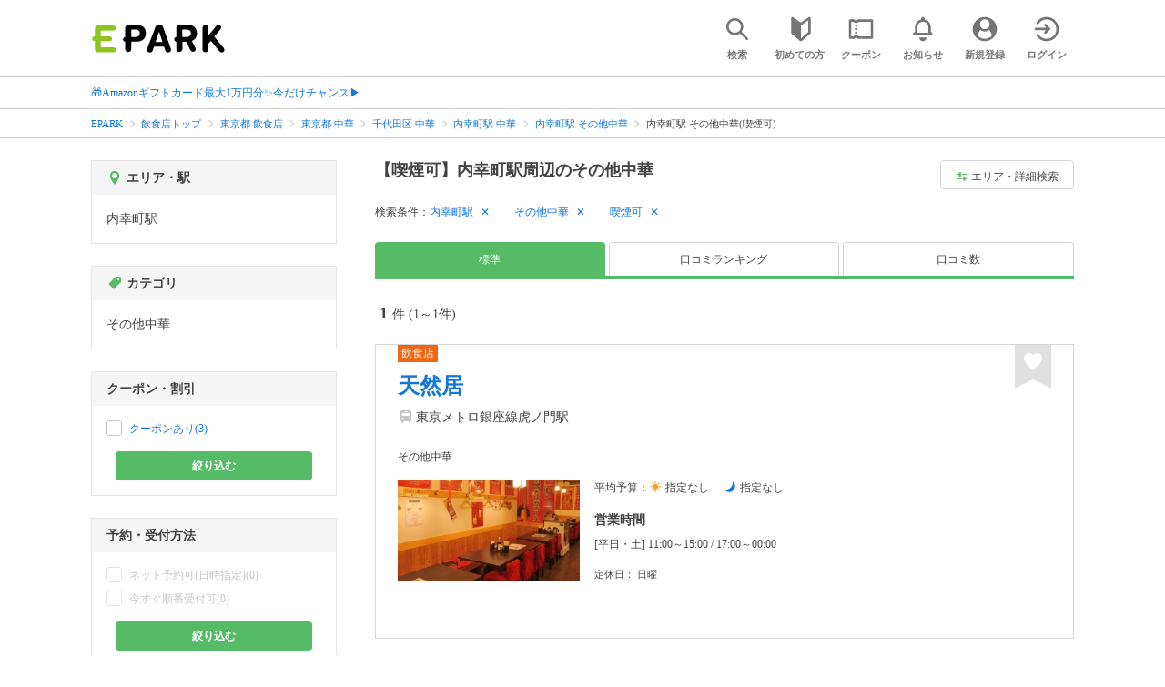

--- FILE ---
content_type: text/html; charset=UTF-8
request_url: https://epark.jp/v2auth/sso
body_size: 619
content:
https://v1-account.epark.jp/auth/sso?client_id=epark_faspa&redirect_uri=https%3A%2F%2Fepark.jp%2Fv2auth&state=Z9qgG2dZa3RMMkS3Dnye8S8bzdMskXVeEPVi2IQ2

--- FILE ---
content_type: text/css
request_url: https://epark.jp/v2/css/common/search_modal.css?ver=202512231607
body_size: 5110
content:
#search_modal_overlay{display:none;width:100%;height:100vh;background:rgba(0,0,0,.5);position:absolute;top:0;left:0;text-align:center;z-index:1000}@media screen and (max-width:767px){#search_modal_overlay{height:100%}}#search_modal_overlay_genre{display:none;width:100%;height:100vh;background:rgba(0,0,0,.5);position:fixed;top:0;left:0;text-align:center;z-index:1000}@media screen and (max-width:767px){#search_modal_overlay_genre{height:100%}}.search_modal_set{width:96%;max-width:790px;height:100vh;padding:30px 0 100px;position:absolute;left:50%;-webkit-transform:translateX(-50%);transform:translateX(-50%);display:none}@media screen and (max-width:767px){.search_modal_set{padding:10px 0 150px}}.close_btn{text-align:right;height:50px}.close_btn img{width:40px;height:auto}.modal_panel{background:#fff;border-radius:8px;height:calc(100vh - 130px - 50px);min-height:500px;position:relative;overflow:hidden}@media screen and (max-width:767px){.modal_panel{height:calc(100vh - 160px - 50px);min-height:auto}}.btn_back{height:30px;line-height:30px;position:absolute;top:22.5px;left:30px;background:url(/v2/shop/images/modal_back_btn.png) no-repeat 0;padding:0 15px;border:none;z-index:5000}@media screen and (max-width:767px){.btn_back{top:10px}}.modal_footer,.modal_header{height:75px;line-height:75px;position:relative}@media screen and (max-width:767px){.modal_footer,.modal_header{height:50px;line-height:50px}}.modal_header p{display:inline-block;margin:0 auto}.modal_inner{padding:0 30px}@media screen and (max-width:767px){.modal_inner{padding:0 15px}}.variable_box{border:1px solid #ccc}.get_height{overflow-y:scroll;padding:0 1em;height:calc(100vh - 330px);min-height:350px}@media screen and (max-width:767px){.get_height{height:calc(100vh - 310px);min-height:50px}}.form_accordion{display:none}.form_accordion+label{display:block;width:100%;height:40px;line-height:40px;border-bottom:1px solid #ccc;cursor:pointer;font-weight:700;background-image:url(/v2/shop/images/search_form_modal_arrow_open.png);background-repeat:no-repeat;background-position:right 1em center;text-align:left}.form_accordion+label+ul{max-height:0;overflow:hidden;-webkit-transition:all .3s;transition:all .3s}.form_accordion+label+ul li{border-bottom:1px solid #ccc;padding-left:1em;font-size:14px}.form_accordion:checked+label{background-image:url(/v2/shop/images/search_form_modal_arrow_close.png)}.form_accordion:checked+label+ul{max-height:9999px}.btn_next_page{display:block;padding:.5em 0;color:#424242;background:url(/v2/shop/images/search_form_modal_arrow_next.png) no-repeat right 1em center}.prefectures_list .form_accordion+label+ul li{text-align:left}@media screen and (max-width:767px){.prefectures_list .form_accordion+label+ul li.btn_area_search{width:50%;float:left;border:none}.prefectures_list .form_accordion+label+ul li.btn_area_search a{display:block;text-align:center;padding:.5em;border-bottom:1px solid #ccc;color:#424242}}#area_station_select_tab{height:54px}#area_station_select_tab label{width:48%;margin:0 1%;height:44px;line-height:44px;float:left;border-radius:6px;background:#ccc;cursor:pointer}#area_station_select_tab label.active{background:#8fc31f;color:#fff;pointer-events:none}.area_station_box input[type=checkbox],.area_station_box input[type=checkbox]+.inner_box{display:none}.area_station_box input[type=checkbox]:checked{pointer-events:none}.area_station_box input[type=checkbox]:checked+.inner_box{display:block}.area_list li{font-size:14px;width:25%;padding:0 1em;float:left}.area_list li a{padding:1em 0;display:block;color:#424242}.area_list li a,.condition_select{border-bottom:1px solid #ccc}.btn_open_list{font-size:13px;text-align:left;display:table;color:#424242}.btn_open_list div,.btn_open_list p{display:table-cell;vertical-align:top}.btn_open_list .select_header{white-space:nowrap;padding:16px}@media screen and (max-width:767px){.btn_open_list .select_header{padding:15px}}.btn_open_list .selected_text{background:url(/v2/shop/images/search_form_modal_arrow_next.png) no-repeat right 1em center;padding:16px 4em 16px 16px}.btn_open_list .selected_text:empty{padding:16px}.list_box .station_code_list{clear:both}.list_box .middle_label{display:block;width:30px;height:40px;text-indent:-9999px;float:left;background-image:url(/v2/shop/images/select_condition_check.png);background-repeat:no-repeat;background-position:0;cursor:pointer}.list_box .middle{display:none;clear:both}.list_box .middle:checked+label{background-image:url(/v2/shop/images/select_condition_checked.png)}.list_box .accordion_inner li{width:50%;padding:0 1em;float:left;border:none}@media screen and (max-width:767px){.list_box .accordion_inner li{width:100%;float:none}}.list_box .accordion_inner li.station_code{width:33.3%}@media screen and (max-width:767px){.list_box .accordion_inner li.station_code{width:100%}}.list_box .accordion_inner li input[type=checkbox],.list_box .accordion_inner li input[type=radio]{display:none}.list_box .accordion_inner li input[type=checkbox]+label,.list_box .accordion_inner li input[type=radio]+label{display:block;padding:.5em 0;border-bottom:1px solid #ccc;color:#424242;font-weight:400;background-image:url(/v2/shop/images/select_condition_check.png);background-repeat:no-repeat;background-position:right 1em center;cursor:pointer}@media screen and (max-width:767px){.list_box .accordion_inner li input[type=checkbox]+label,.list_box .accordion_inner li input[type=radio]+label{padding:1em .5em;text-align:left;font-size:12px}}.list_box .accordion_inner li input[type=checkbox]:checked+label,.list_box .accordion_inner li input[type=radio]:checked+label{background-image:url(/v2/shop/images/select_condition_checked.png);background-color:#f4f4f4}.btn_cancel,.btn_search,.btn_set{display:inline-block;height:40px;line-height:40px;padding:0;width:200px;color:#fff;border:none;margin:0 auto}@media screen and (max-width:767px){.btn_cancel,.btn_search,.btn_set{height:30px;line-height:30px;width:auto;padding:0 1em;font-size:14px}}.btn_search{background-color:#ff9600;background-image:url(/v2/shop/images/icon_search_btn.png);background-repeat:no-repeat;background-position:center right 10px;background-size:auto 20px}@media screen and (max-width:767px){.btn_search{background-image:none}}.btn_set{background-color:#ff9600}.btn_cancel{background-color:#fff;color:#424242}.modal{text-align:right;display:none;-webkit-box-sizing:border-box;box-sizing:border-box;position:relative;margin:10px auto 0;z-index:9999;width:600px}@media screen and (max-width:767px){.modal{width:94%}}.modal .close_mark{cursor:pointer}@media screen and (max-width:767px){.modal .close_mark{top:-60px}}.modal .close_mark img{width:45px;height:auto}@media screen and (max-width:767px){.modal .close_mark img{max-width:45px}}.modal .modal_text_area{max-height:240px;text-align:left;padding:20px 0 0;margin-bottom:.5em;overflow-y:auto}@media screen and (max-width:767px){.modal .modal_text_area{padding:15px 0;height:33.33333vh;max-height:none;width:100%}}#modal_more_search.search_modal_set{width:96%;max-width:832px;height:70vh;padding:0;margin:15vh 0;position:absolute;left:50%;-webkit-transform:translateX(-50%);transform:translateX(-50%);display:none}@media screen and (max-width:767px){#modal_more_search.search_modal_set{width:100%;height:100%;margin:0}}#modal_more_search .modal_panel{width:100%;background:#fff;height:70vh;min-height:500px;position:relative;overflow:hidden;border-radius:0;z-index:2}@media screen and (max-width:767px){#modal_more_search .modal_panel{height:100%;width:100vw;min-height:0}}#modal_more_search .modal_panel .close_btn{width:24px;height:24px;position:absolute;top:20px;right:12px;z-index:5000}@media screen and (max-width:767px){#modal_more_search .modal_panel .close_btn{width:18px;height:18px;top:15px;right:15px}}#modal_more_search .modal_panel .close_btn .btn_modal_close{position:relative;width:100%;height:100%;cursor:pointer;opacity:1}#modal_more_search .modal_panel .close_btn .btn_modal_close:hover{opacity:.7}#modal_more_search .modal_panel .close_btn .btn_modal_close:after,#modal_more_search .modal_panel .close_btn .btn_modal_close:before{content:"";position:absolute;top:50%;left:0;display:block;width:100%;border-top:1px solid #424242}#modal_more_search .modal_panel .close_btn .btn_modal_close:before{-webkit-transform:skewY(-45deg);transform:skewY(-45deg)}#modal_more_search .modal_panel .close_btn .btn_modal_close:after{-webkit-transform:skewY(45deg);transform:skewY(45deg)}#modal_more_search .btn_back{height:30px;line-height:30px;position:absolute;top:17px;left:30px;background:none;padding:0;border:none;z-index:5000;color:#17d;font-size:14px}@media screen and (min-width:768px){#modal_more_search .btn_back:hover{text-decoration:underline;opacity:1}}@media screen and (max-width:767px){#modal_more_search .btn_back{top:9px;font-size:13px;left:15px}#modal_more_search .btn_back:hover{opacity:1}#modal_more_search .btn_back:active{text-decoration:underline}}#modal_more_search .btn_back:before{content:"";display:inline-block;width:8px;height:8px;margin-left:3px;margin-right:4px;border-left:1px solid #17d;border-bottom:1px solid #17d;-webkit-transform:rotate(45deg);transform:rotate(45deg);background-image:none}@media screen and (max-width:767px){#modal_more_search .modal_body{height:100%;width:100%}}#modal_more_search .modal_footer,#modal_more_search .modal_header{height:64px;line-height:64px;position:relative}#modal_more_search .modal_header p{display:inline-block;margin:0 auto;font-size:24px;font-weight:700}@media screen and (max-width:767px){#modal_more_search .modal_header{height:48px;line-height:48px}#modal_more_search .modal_header p{font-size:18px}}#modal_more_search .modal_footer{-webkit-backdrop-filter:blur(3px);backdrop-filter:blur(3px);background:hsla(0,0%,96%,.85);position:absolute;width:100%;bottom:0;left:0;white-space:nowrap}@media screen and (max-width:767px){#modal_more_search .modal_footer{position:fixed}}#modal_more_search .modal_footer .btn_modal{height:48px;-webkit-box-orient:vertical;-webkit-box-direction:normal;-ms-flex-direction:column;flex-direction:column;-webkit-box-pack:center;-ms-flex-pack:center;justify-content:center;-webkit-box-align:center;-ms-flex-align:center;align-items:center;font-weight:400}@media screen and (max-width:767px){#modal_more_search .modal_footer .btn_modal{height:45px}}#modal_more_search .modal_footer .btn_clear{width:120px}@media screen and (max-width:767px){#modal_more_search .modal_footer .btn_clear{width:calc((100% - 45px) * .4);max-width:119.5px}}#modal_more_search .modal_footer .btn_search{width:240px;display:inline-block}@media screen and (max-width:767px){#modal_more_search .modal_footer .btn_search{width:calc((100% - 45px) * .6);max-width:210px;font-size:13px}}#modal_more_search .modal_footer .btn_search .search_text{width:72px;height:24px}#modal_more_search .modal_footer .btn_search .shop_count_text{width:136px;height:24px}#modal_more_search .modal_footer .search_shop_disabled{pointer-events:none;background-color:#e5e5e5;color:#c5c5c5;-webkit-box-shadow:none;box-shadow:none}#modal_more_search .modal_footer .btn_set{width:200px}@media screen and (max-width:767px){#modal_more_search .modal_footer .btn_set{width:calc((100% - 45px) * .6);max-width:210px}}#modal_more_search .variable_box{border:none;overflow-y:overlay;min-height:372px;width:100%;padding:0 32px;margin:0}@media screen and (min-width:768px){#modal_more_search .variable_box{height:calc(70vh - 64px - 64px + 1px)}}@media screen and (max-width:767px){#modal_more_search .variable_box{height:calc(100% - 48px);min-height:0;padding:0}#modal_more_search .variable_box .middle_genre_list{height:88%;overflow-y:auto}}#modal_more_search .city_station_variable_box{border:none;overflow-y:auto;height:calc(70vh - 110px + 1px);min-height:390px;padding:0 32px}@media screen and (max-width:767px){#modal_more_search .city_station_variable_box{overflow-y:auto;height:calc(100% - 94px);min-height:0;padding:0}}#modal_more_search .condition_selection_variable_box{height:calc(70vh - 64px);overflow-y:auto;padding:0 32px}@media screen and (max-width:767px){#modal_more_search .condition_selection_variable_box{height:calc(100% - 48px);padding:0 15px}}@media screen and (min-width:768px){#modal_more_search .prefectures_list label:hover{background-color:#f5f5f5}}#modal_more_search .prefectures_list .form_accordion:checked+label+ul{border-bottom:1px solid #e5e5e5}#modal_more_search .prefectures_list .accordion_inner li{height:48px}@media screen and (min-width:768px){#modal_more_search .prefectures_list .accordion_inner li{width:calc((100% - 24px * 4) / 3);margin:0 0 0 24px}#modal_more_search .prefectures_list .accordion_inner li:nth-of-type(3n){margin-right:24px}#modal_more_search .prefectures_list .accordion_inner li:nth-child(3n+1):nth-last-child(-n+3),#modal_more_search .prefectures_list .accordion_inner li:nth-child(3n+1):nth-last-child(-n+3)~li{border-bottom:0}}@media screen and (max-width:767px){#modal_more_search .prefectures_list .accordion_inner li{width:100%;height:46px;margin:0;padding:0}#modal_more_search .prefectures_list .accordion_inner li:last-child{border-bottom:0}}#modal_more_search .form_accordion{display:none}#modal_more_search .form_accordion+label{display:-webkit-box;display:-ms-flexbox;display:flex;-webkit-box-align:center;-ms-flex-align:center;align-items:center;width:100%;height:46px;line-height:1.3;border-bottom:1px solid #e5e5e5;cursor:pointer;font-weight:700;background-image:none;background-position:right 1em center;text-align:left;font-size:13px;position:relative;padding:0 0 0 16px}@media screen and (min-width:768px){#modal_more_search .form_accordion+label{height:48px;font-size:14px;padding:0}#modal_more_search .form_accordion+label:hover{background-color:#f5f5f5}}#modal_more_search .form_accordion+label:after{content:"";display:inline-block;width:8px;height:8px;position:absolute;top:calc(50% - 6px);right:1px;margin:auto;border-right:1px solid #17d;border-bottom:1px solid #17d;-webkit-transform:rotate(45deg);transform:rotate(45deg);background-image:none}@media screen and (max-width:767px){#modal_more_search .form_accordion+label:after{right:16px}}#modal_more_search .form_accordion+label+ul{max-height:0;overflow:hidden;-webkit-transition:unset;transition:unset;padding:0 1em;width:100vw}#modal_more_search .form_accordion+label+ul li{border-bottom:1px solid #e5e5e5;height:46px;width:100%;float:none;font-size:13px;padding:0}@media screen and (min-width:768px){#modal_more_search .form_accordion+label+ul{padding:0;width:100%}#modal_more_search .form_accordion+label+ul li{margin:0 0 0 20px;width:30%;float:left;font-size:14px;padding:0}#modal_more_search .form_accordion+label+ul li:hover{background-color:#f5f5f5}}#modal_more_search .form_accordion:checked+label:after{content:"";display:inline-block;width:8px;height:8px;position:absolute;top:50%;right:1px;margin:auto;border-top:1px solid #17d;border-left:1px solid #17d;border-right:none!important;border-bottom:none!important;-webkit-transform:rotate(45deg);transform:rotate(45deg);background-image:none}@media screen and (max-width:767px){#modal_more_search .form_accordion:checked+label:after{right:16px}}#modal_more_search .form_accordion:checked+label+ul{max-height:9999px}#modal_more_search .list_box .station_code_list{clear:both}#modal_more_search .list_box .form_accordion:checked+label+ul{border-bottom:1px solid #e5e5e5}#modal_more_search .list_box .accordion_inner li{padding:0;float:left;position:relative;font-size:14px;border-radius:4px}@media screen and (max-width:767px){#modal_more_search .list_box .accordion_inner li{width:100%;float:none;font-size:13px}}#modal_more_search .list_box .accordion_inner li.category_code,#modal_more_search .list_box .accordion_inner li.condition_code,#modal_more_search .list_box .accordion_inner li.station_code{border-bottom:1px solid #e5e5e5;border-radius:unset}@media screen and (min-width:768px){#modal_more_search .list_box .accordion_inner li.category_code,#modal_more_search .list_box .accordion_inner li.condition_code,#modal_more_search .list_box .accordion_inner li.station_code{height:48px;width:calc((100% - 24px * 4) / 3);margin:0 0 0 24px}#modal_more_search .list_box .accordion_inner li.category_code:nth-of-type(3n),#modal_more_search .list_box .accordion_inner li.condition_code:nth-of-type(3n),#modal_more_search .list_box .accordion_inner li.station_code:nth-of-type(3n){margin-right:24px}#modal_more_search .list_box .accordion_inner li.category_code:nth-child(3n+1):nth-last-child(-n+3),#modal_more_search .list_box .accordion_inner li.category_code:nth-child(3n+1):nth-last-child(-n+3)~li,#modal_more_search .list_box .accordion_inner li.condition_code:nth-child(3n+1):nth-last-child(-n+3),#modal_more_search .list_box .accordion_inner li.condition_code:nth-child(3n+1):nth-last-child(-n+3)~li,#modal_more_search .list_box .accordion_inner li.station_code:nth-child(3n+1):nth-last-child(-n+3),#modal_more_search .list_box .accordion_inner li.station_code:nth-child(3n+1):nth-last-child(-n+3)~li{border-bottom:0}}@media screen and (max-width:767px){#modal_more_search .list_box .accordion_inner li.category_code,#modal_more_search .list_box .accordion_inner li.condition_code,#modal_more_search .list_box .accordion_inner li.station_code{width:100%;margin:0;padding:0}#modal_more_search .list_box .accordion_inner li.category_code:last-child,#modal_more_search .list_box .accordion_inner li.condition_code:last-child,#modal_more_search .list_box .accordion_inner li.station_code:last-child{border-bottom:0}}#modal_more_search .list_box .accordion_inner li.middle_category_code{border-bottom:1px solid #e5e5e5;border-radius:unset}@media screen and (min-width:768px){#modal_more_search .list_box .accordion_inner li.middle_category_code{height:48px;width:calc((100% - 24px * 4) / 3);margin:0 0 0 24px}#modal_more_search .list_box .accordion_inner li.middle_category_code:nth-of-type(3n){margin-right:24px}}@media screen and (max-width:767px){#modal_more_search .list_box .accordion_inner li.middle_category_code{width:100%;margin:0;padding:0}}@media screen and (min-width:768px){#modal_more_search .list_box .accordion_inner li:hover{background-color:#f5f5f5}}#modal_more_search .list_box .accordion_inner li input[type=checkbox],#modal_more_search .list_box .accordion_inner li input[type=radio]{display:block;width:100%;height:46px;opacity:0;cursor:pointer;position:relative}#modal_more_search .list_box .accordion_inner li input[type=checkbox]+label,#modal_more_search .list_box .accordion_inner li input[type=radio]+label{display:-webkit-box;display:-ms-flexbox;display:flex;-webkit-box-align:center;-ms-flex-align:center;align-items:center;height:48px;line-height:1.3;padding:0 0 0 25px;color:#424242;font-weight:400;background:none;border:none;position:absolute;top:calc(50% + 1px);margin:auto;-webkit-transform:translateY(-50%);transform:translateY(-50%);text-align:left}@media screen and (max-width:767px){#modal_more_search .list_box .accordion_inner li input[type=checkbox]+label,#modal_more_search .list_box .accordion_inner li input[type=radio]+label{height:46px;font-size:13px;padding:0 16px 0 45px}}#modal_more_search .list_box .accordion_inner li input[type=checkbox]+label:before,#modal_more_search .list_box .accordion_inner li input[type=radio]+label:before{content:"";position:absolute;width:15px;height:15px;background-color:#fff;border:1px solid #d5d5d5;border-radius:4px;-webkit-transform:translate(-200%,-50%);transform:translate(-200%,-50%);top:calc(50% - 1px);left:35px}@media screen and (max-width:767px){#modal_more_search .list_box .accordion_inner li input[type=checkbox]+label:before,#modal_more_search .list_box .accordion_inner li input[type=radio]+label:before{-webkit-transform:translate(-200%,-50%);transform:translate(-200%,-50%);left:50px}}#modal_more_search .list_box .accordion_inner li input[type=checkbox]:checked+label:before,#modal_more_search .list_box .accordion_inner li input[type=radio]:checked+label:before{border:1px solid #5b6;background-image:url(/v2/shop/images/search_result/check.svg);background-color:#5b6}#modal_more_search .list_box .accordion_inner li input[type=checkbox]:disabled+label,#modal_more_search .list_box .accordion_inner li input[type=radio]:disabled+label{opacity:.5}#modal_more_search .condition_select,#modal_more_search .infection_control_condition_select{border-bottom:1px solid #e5e5e5;font-size:14px;text-align:left;display:-webkit-box;display:-ms-flexbox;display:flex;color:#424242;padding:16px 0;width:768px}@media screen and (max-width:834px){#modal_more_search .condition_select,#modal_more_search .infection_control_condition_select{width:100%}}#modal_more_search .condition_select--condition,#modal_more_search .infection_control_condition_select--condition{padding:16px 0 8px}@media screen and (max-width:767px){#modal_more_search .condition_select--condition,#modal_more_search .infection_control_condition_select--condition{display:block}}#modal_more_search .condition_select div,#modal_more_search .condition_select p,#modal_more_search .infection_control_condition_select div,#modal_more_search .infection_control_condition_select p{vertical-align:middle}#modal_more_search .condition_select a,#modal_more_search .infection_control_condition_select a{color:#17d;vertical-align:middle;-ms-flex-negative:0;flex-shrink:0;position:relative;display:inline-block}@media screen and (max-width:834px){#modal_more_search .condition_select a,#modal_more_search .infection_control_condition_select a{-ms-flex-negative:1;flex-shrink:1}}#modal_more_search .condition_select a:hover,#modal_more_search .infection_control_condition_select a:hover{text-decoration:underline}#modal_more_search .condition_select a:after,#modal_more_search .infection_control_condition_select a:after{content:"";display:inline-block;width:8px;height:8px;margin-left:3px;border-top:1px solid #17d;border-right:1px solid #17d;-webkit-transform:rotate(45deg);transform:rotate(45deg);background-image:none}@media screen and (max-width:767px){#modal_more_search .condition_select a:after,#modal_more_search .infection_control_condition_select a:after{margin-right:1px}}@media screen and (max-width:767px){#modal_more_search .condition_select,#modal_more_search .infection_control_condition_select{padding:15px 0 9px;font-size:13px;line-height:1.3}}#modal_more_search .infection_control_condition_select{padding:0;border-bottom:none;margin-bottom:8px}@media screen and (max-width:767px){#modal_more_search .infection_control_condition_select{margin-bottom:6px}}#modal_more_search .select_header{display:-webkit-box;display:-ms-flexbox;display:flex;white-space:nowrap;vertical-align:middle}@media screen and (max-width:834px){#modal_more_search .select_header{-ms-flex-negative:1;flex-shrink:1}}@media screen and (max-width:767px){#modal_more_search .select_header{line-height:1.3}}#modal_more_search .select_header .select_header_icon{position:relative;top:1px;margin-right:4px;padding:0;color:#5b6;font-size:18px}@media screen and (max-width:767px){#modal_more_search .select_header .select_header_icon{top:0;margin-right:3px;font-size:15px}}#modal_more_search .select_header .select_header_title{font-size:14px;width:84px;height:18px;font-weight:700;white-space:normal;word-break:break-all}@media screen and (max-width:767px){#modal_more_search .select_header .select_header_title{font-size:13px;width:65px}}#modal_more_search .select_header .non_icon{width:106px}#modal_more_search .selected_text{width:556px;margin:0 32px;font-size:12px;-ms-flex-negative:0;flex-shrink:0;line-height:1.3;display:-webkit-box;display:-ms-flexbox;display:flex;-webkit-box-align:center;-ms-flex-align:center;align-items:center}@media screen and (max-width:834px){#modal_more_search .selected_text{-ms-flex-negative:1;flex-shrink:1}}@media screen and (max-width:767px){#modal_more_search .selected_text{width:100%;margin:0 15px;font-size:11px}#modal_more_search .selected_text.reserve_date{margin:6px 0 0}}#modal_more_search .btn_open_category_list,#modal_more_search .btn_open_condition_list,#modal_more_search .btn_open_station_list{white-space:nowrap}#modal_more_search .date_area_parent{overflow:hidden;min-width:248px;height:32px;text-align:center;position:relative;display:-webkit-box;display:-ms-flexbox;display:flex;border:1px solid #d5d5d5;border-radius:3px;background:#fff}@media screen and (max-width:767px){#modal_more_search .date_area_parent{width:100%;min-width:188px;height:30px}}#modal_more_search .date_area_parent .date_area{overflow:hidden;width:100%;height:32px;text-align:left;position:relative;background:#fff}@media screen and (max-width:767px){#modal_more_search .date_area_parent .date_area{height:30px}}#modal_more_search .date_area_parent .date_area:before{border:solid #17d;border-width:0 1px 1px 0;display:inline-block;position:absolute;transform:rotate(45deg);-webkit-transform:rotate(45deg);padding:4.47px;top:8px;right:9.5px;width:0;height:0;content:"";pointer-events:none}@media screen and (max-width:767px){#modal_more_search .date_area_parent .date_area:before{padding:4.1px;top:7.5px;right:8.5px}}#modal_more_search .date_area_parent .select_area{width:100%;height:32px;text-align:left;border:none;border-radius:3px;background:#fff;display:inline-block}@media screen and (max-width:767px){#modal_more_search .date_area_parent .select_area{height:30px}}#modal_more_search .date_area_parent select{-webkit-appearance:none;-moz-appearance:none;appearance:none}#modal_more_search .date_area_parent select::-ms-expand{display:none}#modal_more_search .date_area_parent .date_select{overflow:hidden;font-size:14px;width:100%;height:32px;padding:0 8px;color:#424242;text-align:left;border:none;border-radius:3px;background:#fff;display:inline-block;outline:none;cursor:pointer}@media screen and (max-width:767px){#modal_more_search .date_area_parent .date_select{font-size:13px;height:30px;padding:0 6px 0 15px}}#modal_more_search .date_area_parent .pipe_line{width:1px;height:16px;margin-top:8px;background-color:#e5e5e5}@media screen and (max-width:767px){#modal_more_search .date_area_parent .pipe_line{width:1.15px;height:15px;margin-top:7px}}#modal_more_search .date_area_parent .btn_circle{min-width:30px;min-height:32px;cursor:pointer}@media screen and (max-width:767px){#modal_more_search .date_area_parent .btn_circle{margin:initial;min-width:25px;min-height:30px}}#modal_more_search .date_area_parent .close_suggest_btn{background-color:#c5c5c5;border-radius:50%;height:14px;width:14px;line-height:14px;text-align:center;top:9px;position:absolute;right:8px}@media screen and (max-width:767px){#modal_more_search .date_area_parent .close_suggest_btn{height:13px;width:13px;right:6px;top:8px}}#modal_more_search .date_area_parent .btn_suggest_delete{position:relative;width:7px;height:7px;top:3.2px;opacity:1;margin:auto}@media screen and (max-width:767px){#modal_more_search .date_area_parent .btn_suggest_delete{width:6px;height:6px;top:3px}}#modal_more_search .date_area_parent .btn_suggest_delete:before{content:"";position:absolute;top:50%;left:0;display:block;width:100%;border-top:1px solid #fff;-webkit-transform:skewY(-45deg);transform:skewY(-45deg)}#modal_more_search .date_area_parent .btn_suggest_delete:after{content:"";position:absolute;top:50%;left:0;display:block;width:100%;border-top:1px solid #fff;-webkit-transform:skewY(45deg);transform:skewY(45deg)}#modal_more_search .condition_area div,#modal_more_search .condition_area p{vertical-align:top}#modal_more_search .detail_code_list{margin-left:32px;display:-webkit-box;display:-ms-flexbox;display:flex;-ms-flex-wrap:wrap;flex-wrap:wrap}@media screen and (max-width:767px){#modal_more_search .detail_code_list{max-width:100%;margin-top:6px;margin-left:0}}#modal_more_search .detail_code_list .detail_code{width:calc((100% - 16px) / 3);line-height:1.3;border:1px solid #e5e5e5;border-radius:4px;font-size:12px;min-height:40px;margin-right:8px;margin-bottom:8px;cursor:pointer;-webkit-box-align:center;-ms-flex-align:center;align-items:center}#modal_more_search .detail_code_list .detail_code.checked{background-color:#eff7ef;border-color:#b0e0b0}#modal_more_search .detail_code_list .detail_code.checked:hover{background-color:#eff7ef}@media screen and (min-width:768px){#modal_more_search .detail_code_list .detail_code:nth-of-type(3n){margin-right:0}#modal_more_search .detail_code_list .detail_code:hover{background-color:#f5f5f5}}@media screen and (max-width:767px){#modal_more_search .detail_code_list .detail_code{width:calc((100% - 6px) / 2);margin-right:6px;margin-bottom:6px}#modal_more_search .detail_code_list .detail_code:nth-of-type(2n){margin-right:0}}#modal_more_search .detail_code_list input{display:none}#modal_more_search .detail_code_list input:checked~label:before{border:1px solid #5b6;background:#5b6;background-image:url(/v2/shop/images/search_result/check.svg)}#modal_more_search .detail_code_list input:disabled~label:before{border:1px solid #e5e5e5}#modal_more_search .detail_code_list label{height:100%;position:relative;padding:8px 8px 8px 34px;display:-webkit-box;display:-ms-flexbox;display:flex;-webkit-box-align:center;-ms-flex-align:center;align-items:center;cursor:pointer}#modal_more_search .detail_code_list label:before{content:"";position:absolute;left:10px;width:14px;height:14px;top:calc(50% - 1px);-webkit-transform:translateY(-50%);transform:translateY(-50%);background:#fff;border:1px solid #c5c5c5;border-radius:3px}#modal_more_search .detail_list_box{width:100%}@media screen and (max-width:767px){#modal_more_search .detail_list_box{display:inline-block}}#modal_more_search .free_word{width:768px;display:-webkit-box;display:-ms-flexbox;display:flex;color:#424242;border-bottom:none}@media screen and (max-width:834px){#modal_more_search .free_word{padding:15px 0;width:100%}}@media screen and (max-width:767px){#modal_more_search .free_word{padding:15px 0;display:inline-block}}#modal_more_search .free_word .free_word_box{width:100%;margin-left:32px;font-size:14px;padding:0 0 65px;outline:none}@media screen and (max-width:767px){#modal_more_search .free_word .free_word_box{margin-top:6px;margin-left:0}}#modal_more_search .free_word .free_word_box input{background-color:#fff;width:100%;height:48px;padding:0 16px;border:1px solid #d5d5d5;border-radius:4px;outline:none;-webkit-appearance:none}#modal_more_search .free_word .free_word_box input::-webkit-search-cancel-button{-webkit-appearance:none}@media screen and (max-width:767px){#modal_more_search .free_word .free_word_box input{width:100%;height:36px;padding:0 6px;font-size:13px;-webkit-tap-highlight-color:transparent}}#modal_more_search .free_word .free_word_box input::-webkit-input-placeholder{color:#c5c5c5}#modal_more_search .free_word .free_word_box input::-moz-placeholder{color:#c5c5c5}#modal_more_search .free_word .free_word_box input::-ms-input-placeholder{color:#c5c5c5}#modal_more_search .free_word .free_word_box input::placeholder{color:#c5c5c5}#modal_more_search .btn_modal{height:48px;line-height:48px;padding:0;border-radius:4px}@media screen and (max-width:767px){#modal_more_search .btn_modal{height:45px;line-height:45px;width:auto}}#modal_more_search .btn_search,#modal_more_search .btn_set{width:200px;color:#fff;border:none;margin:0;background-color:#5b6;background-image:none;font-size:18px;font-weight:700;-webkit-box-shadow:0 2px 4px rgba(0,0,0,.2);box-shadow:0 2px 4px rgba(0,0,0,.2);opacity:1}@media screen and (min-width:768px){#modal_more_search .btn_search:hover,#modal_more_search .btn_set:hover{opacity:.7}}@media screen and (max-width:767px){#modal_more_search .btn_search,#modal_more_search .btn_set{width:210px;font-size:15px}}#modal_more_search .btn_clear{width:120px;color:#424242;margin:0 10px 0 0;background-color:#fff;font-size:14px;border:1px solid #d5d5d5;opacity:1}@media screen and (min-width:768px){#modal_more_search .btn_clear:hover{background-color:#f5f5f5;opacity:.7}}@media screen and (max-width:767px){#modal_more_search .btn_clear{font-size:13px}}#modal_more_search .btn_next_page{line-height:1.3;color:#424242;background-image:none;position:relative;display:-webkit-box;display:-ms-flexbox;display:flex;-webkit-box-align:center;-ms-flex-align:center;align-items:center;top:50%;-webkit-transform:translateY(-50%);transform:translateY(-50%)}#modal_more_search .area_station_select_tab{height:46px}#modal_more_search .area_station_select_tab label{display:inline-block;width:46%;margin:0;height:32px;line-height:32px;float:none;cursor:pointer;border:1px solid #5b6;color:#5b6;font-size:12px}@media screen and (min-width:768px){#modal_more_search .area_station_select_tab label:hover{background-color:#f5f5f5}}@media screen and (max-width:767px){#modal_more_search .area_station_select_tab label{height:36px;line-height:36px;font-size:11px}}#modal_more_search .btn_area_station_open{border-radius:4px 0 0 4px}#modal_more_search .btn_area_station_open.active{background-color:#5b6;color:#fff;pointer-events:none}#modal_more_search .btn_rail_station_open{border-radius:0 4px 4px 0}#modal_more_search .btn_rail_station_open.active{background-color:#5b6;color:#fff;pointer-events:none}#modal_more_search .list_box_bottom_padding{min-width:768px;padding:0 0 64px;border-top:1px solid #e5e5e5}@media screen and (max-width:860px){#modal_more_search .list_box_bottom_padding{min-width:100%}}@media screen and (max-width:767px){#modal_more_search .list_box_bottom_padding{padding:0 0 64px;width:100%}}#modal_more_search .list_box_bottom_padding_category{min-width:768px}@media screen and (min-width:768px){#modal_more_search .list_box_bottom_padding_category{padding:0}}@media screen and (max-width:860px){#modal_more_search .list_box_bottom_padding_category{min-width:100%}}@media screen and (max-width:767px){#modal_more_search .list_box_bottom_padding_category{padding:0 0 64px;width:100%}}#modal_more_search .conditions_middle_category{text-align:left;font-size:14px;display:-webkit-box;display:-ms-flexbox;display:flex;-webkit-box-orient:vertical;-webkit-box-direction:normal;-ms-flex-flow:column;flex-flow:column;min-width:768px}@media screen and (min-width:768px){#modal_more_search .conditions_middle_category{padding:0}}@media screen and (max-width:860px){#modal_more_search .conditions_middle_category{min-width:100%}}@media screen and (max-width:767px){#modal_more_search .conditions_middle_category{width:100%;font-size:13px}}#modal_more_search .conditions_middle_category+.conditions_middle_category .conditions_middle_category_label{margin-top:16px}#modal_more_search .conditions_middle_category .conditions_middle_category_label{background:#eff7ef;height:35px}@media screen and (max-width:767px){#modal_more_search .conditions_middle_category .conditions_middle_category_label{margin-top:0;height:-webkit-max-content;height:-moz-max-content;height:max-content}}#modal_more_search .conditions_middle_category .conditions_middle_category_label p{padding:8px;font-weight:700}@media screen and (max-width:767px){#modal_more_search .conditions_middle_category .conditions_middle_category_label p{padding:8px 16px}}#modal_more_search .conditions_middle_category .condition_code{border-bottom:1px solid #e5e5e5!important}@media screen and (max-width:767px){#modal_more_search .conditions_middle_category.last{padding:0 0 64px}}#modal_more_search .conditions_small_category{display:-webkit-box;display:-ms-flexbox;display:flex;-webkit-box-orient:vertical;-webkit-box-direction:normal;-ms-flex-flow:column;flex-flow:column}#modal_more_search .conditions_small_category .conditions_small_category_label_area{height:28px;margin:16px 0 2px}@media screen and (max-width:767px){#modal_more_search .conditions_small_category .conditions_small_category_label_area{margin-top:8px;margin-bottom:0;height:-webkit-max-content;height:-moz-max-content;height:max-content}}#modal_more_search .conditions_small_category .conditions_small_category_label_area .conditions_small_category_label{padding:0 0 8px 8px;font-weight:700;border-bottom:1px solid #e5e5e5}@media screen and (max-width:767px){#modal_more_search .conditions_small_category .conditions_small_category_label_area .conditions_small_category_label{padding:0 16px 8px;height:-webkit-max-content;height:-moz-max-content;height:max-content}}#modal_more_search .conditions_small_category .conditions_small_category_label_area .conditions_small_category_label p{border-left:4px solid #5b6;padding-left:4px}#modal_more_search .list_box_bottom_padding div:first-child label:nth-child(2){border-top:1px solid #e5e5e5}#modal_more_search #msm_category_selection .list_box,#modal_more_search #msm_city_station_selection .list_box,#modal_more_search #msm_station_selection .list_box{height:100%}#modal_more_search .check_all_condition{position:relative;text-align:left;font-size:14px}@media screen and (min-width:768px){#modal_more_search .check_all_condition:hover{background:#f5f5f5}}@media screen and (max-width:767px){#modal_more_search .check_all_condition{font-size:13px}}#modal_more_search .check_all_condition input[type=checkbox]{display:block;width:100%;height:48px;opacity:0;cursor:pointer}#modal_more_search .check_all_condition input[type=checkbox]+label{display:-webkit-box;display:-ms-flexbox;display:flex;-webkit-box-align:center;-ms-flex-align:center;align-items:center;position:absolute;top:0;bottom:0;left:24px;cursor:pointer}@media screen and (max-width:767px){#modal_more_search .check_all_condition input[type=checkbox]+label{height:46px;font-size:13px;left:44px}}#modal_more_search .check_all_condition input[type=checkbox]+label:before{content:"";position:absolute;width:15px;height:15px;background-color:#fff;border:1px solid #d5d5d5;border-radius:4px;left:-24px;margin:2px 0}@media screen and (max-width:767px){#modal_more_search .check_all_condition input[type=checkbox]+label:before{left:-28px}}#modal_more_search .check_all_condition input[type=checkbox]:checked+label:before{border:1px solid #5b6;background-image:url(/v2/shop/images/search_result/check.svg);background-color:#5b6}#modal_more_search .condition_list_box{height:100%}#modal_more_search .condition_list_box .variable_box{position:relative}

--- FILE ---
content_type: application/javascript
request_url: https://tagan.adlightning.com/enhance-epark/op.js
body_size: 11248
content:
(function(v,f){var V1=Rlh9Pv3,V=v();while(!![]){try{var m=-parseInt(V1(0x2b5))/0x1+parseInt(V1(0x1ed))/0x2+parseInt(V1(0x245))/0x3*(-parseInt(V1(0x1f1))/0x4)+parseInt(V1(0x225))/0x5+-parseInt(V1(0x1fb))/0x6*(-parseInt(V1(0x26e))/0x7)+-parseInt(V1(0x24f))/0x8+parseInt(V1(0x290))/0x9*(parseInt(V1(0x25e))/0xa);if(m===f)break;else V['push'](V['shift']());}catch(b){V['push'](V['shift']());}}}(Rlh9Pv2,0x3be10));var xop=function(v2){var V5=Rlh9Pv3,v3=(function(){var fr=!![];return function(fx,fe){var fp=fr?function(){var V2=Rlh9Pv3;if(fe){var fd=fe[V2(0x29b)](fx,arguments);return fe=null,fd;}}:function(){};return fr=![],fp;};}()),v4=v3(this,function(){var V3=Rlh9Pv3;return v4[V3(0x261)]()['search'](V3(0x27c))[V3(0x261)]()[V3(0x248)](v4)['search']('(((.+)+)+)+$');});v4();function v5(fr){var V4=Rlh9Pv3,fx=0x0;if(0x0===fr[V4(0x206)])return''+fx;for(var r=0,n=fr.length;r<n;r+=1)fx=(fx<<5)-fx+fr.charCodeAt(r),fx|=0;return(0x5f5e100*fx)[V4(0x261)](0x24);}var v6=function(){};function v7(fr,fx){for(var r=Object.getPrototypeOf(fr);fx in r&&!Object.prototype.hasOwnProperty.call(r,fx);)r=Object.getPrototypeOf(r);return r;}var v8=V5(0x1e9),v9=V5(0x251),vv=V5(0x283),vf=V5(0x21b),vV=V5(0x226),vm=V5(0x256),vb=V5(0x205),vr=V5(0x298),vx=V5(0x274),ve=V5(0x264),vp=V5(0x23b),vd=V5(0x203),vJ=V5(0x233),vu=function(){var V6=V5;return v5(navigator[V6(0x282)]);},vo=function(fr){return v5(fr+'-'+navigator['userAgent']);};function vc(fr,fx){var fe=vo(fr),fp=vu();window[fe]||Object['defineProperty'](window,fe,{'value':function(fd){return fd===fp?fx:v6;}});}var vz=function(fr,fx){return fr?fr(fx):v6;};function vA(fr){var V7=V5;for(var fx=[],fe=arguments['length']-0x1;0x0<fe--;)fx[fe]=arguments[fe+0x1];var fp=vo(fr);if(window[fp]){var fd=vu();return fr===vd||fr===v9||fr===vv||fr===vf?window[fp](fd):vz(window[fp],fd)[V7(0x29b)](void 0x0,fx);}return!0x1;}function vj(fr){var V8=V5;if(function(fp){try{return fp!==fp.top;}catch(t){return 1;}}(fr)){var fx;try{fx=((fe=fr['document']['location'])&&fe[V8(0x21e)]&&0x1<=fe[V8(0x21e)]['length']?fe[V8(0x21e)][fe['ancestorOrigins'][V8(0x206)]-0x1]:null)||function(fp){var V9=V8;try{fp[V9(0x2a4)][V9(0x27d)]['toString']();for(var t,r='';(t=t?t.parent:fp).document&&t.document.referrer&&(r=t.document.referrer),t!==fp.top;);return r;}catch(fd){return fp[V9(0x259)][V9(0x2b1)];}}(fr);}catch(fp){}if(fx)return fx['toString']();}var fe;return fr[V8(0x27d)][V8(0x261)]();}var vH={'PLACEMENT_REPORT_RATIO':0.01,'NEVER_BLOCK_REPORT_RATIO':0.01,'BLOCKER_ERROR_REPORT_RATIO':0.01,'LOG_ONLY':!0x1,'INCLUSIVE_WHITELIST':!0x1,'INCLUDE_BLOCKER':!0x0,'LOCAL_FRAME_BLOCK_MESSAGE':!0x1,'REPORT_RATIO':0x1},vO=V5(0x216),vU=V5(0x276),vP=Object[V5(0x1ff)]({'SAFE_FRAMES_SUPPORTED':!0x0,'FORCE_SANDBOX':!0x0,'SITE_ID':V5(0x2aa),'MAX_FRAME_REFRESHES':0x2,'VERSION':'1.0.0+d0c0a0e','SCRIPT_CDN_HOST':V5(0x202),'INJECT_INTO_SAFEFRAMES':!0x1,'BLOCKER_OPTIONS':{},'WRAP_TOP_WINDOW':!0x0,'POTENTIAL_REDIRECT_REPORT_RATIO':0.2,'BLACKLIST_VERSION':'bl-c7ca5a2-c7f30d34','BLOCKER_VERSION':V5(0x2b0),'USER_FEEDBACK_BUTTON_POSITION':null,'SITE_NETWORK_CODE':null,'AD_UNIT_EXCLUSION':'9116787','REFRESH_EMPTY_SLOT_INTERVAL':0x7530,'INCLUDED_BIDDER':!0x1,'ADL':'adli','OP_EXIST_REPORT_RATIO':0.01});function vW(fr){var Vv=V5,fx=vP[Vv(0x268)]+'/'+vP['SITE_ID']+'/'+fr;return-0x1<vP[Vv(0x268)][Vv(0x236)](Vv(0x224))&&(fx=vP['SCRIPT_CDN_HOST']+'/'+fr),fx;}function vs(fr){var Vf=V5,fx,fe=vA(v9),fp=vA(vv);return fe&&fp?(fx='',fr&&(fx=Vf(0x1ea)+vW(fe)+'.js\x27\x20type=\x27text/javascript\x27></script>'),fx+(Vf(0x1ea)+vW(fp))+Vf(0x235)):(vH[Vf(0x22b)]&&vH[Vf(0x1fe)]||(vH[Vf(0x22b)]=Vf(0x1fa),vH['BLOCKER_VERSION']='blocking_script'),Vf(0x1ea)+vW(vH[Vf(0x22b)])+Vf(0x239)+vW(vH['BLOCKER_VERSION'])+Vf(0x235));}var vn='',vN='';function vB(fr){var VV=V5;return void 0x0===fr&&(fr=!0x1),0x0===vn[VV(0x206)]&&(vn=vs(!0x1)),0x0===vN['length']&&(vN=vs(!0x0)),fr?vN:vn;}var vQ=Math['round'](0x5f5e100*Math[V5(0x279)]())['toString']();function vM(){var Vm=V5;return Vm(0x208)+Date[Vm(0x234)]()[Vm(0x261)](0x24)+'_'+Math['random']()[Vm(0x261)](0x24)[Vm(0x2a3)](0x2)['split']('')[Vm(0x243)](function(fr){var Vb=Vm;return Math[Vb(0x279)]()<0.5?fr[Vb(0x201)]():fr;})['join']('');}function vX(){var Vr=V5;return Math[Vr(0x270)](0x5f5e100*Math[Vr(0x279)]())+'_'+vP['SITE_ID'];}function vD(fr){var Vx=V5,fx;fr&&fr[Vx(0x269)]&&-0x1===fr['documentElement']['outerHTML'][Vx(0x236)](vO)&&-0x1===fr[Vx(0x269)]['outerHTML'][Vx(0x236)](vU)&&((fx=fr[Vx(0x1ee)](Vx(0x29a)))['src']=vU,fx[Vx(0x24b)]=Vx(0x272),fr[Vx(0x28f)]?fr[Vx(0x28f)]['appendChild'](fx):fr[Vx(0x29d)]&&fr['head'][Vx(0x227)](fx));}function vS(fr,fx,fe){var Ve=V5,fp={};fe||(fp[Ve(0x257)]=!0x0),fp[Ve(0x242)]=vP[Ve(0x25a)],fp['wv']=vP[Ve(0x294)];var fd=vA(v9),fJ=vA(vv);return fd&&fJ?(fp[Ve(0x25b)]=fd,fp['bv']=fJ):(fp[Ve(0x25b)]=vH[Ve(0x22b)],fp['bv']=vH[Ve(0x1fe)]),fp[Ve(0x218)]=vM(),fp['au']=fr||fp['currentTagId'],fe&&(vA(v8,fp['au']),vA(vJ,fp)),fp[Ve(0x1e5)]=vj(window),fp['adServerDetails']={'advertiserId':Ve(0x26b),'campaignId':Ve(0x26b),'creativeId':Ve(0x26b),'lineitemId':Ve(0x26b),'adServer':fx},fp;}function vY(fr,fx,fe){var Vp=V5,fp=fe[Vp(0x20e)];vA(Vp(0x1f2),fp[Vp(0x22c)]||fp['parentWindow']);}function vh(fr,fx){var Vd=V5;fr&&fx&&fx['au']&&fx[Vd(0x218)]&&(fr['id']&&fr['id']!==fx['au']||!fr['id']&&!fr['hasAttribute'](Vd(0x1d9)))&&fr[Vd(0x299)](Vd(0x1d9),fx['currentTagId']);}function vq(fr,fx,fe,fp,fd,fJ){var VJ=V5,fu,fo,fc,fz,fA,fj=vA(VJ(0x26f),fx);fj&&(fu=fj[VJ(0x1de)],fo=fj['write'],vh(fx,fc=vS(fx['id']||'',fd,!0x0)),vD(fx['contentDocument']),fJ?(fc[VJ(0x212)]=!0x0,fJ&&(fc[VJ(0x212)]=!0x1),vA(ve,fc,!0x0,fx['contentWindow'],null,!0x1),fc['patched']=!fc[VJ(0x212)],fz=vX(),fx['contentWindow'][VJ(0x22e)]=fz,fx[VJ(0x2ad)][fz]={'tagDetails':fc}):((fA=v7(fj,'write'))[VJ(0x295)]=vA('getcdw',null,fu,fo,fc),fA[VJ(0x1de)]=vA(VJ(0x22a),null,fu,fo,fc)));}var vT={'childList':!0x0,'subtree':!0x0};function vF(fr){var Vu=V5;if(fr&&!fr[Vu(0x241)]&&(fe=fr,vH[Vu(0x23d)]||(vH['IGNORED_ITEMS']='locator'[Vu(0x1f9)]()['toLowerCase']()[Vu(0x265)](',')[Vu(0x243)](function(fp){return fp['trim']();})),!vH[Vu(0x23d)]['some'](function(fp){var Vo=Vu;return fp&&-0x1<fe['outerHTML'][Vo(0x247)]()[Vo(0x236)](fp);}))){vD(fr[Vu(0x231)]);var fx=fr[Vu(0x2ad)];if(fx&&function(fp,fd){var Vc=Vu,fJ=vS(fp['id']||fp[Vc(0x27b)],Vc(0x21a),!0x0);fJ[Vc(0x29e)]=''+fp[Vc(0x289)]+fd[Vc(0x259)]['documentElement']['outerHTML'];var fu=vA(vV,fJ,vH['INCLUSIVE_WHITELIST']);if(delete fJ[Vc(0x29e)],fu){vh(fp,fJ),fJ[Vc(0x212)]=!0x1,vA(ve,fJ,!0x0,fd,null,!0x1),fJ[Vc(0x212)]=!0x0;var fo=vX();return fd['onPageSiteId']=fo,fd[fo]={'tagDetails':fJ};}}(fr,fx))return fr[Vu(0x241)]=!0x0;}var fe;}function vl(fr){fr.forEach(function(t){try{'childList'===t.type&&t.addedNodes&&0<t.addedNodes.length&&t.addedNodes.forEach(function(t){try{'IFRAME'===t.nodeName&&vF(t);}catch(t){}});}catch(t){}});}var vE={},vw={'ctxtWindow':null,get 'window'(){var Vz=V5;return this[Vz(0x2ae)]||window;},set 'window'(fr){this['ctxtWindow']=fr;},get 'document'(){var VA=V5;return this[VA(0x252)]?this[VA(0x252)][VA(0x259)]:null;},get 'inSafeFrame'(){var Vj=V5,fr,fx=((fr=this['window'])?fr[Vj(0x27d)]?fr[Vj(0x27d)][Vj(0x220)]?fr[Vj(0x27d)][Vj(0x220)]:fr['location'][Vj(0x1e1)]+'//'+fr[Vj(0x27d)]['hostname']+(fr['location']['port']?':'+fr[Vj(0x27d)][Vj(0x287)]:''):fr[Vj(0x220)]:'')||'';return 0x0<=fx[Vj(0x236)](Vj(0x221))||0x0<=fx[Vj(0x236)](Vj(0x1fc));},'reset':function(){var VH=V5;this[VH(0x2ae)]=null;}};'undefined'!=typeof btoa||String;var vt=[];vt[V5(0x273)](V5(0x227)),vt[V5(0x273)](V5(0x25f)),vt['push']('insertAdjacentHTML'),vt[V5(0x273)](V5(0x230));var vk=[];vk[V5(0x273)](V5(0x295)),vk[V5(0x273)](V5(0x1f5)),[][V5(0x273)](V5(0x271));var vZ=[];function vK(fr,fx){var VO=V5;void 0x0===fx&&(fx=',');try{var fe=fr['toLowerCase']()[VO(0x1f9)]();if(fe)return fe['split'](fx)[VO(0x243)](function(fp){var VU=VO;return fp[VU(0x1f9)]();})[VO(0x244)](function(fp){return''!==fp;});}catch(fp){}return null;}function vC(fr){var VP=V5;return v5(VP(0x1dd)+fr+'-'+navigator[VP(0x282)]);}function vI(fr){var VW=V5;return fr[VW(0x281)]();}function va(fr,fx,fe){var n=null,a=fr.googletag;return a&&'function'==typeof a.pubads&&(n=(a.pubads().getSlots()||[]).find(function(t){return fe(t)===fx;})),n;}function vi(fr){var Vs=V5,fx=fr[Vs(0x277)](/\/([\d,]*)\//);return fx&&fx[0x1];}function vL(fr){var Vn=V5;return!vP['SITE_NETWORK_CODE']||!fr||fr[Vn(0x265)](',')[Vn(0x223)](function(fx){var VN=Vn;return vP[VN(0x1e8)]===fx;});}function vR(fr){return fr[0x0]+';'+fr[0x2]['length']+';'+fr[0x2]+fr[0x3];}function vg(fr){var VB=V5,fx={};return fx[VB(0x242)]=vP[VB(0x25a)],fr&&fr[VB(0x278)]&&(fx['w']=fr['getAttribute'](VB(0x214))||'',fx['h']=fr[VB(0x278)](VB(0x262))||'',fx['wv']=vP['VERSION'],'bl-null'!==vP[VB(0x22b)]&&'b-null'!==vP['BLOCKER_VERSION']?(fx[VB(0x25b)]=vP[VB(0x22b)],fx['bv']=vP[VB(0x1fe)]):(fx[VB(0x25b)]=vH[VB(0x22b)],fx['bv']=vH[VB(0x1fe)]),fx['currentTagId']=vM(),fx['au']=fr[VB(0x278)](VB(0x2a8))||fx[VB(0x218)],fx['au']&&(vA(v8,fx['au']),vA(vJ,fx)),fx['topDomain']=vj(window),fx[VB(0x229)]={'advertiserId':VB(0x26b),'campaignId':VB(0x26b),'creativeId':VB(0x26b),'lineitemId':VB(0x26b),'network':fr[VB(0x278)](VB(0x1f6))||'','rtcConfig':fr[VB(0x278)]('rtc-config')||'','json':fr['getAttribute'](VB(0x2a5))||'','layout':fr[VB(0x278)]('layout')||'','adServer':VB(0x263)}),fx;}vZ['push'](V5(0x238)),vZ['push'](V5(0x2ab)),vZ[V5(0x273)](V5(0x27b)),[]['push']('src'),Image,window[V5(0x246)],window[V5(0x1e3)]['sendBeacon'],window[V5(0x1f7)],window[V5(0x20d)],navigator&&navigator['userAgent']&&/Android|webOS|iPhone|iPad|iPod|BlackBerry|IEMobile|Opera Mini/i[V5(0x29f)](navigator['userAgent']);var vy={'IFRAME':[{'ruleName':V5(0x1ef),'match':{'tagName':V5(0x2ac),'id':V5(0x1e2),'name':V5(0x1e2),'src':''},'handlers':{'beforeInsert':null,'afterInsert':null}},{'ruleName':V5(0x219),'match':{'tagName':V5(0x2ac),'id':V5(0x1e2),'src':V5(0x213)},'handlers':{'beforeInsert':null}}]};vy[V5(0x24d)][V5(0x273)]({'ruleName':'dfp_custom','match':{'tagName':V5(0x2ac),'id':['adunit-div-gpt-ad-','google_ads_iframe-'],'src':V5(0x1e7)},'handlers':{'beforeInsert':null,'afterInsert':null}});var vG={'ruleName':V5(0x263),'match':{'tagName':V5(0x2ac),'src':V5(0x213),'parentElement':{'tagName':V5(0x222)}},'handlers':{'beforeInsert':function(fr,fx,fe){var VQ=V5;try{if(vL(vi(fe['getAttribute'](VQ(0x2a8))||'')))return{'tagDetails':function(fp,fd){var VX=VQ,fJ;try{var fu=function(fH){var VM=Rlh9Pv3;try{var fO=fH[VM(0x2a3)](0x0,fH['indexOf'](';',0x8)),fU=fO[VM(0x206)]+0x1,fP=fO[VM(0x265)](';'),fW=parseInt(fP[0x1],0xa);return fP[0x1]=''+fW,fP[0x2]=fH[VM(0x2a3)](fU,fU+fW),fP[0x3]=fH['substring'](fU+fW),fP;}catch(fs){return null;}}(fp[VX(0x27b)]);if(fu&&fu[0x2]){vh(fp,fJ=vg(fd)),fJ[VX(0x27f)]=vQ,fJ['tagMarkup']=fu[0x2];var fo=vA(vV,fJ,vH[VX(0x1fd)]);if(delete fJ[VX(0x29e)],!fo)return null;if(vA(vx,fJ,fu[0x2],VX(0x2b3))){var fc=vA(vd);return fJ['au']in fc&&(fc[fJ['au']][VX(0x285)]+=0x1),fu[0x2]='<!DOCTYPE\x20html><html><head></head><body></body></html>',fp[VX(0x27b)]=vR(fu),null;}var fz=vB(!0x0),fA=vX(),fj=VX(0x1e4)+encodeURIComponent(JSON[VX(0x2b4)](fJ))+VX(0x291)+fA+'\x22]={};window[\x22'+fA+VX(0x1df)+fA+'\x22,\x20\x22<!--ADL_WRAPPED-->\x22,\x20false,\x20window,\x20'+JSON[VX(0x2b4)](vP[VX(0x215)])+VX(0x1dc);fu[0x2][VX(0x266)]('<head>')?fu[0x2]=fu[0x2][VX(0x210)]('<head>',VX(0x28e)+fz+fj):fu[0x2]=fz+fj+fu[0x2],fp[VX(0x27b)]=vR(fu);}}catch(fH){vA(vp,vP[VX(0x25a)],VX(0x2b3),fH,fJ);}return fJ;}(fx,fe)};}catch(fp){vA(vp,vP[VQ(0x25a)],VQ(0x204),fp);}return null;}}};vy[V5(0x24d)]['push'](vG),vG={'ruleName':V5(0x253),'match':{'tagName':V5(0x2ac),'srcdoc':[V5(0x20b),'<html\x20amp4ads'],'parentElement':{'tagName':'amp-ad'}},'handlers':{'beforeInsert':function(fr,fx,fe){var VD=V5;try{if(vL(vi(fe[VD(0x278)](VD(0x2a8))||'')))return{'tagDetails':function(fp,fd){var VS=VD,fJ=null;try{var fu=fp['srcdoc'];vh(fp,fJ=vg(fd)),fJ[VS(0x29e)]=fu;var fo=vA(vV,fJ,vH[VS(0x1fd)]);if(delete fJ['tagMarkup'],!fo)return null;if(vA(vx,fJ,fu,'configureAMPNormalFrame')){var fc=vA(vd);return fJ['au']in fc&&(fc[fJ['au']][VS(0x285)]+=0x1),fp[VS(0x2ab)]=VS(0x1e6),null;}var fz=vB(),fA=vX(),fj=VS(0x1e4)+encodeURIComponent(JSON[VS(0x2b4)](fJ))+VS(0x291)+fA+VS(0x27e)+fA+'\x22].tagDetails=JSON.parse(d);window.blocker\x20&&\x20blocker(\x22'+fA+VS(0x20f)+JSON[VS(0x2b4)](vP[VS(0x215)])+');</script>';fu[VS(0x266)](VS(0x28e))?fp['srcdoc']=fu['replace'](VS(0x28e),VS(0x28e)+fz+fj):fp[VS(0x2ab)]=fz+fj+fu;}catch(fH){vA(vp,vP[VS(0x25a)],VS(0x209),fH,fJ);}return fJ;}(fx,fe)};}catch(fp){vA(vp,vP[VD(0x25a)],'handleAMPNFAdUnit',fp);}return null;}}},vy['IFRAME'][V5(0x273)](vG);var f0,f1,f2='*'[V5(0x247)]()[V5(0x1f9)]();if(f2)try{'*'===f2?((f0={'ruleName':'all','match':{'tagName':V5(0x2ac)},'custom':!0x0,'handlers':{'beforeInsert':vY,'afterInsert':vq}})['ex']=vK(V5(0x200),','),vy[V5(0x24d)]['push'](f0)):(f1=[],(f2=f2[V5(0x265)]('||'))['forEach'](function(fr){var VY=V5;try{var fx,fe,fp,fd,fJ;!fr[VY(0x1f9)]()||0x2===(fx=fr[VY(0x1f9)]()[VY(0x265)](':'))[VY(0x206)]&&(fe=fx[0x0][VY(0x1f9)](),fp=fx[0x1][VY(0x1f9)](),0x0<fe['length']&&!f1['includes'](fe)&&(fd=fp[VY(0x265)](';'),(fJ={'match':{'tagName':VY(0x2ac)},'custom':!0x0,'handlers':{'beforeInsert':vY,'afterInsert':vq}})['ex']=vK(VY(0x200),','),fJ['ruleName']=fe,fd['forEach'](function(fu){var Vh=VY,fo;!fu['trim']()||0x2===(fo=fu['trim']()[Vh(0x265)]('='))[Vh(0x206)]&&(fJ[Vh(0x277)][fo[0x0][Vh(0x1f9)]()]=fo[0x1][Vh(0x1f9)]()['split'](','));}),0x2<Object[VY(0x28b)](fJ[VY(0x277)])[VY(0x206)]&&(f1[VY(0x273)](fe),vy[VY(0x24d)][VY(0x273)](fJ))));}catch(fu){}}));}catch(fr){}var f3=[V5(0x227)];function f4(fx,fe,fp){var Vq=V5;return void 0x0===fp&&(fp=null),Object[Vq(0x28b)](fe)[Vq(0x20a)](function(fd){var VT=Vq;if(!Array[VT(0x23c)](fe[fd])&&'object'==typeof fe[fd]&&fp)return f4(fp,fe[fd]);var fJ=fe[fd],fu=(fx[fd]||fx[VT(0x278)](fd)||'')[VT(0x247)]();return Array['isArray'](fJ)?fJ[VT(0x223)](function(fo){return 0x0<=fu['indexOf'](fo);}):fJ===fu||fJ&&0x0<=fu[VT(0x236)](fJ);});}var f5=vy[V5(0x24d)]['find'](function(fx){var VF=V5;return VF(0x28d)===fx[VF(0x22d)];});function f6(fx,fe,fp){var Vl=V5,fd,fJ,fu=Object[Vl(0x2a6)](fe,fp);fu&&(fd=fu[Vl(0x29c)],fJ=function(fo){var VE=Vl,fc=!0x1;try{if(!this[VE(0x278)](VE(0x1f4))){var fz=vS(this['id'],VE(0x21a),!0x0);if(!vA(vx,fz,fo,fx+'-'+fp))return fc=!0x0,fd[VE(0x22f)](this,fo);this[VE(0x299)](VE(0x1f4),!0x0);}return null;}catch(fA){if(!fc)return fd['call'](this,fo);throw fA;}},fu.set=function(t){return function(fo,fc,fz){for(var fA=[],fj=arguments.length-3;0<fj--;)fA[fj]=arguments[fj+3];return performance,fc.apply(fo,fA);}(this,fJ,f6,t);},Object[Vl(0x237)](fe,fp,fu));}vy[V5(0x24d)]['find'](function(fx){var Vw=V5;return'sas'===fx[Vw(0x22d)];}),vy[V5(0x24d)]['find'](function(fx){var Vt=V5;return'all'===fx[Vt(0x22d)];});var f7=0x0,f8=0x1;function f9(fx,fe){var Vk=V5,fp=fx[Vk(0x1ee)](Vk(0x249));return fp[Vk(0x238)]=fe,fp[Vk(0x1f6)]='text/javascript',0x0===f7?fp['defer']=!0x0:0x0===f8&&(fp[Vk(0x2b6)]=!0x0),fp;}function fv(){}var ff={'language':{'configurable':!0x0}};ff[V5(0x255)]['get']=function(){return null;},fv[V5(0x28c)]=function(){return null;},fv[V5(0x2b7)]=function(){return null;},fv[V5(0x24b)]=function(){return null;},Object[V5(0x228)](fv,ff),fv['languageOverride']=void 0x0;var fV=['querySelector'],fm=V5(0x2aa);function fb(){var VZ=V5;if(!(-0x1!==(fd=(fp=navigator[VZ(0x282)])[VZ(0x247)]())[VZ(0x236)](VZ(0x292))||-0x1!==fd[VZ(0x236)]('trident')||0x0<=fd[VZ(0x236)](VZ(0x23f)))&&window[VZ(0x24a)]&&JSON['stringify']&&Array[VZ(0x250)][VZ(0x223)]&&Array[VZ(0x250)]['every']&&[VZ(0x211),VZ(0x26a),VZ(0x237),'keys','freeze'][VZ(0x20a)](function(fA){return Object[fA];})&&![VZ(0x297),'Chrome-Lighthouse','AdsBot-Google',VZ(0x27a),'bingbot',VZ(0x1ec),VZ(0x23e)]['some'](function(fA){var VK=VZ;return 0x0<=fp[VK(0x236)](fA);}))try{return vc(v9,vP[VZ(0x22b)]),vc(vv,vP['BLOCKER_VERSION']),function(fA){var VC=VZ,fj=f9(fA,vW(vP[VC(0x1fe)])+VC(0x260)),fH=f9(fA,vW(vP[VC(0x22b)])+VC(0x260)),fO=fA[VC(0x1ee)](VC(0x249));fO['type']=VC(0x2a9);var fU=fA[VC(0x29d)];fU&&(fU[VC(0x21d)]?(vP[VC(0x24e)]&&fU[VC(0x25f)](fO,fU[VC(0x21d)]),fU[VC(0x25f)](fj,fU[VC(0x21d)]),fU[VC(0x25f)](fH,fU[VC(0x21d)])):(fU['appendChild'](fH),fU['appendChild'](fj),fU[VC(0x227)](fO)));}(document),fo=fm,(fc=window)&&fc[VZ(0x259)]&&(fz=fc['document'][VZ(0x29d)]||fc[VZ(0x259)][VZ(0x28f)]||fc['document'][VZ(0x1ee)](VZ(0x249)))&&f3[VZ(0x1db)](function(fA){var Vg=VZ;try{var fj=v7(fz,fA);fj&&fj[fA]&&(fH=fo,fU=fA,fP=fc,(fO=fj)&&fO[fU]&&(fW=fO[fU],fO[fU]=function fs(fn){var VI=Rlh9Pv3;if(fn){var fN,fB,fQ,fM=!0x1;try{if(fP===fP[VI(0x2a4)]&&VI(0x258)===fn[VI(0x2af)]&&function(fI,fa,fi){var Va=VI;try{if(fa&&fa['top']){var fL=vC(fI),fR=fa[Va(0x2a4)];if(fR[fL]){if(fR[fL]['potentialRedirect']){var fg=fR[fL]['tagDetails'];fg[Va(0x26c)]=!0x1,fg['reportPR']=!0x0,fg[Va(0x257)]=!0x0,fg[Va(0x21c)]=!0x1,vA(vp,fI,'PR',fi[Va(0x238)],fg),delete fR[fL][Va(0x286)],delete fR[fL][Va(0x293)];var fy=fR[fL][Va(0x2a2)];return fy&&0x0<Object[Va(0x28b)](fy)[Va(0x206)]&&(fR[fL][Va(0x2a2)]={}),0x1;}void 0x0===vH['PR_REPORT']&&(vH[Va(0x1f0)]=!0x1);}}}catch(fG){}}(fH,fP,fn))return;var fX=function(fI,fa){var Vi=VI;if(!fI)return null;var fi,fL,fR,fg,fy=null;return vy&&vy[fI[Vi(0x2af)]]&&(fL=vy[fI[Vi(0x2af)]],fR=fI,fg=fa,(fy=fL[Vi(0x2a0)](function(fG){return f4(fR,fG['match'],fg);}))||Vi(0x24d)!==fI['nodeName']||!f5||(fi=fa['id'])&&function(fG,V0){if(fG){var r=null,n=(function(){if(vw.window&&vw.window.frames)for(var t=0;t<vw.window.frames.length;t+=1)try{var e=vw.window.frames[t];if(e&&e.googletag)return e;for(var r=0;r<e.frames.length;r+=1)try{var n=e.frames[r];if(n&&n.googletag)return n;}catch(t){}}catch(t){}return null;}());return n&&n.googletag&&(r=va(n,fG,V0)),!r&&vw.window&&vw.window.googletag&&(r=va(vw.window,fG,V0)),!r&&vw.window&&vw.window!==vw.window.parent&&vw.window.parent&&vw.window.parent.googletag&&(r=va(vw.window.parent,fG,V0)),!r&&vw.window&&vw.window!==vw.window.top&&vw.window.top&&vw.window.top.googletag&&(r=va(vw.window.top,fG,V0)),r;}}(fi,vI)&&(fy=f5),fy&&fy[Vi(0x22d)],fy&&fy['ex']&&fy['ex']['some'](function(fG){var VL=Vi;return fG&&-0x1<fI[VL(0x289)][VL(0x247)]()[VL(0x236)](fG);})&&(fy=null)),fy;}(fn,this);if(fX){var fD,fS,fY,fh,fq,fT,fF,fl,fE,fw=fX[VI(0x254)],fk=fX[VI(0x22d)],fZ=fX[VI(0x20c)],fK='dfp_custom'===fk;VI(0x1ef)===fk||VI(0x28d)===fk?(null===fw[VI(0x296)]&&(fD=vu(),fS=vo(vm),(fY=vz(window[fS],fD))!==v6&&(fw['beforeInsert']=fY)),null===fw['afterInsert']&&(fh=vu(),fq=vo(vb),(fT=vz(window[fq],fh))!==v6&&(fw[VI(0x1e0)]=fT))):VI(0x219)===fk&&null===fw[VI(0x296)]&&(fF=vu(),fl=vo(vr),(fE=vz(window[fl],fF))!==v6&&(fw[VI(0x296)]=fE));var fC=null;try{!fZ&&fw['beforeInsert']&&(fC=fK?fw[VI(0x296)](fH,fn,this['id'],fK):fw[VI(0x296)](fH,fn,this));}catch(fI){vA(vp,fH,VI(0x267)+fk,fI);}if(fM=!0x0,fN=fW['apply'](this,arguments),'IFRAME'===fn[VI(0x2af)]&&(fw[VI(0x296)]||fw[VI(0x1e0)])&&(fn[VI(0x241)]=!0x0),!fZ||(fB=fZ,(fQ=(fn[VI(0x275)]||{})[VI(0x28a)])&&[][VI(0x1eb)]['call'](fQ)['some'](function(fa){var VR=VI;return fB[VR(0x223)](function(fi){return f4(fa,fi);});})))try{fw['afterInsert']&&fw[VI(0x1e0)](fH,fn,this,fC,fk,fX['custom']);}catch(fa){vA(vp,fH,VI(0x1f3)+fk,fa);}}else fM=!0x0,fN=fW[VI(0x29b)](this,arguments);return fn[fU]&&fn[fU]!==fs&&(fn[fU]=fs),fN;}catch(fi){if(!fM)return fW[VI(0x29b)](this,arguments);throw fi;}}},fO[fU][Vg(0x261)]=function(){return fW['toString']();}));}catch(fn){vA(vp,fo,Vg(0x26d),fn);}var fH,fO,fU,fP,fW;}),function(fA){var Vy=VZ;try{f6('HTMLIFrameElement',v7(fA[Vy(0x259)]['createElement'](Vy(0x2ac)),Vy(0x2ab)),'srcdoc');}catch(fj){}}(window),(function(){var VG=VZ;try{new MutationObserver(vl)[VG(0x288)](document,vT);}catch(fA){}}()),fx=VZ(0x232),fe=setInterval(function(){for(var t=0;t<window.frames.length;t+=1)try{var e=window.frames[t];if(vF(e.frameElement))for(var r=0;r<e.frames.length;r+=1)try{vF(e.frames[r].frameElement);}catch(t){}}catch(t){}vE[fx].count+=1,30<=vE[fx].count&&(clearInterval(vE[fx].interval),delete vE[fx]);},0x3e8),vE[fx]={'interval':fe,'count':0x0},window===window[VZ(0x2a4)]&&(fJ=window,fu=vC(VZ(0x2aa)),fJ[fu]||(fJ[fu]={},fJ[fu][VZ(0x2a2)]={}),fV[VZ(0x1db)](function(fA){var m0=VZ,fj,fH=fA,fO=v7((fj=fJ)[m0(0x259)],fH),fU=fO[fH];fO[fH]=function(fP){var m1=m0;if(fP){var fW=!0x1;try{var fs=vC(m1(0x2aa));fj[fs]||(fj[fs]={}),fj[fs][m1(0x2a2)]||(fj[fs]['callStack']={}),vH['SELECTOR_PATTERN']||(vH[m1(0x284)]=vA(vf));var fn,fN=(fB=vH['SELECTOR_PATTERN'])&&fB[m1(0x236)]&&fP&&fP[m1(0x247)]?fB['indexOf'](fP[m1(0x247)]()):-0x1;return-0x1<fN&&(fn=(function(){var m5=m1,fQ,fM,fX=(function(){var m2=Rlh9Pv3,fD=m2(0x21a);try{var fS,fY,fh=(function(){var m3=m2,fq=new Error()[m3(0x25c)]||'';try{var fT=Error[m3(0x21f)];Error[m3(0x21f)]=0x64,fq=new Error()[m3(0x25c)]||'',Error[m3(0x21f)]=fT;}catch(fF){}return fq;}());fh&&((fS=fh['trim']()[m2(0x265)]('\x0a'))[m2(0x24c)](),(fY=(fD=(fD=fS[m2(0x2a0)](function(fq){var m4=m2;return-0x1===fq[m4(0x236)](vP['SCRIPT_CDN_HOST']);}))[m2(0x1f9)]()[m2(0x210)](m2(0x23a),''))[m2(0x277)](/[(<](.*)[)>]/g))&&(fD=fY[0x0]));}catch(fq){}return fD;}());try{fX&&(fQ=fX[m5(0x236)](m5(0x25d)),fM=fX[m5(0x236)](m5(0x260)),-0x1!==fQ&&-0x1!==fM&&(fX=fX['substring'](fQ,fM+0x3)));}catch(fD){}return fX;}()),fj[fs]['callStack'][fn]||(fj[fs][m1(0x2a2)][fn]=[]),fj[fs][m1(0x2a2)][fn][m1(0x266)](fN)||fj[fs][m1(0x2a2)][fn][m1(0x273)](fN)),fW=!0x0,fU[m1(0x22f)](this,fP);}catch(fQ){if(!fW)return fU[m1(0x22f)](this,fP);throw fQ;}}var fB;return null;},fO[fH][m0(0x261)]=function(){var m6=m0;return m6(0x2b2)+fH+'()\x20{\x20[native\x20code]\x20}';};})),!0x0;}catch(fA){}var fx,fe,fp,fd,fJ,fu,fo,fc,fz;return!0x1;}if(!(function(){var m7=V5;try{var fx=window['op'];if(fx){var fe=(fx=vA(m7(0x240),fx,vP['ADL']))[m7(0x265)](';');if(0x4===fe[m7(0x206)]){var fp=fe[0x0],fd=fe[0x1],fJ=fe[0x2];if(fp[m7(0x217)]('bl-')&&fd[m7(0x217)]('b-')){var fu=vA('getblfp',fJ);if(fu&&fu[m7(0x1f8)]&&fu['items'][m7(0x206)])return fJ!==vP[m7(0x25a)]&&Math[m7(0x279)]()<vP[m7(0x207)]&&vA(vp,vP[m7(0x25a)],m7(0x280),fx),0x1;}}}}catch(fo){}}())){try{Object[V5(0x237)](window,'op',{'value':V5(0x1da)});}catch(fx){}fb();}return v2[V5(0x2a1)]=function(){},v2[V5(0x2a7)]=fb,v2;}({});function Rlh9Pv3(v,f){var V=Rlh9Pv2();return Rlh9Pv3=function(m,b){m=m-0x1d9;var r=V[m];if(Rlh9Pv3['QMzWyr']===undefined){var x=function(J){var u='abcdefghijklmnopqrstuvwxyzABCDEFGHIJKLMNOPQRSTUVWXYZ0123456789+/=';var o='',c='',z=o+x;for(var A=0x0,j,H,O=0x0;H=J['charAt'](O++);~H&&(j=A%0x4?j*0x40+H:H,A++%0x4)?o+=z['charCodeAt'](O+0xa)-0xa!==0x0?String['fromCharCode'](0xff&j>>(-0x2*A&0x6)):A:0x0){H=u['indexOf'](H);}for(var U=0x0,P=o['length'];U<P;U++){c+='%'+('00'+o['charCodeAt'](U)['toString'](0x10))['slice'](-0x2);}return decodeURIComponent(c);};Rlh9Pv3['icxGhn']=x,v=arguments,Rlh9Pv3['QMzWyr']=!![];}var e=V[0x0],p=m+e,d=v[p];if(!d){var J=function(u){this['SfQjvJ']=u,this['JPDUvV']=[0x1,0x0,0x0],this['JNBxQY']=function(){return'newState';},this['IYKfbk']='\x5cw+\x20*\x5c(\x5c)\x20*{\x5cw+\x20*',this['kPlXGD']='[\x27|\x22].+[\x27|\x22];?\x20*}';};J['prototype']['dohDVR']=function(){var u=new RegExp(this['IYKfbk']+this['kPlXGD']),o=u['test'](this['JNBxQY']['toString']())?--this['JPDUvV'][0x1]:--this['JPDUvV'][0x0];return this['woVGjC'](o);},J['prototype']['woVGjC']=function(u){if(!Boolean(~u))return u;return this['kzSTlc'](this['SfQjvJ']);},J['prototype']['kzSTlc']=function(u){for(var o=0x0,c=this['JPDUvV']['length'];o<c;o++){this['JPDUvV']['push'](Math['round'](Math['random']())),c=this['JPDUvV']['length'];}return u(this['JPDUvV'][0x0]);},new J(Rlh9Pv3)['dohDVR'](),r=Rlh9Pv3['icxGhn'](r),v[p]=r;}else r=d;return r;},Rlh9Pv3(v,f);}function Rlh9Pv2(){var m8=['Cg9YDa','B2jZzxj2zq','B3v0zxjive1m','y2HPBgrYzw4','A2v5CW','z2v0','zgzWx2n1C3rVBq','pgHLywq+','yM9KEq','mJC5ovDAvfvkEG','iIK7D2LUzg93wYi','BxnPzq','DgfNrgv0ywLSCW','vKvsu0LptG','D3jPDgu','yMvMB3jLsw5Zzxj0','r29Vz2XLyM90','Agf1yMLZzG','C2v0qxr0CMLIDxrL','Aw1N','yxbWBhK','C2v0','AgvHza','DgfNtwfYA3vW','DgvZDa','zMLUza','y3jLyxrLtw9KywW','y2fSBfn0ywnR','C3vIC3rYAw5N','Dg9W','ANnVBG','z2v0t3DUuhjVCgvYDhLezxnJCMLWDg9Y','zgvMyxvSDa','zgf0ys1ZBg90','Dgv4Dc9QyxzHC2nYAxb0','zw5Oyw5Jzs1LCgfYAW','C3jJzg9J','AwzYyw1L','y29UDgvUDfDPBMrVDW','y3r4DfDPBMrVDW','BM9Kzu5HBwu','yI1KmgmWytbLltyWnZi3yZnJ','CMvMzxjYzxi','zNvUy3rPB24G','y29UzMLNDxjLqu1qu2fMzuzYyw1L','C3rYAw5NAwz5','mtm1ntmZDu1rsfHt','yxn5BMm','z2v0vhjHBNnSyxrPB25Z','DgfNswq','yunHxM1DkJ9TnIfFixW9pgjAvgDHog5pDvDVpgjAiInUpZaJy2CZnwH5kdTPCfqVzw9MD0vBmevmqdvNqZLLxKXavK9mqfvj','zM9YrwfJAa','ktS8l3nJCMLWDd4','y2fSBhn0ywnRlq','B3bLBG','iL0UDgfNrgv0ywLSCZ1ku09olNbHCNnLkgqPo3DPBMrVDY5IBg9JA2vYicyMigjSB2nRzxiOiG','ywz0zxjjBNnLCNq','ChjVDg9JB2W','z29Vz2XLx2fKC19PzNjHBwvF','BMf2AwDHDg9Y','phnJCMLWDd52yxiGzd1KzwnVzgvvuKLdB21WB25LBNqOiG','Dg9Wrg9TywLU','pcfet0nuwvbfigH0BwW+pgH0BwWG4PQHngfKCYbSyw5NpsjLBIi+pgHLywq+pc9OzwfKpJXIB2r5pJWVyM9KEt48l2H0BwW+','ywjVDxq6yMXHBMS','u0Lurv9orvrxt1jlx0npreu','ywf1DhnJBNi','phnJCMLWDcbZCMm9jW','C2XPy2u','qMLUz1bYzxzPzxC','mZeZndKYz2Dpvhn6','y3jLyxrLrwXLBwvUDa','zgzW','ufjFuKvqt1ju','mtu5ndq0ngLSq2fbAW','CMvNzM1O','ywz0zxjjBNnLCNqT','ywrSyMXVy2TLza','D3jPDgvSBG','DhLWzq','zMv0y2G','AxrLBxm','DhjPBq','yMXHy2TSAxn0x3nJCMLWDa','mtjJz05Syvu','C2fMzwzYyw1LlMDVB2DSzxn5BMrPy2f0Aw9UlMnVBq','su5dtfvtsvzfx1DisvrfteLtva','qKXpq0TfuL9wrvjtsu9o','zNjLzxPL','Bg9JyxrVCG','Dg9vChbLCKnHC2u','Ahr0Chm6lY90ywDHBI5HzgXPz2H0BMLUzY5JB20','C2XJB25T','AgfUzgXLqu1qqwrvBML0','AgfUyxvHAq','BgvUz3rO','t1bFrvHju1rFuKvqt1jux1jbveLp','ywrSDgfNxW','y29UzMLNDxjLqu1qtM9YBwfSrNjHBwu','zxzLCNK','pgH0BwWG4PQHngfKCW','C2LIBgLUzW','we1mshr0CfjLCxvLC3q','B3DUzxjeB2n1BwvUDa','iIWGiJWHls1breXFv1jbufbfrc0TpIiSigzHBhnLlcb3Aw5KB3CSia','CMvWBgfJzq','z2v0uhjVDg90ExbLt2y','Cgf0y2HLza','z29Vz2XLC3LUzgLJyxrPB24Uy29Tl3nHzMvMCMfTzq','D2LKDgG','qKXpq0TfuL9pufrjt05t','DgfNyw4UywrSAwDODg5PBMCUy29T','C3rHCNrZv2L0Aa','y3vYCMvUDfrHz0LK','zgzWx3nM','Dw5RBM93BG','z3fZCgf0','Cg90zw50AwfSuMvKAxjLy3rszxbVCNrLza','zMLYC3rdAgLSza','yw5Jzxn0B3jpCMLNAw5Z','C3rHy2TuCMfJzuXPBwL0','B3jPz2LU','DhbJlMDVB2DSzxn5BMrPy2f0Aw9UlMnVBq','yw1WlwfK','C29Tzq','lMnSB3vKzNjVBNqUBMv0','otK5nteWt3LpD1vS','z2v0D3n0Da','yxbWzw5Kq2HPBgq','zgvMAw5LuhjVCgvYDgLLCW','ywrtzxj2zxjezxrHAwXZ','z2v0y2rV','qKXbq0Tmsvnux1zfuLnjt04','zgvMyxvSDfzPzxC','CNvSzu5HBwu','B25qywDLu2L0zuLK','y2fSBa','CMvTB3zLq2HPBgq','y29UDgvUDerVy3vTzw50','B2L1Aq','C3jJywjJ','BM93','lMPZjYb0ExbLpsD0zxH0l2PHDMfZy3jPChqNpJWVC2nYAxb0pG','Aw5KzxHpzG','zgvMAw5LuhjVCgvYDhK','C3jJ','lMPZjYb0ExbLpsD0zxH0l2PHDMfZy3jPChqNpJWVC2nYAxb0pJXZy3jPChqGC3jJpsC','yxqG','CMvWzgf0','AxnbCNjHEq','suDot1jfrf9jvevnuW','ugLUz2rVBs5JB21FyM90','B3bLCMeGBwLUAs8','zgvJC3rY','D3jHChbLza','C2L0zuLK','BwfW','zMLSDgvY','m0XIr0fIAW','uMvXDwvZDa','Dg9mB3DLCKnHC2u','y29UC3rYDwn0B3i','C2nYAxb0','sLnptG','C3r5Bgu','CMv2zxjZzq','suzsqu1f','v1jbuf9ut1bFv0Lore9x','mJK5mdqWAK5KCgfL','ChjVDg90ExbL','yMXHDMvY','D2LUzg93','yw1WBMy','AgfUzgXLCNm','BgfUz3vHz2u','AgfUyxvIAq','BM9nyxjRDxa','u0nssvbu','zg9JDw1LBNq','u0Lurv9jra','yMX2','C3rHy2S','Ahr0Ca','mti0nJbSDurtrKK','Aw5Zzxj0qMvMB3jL','lMPZ','Dg9tDhjPBMC','AgvPz2H0','yw1W','CMvWzgzU','C3bSAxq','Aw5JBhvKzxm','yMvMB3jLsw5Zzxj0lq','u0nssvbux0netL9it1nu','zg9JDw1LBNrfBgvTzw50','z2v0t3DUuhjVCgvYDhLoyw1LCW','BI9H','zxjYB3jszxbVCNrLza','CMvWBgfJzuLUC2vYDgLVBK1LDgHVzhm','mJu0mJe5s0XHENHO','z2LMzg9J','CM91BMq','Aw5Uzxjive1m','zgLZCgXHEtOGBM9UztS','ChvZAa','AgfUyMXH','CgfYzw50rwXLBwvUDa','zgf0ytP0zxH0l3bSywLUlgH0DhbZoI8VD3D3lMfKBgLNAhrUAw5NlMnVBq','Bwf0y2G','z2v0qxr0CMLIDxrL','CMfUzg9T','rMfJzwjVDa','BMfTzq','kcGOlISPkYKRksSK','Bg9JyxrPB24','iL09E307D2LUzg93wYi','C2fMzuzYyw1Ls2v5','y2HLy2TjzK9WrxHPC3rZ','z2v0u2XVDevSzw1LBNrjza','DxnLCKfNzw50','yMXVDMvY','u0vmrunut1jFuefuvevstG','yMXVy2TLzenVDw50','Cg90zw50AwfSuMvKAxjLy3q'];Rlh9Pv2=function(){return m8;};return Rlh9Pv2();}



--- FILE ---
content_type: application/javascript; charset=UTF-8
request_url: https://www.googletagmanager.com/gtm.js?id=GTM-NSW8QL
body_size: 197785
content:

// Copyright 2012 Google Inc. All rights reserved.
 
 (function(w,g){w[g]=w[g]||{};
 w[g].e=function(s){return eval(s);};})(window,'google_tag_manager');
 
(function(){

var data = {
"resource": {
  "version":"551",
  
  "macros":[{"function":"__e"},{"function":"__u","vtp_component":"PATH","vtp_enableMultiQueryKeys":false,"vtp_enableIgnoreEmptyQueryParam":false},{"function":"__v","vtp_dataLayerVersion":2,"vtp_setDefaultValue":false,"vtp_name":"eparkId"},{"function":"__c","vtp_value":"dimension5"},{"function":"__jsm","vtp_javascript":["template","(function(){return function(){try{var c=ga.getAll();c.forEach(function(d){var b=d.get(\"clientId\");if(b){\/function\/.test(b)\u0026\u0026(document.cookie=\"_ga\\x3d; Path\\x3d\/; Domain\\x3d.epark.jp; Expires\\x3dThu, 01 Jan 1970 00:00:01 GMT;\");if(window.Storage){var f=localStorage.getItem(\"ga_cid\");if(!f){localStorage.setItem(\"ga_cid\",b);var a=new Date,e=a.getFullYear(),c=(\"0\"+(a.getMonth()+1)).slice(-2),g=(\"0\"+a.getDate()).slice(-2),h=(\"0\"+a.getHours()).slice(-2);a=(\"0\"+a.getMinutes()).slice(-2);e=e+\"\/\"+c+\"\/\"+g+\n\"\/\"+h+\":\"+a;localStorage.setItem(\"cid_getDate\",e)}}(b=f||b)\u0026\u0026d.set(\"",["escape",["macro",3],7],"\",b)}})}catch(d){return null}}})();"]},{"function":"__v","vtp_dataLayerVersion":2,"vtp_setDefaultValue":false,"vtp_name":"accountId"},{"function":"__v","vtp_dataLayerVersion":2,"vtp_setDefaultValue":false,"vtp_name":"reservationId"},{"function":"__jsm","vtp_javascript":["template","(function(){return window.navigator\u0026\u0026window.navigator.userAgent?window.navigator.userAgent.toLowerCase():null})();"]},{"function":"__u","vtp_component":"HOST","vtp_enableMultiQueryKeys":false,"vtp_enableIgnoreEmptyQueryParam":false},{"function":"__jsm","vtp_javascript":["template","(function(){for(var b=document.location.search.substring(1).split(\"\\x26\"),a=0;a\u003Cb.length;a++)if(\/(SITE_CODE=)|(site_code=)\/.test(b[a]))return b[a].split(\"\\x3d\")[1]})();"]},{"function":"__jsm","vtp_javascript":["template","(function(){for(var l=\"null\",c=[\"SITE_CODE\",\"site_code\"],m=[\"%26\",\"\\x26\"],a=[\"%3D\",\"\\x3d\"],f=document.cookie.split(\"; \"),g=\"\",e=\"\",d=[],b=0;b\u003Cc.length;b++)for(var h=0;h\u003Ca.length;h++)d.push(c[b]+a[h]);f.map(function(b){for(var k=0;k\u003Cc.length;k++){var a=new RegExp(c[k]);a.test(b)\u0026\u0026(g=b)}});if(g)for(b=0;b\u003Cm.length;b++)e||(a=m[b],f=new RegExp(a),f.test(a)\u0026\u0026(e=g.split(a)));e\u0026\u0026e.map(function(b){if(d)for(var a=0;a\u003Cd.length;a++){var c=new RegExp(d[a]);c.test(b)\u0026\u0026(l=b.replace(d[a],\"\"))}});return l})();"]},{"function":"__jsm","vtp_javascript":["template","(function(){var a=",["escape",["macro",9],8,16],",b=",["escape",["macro",10],8,16],";return a?a:b?b:null})();"]},{"function":"__jsm","vtp_javascript":["template","(function(){return document.querySelectorAll(\"#auth-header-sp, .v2_header\")[0]})();"]},{"function":"__jsm","vtp_javascript":["template","(function(){return document.querySelectorAll(\"#auth-header-pc, #global_header \\x3e .pc\")[0]})();"]},{"function":"__jsm","vtp_javascript":["template","(function(){var a=navigator.userAgent,b=\"\";if(a=0\u003Ca.indexOf(\"iPhone\")||0\u003Ca.indexOf(\"Android\")\u0026\u00260\u003Ca.indexOf(\"Mobile\")?",["escape",["macro",12],8,16],":",["escape",["macro",13],8,16],")b=a.outerText.replace(\/^\\s+|\\s+|\\n$\/g,\"\"),b=\/\\u30ed\\u30b0\\u30a2\\u30a6\\u30c8\/.test(b)?\"1\":\"0\";return b})();"]},{"function":"__jsm","vtp_javascript":["template","(function(){var a=navigator.userAgent,b=\"\";if(a=0\u003Ca.indexOf(\"iPhone\")||0\u003Ca.indexOf(\"Android\")\u0026\u00260\u003Ca.indexOf(\"Mobile\")?",["escape",["macro",12],8,16],":",["escape",["macro",13],8,16],")b=a.outerText.replace(\/^\\s+|\\s+|\\n$\/g,\"\"),b=\/\\u30de\\u30a4\\u30da\\u30fc\\u30b8\/.test(b)?\"1\":\"0\";return b})();"]},{"function":"__jsm","vtp_javascript":["template","(function(){var a=navigator.userAgent,b=\"\";if(a=0\u003Ca.indexOf(\"iPhone\")||0\u003Ca.indexOf(\"Android\")\u0026\u00260\u003Ca.indexOf(\"Mobile\")?",["escape",["macro",12],8,16],":",["escape",["macro",13],8,16],")b=a.outerText.replace(\/^\\s+|\\s+|\\n$\/g,\"\"),b=\/\\u30de\\u30a4\\u30e1\\u30cb\\u30e5\\u30fc\/.test(b)?\"1\":\"0\";return b})();"]},{"function":"__jsm","vtp_javascript":["template","(function(){var a=navigator.userAgent,b=\"\";if(a=0\u003Ca.indexOf(\"iPhone\")||0\u003Ca.indexOf(\"Android\")\u0026\u00260\u003Ca.indexOf(\"Mobile\")?",["escape",["macro",12],8,16],":",["escape",["macro",13],8,16],")b=a.outerText.replace(\/^\\s+|\\s+|\\n$\/g,\"\"),b=\/\\u4e88\\u7d04\\u5c65\\u6b74\/.test(b)?\"1\":\"0\";return b})();"]},{"function":"__jsm","vtp_javascript":["template","(function(){var a=",["escape",["macro",14],8,16],",b=",["escape",["macro",15],8,16],",c=",["escape",["macro",16],8,16],",d=",["escape",["macro",17],8,16],";return a=\"1\"==a||\"1\"==b||\"1\"==c||\"1\"==d?\"\\u30ed\\u30b0\\u30a4\\u30f3\\u6e08\":\"\\u672a\\u30ed\\u30b0\\u30a4\\u30f3\"})();"]},{"function":"__jsm","vtp_javascript":["template","(function(){var a=document.querySelectorAll(\"[data-banner_id]\"),b=\"\\u30bb\\u30b0\\u30e1\\u30f3\\u30c8\\u30d0\\u30ca\\u30fc\\u306a\\u3057\";if(0\u003Ca.length)for(b=0;b\u003Ca.length;)return a=a[b].parentElement,a=getComputedStyle(a,null).getPropertyValue(\"display\"),b=\"block\"==a?\"\\u30bb\\u30b0\\u30e1\\u30f3\\u30c8\\u30d0\\u30ca\\u30fc\\u3042\\u308a\":\"\\u30bb\\u30b0\\u30e1\\u30f3\\u30c8\\u30d0\\u30ca\\u30fc\\u306a\\u3057\";else return b})();"]},{"function":"__jsm","vtp_javascript":["template","(function(){var a=navigator.userAgent,b=\"\";if(a=0\u003Ca.indexOf(\"iPhone\")||0\u003Ca.indexOf(\"Android\")\u0026\u00260\u003Ca.indexOf(\"Mobile\")?",["escape",["macro",12],8,16],":",["escape",["macro",13],8,16],")b=a.outerText.replace(\/^\\s+|\\s+|\\n$\/g,\"\"),b=\/\\u30af\\u30fc\\u30dd\\u30f3\/.test(b)?\"1\":\"0\";return b})();"]},{"function":"__jsm","vtp_javascript":["template","(function(){var a=navigator.userAgent,b=\"\";if(a=0\u003Ca.indexOf(\"iPhone\")||0\u003Ca.indexOf(\"Android\")\u0026\u00260\u003Ca.indexOf(\"Mobile\")?",["escape",["macro",12],8,16],":",["escape",["macro",13],8,16],")b=a.outerText.replace(\/^\\s+|\\s+|\\n$\/g,\"\"),b=\/\\u30ed\\u30b0\\u30a4\\u30f3\/.test(b)?\"1\":\"0\";return b})();"]},{"function":"__jsm","vtp_javascript":["template","(function(){var a=navigator.userAgent,b=\"\";if(a=0\u003Ca.indexOf(\"iPhone\")||0\u003Ca.indexOf(\"Android\")\u0026\u00260\u003Ca.indexOf(\"Mobile\")?",["escape",["macro",12],8,16],":",["escape",["macro",13],8,16],")b=a.outerText.replace(\/^\\s+|\\s+|\\n$\/g,\"\"),b=\/\\u65b0\\u898f\\u767b\\u9332\/.test(b)?\"1\":\"0\";return b})();"]},{"function":"__jsm","vtp_javascript":["template","(function(){var a=navigator.userAgent,b=\"\";if(a=0\u003Ca.indexOf(\"iPhone\")||0\u003Ca.indexOf(\"Android\")\u0026\u00260\u003Ca.indexOf(\"Mobile\")?",["escape",["macro",12],8,16],":",["escape",["macro",13],8,16],")b=a.outerText.replace(\/^\\s+|\\s+|\\n$\/g,\"\"),b=\/EPARK\\u3068\\u306f\/.test(b)?\"1\":\"0\";return b})();"]},{"function":"__jsm","vtp_javascript":["template","(function(){return Number(",["escape",["macro",17],8,16],")+Number(",["escape",["macro",20],8,16],")+Number(",["escape",["macro",16],8,16],")+Number(",["escape",["macro",15],8,16],")+Number(",["escape",["macro",14],8,16],")+Number(",["escape",["macro",21],8,16],")+Number(",["escape",["macro",22],8,16],")+Number(",["escape",["macro",23],8,16],")})();"]},{"function":"__gas","vtp_cookieDomain":"auto","vtp_doubleClick":false,"vtp_setTrackerName":false,"vtp_useDebugVersion":false,"vtp_fieldsToSet":["list",["map","fieldName","\u0026uid","value",["macro",2]],["map","fieldName","allowLinker","value","true"],["map","fieldName","customTask","value",["macro",4]],["map","fieldName","useAmpClientId","value","true"],["map","fieldName","legacyHistoryImport","value","false"]],"vtp_useHashAutoLink":false,"vtp_autoLinkDomains":"justpass.epark.jp,epark-report.jp,stage.epark.jp,epark.jp","vtp_decorateFormsAutoLink":false,"vtp_enableLinkId":false,"vtp_dimension":["list",["map","index","1","dimension",["macro",2]],["map","index","2","dimension",["macro",5]],["map","index","3","dimension",["macro",6]],["map","index","4","dimension",["macro",7]],["map","index","22","dimension",["template",["macro",8],["macro",1]]],["map","index","20","dimension",["macro",11]],["map","index","28","dimension",["macro",18]],["map","index","33","dimension",["macro",19]],["map","index","34","dimension",["macro",24]]],"vtp_enableEcommerce":false,"vtp_trackingId":"UA-80587737-1","vtp_enableRecaptchaOption":false,"vtp_enableUaRlsa":false,"vtp_enableUseInternalVersion":false},{"function":"__u","vtp_component":"URL","vtp_enableMultiQueryKeys":false,"vtp_enableIgnoreEmptyQueryParam":false},{"function":"__jsm","vtp_javascript":["template","(function(){var a=",["escape",["macro",26],8,16],";if(document.getElementsByClassName(\"btn_l btn_reservation\").length\u0026\u0026-1!=a.indexOf(\"\/list\")||document.getElementsByClassName(\"btn_m btn_reservation\").length\u0026\u0026-1!=a.indexOf(\"\/list\")||document.getElementsByClassName(\"calendar_table_link_cell\").length\u0026\u0026-1!=a.indexOf(\"\/list\")||document.getElementsByClassName(\"ppc_number_btn\").length\u0026\u0026-1!=a.indexOf(\"\/list\")||document.getElementsByClassName(\"btn_none_moda\").length\u0026\u0026-1!=a.indexOf(\"\/list\"))var b=\"\\u4fdd\\u6709_\\u4e00\\u89a7\";\nelse document.getElementsByClassName(\"dataTable__dayLink\").length\u0026\u0026-1!=a.indexOf(\"\/shopinfo\/\")||document.getElementsByClassName(\"btn_m btn_reservation\").length\u0026\u0026-1!=a.indexOf(\"\/shopinfo\/\")||document.getElementsByClassName(\"global_nav_reservation_btn\").length\u0026\u0026-1!=a.indexOf(\"\/shopinfo\/\")||document.getElementsByClassName(\"btn_l btn_reservation\").length\u0026\u0026-1!=a.indexOf(\"\/shopinfo\/\")||document.getElementsByClassName(\"btn_baseinfo_reservation\").length\u0026\u0026-1!=a.indexOf(\"\/shopinfo\/\")||document.getElementsByClassName(\"dataTable__dayLink dataTable__day\").length\u0026\u0026\n-1!=a.indexOf(\"\/shopinfo\/\")||document.getElementsByClassName(\"dataTable__dayLink info\").length\u0026\u0026-1!=a.indexOf(\"\/shopinfo\/\")||document.getElementsByClassName(\"ppc_number_btn\").length\u0026\u0026-1!=a.indexOf(\"\/shopinfo\/\")||document.getElementsByClassName(\"btn_none_modal\").length\u0026\u0026-1!=a.indexOf(\"\/shopinfo\/\")||document.getElementsByClassName(\"ppc_number font_bold\").length\u0026\u0026-1!=a.indexOf(\"\/shopinfo\/\")||document.getElementsByClassName(\"btn_none_modalglobal_nav_ppc_number_btn\").length\u0026\u0026-1!=a.indexOf(\"\/shopinfo\/\")||\ndocument.getElementsByClassName(\"menu-section--col-2\").length\u0026\u0026-1!=a.indexOf(\"\/shopinfo\/\")||document.getElementsByClassName(\"menu_detail_buy_netbutton sp btn_l btn_reservation_p\").length\u0026\u0026-1!=a.indexOf(\"\/shopinfo\/\")||document.getElementsByClassName(\"menu_detail_buy_netbutton pc btn_l btn_reservation_p\").length\u0026\u0026-1!=a.indexOf(\"\/shopinfo\/\")?b=\"\\u4fdd\\u6709_\\u5e97\\u8217\\u8a73\\u7d30\":document.getElementsByClassName(\"shopBasicInformation__cell shopBasicInformation__cell--explanation_caution\").length\u0026\u0026\ndocument.getElementsByClassName(\"neighborhood_shop_area phone_neighborhood_shop_area base_gray\").length\u0026\u0026-1!=a.indexOf(\"\/shopinfo\/\")?b=\"\\u975e\\u4fdd\\u6709_\\u96fb\\u8a71\\u5e33_\\u6709\\u308a\":document.getElementsByClassName(\"shopBasicInformation__cell shopBasicInformation__cell--explanation_caution\").length\u0026\u0026-1!=a.indexOf(\"\/shopinfo\/\")\u0026\u0026(b=\"\\u975e\\u4fdd\\u6709_\\u96fb\\u8a71\\u5e33_\\u7121\\u3057\");return b})();"]},{"function":"__jsm","vtp_javascript":["template","(function(){var a=",["escape",["macro",26],8,16],";return a=0\u003Cdocument.getElementsByClassName(\"genre_label label_richplan\").length\u0026\u0026-1!=a.indexOf(\"\/shopinfo\/\")?\"\\u30ea\\u30c3\\u30c1\":document.querySelector(\".main_copy\")\u0026\u0026document.querySelector(\".free_area_section\")?\"\\u30ea\\u30e9\\u30a4\\u30c6\\u30a3\\u30f3\\u30b0\":-1!=a.indexOf(\"\/shopinfo\/\")?\"\\u901a\\u5e38\":null})();"]},{"function":"__jsm","vtp_javascript":["template","(function(){var a=",["escape",["macro",26],8,16],";return a=document.querySelector(\"#shop_name_area .score_area\")\u0026\u0026-1!=a.indexOf(\"\/shopinfo\/\")?Number(document.querySelector(\".review_enabled_target\").textContent):-1!=a.indexOf(\"\/shopinfo\/\")?0:null})();"]},{"function":"__jsm","vtp_javascript":["template","(function(){var a,b=",["escape",["macro",26],8,16],";document.querySelector(\"#shop_name_area .score_area\")\u0026\u0026-1!=b.indexOf(\"\/shopinfo\/\")?a=Number(document.querySelector(\".review_box.point\").textContent.trim().replace(\/\\u3044\\u3044\\u306d\\uff01\/g,\"\")):-1!=b.indexOf(\"\/shopinfo\/\")?reviewSum=0:a=null;return a})();"]},{"function":"__jsm","vtp_javascript":["template","(function(){var a=",["escape",["macro",26],8,16],";if((document.getElementsByClassName(\"btn_l btn_reservation\").length\u0026\u0026-1!=a.indexOf(\"\/list\")||document.getElementsByClassName(\"btn_m btn_reservation\").length\u0026\u0026-1!=a.indexOf(\"\/list\")||document.getElementsByClassName(\"calendar_table_link_cell\").length\u0026\u0026-1!=a.indexOf(\"\/list\"))\u0026\u0026(document.getElementsByClassName(\"ppc_number_btn\").length\u0026\u0026-1!=a.indexOf(\"\/list\")||document.getElementsByClassName(\"btn_none_moda\").length\u0026\u0026-1!=a.indexOf(\"\/list\")))var b=\"\\u4fdd\\u6709_\\u4e00\\u89a7_WEB\\x26PPC\";\nelse if((document.getElementsByClassName(\"dataTable__dayLink\").length\u0026\u0026-1!=a.indexOf(\"\/shopinfo\/\")||document.getElementsByClassName(\"btn_m btn_reservation\").length\u0026\u0026-1!=a.indexOf(\"\/shopinfo\/\")||document.getElementsByClassName(\"global_nav_reservation_btn\").length\u0026\u0026-1!=a.indexOf(\"\/shopinfo\/\")||document.getElementsByClassName(\"btn_l btn_reservation\").length\u0026\u0026-1!=a.indexOf(\"\/shopinfo\/\")||document.getElementsByClassName(\"btn_baseinfo_reservation\").length\u0026\u0026-1!=a.indexOf(\"\/shopinfo\/\")||document.getElementsByClassName(\"dataTable__dayLink dataTable__day\").length\u0026\u0026\n-1!=a.indexOf(\"\/shopinfo\/\")||document.getElementsByClassName(\"dataTable__dayLink info\").length\u0026\u0026-1!=a.indexOf(\"\/shopinfo\/\"))\u0026\u0026(document.getElementsByClassName(\"ppc_number_btn\").length\u0026\u0026-1!=a.indexOf(\"\/shopinfo\/\")||document.getElementsByClassName(\"btn_none_modal\").length\u0026\u0026-1!=a.indexOf(\"\/shopinfo\/\")||document.getElementsByClassName(\"ppc_number font_bold\").length\u0026\u0026-1!=a.indexOf(\"\/shopinfo\/\")||document.getElementsByClassName(\"btn_none_modalglobal_nav_ppc_number_btn\").length\u0026\u0026-1!=a.indexOf(\"\/shopinfo\/\")))b=\n\"\\u4fdd\\u6709_\\u5e97\\u8217\\u8a73\\u7d30_WEB\\x26PPC\";else if(document.getElementsByClassName(\"dataTable__dayLink\").length\u0026\u0026-1!=a.indexOf(\"\/shopinfo\/\")||document.getElementsByClassName(\"btn_m btn_reservation\").length\u0026\u0026-1!=a.indexOf(\"\/shopinfo\/\")||document.getElementsByClassName(\"global_nav_reservation_btn\").length\u0026\u0026-1!=a.indexOf(\"\/shopinfo\/\")||document.getElementsByClassName(\"btn_l btn_reservation\").length\u0026\u0026-1!=a.indexOf(\"\/shopinfo\/\")||document.getElementsByClassName(\"btn_baseinfo_reservation\").length\u0026\u0026\n-1!=a.indexOf(\"\/shopinfo\/\")||document.getElementsByClassName(\"dataTable__dayLink dataTable__day\").length\u0026\u0026-1!=a.indexOf(\"\/shopinfo\/\")||document.getElementsByClassName(\"dataTable__dayLink info\").length\u0026\u0026-1!=a.indexOf(\"\/shopinfo\/\"))b=\"\\u4fdd\\u6709_\\u5e97\\u8217\\u8a73\\u7d30_WEB\\u306e\\u307f\";else if(document.getElementsByClassName(\"ppc_number_btn\").length\u0026\u0026-1!=a.indexOf(\"\/shopinfo\/\")||document.getElementsByClassName(\"btn_none_modal\").length\u0026\u0026-1!=a.indexOf(\"\/shopinfo\/\")||document.getElementsByClassName(\"ppc_number font_bold\").length\u0026\u0026\n-1!=a.indexOf(\"\/shopinfo\/\")||document.getElementsByClassName(\"btn_none_modalglobal_nav_ppc_number_btn\").length\u0026\u0026-1!=a.indexOf(\"\/shopinfo\/\"))b=\"\\u4fdd\\u6709_\\u5e97\\u8217\\u8a73\\u7d30_PPC\\u306e\\u307f\";else if(document.getElementsByClassName(\"btn_l btn_reservation\").length\u0026\u0026-1!=a.indexOf(\"\/list\")||document.getElementsByClassName(\"btn_m btn_reservation\").length\u0026\u0026-1!=a.indexOf(\"\/list\")||document.getElementsByClassName(\"calendar_table_link_cell\").length\u0026\u0026-1!=a.indexOf(\"\/list\"))b=\"\\u4fdd\\u6709_\\u4e00\\u89a7_WEB\\u306e\\u307f\";\nelse if(document.getElementsByClassName(\"ppc_number_btn\").length\u0026\u0026-1!=a.indexOf(\"\/list\")||document.getElementsByClassName(\"btn_none_moda\").length\u0026\u0026-1!=a.indexOf(\"\/list\"))b=\"\\u4fdd\\u6709_\\u5e97\\u8217\\u8a73\\u7d30_PPC\\u306e\\u307f\";return b})();"]},{"function":"__jsm","convert_null_to":"desktop","convert_undefined_to":"desktop","vtp_javascript":["template","(function(){var a=navigator.userAgent,b=\"desktop\";if(0\u003Ca.indexOf(\"iPhone\")||0\u003Ca.indexOf(\"iPod\")||0\u003Ca.indexOf(\"Android\")\u0026\u00260\u003Ca.indexOf(\"Mobile\"))b=\"mobile\";else if(0\u003Ca.indexOf(\"iPad\")||0\u003Ca.indexOf(\"Android\"))b=\"tablet\";return b})();"]},{"function":"__jsm","vtp_javascript":["template","(function(){var a=",["escape",["macro",26],8,16],",b=",["escape",["macro",32],8,16],";if(-1!=a.indexOf(\"\/list\/\")\u0026\u0026-1!=b.indexOf(\"mobile\"))var c=$(\"#search_result_list .result_shop_box .sp .conversion_area .btn_reservation \").length;else-1!=a.indexOf(\"\/list\/\")\u0026\u0026-1!=b.indexOf(\"tablet\")?c=$(\"#search_result_list .result_shop_box .pc.reservation .btn_reservation \").length:-1!=a.indexOf(\"\/list\/\")\u0026\u0026-1!=b.indexOf(\"desktop\")\u0026\u0026(c=$(\"#search_result_list .result_shop_box .pc.reservation .btn_reservation \").length);return c})();"]},{"function":"__jsm","vtp_javascript":["template","(function(){var a=",["escape",["macro",26],8,16],",b=",["escape",["macro",32],8,16],";if(-1!=a.indexOf(\"\/list\/\")\u0026\u0026-1!=b.indexOf(\"mobile\"))var c=$(\"#search_result_list .result_shop_box .sp .conversion_area .ppc_number_btn \").length;else-1!=a.indexOf(\"\/list\/\")\u0026\u0026-1!=b.indexOf(\"tablet\")?c=$(\"#search_result_list .result_shop_box .pc.reservation .ppc_number.pc \").length:-1!=a.indexOf(\"\/list\/\")\u0026\u0026-1!=b.indexOf(\"desktop\")\u0026\u0026(c=$(\"#search_result_list .result_shop_box .pc.reservation .ppc_number.pc \").length);return c})();"]},{"function":"__jsm","vtp_javascript":["template","(function(){var a=",["escape",["macro",26],8,16],",b=",["escape",["macro",32],8,16],";if(-1!=a.indexOf(\"\/list\/\")\u0026\u0026-1!=b.indexOf(\"mobile\"))var c=$(\"#search_result_list .result_shop_box .sp .conversion_area \").length;else-1!=a.indexOf(\"\/list\/\")\u0026\u0026-1!=b.indexOf(\"tablet\")?c=$(\"#search_result_list .result_shop_box .pc.reservation \").length:-1!=a.indexOf(\"\/list\/\")\u0026\u0026-1!=b.indexOf(\"desktop\")\u0026\u0026(c=$(\"#search_result_list .result_shop_box .pc.reservation \").length);return c})();"]},{"function":"__jsm","vtp_javascript":["template","(function(){var u=",["escape",["macro",26],8,16],";var k=",["escape",["macro",32],8,16],";if(u.indexOf(\"\/list\/\")!=-1)var t=$(\"#search_result_list .result_shop_box \").length;return t})();"]},{"function":"__jsm","vtp_javascript":["template","(function(){return\"epark.jp voucher.epark.jp www.epark.jp select.epark.jp v1-account.epark.jp parts.epark.jp lp2.epark.jp help.epark.jp lalaport.epark.jp epark.mbtn.jp takeout.epark.jp m.gourmet.epark.jp epark.co.jp gourmet.epark.jp sc.epark.jp beauty.epark.jp special.gourmet.epark.jp okusuritecho.epark.jp cb.epark.jp coupon.epark.jp iwau.epark.jp eparkarticle.xsrv.jp tomoni.epark.jp www.eparkgourmet.com travel.epark.jp parking.epark.jp school.epark.jp camp.eparkgourmet.jp ticket.sc.epark.jp appointment.epark.jp sports.epark.jp account.epark.jp carwash.epark.jp cardbook.epark.jp seven-tie-admin.epark.jp appy-epark.com eparkgourmet.com eparktravel.bestrsv.com rescue.epark.jp business.epark.co.jp em.coupon.epark.jp bank.epark.jp special.eparkgourmet.com omiseatsume.epark.jp tk.epark.jp rentacar.epark.jp biz.epark.jp family.epark.jp passport.epark.jp lp.epark.jp gr.epark.co.jp mitsuraku.jp karadarefre.com www.kusurinomadoguchi.com fdoc.jp www.haisha-yoyaku.jp petlife.asia karadarefre.jp mamakoe.jp www.docknet.jp haisha-yoyaku.jp ssl.haisha-yoyaku.jp ssl.fdoc.jp cart.xaas.jp ssl.xaas.jp cart.fdoc2.jp m1120328.xaas.jp tiful.jp viceviza.com kamimado.viceviza.com hair.viceviza.com rela.viceviza.com www.viceviza.com nail.viceviza.com www.e-petlife.co.jp step.petlife.asia storelist.eparkgourmet.jp view-lp.gourmet.epark.jp m.eparkgourmet.com aggiwau.epark.jp sweetsguide.jp karadadock.jp docknet.jp tetome.jp www.tetome.jp otakara-bankin.com otakara-shaken.com otakara-sensha.com yoyaku-engine.com mall.epark.jp www.saga-sort.com eparktakeout.jp www.ohsho.co.jp lms.takeout.epark.jp tanomo-gift.jp keitai.epark.jp voice.mamakoe.jp column.mamakoe.jp ueno-zoo.mamakoe.jp keep.epark.jp keepservice.epark.jp localplace.jp otakara-carlife.com lunch-pass.jp tanomo.takeout.epark.jp wi-fi.epark.jp recruit.epark.co.jp consulting.epark.co.jp marketing.epark.co.jp epark-lifestyle.co.jp epsp.co.jp company.karadarefre.jp payment.epark.jp invite.epark.jp add-info.epark.jp melos.media www.hapiba.jp shika-coe.com koukugeka-book.net kenko-pita.com d-park.me cure.epark.jp byouin-sagashi.com petpetlife.com www.decopop.jp www.merikuri.jp trend-setter.jp dessanew.jp haisha-yoyaku-blog.jp shika-plus.com relax783.jp massage-info.com ssl.mbtn.jp epark-shika.jp epark-tech.co.jp voucher.sgscloud.info royal.epark.jp town.epark.jp sukoyaku.com www.innaimachi.jp tk.epark.jp point.epark.jp rentacar.epark.jp eparktravel.bestrsv.com office-delivery.jp primii.jp stg-select.sgscloud.info gift.epark.jp epark-report.jp justpass.epark.jp\".split(\" \")})();"]},{"function":"__jsm","vtp_javascript":["template","(function(){try{var a=document.referrer.match(\/[https]+:\\\/{2}([0-9a-zA-Z\\.\\-:]+?):?[0-9]*?\\\/\/i)[1],b=",["escape",["macro",37],8,16],";return-1!=b.indexOf(a)?!0:!1}catch(c){return!1}})();"]},{"function":"__jsm","vtp_javascript":["template","(function(){var a=",["escape",["macro",26],8,16],";return ",["escape",["macro",38],8,16],"?a.replace(\/utm_[A-zA-z\\.\\-]*=[0-9A-za-z\\.\\-]*\/g,\"\").replace(\/\u0026{2,5}\/g,\"\\x26\").replace(\"?\\x26\",\"?\").replace(\/\\?$\/,\"\"):a})();"]},{"function":"__jsm","vtp_javascript":["template","(function(){var b=",["escape",["macro",37],8,16],",a=\"\",e=b.length;if(b)for(var c=0;c\u003Ce;c++){var d=b[c];",["escape",["macro",8],8,16],"!==d\u0026\u0026(a=\"\"===a?d:a+\",\"+d)}return a})();"]},{"function":"__gas","vtp_cookieDomain":"auto","vtp_doubleClick":false,"vtp_setTrackerName":false,"vtp_useDebugVersion":false,"vtp_fieldsToSet":["list",["map","fieldName","\u0026uid","value",["macro",2]],["map","fieldName","allowLinker","value","true"],["map","fieldName","customTask","value",["macro",4]],["map","fieldName","useAmpClientId","value","true"],["map","fieldName","legacyHistoryImport","value","false"],["map","fieldName","\u0026dl","value",["macro",39]]],"vtp_useHashAutoLink":false,"vtp_autoLinkDomains":["macro",40],"vtp_decorateFormsAutoLink":false,"vtp_enableLinkId":false,"vtp_dimension":["list",["map","index","1","dimension",["macro",2]],["map","index","2","dimension",["macro",5]],["map","index","3","dimension",["macro",6]],["map","index","4","dimension",["macro",7]],["map","index","44","dimension",["template",["macro",8],["macro",1]]],["map","index","42","dimension",["macro",11]],["map","index","46","dimension",["macro",18]],["map","index","51","dimension",["macro",19]],["map","index","15","dimension",["macro",24]]],"vtp_enableEcommerce":false,"vtp_trackingId":"UA-80587737-28","vtp_enableRecaptchaOption":false,"vtp_enableUaRlsa":false,"vtp_enableUseInternalVersion":false},{"function":"__v","vtp_dataLayerVersion":2,"vtp_setDefaultValue":false,"vtp_name":"category"},{"function":"__v","vtp_dataLayerVersion":2,"vtp_setDefaultValue":false,"vtp_name":"action"},{"function":"__v","vtp_dataLayerVersion":2,"vtp_setDefaultValue":false,"vtp_name":"label"},{"function":"__v","vtp_name":"gtm.elementId","vtp_dataLayerVersion":1},{"function":"__v","vtp_name":"gtm.elementUrl","vtp_dataLayerVersion":1},{"function":"__v","vtp_dataLayerVersion":2,"vtp_setDefaultValue":false,"vtp_name":"addedFamilyCount"},{"function":"__v","vtp_dataLayerVersion":2,"vtp_setDefaultValue":false,"vtp_name":"addedPetAnimalCount"},{"function":"__v","vtp_name":"gtm.element","vtp_dataLayerVersion":1},{"function":"__jsm","vtp_javascript":["template","(function(){return $(",["escape",["macro",49],8,16],").closest(\"[class]\").attr(\"class\")})();"]},{"function":"__v","vtp_name":"gtm.elementClasses","vtp_dataLayerVersion":1},{"function":"__v","vtp_name":"gtm.triggers","vtp_dataLayerVersion":2,"vtp_setDefaultValue":true,"vtp_defaultValue":""},{"function":"__jsm","convert_case_to":1,"vtp_javascript":["template","(function(){return null!=",["escape",["macro",49],8,16],".closest(\".list-calendar-info\")})();"]},{"function":"__jsm","convert_case_to":1,"vtp_javascript":["template","(function(){return null!=",["escape",["macro",49],8,16],".closest(\".contact-tel-pop-up.on\")})();"]},{"function":"__aev","vtp_varType":"TEXT"},{"function":"__cvt_2455132_799","vtp_rule_table":["list",["map","entry",["macro",53],"method","equals","comparator","true","returnValue","web_tap（空満情報）"],["map","entry",["macro",54],"method","equals","comparator","true","returnValue","ppc_tap（空満情報）"],["map","entry",["macro",46],"method","contains","comparator","tel:0066","returnValue","ppc_tap"],["map","entry",["macro",55],"method","contains","comparator","電話","returnValue","ppc_tap"]],"vtp_default_value":"web_tap"},{"function":"__jsm","vtp_javascript":["template","(function(){var b=",["escape",["macro",51],8,16],",a=",["escape",["macro",46],8,16],",e=\"detail_\",c=\"_\\u901a\\u5e38\";-1!=b.indexOf(\"dataTable__dayLink\")\u0026\u0026(c=\"_\\u7a7a\\u6e80\");-1!=b.indexOf(\"dataTable__dayLink dataTable__day__holiday\")\u0026\u0026(c=\"_\\u7a7a\\u6e80_\\u65e5\\uff65\\u795d\\u65e5\");-1!=b.indexOf(\"dataTable__dayLink dataTable__day__saturday\")\u0026\u0026(c=\"_\\u7a7a\\u6e80_\\u571f\\u66dc\");-1!=b.indexOf(\"btn_l btn_reservation_rich\")\u0026\u0026(c=\"_\\u30ea\\u30c3\\u30c1\\u4e0a\\u90e8\\u30ab\\u30bb\\u30c3\\u30c8\");-1!=b.indexOf(\"btn_l btn_reservation_rich_base\")\u0026\u0026\n(c=\"_\\u30ea\\u30c3\\u30c1\\u4e0b\\u90e8\\u57fa\\u672c\\u60c5\\u5831\");-1!=b.indexOf(\"btn_l btn_reservation_rich_Footer\")\u0026\u0026(c=\"_\\u30ea\\u30c3\\u30c1\\u8ffd\\u5f93\\u30d5\\u30ed\\u30fc\\u30c6\\u30a3\\u30f3\\u30b0\");-1!=b.indexOf(\"btn_l btn_reservation_rich_menu_1\")\u0026\u0026(c=\"_\\u30ea\\u30c3\\u30c1\\u30b3\\u30f3\\u30c6\\u30f3\\u30c41\");-1!=b.indexOf(\"btn_l btn_reservation_rich_menu_10\")\u0026\u0026(c=\"_\\u30ea\\u30c3\\u30c1\\u30b3\\u30f3\\u30c6\\u30f3\\u30c410\");-1!=b.indexOf(\"btn_l btn_reservation_rich_menu_2\")\u0026\u0026(c=\"_\\u30ea\\u30c3\\u30c1\\u30b3\\u30f3\\u30c6\\u30f3\\u30c42\");\n-1!=b.indexOf(\"btn_l btn_reservation_rich_menu_3\")\u0026\u0026(c=\"_\\u30ea\\u30c3\\u30c1\\u30b3\\u30f3\\u30c6\\u30f3\\u30c43\");-1!=b.indexOf(\"btn_l btn_reservation_rich_menu_4\")\u0026\u0026(c=\"_\\u30ea\\u30c3\\u30c1\\u30b3\\u30f3\\u30c6\\u30f3\\u30c44\");-1!=b.indexOf(\"btn_l btn_reservation_rich_menu_5\")\u0026\u0026(c=\"_\\u30ea\\u30c3\\u30c1\\u30b3\\u30f3\\u30c6\\u30f3\\u30c45\");-1!=b.indexOf(\"btn_l btn_reservation_rich_menu_6\")\u0026\u0026(c=\"_\\u30ea\\u30c3\\u30c1\\u30b3\\u30f3\\u30c6\\u30f3\\u30c46\");-1!=b.indexOf(\"btn_l btn_reservation_rich_menu_7\")\u0026\u0026(c=\"_\\u30ea\\u30c3\\u30c1\\u30b3\\u30f3\\u30c6\\u30f3\\u30c47\");\n-1!=b.indexOf(\"btn_l btn_reservation_rich_menu_8\")\u0026\u0026(c=\"_\\u30ea\\u30c3\\u30c1\\u30b3\\u30f3\\u30c6\\u30f3\\u30c48\");-1!=b.indexOf(\"btn_l btn_reservation_rich_menu_9\")\u0026\u0026(c=\"_\\u30ea\\u30c3\\u30c1\\u30b3\\u30f3\\u30c6\\u30f3\\u30c49\");-1!=b.indexOf(\"btn_l btn_reservation_rich_tko\")\u0026\u0026(c=\"_\\u30ea\\u30c3\\u30c1TKO\\u4e0a\\u90e8\\u30ab\\u30bb\\u30c3\\u30c8\");-1!=b.indexOf(\"btn_l btn_reservation_rich_tko_base\")\u0026\u0026(c=\"_\\u30ea\\u30c3\\u30c1TKO\\u4e0b\\u90e8\\u57fa\\u672c\\u60c5\\u5831\");-1!=b.indexOf(\"btn_l btn_reservation_rich_tko_Footer\")\u0026\u0026\n(c=\"_\\u30ea\\u30c3\\u30c1TKO\\u8ffd\\u5f93\\u30d5\\u30ed\\u30fc\\u30c6\\u30a3\\u30f3\\u30b0\");-1!=b.indexOf(\"btn_l btn_reservation_rich_tko_menu_1\")\u0026\u0026(c=\"_\\u30ea\\u30c3\\u30c1TKO\\u30b3\\u30f3\\u30c6\\u30f3\\u30c41\");-1!=b.indexOf(\"btn_l btn_reservation_rich_tko_menu_2\")\u0026\u0026(c=\"_\\u30ea\\u30c3\\u30c1TKO\\u30b3\\u30f3\\u30c6\\u30f3\\u30c42\");-1!=b.indexOf(\"btn_l btn_reservation_rich_tko_menu_3\")\u0026\u0026(c=\"_\\u30ea\\u30c3\\u30c1TKO\\u30b3\\u30f3\\u30c6\\u30f3\\u30c43\");-1!=b.indexOf(\"btn_l btn_reservation_rich_tko_menu_4\")\u0026\u0026(c=\"_\\u30ea\\u30c3\\u30c1TKO\\u30b3\\u30f3\\u30c6\\u30f3\\u30c44\");\n-1!=b.indexOf(\"btn_l btn_reservation_rich_tko_menu_5\")\u0026\u0026(c=\"_\\u30ea\\u30c3\\u30c1TKO\\u30b3\\u30f3\\u30c6\\u30f3\\u30c44\");-1!=b.indexOf(\"btn_none_modal ppc_number_btn_rich\")\u0026\u0026(c=\"_\\u30ea\\u30c3\\u30c1PPC\\u4e0a\\u90e8\\u30ab\\u30bb\\u30c3\\u30c8\");-1!=b.indexOf(\"btn_none_modal ppc_number_btn_rich_base\")\u0026\u0026(c=\"_\\u30ea\\u30c3\\u30c1PPC\\u4e0b\\u90e8\\u57fa\\u672c\\u60c5\\u5831\");-1!=b.indexOf(\"btn_none_modal ppc_number_btn_rich_Footer\")\u0026\u0026(c=\"_\\u30ea\\u30c3\\u30c1PPC\\u8ffd\\u5f93\\u30d5\\u30ed\\u30fc\\u30c6\\u30a3\\u30f3\\u30b0\");if(-1!=\nb.indexOf(\"btn_l btn_reservation global_nav_reservation_btn\")||-1!=b.indexOf(\"btn_none_modal global_nav_ppc_number_btn\"))c=\"_ABglo\";-1!=b.indexOf(\"btn_baseinfo_reservation\")\u0026\u0026(c=\"_ABbase\");if(-1!=a.indexOf(\"mitsuraku.jp\/reserve\/menu\/\"))var d=\"mitsuraku_\"+a.split(\"\/\",6)[5];-1!=a.indexOf(\"\/cid\/\")\u0026\u0026-1!=a.indexOf(\"\/petreserve\/\")\u0026\u0026(d=\"pet_\"+a.split(\"\/\",8)[7]);-1!=a.indexOf(\"xaas.jp\/([0-9a-zA-Z]{1,10})\")\u0026\u0026-1!=a.indexOf(\"?SITE_CODE\\x3dpet09\")\u0026\u0026(d=\"pet_\"+a.split(\"\/\",4)[3]);a.match(\"xaas.jp\/([0-9a-zA-Z]{1,10})\")\u0026\u0026\n-1!=a.indexOf(\"?SITE_CODE\\x3dpet10\")\u0026\u0026(d=\"shop_\"+a.split(\"\/\",4)[3]);-1!=a.indexOf(\"petlife.asia\/salon\/\")\u0026\u0026-1!=a.indexOf(\"?SITE_CODE\\x3dpet09\")\u0026\u0026(d=\"pet_\"+a.split(\"\/\",5)[4]);-1!=a.indexOf(\"\/cid\/\")\u0026\u0026-1!=a.indexOf(\"fdoc.jp\/\")\u0026\u0026(d=\"hospital_\"+a.split(\"\/\",8)[7],d.indexOf(\"?\"),d=d.split(\"?\",1)[0]);-1!=a.indexOf(\"ssl.haisha-yoyaku.jp\")\u0026\u0026(d=\"dental_\"+a.split(\"\/\",4)[3]);-1!=a.indexOf(\"cdn.emtrk.jp\/start\/\")\u0026\u0026(d=\"hospital_\"+a.split(\"\/\",5)[4]);-1!=a.indexOf(\"kusurinomadoguchi\")\u0026\u0026(d=a.split(\"?\",2)[1],d=d.split(\"\\x26\",\n2)[1],d=\"kusuri_\"+d.replace(\"pharmacy_id\\x3d\",\"\"));-1!=a.indexOf(\"\/reserve\/\")\u0026\u0026-1!=a.indexOf(\"\/gourmet.epark.jp\/\")\u0026\u0026(d=\"gourmet_\"+a.split(\"\/\",5)[4]);a.match(\/shopinfo\\\/swt\\d+\\\/menu\/)\u0026\u0026(d=\"not_refer_see_[web_rsv_tap]\");-1!=a.indexOf(\"takeout.epark.jp\/\")\u0026\u0026(d=\"takeout_\"+a.split(\"\/\",7)[6]);-1!=a.indexOf(\"takeout-order.jp\/\")\u0026\u0026(d=\"takeout_\"+a.split(\"\/\",7)[6]);-1!=a.indexOf(\"karadarefre.jp\/\")\u0026\u0026(d=a.split(\"?\",1)[0],d=\"karadarefre_\"+d.split(\"\/\",6)[5]);a.match(\/ticket\\.mamakoe\\.jp\/)\u0026\u0026(d=\"odekake_\"+a.split(\"\/\",\n5)[4]);-1!=a.indexOf(\"tel:0066\")\u0026\u0026(d=a);a=d;-1!=d.indexOf(\"?\")\u0026\u0026(a=d.split(\"?\",1));return e=e+a+c})();"]},{"function":"__jsm","vtp_javascript":["template","(function(){var i=location.pathname;var t=",["escape",["macro",46],8,16],";var p=",["escape",["macro",55],8,16],";var c=",["escape",["macro",51],8,16],";var q=\"_\\u901a\\u5e38\";var o=\"list_\";if(c.indexOf(\"dataTable__dayLink\")!=-1)var q=\"_\\u7a7a\\u6e80\";if(c.indexOf(\"calendar_table_link_cell\")!=-1)var q=\"_\\u7a7a\\u6e80\";if(c.indexOf(\"btn_m btn_reservation_rich\")!=-1)var q=\"_\\u30ea\\u30c3\\u30c1\";if(c.indexOf(\"btn_m btn_reservation_rich_tko\")!=-1)var q=\"_\\u30ea\\u30c3\\u30c1\\u30c6\\u30a4\\u30af\\u30a2\\u30a6\\u30c8\";if(c.indexOf(\"btn_none_modal ppc_number_btn_rich\")!=\n-1)var q=\"_\\u30ea\\u30c3\\u30c1PPC\";if(t.indexOf(\"\/cid\/\")!=-1\u0026\u0026t.indexOf(\"\/petreserve\/\")!=-1)var e=\"pet_\"+t.split(\"\/\",8)[7];if(t.indexOf(\"xaas.jp\/([0-9a-zA-Z]{1,10})\")!=-1\u0026\u0026t.indexOf(\"?SITE_CODE\\x3dpet09\")!=-1)var e=\"pet_\"+t.split(\"\/\",4)[3];if(t.indexOf(\"xaas.jp\/([0-9a-zA-Z]{1,10})\")!=-1\u0026\u0026t.indexOf(\"?SITE_CODE\\x3dpet10\")!=-1)var e=\"pet_\"+t.split(\"\/\",4)[3];if(t.indexOf(\"petlife.asia\/salon\/\")!=-1\u0026\u0026t.indexOf(\"?SITE_CODE\\x3dpet09\")!=-1)var e=\"pet_\"+t.split(\"\/\",5)[4];if(t.indexOf(\"\/cid\/\")!=-1\u0026\u0026t.indexOf(\"fdoc.jp\/\")!=\n-1)var e=\"hospital_\"+t.split(\"\/\",8)[7];if(t.indexOf(\"cdn.emtrk.jp\/start\/\")!=-1)var e=\"hospital_\"+t.split(\"\/\",5)[4];if(t.indexOf(\"ssl.haisha-yoyaku.jp\")!=-1)var e=\"dental_\"+t.split(\"\/\",4)[3];if(t.indexOf(\"kusurinomadoguchi\")!=-1){var n=t.split(\"?\",2)[1];var l=n.split(\"\\x26\",2)[1];var e=\"kusuri_\"+l.replace(\"pharmacy_id\\x3d\",\"\")}else if(t.indexOf(\"\/reserve\/\")!=-1\u0026\u0026t.indexOf(\"\/gourmet.epark.jp\/\")!=-1)var e=\"gourmet_\"+t.split(\"\/\",5)[4];if(t.indexOf(\"mitsuraku.jp\/reserve\/menu\/\")!=-1)var e=\"mitsuraku_\"+\nt.split(\"\/\",6)[5];if(t.indexOf(\"takeout.epark.jp\/\")!=-1)var e=\"takeout_\"+t.split(\"\/\",7)[6];if(t.indexOf(\"takeout-order.jp\/\")!=-1)var e=\"takeout_\"+t.split(\"\/\",7)[6];if(t.indexOf(\"karadarefre.jp\/\")!=-1)var e=\"karadarefre_\"+t.split(\"\/\",6)[5];if(t.match(\/shopinfo\\\/swt\\d+\\\/menu\/))var e=\"not_refer_see_[web_rsv_tap]\";if(t.match(\/ticket\\.mamakoe\\.jp\/))var e=\"odekake_\"+t.split(\"\/\",5)[4];if(t.indexOf(\"tel:0066\")!=-1)var e=t;if(e.length)var e=e.split(\"?\",1);var d=o+e+q;return d})();"]},{"function":"__jsm","vtp_javascript":["template","(function(){var a=event.target.closest(\".result_shop_box\"),b,c=a.querySelector(\".sp.reservation .btn_reservation\");a=a.querySelector(\".sp.reservation .ppc_number_btn\");c\u0026\u0026a?b=\"WEB\\u30fbPPC\":c?b=\"WEB\":a\u0026\u0026(b=\"PPC\");return b})();"]},{"function":"__jsm","vtp_javascript":["template","(function(){var a=event.target.closest(\".result_shop_box\");return a=(a=a.querySelector(\".score_area .review_box .review_enabled_target\"))?Number(a.textContent):0})();"]},{"function":"__jsm","vtp_javascript":["template","(function(){var a=event.target.closest(\".result_shop_box\");return a=(a=a.querySelector(\".score_area .review_box.point\"))?Number(a.textContent):0})();"]},{"function":"__e"},{"function":"__v","vtp_dataLayerVersion":2,"vtp_setDefaultValue":false,"vtp_name":"reservepageCouponName"},{"function":"__v","vtp_dataLayerVersion":2,"vtp_setDefaultValue":false,"vtp_name":"reservepageCouponCheck"},{"function":"__jsm","vtp_javascript":["template","(function(){var i=",["escape",["macro",51],8,16],";var t=",["escape",["macro",46],8,16],";var u=",["escape",["macro",26],8,16],";var e=",["escape",["macro",49],8,16],";var o=\"_tap\";var n=u.split(\"\/\",5)[4];if(e.closest(\".btn_favorite, .btn_my_shop\"))n=\"List\";if(e.closest(\".btn_favorite, .btn_my_shop\")\u0026\u0026u.indexOf(\"\/shopinfo\/\")!=-1)n=u.split(\"\/\",5)[4];if(e.closest(\".neighborhood_shop_card\")\u0026\u0026u.indexOf(\"\/shopinfo\/\")!=-1)n=t.split(\"\/\",5)[4];if(e.closest(\".history_card\"))n=\"List\";if(e.closest(\".history_card\")\u0026\u0026u.indexOf(\"\/shopinfo\/\")!=-1)n=t.split(\"\/\",\n5)[4];if(e.closest(\".btn_anker_base_information, .anker_base_information\")\u0026\u0026u.indexOf(\"\/shopinfo\/\")!=-1)n=u.split(\"\/\",5)[4];return n})();"]},{"function":"__jsm","vtp_javascript":["template","(function(){var a=",["escape",["macro",49],8,16],",b=navigator.userAgent,d=\"\";if(0\u003Cb.indexOf(\"iPhone\")||0\u003Cb.indexOf(\"Android\")\u0026\u00260\u003Cb.indexOf(\"Mobile\")){b=\"sp\";var c=",["escape",["macro",12],8,16],"}else b=\"pc\",c=",["escape",["macro",13],8,16],";if(c){var e=c.getAttribute(\"id\");c=c.getAttribute(\"class\");e?d=\"#\"+e:c\u0026\u0026(d=c.split(\" \"),d=\".\"+d[0])}else return\"\";if(\"sp\"==b\u0026\u0026a.closest(d)||\"pc\"==b\u0026\u0026a.closest(d))return a?a=a.closest(\"li\").textContent.replace(\/[0-9]\/g,\"\").replace(\/[a-z]\/g,\"\").replace(\/^\\s+|\\s+$\/g,\"\"):\"\"})();"]},{"function":"__jsm","vtp_javascript":["template","(function(){var b=",["escape",["macro",66],8,16],",a=\"\";switch(!0){case \/\\u4e88\\u7d04\\u5c65\\u6b74\/.test(b):a=13}return a})();"]},{"function":"__jsm","vtp_javascript":["template","(function(){var b=",["escape",["macro",66],8,16],",a=\"\";switch(!0){case \/\\u30af\\u30fc\\u30dd\\u30f3\/.test(b):a=15}return a})();"]},{"function":"__jsm","vtp_javascript":["template","(function(){var b=",["escape",["macro",66],8,16],",a=\"\";switch(!0){case \/\\u30de\\u30a4\\u30e1\\u30cb\\u30e5\\u30fc\/.test(b):a=17}return a})();"]},{"function":"__jsm","vtp_javascript":["template","(function(){var b=",["escape",["macro",66],8,16],",a=\"\";switch(!0){case \/\\u30de\\u30a4\\u30da\\u30fc\\u30b8\/.test(b):a=19}return a})();"]},{"function":"__jsm","vtp_javascript":["template","(function(){var b=",["escape",["macro",66],8,16],",a=\"\";switch(!0){case \/\\u30ed\\u30b0\\u30a2\\u30a6\\u30c8\/.test(b):a=21}return a})();"]},{"function":"__jsm","vtp_javascript":["template","(function(){var b=",["escape",["macro",66],8,16],",a=\"\";switch(!0){case \/\\u30ed\\u30b0\\u30a4\\u30f3\/.test(b):a=23}return a})();"]},{"function":"__jsm","vtp_javascript":["template","(function(){var b=",["escape",["macro",66],8,16],",a=\"\";switch(!0){case \/\\u65b0\\u898f\\u767b\\u9332\/.test(b):a=25}return a})();"]},{"function":"__jsm","vtp_javascript":["template","(function(){var b=",["escape",["macro",66],8,16],",a=\"\";switch(!0){case \/EPARK\\u3068\\u306f\/.test(b):a=27}return a})();"]},{"function":"__u","vtp_enableMultiQueryKeys":false,"vtp_enableIgnoreEmptyQueryParam":false},{"function":"__v","vtp_dataLayerVersion":2,"vtp_setDefaultValue":false,"vtp_name":"eventValue"},{"function":"__v","vtp_dataLayerVersion":2,"vtp_setDefaultValue":false,"vtp_name":"eventCategory"},{"function":"__v","vtp_dataLayerVersion":2,"vtp_setDefaultValue":false,"vtp_name":"eventAction"},{"function":"__v","vtp_dataLayerVersion":2,"vtp_setDefaultValue":false,"vtp_name":"eventLabel"},{"function":"__jsm","convert_undefined_to":"フリーワード検索TAP","vtp_javascript":["template","(function(){var a=",["escape",["macro",55],8,16],";return a=-1!=a.indexOf(\"\\u73fe\\u5728\\u5730\")?\"\\u73fe\\u5728\\u5730\\u304b\\u3089\\u63a2\\u3059TAP\":-1!=a.indexOf(\"\\u30a8\\u30ea\\u30a2\")?\"\\u30a8\\u30ea\\u30a2\\u304b\\u3089\\u63a2\\u3059TAP\":-1!=a.indexOf(\"\\u8def\\u7dda\")?\"\\u8def\\u7dda\\u304b\\u3089\\u63a2\\u3059TAP\":\"\\u30d5\\u30ea\\u30fc\\u30ef\\u30fc\\u30c9\\u691c\\u7d22TAP\"})();"]},{"function":"__v","vtp_dataLayerVersion":2,"vtp_setDefaultValue":false,"vtp_name":"email_address"},{"function":"__awec","vtp_mode":"MANUAL","vtp_email":["macro",81],"vtp_isAutoCollectPiiEnabledFlag":true},{"function":"__v","vtp_name":"gtm.scrollThreshold","vtp_dataLayerVersion":1},{"function":"__jsm","vtp_javascript":["template","(function(){var purl=",["escape",["macro",26],8,16],";var curl=",["escape",["macro",46],8,16],";var ccls=",["escape",["macro",51],8,16],";var cid=",["escape",["macro",45],8,16],";var gcls=",["escape",["macro",50],8,16],";var q=\"\\u8a2d\\u5b9a\\u306a\\u3057\";if(purl.match(\/shopinfo\\\/([a-zA-Z0-9]{1,10})\\\/([a-zA-Z]{1,10})\/)\u0026\u0026curl.match(\/shopinfo\\\/([a-zA-Z0-9]{1,10})\\\/menu($|\\\/$)\/))var q=\"detail_to_detailmenu\";else if(purl.match(\/shopinfo\\\/([a-zA-Z0-9]{1,10})\\\/([a-zA-Z]{1,10})\/)\u0026\u0026curl.match(\/shopinfo\\\/([a-zA-Z0-9]{1,10})($|\\\/$)\/))var q=\"detail_to_detailtop\";\nelse if(purl.match(\/shopinfo\\\/([a-zA-Z0-9]{1,10})($|\\\/$|\\?|\\\/\\?|\\\/([a-zA-Z]{1,10}))\/)\u0026\u0026curl.match(\/list\\\/sta_([0-9]{1,10})\\\/cat\/))var q=\"detail_to_liststa\";else if(purl.match(\/shopinfo\\\/([a-zA-Z0-9]{1,10})($|\\\/$|\\?|\\\/\\?|\\\/([a-zA-Z]{1,10}))\/)\u0026\u0026curl.match(\/list\\\/reg_([1-9]|[1-3][0-9]|4[0-7])\\\/cat\/))var q=\"detail_to_listprefcat\";else if(purl.match(\/shopinfo\\\/([a-zA-Z0-9]{1,10})($|\\\/$|\\?|\\\/\\?|\\\/([a-zA-Z]{1,10}))\/)\u0026\u0026curl.match(\/list\\\/reg_([1-9]|[1-3][0-9]|4[0-7])\\\/\/))var q=\"detail_to_listpref\";else if(purl.match(\/shopinfo\\\/([a-zA-Z0-9]{1,10})($|\\\/$|\\?|\\\/\\?|\\\/([a-zA-Z]{1,10}))\/)\u0026\u0026\ncurl.match(\/list\\\/reg_([0-9]{1,4})\\\/cat\/))var q=\"detail_to_listcity\";else if(purl.match(\/shopinfo\\\/([a-zA-Z0-9]{1,10})($|\\\/$|\\?|\\\/\\?|\\\/([a-zA-Z]{1,10}))\/)\u0026\u0026curl.match(\/jp\\\/(beauty|cake-takeout|coupon_display|dentistry|gourmet|medical|pet|pharmacy|relaxation-esthe|sekkotsu-seitai|take-out)\\\/$\/))var q=\"detail_to_genretop\";else if(purl.match(\/shopinfo\\\/([a-zA-Z0-9]{1,10})($|\\\/$|\\?|\\\/\\?|\\\/([a-zA-Z]{1,10}))\/)\u0026\u0026curl.match(\/epark\\.jp\\\/$\/))var q=\"detail_to_top\";return q})();"]},{"function":"__jsm","vtp_javascript":["template","(function(){return $(",["escape",["macro",49],8,16],").closest(\"[id]\").attr(\"id\")})();"]},{"function":"__aev","vtp_setDefaultValue":false,"vtp_varType":"TEXT"},{"function":"__jsm","vtp_javascript":["template","(function(){if(0===location.pathname.indexOf(\"\/shopinfo\/\"))return str=location.pathname.substr(10,3)})();"]},{"function":"__remm","vtp_setDefaultValue":false,"vtp_input":["macro",1],"vtp_fullMatch":true,"vtp_replaceAfterMatch":true,"vtp_ignoreCase":true,"vtp_map":["list",["map","key","(\/gourmet\/list\/|genre_id=10000)","value","グルメ一覧"],["map","key","(\/cake-takeout\/list\/|genre_id=130000)","value","ケーキテイクアウト一覧"],["map","key","(\/take-out\/list\/|genre_id=80000)","value","テイクアウト一覧"],["map","key","(\/relaxation-esthe\/list\/|genre_id=110000)","value","リラクエステ一覧"],["map","key","(\/medical\/list\/|genre_id=20000)","value","医療一覧"],["map","key","(\/pet\/list\/|genre_id=30000)","value","ペット一覧"],["map","key","(\/sekkotsu-seitai\/list\/|genre_id=120000)","value","接骨整体一覧"]]},{"function":"__jsm","vtp_javascript":["template","(function(){var purl=",["escape",["macro",26],8,16],";var curl=",["escape",["macro",46],8,16],";var ccls=",["escape",["macro",51],8,16],";var cid=",["escape",["macro",45],8,16],";var gcls=",["escape",["macro",50],8,16],";var gils=",["escape",["macro",85],8,16],";var q=\"\\u8a2d\\u5b9a\\u306a\\u3057\";if(ccls.indexOf(\"btn_open_search_modal\")!=-1\u0026\u0026gils.indexOf(\"station_text\")!=-1)var q=\"\\u691c\\u7d22\\u7a93\\u30aa\\u30fc\\u30d7\\u30f3_tap(\\u30a8\\u30ea\\u30a2\\u5165\\u529b)\";else if(ccls.indexOf(\"btn_open_search_modal\")!=-1\u0026\u0026gils.indexOf(\"free_word_text\")!=-1)var q=\"\\u691c\\u7d22\\u7a93\\u30aa\\u30fc\\u30d7\\u30f3_tap(\\u30ad\\u30fc\\u30ef\\u30fc\\u30c9\\u5165\\u529b)\";\nelse if(ccls.indexOf(\"area_station\")!=-1)var q=\"\\u691c\\u7d22\\u30e2\\u30fc\\u30c0\\u30eb\\u5185\\u30a8\\u30ea\\u30a2\\u30ad\\u30fc\\u30ef\\u30fc\\u30c9\\u5165\\u529b_tap\";else if(ccls.indexOf(\"free_word\")!=-1)var q=\"\\u691c\\u7d22\\u30e2\\u30fc\\u30c0\\u30eb\\u5185\\u30ad\\u30fc\\u30ef\\u30fc\\u30c9\\u5165\\u529b_tap\";else if(ccls.indexOf(\"suggest_btn_s\")!=-1)var q=\"\\u691c\\u7d22\\u30e2\\u30fc\\u30c0\\u30eb\\u5185\\u691c\\u7d22_tap\";else if(ccls.indexOf(\"btn_s\")!=-1\u0026\u0026gils.indexOf(\"search_btn\")!=-1)var q=\"\\u691c\\u7d22\\u30e2\\u30fc\\u30c0\\u30eb\\u5916\\u691c\\u7d22_tap\";\nelse if(ccls.indexOf(\"location_search_text\")!=-1)var q=\"\\u691c\\u7d22\\u30e2\\u30fc\\u30c0\\u30eb\\u5185\\u73fe\\u5728\\u5730\\u691c\\u7d22_tap\";return q})();"]},{"function":"__jsm","vtp_javascript":["template","(function(){var a=",["escape",["macro",46],8,16],",b=",["escape",["macro",51],8,16],",c=",["escape",["macro",45],8,16],";return a=-1!=b.indexOf(\"top_location_search\")?c.replace(\"location_\",\"\")+\"_\\u73fe\\u5728\\u5730\":a})();"]},{"function":"__smm","vtp_setDefaultValue":true,"vtp_input":["macro",85],"vtp_defaultValue":["macro",55],"vtp_map":["list",["map","key","open_gourmet","value","グルメ"],["map","key","open_take-out","value","テイクアウト"],["map","key","open_relaxation-esthe","value","リラク"],["map","key","open_medical","value","医療"],["map","key","open_dentistry","value","歯科"],["map","key","open_pharmacy","value","薬局"],["map","key","open_sekkotsu-seitai","value","接骨･整体"],["map","key","open_pet","value","ペット"],["map","key","open_odekake","value","おでかけ"],["map","key","open_cake-takeout","value","スイーツ"]]},{"function":"__jsm","vtp_javascript":["template","(function(){var purl=",["escape",["macro",26],8,16],";var curl=",["escape",["macro",46],8,16],";var ccls=",["escape",["macro",51],8,16],";var cid=",["escape",["macro",45],8,16],";var gcls=",["escape",["macro",50],8,16],";var gils=",["escape",["macro",85],8,16],";var q=\"\\u8a2d\\u5b9a\\u306a\\u3057\";if(cid.indexOf(\"open_area_station_search_modal\")!=-1)var q=\"\\u696d\\u7a2eTOP_\\u691c\\u7d22\\u7a93\\u30aa\\u30fc\\u30d7\\u30f3_tap(\\u30a8\\u30ea\\u30a2\\u5165\\u529b)\";else if(cid.indexOf(\"open_free_word_search_modal\")!=-1)var q=\"\\u696d\\u7a2eTOP_\\u691c\\u7d22\\u7a93\\u30aa\\u30fc\\u30d7\\u30f3_tap(\\u30ad\\u30fc\\u30ef\\u30fc\\u30c9\\u5165\\u529b)\";\nelse if(ccls.indexOf(\"area_station\")!=-1)var q=\"\\u696d\\u7a2eTOP_\\u691c\\u7d22\\u30e2\\u30fc\\u30c0\\u30eb\\u5185\\u30a8\\u30ea\\u30a2\\u30ad\\u30fc\\u30ef\\u30fc\\u30c9\\u5165\\u529b_tap\";else if(ccls.indexOf(\"free_word\")!=-1)var q=\"\\u696d\\u7a2eTOP_\\u691c\\u7d22\\u30e2\\u30fc\\u30c0\\u30eb\\u5185\\u30ad\\u30fc\\u30ef\\u30fc\\u30c9\\u5165\\u529b_tap\";else if(ccls.indexOf(\"suggest_btn_s\")!=-1)var q=\"\\u696d\\u7a2eTOP_\\u691c\\u7d22\\u30e2\\u30fc\\u30c0\\u30eb\\u5185\\u691c\\u7d22_tap\";else if(ccls.indexOf(\"btn_s\")!=-1\u0026\u0026gils.indexOf(\"search_btn\")!=\n-1)var q=\"\\u696d\\u7a2eTOP_\\u691c\\u7d22\\u30e2\\u30fc\\u30c0\\u30eb\\u5916\\u691c\\u7d22_tap\";else if(ccls.indexOf(\"genzaichi\")!=-1||ccls.indexOf(\"location_search_text\")!=-1)var q=\"\\u696d\\u7a2eTOP_\\u691c\\u7d22\\u30e2\\u30fc\\u30c0\\u30eb\\u5185\\u73fe\\u5728\\u5730\\u691c\\u7d22_tap\";return q})();"]},{"function":"__jsm","vtp_javascript":["template","(function(){var purl=",["escape",["macro",26],8,16],";var curl=",["escape",["macro",46],8,16],";var ccls=",["escape",["macro",51],8,16],";var cid=",["escape",["macro",45],8,16],";var gcls=",["escape",["macro",50],8,16],";var gils=",["escape",["macro",85],8,16],";var q=\"\\u8a2d\\u5b9a\\u306a\\u3057\";if(ccls.indexOf(\"table_item_with_image--link\")!=-1)var q=\"\\u30ab\\u30c6\\u30b4\\u30ea\\u304b\\u3089\\u63a2\\u3059_tap(\\u30e1\\u30a4\\u30f3)\";else if(ccls.indexOf(\"table_item--link\")!=-1\u0026\u0026curl.indexOf(\"condition_ids\\x3d\")!=-1)var q=\"\\u3053\\u3060\\u308f\\u308a\\u304b\\u3089\\u63a2\\u3059_tap\";\nelse if(ccls.indexOf(\"table_item--link\")!=-1)var q=\"\\u30ab\\u30c6\\u30b4\\u30ea\\u304b\\u3089\\u63a2\\u3059_tap\";else if(ccls.indexOf(\"specialfeature_box_link\")!=-1)var q=\"\\u30ad\\u30e3\\u30f3\\u30da\\u30fc\\u30f3\\uff65\\u7279\\u96c6_tap\";else if(ccls.indexOf(\"base_border\")!=-1\u0026\u0026gils.indexOf(\"brand_list_display\")!=-1)var q=\"\\u30d6\\u30e9\\u30f3\\u30c9\\uff65\\u30c1\\u30a7\\u30fc\\u30f3\\u304b\\u3089\\u63a2\\u3059_tap\";return q})();"]},{"function":"__jsm","vtp_javascript":["template","(function(){var i=location.pathname;var t=",["escape",["macro",46],8,16],";var p=",["escape",["macro",55],8,16],";var c=",["escape",["macro",51],8,16],";var g=",["escape",["macro",50],8,16],";if(c.match(\/reservation_(p|c)$\/))var e=\"conversion\";else if(g.match(\/btn_(add_cart_p$|view_product_(d|p)$|view_all_product_p$|goto_cart$|back_(caketop)$)|cart-floating__link$|cart_box_list_delete$|menu-detail-modal.+close-button close$\/))var e=\"other\";return e})();"]},{"function":"__jsm","vtp_javascript":["template","(function(){var i=location.pathname;var t=",["escape",["macro",46],8,16],";var p=",["escape",["macro",55],8,16],";var c=",["escape",["macro",51],8,16],";var g=",["escape",["macro",50],8,16],";if(c.match(\/reservation_(p|c)$\/))var e=\"web_rsv_tap\";else if(c.match(\/btn_add_cart_p$\/))var e=\"add_cart_tap\";else if(c.match(\/btn_view_product_d$\/))var e=\"product_info_tap\";else if(c.match(\/btn_view_product_p$\/))var e=\"reco_product_info_tap\";else if(c.match(\/view_all_product_p$\/))var e=\"view_all_menu_tap\";else if(g.match(\/btn_goto_cart$\/))var e=\"inmodal_goto_cart_tap\";\nelse if(g.match(\/menu-detail-modal.+close-button close$\/))var e=\"buy_conte_tap\";else if(c.match(\/btn_back_(caketop)$\/))var e=\"goto_genretop_tap\";else if(c.match(\/cart-floating__link$\/))var e=\"float_goto_cart_tap\";else if(c.match(\/cart_box_list_delete$\/))var e=\"product_del_tap\";return e})();"]},{"function":"__jsm","vtp_javascript":["template","(function(){var i=location.pathname;var t=",["escape",["macro",46],8,16],";var p=",["escape",["macro",26],8,16],";var c=",["escape",["macro",51],8,16],";var g=",["escape",["macro",50],8,16],";var setamo;if(g.match(\/reservation_p$\/)){var s=p.split(\"\/\",5)[4];var e=\"direct_\"+s.substr(3,6)+\"_\"+p.split(\"\/\",7)[6]}else if(g.match(\/reservation_c$\/)){var setamo=document.querySelector(\".cart_box_total\").textContent;var price=setamo.split(\"\\uff1a\",2)[1];var e=\"cart_price_\"+price.split(\"\\u5186\",1)[0]}else if(g.match(\/btn_add_cart_p$\/)){var s=p.split(\"\/\",\n5)[4];var e=\"add_\"+s.substr(3,6)+\"_\"+p.split(\"\/\",7)[6]}return e})();"]},{"function":"__f","vtp_component":"URL"},{"function":"__u","vtp_stripWww":false,"vtp_component":"HOST","vtp_customUrlSource":["macro",97],"vtp_enableMultiQueryKeys":false,"vtp_enableIgnoreEmptyQueryParam":false},{"function":"__jsm","vtp_javascript":["template","(function(){var d=window.location.protocol+\"\/\/\"+window.location.hostname+window.location.pathname;if(window.location.search.match(\/utm_(medium|source|campaign|term|content|id|referrer)\/)){var a=window.location.search.substr(1,window.location.search.length-1);a=a.split(\"\\x26\");var b=[],c;for(c in a)a[c].split(\"\\x3d\")[0].match(\/utm_(medium|source|campaign|term|content|id|referrer)\/)||(0==b.length?b.push(\"?\"+a[c]):b.push(a[c]));d+=b.join(\"\\x26\")}else d+=window.location.search;return d})();"]},{"function":"__remm","vtp_setDefaultValue":true,"vtp_input":["macro",98],"vtp_fullMatch":true,"vtp_replaceAfterMatch":true,"vtp_defaultValue":["macro",26],"vtp_ignoreCase":true,"vtp_map":["list",["map","key","^epark\\.jp","value",["macro",99]],["map","key","^point\\.epark\\.jp","value",["macro",99]],["map","key","^ssl\\.xaas\\.jp","value",["macro",99]],["map","key","^v1\\-account\\.epark\\.jp","value",["macro",99]],["map","key","^www\\.epark\\.jp","value",["macro",99]],["map","key","^gift.epark\\.jp","value",["macro",99]]]},{"function":"__gas","vtp_cookieDomain":"auto","vtp_doubleClick":false,"vtp_setTrackerName":false,"vtp_useDebugVersion":false,"vtp_fieldsToSet":["list",["map","fieldName","\u0026uid","value",["macro",2]],["map","fieldName","customTask","value",["macro",4]],["map","fieldName","useAmpClientId","value","true"],["map","fieldName","legacyHistoryImport","value","false"],["map","fieldName","location","value",["macro",100]]],"vtp_useHashAutoLink":false,"vtp_autoLinkDomains":"gift.epark.jp,point.epark.jp,epark.jp,v1-account.epark.jp","vtp_decorateFormsAutoLink":false,"vtp_enableLinkId":false,"vtp_dimension":["list",["map","index","1","dimension",["macro",2]],["map","index","2","dimension",["macro",5]],["map","index","3","dimension",["macro",6]],["map","index","4","dimension",["macro",7]],["map","index","6","dimension",["template",["macro",8],["macro",1]]],["map","index","7","dimension",["macro",11]],["map","index","8","dimension",["macro",18]],["map","index","9","dimension",["macro",46]]],"vtp_enableEcommerce":false,"vtp_trackingId":"UA-80587737-93","vtp_enableRecaptchaOption":false,"vtp_enableUaRlsa":false,"vtp_enableUseInternalVersion":false},{"function":"__u","vtp_component":"QUERY","vtp_queryKey":"utm_epkop","vtp_enableMultiQueryKeys":false,"vtp_enableIgnoreEmptyQueryParam":false},{"function":"__u","vtp_component":"QUERY","vtp_queryKey":"utm_epkdm","vtp_enableMultiQueryKeys":false,"vtp_enableIgnoreEmptyQueryParam":false},{"function":"__jsm","vtp_javascript":["template","(function(){return ",["escape",["macro",49],8,16],".closest(\".result_data , #shop_data\").querySelector(\".shop_name\").innerText.trim()})();"]},{"function":"__jsm","vtp_javascript":["template","(function(){var purl=",["escape",["macro",26],8,16],";var curl=",["escape",["macro",46],8,16],";var ccls=",["escape",["macro",51],8,16],";var cid=",["escape",["macro",45],8,16],";var gcls=",["escape",["macro",50],8,16],";var gils=",["escape",["macro",85],8,16],";var q=\"\\u8a2d\\u5b9a\\u306a\\u3057\";if(gils.indexOf(\"shop-data-freeword-search\")!=-1)var q=\"\\u691c\\u7d22\\u7a93\\u30aa\\u30fc\\u30d7\\u30f3_tap(\\u5e97\\u8217\\u8a73\\u7d30)\";else if(cid.indexOf(\"area_station\")!=-1)var q=\"\\u5e97\\u8217\\u8a73\\u7d30_\\u691c\\u7d22\\u30e2\\u30fc\\u30c0\\u30eb\\u5185\\u30a8\\u30ea\\u30a2\\u30ad\\u30fc\\u30ef\\u30fc\\u30c9\\u5165\\u529b_tap\";\nelse if(cid.indexOf(\"free_word\")!=-1)var q=\"\\u5e97\\u8217\\u8a73\\u7d30_\\u691c\\u7d22\\u30e2\\u30fc\\u30c0\\u30eb\\u5185\\u30ad\\u30fc\\u30ef\\u30fc\\u30c9\\u5165\\u529b_tap\";else if(cid.indexOf(\"search_shops\")!=-1)var q=\"\\u691c\\u7d22\\u30e2\\u30fc\\u30c0\\u30eb\\u5185\\u691c\\u7d22_tap\";else if(gils.indexOf(\"location_search\")!=-1)var q=\"\\u5e97\\u8217\\u8a73\\u7d30_\\u691c\\u7d22\\u30e2\\u30fc\\u30c0\\u30eb\\u5185\\u73fe\\u5728\\u5730\\u691c\\u7d22_tap\";return q})();"]},{"function":"__remm","vtp_setDefaultValue":false,"vtp_input":["macro",32],"vtp_fullMatch":true,"vtp_replaceAfterMatch":true,"vtp_ignoreCase":false,"vtp_map":["list",["map","key","(mobile|tablet)$","value","SP"],["map","key","desktop$","value","PC"]]},{"function":"__jsm","convert_null_to":"不明","convert_undefined_to":"不明","vtp_javascript":["template","(function(){var a;return a=",["escape",["macro",49],8,16],".querySelector(\".campaign-cnt-service-lst-txt\").innerText.trim()})();"]},{"function":"__jsm","convert_null_to":"不明","convert_undefined_to":"不明","vtp_javascript":["template","(function(){var a;return a=",["escape",["macro",49],8,16],".querySelector(\".campaign-cnt-service-lst-txt\").innerText.trim()})();"]},{"function":"__remm","convert_null_to":"不明","convert_undefined_to":"不明","vtp_setDefaultValue":false,"vtp_input":["macro",46],"vtp_fullMatch":true,"vtp_replaceAfterMatch":true,"vtp_ignoreCase":true,"vtp_map":["list",["map","key","https:\\\/\\\/mitsuraku\\.jp\\\/.*","value","リラクゼーション"],["map","key","https:\\\/\\\/epark\\.jp\\\/docs\\\/cake\\-takeout\\\/.*","value","スイーツ"],["map","key","https:\\\/\\\/epark\\.jp\\\/cake\\-takeout\\\/.*","value","スイーツ"]]},{"function":"__remm","vtp_setDefaultValue":false,"vtp_input":["macro",8],"vtp_fullMatch":true,"vtp_replaceAfterMatch":true,"vtp_ignoreCase":true,"vtp_map":["list",["map","key","(epark|epark-report|justpass\\.epark|ssl\\.mbtn|ssl\\.xaas3|rcss\\.epark|rcss-admin\\.epark|v1-account\\.epark)\\.jp","value","G-Z5QGG8Q9B7"],["map","key","((dev\\-report|stage)\\.epark\\.jp|(white|faspa)\\-pc\\.mbtn\\.sbmgs\\.info)","value","G-5DR5D9TP8P"]]},{"function":"__jsm","vtp_javascript":["template","(function(){var a=",["escape",["macro",2],8,16],";if(\"undefined\"!==typeof a\u0026\u0026null!==a\u0026\u0026(a=a.substr(0,36),0\u003Ca.length))return a})();"]},{"function":"__jsm","vtp_javascript":["template","(function(){var a=",["escape",["macro",2],8,16],";if(\"undefined\"!==typeof a\u0026\u0026null!==a\u0026\u0026(a=a.substr(36,36),0\u003Ca.length))return a})();"]},{"function":"__jsm","vtp_javascript":["template","(function(){var a=",["escape",["macro",2],8,16],";if(\"undefined\"!==typeof a\u0026\u0026null!==a\u0026\u0026(a=a.substr(72,36),0\u003Ca.length))return a})();"]},{"function":"__jsm","vtp_javascript":["template","(function(){var a=",["escape",["macro",2],8,16],";if(\"undefined\"!==typeof a\u0026\u0026null!==a\u0026\u0026(a=a.substr(108,20),0\u003Ca.length))return a})();"]},{"function":"__jsm","vtp_javascript":["template","(function(){var a=",["escape",["macro",5],8,16],";if(\"undefined\"!==typeof a\u0026\u0026null!==a\u0026\u0026(a=a.substr(0,36),0\u003Ca.length))return a})();"]},{"function":"__jsm","vtp_javascript":["template","(function(){var a=",["escape",["macro",5],8,16],";if(\"undefined\"!==typeof a\u0026\u0026null!==a\u0026\u0026(a=a.substr(36,36),0\u003Ca.length))return a})();"]},{"function":"__jsm","vtp_javascript":["template","(function(){var a=",["escape",["macro",5],8,16],";if(\"undefined\"!==typeof a\u0026\u0026null!==a\u0026\u0026(a=a.substr(72,36),0\u003Ca.length))return a})();"]},{"function":"__jsm","vtp_javascript":["template","(function(){var a=",["escape",["macro",5],8,16],";if(\"undefined\"!==typeof a\u0026\u0026null!==a\u0026\u0026(a=a.substr(108,20),0\u003Ca.length))return a})();"]},{"function":"__jsm","vtp_javascript":["template","(function(){var b=new URL(",["escape",["macro",26],8,16],"),c=b.searchParams,a=\"_ga _gl mkt_tok yclid fbaid fbclid cid int_id EPARK_MEMBER auth xcat_id widgetimp page.guid return_page rflag cc add_mb_email bcc\".split(\" \");a.join(\"|\");for(i=0;i\u003Ca.length;i++)c[\"delete\"](a[i]);return b.href})();"]},{"function":"__jsm","vtp_javascript":["template","(function(){return document.location.origin+document.location.pathname})();"]},{"function":"__u","vtp_component":"QUERY","vtp_queryKey":"mode","vtp_enableMultiQueryKeys":false,"vtp_enableIgnoreEmptyQueryParam":false},{"function":"__u","vtp_component":"QUERY","vtp_queryKey":"sort","vtp_enableMultiQueryKeys":false,"vtp_enableIgnoreEmptyQueryParam":false},{"function":"__remm","vtp_setDefaultValue":false,"vtp_input":["macro",26],"vtp_fullMatch":false,"vtp_replaceAfterMatch":false,"vtp_ignoreCase":true,"vtp_map":["list",["map","key","^https:\/\/epark\\.jp(\/?(index.html)?(\\?[^\/]*)?$|\/sp\/?(index.php)?(\\?[^\/]*)?$|\/sp\/index.php\/?(\\?[^\/]*)?$)","value","トップページ"],["map","key","\/member\/.*|\/mycoupon\/.*|\/mypage\/.*|\/myrecord\/.*|\/myreview\/.*|\/myshop\/.*|\/favorite\/.*|\/sp\/(coupon_box_sp|member|pay_member|registration|reset)\/.*|\/sp\/enabled\/(sbm|shop)\/.*|\/sp\/line_send_mail_form.*|\/sp\/timetable\/myshop\/.*|\/sp\/withdraw\/.*|\/sp\/timetable\/free\/reserve.*|\/sp\/tokutoku_coupon|\/sp\/report\/listShow","value","マイページ"],["map","key","^https:\/\/epark\\.jp\/list|^https:\/\/epark\\.jp\/(gourmet|medical|pet)\/.*list|^https:\/\/epark\\.jp\/search\/(result|gps)\/list|^https:\/\/epark\\.jp\/(sp\/)?(list|search\/|brandlist\/brand_[0-9]+)","value","検索結果ページ"],["map","key","^https:\/\/epark\\.jp(\/brandlist|\/sp\/brandlist\/?(\\?[^\/]*)?$|\/sp\/brandlist\/(gourmet|life)|\/sp\/search_sp\/(top|faspa\/geolocation))","value","検索ページ"],["map","key","^https:\/\/epark\\.jp(\/detail\/wait\/[0-9]+|\/detail\/map\/[0-9]+|\/detail\/free\/[0-9]+|\/detail\/free\/blanksearch\/[0-9]+|\/detail\/free\/doneguest\/[0-9]+|\/detail\/free\/map\/[0-9]+|\/detail\/free\/menu\/[0-9]+|\/map\/ep_gourmet\/[0-9]+|\/ps_shop_info_list\/wait\/[0-9]+|\/receive_department\/wait\/select_date\/[0-9]+|\/receive_department\/wait\/select_department\/[0-9]+|\/shop_info_detail\/wait\/[0-9]+|\/shop_info_list\/wait\/[0-9]+|\/shop\/menu_list\/[0-9]+|\/shop\/menu_detail\/[0-9]+|\/shopinfo\/[a-z]+[0-9]+\/?(\\?[^\/]*)?$|\/shopinfo\/[a-z]+[0-9]+\/access|\/shopinfo\/[a-z]+[0-9]+\/coupon|\/shopinfo\/[a-z]+[0-9]+\/menu|\/shopinfo\/[a-z]+[0-9]+\/photo|\/shopinfo\/[a-z]+[0-9]+\/staff|\/sp\/accept_drug_store_agreement\/[0-9]+|\/sp\/accept_drug_store\/guide_camera\/[0-9]+|\/sp\/accept\/category\\?shop_id=[0-9]+|\/sp\/sbm_shop\/show\/[0-9]+|\/sp\/sbm_shop\/map\/[0-9]+|\/sp\/shop_sp\/(medi\/)?show\/[0-9]+|\/sp\/shop_sp\/map\/[0-9]+|\/sp\/shop_sp\/info_list\/[0-9]+|\/sp\/shop_sp\/coupon\/[0-9]+|\/sp\/shop_sp\/menu\/[0-9]+|\/sp\/shop\/photo\/[0-9]+\/[0-9]+|\/sp\/timetable\/free\/top\/[0-9]+|\/sp\/timetable\/free\/map\/[0-9]+)","value","詳細ページ"],["map","key","\/sp\/conventional_accept_done\/.*|\/sp\/accept\/create.*|\/sp\/reserve\/create\/*|\/receive\/wait\/complete\/.*|\/receive\/wait\/reserve_complete\/.*|\/receive_department\/wait\/complete\/.*|\/sp\/accept_drug_store_done\/.*|\/sp\/reserve\/wait\/reserve_new\/complete\/*.","value","予約完了ページ（GA目標済）"],["map","key","^https:\/\/epark\\.jp(\/receive_department\/wait\/complete|\/receive\/wait\/complete\/[0-9]+|\/receive\/wait\/reserve_complete\/[0-9]+|\/sp\/accept_drug_store_done\/[0-9]+|\/sp\/accept\/create|\/sp\/conventional_accept_done\/[0-9]+\\?cacp=on|\/sp\/conventional_accept_done\/[0-9]+|\/sp\/reserve_department\/wait\/reserve_new\/complete\/[0-9]+|\/sp\/reserve\/wait\/reserve_new\/complete\/[0-9]+|\/sp\/reserve\/create\\?shop_id=[0-9]+|\/sp\/sbm\/reserve\/complete\/[0-9]+\/|\/sp\/timetable\/free\/reserve\/done\/[0-9]+|\/sp\/timetable\/free\/reserve\/doneguest\/[0-9]+)","value","予約完了ページ（GA目標なし）"],["map","key","^https:\/\/epark.jp(\/receive_department\/wait\/new\/[0-9]+|\/receive_department\/wait\/category\/[0-9]+\/depart\/[0-9]+|\/receive_department\/wait\/create|\/receive_department\/reserve_new_today\/[0-9]+|\/receive_department\/reserve_new_tommorow\/[0-9]+|\/receive_department\/reserve_new\/[0-9]+|\/receive\/wait\/new\/[0-9]+|\/receive\/wait\/new_confirm|\/receive\/wait\/create|\/receive\/wait\/continuous|\/receive\/wait\/delete_confirm\/[0-9]+|\/receive\/wait\/delete_complete\\?id=[0-9]+|\/receive\/wait\/reserve_new\/[0-9]+|\/receive\/wait\/reserve_new_time\/[0-9]+|\/receive\/wait\/reserve_new_today\/[0-9]+|\/receive\/wait\/reserve_new_tommorow\/[0-9]+|\/reserve\/wait\/reserve_new\/[0-9]+|\/sp\/accept_drug_store_confirm\/shop\/[0-9]+|\/sp\/accept\/category\\?shop_id=[0-9]+\u0026shop_reserve_department_id=[0-9]+|\/sp\/accept\/departmentCondition\/[0-9]+|\/sp\/conventional_reserve\/[0-9]+?$|\/sp\/conventional_accept_edit\/[0-9]+|\/sp\/conventional_accept_confirm\/shop\/[0-9]+|\/sp\/reserve_department\/wait\/reserve_new\/input\/[0-9]+|\/sp\/reserve_department\/wait\/reserve_new\/confirm\/[0-9]+|\/sp\/reserve\/wait\/reserve_new\/input\/[0-9]+|\/sp\/reserve\/wait\/reserve_new\/confirm\/[0-9]+|\/sp\/reserve\/inputdepartment\\?shop_id=[0-9]+|\/sp\/reserve\/tomorrow_or_later\/[0-9]+|\/sp\/reserve\/(date|time|minute|category)\\?shop_id=[0-9]+|\/sp\/sbm\/reserve\/(operation|date|hour|minute)\/[0-9]+|\/sp\/sbm\/reserve\/confirm\/[0-9]+\/[0-9]+|\/sp\/sbm\/waiting\/regist\/[0-9]+\/[0-9]+|\/sp\/timetable\/free\/reserve\/staff2?\/[0-9]+|\/sp\/timetable\/free\/reserve\/date\/[0-9]+|\/sp\/timetable\/free\/reserve\/menu\/[0-9]+|\/sp\/timetable\/free\/reserve\/confirm\/[0-9]+|\/sp\/timetable\/free\/reserve\/blanksearch\/[0-9]+)","value","予約プロセス"],["map","key","^https:\/\/epark\\.jp(\/beauty\/?(\\?[^\/]*)?$|\/carlife\/?(\\?[^\/]*)?$|\/epark-report\/?(\\?[^\/]*)?$|\/epark-report\/gourmet\/?(\\?[^\/]*)?$|\/epark-report\/gourmet|\/epark-report\/takeout\/?(\\?[^\/]*)?$|\/epark-report\/takeout|\/epark-report\/sweets\/?(\\?[^\/]*)?$|\/epark-report\/sweets|\/epark-report\/kusuri\/?(\\?[^\/]*)?$|\/epark-report\/kusuri|\/epark-report\/dental\/?(\\?[^\/]*)?$|\/epark-report\/dental|\/epark-report\/hospital\/?(\\?[^\/]*)?$|\/epark-report\/hospital|\/epark-report\/relax-refle\/?(\\?[^\/]*)?$|\/epark-report\/relax-refle|\/epark-report\/pet\/?(\\?[^\/]*)?$|\/epark-report\/pet|\/extra\/?(\\?[^\/]*)?$|\/gourmet\/?(\\?[^\/]*)?$|\/hairsalon\/?(\\?[^\/]*)?$|\/haisha\/?(\\?[^\/]*)?$|\/hospital\/?(\\?[^\/]*)?$|\/iwau\/?(\\?[^\/]*)?$|\/karadadoc\/?(\\?[^\/]*)?$|\/karadarefre\/?(\\?[^\/]*)?$|\/kusuri\/?(\\?[^\/]*)?$|\/mamakoe\/?(\\?[^\/]*)?$|\/medical\/?(\\?[^\/]*)?$|\/mitsuraku\/?(\\?[^\/]*)?$|\/mobile\/?(\\?[^\/]*)?$|\/parking\/?(\\?[^\/]*)?$|\/pet\/?(\\?[^\/]*)?$|\/school\/?(\\?[^\/]*)?$|\/seven-and-i\/article\/?(\\?[^\/]*)?$|\/seven-and-i\/article\/category|\/seven-and-i\/article\/about|\/seven-and-i\/article\/genre|\/seven-and-i|\/seven-and-i\/7id-camp|\/sp\/carlife\/?(\\?[^\/]*)?$|\/sp\/epark_sports\/?(\\?[^\/]*)?$|\/sp\/gourmet\/?(\\?[^\/]*)?$|\/sp\/hairsalon\/?(\\?[^\/]*)?$|\/sp\/haisha\/?(\\?[^\/]*)?$|\/sp\/hospital\/?(\\?[^\/]*)?$|\/sp\/iwau\/?(\\?[^\/]*)?$|\/sp\/karadadoc\/?(\\?[^\/]*)?$|\/sp\/karadarefre\/?(\\?[^\/]*)?$|\/sp\/kusuri\/?(\\?[^\/]*)?$|\/sp\/mamakoe\/?(\\?[^\/]*)?$|\/sp\/mitsuraku\/?(\\?[^\/]*)?$|\/sp\/mobileshop\/?(\\?[^\/]*)?$|\/sp\/parking\/?(\\?[^\/]*)?$|\/sp\/petlife\/?(\\?[^\/]*)?$|\/sp\/school\/?(\\?[^\/]*)?$|\/sp\/shoppingmall\/?(\\?[^\/]*)?$|\/sp\/sweets\/?(\\?[^\/]*)?$|\/sp\/take-out\/?(\\?[^\/]*)?$|\/sp\/tetome\/?(\\?[^\/]*)?$|\/sp\/waiting\/?(\\?[^\/]*)?$|\/sweets\/?(\\?[^\/]*)?$|\/take-out\/?(\\?[^\/]*)?$|\/tetome\/?(\\?[^\/]*)?$|\/travel\/?(\\?[^\/]*)?$)","value","特集ページ"],["map","key","^https:\/\/epark\\.jp(\/lp\/[0-9]+|\/news\/?(\\?[^\/]*)?$|\/news\/article[0-9]+)","value","キャンペーンページ"],["map","key","^https:\/\/epark\\.jp(\/review\/[0-9]+\/?$|\/review\/[0-9]+\/?$\/c\/[0-9]+|\/shopinfo\/[a-z]+[0-9]+\/review|\/sp\/review\/[0-9]+|\/sp\/shop\/report\/[0-9]+)","value","口コミページ"],["map","key","^https:\/\/epark\\.jp(\/inquiry\/?(\\?[^\/]*)?$|\/sp\/faq\/?(\\?[^\/]*)?$|\/sp\/faq\/category\/[0-9]+|\/sp\/faq\/detail\/[0-9]+|\/sp\/faq\/search)","value","よくある質問ページ"],["map","key","^https:\/\/epark\\.jp(\/shop_request\/4491|\/shop_request\/4679|\/shop_request\/[0-9]+|\/shop_request\/confirm|\/shop_request\/finish?tie_up_id=[0-9]|\/sp\/shop_request\/genre|\/sp\/shop_request\/4491|\/sp\/shop_request\/4679|\/sp\/shop_request\/[0-9]+|\/sp\/shop_request\/fin\\?answer_id=[0-9]+|\/sp\/tie_up\/questionnaire\\?delivery=|\/sp\/tie_up\/questionnaire_complete)","value","アンケートページ"],["map","key","^https:\/\/epark\\.jp(\/report\/login\/required|\/sp\/login2¥?)","value","ログイン／ログアウト"],["map","key","m1555854.xaas[0-9]*.jp\/(sp\/)?gpark.*","value","ご意見パーク"],["map","key","^https:\/\/epark\\-report\\.jp\/.*|^https:\/\/epark\\.jp\/epark-report(\/gourmet|\/sweets|\/takeout|\/gourmet\/f-|\/pet|\/relax-refle|\/hospital|\/dental|\/kusuri)?\/?","value","EPARK-Report"],["map","key","^https:\/\/epark\\.jp\/seven-and-i\/?","value","EPARK-Report"],["map","key","^https:\/\/epark\\.jp\/(sp\/)?(iwau|extra|carlife|karadarefre|kusuri|gourmet|sweets|school|take-out|tetome|beauty|hairsalon|pet|mitsuraku|medical|hairsalon|karadadoc|parking|hospital|travel)\/?(index.html)?(\\?[^\/]*)?$","value","ファスパ外"],["map","key","^https:\/\/epark\\.jp\/(sp\/)?((gourmet|pet|medical|search\/result)(.+?)list|(detail\/free|myshop\/add\/TIMETABLE|sp\/timetable\/free)|shop(data|info)(.+?)(coupon|staff|menu|photo|access))","value","ファスパ外"],["map","key","^https:\/\/epark\\.jp\/((sp\/)?list)|(detail\/(map|wait)|ps_shop_info_list\/wait|receive\/wait\/(complete|delete_confirm|new|reserve_complete|reserve_new|reserve_new_today)|receive_department\/(reserve_new|reserve_new_today|reserve_new_tommorow|\/wait\/complete|\/wait\/new|\/wait\/select_date|\/wait\/select_department)|review|sbm_shop\/(map|show)|shop\/(menu_detail|menu_list)|shop_info_detail\/wait|shop_info_list\/wait|shop_request|shop_sp\/info_list)|^https:\/\/epark\\.jp\/sp\/(accept\/departmentCondition|review|shop_sp\/(coupon|map|menu|show))","value","順番待ち"]]},{"function":"__v","vtp_dataLayerVersion":2,"vtp_setDefaultValue":false,"vtp_name":"gtm.element.parentElement.innerText"},{"function":"__remm","vtp_setDefaultValue":false,"vtp_input":["macro",66],"vtp_fullMatch":true,"vtp_replaceAfterMatch":true,"vtp_ignoreCase":true,"vtp_map":["list",["map","key","予約履歴","value","headerIcon_ReservationHistoryIndex"],["map","key","クーポン","value","headerIcon_CouponIndex"],["map","key","マイページ","value","headerIcon_MypageIndex"],["map","key","ログアウト","value","headerIcon_LogoutIndex"],["map","key","ログイン","value","headerIcon_LoginIndex"],["map","key","新規登録","value","headerIcon_MemberRegistrationIndex"]]},{"function":"__jsm","vtp_javascript":["template","(function(){var purl=",["escape",["macro",26],8,16],";var curl=",["escape",["macro",46],8,16],";var ccls=",["escape",["macro",51],8,16],";var cid=",["escape",["macro",45],8,16],";var gcls=",["escape",["macro",50],8,16],";var q=\"\\u8a2d\\u5b9a\\u306a\\u3057\";if(ccls.match(\/blogcard_btn\/))var q=\"\\u30bf\\u30a6\\u30f3\\u9077\\u79fb(EPARK cocoyuco!)\";else if(ccls.match(\/product_button\/)\u0026\u0026curl.match(\/site_code=cocoyuco.*utm_content=btn\/)||curl.match(\/(ticket.mamakoe.jp|mamakoe.jp\\\/original).*utm_content=bnn\/)||curl.match(\/mamakoe.jp\\\/original\/))var q=\"\\u304a\\u51fa\\u304b\\u3051\\u9077\\u79fb(EPARK cocoyuco!)\";\nelse if(ccls.match(\/cocoyuco_goodslink\/))var q=\"\\u30a2\\u30d5\\u30a3\\u30ea\\u30a8\\u30a4\\u30c8\\u9077\\u79fb(EPARK cocoyuco!)\";return q})();"]},{"function":"__jsm","vtp_javascript":["template","(function(){var purl=",["escape",["macro",26],8,16],";var curl=",["escape",["macro",46],8,16],";var ccls=",["escape",["macro",51],8,16],";var cid=",["escape",["macro",45],8,16],";var gcls=",["escape",["macro",50],8,16],";var q=\"\\u8a2d\\u5b9a\\u306a\\u3057\";if(ccls.match(\/blogcard_btn\/))var q=\"\\u9077\\u79fb\\u30bf\\u30c3\\u30d7(\\u30bf\\u30a6\\u30f3-\\u30af\\u30fc\\u30dd\\u30f3\\u8a73\\u7d30)\";else if(ccls.match(\/product_button\/)\u0026\u0026curl.match(\/site_code=cocoyuco.*utm_content=btn\/)||curl.match(\/ticket.mamakoe.jp.*utm_content=bnn\/))var q=\"\\u9077\\u79fb\\u30bf\\u30c3\\u30d7(\\u304a\\u51fa\\u304b\\u3051-\\u30c1\\u30b1\\u30c3\\u30c8\\u8a73\\u7d30)\";\nelse if(curl.match(\/mamakoe.jp\\\/original.*utm_content=bnn\/)||curl.match(\/mamakoe.jp\\\/original\/))var q=\"\\u9077\\u79fb\\u30bf\\u30c3\\u30d7(\\u30de\\u30de\\u3053\\u3048-\\u30c1\\u30b1\\u30c3\\u30c8\\u4e00\\u89a7)\";else if(ccls.match(\/cocoyuco_goodslink\/))var q=\"\\u9077\\u79fb\\u30bf\\u30c3\\u30d7(\\u30a2\\u30d5\\u30a3\\u30ea\\u30a8\\u30a4\\u30c8\\u30ea\\u30f3\\u30af)\";return q})();"]},{"function":"__jsm","vtp_javascript":["template","(function(){var purl=",["escape",["macro",26],8,16],";var curl=",["escape",["macro",46],8,16],";var ccls=",["escape",["macro",51],8,16],";var cid=",["escape",["macro",45],8,16],";var gcls=",["escape",["macro",50],8,16],";var q=\"\\u8a2d\\u5b9a\\u306a\\u3057\";if(ccls.match(\/blogcard_btn\/))var q=\"\\u30bf\\u30a6\\u30f3LP_\\u8a18\\u4e8b\\u30da\\u30fc\\u30b8\\uff08\\u30dc\\u30bf\\u30f3\\uff09\";else if(curl.match(\/mamakoe.jp\\\/original.*utm_content=bnn\/))var q=\"\\u304a\\u3067\\u304b\\u3051LP_\\u8a18\\u4e8b\\u30da\\u30fc\\u30b8\\uff08\\u304a\\u3067\\u304b\\u3051_\\u30d0\\u30ca\\u30fc\\uff09\";else if(ccls.match(\/product_button\/)\u0026\u0026\ncurl.match(\/site_code=cocoyuco.*utm_content=btn\/))var q=\"\\u304a\\u3067\\u304b\\u3051LP_\\u8a18\\u4e8b\\u30da\\u30fc\\u30b8\\uff08\\u30c1\\u30b1\\u30c3\\u30c8_\\u30dc\\u30bf\\u30f3\\uff09\";else if(curl.match(\/ticket.mamakoe.jp.*utm_content=bnn\/))var q=\"\\u304a\\u3067\\u304b\\u3051LP_\\u8a18\\u4e8b\\u30da\\u30fc\\u30b8\\uff08\\u30c1\\u30b1\\u30c3\\u30c8_\\u30d0\\u30ca\\u30fc\\uff09\";else if(curl.match(\/mamakoe.jp\\\/original\/))var q=\"\\u304a\\u3067\\u304b\\u3051LP_\\u8a18\\u4e8b\\u30da\\u30fc\\u30b8\\uff08\\u30d0\\u30ca\\u30fc\\uff09\";else if(ccls.match(\/cocoyuco_goodslink\/))var q=\ncurl;return q})();"]},{"function":"__remm","vtp_setDefaultValue":false,"vtp_input":["macro",51],"vtp_fullMatch":true,"vtp_replaceAfterMatch":true,"vtp_ignoreCase":true,"vtp_map":["list",["map","key",".*(btn_favorite_register_list).*","value","登録"],["map","key",".*(btn_favorite_cancel_list).*","value","解除"],["map","key",".*(btn_favorite_register_shopinfo).*","value","登録"],["map","key",".*(btn_favorite_cancel_shopinfo).*","value","解除"]]},{"function":"__jsm","vtp_javascript":["template","(function(){return ",["escape",["macro",49],8,16],".closest(\".result_data, #shop_data\").querySelector(\"[data-media_shop_id]\").getAttribute(\"data-media_shop_id\").trim()})();"]},{"function":"__jsm","vtp_javascript":["template","(function(){return ",["escape",["macro",49],8,16],".closest(\".self-pay\").querySelector(\".self-pay__title\").innerText.trim()})();"]},{"function":"__jsm","vtp_javascript":["template","(function(){return ",["escape",["macro",49],8,16],".querySelector(\".self-pay__plan-name\").innerText.trim()})();"]},{"function":"__remm","vtp_setDefaultValue":true,"vtp_input":["macro",51],"vtp_fullMatch":true,"vtp_replaceAfterMatch":true,"vtp_defaultValue":"すべて","vtp_ignoreCase":true,"vtp_map":["list",["map","key",".*shop_detail_link_freemedmenu.*","value",["macro",132]]]},{"function":"__jsm","vtp_javascript":["template","(function(){return ",["escape",["macro",49],8,16],".closest(\".result_shop_box\").querySelector(\"[data-media_shop_id]\").getAttribute(\"data-media_shop_id\").trim()})();"]},{"function":"__jsm","vtp_javascript":["template","(function(){return ",["escape",["macro",49],8,16],".closest(\".result_shop_box\").querySelector(\".shop_name\").innerText.trim()})();"]},{"function":"__jsm","vtp_javascript":["template","(function(){var a=",["escape",["macro",1],8,16],",b=1;return 0==a.indexOf(\"\/\")?a.split(\"\/\")[b]:a.split(\"\/\")[b-1]})();"]},{"function":"__k","vtp_decodeCookie":true,"vtp_name":"keyparams"},{"function":"__jsm","vtp_javascript":["template","(function(){var a=\"\",b=",["escape",["macro",137],8,16],";b\u0026\u0026(a=b.split(\"utm_source\\x3d\",2)[1],a=a.split(\"\\x26\",1)[0]);return a})();"]},{"function":"__jsm","vtp_javascript":["template","(function(){var a=\"\",b=",["escape",["macro",137],8,16],";b\u0026\u0026(a=b.split(\"utm_medium\\x3d\",2)[1],a=a.split(\"\\x26\",1)[0]);return a})();"]},{"function":"__jsm","vtp_javascript":["template","(function(){var a=\"\",b=",["escape",["macro",137],8,16],";b\u0026\u0026(a=b.split(\"utm_campaign\\x3d\",2)[1],a=a.split(\"\\x26\",1)[0]);return a})();"]},{"function":"__jsm","vtp_javascript":["template","(function(){var a=\"\",b=",["escape",["macro",137],8,16],";b\u0026\u0026(a=b.split(\"utm_content\\x3d\",2)[1],a=a.split(\"\\x26\",1)[0]);return a})();"]},{"function":"__jsm","vtp_javascript":["template","(function(){var a=navigator.userAgent||\"\",b=\/iphone|ipod|android.+mobile|windows phone|blackberry\/i.test(a);a=\/ipad|android(?!.*mobile)|tablet\/i.test(a);var c=navigator.userAgentData\u0026\u0026navigator.userAgentData.mobile===!0;return c||b?\"SP\":a?\"Tablet\":\"PC\"})();"]},{"function":"__jsm","vtp_javascript":["template","(function(){var t=",["escape",["macro",46],8,16],";var c=",["escape",["macro",51],8,16],";if(c.indexOf(\"shop_name\")!=-1)var o=\"\\u5e97\\u540dtap\";if(c.indexOf(\"review_btn\")!=-1)var o=\"\\u53e3\\u30b3\\u30dftap\";if(c.indexOf(\"detail_btn\")!=-1)var o=\"\\u8a73\\u7d30tap\";if(c.indexOf(\"shop_name-m\"!=-1))var o=\"\\u5e97\\u540dtap(\\u307e\\u3068\\u3081\\u7ae0)\";if(c.indexOf(\"menu_btn\")!=-1)var o=\"\\u30e1\\u30cb\\u30e5\\u30fctap\";if(c.indexOf(\"tag-shop_name\")!=-1)var o=\"\\u5e97\\u540dtap\";if(c.indexOf(\"tag-review_btn\")!=-1)var o=\"\\u53e3\\u30b3\\u30dftap\";\nif(c.indexOf(\"tag-detail_btn\")!=-1)var o=\"\\u8a73\\u7d30tap\";if(c.indexOf(\"tag-shop_name-m\")!=-1)var o=\"\\u5e97\\u540dtap(\\u307e\\u3068\\u3081\\u7ae0)\";if(c.indexOf(\"tag-menu_btn\")!=-1)var o=\"\\u30e1\\u30cb\\u30e5\\u30fctap\";if(c.indexOf(\"tag-list_btn\")!=-1)var o=\"\\u4e00\\u89a7\\u9077\\u79fbtap\";if(c.indexOf(\"tag-richidetail_btn\")!=-1)var o=\"\\u30ea\\u30c3\\u30c1\\u8a73\\u7d30\\u9077\\u79fbtap\";return o})();"]},{"function":"__c","vtp_value":"epark.jp"},{"function":"__jsm","vtp_javascript":["template","(function(){var b=",["escape",["macro",66],8,16],",a=\"\";switch(!0){case \/EPARK\\u3068\\u306f\/.test(b):a=32}return a})();"]},{"function":"__jsm","vtp_javascript":["template","(function(){var b=",["escape",["macro",66],8,16],",a=\"\";switch(!0){case \/\\u30af\\u30fc\\u30dd\\u30f3\/.test(b):a=16}return a})();"]},{"function":"__jsm","vtp_javascript":["template","(function(){var b=",["escape",["macro",66],8,16],",a=\"\";switch(!0){case \/\\u30ed\\u30b0\\u30a4\\u30f3\/.test(b):a=26}return a})();"]},{"function":"__jsm","vtp_javascript":["template","(function(){var b=",["escape",["macro",66],8,16],",a=\"\";switch(!0){case \/\\u30ed\\u30b0\\u30a2\\u30a6\\u30c8\/.test(b):a=24}return a})();"]},{"function":"__jsm","vtp_javascript":["template","(function(){var b=",["escape",["macro",66],8,16],",a=\"\";switch(!0){case \/\\u65b0\\u898f\\u767b\\u9332\/.test(b):a=28}return a})();"]},{"function":"__jsm","vtp_javascript":["template","(function(){var b=",["escape",["macro",66],8,16],",a=\"\";switch(!0){case \/\\u30de\\u30a4\\u30e1\\u30cb\\u30e5\\u30fc\/.test(b):a=20}return a})();"]},{"function":"__jsm","vtp_javascript":["template","(function(){var b=",["escape",["macro",66],8,16],",a=\"\";switch(!0){case \/\\u30de\\u30a4\\u30da\\u30fc\\u30b8\/.test(b):a=22}return a})();"]},{"function":"__jsm","vtp_javascript":["template","(function(){var b=",["escape",["macro",66],8,16],",a=\"\";switch(!0){case \/\\u4e88\\u7d04\\u5c65\\u6b74\/.test(b):a=18}return a})();"]},{"function":"__jsm","vtp_javascript":["template","(function(){var a=",["escape",["macro",51],8,16],",c=",["escape",["macro",46],8,16],",b=\"\";if(-1!=a.indexOf(\"kururi\")||-1!=a.indexOf(\"tag-app_dl_techo\")||-1!=a.indexOf(\"product_button\"))b=\"\\u304a\\u85ac\\u624b\\u5e33\\u30a2\\u30d7\\u30eaDL\";-1!=a.indexOf(\"tag-app_dl_mado\")\u0026\u0026(b=\"\\u85ac\\u306e\\u7a93\\u53e3\\u30a2\\u30d7\\u30eaDL\");-1!=a.indexOf(\"tag-coupon\")\u0026\u0026(b=\"\\u5e73\\u65e5\\u5272\\u30af\\u30fc\\u30dd\\u30f3\");-1!=a.indexOf(\"tag-coupon-normal_btn\")\u0026\u0026(b=\"\\u901a\\u5e38\\u30af\\u30fc\\u30dd\\u30f3_\"+c.split(\"\/\",5)[4]);-1!=a.indexOf(\"tag-coupon-original_btn\")\u0026\u0026\n(b=\"EPARK\\u30aa\\u30ea\\u30b8\\u30ca\\u30eb\\u30af\\u30fc\\u30dd\\u30f3_\"+c.split(\"\/\",5)[4]);return b})();"]},{"function":"__jsm","vtp_javascript":["template","(function(){var i=location.pathname;var c=",["escape",["macro",51],8,16],";var b=",["escape",["macro",46],8,16],";if(c.indexOf(\"kururi\")!=-1||c.indexOf(\"tag-app_dl_techo\")!=-1||c.indexOf(\"tag-app_dl_mado\")!=-1)var r=\"\\u30a2\\u30d7\\u30eaDL\\u30bf\\u30c3\\u30d7\";if(c.indexOf(\"product_button\")!=-1)var r=\"\\u30a2\\u30d7\\u30eaDL\\u30bf\\u30c3\\u30d7\";if(c.indexOf(\"tag-coupon\")!=-1)var r=\"\\u30af\\u30fc\\u30dd\\u30f3\\u30bf\\u30c3\\u30d7\";if(c.indexOf(\"tag-holidays-banner\")!=-1)var r=\"2020\\u590f\\u7279\\u96c6\\u30d0\\u30ca\\u30fctap\";return r})();"]},{"function":"__jsm","vtp_javascript":["template","(function(){var c=",["escape",["macro",26],8,16],";var k=",["escape",["macro",46],8,16],";var r=k.split(\"\/\",7)[6];return r})();"]},{"function":"__jsm","vtp_javascript":["template","(function(){var purl=",["escape",["macro",26],8,16],";var curl=",["escape",["macro",46],8,16],";var ccls=",["escape",["macro",51],8,16],";var cid=",["escape",["macro",45],8,16],";var gcls=",["escape",["macro",50],8,16],";var q=\"\\u8a2d\\u5b9a\\u306a\\u3057\";if(gcls.indexOf(\"cta_btn_kosodate_PR\")!=-1||ccls.indexOf(\"button_kosodatelife_goodranking\")!=-1||ccls.indexOf(\"button_kosodatelife_goodslink\")!=-1||ccls.indexOf(\"cta_btn_kosodate_PR\")!=-1||cid.match(\/cta-creative-anchor-(7064|7066|7068|7128)\/))var q=\"\\u5e83\\u544a\\u58f2\\u4e0a\\u9023\\u52d5 (KosodateLIFE)\";\nelse if(ccls.indexOf(\"button_kosodatelife_goodslink\")!=-1)var q=curl;else if(gcls.match(\/(cta_btn_kosodate|button_kosodatelife)\/)||ccls.match(\/(cta_btn_kosodate|button_kosodatelife|clinic-support)\/)||ccls.match(\/article-hospital-(more-btn|name|map|detail-btn)\/))var q=\"\\u30af\\u30ea\\u30cb\\u30c3\\u30af\\u9077\\u79fb (KosodateLIFE)\";else if(curl.match(\/SITE_CODE=f-ksdt2\u0026utm_source=epark.jp\u0026utm_medium=referral\u0026utm_campaign=kosodatelife\u0026utm_content=koso|date-hospital-(list|page|map)\/)||curl.match(\/utm_content=kosodate-hospital-list\/))var q=\n\"\\u30af\\u30ea\\u30cb\\u30c3\\u30af\\u9077\\u79fb (KosodateLIFE)\";else if(gcls.match(\/pr_ksdt_(sp|pc)(top|content)\/)||ccls.match(\/PRbanner_kosodate\/)||gcls.match(\/PRbanner_kosodate\/)||gcls.match(\/cta_kosodate_(categorysita|kanrenkijisita|rankingsita|prsita|socialsita|ctaue|mokujisita|eyechatchue|koukaibisita)\/))var q=\"\\u5e83\\u544a\\u58f2\\u4e0a\\u9023\\u52d5\\u306a\\u3057 (KosodateLIFE)\";else if(gcls.match(\/blogcard_inside|kaiyu-kosodate-zadankai\/)||ccls.match(\/kaiyu-kosodate-banner\/)||ccls.match(\/kaiyu-kosodate-hashtag\/)||\nccls.match(\/kaiyu-kosodate-zadankai\/))var q=\"\\u30b5\\u30a4\\u30c8\\u5185\\u56de\\u904a(KosodateLIFE)\";return q})();"]},{"function":"__jsm","vtp_javascript":["template","(function(){var purl=",["escape",["macro",26],8,16],";var curl=",["escape",["macro",46],8,16],";var ccls=",["escape",["macro",51],8,16],";var cid=",["escape",["macro",45],8,16],";var gcls=",["escape",["macro",50],8,16],";var q=\"\\u8a2d\\u5b9a\\u306a\\u3057\";if(ccls.indexOf(\"cta_btn_kosodate_PR\")!=-1||gcls.indexOf(\"cta_btn_kosodate_PR\")!=-1)var q=\"ASP_CTA\\u5e83\\u544atap\";else if(ccls.indexOf(\"button_kosodatelife_goodslink\")!=-1)var q=\"ASP_\\u5546\\u54c1tap\";else if(ccls.indexOf(\"button_kosodatelife_goodranking\")!=-1)var q=\"ASP_\\u5546\\u54c1\\u30e9\\u30f3\\u30ad\\u30f3\\u30b0tap\";\nelse if(cid.match(\/cta-creative-anchor-(7064|7066|7068|7128)\/))var q=\"ASP_\\u30d0\\u30ca\\u30fc\\u5e83\\u544atap\";else if(gcls.match(\/cta_btn_kosodate\/)||ccls.match(\/cta_btn_kosodate\/))var q=\"EPK\\u75c5\\u9662_TOPtap\";else if(gcls.match(\/button_kosodatelife_dpt\/)||ccls.match(\/button_kosodatelife_dpt\/)||curl.match(\/SITE_CODE=f-ksdt2\u0026utm_source=epark.jp\u0026utm_medium=referral\u0026utm_campaign=kosodatelife\u0026utm_content=kosodate-hospital-list\/)||ccls.match(\/article-hospital-more-btn\/))var q=\"EPK\\u75c5\\u9662_\\u533b\\u9662\\u4e00\\u89a7tap\";\nelse if(gcls.match(\/hospital-detail-btn\/)||ccls.match(\/hospital-detail-btn\/)||curl.match(\/SITE_CODE=f-ksdt2\u0026utm_source=epark.jp\u0026utm_medium=referral\u0026utm_campaign=kosodatelife\u0026utm_content=kosodate-hospital-(page|map)\/)||ccls.match(\/article-hospital-(name|map|detail-btn)\/))var q=\"EPK\\u75c5\\u9662_\\u533b\\u9662\\u8a73\\u7d30tap\";else if(gcls.match(\/PRbanner_kosodate_(1|2|3)\/)||ccls.match(\/PRbanner_kosodate_(1|2|3)\/))var q=\"\\u7d14\\u5e83\\u544a\\u30d0\\u30ca\\u30fctap\";else if(gcls.match(\/PRarticle_kosodate_(1|2|3)\/)||\nccls.match(\/PRarticle_kosodate_(1|2|3)\/))var q=\"\\u7279\\u96c6\\u8a18\\u4e8btap\";else if(ccls.match(\/clinic-support\/))var q=\"EPK\\u75c5\\u9662_\\u81ea\\u8cbb\\u88dc\\u52a9tap\";else if(gcls.match(\/pr_ksdt_(pc|sp)(content|top)\/))var q=\"PR\\u8a18\\u4e8btap\";else if(ccls.indexOf(\"kaiyu-kosodate-banner\")!=-1)var q=\"\\u8a18\\u4e8b\\u30d0\\u30ca\\u30fctap\";else if(ccls.indexOf(\"kaiyu-kosodate-hashtag\")!=-1)var q=\"\\u56de\\u904a\\u30cf\\u30c3\\u30b7\\u30e5\\u30bf\\u30b0tap\";else if(gcls.match(\/blogcard_inside\/))var q=\"\\u30d6\\u30ed\\u30b0\\u30ab\\u30fc\\u30c9tap\";\nelse if(ccls.indexOf(\"kaiyu-kosodate-zadankai\")!=-1)var q=\"\\u5ea7\\u8ac7\\u4f1a\\u30d0\\u30ca\\u30fctap\";else if(gcls.match(\/cta_kosodate_categorysita\/))var q=\"CTA_\\u30ab\\u30c6\\u30b4\\u30ea\\u4e0btap\";else if(gcls.match(\/cta_kosodate_kanrenkijisita\/))var q=\"CTA_\\u95a2\\u9023\\u8a18\\u4e8b\\u4e0btap\";else if(gcls.match(\/cta_kosodate_rankingsita\/))var q=\"CTA_\\u30e9\\u30f3\\u30ad\\u30f3\\u30b0\\u4e0btap\";else if(gcls.match(\/cta_kosodate_prsita\/))var q=\"CTA_PR\\u67a0\\u4e0btap\";else if(gcls.match(\/cta_kosodate_socialsita\/))var q=\n\"CTA_\\u30bd\\u30fc\\u30b7\\u30e3\\u30eb\\u30dc\\u30bf\\u30f3\\u4e0btap\";else if(gcls.match(\/cta_kosodate_ctaue\/))var q=\"CTA_CTA\\u4e0atap\";else if(gcls.match(\/cta_kosodate_mokujisita\/))var q=\"CTA_\\u76ee\\u6b21\\u4e0btap\";else if(gcls.match(\/cta_kosodate_eyechatchue\/))var q=\"CTA_\\u30a2\\u30a4\\u30ad\\u30e3\\u30c3\\u30c1\\u4e0atap\";else if(gcls.match(\/cta_kosodate_koukaibisita\/))var q=\"CTA_\\u516c\\u958b\\u65e5\\u4e0btap\";return q})();"]},{"function":"__jsm","vtp_javascript":["template","(function(){var purl=",["escape",["macro",26],8,16],";var curl=",["escape",["macro",46],8,16],";var ccls=",["escape",["macro",51],8,16],";var cid=",["escape",["macro",45],8,16],";var gcls=",["escape",["macro",50],8,16],";var q=\"\\u8a2d\\u5b9a\\u306a\\u3057\";if(gcls.indexOf(\"cta_btn_kosodate_PR\")!=-1||ccls.indexOf(\"cta_btn_kosodate_PR\")!=-1||cid.match(\/cta-creative-anchor-(7064|7066|7068|7128)\/)||ccls.match(\/PRbanner_kosodate_(1|2|3)\/)||gcls.match(\/PRbanner_kosodate_(1|2|3)\/)||ccls.match(\/PRarticle_kosodate_(1|2|3)\/)||gcls.match(\/pr_ksdt_(pc|sp)(content|top)\/)||\nccls.indexOf(\"button_kosodatelife_goodslink\")!=-1||gcls.match(\/PRarticle_kosodate_(1|2|3)|blogcard_inside\/)||ccls.indexOf(\"kaiyu-kosodate-banner\")!=-1||ccls.indexOf(\"kaiyu-kosodate-hashtag\")!=-1||ccls.indexOf(\"kaiyu-kosodate-zadankai\")!=-1||ccls.indexOf(\"button_kosodatelife_goodranking\")!=-1||gcls.match(\/cta_kosodate_(categorysita|kanrenkijisita|rankingsita|prsita|socialsita|ctaue|mokujisita|eyechatchue|koukaibisita)\/))var q=",["escape",["macro",46],8,16],";else if(ccls.match(\/button_kosodatelife_dpt\/)||gcls.match(\/button_kosodatelife_dpt\/))var q=\n\"\\u30dc\\u30bf\\u30f3_EPARK\\u30af\\u30ea\\u30cb\\u30c3\\u30af_\\u8a3a\\u7642\\u79d1\\u76ee\";else if(ccls.match(\/article-hospital-more-btn\/))var q=\"\\u533b\\u9662\\u4e00\\u89a7_\\u8a18\\u4e8b\\u4e2d\\u306e\\u3082\\u3063\\u3068\\u898b\\u308b\\u30dc\\u30bf\\u30f3\";else if(ccls.match(\/article-hospital-name\/))var q=\"\\u533b\\u9662\\u4e00\\u89a7_\\u8a18\\u4e8b\\u4e2d\\u306e\\u533b\\u9662\\u540d\";else if(ccls.match(\/article-hospital-map\/))var q=\"\\u533b\\u9662\\u4e00\\u89a7_\\u8a18\\u4e8b\\u4e2d\\u306e\\u5730\\u56f3\";else if(ccls.match(\/article-hospital-detail-btn\/))var q=\n\"\\u533b\\u9662\\u4e00\\u89a7_\\u8a18\\u4e8b\\u4e2d\\u306e\\u8a73\\u7d30\\u3092\\u898b\\u308b\\u30dc\\u30bf\\u30f3\";else if(ccls.match(\/button_kosodatelife_dpt\/)||gcls.match(\/button_kosodatelife_dpt\/)||ccls.match(\/hospital-detail-btn\/)||gcls.match(\/hospital-detail-btn\/))var q=\"\\u533b\\u9662\\u4e00\\u89a7_\\u8a73\\u7d30\\u3092\\u898b\\u308b\\u30dc\\u30bf\\u30f3\";else if(curl.match(\/\u0026utm_content=kosodate\\-hospital\\-list\/))var q=\"\\u533b\\u9662\\u4e00\\u89a7_\\u3082\\u3063\\u3068\\u898b\\u308b\\u30dc\\u30bf\\u30f3\";else if(ccls.match(\/button_kosodatelife_dpt\/)||\ngcls.match(\/button_kosodatelife_dpt\/)||curl.match(\/\\?SITE_CODE=f-ksdt2\u0026utm_source=epark.jp\u0026utm_medium=referral\u0026utm_campaign=kosodatelife\u0026utm_content=kosodate-hospital-map\/))var q=\"\\u533b\\u9662\\u4e00\\u89a7_\\u5730\\u56f3\";else if(ccls.match(\/button_kosodatelife_dpt\/)||gcls.match(\/button_kosodatelife_dpt\/)||curl.match(\/\\?SITE_CODE=f-ksdt2\u0026utm_source=epark.jp\u0026utm_medium=referral\u0026utm_campaign=kosodatelife\u0026utm_content=kosodate-hospital-page\/))var q=\"\\u533b\\u9662\\u4e00\\u89a7_\\u533b\\u9662\\u540d\";else if(ccls.match(\/clinic-support\/))var q=\n\"\\u533b\\u79d1\\u81ea\\u8cbb\\u88dc\\u52a9\\u30d0\\u30ca\\u30fc\";return q})();"]},{"function":"__jsm","vtp_javascript":["template","(function(){var purl=",["escape",["macro",26],8,16],";var curl=",["escape",["macro",46],8,16],";var ccls=",["escape",["macro",51],8,16],";var cid=",["escape",["macro",45],8,16],";var gcls=",["escape",["macro",50],8,16],";var q=\"\\u8a2d\\u5b9a\\u306a\\u3057\";if(ccls.match(\/button_mlook_dpt\/)||gcls.match(\/button_mlook_dpt\/))var q=\"\\u30dc\\u30bf\\u30f3_EPARK\\u30af\\u30ea\\u30cb\\u30c3\\u30af_\\u8a3a\\u7642\\u79d1\\u76ee\";else if(ccls.match(\/cta_btn_mlook_PR\/)||gcls.match(\/cta_btn_mlook_PR\/))var q=",["escape",["macro",46],8,16],";else if(ccls.match(\/tag-app_dl_mado\/)||gcls.match(\/tag-app_dl_mado\/))var q=\n\"\\u30dc\\u30bf\\u30f3_\\u304f\\u3059\\u308a\\u306e\\u7a93\\u53e3_\\u30a8\\u30ea\\u30a2\\u30fb\\u5546\\u54c1\";else if(ccls.match(\/app_dl kururi\/)||gcls.match(\/app_dl kururi\/))var q=\"\\u30dc\\u30bf\\u30f3_\\u304a\\u85ac\\u624b\\u5e33\\u30a2\\u30d7\\u30eaDL\";else if(ccls.match(\/cta_btn cta_btn_medicalook_drugstore\/)||gcls.match(\/cta_btn cta_btn_medicalook_drugstore\/))var q=\"CTA_\\u304a\\u85ac\\u624b\\u5e33\\u30a2\\u30d7\\u30eaDL\";else if(curl.match(\/SITE_CODE=f-mlook\u0026utm_source=epark.jp\u0026utm_medium=referral\u0026utm_campaign=medicalook\u0026utm_content=medicalook-hospital-list\/))var q=\n\"\\u533b\\u9662\\u4e00\\u89a7_\\u3082\\u3063\\u3068\\u898b\\u308b\\u30dc\\u30bf\\u30f3\";else if(curl.match(\/SITE_CODE=f-mlook\u0026utm_source=epark.jp\u0026utm_medium=referral\u0026utm_campaign=medicalook\u0026utm_content=medicalook-hospital-page\/))var q=\"\\u533b\\u9662\\u4e00\\u89a7_\\u533b\\u9662\\u540d\";else if(curl.match(\/SITE_CODE=f-mlook\u0026utm_source=epark.jp\u0026utm_medium=referral\u0026utm_campaign=medicalook\u0026utm_content=medicalook-hospital-map\/))var q=\"\\u533b\\u9662\\u4e00\\u89a7_\\u5730\\u56f3\";else if(ccls.match(\/article-hospital-more-btn\/))var q=\n\"\\u533b\\u9662\\u4e00\\u89a7_\\u8a18\\u4e8b\\u4e2d\\u306e\\u3082\\u3063\\u3068\\u898b\\u308b\\u30dc\\u30bf\\u30f3\";else if(ccls.match(\/article-hospital-name\/))var q=\"\\u533b\\u9662\\u4e00\\u89a7_\\u8a18\\u4e8b\\u4e2d\\u306e\\u533b\\u9662\\u540d\";else if(ccls.match(\/article-hospital-map\/))var q=\"\\u533b\\u9662\\u4e00\\u89a7_\\u8a18\\u4e8b\\u4e2d\\u306e\\u5730\\u56f3\";else if(ccls.match(\/article-hospital-detail-btn\/))var q=\"\\u533b\\u9662\\u4e00\\u89a7_\\u8a18\\u4e8b\\u4e2d\\u306e\\u8a73\\u7d30\\u3092\\u898b\\u308b\\u30dc\\u30bf\\u30f3\";else if(ccls.match(\/hospital-detail-btn\/)||\ngcls.match(\/hospital-detail-btn\/))var q=\"\\u533b\\u9662\\u4e00\\u89a7_\\u8a73\\u7d30\\u3092\\u898b\\u308b\\u30dc\\u30bf\\u30f3\";else if(ccls.match(\/dental-list-more\/))var q=\"\\u6b6f\\u79d1\\u4e00\\u89a7_\\u3082\\u3063\\u3068\\u898b\\u308b\\u30dc\\u30bf\\u30f3\";else if(ccls.match(\/dental-list-name\/))var q=\"\\u6b6f\\u79d1\\u4e00\\u89a7_\\u533b\\u9662\\u540d\";else if(ccls.match(\/dental-list-map\/))var q=\"\\u6b6f\\u79d1\\u4e00\\u89a7_\\u5730\\u56f3\";else if(ccls.match(\/dental-list-reserve\/))var q=\"\\u6b6f\\u79d1\\u4e00\\u89a7_\\u30cd\\u30c3\\u30c8\\u4e88\\u7d04\\u30dc\\u30bf\\u30f3\";\nelse if(ccls.match(\/dental-list-call\/))var q=\"\\u6b6f\\u79d1\\u4e00\\u89a7_\\u96fb\\u8a71\\u4e88\\u7d04\\u30dc\\u30bf\\u30f3\";else if(ccls.match(\/dental-button-dpt\/))var q=\"\\u30dc\\u30bf\\u30f3_EPARK\\u6b6f\\u79d1_\\u8a3a\\u7642\\u79d1\\u76ee\";else if(gcls.match(\/pr(\\-img\\-article|_title)|blogcard_inside\/)||ccls.match(\/mlook-goodslink\/)||ccls.match(\/kaiyu-mlook-banner\/))var q=curl;return q})();"]},{"function":"__jsm","vtp_javascript":["template","(function(){var purl=",["escape",["macro",26],8,16],";var curl=",["escape",["macro",46],8,16],";var ccls=",["escape",["macro",51],8,16],";var cid=",["escape",["macro",45],8,16],";var gcls=",["escape",["macro",50],8,16],";var q=\"\\u8a2d\\u5b9a\\u306a\\u3057\";if(ccls.match(\/button_mlook_alldpt\/)||gcls.match(\/button_mlook_alldpt\/))var q=\"EPK\\u75c5\\u9662_\\u8a3a\\u7642\\u79d1\\u76ee\\u4e00\\u89a7tap\";else if(curl.match(\/SITE_CODE=f-mlook\u0026utm_source=epark.jp\u0026utm_medium=referral\u0026utm_campaign=medicalook\u0026utm_content=medicalook-hospital-list\/)||ccls.match(\/button_mlook_dpt\/)||\ngcls.match(\/article-hospital-more-btn\/))var q=\"EPK\\u75c5\\u9662_\\u533b\\u9662\\u4e00\\u89a7tap\";else if(ccls.match(\/mlook-goodslink\/))var q=\"\\u5546\\u54c1tap\";else if(ccls.match(\/cta_btn_mlook_PR\/)||gcls.match(\/cta_btn_mlook_PR\/))var q=\"ASP_CTA\\u5e83\\u544atap\";else if(ccls.match(\/tag-app_dl_mado\/)||gcls.match(\/tag-app_dl_mado\/))var q=\"\\u304f\\u3059\\u308a\\u306e\\u7a93\\u53e3tap\";else if(ccls.match(\/app_dl kururi\/)||gcls.match(\/app_dl kururi\/))var q=\"\\u304a\\u85ac\\u624b\\u5e33\\u30a2\\u30d7\\u30eaDLtap\";else if(ccls.match(\/cta_btn cta_btn_medicalook_drugstore\/)||\ngcls.match(\/cta_btn cta_btn_medicalook_drugstore\/))var q=\"\\u304a\\u85ac\\u624b\\u5e33\\u30a2\\u30d7\\u30eaDLtap\";else if(gcls.match(\/pr(\\-img\\-article|_title)\/))var q=\"PR\\u8a18\\u4e8btap\";else if(curl.match(\/SITE_CODE=f-mlook\u0026utm_source=epark.jp\u0026utm_medium=referral\u0026utm_campaign=medicalook\u0026utm_content=medicalook-hospital-(page|map|list)\/)||ccls.match(\/article-hospital-detail-btn\/)||ccls.match(\/article-hospital-name\/)||ccls.match(\/article-hospital-map\/))var q=\"EPK\\u75c5\\u9662_\\u533b\\u9662\\u8a73\\u7d30tap\";\nelse if(ccls.match(\/dental-list-more|dental-button-dpt\/))var q=\"EPK\\u6b6f\\u79d1_\\u6b6f\\u79d1\\u4e00\\u89a7tap\";else if(ccls.match(\/dental-list-name\/)||ccls.match(\/dental-list-map\/))var q=\"EPK\\u6b6f\\u79d1_\\u6b6f\\u79d1\\u8a73\\u7d30tap\";else if(ccls.match(\/dental-list-(reserve|call)\/))var q=\"EPK\\u6b6f\\u79d1_\\u6b6f\\u79d1\\u4e88\\u7d04tap\";else if(ccls.match(\/kaiyu-mlook-banner\/))var q=\"\\u8a18\\u4e8b\\u30d0\\u30ca\\u30fctap\";else if(gcls.match(\/blogcard_inside\/))var q=\"\\u30d6\\u30ed\\u30b0\\u30ab\\u30fc\\u30c9tap\";\nreturn q})();"]},{"function":"__jsm","vtp_javascript":["template","(function(){var purl=",["escape",["macro",26],8,16],";var curl=",["escape",["macro",46],8,16],";var ccls=",["escape",["macro",51],8,16],";var cid=",["escape",["macro",45],8,16],";var gcls=",["escape",["macro",50],8,16],";var q=\"\\u8a2d\\u5b9a\\u306a\\u3057\";if(curl.match(\/SITE_CODE=f-mlook\u0026utm_source=epark.jp\u0026utm_medium=referral\u0026utm_campaign=medicalook\u0026utm_content=medicalook-hospital-(page|map|list)\/)||ccls.match(\/hospital-detail-btn\/)||gcls.match(\/hospital-detail-btn\/)||curl.match(\/SITE_CODE=f-mlook\u0026utm_source=epark.jp\u0026utm_medium=referral\u0026utm_campaign=medicalook\u0026utm_content=medicalook-hospital-list\/)||\nccls.match(\/button_mlook_dpt\/)||gcls.match(\/article-hospital-more-btn\/)||gcls.match(\/article-hospital-name\/)||gcls.match(\/article-hospital-map\/)||gcls.match(\/article-hospital-detail-btn\/))var q=\"\\u30af\\u30ea\\u30cb\\u30c3\\u30af\\u9077\\u79fb (Medicalook)\";else if(ccls.match(\/dental-list-more\/)||ccls.match(\/dental-list-name\/)||ccls.match(\/dental-list-map\/)||ccls.match(\/dental-list-reserve|dental-list-call|dental-button-dpt\/))var q=\"\\u6b6f\\u79d1\\u9077\\u79fb (Medicalook)\";else if(ccls.match(\/cta_btn_mlook_PR\/)||\ngcls.match(\/cta_btn_mlook_PR\/)||ccls.match(\/mlook-goodslink\/))var q=\"\\u5e83\\u544a\\u58f2\\u4e0a\\u9023\\u52d5 (Medicalook)\";else if(gcls.match(\/pr(\\-img\\-article|_title)\/))var q=\"\\u5e83\\u544a\\u58f2\\u4e0a\\u9023\\u52d5\\u306a\\u3057(Medicalook)\";else if(gcls.match(\/kaiyu-mlook-banner|blogcard_inside\/))var q=\"\\u30b5\\u30a4\\u30c8\\u5185\\u56de\\u904a (Medicalook)\";else if(ccls.match(\/tag-app_dl_mado\/)||gcls.match(\/tag-app_dl_mado\/)||ccls.match(\/app_dl kururi\/)||gcls.match(\/app_dl kururi\/)||ccls.match(\/cta_btn cta_btn_medicalook_drugstore\/)||\ngcls.match(\/cta_btn cta_btn_medicalook_drugstore\/))var q=\"\\u305d\\u306e\\u4ed6\";return q})();"]},{"function":"__jsm","vtp_javascript":["template","(function(){var purl=",["escape",["macro",26],8,16],";var curl=",["escape",["macro",46],8,16],";var ccls=",["escape",["macro",51],8,16],";var cid=",["escape",["macro",45],8,16],";var gcls=",["escape",["macro",50],8,16],";var q=\"\\u8a2d\\u5b9a\\u306a\\u3057\";if(gcls.indexOf(\"tag-cta_image_ichie\")!=-1||ccls.indexOf(\"tag-cta_btn_ichie\")!=-1)var q=\"\\u5e83\\u544a\\u30af\\u30ea\\u30c3\\u30af(Ichie)\";else if(gcls.indexOf(\"product_area\")!=-1||gcls.indexOf(\"product_button\")!=-1||ccls.indexOf(\"tag-product_button_ichie\")!=-1||curl.indexOf(\"amazon.co.jp\/\")!=-1||curl.indexOf(\"hb.afl.rakuten.co.jp\/\")!=\n-1||curl.indexOf(\"t.afi-b.com\/\")!=-1||curl.indexOf(\".omni7.jp\/\")!=-1||curl.indexOf(\"ck.jp.ap.valuecommerce.com\")!=-1||curl.indexOf(\"px.a8.net\/\")!=-1)var q=\"\\u5546\\u54c1\\u30af\\u30ea\\u30c3\\u30af(Ichie)\";return q})();"]},{"function":"__jsm","vtp_javascript":["template","(function(){var purl=",["escape",["macro",26],8,16],";var curl=",["escape",["macro",46],8,16],";var ccls=",["escape",["macro",51],8,16],";var cid=",["escape",["macro",45],8,16],";var gcls=",["escape",["macro",50],8,16],";var q=\"\\u8a2d\\u5b9a\\u306a\\u3057\";if(gcls.indexOf(\"tag-cta_image_ichie\")!=-1)var q=\"CTA\\u753b\\u50cftap\";else if(ccls.indexOf(\"tag-cta_btn_ichie\")!=-1)var q=\"CTA\\u30dc\\u30bf\\u30f3tap\";else if(gcls.indexOf(\"product_area\")!=-1)var q=\"\\u30c6\\u30ad\\u30b9\\u30c8tap\";else if(ccls.indexOf(\"tag-product_button_ichie\")!=-1)var q=\"\\u8a73\\u7d30\\u30dc\\u30bf\\u30f3(\\u307e\\u3068\\u3081)tap\";\nelse if(gcls.indexOf(\"product_button\")!=-1)var q=\"\\u8a73\\u7d30\\u30dc\\u30bf\\u30f3tap\";else if(curl.indexOf(\"amazon.co.jp\/\")!=-1||curl.indexOf(\"hb.afl.rakuten.co.jp\/\")!=-1||curl.indexOf(\"t.afi-b.com\/\")!=-1||curl.indexOf(\".omni7.jp\/\")!=-1||curl.indexOf(\"ck.jp.ap.valuecommerce.com\")!=-1||curl.indexOf(\"px.a8.net\/\")!=-1)var q=\"\\u753b\\u50cf\\u30dc\\u30bf\\u30f3tap\";return q})();"]},{"function":"__jsm","vtp_javascript":["template","(function(){var purl=",["escape",["macro",26],8,16],";var curl=",["escape",["macro",46],8,16],";var ccls=",["escape",["macro",51],8,16],";var cid=",["escape",["macro",45],8,16],";var gcls=",["escape",["macro",50],8,16],";var q=\"\\u8a2d\\u5b9a\\u306a\\u3057\";if(ccls.match(\/coupon\\d+$\/))var q=\"exchange_coupon_tap\";else if(ccls.match(\/coupon_ticket_trial_code_copy\/))var q=\"firsttime_coupon_tap\";else if(gcls.match(\/fix_coupon\/))var q=\"floot_anchor_tap\";else if(curl.match(\/^https:(\\\/\\\/|\\\/\\\/www\\.|\\\/\\\/faq\\.)epark\\.\/)==undefined)var q=\"partners_site_tap\";return q})();"]},{"function":"__jsm","vtp_javascript":["template","(function(){var purl=",["escape",["macro",26],8,16],";var curl=",["escape",["macro",46],8,16],";var ccls=",["escape",["macro",51],8,16],";var ctx=",["escape",["macro",55],8,16],";var cid=",["escape",["macro",45],8,16],";var gcls=",["escape",["macro",50],8,16],";var q=\"\\u8a2d\\u5b9a\\u306a\\u3057\";if(ccls.match(\/^coupon\\d+$\/)){var s=ccls.split(\"n\",2)[1];var u=purl.split(\"\/\",6)[5];var q=\"point_\"+s+\"_\"+u}else if(ccls.match(\/coupon\\d+$\/)){var s=ccls.split(\"image coupon\",2)[1];var u=purl.split(\"\/\",6)[5];var q=\"point_\"+s+\"_\"+u}else if(gcls.match(\/fix_coupon\/)\u0026\u0026curl.match(\/try_float\\.png\/))var q=\n\"\\u304a\\u8a66\\u3057\\u30af\\u30fc\\u30dd\\u30f3\";else if(gcls.match(\/fix_coupon\/)\u0026\u0026curl.match(\/_float\\.png\/))var q=\"\\u5272\\u5f15\\u30af\\u30fc\\u30dd\\u30f3\";else if(ccls.match(\/coupon_ticket_trial_code_copy\/)){var inner=document.querySelector(\".coupon_ticket_trial_code_text\").innerHTML;var q=inner.replace(\/\\s+\/g,\"\")}else if(curl.match(\/^https:(\\\/\\\/|\\\/\\\/www\\.|\\\/\\\/faq\\.)epark\\.\/)==undefined)var q=curl;return q})();"]},{"function":"__jsm","vtp_javascript":["template","(function(){var purl=",["escape",["macro",26],8,16],";var curl=",["escape",["macro",46],8,16],";var ccls=",["escape",["macro",51],8,16],";var cid=",["escape",["macro",45],8,16],";var dev=",["escape",["macro",32],8,16],";var gcls=",["escape",["macro",50],8,16],";var gid=",["escape",["macro",85],8,16],";var q=\"\\u8a2d\\u5b9a\\u306a\\u3057\";if(gcls.match(\/ranking_(title|tag)\/)\u0026\u0026dev.match(\/desktop|tablet\/))var q=\"\\u30e9\\u30f3\\u30ad\\u30f3\\u30b0\\u8a18\\u4e8b(PC)\";else if(gcls.match(\/ranking_(title|tag)\/)\u0026\u0026dev.match(\/mobile\/))var q=\"\\u30e9\\u30f3\\u30ad\\u30f3\\u30b0\\u8a18\\u4e8b(SP)\";else if(gcls.match(\/pickup_(title|tag|img)\/)\u0026\u0026\ndev.match(\/desktop|tablet\/))var q=\"\\u30d4\\u30c3\\u30af\\u30a2\\u30c3\\u30d7\\u8a18\\u4e8b(PC)\";else if(gcls.match(\/pickup_(title|tag|img)\/)\u0026\u0026dev.match(\/mobile\/))var q=\"\\u30d4\\u30c3\\u30af\\u30a2\\u30c3\\u30d7\\u8a18\\u4e8b(SP)\";else if(gcls.match(\/new_(title|img)\/)\u0026\u0026dev.match(\/desktop|tablet\/))var q=\"\\u65b0\\u7740\\u8a18\\u4e8b(PC)\";else if(gcls.match(\/new_(title|img)\/)\u0026\u0026dev.match(\/mobile\/))var q=\"\\u65b0\\u7740\\u8a18\\u4e8b(SP)\";else if(gid.match(\/outbrain_widget_[0-9]+$\/)\u0026\u0026dev.match(\/desktop|tablet\/))var q=\"\\u95a2\\u9023\\u8a18\\u4e8b\\x26\\u30cd\\u30a4\\u30c6\\u30a3\\u30d6\\u5e83\\u544a(PC)\";\nelse if(gid.match(\/outbrain_widget_[0-9]+$\/)\u0026\u0026dev.match(\/mobile\/))var q=\"\\u95a2\\u9023\\u8a18\\u4e8b\\x26\\u30cd\\u30a4\\u30c6\\u30a3\\u30d6\\u5e83\\u544a(SP)\";else if(gcls.match(\/pr_ksdt_spcontent\/))var q=\"PR\\u8a18\\u4e8b(SP)\";else if(gcls.match(\/pr_ksdt_pccontent\/)\u0026\u0026gid===undefined)var q=\"\\u8a18\\u4e8b\\u4e0bPR\\u8a18\\u4e8b(PC)\";else if(gcls.match(\/pr_ksdt_pccontent\/)\u0026\u0026gid.match(\/pc\/))var q=\"\\u53f3\\u30ab\\u30e9\\u30e0PR\\u8a18\\u4e8b(PC)\";return q})();"]},{"function":"__jsm","vtp_javascript":["template","(function(){var purl=",["escape",["macro",26],8,16],";var curl=",["escape",["macro",46],8,16],";var ccls=",["escape",["macro",51],8,16],";var cid=",["escape",["macro",45],8,16],";var gcls=",["escape",["macro",50],8,16],";var q=\"\\u8a2d\\u5b9a\\u306a\\u3057\";if(ccls.match(\/^copy_btn\/))var q=\"firsttime_coupon_tap\";else if(curl.match(\/^https:(\\\/\\\/|\\\/\\\/www\\.|\\\/\\\/faq\\.)epark\\.\/)==undefined)var q=\"partners_site_tap\";return q})();"]},{"function":"__jsm","vtp_javascript":["template","(function(){var purl=",["escape",["macro",26],8,16],";var curl=",["escape",["macro",46],8,16],";var ccls=",["escape",["macro",51],8,16],";var ctx=",["escape",["macro",55],8,16],";var cid=",["escape",["macro",45],8,16],";var gcls=",["escape",["macro",50],8,16],";var q=\"\\u8a2d\\u5b9a\\u306a\\u3057\";if(ccls.match(\/^copy_btn\/))try{q=",["escape",["macro",49],8,16],".closest(\".br_box\").querySelector(\"a.bold\").innerText.trim()}catch(e){}else if(curl.match(\/^https:(\\\/\\\/|\\\/\\\/www\\.|\\\/\\\/faq\\.)epark\\.\/)==undefined)try{q=",["escape",["macro",49],8,16],".closest(\".br_box\").querySelector(\"a.bold\").innerText.trim()}catch(e){}return q})();"]},{"function":"__remm","vtp_setDefaultValue":true,"vtp_input":["macro",97],"vtp_fullMatch":true,"vtp_replaceAfterMatch":true,"vtp_defaultValue":["macro",97],"vtp_ignoreCase":true,"vtp_map":["list",["map","key","^https:\/\/epark.jp\/docs\/ec\/(.*)","value","https:\/\/ec.epark.jp\/$1"],["map","key","^https:\/\/point.epark.jp\/coupon\/(.*)","value","https:\/\/ec.epark.jp\/coupon\/$1"]]},{"function":"__jsm","convert_case_to":1,"vtp_javascript":["template","(function(){return window.location.pathname+window.location.search+window.location.hash})();"]},{"function":"__jsm","vtp_javascript":["template","(function(){return document.referrer.split(\"\/\")[2]})();"]},{"function":"__jsm","vtp_javascript":["template","(function(){try{var a=document.referrer.split(\"\/\").slice(3).join(\"\/\").replace(\"#\",\"?\").replace(\"\\x26\",\"?\").split(\"?\")[0];return\"\/\"+a}catch(b){return null}})();"]},{"function":"__remm","vtp_setDefaultValue":true,"vtp_input":["macro",51],"vtp_fullMatch":true,"vtp_replaceAfterMatch":true,"vtp_defaultValue":"EPK歯科_歯科一覧tap","vtp_ignoreCase":true,"vtp_map":["list",["map","key",".*dental-list-more.*","value","EPK歯科_歯科一覧tap"],["map","key",".*dental-list-name.*","value","EPK歯科_歯科詳細tap"],["map","key",".*dental-list-map.*","value","EPK歯科_歯科詳細tap"],["map","key",".*dental-list-reserve.*","value","EPK歯科_歯科予約tap"]]},{"function":"__remm","vtp_setDefaultValue":true,"vtp_input":["macro",51],"vtp_fullMatch":true,"vtp_replaceAfterMatch":true,"vtp_defaultValue":"ボタン_EPARK歯科_診療科目","vtp_ignoreCase":true,"vtp_map":["list",["map","key",".*dental-list-more.*","value","歯科一覧_もっと見るボタン"],["map","key",".*dental-list-name.*","value","歯科一覧_医院名"],["map","key",".*dental-list-map.*","value","歯科一覧_地図"],["map","key",".*dental-list-reserve.*","value","歯科一覧_ネット予約ボタン"]]},{"function":"__remm","vtp_setDefaultValue":true,"vtp_input":["macro",50],"vtp_fullMatch":false,"vtp_replaceAfterMatch":false,"vtp_defaultValue":"クリニック遷移 (mocobe)","vtp_ignoreCase":true,"vtp_map":["list",["map","key","(^|\\s)mocobe-hospital-more-btn(\\s|$)","value","クリニック遷移 (mocobe)"],["map","key","(^|\\s)mocobe-hospital-name(\\s|$)","value","クリニック遷移 (mocobe)"],["map","key","(^|\\s)mocobe-hospital-map(\\s|$)","value","クリニック遷移 (mocobe)"],["map","key","(^|\\s)mocobe-hospital-detail-btn(\\s|$)","value","クリニック遷移 (mocobe)"],["map","key","(^|\\s)mocobe-article-hospital-more-btn(\\s|$)","value","クリニック遷移 (mocobe)"],["map","key","(^|\\s)mocobe-article-hospital-name(\\s|$)","value","クリニック遷移 (mocobe)"],["map","key","(^|\\s)mocobe-article-hospital-map(\\s|$)","value","クリニック遷移 (mocobe)"],["map","key","(^|\\s)mocobe-article-hospital-detail-btn (\\s|$)","value","クリニック遷移 (mocobe)"],["map","key","(^|\\s)mocobe_button_clinic(\\s|$)","value","クリニック遷移 (mocobe)"],["map","key","(^|\\s)mocobe-dental-more-btn(\\s|$)","value","歯科遷移 (mocobe)"],["map","key","(^|\\s)mocobe-dental-name(\\s|$)","value","歯科遷移 (mocobe)"],["map","key","(^|\\s)mocobe-dental-map(\\s|$)","value","歯科遷移 (mocobe)"],["map","key","(^|\\s)mocobe-dental-reserve(\\s|$)","value","歯科遷移 (mocobe)"],["map","key","(^|\\s)mocobe-article-dental-more-btn(\\s|$)","value","歯科遷移 (mocobe)"],["map","key","(^|\\s)mocobe-article-dental-name(\\s|$)","value","歯科遷移 (mocobe)"],["map","key","(^|\\s)mocobe-article-dental-map(\\s|$)","value","歯科遷移 (mocobe)"],["map","key","(^|\\s)mocobe-article-dental-reserve(\\s|$)","value","歯科遷移 (mocobe)"],["map","key","(^|\\s)mocobe_button_dental(\\s|$)","value","歯科遷移 (mocobe)"],["map","key","(^|\\s)mocobe-kaiyu-(banner|blogcard|ranking|pickup)(\\s|$)","value","回遊 (mocobe)"],["map","key","(^|\\s)mocobe-cta-[1-4](\\s|$)","value","広告売上連動  (mocobe)"],["map","key","(^|\\s)mocobe-product-(name|image|btn)(\\s|$)","value","広告売上連動  (mocobe)"],["map","key","(^|\\s)mocobe-kaiyu-pr(\\s|$)","value","PR  (mocobe)"],["map","key","↓下記３つは設定漏れがあっても良いように念のため作成","value","null"],["map","key","mocobe-.+hospital","value","クリニック遷移 (mocobe)"],["map","key","mocobe-.+dental","value","歯科遷移 (mocobe)"],["map","key","mocobe-.+kaiyu","value","回遊 (mocobe)"],["map","key","(^|\\s)mocobe-product-below(\\s|$)","value","広告売上連動  (mocobe)"],["map","key","(^|\\s)mocobe-product-ranking(\\s|$)","value","広告売上連動  (mocobe)"]]},{"function":"__remm","vtp_setDefaultValue":true,"vtp_input":["macro",50],"vtp_fullMatch":false,"vtp_replaceAfterMatch":false,"vtp_defaultValue":"EPK病院_医院一覧tap","vtp_ignoreCase":true,"vtp_map":["list",["map","key","(^|\\s)mocobe-hospital-more-btn(\\s|$)","value","EPK病院_医院一覧tap"],["map","key","(^|\\s)mocobe-hospital-name(\\s|$)","value","EPK病院_医院詳細tap"],["map","key","(^|\\s)mocobe-hospital-map(\\s|$)","value","EPK病院_医院詳細tap"],["map","key","(^|\\s)mocobe-hospital-detail-btn(\\s|$)","value","EPK病院_医院詳細tap"],["map","key","(^|\\s)mocobe-article-hospital-more-btn(\\s|$)","value","EPK病院_医院一覧tap"],["map","key","(^|\\s)mocobe-article-hospital-name(\\s|$)","value","EPK病院_医院詳細tap"],["map","key","(^|\\s)mocobe-article-hospital-map(\\s|$)","value","EPK病院_医院詳細tap"],["map","key","(^|\\s)mocobe-article-hospital-detail-btn (\\s|$)","value","EPK病院_医院詳細tap"],["map","key","(^|\\s)mocobe_button_clinic(\\s|$)","value","EPK病院_医院一覧tap"],["map","key","(^|\\s)mocobe-dental-more-btn(\\s|$)","value","EPK歯科_歯科一覧tap"],["map","key","(^|\\s)mocobe-dental-name(\\s|$)","value","EPK歯科_歯科詳細tap"],["map","key","(^|\\s)mocobe-dental-map(\\s|$)","value","EPK歯科_歯科詳細tap"],["map","key","(^|\\s)mocobe-dental-reserve(\\s|$)","value","EPK歯科_歯科予約tap"],["map","key","(^|\\s)mocobe-article-dental-more-btn(\\s|$)","value","EPK歯科_歯科一覧tap"],["map","key","(^|\\s)mocobe-article-dental-name(\\s|$)","value","EPK歯科_歯科詳細tap"],["map","key","(^|\\s)mocobe-article-dental-map(\\s|$)","value","EPK歯科_歯科詳細tap"],["map","key","(^|\\s)mocobe-article-dental-reserve(\\s|$)","value","EPK歯科_歯科予約tap"],["map","key","(^|\\s)mocobe_button_dental(\\s|$)","value","EPK歯科_歯科一覧tap"],["map","key","(^|\\s)mocobe-kaiyu-banner(\\s|$)","value","記事バナーtap"],["map","key","(^|\\s)mocobe-kaiyu-blogcard(\\s|$)","value","ブログカードtap"],["map","key","(^|\\s)mocobe-kaiyu-ranking(\\s|$)","value","人気記事tap"],["map","key","(^|\\s)mocobe-kaiyu-pickup(\\s|$)","value","ピックアップ記事tap"],["map","key","(^|\\s)mocobe-cta-1(\\s|$)","value","広告CTA_公開日下tap"],["map","key","(^|\\s)mocobe-cta-2(\\s|$)","value","広告CTA_目次下tap"],["map","key","(^|\\s)mocobe-cta-3(\\s|$)","value","広告CTA_本文下tap"],["map","key","(^|\\s)mocobe-cta-4(\\s|$)","value","広告CTA_SNSボタン下tap"],["map","key","(^|\\s)mocobe-product-name(\\s|$)","value","ASP_商品名tap"],["map","key","(^|\\s)mocobe-product-image(\\s|$)","value","ASP_商品画像tap"],["map","key","(^|\\s)mocobe-product-btn(\\s|$)","value","ASP_商品ボタンtap"],["map","key","(^|\\s)mocobe-kaiyu-pr(\\s|$)","value","PR記事tap"],["map","key","(^|\\s)mocobe-product-below(\\s|$)","value","ASP_記事下商品まとめtap"],["map","key","(^|\\s)mocobe-product-ranking(\\s|$)","value","ASP_商品ランキングtap"]]},{"function":"__remm","vtp_setDefaultValue":true,"vtp_input":["macro",50],"vtp_fullMatch":false,"vtp_replaceAfterMatch":false,"vtp_defaultValue":"医院一覧_もっと見るボタン","vtp_ignoreCase":true,"vtp_map":["list",["map","key","(^|\\s)mocobe-hospital-more-btn(\\s|$)","value","医院一覧_もっと見るボタン"],["map","key","(^|\\s)mocobe-hospital-name(\\s|$)","value","医院一覧_医院名"],["map","key","(^|\\s)mocobe-hospital-map(\\s|$)","value","医院一覧_地図"],["map","key","(^|\\s)mocobe-hospital-detail-btn(\\s|$)","value","医院一覧_詳細を見るボタン"],["map","key","(^|\\s)mocobe-article-hospital-more-btn(\\s|$)","value","医院一覧_記事中のもっと見るボタン"],["map","key","(^|\\s)mocobe-article-hospital-name(\\s|$)","value","医院一覧_記事中の医院名"],["map","key","(^|\\s)mocobe-article-hospital-map(\\s|$)","value","医院一覧_記事中の地図"],["map","key","(^|\\s)mocobe-article-hospital-detail-btn(\\s|$)","value","医院一覧_記事中の詳細を見るボタン"],["map","key","(^|\\s)mocobe_button_clinic(\\s|$)","value","近くの医院を探すボタン"],["map","key","(^|\\s)mocobe-dental-more-btn(\\s|$)","value","歯科一覧_もっと見るボタン"],["map","key","(^|\\s)mocobe-dental-name(\\s|$)","value","歯科一覧_医院名"],["map","key","(^|\\s)mocobe-dental-map(\\s|$)","value","歯科一覧_地図"],["map","key","(^|\\s)mocobe-dental-reserve(\\s|$)","value","歯科一覧_ネット予約ボタン"],["map","key","(^|\\s)mocobe-article-dental-more-btn(\\s|$)","value","歯科一覧_記事中のもっと見るボタン"],["map","key","(^|\\s)mocobe-article-dental-name(\\s|$)","value","歯科一覧_記事中の医院名"],["map","key","(^|\\s)mocobe-article-dental-map(\\s|$)","value","歯科一覧_記事中の地図"],["map","key","(^|\\s)mocobe-article-dental-reserve(\\s|$)","value","歯科一覧_記事中のネット予約ボタン"],["map","key","(^|\\s)mocobe_button_dental(\\s|$)","value","近くの歯医者さんを探すボタン"],["map","key","(^|\\s)mocobe-kaiyu-(banner|blogcard|ranking|pickup)(\\s|$)","value",["macro",46]],["map","key","(^|\\s)mocobe-cta-[1-4](\\s|$)","value",["macro",46]],["map","key","(^|\\s)mocobe-product-(name|image|btn)(\\s|$)","value",["macro",46]],["map","key","(^|\\s)mocobe-kaiyu-pr(\\s|$)","value",["macro",46]],["map","key","(^|\\s)mocobe-product-below(\\s|$)","value",["macro",46]],["map","key","(^|\\s)mocobe-product-ranking(\\s|$)","value",["macro",46]]]},{"function":"__d","vtp_elementSelector":"h1","vtp_selectorType":"CSS"},{"function":"__cvt_2455132_799","vtp_rule_table":["list",["map","entry",["macro",62],"method","equals","comparator","element","returnValue","false"]],"vtp_default_value":"true"},{"function":"__smm","vtp_setDefaultValue":true,"vtp_input":["macro",62],"vtp_defaultValue":"1","vtp_map":["list",["map","key","gtm.click","value","0"],["map","key","gtm.linkClick","value","0"]]},{"function":"__jsm","vtp_javascript":["template","(function(){var a=",["escape",["macro",2],8,16],";return void 0!=a\u0026\u0026a?0\u003Ca.length:!1})();"]},{"function":"__uv"},{"function":"__v","vtp_name":"gtm.elementTarget","vtp_dataLayerVersion":1},{"function":"__v","vtp_name":"gtm.newUrlFragment","vtp_dataLayerVersion":1},{"function":"__v","vtp_name":"gtm.oldUrlFragment","vtp_dataLayerVersion":1},{"function":"__v","vtp_name":"gtm.newHistoryState","vtp_dataLayerVersion":1},{"function":"__v","vtp_name":"gtm.oldHistoryState","vtp_dataLayerVersion":1},{"function":"__v","vtp_name":"gtm.historyChangeSource","vtp_dataLayerVersion":1},{"function":"__v","vtp_name":"gtm.scrollUnits","vtp_dataLayerVersion":1},{"function":"__v","vtp_name":"gtm.scrollDirection","vtp_dataLayerVersion":1},{"function":"__v","vtp_name":"gtm.visibleRatio","vtp_dataLayerVersion":1},{"function":"__v","vtp_name":"gtm.visibleTime","vtp_dataLayerVersion":1}],
  "tags":[{"function":"__ua","metadata":["map"],"once_per_event":true,"vtp_useDebugVersion":false,"vtp_useHashAutoLink":false,"vtp_trackType":"TRACK_PAGEVIEW","vtp_decorateFormsAutoLink":false,"vtp_gaSettings":["macro",25],"vtp_overrideGaSettings":true,"vtp_doubleClick":true,"vtp_setTrackerName":false,"vtp_fieldsToSet":["list",["map","fieldName","forceSSL","value","true"]],"vtp_metric":["list",["map","index","12","metric",["macro",17]],["map","index","14","metric",["macro",20]],["map","index","16","metric",["macro",16]],["map","index","18","metric",["macro",15]],["map","index","20","metric",["macro",14]],["map","index","22","metric",["macro",21]],["map","index","24","metric",["macro",22]],["map","index","26","metric",["macro",23]]],"vtp_enableLinkId":false,"vtp_dimension":["list",["map","index","35","dimension",["macro",27]],["map","index","24","dimension",["macro",28]],["map","index","25","dimension",["macro",29]],["map","index","26","dimension",["macro",30]],["map","index","38","dimension",["macro",31]],["map","index","39","dimension",["macro",33]],["map","index","40","dimension",["macro",34]],["map","index","41","dimension",["macro",35]],["map","index","42","dimension",["macro",36]]],"vtp_enableEcommerce":false,"vtp_trackingId":"UA-80587737-1","vtp_enableRecaptchaOption":false,"vtp_enableUaRlsa":false,"vtp_enableUseInternalVersion":false,"vtp_enableFirebaseCampaignData":true,"tag_id":1},{"function":"__ua","metadata":["map"],"once_per_event":true,"vtp_overrideGaSettings":true,"vtp_trackType":"TRACK_PAGEVIEW","vtp_metric":["list",["map","index","15","metric",["macro",20]],["map","index","17","metric",["macro",17]],["map","index","19","metric",["macro",16]],["map","index","21","metric",["macro",15]],["map","index","23","metric",["macro",14]],["map","index","25","metric",["macro",21]],["map","index","27","metric",["macro",22]],["map","index","31","metric",["macro",23]]],"vtp_gaSettings":["macro",41],"vtp_trackingId":"UA-80587737-28","vtp_enableRecaptchaOption":false,"vtp_enableUaRlsa":false,"vtp_enableUseInternalVersion":false,"vtp_enableFirebaseCampaignData":true,"tag_id":2},{"function":"__ua","once_per_event":true,"vtp_nonInteraction":false,"vtp_doubleClick":false,"vtp_setTrackerName":false,"vtp_useDebugVersion":false,"vtp_eventCategory":["macro",42],"vtp_trackType":"TRACK_EVENT","vtp_enableLinkId":false,"vtp_eventAction":["macro",43],"vtp_eventLabel":["macro",44],"vtp_enableEcommerce":false,"vtp_trackingId":"UA-80587737-1","vtp_enableRecaptchaOption":false,"vtp_enableUaRlsa":false,"vtp_enableUseInternalVersion":false,"vtp_enableFirebaseCampaignData":true,"vtp_trackTypeIsEvent":true,"tag_id":3},{"function":"__ua","once_per_event":true,"vtp_nonInteraction":false,"vtp_doubleClick":false,"vtp_setTrackerName":false,"vtp_useDebugVersion":false,"vtp_eventCategory":"EPARKファスパ","vtp_trackType":"TRACK_EVENT","vtp_enableLinkId":false,"vtp_eventAction":"予約完了","vtp_eventLabel":["macro",44],"vtp_enableEcommerce":false,"vtp_trackingId":"UA-80587737-1","vtp_enableRecaptchaOption":false,"vtp_enableUaRlsa":false,"vtp_enableUseInternalVersion":false,"vtp_enableFirebaseCampaignData":true,"vtp_trackTypeIsEvent":true,"tag_id":5},{"function":"__ua","once_per_event":true,"vtp_nonInteraction":false,"vtp_doubleClick":false,"vtp_setTrackerName":false,"vtp_useDebugVersion":false,"vtp_eventCategory":"EPARKファスパ","vtp_trackType":"TRACK_EVENT","vtp_enableLinkId":false,"vtp_eventAction":"会員登録","vtp_eventLabel":["macro",44],"vtp_enableEcommerce":false,"vtp_trackingId":"UA-80587737-1","vtp_enableRecaptchaOption":false,"vtp_enableUaRlsa":false,"vtp_enableUseInternalVersion":false,"vtp_enableFirebaseCampaignData":true,"vtp_trackTypeIsEvent":true,"tag_id":6},{"function":"__ua","once_per_event":true,"vtp_nonInteraction":false,"vtp_doubleClick":false,"vtp_setTrackerName":false,"vtp_useDebugVersion":false,"vtp_eventCategory":["macro",42],"vtp_trackType":"TRACK_EVENT","vtp_enableLinkId":false,"vtp_eventAction":["macro",43],"vtp_eventLabel":["macro",44],"vtp_enableEcommerce":false,"vtp_trackingId":"UA-80587737-1","vtp_enableRecaptchaOption":false,"vtp_enableUaRlsa":false,"vtp_enableUseInternalVersion":false,"vtp_enableFirebaseCampaignData":true,"vtp_trackTypeIsEvent":true,"tag_id":7},{"function":"__ua","once_per_event":true,"vtp_nonInteraction":false,"vtp_doubleClick":false,"vtp_setTrackerName":false,"vtp_useDebugVersion":false,"vtp_eventCategory":"EPARKファスパ","vtp_trackType":"TRACK_EVENT","vtp_enableLinkId":false,"vtp_eventAction":["macro",43],"vtp_eventLabel":["macro",44],"vtp_enableEcommerce":false,"vtp_trackingId":"UA-80587737-1","vtp_enableRecaptchaOption":false,"vtp_enableUaRlsa":false,"vtp_enableUseInternalVersion":false,"vtp_enableFirebaseCampaignData":true,"vtp_trackTypeIsEvent":true,"tag_id":13},{"function":"__ua","once_per_event":true,"vtp_nonInteraction":false,"vtp_doubleClick":false,"vtp_setTrackerName":false,"vtp_useDebugVersion":false,"vtp_eventCategory":"EPARKファスパ","vtp_trackType":"TRACK_EVENT","vtp_enableLinkId":false,"vtp_eventAction":"メール配信","vtp_eventLabel":["macro",44],"vtp_enableEcommerce":false,"vtp_trackingId":"UA-80587737-1","vtp_enableRecaptchaOption":false,"vtp_enableUaRlsa":false,"vtp_enableUseInternalVersion":false,"vtp_enableFirebaseCampaignData":true,"vtp_trackTypeIsEvent":true,"tag_id":16},{"function":"__ua","once_per_event":true,"vtp_nonInteraction":false,"vtp_overrideGaSettings":true,"vtp_doubleClick":false,"vtp_setTrackerName":false,"vtp_useDebugVersion":false,"vtp_eventCategory":"EPARKファスパ","vtp_trackType":"TRACK_EVENT","vtp_enableLinkId":false,"vtp_eventAction":"会員登録クリック","vtp_enableEcommerce":false,"vtp_trackingId":"UA-80587737-1","vtp_enableRecaptchaOption":false,"vtp_enableUaRlsa":false,"vtp_enableUseInternalVersion":false,"vtp_enableFirebaseCampaignData":true,"vtp_trackTypeIsEvent":true,"tag_id":25},{"function":"__ua","once_per_event":true,"vtp_nonInteraction":false,"vtp_overrideGaSettings":true,"vtp_doubleClick":false,"vtp_setTrackerName":false,"vtp_useDebugVersion":false,"vtp_eventCategory":"EPARKファスパ","vtp_trackType":"TRACK_EVENT","vtp_enableLinkId":false,"vtp_eventAction":"予約完了クリック","vtp_enableEcommerce":false,"vtp_trackingId":"UA-80587737-1","vtp_enableRecaptchaOption":false,"vtp_enableUaRlsa":false,"vtp_enableUseInternalVersion":false,"vtp_enableFirebaseCampaignData":true,"vtp_trackTypeIsEvent":true,"tag_id":26},{"function":"__ua","once_per_event":true,"vtp_nonInteraction":false,"vtp_overrideGaSettings":true,"vtp_doubleClick":false,"vtp_setTrackerName":false,"vtp_useDebugVersion":false,"vtp_eventCategory":"EPARKファスパ","vtp_trackType":"TRACK_EVENT","vtp_enableLinkId":false,"vtp_eventAction":"家族情報登録","vtp_eventLabel":"表示アイコンクリック","vtp_enableEcommerce":false,"vtp_trackingId":"UA-80587737-1","vtp_enableRecaptchaOption":false,"vtp_enableUaRlsa":false,"vtp_enableUseInternalVersion":false,"vtp_enableFirebaseCampaignData":true,"vtp_trackTypeIsEvent":true,"tag_id":37},{"function":"__ua","once_per_event":true,"vtp_nonInteraction":false,"vtp_useDebugVersion":false,"vtp_eventCategory":"EPARKファスパ","vtp_trackType":"TRACK_EVENT","vtp_eventAction":"家族情報登録","vtp_eventLabel":"家族情報登録完了","vtp_overrideGaSettings":true,"vtp_doubleClick":false,"vtp_setTrackerName":false,"vtp_enableLinkId":false,"vtp_dimension":["list",["map","index","11","dimension",["macro",47]],["map","index","12","dimension",["macro",48]]],"vtp_enableEcommerce":false,"vtp_trackingId":"UA-80587737-1","vtp_enableRecaptchaOption":false,"vtp_enableUaRlsa":false,"vtp_enableUseInternalVersion":false,"vtp_enableFirebaseCampaignData":true,"vtp_trackTypeIsEvent":true,"tag_id":38},{"function":"__ua","metadata":["map"],"once_per_event":true,"vtp_nonInteraction":false,"vtp_overrideGaSettings":true,"vtp_eventCategory":"conversion","vtp_trackType":"TRACK_EVENT","vtp_eventAction":["macro",56],"vtp_eventLabel":["macro",57],"vtp_trackingId":"UA-80587737-1","vtp_enableRecaptchaOption":false,"vtp_enableUaRlsa":false,"vtp_enableUseInternalVersion":false,"vtp_enableFirebaseCampaignData":true,"vtp_trackTypeIsEvent":true,"tag_id":41},{"function":"__ua","metadata":["map"],"once_per_event":true,"vtp_nonInteraction":false,"vtp_overrideGaSettings":true,"vtp_eventCategory":"conversion","vtp_trackType":"TRACK_EVENT","vtp_eventAction":["macro",56],"vtp_eventLabel":["macro",58],"vtp_dimension":["list",["map","index","37","dimension",["macro",59]],["map","index","27","dimension",["macro",60]],["map","index","36","dimension",["macro",61]],["map","index","39","dimension",["macro",33]],["map","index","40","dimension",["macro",34]],["map","index","41","dimension",["macro",35]],["map","index","42","dimension",["macro",36]]],"vtp_trackingId":"UA-80587737-1","vtp_enableRecaptchaOption":false,"vtp_enableUaRlsa":false,"vtp_enableUseInternalVersion":false,"vtp_enableFirebaseCampaignData":true,"vtp_trackTypeIsEvent":true,"tag_id":42},{"function":"__ua","once_per_event":true,"vtp_nonInteraction":false,"vtp_overrideGaSettings":true,"vtp_doubleClick":false,"vtp_setTrackerName":false,"vtp_useDebugVersion":false,"vtp_eventCategory":"予約同時訴求","vtp_trackType":"TRACK_EVENT","vtp_enableLinkId":false,"vtp_eventAction":["macro",63],"vtp_eventLabel":["macro",64],"vtp_enableEcommerce":false,"vtp_trackingId":"UA-80587737-1","vtp_enableRecaptchaOption":false,"vtp_enableUaRlsa":false,"vtp_enableUseInternalVersion":false,"vtp_enableFirebaseCampaignData":true,"vtp_trackTypeIsEvent":true,"tag_id":53},{"function":"__opt","metadata":["map"],"once_per_event":true,"vtp_optimizeContainerId":"GTM-5W9WQ2W","tag_id":67},{"function":"__ua","metadata":["map"],"once_per_event":true,"vtp_nonInteraction":false,"vtp_overrideGaSettings":true,"vtp_eventCategory":"other","vtp_trackType":"TRACK_EVENT","vtp_eventAction":"history_link","vtp_eventLabel":["macro",65],"vtp_trackingId":"UA-80587737-1","vtp_enableRecaptchaOption":false,"vtp_enableUaRlsa":false,"vtp_enableUseInternalVersion":false,"vtp_enableFirebaseCampaignData":true,"vtp_trackTypeIsEvent":true,"tag_id":74},{"function":"__ua","metadata":["map"],"once_per_event":true,"vtp_nonInteraction":false,"vtp_overrideGaSettings":true,"vtp_eventCategory":"other","vtp_trackType":"TRACK_EVENT","vtp_eventAction":"nearby_link_tap","vtp_eventLabel":["macro",65],"vtp_trackingId":"UA-80587737-1","vtp_enableRecaptchaOption":false,"vtp_enableUaRlsa":false,"vtp_enableUseInternalVersion":false,"vtp_enableFirebaseCampaignData":true,"vtp_trackTypeIsEvent":true,"tag_id":75},{"function":"__ua","once_per_event":true,"vtp_nonInteraction":false,"vtp_overrideGaSettings":true,"vtp_eventCategory":"ヘッダー共通パーツ","vtp_trackType":"TRACK_EVENT","vtp_metric":["list",["map","index",["macro",67],"metric","1"],["map","index",["macro",68],"metric","1"],["map","index",["macro",69],"metric","1"],["map","index",["macro",70],"metric","1"],["map","index",["macro",71],"metric","1"],["map","index",["macro",72],"metric","1"],["map","index",["macro",73],"metric","1"],["map","index",["macro",74],"metric","1"]],"vtp_gaSettings":["macro",25],"vtp_eventAction":["template",["macro",18],"アイコンクリック"],"vtp_eventLabel":["macro",66],"vtp_enableRecaptchaOption":false,"vtp_enableUaRlsa":false,"vtp_enableUseInternalVersion":false,"vtp_enableFirebaseCampaignData":true,"vtp_trackTypeIsEvent":true,"tag_id":79},{"function":"__gclidw","metadata":["map"],"once_per_event":true,"vtp_enableCrossDomain":false,"vtp_enableUrlPassthrough":false,"vtp_enableCookieOverrides":false,"tag_id":90},{"function":"__opt","metadata":["map"],"once_per_event":true,"vtp_useOptimizeDomain":true,"vtp_optimizeContainerId":"GTM-P7PF7F3","vtp_globalFunctionNameSettings":false,"tag_id":94},{"function":"__sp","metadata":["map"],"once_per_event":true,"vtp_enableDynamicRemarketing":false,"vtp_conversionId":"715384938","vtp_customParamsFormat":"NONE","vtp_rdp":false,"vtp_enableOgtRmktParams":true,"vtp_enableUserId":true,"vtp_url":["macro",75],"vtp_enableRdpCheckbox":true,"vtp_enableSmartDestinationId":true,"vtp_enableEventParameters":true,"tag_id":99},{"function":"__ua","metadata":["map"],"once_per_event":true,"vtp_nonInteraction":true,"vtp_overrideGaSettings":false,"vtp_eventValue":["macro",76],"vtp_eventCategory":["macro",77],"vtp_trackType":"TRACK_EVENT","vtp_gaSettings":["macro",25],"vtp_eventAction":["macro",78],"vtp_eventLabel":["macro",79],"vtp_enableRecaptchaOption":false,"vtp_enableUaRlsa":false,"vtp_enableUseInternalVersion":false,"vtp_enableFirebaseCampaignData":true,"vtp_trackTypeIsEvent":true,"tag_id":100},{"function":"__ua","metadata":["map"],"once_per_event":true,"vtp_nonInteraction":false,"vtp_overrideGaSettings":true,"vtp_eventCategory":"other","vtp_trackType":"TRACK_EVENT","vtp_gaSettings":["macro",25],"vtp_eventAction":["macro",80],"vtp_eventLabel":["macro",1],"vtp_enableRecaptchaOption":false,"vtp_enableUaRlsa":false,"vtp_enableUseInternalVersion":false,"vtp_enableFirebaseCampaignData":true,"vtp_trackTypeIsEvent":true,"tag_id":378},{"function":"__awct","metadata":["map"],"once_per_event":true,"vtp_enableNewCustomerReporting":false,"vtp_enableConversionLinker":true,"vtp_enableProductReporting":false,"vtp_enableEnhancedConversion":true,"vtp_cssProvidedEnhancedConversionValue":["macro",82],"vtp_conversionCookiePrefix":"_gcl","vtp_enableShippingData":false,"vtp_conversionId":"715384938","vtp_conversionLabel":"TbSwCK6Xm9MBEOrQj9UC","vtp_rdp":false,"vtp_url":["macro",75],"vtp_enableProductReportingCheckbox":true,"vtp_enableNewCustomerReportingCheckbox":true,"vtp_enableEnhancedConversionsCheckbox":false,"vtp_enableRdpCheckbox":true,"vtp_enableTransportUrl":false,"vtp_enableCustomParams":false,"vtp_enableSmartDestinationId":true,"vtp_enableEventParameters":true,"tag_id":450},{"function":"__ua","metadata":["map"],"once_per_event":true,"vtp_nonInteraction":false,"vtp_overrideGaSettings":false,"vtp_eventCategory":"other","vtp_trackType":"TRACK_EVENT","vtp_gaSettings":["macro",25],"vtp_eventAction":"スクロール","vtp_eventLabel":["macro",83],"vtp_enableRecaptchaOption":false,"vtp_enableUaRlsa":false,"vtp_enableUseInternalVersion":false,"vtp_enableFirebaseCampaignData":true,"vtp_trackTypeIsEvent":true,"tag_id":461},{"function":"__ua","metadata":["map"],"once_per_event":true,"vtp_nonInteraction":false,"vtp_overrideGaSettings":false,"vtp_eventCategory":"other","vtp_trackType":"TRACK_EVENT","vtp_gaSettings":["macro",25],"vtp_eventAction":"上部_パンクズ_tap","vtp_eventLabel":["macro",84],"vtp_enableRecaptchaOption":false,"vtp_enableUaRlsa":false,"vtp_enableUseInternalVersion":false,"vtp_enableFirebaseCampaignData":true,"vtp_trackTypeIsEvent":true,"tag_id":464},{"function":"__ua","metadata":["map"],"once_per_event":true,"vtp_nonInteraction":false,"vtp_overrideGaSettings":false,"vtp_eventCategory":"other","vtp_trackType":"TRACK_EVENT","vtp_gaSettings":["macro",25],"vtp_eventAction":"下部_パンクズ_tap","vtp_eventLabel":["macro",84],"vtp_enableRecaptchaOption":false,"vtp_enableUaRlsa":false,"vtp_enableUseInternalVersion":false,"vtp_enableFirebaseCampaignData":true,"vtp_trackTypeIsEvent":true,"tag_id":467},{"function":"__ua","metadata":["map"],"once_per_event":true,"vtp_nonInteraction":false,"vtp_overrideGaSettings":false,"vtp_eventCategory":"other","vtp_trackType":"TRACK_EVENT","vtp_gaSettings":["macro",25],"vtp_eventAction":"上部_navi_tap","vtp_eventLabel":["macro",55],"vtp_enableRecaptchaOption":false,"vtp_enableUaRlsa":false,"vtp_enableUseInternalVersion":false,"vtp_enableFirebaseCampaignData":true,"vtp_trackTypeIsEvent":true,"tag_id":469},{"function":"__ua","metadata":["map"],"once_per_event":true,"vtp_nonInteraction":false,"vtp_overrideGaSettings":false,"vtp_eventCategory":"other","vtp_trackType":"TRACK_EVENT","vtp_gaSettings":["macro",25],"vtp_eventAction":"下部_navi_tap","vtp_eventLabel":["macro",55],"vtp_enableRecaptchaOption":false,"vtp_enableUaRlsa":false,"vtp_enableUseInternalVersion":false,"vtp_enableFirebaseCampaignData":true,"vtp_trackTypeIsEvent":true,"tag_id":471},{"function":"__ua","metadata":["map"],"once_per_event":true,"vtp_nonInteraction":false,"vtp_overrideGaSettings":false,"vtp_eventCategory":"other","vtp_trackType":"TRACK_EVENT","vtp_gaSettings":["macro",25],"vtp_eventAction":"導入文_続きを見る_tap","vtp_eventLabel":["macro",85],"vtp_enableRecaptchaOption":false,"vtp_enableUaRlsa":false,"vtp_enableUseInternalVersion":false,"vtp_enableFirebaseCampaignData":true,"vtp_trackTypeIsEvent":true,"tag_id":475},{"function":"__ua","metadata":["map"],"once_per_event":true,"vtp_nonInteraction":false,"vtp_overrideGaSettings":false,"vtp_eventCategory":"other","vtp_trackType":"TRACK_EVENT","vtp_gaSettings":["macro",25],"vtp_eventAction":"ライティング_続きを見る_tap","vtp_eventLabel":["macro",85],"vtp_enableRecaptchaOption":false,"vtp_enableUaRlsa":false,"vtp_enableUseInternalVersion":false,"vtp_enableFirebaseCampaignData":true,"vtp_trackTypeIsEvent":true,"tag_id":476},{"function":"__ua","metadata":["map"],"once_per_event":true,"vtp_nonInteraction":false,"vtp_overrideGaSettings":false,"vtp_eventCategory":"other","vtp_trackType":"TRACK_EVENT","vtp_gaSettings":["macro",25],"vtp_eventAction":"map_大きな地図で見る_tap","vtp_eventLabel":["macro",87],"vtp_enableRecaptchaOption":false,"vtp_enableUaRlsa":false,"vtp_enableUseInternalVersion":false,"vtp_enableFirebaseCampaignData":true,"vtp_trackTypeIsEvent":true,"tag_id":478},{"function":"__ua","metadata":["map"],"once_per_event":true,"vtp_nonInteraction":false,"vtp_overrideGaSettings":false,"vtp_eventCategory":"other","vtp_trackType":"TRACK_EVENT","vtp_gaSettings":["macro",25],"vtp_eventAction":"口コミ_続きを見る_tap","vtp_eventLabel":["macro",87],"vtp_enableRecaptchaOption":false,"vtp_enableUaRlsa":false,"vtp_enableUseInternalVersion":false,"vtp_enableFirebaseCampaignData":true,"vtp_trackTypeIsEvent":true,"tag_id":482},{"function":"__ua","metadata":["map"],"once_per_event":true,"vtp_nonInteraction":false,"vtp_overrideGaSettings":false,"vtp_eventCategory":"other","vtp_trackType":"TRACK_EVENT","vtp_gaSettings":["macro",25],"vtp_eventAction":"口コミ_全ての口コミ_tap","vtp_eventLabel":["macro",87],"vtp_enableRecaptchaOption":false,"vtp_enableUaRlsa":false,"vtp_enableUseInternalVersion":false,"vtp_enableFirebaseCampaignData":true,"vtp_trackTypeIsEvent":true,"tag_id":484},{"function":"__ua","metadata":["map"],"once_per_event":true,"vtp_nonInteraction":false,"vtp_overrideGaSettings":false,"vtp_eventCategory":"other","vtp_trackType":"TRACK_EVENT","vtp_gaSettings":["macro",25],"vtp_eventAction":"口コミ_口コミを投稿する_tap","vtp_eventLabel":["macro",87],"vtp_enableRecaptchaOption":false,"vtp_enableUaRlsa":false,"vtp_enableUseInternalVersion":false,"vtp_enableFirebaseCampaignData":true,"vtp_trackTypeIsEvent":true,"tag_id":486},{"function":"__ua","metadata":["map"],"once_per_event":true,"vtp_nonInteraction":false,"vtp_overrideGaSettings":false,"vtp_eventCategory":"other","vtp_trackType":"TRACK_EVENT","vtp_gaSettings":["macro",25],"vtp_eventAction":"写真_画像_tap","vtp_eventLabel":["macro",87],"vtp_enableRecaptchaOption":false,"vtp_enableUaRlsa":false,"vtp_enableUseInternalVersion":false,"vtp_enableFirebaseCampaignData":true,"vtp_trackTypeIsEvent":true,"tag_id":488},{"function":"__ua","metadata":["map"],"once_per_event":true,"vtp_nonInteraction":false,"vtp_overrideGaSettings":false,"vtp_eventCategory":"other","vtp_trackType":"TRACK_EVENT","vtp_gaSettings":["macro",25],"vtp_eventAction":"写真_すべての写真を見る_tap","vtp_eventLabel":["macro",87],"vtp_enableRecaptchaOption":false,"vtp_enableUaRlsa":false,"vtp_enableUseInternalVersion":false,"vtp_enableFirebaseCampaignData":true,"vtp_trackTypeIsEvent":true,"tag_id":490},{"function":"__ua","metadata":["map"],"once_per_event":true,"vtp_nonInteraction":false,"vtp_overrideGaSettings":false,"vtp_eventCategory":"other","vtp_trackType":"TRACK_EVENT","vtp_gaSettings":["macro",25],"vtp_eventAction":"ページトップへ_tap","vtp_eventLabel":"店舗詳細","vtp_enableRecaptchaOption":false,"vtp_enableUaRlsa":false,"vtp_enableUseInternalVersion":false,"vtp_enableFirebaseCampaignData":true,"vtp_trackTypeIsEvent":true,"tag_id":492},{"function":"__ua","metadata":["map"],"once_per_event":true,"vtp_nonInteraction":false,"vtp_overrideGaSettings":false,"vtp_eventCategory":"other","vtp_trackType":"TRACK_EVENT","vtp_gaSettings":["macro",25],"vtp_eventAction":"非保有_周辺の店舗を探す_tap","vtp_eventLabel":["macro",87],"vtp_enableRecaptchaOption":false,"vtp_enableUaRlsa":false,"vtp_enableUseInternalVersion":false,"vtp_enableFirebaseCampaignData":true,"vtp_trackTypeIsEvent":true,"tag_id":504},{"function":"__ua","metadata":["map"],"once_per_event":true,"vtp_nonInteraction":false,"vtp_overrideGaSettings":false,"vtp_eventCategory":"other","vtp_trackType":"TRACK_EVENT","vtp_gaSettings":["macro",25],"vtp_eventAction":"menu_tap","vtp_eventLabel":["macro",55],"vtp_enableRecaptchaOption":false,"vtp_enableUaRlsa":false,"vtp_enableUseInternalVersion":false,"vtp_enableFirebaseCampaignData":true,"vtp_trackTypeIsEvent":true,"tag_id":505},{"function":"__ua","metadata":["map"],"once_per_event":true,"vtp_nonInteraction":false,"vtp_overrideGaSettings":false,"vtp_eventCategory":"other","vtp_trackType":"TRACK_EVENT","vtp_gaSettings":["macro",25],"vtp_eventAction":"写真_tap","vtp_enableRecaptchaOption":false,"vtp_enableUaRlsa":false,"vtp_enableUseInternalVersion":false,"vtp_enableFirebaseCampaignData":true,"vtp_trackTypeIsEvent":true,"tag_id":508},{"function":"__ua","metadata":["map"],"once_per_event":true,"vtp_nonInteraction":false,"vtp_overrideGaSettings":false,"vtp_eventCategory":"other","vtp_trackType":"TRACK_EVENT","vtp_gaSettings":["macro",25],"vtp_eventAction":"GoogleMapで見る_tap","vtp_eventLabel":["macro",87],"vtp_enableRecaptchaOption":false,"vtp_enableUaRlsa":false,"vtp_enableUseInternalVersion":false,"vtp_enableFirebaseCampaignData":true,"vtp_trackTypeIsEvent":true,"tag_id":511},{"function":"__ua","metadata":["map"],"once_per_event":true,"vtp_nonInteraction":false,"vtp_overrideGaSettings":false,"vtp_eventCategory":"other","vtp_trackType":"TRACK_EVENT","vtp_gaSettings":["macro",25],"vtp_eventAction":"map_地図画像_tap","vtp_eventLabel":["macro",87],"vtp_enableRecaptchaOption":false,"vtp_enableUaRlsa":false,"vtp_enableUseInternalVersion":false,"vtp_enableFirebaseCampaignData":true,"vtp_trackTypeIsEvent":true,"tag_id":513},{"function":"__ua","metadata":["map"],"once_per_event":true,"vtp_nonInteraction":false,"vtp_overrideGaSettings":false,"vtp_eventCategory":"other","vtp_trackType":"TRACK_EVENT","vtp_gaSettings":["macro",25],"vtp_eventAction":"上部_パンクズ_tap","vtp_eventLabel":"店舗一覧","vtp_enableRecaptchaOption":false,"vtp_enableUaRlsa":false,"vtp_enableUseInternalVersion":false,"vtp_enableFirebaseCampaignData":true,"vtp_trackTypeIsEvent":true,"tag_id":522},{"function":"__ua","metadata":["map"],"once_per_event":true,"vtp_nonInteraction":false,"vtp_overrideGaSettings":false,"vtp_eventCategory":"other","vtp_trackType":"TRACK_EVENT","vtp_gaSettings":["macro",25],"vtp_eventAction":"下部_パンクズ_tap","vtp_eventLabel":"店舗一覧","vtp_enableRecaptchaOption":false,"vtp_enableUaRlsa":false,"vtp_enableUseInternalVersion":false,"vtp_enableFirebaseCampaignData":true,"vtp_trackTypeIsEvent":true,"tag_id":525},{"function":"__ua","metadata":["map"],"once_per_event":true,"vtp_nonInteraction":false,"vtp_overrideGaSettings":false,"vtp_eventCategory":"other","vtp_trackType":"TRACK_EVENT","vtp_gaSettings":["macro",25],"vtp_eventAction":"上部_現在地_tap","vtp_eventLabel":["macro",88],"vtp_enableRecaptchaOption":false,"vtp_enableUaRlsa":false,"vtp_enableUseInternalVersion":false,"vtp_enableFirebaseCampaignData":true,"vtp_trackTypeIsEvent":true,"tag_id":530},{"function":"__ua","metadata":["map"],"once_per_event":true,"vtp_nonInteraction":false,"vtp_overrideGaSettings":false,"vtp_eventCategory":"other","vtp_trackType":"TRACK_EVENT","vtp_gaSettings":["macro",25],"vtp_eventAction":"上部_条件変更_tap","vtp_eventLabel":["macro",88],"vtp_enableRecaptchaOption":false,"vtp_enableUaRlsa":false,"vtp_enableUseInternalVersion":false,"vtp_enableFirebaseCampaignData":true,"vtp_trackTypeIsEvent":true,"tag_id":531},{"function":"__ua","metadata":["map"],"once_per_event":true,"vtp_nonInteraction":false,"vtp_overrideGaSettings":false,"vtp_eventCategory":"other","vtp_trackType":"TRACK_EVENT","vtp_gaSettings":["macro",25],"vtp_eventAction":"上部_人気の条件_tap","vtp_eventLabel":["macro",55],"vtp_enableRecaptchaOption":false,"vtp_enableUaRlsa":false,"vtp_enableUseInternalVersion":false,"vtp_enableFirebaseCampaignData":true,"vtp_trackTypeIsEvent":true,"tag_id":536},{"function":"__ua","metadata":["map"],"once_per_event":true,"vtp_nonInteraction":false,"vtp_overrideGaSettings":false,"vtp_eventCategory":"other","vtp_trackType":"TRACK_EVENT","vtp_gaSettings":["macro",25],"vtp_eventAction":"float_現在地_tap","vtp_eventLabel":["macro",88],"vtp_enableRecaptchaOption":false,"vtp_enableUaRlsa":false,"vtp_enableUseInternalVersion":false,"vtp_enableFirebaseCampaignData":true,"vtp_trackTypeIsEvent":true,"tag_id":538},{"function":"__ua","metadata":["map"],"once_per_event":true,"vtp_nonInteraction":false,"vtp_overrideGaSettings":false,"vtp_eventCategory":"other","vtp_trackType":"TRACK_EVENT","vtp_gaSettings":["macro",25],"vtp_eventAction":"float_条件変更_tap","vtp_eventLabel":["macro",88],"vtp_enableRecaptchaOption":false,"vtp_enableUaRlsa":false,"vtp_enableUseInternalVersion":false,"vtp_enableFirebaseCampaignData":true,"vtp_trackTypeIsEvent":true,"tag_id":540},{"function":"__ua","metadata":["map"],"once_per_event":true,"vtp_nonInteraction":false,"vtp_overrideGaSettings":false,"vtp_eventCategory":"other","vtp_trackType":"TRACK_EVENT","vtp_gaSettings":["macro",25],"vtp_eventAction":"下部_エリア_tap","vtp_eventLabel":["macro",55],"vtp_enableRecaptchaOption":false,"vtp_enableUaRlsa":false,"vtp_enableUseInternalVersion":false,"vtp_enableFirebaseCampaignData":true,"vtp_trackTypeIsEvent":true,"tag_id":542},{"function":"__ua","metadata":["map"],"once_per_event":true,"vtp_nonInteraction":false,"vtp_overrideGaSettings":false,"vtp_eventCategory":"other","vtp_trackType":"TRACK_EVENT","vtp_gaSettings":["macro",25],"vtp_eventAction":"Modal_条件クリア_tap","vtp_eventLabel":["macro",88],"vtp_enableRecaptchaOption":false,"vtp_enableUaRlsa":false,"vtp_enableUseInternalVersion":false,"vtp_enableFirebaseCampaignData":true,"vtp_trackTypeIsEvent":true,"tag_id":544},{"function":"__ua","metadata":["map"],"once_per_event":true,"vtp_nonInteraction":false,"vtp_overrideGaSettings":false,"vtp_eventCategory":"other","vtp_trackType":"TRACK_EVENT","vtp_gaSettings":["macro",25],"vtp_eventAction":"Modal_この条件で検索_tap","vtp_eventLabel":["macro",88],"vtp_enableRecaptchaOption":false,"vtp_enableUaRlsa":false,"vtp_enableUseInternalVersion":false,"vtp_enableFirebaseCampaignData":true,"vtp_trackTypeIsEvent":true,"tag_id":546},{"function":"__ua","metadata":["map"],"once_per_event":true,"vtp_nonInteraction":false,"vtp_overrideGaSettings":false,"vtp_eventCategory":"other","vtp_trackType":"TRACK_EVENT","vtp_gaSettings":["macro",25],"vtp_eventAction":"maypage_navi_tap","vtp_eventLabel":["macro",55],"vtp_enableRecaptchaOption":false,"vtp_enableUaRlsa":false,"vtp_enableUseInternalVersion":false,"vtp_enableFirebaseCampaignData":true,"vtp_trackTypeIsEvent":true,"tag_id":549},{"function":"__ua","metadata":["map"],"once_per_event":true,"vtp_nonInteraction":false,"vtp_overrideGaSettings":false,"vtp_eventCategory":"other","vtp_trackType":"TRACK_EVENT","vtp_gaSettings":["macro",25],"vtp_eventAction":"お気に入り店舗_tap","vtp_eventLabel":"マイページトップ","vtp_enableRecaptchaOption":false,"vtp_enableUaRlsa":false,"vtp_enableUseInternalVersion":false,"vtp_enableFirebaseCampaignData":true,"vtp_trackTypeIsEvent":true,"tag_id":563},{"function":"__ua","metadata":["map"],"once_per_event":true,"vtp_nonInteraction":false,"vtp_overrideGaSettings":false,"vtp_eventCategory":"other","vtp_trackType":"TRACK_EVENT","vtp_gaSettings":["macro",25],"vtp_eventAction":"お気に入り店舗一覧_tap","vtp_eventLabel":"マイページTOP","vtp_enableRecaptchaOption":false,"vtp_enableUaRlsa":false,"vtp_enableUseInternalVersion":false,"vtp_enableFirebaseCampaignData":true,"vtp_trackTypeIsEvent":true,"tag_id":566},{"function":"__ua","metadata":["map"],"once_per_event":true,"vtp_nonInteraction":false,"vtp_overrideGaSettings":false,"vtp_eventCategory":"other","vtp_trackType":"TRACK_EVENT","vtp_gaSettings":["macro",25],"vtp_eventAction":"マイショップ一覧_tap","vtp_eventLabel":"マイページTOP","vtp_enableRecaptchaOption":false,"vtp_enableUaRlsa":false,"vtp_enableUseInternalVersion":false,"vtp_enableFirebaseCampaignData":true,"vtp_trackTypeIsEvent":true,"tag_id":567},{"function":"__ua","metadata":["map"],"once_per_event":true,"vtp_nonInteraction":false,"vtp_overrideGaSettings":false,"vtp_eventCategory":"other","vtp_trackType":"TRACK_EVENT","vtp_gaSettings":["macro",25],"vtp_eventAction":"クーポンを見る_tap","vtp_eventLabel":"マイページTOP","vtp_enableRecaptchaOption":false,"vtp_enableUaRlsa":false,"vtp_enableUseInternalVersion":false,"vtp_enableFirebaseCampaignData":true,"vtp_trackTypeIsEvent":true,"tag_id":569},{"function":"__ua","metadata":["map"],"once_per_event":true,"vtp_nonInteraction":false,"vtp_overrideGaSettings":false,"vtp_eventCategory":"other","vtp_trackType":"TRACK_EVENT","vtp_gaSettings":["macro",25],"vtp_eventAction":"クーポンBOX_tap","vtp_eventLabel":"マイページTOP","vtp_enableRecaptchaOption":false,"vtp_enableUaRlsa":false,"vtp_enableUseInternalVersion":false,"vtp_enableFirebaseCampaignData":true,"vtp_trackTypeIsEvent":true,"tag_id":571},{"function":"__ua","metadata":["map"],"once_per_event":true,"vtp_nonInteraction":false,"vtp_overrideGaSettings":false,"vtp_eventCategory":"other","vtp_trackType":"TRACK_EVENT","vtp_gaSettings":["macro",25],"vtp_eventAction":"EPARKコンシェル_tap","vtp_eventLabel":"マイページTOP","vtp_enableRecaptchaOption":false,"vtp_enableUaRlsa":false,"vtp_enableUseInternalVersion":false,"vtp_enableFirebaseCampaignData":true,"vtp_trackTypeIsEvent":true,"tag_id":573},{"function":"__ua","metadata":["map"],"once_per_event":true,"vtp_nonInteraction":false,"vtp_overrideGaSettings":false,"vtp_eventCategory":"other","vtp_trackType":"TRACK_EVENT","vtp_gaSettings":["macro",25],"vtp_eventAction":"下部メニュー_tap","vtp_eventLabel":["macro",55],"vtp_enableRecaptchaOption":false,"vtp_enableUaRlsa":false,"vtp_enableUseInternalVersion":false,"vtp_enableFirebaseCampaignData":true,"vtp_trackTypeIsEvent":true,"tag_id":575},{"function":"__ua","metadata":["map"],"once_per_event":true,"vtp_nonInteraction":false,"vtp_overrideGaSettings":false,"vtp_eventCategory":"other","vtp_trackType":"TRACK_EVENT","vtp_gaSettings":["macro",25],"vtp_eventAction":"ページトップへ_tap","vtp_eventLabel":["macro",55],"vtp_enableRecaptchaOption":false,"vtp_enableUaRlsa":false,"vtp_enableUseInternalVersion":false,"vtp_enableFirebaseCampaignData":true,"vtp_trackTypeIsEvent":true,"tag_id":577},{"function":"__ua","metadata":["map"],"once_per_event":true,"vtp_nonInteraction":false,"vtp_overrideGaSettings":false,"vtp_eventCategory":"other","vtp_trackType":"TRACK_EVENT","vtp_gaSettings":["macro",25],"vtp_eventAction":"Modal_この条件を選択_tap","vtp_eventLabel":["macro",88],"vtp_enableRecaptchaOption":false,"vtp_enableUaRlsa":false,"vtp_enableUseInternalVersion":false,"vtp_enableFirebaseCampaignData":true,"vtp_trackTypeIsEvent":true,"tag_id":579},{"function":"__ua","metadata":["map"],"once_per_event":true,"vtp_nonInteraction":false,"vtp_overrideGaSettings":false,"vtp_eventCategory":"other","vtp_trackType":"TRACK_EVENT","vtp_gaSettings":["macro",25],"vtp_eventAction":"Modal_閉じる_tap","vtp_eventLabel":["macro",88],"vtp_enableRecaptchaOption":false,"vtp_enableUaRlsa":false,"vtp_enableUseInternalVersion":false,"vtp_enableFirebaseCampaignData":true,"vtp_trackTypeIsEvent":true,"tag_id":581},{"function":"__ua","metadata":["map"],"once_per_event":true,"vtp_nonInteraction":false,"vtp_overrideGaSettings":false,"vtp_eventCategory":"other","vtp_trackType":"TRACK_EVENT","vtp_gaSettings":["macro",25],"vtp_eventAction":["macro",89],"vtp_enableRecaptchaOption":false,"vtp_enableUaRlsa":false,"vtp_enableUseInternalVersion":false,"vtp_enableFirebaseCampaignData":true,"vtp_trackTypeIsEvent":true,"tag_id":604},{"function":"__ua","metadata":["map"],"once_per_event":true,"vtp_nonInteraction":false,"vtp_overrideGaSettings":false,"vtp_eventCategory":"other","vtp_trackType":"TRACK_EVENT","vtp_gaSettings":["macro",25],"vtp_eventAction":"人気のカテゴリ_tap","vtp_eventLabel":["macro",90],"vtp_enableRecaptchaOption":false,"vtp_enableUaRlsa":false,"vtp_enableUseInternalVersion":false,"vtp_enableFirebaseCampaignData":true,"vtp_trackTypeIsEvent":true,"tag_id":605},{"function":"__ua","metadata":["map"],"once_per_event":true,"vtp_nonInteraction":false,"vtp_overrideGaSettings":false,"vtp_eventCategory":"other","vtp_trackType":"TRACK_EVENT","vtp_gaSettings":["macro",25],"vtp_eventAction":"ジャンルから探す_tap","vtp_eventLabel":["macro",46],"vtp_enableRecaptchaOption":false,"vtp_enableUaRlsa":false,"vtp_enableUseInternalVersion":false,"vtp_enableFirebaseCampaignData":true,"vtp_trackTypeIsEvent":true,"tag_id":606},{"function":"__ua","metadata":["map"],"once_per_event":true,"vtp_nonInteraction":false,"vtp_overrideGaSettings":false,"vtp_eventCategory":"other","vtp_trackType":"TRACK_EVENT","vtp_gaSettings":["macro",25],"vtp_eventAction":"順番受付ができる店舗を探す_tap","vtp_eventLabel":["macro",46],"vtp_enableRecaptchaOption":false,"vtp_enableUaRlsa":false,"vtp_enableUseInternalVersion":false,"vtp_enableFirebaseCampaignData":true,"vtp_trackTypeIsEvent":true,"tag_id":607},{"function":"__ua","metadata":["map"],"once_per_event":true,"vtp_nonInteraction":false,"vtp_overrideGaSettings":false,"vtp_eventCategory":"other","vtp_trackType":"TRACK_EVENT","vtp_gaSettings":["macro",25],"vtp_eventAction":"注目キーワード_tap","vtp_eventLabel":["macro",55],"vtp_enableRecaptchaOption":false,"vtp_enableUaRlsa":false,"vtp_enableUseInternalVersion":false,"vtp_enableFirebaseCampaignData":true,"vtp_trackTypeIsEvent":true,"tag_id":608},{"function":"__ua","metadata":["map"],"once_per_event":true,"vtp_nonInteraction":false,"vtp_overrideGaSettings":false,"vtp_eventCategory":"other","vtp_trackType":"TRACK_EVENT","vtp_gaSettings":["macro",25],"vtp_eventAction":"ブランドカセットリンク_tap","vtp_eventLabel":["macro",46],"vtp_enableRecaptchaOption":false,"vtp_enableUaRlsa":false,"vtp_enableUseInternalVersion":false,"vtp_enableFirebaseCampaignData":true,"vtp_trackTypeIsEvent":true,"tag_id":609},{"function":"__ua","metadata":["map"],"once_per_event":true,"vtp_nonInteraction":false,"vtp_overrideGaSettings":false,"vtp_eventCategory":"other","vtp_trackType":"TRACK_EVENT","vtp_gaSettings":["macro",25],"vtp_eventAction":"検索カセットタブ切替_tap","vtp_eventLabel":["macro",91],"vtp_enableRecaptchaOption":false,"vtp_enableUaRlsa":false,"vtp_enableUseInternalVersion":false,"vtp_enableFirebaseCampaignData":true,"vtp_trackTypeIsEvent":true,"tag_id":610},{"function":"__ua","metadata":["map"],"once_per_event":true,"vtp_nonInteraction":false,"vtp_overrideGaSettings":false,"vtp_eventCategory":"other","vtp_trackType":"TRACK_EVENT","vtp_gaSettings":["macro",25],"vtp_eventAction":"ブランドカセットタブ切替_tap","vtp_eventLabel":["macro",55],"vtp_enableRecaptchaOption":false,"vtp_enableUaRlsa":false,"vtp_enableUseInternalVersion":false,"vtp_enableFirebaseCampaignData":true,"vtp_trackTypeIsEvent":true,"tag_id":621},{"function":"__ua","metadata":["map"],"once_per_event":true,"vtp_nonInteraction":false,"vtp_overrideGaSettings":false,"vtp_eventCategory":"other","vtp_trackType":"TRACK_EVENT","vtp_gaSettings":["macro",25],"vtp_eventAction":["macro",92],"vtp_enableRecaptchaOption":false,"vtp_enableUaRlsa":false,"vtp_enableUseInternalVersion":false,"vtp_enableFirebaseCampaignData":true,"vtp_trackTypeIsEvent":true,"tag_id":631},{"function":"__ua","metadata":["map"],"once_per_event":true,"vtp_nonInteraction":false,"vtp_overrideGaSettings":false,"vtp_eventCategory":"other","vtp_trackType":"TRACK_EVENT","vtp_gaSettings":["macro",25],"vtp_eventAction":["macro",93],"vtp_eventLabel":["macro",55],"vtp_enableRecaptchaOption":false,"vtp_enableUaRlsa":false,"vtp_enableUseInternalVersion":false,"vtp_enableFirebaseCampaignData":true,"vtp_trackTypeIsEvent":true,"tag_id":635},{"function":"__ua","metadata":["map"],"once_per_event":true,"vtp_nonInteraction":false,"vtp_overrideGaSettings":false,"vtp_eventCategory":"other","vtp_trackType":"TRACK_EVENT","vtp_gaSettings":["macro",25],"vtp_eventAction":"おすすめの特集_tap","vtp_eventLabel":["macro",46],"vtp_enableRecaptchaOption":false,"vtp_enableUaRlsa":false,"vtp_enableUseInternalVersion":false,"vtp_enableFirebaseCampaignData":true,"vtp_trackTypeIsEvent":true,"tag_id":663},{"function":"__ua","metadata":["map"],"once_per_event":true,"vtp_nonInteraction":false,"vtp_overrideGaSettings":true,"vtp_eventCategory":["macro",94],"vtp_trackType":"TRACK_EVENT","vtp_eventAction":["macro",95],"vtp_eventLabel":["macro",96],"vtp_trackingId":"UA-80587737-1","vtp_enableRecaptchaOption":false,"vtp_enableUaRlsa":false,"vtp_enableUseInternalVersion":false,"vtp_enableFirebaseCampaignData":true,"vtp_trackTypeIsEvent":true,"tag_id":693},{"function":"__ua","metadata":["map"],"once_per_event":true,"vtp_overrideGaSettings":true,"vtp_fieldsToSet":["list",["map","fieldName","forceSSL","value","true"]],"vtp_trackType":"TRACK_PAGEVIEW","vtp_gaSettings":["macro",101],"vtp_dimension":["list",["map","index","14","dimension",["macro",102]],["map","index","15","dimension",["macro",103]]],"vtp_enableRecaptchaOption":false,"vtp_enableUaRlsa":false,"vtp_enableUseInternalVersion":false,"vtp_enableFirebaseCampaignData":true,"tag_id":807},{"function":"__ua","metadata":["map"],"once_per_event":true,"vtp_nonInteraction":false,"vtp_overrideGaSettings":false,"vtp_eventCategory":"EPARKファスパ","vtp_trackType":"TRACK_EVENT","vtp_gaSettings":["macro",25],"vtp_eventAction":"口コミを投稿する","vtp_eventLabel":["macro",104],"vtp_enableRecaptchaOption":false,"vtp_enableUaRlsa":false,"vtp_enableUseInternalVersion":false,"vtp_enableFirebaseCampaignData":true,"vtp_trackTypeIsEvent":true,"tag_id":938},{"function":"__ua","metadata":["map"],"once_per_event":true,"vtp_nonInteraction":false,"vtp_overrideGaSettings":false,"vtp_eventCategory":"other","vtp_trackType":"TRACK_EVENT","vtp_gaSettings":["macro",25],"vtp_eventAction":["macro",105],"vtp_eventLabel":["macro",26],"vtp_enableRecaptchaOption":false,"vtp_enableUaRlsa":false,"vtp_enableUseInternalVersion":false,"vtp_enableFirebaseCampaignData":true,"vtp_trackTypeIsEvent":true,"tag_id":977},{"function":"__ua","metadata":["map"],"once_per_event":true,"vtp_nonInteraction":false,"vtp_overrideGaSettings":false,"vtp_eventCategory":"other","vtp_trackType":"TRACK_EVENT","vtp_gaSettings":["macro",25],"vtp_eventAction":"自由診療詳細遷移_tap","vtp_eventLabel":["macro",55],"vtp_enableRecaptchaOption":false,"vtp_enableUaRlsa":false,"vtp_enableUseInternalVersion":false,"vtp_enableFirebaseCampaignData":true,"vtp_trackTypeIsEvent":true,"tag_id":989},{"function":"__ua","metadata":["map"],"once_per_event":true,"vtp_nonInteraction":false,"vtp_overrideGaSettings":false,"vtp_eventCategory":["template","CPLP内_事業部遷移ボタン_",["macro",106]],"vtp_trackType":"TRACK_EVENT","vtp_gaSettings":["macro",25],"vtp_eventAction":"click","vtp_eventLabel":["template","CPLP_事業部遷移_​",["macro",107],"_eparkfair"],"vtp_enableRecaptchaOption":false,"vtp_enableUaRlsa":false,"vtp_enableUseInternalVersion":false,"vtp_enableFirebaseCampaignData":true,"vtp_trackTypeIsEvent":true,"tag_id":1023},{"function":"__ua","metadata":["map"],"once_per_event":true,"vtp_nonInteraction":false,"vtp_overrideGaSettings":false,"vtp_eventCategory":["template","CPLP内_応募ボタン_",["macro",106]],"vtp_trackType":"TRACK_EVENT","vtp_gaSettings":["macro",25],"vtp_eventAction":"click","vtp_eventLabel":"CPLP_eparkfair_応募","vtp_enableRecaptchaOption":false,"vtp_enableUaRlsa":false,"vtp_enableUseInternalVersion":false,"vtp_enableFirebaseCampaignData":true,"vtp_trackTypeIsEvent":true,"tag_id":1025},{"function":"__ua","metadata":["map"],"once_per_event":true,"vtp_nonInteraction":false,"vtp_overrideGaSettings":false,"vtp_eventCategory":["template","CPLP_事業部遷移_",["macro",106]],"vtp_trackType":"TRACK_EVENT","vtp_gaSettings":["macro",25],"vtp_eventAction":"click","vtp_eventLabel":["macro",108],"vtp_enableRecaptchaOption":false,"vtp_enableUaRlsa":false,"vtp_enableUseInternalVersion":false,"vtp_enableFirebaseCampaignData":true,"vtp_trackTypeIsEvent":true,"tag_id":1044},{"function":"__ua","metadata":["map"],"once_per_event":true,"vtp_nonInteraction":false,"vtp_overrideGaSettings":false,"vtp_eventCategory":["template","CPLP_応募_",["macro",106]],"vtp_trackType":"TRACK_EVENT","vtp_gaSettings":["macro",25],"vtp_eventAction":"click","vtp_eventLabel":"eparkparty","vtp_enableRecaptchaOption":false,"vtp_enableUaRlsa":false,"vtp_enableUseInternalVersion":false,"vtp_enableFirebaseCampaignData":true,"vtp_trackTypeIsEvent":true,"tag_id":1045},{"function":"__ua","metadata":["map"],"once_per_event":true,"vtp_nonInteraction":false,"vtp_overrideGaSettings":false,"vtp_eventCategory":["template","CPLP_事業部遷移_",["macro",106]],"vtp_trackType":"TRACK_EVENT","vtp_gaSettings":["macro",25],"vtp_eventAction":"click","vtp_eventLabel":["template",["macro",109],"_詳細"],"vtp_enableRecaptchaOption":false,"vtp_enableUaRlsa":false,"vtp_enableUseInternalVersion":false,"vtp_enableFirebaseCampaignData":true,"vtp_trackTypeIsEvent":true,"tag_id":1051},{"function":"__googtag","metadata":["map"],"once_per_event":true,"vtp_tagId":["macro",110],"vtp_userProperties":["list",["map","name","eparkId_1","value",["macro",111]],["map","name","eparkId_2","value",["macro",112]],["map","name","eparkId_3","value",["macro",113]],["map","name","eparkId_4","value",["macro",114]],["map","name","accouontId_1","value",["macro",115]],["map","name","accouontId_2","value",["macro",116]],["map","name","accouontId_3","value",["macro",117]],["map","name","accouontId_4","value",["macro",118]]],"vtp_configSettingsTable":["list",["map","parameter","user_id","parameterValue",["macro",2]],["map","parameter","reservationId","parameterValue",["macro",6]],["map","parameter","userAgent","parameterValue",["macro",7]],["map","parameter","SITE_CODE","parameterValue",["macro",11]],["map","parameter","custom_url","parameterValue",["macro",119]],["map","parameter","no_prm_url","parameterValue",["macro",120]],["map","parameter","mode","parameterValue",["macro",121]],["map","parameter","sort","parameterValue",["macro",122]],["map","parameter","rewriting_flag","parameterValue",["macro",28]],["map","parameter","review_sum","parameterValue",["macro",29]],["map","parameter","review_score","parameterValue",["macro",30]],["map","parameter","login_state","parameterValue",["macro",18]],["map","parameter","headerIcon_AllLength","parameterValue",["macro",24]],["map","parameter","reserve_flow_judge","parameterValue",["macro",27]],["map","parameter","reserve_flow_judge_webppc","parameterValue",["macro",31]],["map","parameter","stores_web_flow","parameterValue",["macro",33]],["map","parameter","stores_ppc_flow","parameterValue",["macro",34]],["map","parameter","stores_reserve_flow","parameterValue",["macro",35]],["map","parameter","stores_impression","parameterValue",["macro",36]],["map","parameter","headerIcon_ReservationHistoryLength","parameterValue",["macro",17]],["map","parameter","headerIcon_CouponLength","parameterValue",["macro",20]],["map","parameter","headerIcon_MypageLength","parameterValue",["macro",15]],["map","parameter","headerIcon_LogoutLength","parameterValue",["macro",14]],["map","parameter","headerIcon_LoginLength","parameterValue",["macro",21]],["map","parameter","headerIcon_MemberRegistrationLength","parameterValue",["macro",22]],["map","parameter","content_group","parameterValue",["macro",123]],["map","parameter","send_page_view","parameterValue","true"]],"tag_id":1087},{"function":"__gaawe","metadata":["map"],"once_per_event":true,"vtp_sendEcommerceData":false,"vtp_eventSettingsTable":["list",["map","parameter","event_action","parameterValue",["macro",43]],["map","parameter","store_info","parameterValue",["macro",44]]],"vtp_eventName":"addmyshop","vtp_measurementIdOverride":["macro",110],"vtp_enableUserProperties":true,"vtp_enableEuid":true,"vtp_migratedToV2":true,"vtp_demoV2":false,"tag_id":1088},{"function":"__gaawe","metadata":["map"],"once_per_event":true,"vtp_sendEcommerceData":false,"vtp_eventSettingsTable":["list",["map","parameter","event_action","parameterValue",["macro",43]],["map","parameter","store_info","parameterValue",["macro",44]]],"vtp_eventName":"calltap","vtp_measurementIdOverride":["macro",110],"vtp_enableUserProperties":true,"vtp_enableEuid":true,"vtp_migratedToV2":true,"vtp_demoV2":false,"tag_id":1089},{"function":"__gaawe","metadata":["map"],"once_per_event":true,"vtp_sendEcommerceData":false,"vtp_eventSettingsTable":["list",["map","parameter","event_category","parameterValue",["macro",77]],["map","parameter","event_action","parameterValue",["macro",78]],["map","parameter","event_label","parameterValue",["macro",79]],["map","parameter","event_value","parameterValue",["macro",76]]],"vtp_eventName":"analytics","vtp_measurementIdOverride":["macro",110],"vtp_enableUserProperties":true,"vtp_enableEuid":true,"vtp_migratedToV2":true,"vtp_demoV2":false,"tag_id":1090},{"function":"__gaawe","metadata":["map"],"once_per_event":true,"vtp_sendEcommerceData":false,"vtp_eventSettingsTable":["list",["map","parameter","event_category","parameterValue",["macro",94]],["map","parameter","event_action","parameterValue",["macro",95]],["map","parameter","reserve_info","parameterValue",["macro",96]]],"vtp_eventName":"store_detail_tap","vtp_measurementIdOverride":["macro",110],"vtp_enableUserProperties":true,"vtp_enableEuid":true,"vtp_migratedToV2":true,"vtp_demoV2":false,"tag_id":1091},{"function":"__gaawe","metadata":["map"],"once_per_event":true,"vtp_sendEcommerceData":false,"vtp_eventSettingsTable":["list",["map","parameter","event_category","parameterValue","other"],["map","parameter","event_action","parameterValue","自由診療詳細遷移_tap"],["map","parameter","click_text","parameterValue",["macro",55]]],"vtp_eventName":"shk_detail_tap","vtp_measurementIdOverride":["macro",110],"vtp_enableUserProperties":true,"vtp_enableEuid":true,"vtp_migratedToV2":true,"vtp_demoV2":false,"tag_id":1093},{"function":"__gaawe","metadata":["map"],"once_per_event":true,"vtp_sendEcommerceData":false,"vtp_eventSettingsTable":["list",["map","parameter","event_category","parameterValue","other"],["map","parameter","event_action","parameterValue",["macro",105]]],"vtp_eventName":"search_sotre_detail","vtp_measurementIdOverride":["macro",110],"vtp_enableUserProperties":true,"vtp_enableEuid":true,"vtp_migratedToV2":true,"vtp_demoV2":false,"tag_id":1094},{"function":"__gaawe","metadata":["map"],"once_per_event":true,"vtp_sendEcommerceData":false,"vtp_eventSettingsTable":["list",["map","parameter","event_category","parameterValue","other"],["map","parameter","event_action","parameterValue","上部_パンクズ_tap"],["map","parameter","breadcrumbs_label","parameterValue",["macro",84]]],"vtp_eventName":"upper_breadcrumbs_detail","vtp_measurementIdOverride":["macro",110],"vtp_enableUserProperties":true,"vtp_enableEuid":true,"vtp_migratedToV2":true,"vtp_demoV2":false,"tag_id":1095},{"function":"__gaawe","metadata":["map"],"once_per_event":true,"vtp_sendEcommerceData":false,"vtp_eventSettingsTable":["list",["map","parameter","event_category","parameterValue","other"],["map","parameter","event_action","parameterValue","下部_パンクズ_tap"],["map","parameter","breadcrumbs_label","parameterValue",["macro",84]]],"vtp_eventName":"lower_breadcrumbs_detail","vtp_measurementIdOverride":["macro",110],"vtp_enableUserProperties":true,"vtp_enableEuid":true,"vtp_migratedToV2":true,"vtp_demoV2":false,"tag_id":1096},{"function":"__gaawe","metadata":["map"],"once_per_event":true,"vtp_sendEcommerceData":false,"vtp_eventSettingsTable":["list",["map","parameter","event_category","parameterValue","other"],["map","parameter","event_action","parameterValue","上部_パンクズ_tap"],["map","parameter","page_category","parameterValue","店舗一覧"]],"vtp_eventName":"upper_breadcrumbs_list","vtp_measurementIdOverride":["macro",110],"vtp_enableUserProperties":true,"vtp_enableEuid":true,"vtp_migratedToV2":true,"vtp_demoV2":false,"tag_id":1097},{"function":"__gaawe","metadata":["map"],"once_per_event":true,"vtp_sendEcommerceData":false,"vtp_eventSettingsTable":["list",["map","parameter","event_category","parameterValue","other"],["map","parameter","event_action","parameterValue","下部_パンクズ_tap"],["map","parameter","page_category","parameterValue","店舗一覧"]],"vtp_eventName":"lower_breadcrumbs_list","vtp_measurementIdOverride":["macro",110],"vtp_enableUserProperties":true,"vtp_enableEuid":true,"vtp_migratedToV2":true,"vtp_demoV2":false,"tag_id":1098},{"function":"__gaawe","metadata":["map"],"once_per_event":true,"vtp_sendEcommerceData":false,"vtp_eventSettingsTable":["list",["map","parameter","event_category","parameterValue","other"],["map","parameter","event_action","parameterValue","上部_現在地_tap"],["map","parameter","genre_name","parameterValue",["macro",88]]],"vtp_eventName":"upper_location","vtp_measurementIdOverride":["macro",110],"vtp_enableUserProperties":true,"vtp_enableEuid":true,"vtp_migratedToV2":true,"vtp_demoV2":false,"tag_id":1099},{"function":"__gaawe","metadata":["map"],"once_per_event":true,"vtp_sendEcommerceData":false,"vtp_eventSettingsTable":["list",["map","parameter","event_category","parameterValue","other"],["map","parameter","event_action","parameterValue","上部_条件変更_tap"],["map","parameter","genre_name","parameterValue",["macro",88]]],"vtp_eventName":"upper_condition_change","vtp_measurementIdOverride":["macro",110],"vtp_enableUserProperties":true,"vtp_enableEuid":true,"vtp_migratedToV2":true,"vtp_demoV2":false,"tag_id":1100},{"function":"__gaawe","metadata":["map"],"once_per_event":true,"vtp_sendEcommerceData":false,"vtp_eventSettingsTable":["list",["map","parameter","event_category","parameterValue","other"],["map","parameter","event_action","parameterValue","上部_人気の条件_tap"],["map","parameter","genre_name","parameterValue",["macro",55]]],"vtp_eventName":"popular_condition","vtp_measurementIdOverride":["macro",110],"vtp_enableUserProperties":true,"vtp_enableEuid":true,"vtp_migratedToV2":true,"vtp_demoV2":false,"tag_id":1101},{"function":"__gaawe","metadata":["map"],"once_per_event":true,"vtp_sendEcommerceData":false,"vtp_eventSettingsTable":["list",["map","parameter","event_category","parameterValue","other"],["map","parameter","event_action","parameterValue","float_現在地_tap"],["map","parameter","genre_name","parameterValue",["macro",88]]],"vtp_eventName":"float_location","vtp_measurementIdOverride":["macro",110],"vtp_enableUserProperties":true,"vtp_enableEuid":true,"vtp_migratedToV2":true,"vtp_demoV2":false,"tag_id":1102},{"function":"__gaawe","metadata":["map"],"once_per_event":true,"vtp_sendEcommerceData":false,"vtp_eventSettingsTable":["list",["map","parameter","event_category","parameterValue","other"],["map","parameter","event_action","parameterValue","float_条件変更_tap"],["map","parameter","genre_name","parameterValue",["macro",88]]],"vtp_eventName":"float_condition_change","vtp_measurementIdOverride":["macro",110],"vtp_enableUserProperties":true,"vtp_enableEuid":true,"vtp_migratedToV2":true,"vtp_demoV2":false,"tag_id":1103},{"function":"__gaawe","metadata":["map"],"once_per_event":true,"vtp_sendEcommerceData":false,"vtp_eventSettingsTable":["list",["map","parameter","event_category","parameterValue","other"],["map","parameter","event_action","parameterValue","下部_エリア_tap"],["map","parameter","genre_name","parameterValue",["macro",55]]],"vtp_eventName":"lower_category_area_tap","vtp_measurementIdOverride":["macro",110],"vtp_enableUserProperties":true,"vtp_enableEuid":true,"vtp_migratedToV2":true,"vtp_demoV2":false,"tag_id":1104},{"function":"__gaawe","metadata":["map"],"once_per_event":true,"vtp_sendEcommerceData":false,"vtp_eventSettingsTable":["list",["map","parameter","event_category","parameterValue","other"],["map","parameter","event_action","parameterValue","Modal_条件クリア_tap"],["map","parameter","genre_name","parameterValue",["macro",88]]],"vtp_eventName":"modal_condition_clear","vtp_measurementIdOverride":["macro",110],"vtp_enableUserProperties":true,"vtp_enableEuid":true,"vtp_migratedToV2":true,"vtp_demoV2":false,"tag_id":1105},{"function":"__gaawe","metadata":["map"],"once_per_event":true,"vtp_sendEcommerceData":false,"vtp_eventSettingsTable":["list",["map","parameter","event_category","parameterValue","other"],["map","parameter","event_action","parameterValue","Modal_この条件で検索_tap"],["map","parameter","genre_name","parameterValue",["macro",88]]],"vtp_eventName":"modal_condition_search","vtp_measurementIdOverride":["macro",110],"vtp_enableUserProperties":true,"vtp_enableEuid":true,"vtp_migratedToV2":true,"vtp_demoV2":false,"tag_id":1106},{"function":"__gaawe","metadata":["map"],"once_per_event":true,"vtp_sendEcommerceData":false,"vtp_eventSettingsTable":["list",["map","parameter","event_category","parameterValue","other"],["map","parameter","event_action","parameterValue","Modal_この条件を選択_tap"],["map","parameter","genre_name","parameterValue",["macro",88]]],"vtp_eventName":"modal_condition_select","vtp_measurementIdOverride":["macro",110],"vtp_enableUserProperties":true,"vtp_enableEuid":true,"vtp_migratedToV2":true,"vtp_demoV2":false,"tag_id":1107},{"function":"__gaawe","metadata":["map"],"once_per_event":true,"vtp_sendEcommerceData":false,"vtp_eventSettingsTable":["list",["map","parameter","event_category","parameterValue","other"],["map","parameter","event_action","parameterValue","Modal_閉じる_tap"],["map","parameter","genre_name","parameterValue",["macro",88]]],"vtp_eventName":"modal_close","vtp_measurementIdOverride":["macro",110],"vtp_enableUserProperties":true,"vtp_enableEuid":true,"vtp_migratedToV2":true,"vtp_demoV2":false,"tag_id":1108},{"function":"__gaawe","metadata":["map"],"once_per_event":true,"vtp_sendEcommerceData":false,"vtp_eventSettingsTable":["list",["map","parameter","event_category","parameterValue","other"],["map","parameter","event_action","parameterValue",["macro",93]],["map","parameter","click_text","parameterValue",["macro",55]]],"vtp_eventName":"search_by_category","vtp_measurementIdOverride":["macro",110],"vtp_enableUserProperties":true,"vtp_enableEuid":true,"vtp_migratedToV2":true,"vtp_demoV2":false,"tag_id":1109},{"function":"__gaawe","metadata":["map"],"once_per_event":true,"vtp_sendEcommerceData":false,"vtp_eventSettingsTable":["list",["map","parameter","event_category","parameterValue","other"],["map","parameter","event_action","parameterValue","おすすめの特集_tap"],["map","parameter","click_text","parameterValue",["macro",55]]],"vtp_eventName":"recommend_tap","vtp_measurementIdOverride":["macro",110],"vtp_enableUserProperties":true,"vtp_enableEuid":true,"vtp_migratedToV2":true,"vtp_demoV2":false,"tag_id":1110},{"function":"__gaawe","metadata":["map"],"once_per_event":true,"vtp_sendEcommerceData":false,"vtp_eventSettingsTable":["list",["map","parameter","event_category","parameterValue","other"],["map","parameter","event_action","parameterValue",["macro",89]]],"vtp_eventName":"search_tap_top","vtp_measurementIdOverride":["macro",110],"vtp_enableUserProperties":true,"vtp_enableEuid":true,"vtp_migratedToV2":true,"vtp_demoV2":false,"tag_id":1111},{"function":"__gaawe","metadata":["map"],"once_per_event":true,"vtp_sendEcommerceData":false,"vtp_eventSettingsTable":["list",["map","parameter","event_category","parameterValue","other"],["map","parameter","event_action","parameterValue",["macro",92]]],"vtp_eventName":"search_tap_industry_top","vtp_measurementIdOverride":["macro",110],"vtp_enableUserProperties":true,"vtp_enableEuid":true,"vtp_migratedToV2":true,"vtp_demoV2":false,"tag_id":1112},{"function":"__gaawe","metadata":["map"],"once_per_event":true,"vtp_sendEcommerceData":false,"vtp_eventSettingsTable":["list",["map","parameter","event_category","parameterValue","other"],["map","parameter","event_action","parameterValue",["macro",80]]],"vtp_eventName":"mainvisual_tap","vtp_measurementIdOverride":["macro",110],"vtp_enableUserProperties":true,"vtp_enableEuid":true,"vtp_migratedToV2":true,"vtp_demoV2":false,"tag_id":1113},{"function":"__gaawe","metadata":["map"],"once_per_event":true,"vtp_sendEcommerceData":false,"vtp_eventSettingsTable":["list",["map","parameter","event_category","parameterValue","other"],["map","parameter","event_action","parameterValue","人気のカテゴリ_tap"],["map","parameter","popular_category","parameterValue",["macro",90]]],"vtp_eventName":"popular_category_tap","vtp_measurementIdOverride":["macro",110],"vtp_enableUserProperties":true,"vtp_enableEuid":true,"vtp_migratedToV2":true,"vtp_demoV2":false,"tag_id":1114},{"function":"__gaawe","metadata":["map"],"once_per_event":true,"vtp_sendEcommerceData":false,"vtp_eventSettingsTable":["list",["map","parameter","event_category","parameterValue","other"],["map","parameter","event_action","parameterValue","ジャンルから探す_tap"],["map","parameter","link_url","parameterValue",["macro",46]]],"vtp_eventName":"search_by_genre","vtp_measurementIdOverride":["macro",110],"vtp_enableUserProperties":true,"vtp_enableEuid":true,"vtp_migratedToV2":true,"vtp_demoV2":false,"tag_id":1115},{"function":"__gaawe","metadata":["map"],"once_per_event":true,"vtp_sendEcommerceData":false,"vtp_eventSettingsTable":["list",["map","parameter","event_category","parameterValue","other"],["map","parameter","event_action","parameterValue","順番受付ができる店舗を探す_tap"],["map","parameter","link_url","parameterValue",["macro",46]]],"vtp_eventName":"search_accept_order","vtp_measurementIdOverride":["macro",110],"vtp_enableUserProperties":true,"vtp_enableEuid":true,"vtp_migratedToV2":true,"vtp_demoV2":false,"tag_id":1116},{"function":"__gaawe","metadata":["map"],"once_per_event":true,"vtp_sendEcommerceData":false,"vtp_eventSettingsTable":["list",["map","parameter","event_category","parameterValue","other"],["map","parameter","event_action","parameterValue","注目キーワード_tap"],["map","parameter","click_text","parameterValue",["macro",124]]],"vtp_eventName":"trend_keyword_tap","vtp_measurementIdOverride":["macro",110],"vtp_enableUserProperties":true,"vtp_enableEuid":true,"vtp_migratedToV2":true,"vtp_demoV2":false,"tag_id":1117},{"function":"__gaawe","metadata":["map"],"once_per_event":true,"vtp_sendEcommerceData":false,"vtp_eventSettingsTable":["list",["map","parameter","event_category","parameterValue","other"],["map","parameter","event_action","parameterValue","ブランドカセットリンク_tap"],["map","parameter","link_url","parameterValue",["macro",46]]],"vtp_eventName":"brand_tap","vtp_measurementIdOverride":["macro",110],"vtp_enableUserProperties":true,"vtp_enableEuid":true,"vtp_migratedToV2":true,"vtp_demoV2":false,"tag_id":1118},{"function":"__gaawe","metadata":["map"],"once_per_event":true,"vtp_sendEcommerceData":false,"vtp_eventSettingsTable":["list",["map","parameter","event_category","parameterValue","other"],["map","parameter","event_action","parameterValue","検索カセットタブ切替_tap"],["map","parameter","tab_name","parameterValue",["macro",91]]],"vtp_eventName":"search_tab_change","vtp_measurementIdOverride":["macro",110],"vtp_enableUserProperties":true,"vtp_enableEuid":true,"vtp_migratedToV2":true,"vtp_demoV2":false,"tag_id":1119},{"function":"__gaawe","metadata":["map"],"once_per_event":true,"vtp_sendEcommerceData":false,"vtp_eventSettingsTable":["list",["map","parameter","event_category","parameterValue","other"],["map","parameter","event_action","parameterValue","ブランドカセットタブ切替_tap"],["map","parameter","tab_name","parameterValue",["macro",55]]],"vtp_eventName":"brand_tab_change","vtp_measurementIdOverride":["macro",110],"vtp_enableUserProperties":true,"vtp_enableEuid":true,"vtp_migratedToV2":true,"vtp_demoV2":false,"tag_id":1120},{"function":"__gaawe","metadata":["map"],"once_per_event":true,"vtp_sendEcommerceData":false,"vtp_eventSettingsTable":["list",["map","parameter","event_category","parameterValue","other"],["map","parameter","event_action","parameterValue","mypage_navi_tap"],["map","parameter","navi_name","parameterValue",["macro",55]]],"vtp_eventName":"mypage_navi_tap","vtp_measurementIdOverride":["macro",110],"vtp_enableUserProperties":true,"vtp_enableEuid":true,"vtp_migratedToV2":true,"vtp_demoV2":false,"tag_id":1121},{"function":"__gaawe","metadata":["map"],"once_per_event":true,"vtp_sendEcommerceData":false,"vtp_eventSettingsTable":["list",["map","parameter","event_category","parameterValue","other"],["map","parameter","event_action","parameterValue","お気に入り店舗_tap"],["map","parameter","page_category","parameterValue","マイページトップ"]],"vtp_eventName":"favorite_store_tap","vtp_measurementIdOverride":["macro",110],"vtp_enableUserProperties":true,"vtp_enableEuid":true,"vtp_migratedToV2":true,"vtp_demoV2":false,"tag_id":1122},{"function":"__gaawe","metadata":["map"],"once_per_event":true,"vtp_sendEcommerceData":false,"vtp_eventSettingsTable":["list",["map","parameter","event_category","parameterValue","other"],["map","parameter","event_action","parameterValue","お気に入り店舗一覧_tap"],["map","parameter","page_category","parameterValue","マイページTOP"]],"vtp_eventName":"favorite_storelist_tap","vtp_measurementIdOverride":["macro",110],"vtp_enableUserProperties":true,"vtp_enableEuid":true,"vtp_migratedToV2":true,"vtp_demoV2":false,"tag_id":1123},{"function":"__gaawe","metadata":["map"],"once_per_event":true,"vtp_sendEcommerceData":false,"vtp_eventSettingsTable":["list",["map","parameter","event_category","parameterValue","other"],["map","parameter","event_action","parameterValue","マイショップ一覧_tap"],["map","parameter","page_category","parameterValue","マイページTOP"]],"vtp_eventName":"myshoplist_tap","vtp_measurementIdOverride":["macro",110],"vtp_enableUserProperties":true,"vtp_enableEuid":true,"vtp_migratedToV2":true,"vtp_demoV2":false,"tag_id":1124},{"function":"__gaawe","metadata":["map"],"once_per_event":true,"vtp_sendEcommerceData":false,"vtp_eventSettingsTable":["list",["map","parameter","event_category","parameterValue","other"],["map","parameter","event_action","parameterValue","クーポンを見る_tap"],["map","parameter","page_category","parameterValue","マイページTOP"]],"vtp_eventName":"view_coupon","vtp_measurementIdOverride":["macro",110],"vtp_enableUserProperties":true,"vtp_enableEuid":true,"vtp_migratedToV2":true,"vtp_demoV2":false,"tag_id":1125},{"function":"__gaawe","metadata":["map"],"once_per_event":true,"vtp_sendEcommerceData":false,"vtp_eventSettingsTable":["list",["map","parameter","event_category","parameterValue","other"],["map","parameter","event_action","parameterValue","クーポンBOX_tap"],["map","parameter","page_category","parameterValue","マイページTOP"]],"vtp_eventName":"view_couponbox","vtp_measurementIdOverride":["macro",110],"vtp_enableUserProperties":true,"vtp_enableEuid":true,"vtp_migratedToV2":true,"vtp_demoV2":false,"tag_id":1126},{"function":"__gaawe","metadata":["map"],"once_per_event":true,"vtp_sendEcommerceData":false,"vtp_eventSettingsTable":["list",["map","parameter","event_category","parameterValue","other"],["map","parameter","event_action","parameterValue","EPARKコンシェル_tap"],["map","parameter","page_category","parameterValue","マイページTOP"]],"vtp_eventName":"concierge_tap","vtp_measurementIdOverride":["macro",110],"vtp_enableUserProperties":true,"vtp_enableEuid":true,"vtp_migratedToV2":true,"vtp_demoV2":false,"tag_id":1127},{"function":"__gaawe","metadata":["map"],"once_per_event":true,"vtp_sendEcommerceData":false,"vtp_eventSettingsTable":["list",["map","parameter","event_category","parameterValue","other"],["map","parameter","event_action","parameterValue","下部メニュー_tap"],["map","parameter","click_text","parameterValue",["macro",55]]],"vtp_eventName":"lower_menu_tap","vtp_measurementIdOverride":["macro",110],"vtp_enableUserProperties":true,"vtp_enableEuid":true,"vtp_migratedToV2":true,"vtp_demoV2":false,"tag_id":1128},{"function":"__gaawe","metadata":["map"],"once_per_event":true,"vtp_sendEcommerceData":false,"vtp_eventSettingsTable":["list",["map","parameter","event_category","parameterValue","other"],["map","parameter","event_action","parameterValue","ページトップへ_tap"],["map","parameter","click_text","parameterValue",["macro",55]]],"vtp_eventName":"mypage_top_tap","vtp_measurementIdOverride":["macro",110],"vtp_enableUserProperties":true,"vtp_enableEuid":true,"vtp_migratedToV2":true,"vtp_demoV2":false,"tag_id":1129},{"function":"__gaawe","metadata":["map"],"once_per_event":true,"vtp_sendEcommerceData":false,"vtp_eventSettingsTable":["list",["map","parameter","percent_scrolled","parameterValue",["macro",83]]],"vtp_eventName":"scroll","vtp_measurementIdOverride":["macro",110],"vtp_enableUserProperties":true,"vtp_enableEuid":true,"vtp_migratedToV2":true,"vtp_demoV2":false,"tag_id":1130},{"function":"__gaawe","metadata":["map"],"once_per_event":true,"vtp_sendEcommerceData":false,"vtp_eventSettingsTable":["list",["map","parameter","event_category","parameterValue","other"],["map","parameter","event_action","parameterValue","上部_navi_tap"],["map","parameter","navi_name","parameterValue",["macro",55]]],"vtp_eventName":"upper_navi_tap","vtp_measurementIdOverride":["macro",110],"vtp_enableUserProperties":true,"vtp_enableEuid":true,"vtp_migratedToV2":true,"vtp_demoV2":false,"tag_id":1131},{"function":"__gaawe","metadata":["map"],"once_per_event":true,"vtp_sendEcommerceData":false,"vtp_eventSettingsTable":["list",["map","parameter","event_category","parameterValue","other"],["map","parameter","event_action","parameterValue","下部_navi_tap"],["map","parameter","navi_name","parameterValue",["macro",55]]],"vtp_eventName":"lower_navi_tap","vtp_measurementIdOverride":["macro",110],"vtp_enableUserProperties":true,"vtp_enableEuid":true,"vtp_migratedToV2":true,"vtp_demoV2":false,"tag_id":1132},{"function":"__gaawe","metadata":["map"],"once_per_event":true,"vtp_sendEcommerceData":false,"vtp_eventSettingsTable":["list",["map","parameter","event_category","parameterValue","other"],["map","parameter","event_action","parameterValue","導入文_続きを見る_tap"],["map","parameter","area_name","parameterValue",["macro",85]]],"vtp_eventName":"intro_continue_tap","vtp_measurementIdOverride":["macro",110],"vtp_enableUserProperties":true,"vtp_enableEuid":true,"vtp_migratedToV2":true,"vtp_demoV2":false,"tag_id":1133},{"function":"__gaawe","metadata":["map"],"once_per_event":true,"vtp_sendEcommerceData":false,"vtp_eventSettingsTable":["list",["map","parameter","event_category","parameterValue","other"],["map","parameter","event_action","parameterValue","ライティング_続きを見る_tap"],["map","parameter","area_name","parameterValue",["macro",85]]],"vtp_eventName":"writing_continue_tap","vtp_measurementIdOverride":["macro",110],"vtp_enableUserProperties":true,"vtp_enableEuid":true,"vtp_migratedToV2":true,"vtp_demoV2":false,"tag_id":1134},{"function":"__gaawe","metadata":["map"],"once_per_event":true,"vtp_sendEcommerceData":false,"vtp_eventSettingsTable":["list",["map","parameter","event_category","parameterValue","other"],["map","parameter","event_action","parameterValue","map_大きな地図で見る_tap"],["map","parameter","genre_name","parameterValue",["macro",87]]],"vtp_eventName":"largemap_tap","vtp_measurementIdOverride":["macro",110],"vtp_enableUserProperties":true,"vtp_enableEuid":true,"vtp_migratedToV2":true,"vtp_demoV2":false,"tag_id":1135},{"function":"__gaawe","metadata":["map"],"once_per_event":true,"vtp_sendEcommerceData":false,"vtp_eventSettingsTable":["list",["map","parameter","event_category","parameterValue","other"],["map","parameter","event_action","parameterValue","口コミ_続きを見る_tap"],["map","parameter","genre_name","parameterValue",["macro",87]]],"vtp_eventName":"review_continue_tap","vtp_measurementIdOverride":["macro",110],"vtp_enableUserProperties":true,"vtp_enableEuid":true,"vtp_migratedToV2":true,"vtp_demoV2":false,"tag_id":1136},{"function":"__gaawe","metadata":["map"],"once_per_event":true,"vtp_sendEcommerceData":false,"vtp_eventSettingsTable":["list",["map","parameter","event_category","parameterValue","other"],["map","parameter","event_action","parameterValue","口コミ_口コミを投稿する_tap"],["map","parameter","genre_name","parameterValue",["macro",87]]],"vtp_eventName":"review_post","vtp_measurementIdOverride":["macro",110],"vtp_enableUserProperties":true,"vtp_enableEuid":true,"vtp_migratedToV2":true,"vtp_demoV2":false,"tag_id":1137},{"function":"__gaawe","metadata":["map"],"once_per_event":true,"vtp_sendEcommerceData":false,"vtp_eventSettingsTable":["list",["map","parameter","event_category","parameterValue","other"],["map","parameter","event_action","parameterValue","写真_画像_tap"],["map","parameter","genre_name","parameterValue",["macro",87]]],"vtp_eventName":"photo_tap","vtp_measurementIdOverride":["macro",110],"vtp_enableUserProperties":true,"vtp_enableEuid":true,"vtp_migratedToV2":true,"vtp_demoV2":false,"tag_id":1138},{"function":"__gaawe","metadata":["map"],"once_per_event":true,"vtp_sendEcommerceData":false,"vtp_eventSettingsTable":["list",["map","parameter","event_category","parameterValue","other"],["map","parameter","event_action","parameterValue","ページトップへ_tap"],["map","parameter","page_category","parameterValue","店舗詳細"]],"vtp_eventName":"detailpage_top_tap","vtp_measurementIdOverride":["macro",110],"vtp_enableUserProperties":true,"vtp_enableEuid":true,"vtp_migratedToV2":true,"vtp_demoV2":false,"tag_id":1139},{"function":"__gaawe","metadata":["map"],"once_per_event":true,"vtp_sendEcommerceData":false,"vtp_eventSettingsTable":["list",["map","parameter","event_category","parameterValue","other"],["map","parameter","event_action","parameterValue","非保有_周辺の店舗を探す_tap"],["map","parameter","genre_name","parameterValue",["macro",87]]],"vtp_eventName":"search_nearby_store","vtp_measurementIdOverride":["macro",110],"vtp_enableUserProperties":true,"vtp_enableEuid":true,"vtp_migratedToV2":true,"vtp_demoV2":false,"tag_id":1140},{"function":"__gaawe","metadata":["map"],"once_per_event":true,"vtp_sendEcommerceData":false,"vtp_eventSettingsTable":["list",["map","parameter","event_category","parameterValue","other"],["map","parameter","event_action","parameterValue","menu_tap"],["map","parameter","click_text","parameterValue",["macro",55]]],"vtp_eventName":"menu_tap","vtp_measurementIdOverride":["macro",110],"vtp_enableUserProperties":true,"vtp_enableEuid":true,"vtp_migratedToV2":true,"vtp_demoV2":false,"tag_id":1141},{"function":"__gaawe","metadata":["map"],"once_per_event":true,"vtp_sendEcommerceData":false,"vtp_eventSettingsTable":["list",["map","parameter","event_category","parameterValue","other"],["map","parameter","event_action","parameterValue","写真_tap"]],"vtp_eventName":"photo_tap_photopage","vtp_measurementIdOverride":["macro",110],"vtp_enableUserProperties":true,"vtp_enableEuid":true,"vtp_migratedToV2":true,"vtp_demoV2":false,"tag_id":1142},{"function":"__gaawe","metadata":["map"],"once_per_event":true,"vtp_sendEcommerceData":false,"vtp_eventSettingsTable":["list",["map","parameter","event_category","parameterValue","other"],["map","parameter","event_action","parameterValue","GoogleMapで見る_tap"],["map","parameter","genre_name","parameterValue",["macro",87]]],"vtp_eventName":"googlemap_tap","vtp_measurementIdOverride":["macro",110],"vtp_enableUserProperties":true,"vtp_enableEuid":true,"vtp_migratedToV2":true,"vtp_demoV2":false,"tag_id":1143},{"function":"__gaawe","metadata":["map"],"once_per_event":true,"vtp_sendEcommerceData":false,"vtp_eventSettingsTable":["list",["map","parameter","event_category","parameterValue","other"],["map","parameter","event_action","parameterValue","map_地図画像_tap"],["map","parameter","genre_name","parameterValue",["macro",87]]],"vtp_eventName":"map_tap","vtp_measurementIdOverride":["macro",110],"vtp_enableUserProperties":true,"vtp_enableEuid":true,"vtp_migratedToV2":true,"vtp_demoV2":false,"tag_id":1144},{"function":"__gaawe","metadata":["map"],"once_per_event":true,"vtp_sendEcommerceData":false,"vtp_eventSettingsTable":["list",["map","parameter","event_category","parameterValue","other"],["map","parameter","event_name","parameterValue","history_link"],["map","parameter","store_id","parameterValue",["macro",65]]],"vtp_eventName":"history_link_tap","vtp_measurementIdOverride":["macro",110],"vtp_enableUserProperties":true,"vtp_enableEuid":true,"vtp_migratedToV2":true,"vtp_demoV2":false,"tag_id":1145},{"function":"__gaawe","metadata":["map"],"once_per_event":true,"vtp_sendEcommerceData":false,"vtp_eventSettingsTable":["list",["map","parameter","event_category","parameterValue","other"],["map","parameter","event_action","parameterValue","nearby_link_tap"],["map","parameter","store_id","parameterValue",["macro",65]]],"vtp_eventName":"nearby_shk_tap","vtp_measurementIdOverride":["macro",110],"vtp_enableUserProperties":true,"vtp_enableEuid":true,"vtp_migratedToV2":true,"vtp_demoV2":false,"tag_id":1146},{"function":"__gaawe","metadata":["map"],"once_per_event":true,"vtp_sendEcommerceData":false,"vtp_eventSettingsTable":["list",["map","parameter","event_action","parameterValue","口コミを投稿する"],["map","parameter","store_name","parameterValue",["macro",104]]],"vtp_eventName":"review_post_myrecord_history","vtp_measurementIdOverride":["macro",110],"vtp_enableUserProperties":true,"vtp_enableEuid":true,"vtp_migratedToV2":true,"vtp_demoV2":false,"tag_id":1147},{"function":"__gaawe","metadata":["map"],"once_per_event":true,"vtp_sendEcommerceData":false,"vtp_eventSettingsTable":["list",["map","parameter","event_category","parameterValue","家族情報登録"],["map","parameter","event_action","parameterValue","表示アイコンクリック"]],"vtp_eventName":"family_info_icon_click","vtp_measurementIdOverride":["macro",110],"vtp_enableUserProperties":true,"vtp_enableEuid":true,"vtp_migratedToV2":true,"vtp_demoV2":false,"tag_id":1148},{"function":"__gaawe","metadata":["map"],"once_per_event":true,"vtp_sendEcommerceData":false,"vtp_eventSettingsTable":["list",["map","parameter","event_category","parameterValue","家族情報登録"],["map","parameter","event_action","parameterValue","家族情報登録完了"],["map","parameter","family_count","parameterValue",["macro",47]],["map","parameter","petanimal_count","parameterValue",["macro",48]]],"vtp_eventName":"family_info_resister","vtp_measurementIdOverride":["macro",110],"vtp_enableUserProperties":true,"vtp_enableEuid":true,"vtp_migratedToV2":true,"vtp_demoV2":false,"tag_id":1149},{"function":"__gaawe","metadata":["map"],"once_per_event":true,"vtp_sendEcommerceData":false,"vtp_eventSettingsTable":["list",["map","parameter","event_action","parameterValue","会員登録クリック"]],"vtp_eventName":"member_register_click","vtp_measurementIdOverride":["macro",110],"vtp_enableUserProperties":true,"vtp_enableEuid":true,"vtp_migratedToV2":true,"vtp_demoV2":false,"tag_id":1150},{"function":"__gaawe","metadata":["map"],"once_per_event":true,"vtp_sendEcommerceData":false,"vtp_eventSettingsTable":["list",["map","parameter","event_action","parameterValue","予約完了クリック"]],"vtp_eventName":"reserve_finish_click","vtp_measurementIdOverride":["macro",110],"vtp_enableUserProperties":true,"vtp_enableEuid":true,"vtp_migratedToV2":true,"vtp_demoV2":false,"tag_id":1151},{"function":"__gaawe","metadata":["map"],"once_per_event":true,"vtp_sendEcommerceData":false,"vtp_eventSettingsTable":["list",["map","parameter","event_action","parameterValue","会員登録"]],"vtp_eventName":"member_register","vtp_measurementIdOverride":["macro",110],"vtp_enableUserProperties":true,"vtp_enableEuid":true,"vtp_migratedToV2":true,"vtp_demoV2":false,"tag_id":1152},{"function":"__gaawe","metadata":["map"],"once_per_event":true,"vtp_sendEcommerceData":false,"vtp_eventSettingsTable":["list",["map","parameter","event_action","parameterValue",["macro",43]],["map","parameter","store_name","parameterValue",["macro",44]]],"vtp_eventName":"reserve_finish_click_store","vtp_measurementIdOverride":["macro",110],"vtp_enableUserProperties":true,"vtp_enableEuid":true,"vtp_migratedToV2":true,"vtp_demoV2":false,"tag_id":1153},{"function":"__gaawe","metadata":["map"],"once_per_event":true,"vtp_sendEcommerceData":false,"vtp_eventSettingsTable":["list",["map","parameter","event_action","parameterValue","メール配信"],["map","parameter","event_label","parameterValue",["macro",44]]],"vtp_eventName":"mail_setup","vtp_measurementIdOverride":["macro",110],"vtp_enableUserProperties":true,"vtp_enableEuid":true,"vtp_migratedToV2":true,"vtp_demoV2":false,"tag_id":1154},{"function":"__gaawe","metadata":["map"],"once_per_event":true,"vtp_sendEcommerceData":false,"vtp_eventSettingsTable":["list",["map","parameter","login_state_icon_click","parameterValue",["template",["macro",18],"アイコンクリック"]],["map","parameter","headericon_name","parameterValue",["macro",66]],["map","parameter",["macro",125],"parameterValue","1"]],"vtp_eventName":"headerIcon_click","vtp_measurementIdOverride":["macro",110],"vtp_enableUserProperties":true,"vtp_enableEuid":true,"vtp_migratedToV2":true,"vtp_demoV2":false,"tag_id":1155},{"function":"__gaawe","metadata":["map"],"once_per_event":true,"vtp_sendEcommerceData":false,"vtp_eventSettingsTable":["list",["map","parameter","event_category","parameterValue","conversion"],["map","parameter","event_action","parameterValue",["macro",56]],["map","parameter","event_label","parameterValue",["macro",58]],["map","parameter","web_or_ppc","parameterValue",["macro",59]],["map","parameter","review_score_reserve","parameterValue",["macro",61]],["map","parameter","stores_web_flow","parameterValue",["macro",33]],["map","parameter","stores_ppc_flow","parameterValue",["macro",34]],["map","parameter","stores_reserve_flow","parameterValue",["macro",35]],["map","parameter","stores_impression","parameterValue",["macro",36]]],"vtp_eventName":"reserve_tap_list","vtp_measurementIdOverride":["macro",110],"vtp_enableUserProperties":true,"vtp_enableEuid":true,"vtp_migratedToV2":true,"vtp_demoV2":false,"tag_id":1156},{"function":"__gaawe","metadata":["map"],"once_per_event":true,"vtp_sendEcommerceData":false,"vtp_eventSettingsTable":["list",["map","parameter","event_category","parameterValue","conversion"],["map","parameter","event_action","parameterValue",["macro",56]],["map","parameter","event_label","parameterValue",["macro",57]]],"vtp_eventName":"reserve_tap_detail_store","vtp_measurementIdOverride":["macro",110],"vtp_enableUserProperties":true,"vtp_enableEuid":true,"vtp_migratedToV2":true,"vtp_demoV2":false,"tag_id":1157},{"function":"__gaawe","metadata":["map"],"once_per_event":true,"vtp_sendEcommerceData":false,"vtp_eventSettingsTable":["list",["map","parameter","event_category","parameterValue",["macro",126]],["map","parameter","event_action","parameterValue",["macro",127]],["map","parameter","click_text","parameterValue",["macro",128]]],"vtp_eventName":"transition_cocoyuco","vtp_measurementIdOverride":["macro",110],"vtp_enableUserProperties":true,"vtp_enableEuid":true,"vtp_migratedToV2":true,"vtp_demoV2":false,"tag_id":1163},{"function":"__gaawe","metadata":["map"],"once_per_event":true,"vtp_sendEcommerceData":false,"vtp_eventSettingsTable":["list",["map","parameter","apply_device","parameterValue",["template","CPLP内_応募ボタン_",["macro",106]]],["map","parameter","event_action","parameterValue","CPLP_eparkfair_応募"]],"vtp_eventName":"apply_eparkfair2022","vtp_measurementIdOverride":["macro",110],"vtp_enableUserProperties":true,"vtp_enableEuid":true,"vtp_migratedToV2":true,"vtp_demoV2":false,"tag_id":1165},{"function":"__gaawe","metadata":["map"],"once_per_event":true,"vtp_sendEcommerceData":false,"vtp_eventSettingsTable":["list",["map","parameter","transition_device","parameterValue",["template","CPLP内_事業部遷移ボタン_",["macro",106]]],["map","parameter","event_action","parameterValue",["template","CPLP_事業部遷移_​",["macro",107],"_eparkfair"]]],"vtp_eventName":"transition_eparkfair2022","vtp_measurementIdOverride":["macro",110],"vtp_enableUserProperties":true,"vtp_enableEuid":true,"vtp_migratedToV2":true,"vtp_demoV2":false,"tag_id":1166},{"function":"__gaawe","metadata":["map"],"once_per_event":true,"vtp_sendEcommerceData":false,"vtp_eventSettingsTable":["list",["map","parameter","event_category","parameterValue","予約同時訴求"],["map","parameter","event_action","parameterValue",["macro",63]],["map","parameter","event_label","parameterValue",["macro",64]]],"vtp_eventName":"deliver_coupon_reserved","vtp_measurementIdOverride":["macro",110],"vtp_enableUserProperties":true,"vtp_enableEuid":true,"vtp_migratedToV2":true,"vtp_demoV2":false,"tag_id":1167},{"function":"__gaawe","metadata":["map"],"once_per_event":true,"vtp_sendEcommerceData":false,"vtp_eventName":"sp_reserve_no_department","vtp_measurementIdOverride":["macro",110],"vtp_enableUserProperties":true,"vtp_enableEuid":true,"vtp_migratedToV2":true,"vtp_demoV2":false,"tag_id":1168},{"function":"__gaawe","metadata":["map"],"once_per_event":true,"vtp_sendEcommerceData":false,"vtp_eventName":"sp_reserve_wait_turn","vtp_measurementIdOverride":["macro",110],"vtp_enableUserProperties":true,"vtp_enableEuid":true,"vtp_migratedToV2":true,"vtp_demoV2":false,"tag_id":1169},{"function":"__gaawe","metadata":["map"],"once_per_event":true,"vtp_sendEcommerceData":false,"vtp_eventName":"sp_reserve_department_medical","vtp_measurementIdOverride":["macro",110],"vtp_enableUserProperties":true,"vtp_enableEuid":true,"vtp_migratedToV2":true,"vtp_demoV2":false,"tag_id":1170},{"function":"__gaawe","metadata":["map"],"once_per_event":true,"vtp_sendEcommerceData":false,"vtp_eventName":"pc_reserve_wait_turn","vtp_measurementIdOverride":["macro",110],"vtp_enableUserProperties":true,"vtp_enableEuid":true,"vtp_migratedToV2":true,"vtp_demoV2":false,"tag_id":1171},{"function":"__gaawe","metadata":["map"],"once_per_event":true,"vtp_sendEcommerceData":false,"vtp_eventName":"pc_reserve_no_department","vtp_measurementIdOverride":["macro",110],"vtp_enableUserProperties":true,"vtp_enableEuid":true,"vtp_migratedToV2":true,"vtp_demoV2":false,"tag_id":1172},{"function":"__gaawe","metadata":["map"],"once_per_event":true,"vtp_sendEcommerceData":false,"vtp_eventName":"pc_reserve_other","vtp_measurementIdOverride":["macro",110],"vtp_enableUserProperties":true,"vtp_enableEuid":true,"vtp_migratedToV2":true,"vtp_demoV2":false,"tag_id":1173},{"function":"__gaawe","metadata":["map"],"once_per_event":true,"vtp_sendEcommerceData":false,"vtp_eventName":"sp_reserve_integratedurl","vtp_measurementIdOverride":["macro",110],"vtp_enableUserProperties":true,"vtp_enableEuid":true,"vtp_migratedToV2":true,"vtp_demoV2":false,"tag_id":1174},{"function":"__gaawe","metadata":["map"],"once_per_event":true,"vtp_sendEcommerceData":false,"vtp_eventSettingsTable":["list",["map","parameter","currency","parameterValue","JPY"],["map","parameter","value","parameterValue","105"]],"vtp_eventName":"couponbox_register_carrier","vtp_measurementIdOverride":["macro",110],"vtp_enableUserProperties":true,"vtp_enableEuid":true,"vtp_migratedToV2":true,"vtp_demoV2":false,"tag_id":1175},{"function":"__gaawe","metadata":["map"],"once_per_event":true,"vtp_sendEcommerceData":false,"vtp_eventSettingsTable":["list",["map","parameter","currency","parameterValue","JPY"],["map","parameter","value","parameterValue","105"]],"vtp_eventName":"couponbox_register_credit","vtp_measurementIdOverride":["macro",110],"vtp_enableUserProperties":true,"vtp_enableEuid":true,"vtp_migratedToV2":true,"vtp_demoV2":false,"tag_id":1176},{"function":"__gaawe","metadata":["map"],"once_per_event":true,"vtp_sendEcommerceData":false,"vtp_eventSettingsTable":["list",["map","parameter","currency","parameterValue","JPY"],["map","parameter","value","parameterValue","210"]],"vtp_eventName":"concierge_register_carrier","vtp_measurementIdOverride":["macro",110],"vtp_enableUserProperties":true,"vtp_enableEuid":true,"vtp_migratedToV2":true,"vtp_demoV2":false,"tag_id":1177},{"function":"__gaawe","metadata":["map"],"once_per_event":true,"vtp_sendEcommerceData":false,"vtp_eventSettingsTable":["list",["map","parameter","currency","parameterValue","JPY"],["map","parameter","value","parameterValue","210"]],"vtp_eventName":"concierge_register_credit","vtp_measurementIdOverride":["macro",110],"vtp_enableUserProperties":true,"vtp_enableEuid":true,"vtp_migratedToV2":true,"vtp_demoV2":false,"tag_id":1178},{"function":"__gaawe","metadata":["map"],"once_per_event":true,"vtp_sendEcommerceData":false,"vtp_eventSettingsTable":["list",["map","parameter","currency","parameterValue","JPY"],["map","parameter","value","parameterValue","3000"]],"vtp_eventName":"reserve_complete","vtp_measurementIdOverride":["macro",110],"vtp_enableUserProperties":true,"vtp_enableEuid":true,"vtp_migratedToV2":true,"vtp_demoV2":false,"tag_id":1179},{"function":"__gaawe","metadata":["map"],"once_per_event":true,"vtp_sendEcommerceData":false,"vtp_eventName":"tel_tap","vtp_measurementIdOverride":["macro",110],"vtp_enableUserProperties":true,"vtp_enableEuid":true,"vtp_migratedToV2":true,"vtp_demoV2":false,"tag_id":1180},{"function":"__gaawe","metadata":["map"],"once_per_event":true,"vtp_sendEcommerceData":false,"vtp_eventName":"tel_tap","vtp_measurementIdOverride":["macro",110],"vtp_enableUserProperties":true,"vtp_enableEuid":true,"vtp_migratedToV2":true,"vtp_demoV2":false,"tag_id":1181},{"function":"__gaawe","metadata":["map"],"once_per_event":true,"vtp_sendEcommerceData":false,"vtp_eventSettingsTable":["list",["map","parameter","event_action","parameterValue","予約完了"]],"vtp_eventName":"reserve_finish","vtp_measurementIdOverride":["macro",110],"vtp_enableUserProperties":true,"vtp_enableEuid":true,"vtp_migratedToV2":true,"vtp_demoV2":false,"tag_id":1182},{"function":"__gaawe","metadata":["map"],"once_per_event":true,"vtp_sendEcommerceData":false,"vtp_eventSettingsTable":["list",["map","parameter","event_action","parameterValue",["macro",43]],["map","parameter","reserve_category","parameterValue",["macro",44]]],"vtp_eventName":"reserve_finish_click_category","vtp_measurementIdOverride":["macro",110],"vtp_enableUserProperties":true,"vtp_enableEuid":true,"vtp_migratedToV2":true,"vtp_demoV2":false,"tag_id":1188},{"function":"__gaawe","metadata":["map"],"once_per_event":true,"vtp_sendEcommerceData":false,"vtp_eventName":"review_post_complete","vtp_measurementIdOverride":["macro",110],"vtp_enableUserProperties":true,"vtp_enableEuid":true,"vtp_migratedToV2":true,"vtp_demoV2":false,"tag_id":1206},{"function":"__ua","metadata":["map"],"once_per_event":true,"vtp_nonInteraction":false,"vtp_overrideGaSettings":true,"vtp_eventCategory":"other","vtp_trackType":"TRACK_EVENT","vtp_gaSettings":["macro",25],"vtp_eventAction":["template","お気に入り",["macro",129]],"vtp_eventLabel":["macro",104],"vtp_dimension":["list",["map","index","43","dimension",["macro",130]]],"vtp_enableRecaptchaOption":false,"vtp_enableUaRlsa":false,"vtp_enableUseInternalVersion":false,"vtp_enableFirebaseCampaignData":true,"vtp_trackTypeIsEvent":true,"tag_id":1210},{"function":"__gaawe","metadata":["map"],"once_per_event":true,"vtp_sendEcommerceData":false,"vtp_eventSettingsTable":["list",["map","parameter","store_id","parameterValue",["macro",130]],["map","parameter","store_name","parameterValue",["macro",104]],["map","parameter","event_action","parameterValue",["macro",129]]],"vtp_eventName":"addmyshop2","vtp_measurementIdOverride":["macro",110],"vtp_enableUserProperties":true,"vtp_enableEuid":true,"vtp_migratedToV2":true,"vtp_demoV2":false,"tag_id":1213},{"function":"__ua","metadata":["map"],"once_per_event":true,"vtp_nonInteraction":false,"vtp_overrideGaSettings":true,"vtp_eventCategory":"other","vtp_trackType":"TRACK_EVENT","vtp_gaSettings":["macro",25],"vtp_eventAction":["template","自費_",["macro",131]],"vtp_eventLabel":["macro",133],"vtp_dimension":["list",["map","index","43","dimension",["macro",134]]],"vtp_enableRecaptchaOption":false,"vtp_enableUaRlsa":false,"vtp_enableUseInternalVersion":false,"vtp_enableFirebaseCampaignData":true,"vtp_trackTypeIsEvent":true,"tag_id":1221},{"function":"__gaawe","metadata":["map"],"once_per_event":true,"vtp_sendEcommerceData":false,"vtp_eventSettingsTable":["list",["map","parameter","store_id","parameterValue",["macro",134]],["map","parameter","store_name","parameterValue",["macro",135]],["map","parameter","link_url","parameterValue",["macro",46]],["map","parameter","event_category","parameterValue",["macro",136]],["map","parameter","event_action","parameterValue",["macro",131]],["map","parameter","event_label","parameterValue",["macro",133]]],"vtp_eventName":"select_self_pay","vtp_measurementIdOverride":["macro",110],"vtp_enableUserProperties":true,"vtp_enableEuid":true,"vtp_migratedToV2":true,"vtp_demoV2":false,"tag_id":1226},{"function":"__paused","vtp_originalTagType":"html","tag_id":1260},{"function":"__gaawe","metadata":["map"],"once_per_event":true,"vtp_sendEcommerceData":false,"vtp_enhancedUserId":false,"vtp_eventName":"hitosara_reservation_list","vtp_measurementIdOverride":["macro",110],"vtp_enableUserProperties":true,"vtp_enableEuid":true,"vtp_migratedToV2":true,"vtp_demoV2":false,"tag_id":1284},{"function":"__gaawe","metadata":["map"],"once_per_event":true,"vtp_sendEcommerceData":false,"vtp_enhancedUserId":false,"vtp_eventSettingsTable":["list",["map","parameter","hitosara_reservation_head","parameterValue",["template",["macro",55],"｜",["macro",46]]]],"vtp_eventName":"hitosara_reservation_head","vtp_measurementIdOverride":["macro",110],"vtp_enableUserProperties":true,"vtp_enableEuid":true,"vtp_migratedToV2":true,"vtp_demoV2":false,"tag_id":1285},{"function":"__gaawe","metadata":["map"],"once_per_event":true,"vtp_sendEcommerceData":false,"vtp_enhancedUserId":false,"vtp_eventName":"hitosara_reservation_bottom","vtp_measurementIdOverride":["macro",110],"vtp_enableUserProperties":true,"vtp_enableEuid":true,"vtp_migratedToV2":true,"vtp_demoV2":false,"tag_id":1286},{"function":"__gaawe","metadata":["map"],"once_per_event":true,"vtp_sendEcommerceData":false,"vtp_enhancedUserId":false,"vtp_eventName":"hitosara_reservation_footer","vtp_measurementIdOverride":["macro",110],"vtp_enableUserProperties":true,"vtp_enableEuid":true,"vtp_migratedToV2":true,"vtp_demoV2":false,"tag_id":1287},{"function":"__paused","vtp_originalTagType":"html","tag_id":1294},{"function":"__paused","vtp_originalTagType":"html","tag_id":1319},{"function":"__paused","vtp_originalTagType":"html","tag_id":1320},{"function":"__gaawe","metadata":["map"],"once_per_event":true,"vtp_sendEcommerceData":false,"vtp_eventName":"btn_OZmall_reservation_list","vtp_measurementIdOverride":"G-Z5QGG8Q9B7","vtp_enableUserProperties":true,"vtp_enableEuid":true,"vtp_migratedToV2":true,"vtp_demoV2":false,"tag_id":1328},{"function":"__gaawe","metadata":["map"],"once_per_event":true,"vtp_sendEcommerceData":false,"vtp_eventSettingsTable":["list",["map","parameter","btn_OZmall_reservation_Head","parameterValue",["template",["macro",55],"｜",["macro",46]]]],"vtp_eventName":"btn_OZmall_reservation_Head","vtp_measurementIdOverride":["macro",110],"vtp_enableUserProperties":true,"vtp_enableEuid":true,"vtp_migratedToV2":true,"vtp_demoV2":false,"tag_id":1332},{"function":"__gaawe","metadata":["map"],"once_per_event":true,"vtp_sendEcommerceData":false,"vtp_eventSettingsTable":["list",["map","parameter","btn_OZmall_reservation","parameterValue",["template",["macro",55],"｜",["macro",46]]]],"vtp_eventName":"btn_OZmall_reservation","vtp_measurementIdOverride":["macro",110],"vtp_enableUserProperties":true,"vtp_enableEuid":true,"vtp_migratedToV2":true,"vtp_demoV2":false,"tag_id":1333},{"function":"__gaawe","metadata":["map"],"once_per_event":true,"vtp_sendEcommerceData":false,"vtp_eventSettingsTable":["list",["map","parameter","btn_OZmall_reservation_Footer","parameterValue",["template",["macro",55],"｜",["macro",46]]]],"vtp_eventName":"btn_OZmall_reservation_Footer","vtp_measurementIdOverride":["macro",110],"vtp_enableUserProperties":true,"vtp_enableEuid":true,"vtp_migratedToV2":true,"vtp_demoV2":false,"tag_id":1334},{"function":"__paused","vtp_originalTagType":"html","tag_id":1357},{"function":"__paused","vtp_originalTagType":"html","tag_id":1358},{"function":"__paused","vtp_originalTagType":"html","tag_id":1359},{"function":"__paused","vtp_originalTagType":"html","tag_id":1360},{"function":"__paused","vtp_originalTagType":"html","tag_id":1361},{"function":"__paused","vtp_originalTagType":"html","tag_id":1362},{"function":"__paused","vtp_originalTagType":"html","tag_id":1366},{"function":"__paused","vtp_originalTagType":"html","tag_id":1371},{"function":"__paused","vtp_originalTagType":"html","tag_id":1373},{"function":"__paused","vtp_originalTagType":"html","tag_id":1375},{"function":"__paused","vtp_originalTagType":"html","tag_id":1378},{"function":"__gaawe","metadata":["map"],"once_per_event":true,"vtp_sendEcommerceData":false,"vtp_eventSettingsTable":["list",["map","parameter","btn_OZmall-restaurant_reservation_list","parameterValue",["template",["macro",55],"｜",["macro",46]]]],"vtp_eventName":"btn_OZmall-restaurant_reservation_list","vtp_measurementIdOverride":["macro",110],"vtp_enableUserProperties":true,"vtp_enableEuid":true,"vtp_migratedToV2":true,"vtp_demoV2":false,"tag_id":1389},{"function":"__gaawe","metadata":["map"],"once_per_event":true,"vtp_sendEcommerceData":false,"vtp_eventSettingsTable":["list",["map","parameter","btn_OZmall-restaurant_reservation_Footer","parameterValue",["template",["macro",55],"｜",["macro",46]]]],"vtp_eventName":"btn_OZmall-restaurant_reservation_Footer","vtp_measurementIdOverride":["macro",110],"vtp_enableUserProperties":true,"vtp_enableEuid":true,"vtp_migratedToV2":true,"vtp_demoV2":false,"tag_id":1390},{"function":"__gaawe","metadata":["map"],"once_per_event":true,"vtp_sendEcommerceData":false,"vtp_eventSettingsTable":["list",["map","parameter","btn_OZmall-restaurant_reservation_Head","parameterValue",["template",["macro",55],"｜",["macro",46]]]],"vtp_eventName":"btn_OZmall-restaurant_reservation_Head","vtp_measurementIdOverride":["macro",110],"vtp_enableUserProperties":true,"vtp_enableEuid":true,"vtp_migratedToV2":true,"vtp_demoV2":false,"tag_id":1391},{"function":"__gaawe","metadata":["map"],"once_per_event":true,"vtp_sendEcommerceData":false,"vtp_eventSettingsTable":["list",["map","parameter","btn_OZmall-restaurant_reservation","parameterValue",["template",["macro",55],"｜",["macro",46]]]],"vtp_eventName":"btn_OZmall-restaurant_reservation","vtp_measurementIdOverride":["macro",110],"vtp_enableUserProperties":true,"vtp_enableEuid":true,"vtp_migratedToV2":true,"vtp_demoV2":false,"tag_id":1392},{"function":"__gaawe","metadata":["map"],"once_per_event":true,"vtp_sendEcommerceData":false,"vtp_eventSettingsTable":["list",["map","parameter","btn_rakuten_reservation_list","parameterValue",["template",["macro",55],"｜",["macro",46]]]],"vtp_eventName":"btn_rakuten_reservation_list","vtp_measurementIdOverride":["macro",110],"vtp_enableUserProperties":true,"vtp_enableEuid":true,"vtp_migratedToV2":true,"vtp_demoV2":false,"tag_id":1397},{"function":"__gaawe","metadata":["map"],"once_per_event":true,"vtp_sendEcommerceData":false,"vtp_eventSettingsTable":["list",["map","parameter","btn_rakuten_reservation_Head","parameterValue",["template",["macro",55],"｜",["macro",46]]]],"vtp_eventName":"btn_rakuten_reservation_Head","vtp_measurementIdOverride":["macro",110],"vtp_enableUserProperties":true,"vtp_enableEuid":true,"vtp_migratedToV2":true,"vtp_demoV2":false,"tag_id":1398},{"function":"__gaawe","metadata":["map"],"once_per_event":true,"vtp_sendEcommerceData":false,"vtp_eventSettingsTable":["list",["map","parameter","btn_rakuten_reservation","parameterValue",["template",["macro",55],"｜",["macro",46]]]],"vtp_eventName":"btn_rakuten_reservation","vtp_measurementIdOverride":["macro",110],"vtp_enableUserProperties":true,"vtp_enableEuid":true,"vtp_migratedToV2":true,"vtp_demoV2":false,"tag_id":1399},{"function":"__gaawe","metadata":["map"],"once_per_event":true,"vtp_sendEcommerceData":false,"vtp_eventSettingsTable":["list",["map","parameter","btn_rakuten_reservation_Footer","parameterValue",["template",["macro",55],"｜",["macro",46]]]],"vtp_eventName":"btn_rakuten_reservation_Footer","vtp_measurementIdOverride":["macro",110],"vtp_enableUserProperties":true,"vtp_enableEuid":true,"vtp_migratedToV2":true,"vtp_demoV2":false,"tag_id":1400},{"function":"__cvt_MQDKZ","once_per_event":true,"vtp_projectId":"temi61ghn2","tag_id":1412},{"function":"__gaawe","metadata":["map"],"once_per_event":true,"vtp_sendEcommerceData":false,"vtp_eventSettingsTable":["list",["map","parameter","btn_BanBan_reservation_list","parameterValue",["template",["macro",55],"｜",["macro",46]]]],"vtp_eventName":"odekake_karaoke_list_web_click","vtp_measurementIdOverride":["macro",110],"vtp_enableUserProperties":true,"vtp_enableEuid":true,"vtp_migratedToV2":true,"vtp_demoV2":false,"tag_id":1442},{"function":"__gaawe","metadata":["map"],"once_per_event":true,"vtp_sendEcommerceData":false,"vtp_eventSettingsTable":["list",["map","parameter","btn_BanBan-call_reservation_list","parameterValue",["template",["macro",55],"｜",["macro",46]]]],"vtp_eventName":"odekake_karaoke_list_tel_click","vtp_measurementIdOverride":["macro",110],"vtp_enableUserProperties":true,"vtp_enableEuid":true,"vtp_migratedToV2":true,"vtp_demoV2":false,"tag_id":1443},{"function":"__gaawe","metadata":["map"],"once_per_event":true,"vtp_sendEcommerceData":false,"vtp_eventSettingsTable":["list",["map","parameter","btn_BanBan_reservation_Head","parameterValue",["template",["macro",55],"｜",["macro",46]]]],"vtp_eventName":"odekake_karaoke_detail_web_head_click","vtp_measurementIdOverride":["macro",110],"vtp_enableUserProperties":true,"vtp_enableEuid":true,"vtp_migratedToV2":true,"vtp_demoV2":false,"tag_id":1444},{"function":"__gaawe","metadata":["map"],"once_per_event":true,"vtp_sendEcommerceData":false,"vtp_eventSettingsTable":["list",["map","parameter","btn_BanBan_reservation","parameterValue",["template",["macro",55],"｜",["macro",46]]]],"vtp_eventName":"odekake_karaoke_detail_web_body_click","vtp_measurementIdOverride":["macro",110],"vtp_enableUserProperties":true,"vtp_enableEuid":true,"vtp_migratedToV2":true,"vtp_demoV2":false,"tag_id":1445},{"function":"__gaawe","metadata":["map"],"once_per_event":true,"vtp_sendEcommerceData":false,"vtp_eventSettingsTable":["list",["map","parameter","btn_BanBan_reservation_Footer","parameterValue",["template",["macro",55],"｜",["macro",46]]]],"vtp_eventName":"odekake_karaoke_detail_web_floating_click","vtp_measurementIdOverride":["macro",110],"vtp_enableUserProperties":true,"vtp_enableEuid":true,"vtp_migratedToV2":true,"vtp_demoV2":false,"tag_id":1446},{"function":"__gaawe","metadata":["map"],"once_per_event":true,"vtp_sendEcommerceData":false,"vtp_eventSettingsTable":["list",["map","parameter","btn_BanBan-call_reservation_Head","parameterValue",["template",["macro",55],"｜",["macro",46]]]],"vtp_eventName":"odekake_karaoke_detail_tel_head_click","vtp_measurementIdOverride":["macro",110],"vtp_enableUserProperties":true,"vtp_enableEuid":true,"vtp_migratedToV2":true,"vtp_demoV2":false,"tag_id":1447},{"function":"__gaawe","metadata":["map"],"once_per_event":true,"vtp_sendEcommerceData":false,"vtp_eventSettingsTable":["list",["map","parameter","btn_BanBan-call_reservation","parameterValue",["template",["macro",55],"｜",["macro",46]]]],"vtp_eventName":"odekake_karaoke_detail_tel_body_click","vtp_measurementIdOverride":["macro",110],"vtp_enableUserProperties":true,"vtp_enableEuid":true,"vtp_migratedToV2":true,"vtp_demoV2":false,"tag_id":1448},{"function":"__gaawe","metadata":["map"],"once_per_event":true,"vtp_sendEcommerceData":false,"vtp_eventSettingsTable":["list",["map","parameter","btn_BanBan-call_reservation_Footer","parameterValue",["template",["macro",55],"｜",["macro",46]]]],"vtp_eventName":"odekake_karaoke_detail_tel_floating_click","vtp_measurementIdOverride":["macro",110],"vtp_enableUserProperties":true,"vtp_enableEuid":true,"vtp_migratedToV2":true,"vtp_demoV2":false,"tag_id":1449},{"function":"__cl","tag_id":1450},{"function":"__cl","tag_id":1451},{"function":"__cl","tag_id":1452},{"function":"__lcl","vtp_waitForTags":false,"vtp_checkValidation":false,"vtp_uniqueTriggerId":"2455132_149","tag_id":1453},{"function":"__lcl","vtp_waitForTags":false,"vtp_checkValidation":false,"vtp_uniqueTriggerId":"2455132_150","tag_id":1454},{"function":"__lcl","vtp_waitForTags":false,"vtp_checkValidation":false,"vtp_uniqueTriggerId":"2455132_152","tag_id":1455},{"function":"__lcl","vtp_waitForTags":false,"vtp_checkValidation":false,"vtp_uniqueTriggerId":"2455132_216","tag_id":1456},{"function":"__lcl","vtp_waitForTags":false,"vtp_checkValidation":false,"vtp_uniqueTriggerId":"2455132_217","tag_id":1457},{"function":"__cl","tag_id":1458},{"function":"__lcl","vtp_waitForTags":false,"vtp_checkValidation":false,"vtp_uniqueTriggerId":"2455132_264","tag_id":1459},{"function":"__lcl","vtp_waitForTags":false,"vtp_checkValidation":false,"vtp_uniqueTriggerId":"2455132_376","tag_id":1460},{"function":"__lcl","vtp_waitForTags":false,"vtp_checkValidation":false,"vtp_uniqueTriggerId":"2455132_442","tag_id":1461},{"function":"__lcl","vtp_waitForTags":false,"vtp_checkValidation":false,"vtp_uniqueTriggerId":"2455132_443","tag_id":1462},{"function":"__lcl","vtp_waitForTags":false,"vtp_checkValidation":false,"vtp_uniqueTriggerId":"2455132_449","tag_id":1463},{"function":"__lcl","vtp_waitForTags":false,"vtp_checkValidation":false,"vtp_uniqueTriggerId":"2455132_452","tag_id":1464},{"function":"__lcl","vtp_waitForTags":false,"vtp_checkValidation":false,"vtp_uniqueTriggerId":"2455132_453","tag_id":1465},{"function":"__sdl","vtp_verticalThresholdUnits":"PERCENT","vtp_verticalThresholdsPercent":"30,60,90","vtp_verticalThresholdOn":true,"vtp_triggerStartOption":"WINDOW_LOAD","vtp_horizontalThresholdOn":false,"vtp_uniqueTriggerId":"2455132_458","vtp_enableTriggerStartOption":true,"tag_id":1466},{"function":"__lcl","vtp_waitForTags":false,"vtp_checkValidation":false,"vtp_uniqueTriggerId":"2455132_462","tag_id":1467},{"function":"__lcl","vtp_waitForTags":false,"vtp_checkValidation":false,"vtp_uniqueTriggerId":"2455132_466","tag_id":1468},{"function":"__lcl","vtp_waitForTags":false,"vtp_checkValidation":false,"vtp_uniqueTriggerId":"2455132_468","tag_id":1469},{"function":"__lcl","vtp_waitForTags":false,"vtp_checkValidation":false,"vtp_uniqueTriggerId":"2455132_470","tag_id":1470},{"function":"__cl","tag_id":1471},{"function":"__cl","tag_id":1472},{"function":"__lcl","vtp_waitForTags":false,"vtp_checkValidation":false,"vtp_uniqueTriggerId":"2455132_477","tag_id":1473},{"function":"__cl","tag_id":1474},{"function":"__lcl","vtp_waitForTags":false,"vtp_checkValidation":false,"vtp_uniqueTriggerId":"2455132_483","tag_id":1475},{"function":"__lcl","vtp_waitForTags":false,"vtp_checkValidation":false,"vtp_uniqueTriggerId":"2455132_485","tag_id":1476},{"function":"__cl","tag_id":1477},{"function":"__lcl","vtp_waitForTags":false,"vtp_checkValidation":false,"vtp_uniqueTriggerId":"2455132_489","tag_id":1478},{"function":"__cl","tag_id":1479},{"function":"__lcl","vtp_waitForTags":false,"vtp_checkValidation":false,"vtp_uniqueTriggerId":"2455132_503","tag_id":1480},{"function":"__cl","tag_id":1481},{"function":"__cl","tag_id":1482},{"function":"__lcl","vtp_waitForTags":false,"vtp_checkValidation":false,"vtp_uniqueTriggerId":"2455132_510","tag_id":1483},{"function":"__lcl","vtp_waitForTags":false,"vtp_checkValidation":false,"vtp_uniqueTriggerId":"2455132_512","tag_id":1484},{"function":"__lcl","vtp_waitForTags":false,"vtp_checkValidation":false,"vtp_uniqueTriggerId":"2455132_523","tag_id":1485},{"function":"__lcl","vtp_waitForTags":false,"vtp_checkValidation":false,"vtp_uniqueTriggerId":"2455132_524","tag_id":1486},{"function":"__lcl","vtp_waitForTags":false,"vtp_checkValidation":false,"vtp_uniqueTriggerId":"2455132_528","tag_id":1487},{"function":"__lcl","vtp_waitForTags":false,"vtp_checkValidation":false,"vtp_uniqueTriggerId":"2455132_529","tag_id":1488},{"function":"__lcl","vtp_waitForTags":false,"vtp_checkValidation":false,"vtp_uniqueTriggerId":"2455132_535","tag_id":1489},{"function":"__lcl","vtp_waitForTags":false,"vtp_checkValidation":false,"vtp_uniqueTriggerId":"2455132_537","tag_id":1490},{"function":"__lcl","vtp_waitForTags":false,"vtp_checkValidation":false,"vtp_uniqueTriggerId":"2455132_539","tag_id":1491},{"function":"__lcl","vtp_waitForTags":false,"vtp_checkValidation":false,"vtp_uniqueTriggerId":"2455132_541","tag_id":1492},{"function":"__cl","tag_id":1493},{"function":"__lcl","vtp_waitForTags":false,"vtp_checkValidation":false,"vtp_uniqueTriggerId":"2455132_545","tag_id":1494},{"function":"__lcl","vtp_waitForTags":false,"vtp_checkValidation":false,"vtp_uniqueTriggerId":"2455132_548","tag_id":1495},{"function":"__cl","tag_id":1496},{"function":"__lcl","vtp_waitForTags":false,"vtp_checkValidation":false,"vtp_uniqueTriggerId":"2455132_564","tag_id":1497},{"function":"__lcl","vtp_waitForTags":false,"vtp_checkValidation":false,"vtp_uniqueTriggerId":"2455132_565","tag_id":1498},{"function":"__lcl","vtp_waitForTags":false,"vtp_checkValidation":false,"vtp_uniqueTriggerId":"2455132_568","tag_id":1499},{"function":"__lcl","vtp_waitForTags":false,"vtp_checkValidation":false,"vtp_uniqueTriggerId":"2455132_570","tag_id":1500},{"function":"__lcl","vtp_waitForTags":false,"vtp_checkValidation":false,"vtp_uniqueTriggerId":"2455132_572","tag_id":1501},{"function":"__cl","tag_id":1502},{"function":"__cl","tag_id":1503},{"function":"__lcl","vtp_waitForTags":false,"vtp_checkValidation":false,"vtp_uniqueTriggerId":"2455132_578","tag_id":1504},{"function":"__cl","tag_id":1505},{"function":"__lcl","vtp_waitForTags":false,"vtp_checkValidation":false,"vtp_uniqueTriggerId":"2455132_611","tag_id":1506},{"function":"__lcl","vtp_waitForTags":false,"vtp_checkValidation":false,"vtp_uniqueTriggerId":"2455132_613","tag_id":1507},{"function":"__lcl","vtp_waitForTags":false,"vtp_checkValidation":false,"vtp_uniqueTriggerId":"2455132_616","tag_id":1508},{"function":"__cl","tag_id":1509},{"function":"__lcl","vtp_waitForTags":false,"vtp_checkValidation":false,"vtp_uniqueTriggerId":"2455132_620","tag_id":1510},{"function":"__cl","tag_id":1511},{"function":"__lcl","vtp_waitForTags":false,"vtp_checkValidation":false,"vtp_uniqueTriggerId":"2455132_623","tag_id":1512},{"function":"__lcl","vtp_waitForTags":false,"vtp_checkValidation":false,"vtp_uniqueTriggerId":"2455132_624","tag_id":1513},{"function":"__cl","tag_id":1514},{"function":"__cl","tag_id":1515},{"function":"__cl","tag_id":1516},{"function":"__cl","tag_id":1517},{"function":"__lcl","vtp_waitForTags":false,"vtp_checkValidation":false,"vtp_uniqueTriggerId":"2455132_636","tag_id":1518},{"function":"__cl","tag_id":1519},{"function":"__cl","tag_id":1520},{"function":"__lcl","vtp_waitForTags":false,"vtp_checkValidation":false,"vtp_uniqueTriggerId":"2455132_664","tag_id":1521},{"function":"__cl","tag_id":1522},{"function":"__lcl","vtp_waitForTags":false,"vtp_checkValidation":false,"vtp_uniqueTriggerId":"2455132_699","tag_id":1523},{"function":"__lcl","vtp_waitForTags":false,"vtp_checkValidation":false,"vtp_uniqueTriggerId":"2455132_700","tag_id":1524},{"function":"__lcl","vtp_waitForTags":false,"vtp_checkValidation":false,"vtp_uniqueTriggerId":"2455132_937","tag_id":1525},{"function":"__cl","tag_id":1526},{"function":"__cl","tag_id":1527},{"function":"__cl","tag_id":1528},{"function":"__lcl","vtp_waitForTags":false,"vtp_checkValidation":false,"vtp_uniqueTriggerId":"2455132_988","tag_id":1529},{"function":"__lcl","vtp_waitForTags":false,"vtp_checkValidation":false,"vtp_uniqueTriggerId":"2455132_1022","tag_id":1530},{"function":"__lcl","vtp_waitForTags":false,"vtp_checkValidation":false,"vtp_uniqueTriggerId":"2455132_1027","tag_id":1531},{"function":"__lcl","vtp_waitForTags":false,"vtp_checkValidation":false,"vtp_uniqueTriggerId":"2455132_1048","tag_id":1532},{"function":"__lcl","vtp_waitForTags":false,"vtp_checkValidation":false,"vtp_uniqueTriggerId":"2455132_1049","tag_id":1533},{"function":"__lcl","vtp_waitForTags":false,"vtp_checkValidation":false,"vtp_uniqueTriggerId":"2455132_1050","tag_id":1534},{"function":"__lcl","vtp_waitForTags":false,"vtp_checkValidation":true,"vtp_uniqueTriggerId":"2455132_1068","tag_id":1535},{"function":"__sdl","vtp_verticalThresholdUnits":"PERCENT","vtp_verticalThresholdsPercent":"30,60","vtp_verticalThresholdOn":true,"vtp_triggerStartOption":"WINDOW_LOAD","vtp_horizontalThresholdOn":false,"vtp_uniqueTriggerId":"2455132_1079","vtp_enableTriggerStartOption":true,"tag_id":1536},{"function":"__lcl","vtp_waitForTags":false,"vtp_checkValidation":false,"vtp_uniqueTriggerId":"2455132_1086","tag_id":1537},{"function":"__lcl","vtp_waitForTags":false,"vtp_checkValidation":false,"vtp_uniqueTriggerId":"2455132_1207","tag_id":1538},{"function":"__lcl","vtp_waitForTags":false,"vtp_checkValidation":false,"vtp_uniqueTriggerId":"2455132_1208","tag_id":1539},{"function":"__lcl","vtp_waitForTags":false,"vtp_checkValidation":false,"vtp_uniqueTriggerId":"2455132_1214","tag_id":1540},{"function":"__lcl","vtp_waitForTags":false,"vtp_checkValidation":false,"vtp_uniqueTriggerId":"2455132_1215","tag_id":1541},{"function":"__lcl","vtp_waitForTags":false,"vtp_checkValidation":false,"vtp_uniqueTriggerId":"2455132_1220","tag_id":1542},{"function":"__lcl","vtp_waitForTags":false,"vtp_checkValidation":false,"vtp_uniqueTriggerId":"2455132_1280","tag_id":1543},{"function":"__lcl","vtp_waitForTags":false,"vtp_checkValidation":false,"vtp_uniqueTriggerId":"2455132_1281","tag_id":1544},{"function":"__lcl","vtp_waitForTags":false,"vtp_checkValidation":false,"vtp_uniqueTriggerId":"2455132_1282","tag_id":1545},{"function":"__lcl","vtp_waitForTags":false,"vtp_checkValidation":false,"vtp_uniqueTriggerId":"2455132_1283","tag_id":1546},{"function":"__lcl","vtp_waitForTags":false,"vtp_checkValidation":false,"vtp_uniqueTriggerId":"2455132_1327","tag_id":1547},{"function":"__lcl","vtp_waitForTags":false,"vtp_checkValidation":false,"vtp_uniqueTriggerId":"2455132_1329","tag_id":1548},{"function":"__lcl","vtp_waitForTags":false,"vtp_checkValidation":false,"vtp_uniqueTriggerId":"2455132_1330","tag_id":1549},{"function":"__lcl","vtp_waitForTags":false,"vtp_checkValidation":false,"vtp_uniqueTriggerId":"2455132_1331","tag_id":1550},{"function":"__lcl","vtp_waitForTags":false,"vtp_checkValidation":false,"vtp_uniqueTriggerId":"2455132_1385","tag_id":1551},{"function":"__lcl","vtp_waitForTags":false,"vtp_checkValidation":false,"vtp_uniqueTriggerId":"2455132_1386","tag_id":1552},{"function":"__lcl","vtp_waitForTags":false,"vtp_checkValidation":false,"vtp_uniqueTriggerId":"2455132_1387","tag_id":1553},{"function":"__lcl","vtp_waitForTags":false,"vtp_checkValidation":false,"vtp_uniqueTriggerId":"2455132_1388","tag_id":1554},{"function":"__lcl","vtp_waitForTags":false,"vtp_checkValidation":false,"vtp_uniqueTriggerId":"2455132_1393","tag_id":1555},{"function":"__lcl","vtp_waitForTags":false,"vtp_checkValidation":false,"vtp_uniqueTriggerId":"2455132_1394","tag_id":1556},{"function":"__lcl","vtp_waitForTags":false,"vtp_checkValidation":false,"vtp_uniqueTriggerId":"2455132_1395","tag_id":1557},{"function":"__lcl","vtp_waitForTags":false,"vtp_checkValidation":false,"vtp_uniqueTriggerId":"2455132_1396","tag_id":1558},{"function":"__lcl","vtp_waitForTags":false,"vtp_checkValidation":false,"vtp_uniqueTriggerId":"2455132_1434","tag_id":1559},{"function":"__lcl","vtp_waitForTags":false,"vtp_checkValidation":false,"vtp_uniqueTriggerId":"2455132_1435","tag_id":1560},{"function":"__lcl","vtp_waitForTags":false,"vtp_checkValidation":false,"vtp_uniqueTriggerId":"2455132_1436","tag_id":1561},{"function":"__lcl","vtp_waitForTags":false,"vtp_checkValidation":false,"vtp_uniqueTriggerId":"2455132_1437","tag_id":1562},{"function":"__lcl","vtp_waitForTags":false,"vtp_checkValidation":false,"vtp_uniqueTriggerId":"2455132_1438","tag_id":1563},{"function":"__lcl","vtp_waitForTags":false,"vtp_checkValidation":false,"vtp_uniqueTriggerId":"2455132_1439","tag_id":1564},{"function":"__lcl","vtp_waitForTags":false,"vtp_checkValidation":false,"vtp_uniqueTriggerId":"2455132_1440","tag_id":1565},{"function":"__lcl","vtp_waitForTags":false,"vtp_checkValidation":false,"vtp_uniqueTriggerId":"2455132_1441","tag_id":1566},{"function":"__html","metadata":["map"],"once_per_event":true,"vtp_html":"\u003Cscript type=\"text\/gtmscript\"\u003EMF_track2={base_uri:\"\/\/c.marsflag.com\/mf\/tr\/js\/\",opts:{img_url:\"\/\/s3-ap-northeast-1.amazonaws.com\/log4me\/_.gif\",cid:\"eparkfaspa\",unit:\"v01\"}};\u003C\/script\u003E\n\u003Cscript data-gtmsrc=\"\/\/c.marsflag.com\/mf\/tr\/js\/tr.min.js\" type=\"text\/gtmscript\"\u003E\u003C\/script\u003E","vtp_supportDocumentWrite":false,"vtp_enableIframeMode":false,"vtp_enableEditJsMacroBehavior":false,"tag_id":14},{"function":"__html","once_per_event":true,"vtp_html":"\u003Cscript src=\"\/\/kitchen.juicer.cc\/?color=WBKkDk1C9Z0=\" async\u003E\u003C\/script\u003E","vtp_supportDocumentWrite":true,"vtp_enableIframeMode":false,"vtp_enableEditJsMacroBehavior":false,"vtp_usePostscribe":true,"tag_id":30},{"function":"__html","metadata":["map"],"once_per_event":true,"vtp_html":"\n\u003Cscript type=\"text\/gtmscript\"\u003E(function(d,a){window.UserHeatTag=a;window[a]=window[a]||function(){(window[a].q=window[a].q||[]).push(arguments)};window[a].l=1*new Date;var b=document.createElement(\"script\"),c=document.getElementsByTagName(\"script\")[0];b.async=1;b.src=d;c.parentNode.insertBefore(b,c)})(\"\/\/uh.nakanohito.jp\/uhj2\/uh.js\",\"_uhtracker\");_uhtracker({id:\"uhz6xXvSNy\"});\u003C\/script\u003E\n\n","vtp_supportDocumentWrite":false,"vtp_enableIframeMode":false,"vtp_enableEditJsMacroBehavior":false,"tag_id":68},{"function":"__html","metadata":["map"],"once_per_event":true,"vtp_html":"\u003Cscript type=\"text\/gtmscript\"\u003Evar url=location.pathname.split(\"\/\"),genre=url[2].slice(0,3),targetGenreList=\"grm php pts rrk tko skt swt fsp jsp\".split(\" \");-1!==$.inArray(genre,targetGenreList)\u0026\u0026$(\".btn_review_post\").each(function(){var a=$(this).attr(\"href\")+\"\\x26route\\x3d\"+genre;$(this).attr(\"href\",a)});\u003C\/script\u003E","vtp_supportDocumentWrite":false,"vtp_enableIframeMode":false,"vtp_enableEditJsMacroBehavior":false,"tag_id":95},{"function":"__html","metadata":["map"],"once_per_event":true,"vtp_html":"\u003Cscript type=\"text\/gtmscript\"\u003Evar currentUrl=location.href,regexMypageTop=\/epark.jp\\\/mypage($|\\\/$|\\?|\\\/\\?)\/gm,regexMypageHistory=\/epark.jp\\\/myrecord\\\/history($|\\\/$|\\?|\\\/\\?)\/gm,siteCodeArray=[{genre:\"\\u30b0\\u30eb\\u30e1\",sitecode:\"SITE_CODE\\x3dfaspa\"},{genre:\"\\u30da\\u30c3\\u30c8\\u30e9\\u30a4\\u30d5\",sitecode:\"SITE_CODE\\x3dpet09\"},{genre:\"\\u30af\\u30ea\\u30cb\\u30c3\\u30af\\u30fb\\u75c5\\u9662\",sitecode:\"SITE_CODE\\x3df-faspa\"},{genre:\"\\u30c6\\u30a4\\u30af\\u30a2\\u30a6\\u30c8\",sitecode:\"SITE_CODE\\x3dfaspa\"},{genre:\"\\u30ea\\u30e9\\u30af\\uff06\\u30a8\\u30b9\\u30c6\",\nsitecode:\"media\\x3dfaspa\"},{genre:\"\\u6b6f\\u79d1\",sitecode:\"SITE_CODE\\x3dsgs\"},{genre:\"\\u63a5\\u9aa8\\u30fb\\u6574\\u4f53\",sitecode:\"SITE_CODE\\x3dfaspa\"},{genre:\"\\u304f\\u3059\\u308a\\u306e\\u7a93\\u53e3\",sitecode:\"k_ref\\x3d075\"},{genre:\"\\u30d3\\u30e5\\u30fc\\u30c6\\u30a3\\u30fc\",sitecode:\"site_code\\x3dfaspa\"},{genre:\"iwau\",sitecode:\"SITE_CODE\\x3dfaspa\"},{genre:\"\\u30b9\\u30af\\u30fc\\u30eb\",sitecode:\"SITE_CODE\\x3dfaspa\"},{genre:\"\\u4eba\\u9593\\u30c9\\u30c3\\u30af\",sitecode:\"SITE_CODE\\x3dfaspa\"},{genre:\"\\u30b9\\u30dd\\u30fc\\u30c4\",\nsitecode:\"SITE_CODE\\x3dfaspa\"},{genre:\"\\u65c5\\u884c\\u30ab\\u30a6\\u30f3\\u30bf\\u30fc\\u4e88\\u7d04\",sitecode:\"SITE_CODE\\x3dfaspa\"},{genre:\"\\u99d0\\u8eca\\u5834\",sitecode:\"SITE_CODE\\x3dfaspa\"}],observer=new MutationObserver(function(){observer.disconnect();$(listElement).each(function(b){var d=$(this).find(labelElement).text().trim();b=$(this).find(\"a\");var a=b.attr(\"href\");if(0\u003Ca.indexOf(\"?utm_source\")\u0026\u0026-1===a.indexOf(\"epark.jp\/detail\/wait\")){var e=a.indexOf(\"?\");if(\"\\u30b1\\u30fc\\u30ad\\u30c6\\u30a4\\u30af\\u30a2\\u30a6\\u30c8\"===\nd){var c=a.split(\"\/\");c=c[4];a=a.split(\"?\")[1];a=\"https:\/\/sweetsguide.jp\/redirect?SITE_CODE\\x3dfaspa\\x26redirect_url\\x3dhttps%3A%2F%2Fsweetsguide.jp%2Fshop%2F\"+c+\"%2Fmenu%3F\"+a;b.attr(\"href\",a)}else{for(i in siteCodeArray)siteCodeArray[i].genre===d\u0026\u0026(c=siteCodeArray[i].sitecode);c\u0026\u0026(a=insertSiteCode(a,e+1,c+\"\\x26\"),b.attr(\"href\",a))}}});observer.observe(target,options)});\nif(currentUrl.match(regexMypageTop))var target=document.getElementById(\"mypageTop\"),listElement=\".mypage__list .reservationItem\",labelElement=\".mediaLabel\";else currentUrl.match(regexMypageHistory)\u0026\u0026(target=document.getElementById(\"search-form\"),listElement=\".order_area + div \\x3e ul \\x3e li\",labelElement=\".genre_label \\x3e .genre_label\");var options={attributes:!0,characterData:!0,childList:!0,subtree:!0};target\u0026\u0026observer.observe(target,options);\nfunction insertSiteCode(b,d,a){return b=b.slice(0,d)+a+b.slice(d)};\u003C\/script\u003E","vtp_supportDocumentWrite":false,"vtp_enableIframeMode":false,"vtp_enableEditJsMacroBehavior":false,"tag_id":392},{"function":"__html","metadata":["map"],"once_per_event":true,"vtp_html":"\u003Cscript data-gtmsrc=\"\/\/ajax.googleapis.com\/ajax\/libs\/jquery\/1.11.0\/jquery.min.js\" type=\"text\/gtmscript\"\u003E\u003C\/script\u003E\n\u003Cscript type=\"text\/gtmscript\"\u003E$(document).on(\"click\",\"a\",function(){var b=$(this).attr(\"href\"),c=\"fdoc.jp\/\";if(-1!=b.indexOf(c)){c=location.pathname;var a=\/^\\\/kosodate\\\/enjoylife\\\/([^\/]*)\\\/*.*$\/;c=c.replace(a,\"$1\");a=\"utm_term\\x3d\";-1!=b.indexOf(a)?(a=\/^(.*)utm_term=[^\u0026]*\u0026(.*)$\/,b=b.replace(a,\"$1utm_term\\x3d\"+c+\"\\x26$2\")):(a=\"utm_content\\x3d\",-1!=b.indexOf(a)?(a=\/^(.*utm_content=[^\u0026]*\u0026)(.*)$\/,b=b.replace(a,\"$1utm_term\\x3d\"+c+\"\\x26$2\")):(a=\/^([^?]*)\\?*(.*)$\/,b=b.replace(a,\"$1?utm_term\\x3d\"+c+\"\\x26$2\")));$(this).attr(\"href\",b)}});\u003C\/script\u003E\n","vtp_supportDocumentWrite":false,"vtp_enableIframeMode":false,"vtp_enableEditJsMacroBehavior":false,"tag_id":429},{"function":"__html","metadata":["map"],"once_per_event":true,"vtp_html":"\u003Cscript async data-gtmsrc=\"https:\/\/s.yimg.jp\/images\/listing\/tool\/cv\/ytag.js\" type=\"text\/gtmscript\"\u003E\u003C\/script\u003E\n\u003Cscript type=\"text\/gtmscript\"\u003Ewindow.yjDataLayer=window.yjDataLayer||[];function ytag(){yjDataLayer.push(arguments)}ytag({type:\"ycl_cookie\",config:{ycl_use_non_cookie_storage:!0}});\u003C\/script\u003E","vtp_supportDocumentWrite":false,"vtp_enableIframeMode":false,"vtp_enableEditJsMacroBehavior":false,"tag_id":599},{"function":"__html","metadata":["map"],"once_per_event":true,"vtp_html":"\u003Cscript async\u003Eytag({type:\"yss_conversion\",config:{yahoo_conversion_id:\"1001133114\",yahoo_conversion_label:\"Zm19CLCKj9oBENXo5qYC\",yahoo_conversion_value:\"0\"}});\u003C\/script\u003E","vtp_supportDocumentWrite":true,"vtp_enableIframeMode":false,"vtp_enableEditJsMacroBehavior":false,"vtp_usePostscribe":true,"tag_id":600},{"function":"__html","metadata":["map"],"once_per_event":true,"vtp_html":"\u003Cscript type=\"text\/gtmscript\"\u003E$(\".content.kao_content .shop_two_column .shop_box.chain_shop.shop_box_item_1 .shop_card .shop_image\").click(function(){dataLayer.push({event:\"analytics\",eventCategory:\"\\u4e00\\u89a7\\u9077\\u79fb\",eventAction:\"img_tap\",eventLabel:\"\\u9854_\\u4e0a\\u6bb5\\u5de6\"})});\n$(\".content.kao_content .shop_two_column .shop_box.chain_shop.shop_box_item_1 .shop_card .shop_detail .shop_name_wrap \\x3e a\").click(function(){dataLayer.push({event:\"analytics\",eventCategory:\"\\u4e00\\u89a7\\u9077\\u79fb\",eventAction:\"shopname_tap\",eventLabel:\"\\u9854_\\u4e0a\\u6bb5\\u5de6\"})});\n$(\".content.kao_content .shop_two_column .shop_box.chain_shop.shop_box_item_1 .shop_card .btn_search_chain\").click(function(){dataLayer.push({event:\"analytics\",eventCategory:\"\\u4e00\\u89a7\\u9077\\u79fb\",eventAction:\"btn_tap\",eventLabel:\"\\u9854_\\u4e0a\\u6bb5\\u5de6\"})});$(\".content.kao_content .shop_two_column .shop_box.shop_box_item_2 .shop_card .shop_image\").click(function(){dataLayer.push({event:\"analytics\",eventCategory:\"\\u8a73\\u7d30TOP\\u9077\\u79fb\",eventAction:\"img_tap\",eventLabel:\"\\u9854_\\u4e0a\\u6bb5\\u53f3\"})});\n$(\".content.kao_content .shop_two_column .shop_box.shop_box_item_2 .shop_card .shop_detail .shop_name_wrap \\x3e a\").click(function(){dataLayer.push({event:\"analytics\",eventCategory:\"\\u8a73\\u7d30TOP\\u9077\\u79fb\",eventAction:\"shopname_tap\",eventLabel:\"\\u9854_\\u4e0a\\u6bb5\\u53f3\"})});\n$(\".content.kao_content .shop_two_column .shop_box.shop_box_item_2 .shop_card .shop_menu .shop_menu_title \\x3e a\").click(function(){dataLayer.push({event:\"analytics\",eventCategory:\"\\u8a73\\u7d30MENU\\u9077\\u79fb\",eventAction:\"menu_tap\",eventLabel:\"\\u9854_\\u4e0a\\u6bb5\\u53f3\"})});\n$(\".content.kao_content .shop_two_column .shop_box.shop_box_item_2 .shop_card .conversion_box .conversion_box_pc \\x3e a.btn_l.btn_reservation\").click(function(){dataLayer.push({event:\"analytics\",eventCategory:\"conversion\",eventAction:\"web_tap\",eventLabel:\"\\u9854_\\u4e0a\\u6bb5\\u53f3\"})});\n$(\".content.kao_content .shop_two_column .shop_box.shop_box_item_2 .shop_card .conversion_box .conversion_box_sp \\x3e a.btn_l.btn_reservation\").click(function(){dataLayer.push({event:\"analytics\",eventCategory:\"conversion\",eventAction:\"web_tap\",eventLabel:\"\\u9854_\\u4e0a\\u6bb5\\u53f3\"})});\n$(\".content.kao_content .shop_two_column .shop_box.shop_box_item_2 .shop_card .conversion_box .conversion_box_sp \\x3e a.ppc_number_btn\").click(function(){dataLayer.push({event:\"analytics\",eventCategory:\"conversion\",eventAction:\"ppc_tap\",eventLabel:\"\\u9854_\\u4e0a\\u6bb5\\u53f3\"})});$(\".content.kao_content .shop_three_column .shop_box.shop_box_item_3 .shop_card .shop_image\").click(function(){dataLayer.push({event:\"analytics\",eventCategory:\"\\u8a73\\u7d30TOP\\u9077\\u79fb\",eventAction:\"img_tap\",eventLabel:\"\\u9854_\\u4e0b\\u6bb5\\u5de6\"})});\n$(\".content.kao_content .shop_three_column .shop_box.shop_box_item_3 .shop_card .shop_detail .shop_name_wrap \\x3e a\").click(function(){dataLayer.push({event:\"analytics\",eventCategory:\"\\u8a73\\u7d30TOP\\u9077\\u79fb\",eventAction:\"shopname_tap\",eventLabel:\"\\u9854_\\u4e0b\\u6bb5\\u5de6\"})});\n$(\".content.kao_content .shop_three_column .shop_box.shop_box_item_3 .shop_card .shop_menu .shop_menu_title \\x3e a\").click(function(){dataLayer.push({event:\"analytics\",eventCategory:\"\\u8a73\\u7d30MENU\\u9077\\u79fb\",eventAction:\"menu_tap\",eventLabel:\"\\u9854_\\u4e0b\\u6bb5\\u5de6\"})});$(\".content.kao_content .shop_three_column .shop_box.shop_box_item_4 .shop_card .shop_image\").click(function(){dataLayer.push({event:\"analytics\",eventCategory:\"\\u8a73\\u7d30TOP\\u9077\\u79fb\",eventAction:\"img_tap\",eventLabel:\"\\u9854_\\u4e0b\\u6bb5\\u4e2d\"})});\n$(\".content.kao_content .shop_three_column .shop_box.shop_box_item_4 .shop_card .shop_detail .shop_name_wrap \\x3e a\").click(function(){dataLayer.push({event:\"analytics\",eventCategory:\"\\u8a73\\u7d30TOP\\u9077\\u79fb\",eventAction:\"shopname_tap\",eventLabel:\"\\u9854_\\u4e0b\\u6bb5\\u4e2d\"})});\n$(\".content.kao_content .shop_three_column .shop_box.shop_box_item_4 .shop_card .shop_menu .shop_menu_title \\x3e a\").click(function(){dataLayer.push({event:\"analytics\",eventCategory:\"\\u8a73\\u7d30MENU\\u9077\\u79fb\",eventAction:\"menu_tap\",eventLabel:\"\\u9854_\\u4e0b\\u6bb5\\u4e2d\"})});$(\".content.kao_content .shop_three_column .shop_box.shop_box_item_5 .shop_card .shop_image\").click(function(){dataLayer.push({event:\"analytics\",eventCategory:\"\\u8a73\\u7d30TOP\\u9077\\u79fb\",eventAction:\"img_tap\",eventLabel:\"\\u9854_\\u4e0b\\u6bb5\\u53f3\"})});\n$(\".content.kao_content .shop_three_column .shop_box.shop_box_item_5 .shop_card .shop_detail .shop_name_wrap \\x3e a\").click(function(){dataLayer.push({event:\"analytics\",eventCategory:\"\\u8a73\\u7d30TOP\\u9077\\u79fb\",eventAction:\"shopname_tap\",eventLabel:\"\\u9854_\\u4e0b\\u6bb5\\u53f3\"})});\n$(\".content.kao_content .shop_three_column .shop_box.shop_box_item_5 .shop_card .shop_menu .shop_menu_title \\x3e a\").click(function(){dataLayer.push({event:\"analytics\",eventCategory:\"\\u8a73\\u7d30MENU\\u9077\\u79fb\",eventAction:\"menu_tap\",eventLabel:\"\\u9854_\\u4e0b\\u6bb5\\u53f3\"})});$(\".content.ninoude_content .shop_two_column .shop_box.chain_shop.shop_box_item_1 .shop_card .shop_image\").click(function(){dataLayer.push({event:\"analytics\",eventCategory:\"\\u4e00\\u89a7\\u9077\\u79fb\",eventAction:\"img_tap\",eventLabel:\"\\u4e8c\\u306e\\u8155_\\u4e0a\\u6bb5\\u5de6\"})});\n$(\".content.ninoude_content .shop_two_column .shop_box.chain_shop.shop_box_item_1 .shop_card .shop_detail .shop_name_wrap \\x3e a\").click(function(){dataLayer.push({event:\"analytics\",eventCategory:\"\\u4e00\\u89a7\\u9077\\u79fb\",eventAction:\"shopname_tap\",eventLabel:\"\\u4e8c\\u306e\\u8155_\\u4e0a\\u6bb5\\u5de6\"})});\n$(\".content.ninoude_content .shop_two_column .shop_box.chain_shop.shop_box_item_1 .shop_card .btn_search_chain\").click(function(){dataLayer.push({event:\"analytics\",eventCategory:\"\\u4e00\\u89a7\\u9077\\u79fb\",eventAction:\"btn_tap\",eventLabel:\"\\u4e8c\\u306e\\u8155_\\u4e0a\\u6bb5\\u5de6\"})});$(\".content.ninoude_content .shop_two_column .shop_box.shop_box_item_2 .shop_card .shop_image\").click(function(){dataLayer.push({event:\"analytics\",eventCategory:\"\\u8a73\\u7d30TOP\\u9077\\u79fb\",eventAction:\"img_tap\",eventLabel:\"\\u4e8c\\u306e\\u8155_\\u4e0a\\u6bb5\\u53f3\"})});\n$(\".content.ninoude_content .shop_two_column .shop_box.shop_box_item_2 .shop_card .shop_detail .shop_name_wrap \\x3e a\").click(function(){dataLayer.push({event:\"analytics\",eventCategory:\"\\u8a73\\u7d30TOP\\u9077\\u79fb\",eventAction:\"shopname_tap\",eventLabel:\"\\u4e8c\\u306e\\u8155_\\u4e0a\\u6bb5\\u53f3\"})});\n$(\".content.ninoude_content .shop_two_column .shop_box.shop_box_item_2 .shop_card .shop_menu .shop_menu_title \\x3e a\").click(function(){dataLayer.push({event:\"analytics\",eventCategory:\"\\u8a73\\u7d30MENU\\u9077\\u79fb\",eventAction:\"menu_tap\",eventLabel:\"\\u4e8c\\u306e\\u8155_\\u4e0a\\u6bb5\\u53f3\"})});\n$(\".content.ninoude_content .shop_two_column .shop_box.shop_box_item_2 .shop_card .conversion_box .conversion_box_pc \\x3e a.btn_l.btn_reservation\").click(function(){dataLayer.push({event:\"analytics\",eventCategory:\"conversion\",eventAction:\"web_tap\",eventLabel:\"\\u4e8c\\u306e\\u8155_\\u4e0a\\u6bb5\\u53f3\"})});\n$(\".content.ninoude_content .shop_two_column .shop_box.shop_box_item_2 .shop_card .conversion_box .conversion_box_sp \\x3e a.btn_l.btn_reservation\").click(function(){dataLayer.push({event:\"analytics\",eventCategory:\"conversion\",eventAction:\"web_tap\",eventLabel:\"\\u4e8c\\u306e\\u8155_\\u4e0a\\u6bb5\\u53f3\"})});\n$(\".content.ninoude_content .shop_two_column .shop_box.shop_box_item_2 .shop_card .conversion_box .conversion_box_sp \\x3e a.ppc_number_btn\").click(function(){dataLayer.push({event:\"analytics\",eventCategory:\"conversion\",eventAction:\"ppc_tap\",eventLabel:\"\\u4e8c\\u306e\\u8155_\\u4e0a\\u6bb5\\u53f3\"})});\n$(\".content.ninoude_content .shop_three_column .shop_box.shop_box_item_3 .shop_card .shop_image\").click(function(){dataLayer.push({event:\"analytics\",eventCategory:\"\\u8a73\\u7d30TOP\\u9077\\u79fb\",eventAction:\"img_tap\",eventLabel:\"\\u4e8c\\u306e\\u8155_\\u4e0b\\u6bb5\\u5de6\"})});\n$(\".content.ninoude_content .shop_three_column .shop_box.shop_box_item_3 .shop_card .shop_detail .shop_name_wrap \\x3e a\").click(function(){dataLayer.push({event:\"analytics\",eventCategory:\"\\u8a73\\u7d30TOP\\u9077\\u79fb\",eventAction:\"shopname_tap\",eventLabel:\"\\u4e8c\\u306e\\u8155_\\u4e0b\\u6bb5\\u5de6\"})});\n$(\".content.ninoude_content .shop_three_column .shop_box.shop_box_item_3 .shop_card .shop_menu .shop_menu_title \\x3e a\").click(function(){dataLayer.push({event:\"analytics\",eventCategory:\"\\u8a73\\u7d30MENU\\u9077\\u79fb\",eventAction:\"menu_tap\",eventLabel:\"\\u4e8c\\u306e\\u8155_\\u4e0b\\u6bb5\\u5de6\"})});\n$(\".content.ninoude_content .shop_three_column .shop_box.shop_box_item_4 .shop_card .shop_image\").click(function(){dataLayer.push({event:\"analytics\",eventCategory:\"\\u8a73\\u7d30TOP\\u9077\\u79fb\",eventAction:\"img_tap\",eventLabel:\"\\u4e8c\\u306e\\u8155_\\u4e0b\\u6bb5\\u4e2d\"})});\n$(\".content.ninoude_content .shop_three_column .shop_box.shop_box_item_4 .shop_card .shop_detail .shop_name_wrap \\x3e a\").click(function(){dataLayer.push({event:\"analytics\",eventCategory:\"\\u8a73\\u7d30TOP\\u9077\\u79fb\",eventAction:\"shopname_tap\",eventLabel:\"\\u4e8c\\u306e\\u8155_\\u4e0b\\u6bb5\\u4e2d\"})});\n$(\".content.ninoude_content .shop_three_column .shop_box.shop_box_item_4 .shop_card .shop_menu .shop_menu_title \\x3e a\").click(function(){dataLayer.push({event:\"analytics\",eventCategory:\"\\u8a73\\u7d30MENU\\u9077\\u79fb\",eventAction:\"menu_tap\",eventLabel:\"\\u4e8c\\u306e\\u8155_\\u4e0b\\u6bb5\\u4e2d\"})});\n$(\".content.ninoude_content .shop_three_column .shop_box.shop_box_item_5 .shop_card .shop_image\").click(function(){dataLayer.push({event:\"analytics\",eventCategory:\"\\u8a73\\u7d30TOP\\u9077\\u79fb\",eventAction:\"img_tap\",eventLabel:\"\\u4e8c\\u306e\\u8155_\\u4e0b\\u6bb5\\u53f3\"})});\n$(\".content.ninoude_content .shop_three_column .shop_box.shop_box_item_5 .shop_card .shop_detail .shop_name_wrap \\x3e a\").click(function(){dataLayer.push({event:\"analytics\",eventCategory:\"\\u8a73\\u7d30TOP\\u9077\\u79fb\",eventAction:\"shopname_tap\",eventLabel:\"\\u4e8c\\u306e\\u8155_\\u4e0b\\u6bb5\\u53f3\"})});\n$(\".content.ninoude_content .shop_three_column .shop_box.shop_box_item_5 .shop_card .shop_menu .shop_menu_title \\x3e a\").click(function(){dataLayer.push({event:\"analytics\",eventCategory:\"\\u8a73\\u7d30MENU\\u9077\\u79fb\",eventAction:\"menu_tap\",eventLabel:\"\\u4e8c\\u306e\\u8155_\\u4e0b\\u6bb5\\u53f3\"})});\n$(\".content.onaka_content .shop_two_column .shop_box.chain_shop.shop_box_item_1 .shop_card .shop_image\").click(function(){dataLayer.push({event:\"analytics\",eventCategory:\"\\u4e00\\u89a7\\u9077\\u79fb\",eventAction:\"img_tap\",eventLabel:\"\\u304a\\u8179_\\u4e0a\\u6bb5\\u5de6\"})});\n$(\".content.onaka_content .shop_two_column .shop_box.chain_shop.shop_box_item_1 .shop_card .shop_detail .shop_name_wrap \\x3e a\").click(function(){dataLayer.push({event:\"analytics\",eventCategory:\"\\u4e00\\u89a7\\u9077\\u79fb\",eventAction:\"shopname_tap\",eventLabel:\"\\u304a\\u8179_\\u4e0a\\u6bb5\\u5de6\"})});\n$(\".content.onaka_content .shop_two_column .shop_box.chain_shop.shop_box_item_1 .shop_card .btn_search_chain\").click(function(){dataLayer.push({event:\"analytics\",eventCategory:\"\\u4e00\\u89a7\\u9077\\u79fb\",eventAction:\"btn_tap\",eventLabel:\"\\u304a\\u8179_\\u4e0a\\u6bb5\\u5de6\"})});$(\".content.onaka_content .shop_two_column .shop_box.shop_box_item_2 .shop_card .shop_image\").click(function(){dataLayer.push({event:\"analytics\",eventCategory:\"\\u8a73\\u7d30TOP\\u9077\\u79fb\",eventAction:\"img_tap\",eventLabel:\"\\u304a\\u8179_\\u4e0a\\u6bb5\\u53f3\"})});\n$(\".content.onaka_content .shop_two_column .shop_box.shop_box_item_2 .shop_card .shop_detail .shop_name_wrap \\x3e a\").click(function(){dataLayer.push({event:\"analytics\",eventCategory:\"\\u8a73\\u7d30TOP\\u9077\\u79fb\",eventAction:\"shopname_tap\",eventLabel:\"\\u304a\\u8179_\\u4e0a\\u6bb5\\u53f3\"})});\n$(\".content.onaka_content .shop_two_column .shop_box.shop_box_item_2 .shop_card .shop_menu .shop_menu_title \\x3e a\").click(function(){dataLayer.push({event:\"analytics\",eventCategory:\"\\u8a73\\u7d30MENU\\u9077\\u79fb\",eventAction:\"menu_tap\",eventLabel:\"\\u304a\\u8179_\\u4e0a\\u6bb5\\u53f3\"})});\n$(\".content.onaka_content .shop_two_column .shop_box.shop_box_item_2 .shop_card .conversion_box .conversion_box_pc \\x3e a.btn_l.btn_reservation\").click(function(){dataLayer.push({event:\"analytics\",eventCategory:\"conversion\",eventAction:\"web_tap\",eventLabel:\"\\u304a\\u8179_\\u4e0a\\u6bb5\\u53f3\"})});\n$(\".content.onaka_content .shop_two_column .shop_box.shop_box_item_2 .shop_card .conversion_box .conversion_box_sp \\x3e a.btn_l.btn_reservation\").click(function(){dataLayer.push({event:\"analytics\",eventCategory:\"conversion\",eventAction:\"web_tap\",eventLabel:\"\\u304a\\u8179_\\u4e0a\\u6bb5\\u53f3\"})});\n$(\".content.onaka_content .shop_two_column .shop_box.shop_box_item_2 .shop_card .conversion_box .conversion_box_sp \\x3e a.ppc_number_btn\").click(function(){dataLayer.push({event:\"analytics\",eventCategory:\"conversion\",eventAction:\"ppc_tap\",eventLabel:\"\\u304a\\u8179_\\u4e0a\\u6bb5\\u53f3\"})});\n$(\".content.onaka_content .shop_three_column .shop_box.shop_box_item_3 .shop_card .shop_image\").click(function(){dataLayer.push({event:\"analytics\",eventCategory:\"\\u8a73\\u7d30TOP\\u9077\\u79fb\",eventAction:\"img_tap\",eventLabel:\"\\u304a\\u8179_\\u4e0b\\u6bb5\\u5de6\"})});\n$(\".content.onaka_content .shop_three_column .shop_box.shop_box_item_3 .shop_card .shop_detail .shop_name_wrap \\x3e a\").click(function(){dataLayer.push({event:\"analytics\",eventCategory:\"\\u8a73\\u7d30TOP\\u9077\\u79fb\",eventAction:\"shopname_tap\",eventLabel:\"\\u304a\\u8179_\\u4e0b\\u6bb5\\u5de6\"})});\n$(\".content.onaka_content .shop_three_column .shop_box.shop_box_item_3 .shop_card .shop_menu .shop_menu_title \\x3e a\").click(function(){dataLayer.push({event:\"analytics\",eventCategory:\"\\u8a73\\u7d30MENU\\u9077\\u79fb\",eventAction:\"menu_tap\",eventLabel:\"\\u304a\\u8179_\\u4e0b\\u6bb5\\u5de6\"})});$(\".content.onaka_content .shop_three_column .shop_box.shop_box_item_4 .shop_card .shop_image\").click(function(){dataLayer.push({event:\"analytics\",eventCategory:\"\\u8a73\\u7d30TOP\\u9077\\u79fb\",eventAction:\"img_tap\",eventLabel:\"\\u304a\\u8179_\\u4e0b\\u6bb5\\u4e2d\"})});\n$(\".content.onaka_content .shop_three_column .shop_box.shop_box_item_4 .shop_card .shop_detail .shop_name_wrap \\x3e a\").click(function(){dataLayer.push({event:\"analytics\",eventCategory:\"\\u8a73\\u7d30TOP\\u9077\\u79fb\",eventAction:\"shopname_tap\",eventLabel:\"\\u304a\\u8179_\\u4e0b\\u6bb5\\u4e2d\"})});\n$(\".content.onaka_content .shop_three_column .shop_box.shop_box_item_4 .shop_card .shop_menu .shop_menu_title \\x3e a\").click(function(){dataLayer.push({event:\"analytics\",eventCategory:\"\\u8a73\\u7d30MENU\\u9077\\u79fb\",eventAction:\"menu_tap\",eventLabel:\"\\u304a\\u8179_\\u4e0b\\u6bb5\\u4e2d\"})});$(\".content.onaka_content .shop_three_column .shop_box.shop_box_item_5 .shop_card .shop_image\").click(function(){dataLayer.push({event:\"analytics\",eventCategory:\"\\u8a73\\u7d30TOP\\u9077\\u79fb\",eventAction:\"img_tap\",eventLabel:\"\\u304a\\u8179_\\u4e0b\\u6bb5\\u53f3\"})});\n$(\".content.onaka_content .shop_three_column .shop_box.shop_box_item_5 .shop_card .shop_detail .shop_name_wrap \\x3e a\").click(function(){dataLayer.push({event:\"analytics\",eventCategory:\"\\u8a73\\u7d30TOP\\u9077\\u79fb\",eventAction:\"shopname_tap\",eventLabel:\"\\u304a\\u8179_\\u4e0b\\u6bb5\\u53f3\"})});\n$(\".content.onaka_content .shop_three_column .shop_box.shop_box_item_5 .shop_card .shop_menu .shop_menu_title \\x3e a\").click(function(){dataLayer.push({event:\"analytics\",eventCategory:\"\\u8a73\\u7d30MENU\\u9077\\u79fb\",eventAction:\"menu_tap\",eventLabel:\"\\u304a\\u8179_\\u4e0b\\u6bb5\\u53f3\"})});\n$(\".content.futomomo_content .shop_two_column .shop_box.chain_shop.shop_box_item_1 .shop_card .shop_image\").click(function(){dataLayer.push({event:\"analytics\",eventCategory:\"\\u4e00\\u89a7\\u9077\\u79fb\",eventAction:\"img_tap\",eventLabel:\"\\u3075\\u3068\\u3082\\u3082_\\u4e0a\\u6bb5\\u5de6\"})});\n$(\".content.futomomo_content .shop_two_column .shop_box.chain_shop.shop_box_item_1 .shop_card .shop_detail .shop_name_wrap \\x3e a\").click(function(){dataLayer.push({event:\"analytics\",eventCategory:\"\\u4e00\\u89a7\\u9077\\u79fb\",eventAction:\"shopname_tap\",eventLabel:\"\\u3075\\u3068\\u3082\\u3082_\\u4e0a\\u6bb5\\u5de6\"})});\n$(\".content.futomomo_content .shop_two_column .shop_box.chain_shop.shop_box_item_1 .shop_card .btn_search_chain\").click(function(){dataLayer.push({event:\"analytics\",eventCategory:\"\\u4e00\\u89a7\\u9077\\u79fb\",eventAction:\"btn_tap\",eventLabel:\"\\u3075\\u3068\\u3082\\u3082_\\u4e0a\\u6bb5\\u5de6\"})});\n$(\".content.futomomo_content .shop_two_column .shop_box.shop_box_item_2 .shop_card .shop_image\").click(function(){dataLayer.push({event:\"analytics\",eventCategory:\"\\u8a73\\u7d30TOP\\u9077\\u79fb\",eventAction:\"img_tap\",eventLabel:\"\\u3075\\u3068\\u3082\\u3082_\\u4e0a\\u6bb5\\u53f3\"})});\n$(\".content.futomomo_content .shop_two_column .shop_box.shop_box_item_2 .shop_card .shop_detail .shop_name_wrap \\x3e a\").click(function(){dataLayer.push({event:\"analytics\",eventCategory:\"\\u8a73\\u7d30TOP\\u9077\\u79fb\",eventAction:\"shopname_tap\",eventLabel:\"\\u3075\\u3068\\u3082\\u3082_\\u4e0a\\u6bb5\\u53f3\"})});\n$(\".content.futomomo_content .shop_two_column .shop_box.shop_box_item_2 .shop_card .shop_menu .shop_menu_title \\x3e a\").click(function(){dataLayer.push({event:\"analytics\",eventCategory:\"\\u8a73\\u7d30MENU\\u9077\\u79fb\",eventAction:\"menu_tap\",eventLabel:\"\\u3075\\u3068\\u3082\\u3082_\\u4e0a\\u6bb5\\u53f3\"})});\n$(\".content.futomomo_content .shop_two_column .shop_box.shop_box_item_2 .shop_card .conversion_box .conversion_box_pc \\x3e a.btn_l.btn_reservation\").click(function(){dataLayer.push({event:\"analytics\",eventCategory:\"conversion\",eventAction:\"web_tap\",eventLabel:\"\\u3075\\u3068\\u3082\\u3082_\\u4e0a\\u6bb5\\u53f3\"})});\n$(\".content.futomomo_content .shop_two_column .shop_box.shop_box_item_2 .shop_card .conversion_box .conversion_box_sp \\x3e a.btn_l.btn_reservation\").click(function(){dataLayer.push({event:\"analytics\",eventCategory:\"conversion\",eventAction:\"web_tap\",eventLabel:\"\\u3075\\u3068\\u3082\\u3082_\\u4e0a\\u6bb5\\u53f3\"})});\n$(\".content.futomomo_content .shop_two_column .shop_box.shop_box_item_2 .shop_card .conversion_box .conversion_box_sp \\x3e a.ppc_number_btn\").click(function(){dataLayer.push({event:\"analytics\",eventCategory:\"conversion\",eventAction:\"ppc_tap\",eventLabel:\"\\u3075\\u3068\\u3082\\u3082_\\u4e0a\\u6bb5\\u53f3\"})});\n$(\".content.futomomo_content .shop_three_column .shop_box.shop_box_item_3 .shop_card .shop_image\").click(function(){dataLayer.push({event:\"analytics\",eventCategory:\"\\u8a73\\u7d30TOP\\u9077\\u79fb\",eventAction:\"img_tap\",eventLabel:\"\\u3075\\u3068\\u3082\\u3082_\\u4e0b\\u6bb5\\u5de6\"})});\n$(\".content.futomomo_content .shop_three_column .shop_box.shop_box_item_3 .shop_card .shop_detail .shop_name_wrap \\x3e a\").click(function(){dataLayer.push({event:\"analytics\",eventCategory:\"\\u8a73\\u7d30TOP\\u9077\\u79fb\",eventAction:\"shopname_tap\",eventLabel:\"\\u3075\\u3068\\u3082\\u3082_\\u4e0b\\u6bb5\\u5de6\"})});\n$(\".content.futomomo_content .shop_three_column .shop_box.shop_box_item_3 .shop_card .shop_menu .shop_menu_title \\x3e a\").click(function(){dataLayer.push({event:\"analytics\",eventCategory:\"\\u8a73\\u7d30MENU\\u9077\\u79fb\",eventAction:\"menu_tap\",eventLabel:\"\\u3075\\u3068\\u3082\\u3082_\\u4e0b\\u6bb5\\u5de6\"})});\n$(\".content.futomomo_content .shop_three_column .shop_box.shop_box_item_4 .shop_card .shop_image\").click(function(){dataLayer.push({event:\"analytics\",eventCategory:\"\\u8a73\\u7d30TOP\\u9077\\u79fb\",eventAction:\"img_tap\",eventLabel:\"\\u3075\\u3068\\u3082\\u3082_\\u4e0b\\u6bb5\\u4e2d\"})});\n$(\".content.futomomo_content .shop_three_column .shop_box.shop_box_item_4 .shop_card .shop_detail .shop_name_wrap \\x3e a\").click(function(){dataLayer.push({event:\"analytics\",eventCategory:\"\\u8a73\\u7d30TOP\\u9077\\u79fb\",eventAction:\"shopname_tap\",eventLabel:\"\\u3075\\u3068\\u3082\\u3082_\\u4e0b\\u6bb5\\u4e2d\"})});\n$(\".content.futomomo_content .shop_three_column .shop_box.shop_box_item_4 .shop_card .shop_menu .shop_menu_title \\x3e a\").click(function(){dataLayer.push({event:\"analytics\",eventCategory:\"\\u8a73\\u7d30MENU\\u9077\\u79fb\",eventAction:\"menu_tap\",eventLabel:\"\\u3075\\u3068\\u3082\\u3082_\\u4e0b\\u6bb5\\u4e2d\"})});\n$(\".content.futomomo_content .shop_three_column .shop_box.shop_box_item_5 .shop_card .shop_image\").click(function(){dataLayer.push({event:\"analytics\",eventCategory:\"\\u8a73\\u7d30TOP\\u9077\\u79fb\",eventAction:\"img_tap\",eventLabel:\"\\u3075\\u3068\\u3082\\u3082_\\u4e0b\\u6bb5\\u53f3\"})});\n$(\".content.futomomo_content .shop_three_column .shop_box.shop_box_item_5 .shop_card .shop_detail .shop_name_wrap \\x3e a\").click(function(){dataLayer.push({event:\"analytics\",eventCategory:\"\\u8a73\\u7d30TOP\\u9077\\u79fb\",eventAction:\"shopname_tap\",eventLabel:\"\\u3075\\u3068\\u3082\\u3082_\\u4e0b\\u6bb5\\u53f3\"})});\n$(\".content.futomomo_content .shop_three_column .shop_box.shop_box_item_5 .shop_card .shop_menu .shop_menu_title \\x3e a\").click(function(){dataLayer.push({event:\"analytics\",eventCategory:\"\\u8a73\\u7d30MENU\\u9077\\u79fb\",eventAction:\"menu_tap\",eventLabel:\"\\u3075\\u3068\\u3082\\u3082_\\u4e0b\\u6bb5\\u53f3\"})});\u003C\/script\u003E","vtp_supportDocumentWrite":false,"vtp_enableIframeMode":false,"vtp_enableEditJsMacroBehavior":false,"tag_id":655},{"function":"__html","metadata":["map"],"once_per_event":true,"vtp_html":"\u003Cscript type=\"text\/gtmscript\"\u003E$(\".content.kao_content .shop_two_column .shop_box.shop_box_item_1 .shop_card .shop_image\").click(function(){dataLayer.push({event:\"analytics\",eventCategory:\"\\u8a73\\u7d30TOP\\u9077\\u79fb\",eventAction:\"img_tap\",eventLabel:\"\\u9854_\\u4e0a\\u6bb5\\u5de6\"})});$(\".content.kao_content .shop_two_column .shop_box.shop_box_item_1 .shop_card .shop_detail .shop_name_wrap \\x3e a\").click(function(){dataLayer.push({event:\"analytics\",eventCategory:\"\\u8a73\\u7d30TOP\\u9077\\u79fb\",eventAction:\"shopname_tap\",eventLabel:\"\\u9854_\\u4e0a\\u6bb5\\u5de6\"})});\n$(\".content.kao_content .shop_two_column .shop_box.shop_box_item_1 .shop_card .shop_menu .shop_menu_title \\x3e a\").click(function(){dataLayer.push({event:\"analytics\",eventCategory:\"\\u8a73\\u7d30MENU\\u9077\\u79fb\",eventAction:\"menu_tap\",eventLabel:\"\\u9854_\\u4e0a\\u6bb5\\u5de6\"})});\n$(\".content.kao_content .shop_two_column .shop_box.shop_box_item_1 .shop_card .conversion_box .conversion_box_pc \\x3e a.btn_l.btn_reservation\").click(function(){dataLayer.push({event:\"analytics\",eventCategory:\"conversion\",eventAction:\"web_tap\",eventLabel:\"\\u9854_\\u4e0a\\u6bb5\\u5de6\"})});\n$(\".content.kao_content .shop_two_column .shop_box.shop_box_item_1 .shop_card .conversion_box .conversion_box_sp \\x3e a.btn_l.btn_reservation\").click(function(){dataLayer.push({event:\"analytics\",eventCategory:\"conversion\",eventAction:\"web_tap\",eventLabel:\"\\u9854_\\u4e0a\\u6bb5\\u5de6\"})});\n$(\".content.kao_content .shop_two_column .shop_box.shop_box_item_1 .shop_card .conversion_box .conversion_box_sp \\x3e a.ppc_number_btn\").click(function(){dataLayer.push({event:\"analytics\",eventCategory:\"conversion\",eventAction:\"ppc_tap\",eventLabel:\"\\u9854_\\u4e0a\\u6bb5\\u5de6\"})});$(\".content.kao_content .shop_two_column .shop_box.shop_box_item_2 .shop_card .shop_image\").click(function(){dataLayer.push({event:\"analytics\",eventCategory:\"\\u8a73\\u7d30TOP\\u9077\\u79fb\",eventAction:\"img_tap\",eventLabel:\"\\u9854_\\u4e0a\\u6bb5\\u53f3\"})});\n$(\".content.kao_content .shop_two_column .shop_box.shop_box_item_2 .shop_card .shop_detail .shop_name_wrap \\x3e a\").click(function(){dataLayer.push({event:\"analytics\",eventCategory:\"\\u8a73\\u7d30TOP\\u9077\\u79fb\",eventAction:\"shopname_tap\",eventLabel:\"\\u9854_\\u4e0a\\u6bb5\\u53f3\"})});\n$(\".content.kao_content .shop_two_column .shop_box.shop_box_item_2 .shop_card .shop_menu .shop_menu_title \\x3e a\").click(function(){dataLayer.push({event:\"analytics\",eventCategory:\"\\u8a73\\u7d30MENU\\u9077\\u79fb\",eventAction:\"menu_tap\",eventLabel:\"\\u9854_\\u4e0a\\u6bb5\\u53f3\"})});\n$(\".content.kao_content .shop_two_column .shop_box.shop_box_item_2 .shop_card .conversion_box .conversion_box_pc \\x3e a.btn_l.btn_reservation\").click(function(){dataLayer.push({event:\"analytics\",eventCategory:\"conversion\",eventAction:\"web_tap\",eventLabel:\"\\u9854_\\u4e0a\\u6bb5\\u53f3\"})});\n$(\".content.kao_content .shop_two_column .shop_box.shop_box_item_2 .shop_card .conversion_box .conversion_box_sp \\x3e a.btn_l.btn_reservation\").click(function(){dataLayer.push({event:\"analytics\",eventCategory:\"conversion\",eventAction:\"web_tap\",eventLabel:\"\\u9854_\\u4e0a\\u6bb5\\u53f3\"})});\n$(\".content.kao_content .shop_two_column .shop_box.shop_box_item_2 .shop_card .conversion_box .conversion_box_sp \\x3e a.ppc_number_btn\").click(function(){dataLayer.push({event:\"analytics\",eventCategory:\"conversion\",eventAction:\"ppc_tap\",eventLabel:\"\\u9854_\\u4e0a\\u6bb5\\u53f3\"})});$(\".content.kao_content .shop_three_column .shop_box.shop_box_item_3 .shop_card .shop_image\").click(function(){dataLayer.push({event:\"analytics\",eventCategory:\"\\u8a73\\u7d30TOP\\u9077\\u79fb\",eventAction:\"img_tap\",eventLabel:\"\\u9854_\\u4e0b\\u6bb5\\u5de6\"})});\n$(\".content.kao_content .shop_three_column .shop_box.shop_box_item_3 .shop_card .shop_detail .shop_name_wrap \\x3e a\").click(function(){dataLayer.push({event:\"analytics\",eventCategory:\"\\u8a73\\u7d30TOP\\u9077\\u79fb\",eventAction:\"shopname_tap\",eventLabel:\"\\u9854_\\u4e0b\\u6bb5\\u5de6\"})});\n$(\".content.kao_content .shop_three_column .shop_box.shop_box_item_3 .shop_card .shop_menu .shop_menu_title \\x3e a\").click(function(){dataLayer.push({event:\"analytics\",eventCategory:\"\\u8a73\\u7d30MENU\\u9077\\u79fb\",eventAction:\"menu_tap\",eventLabel:\"\\u9854_\\u4e0b\\u6bb5\\u5de6\"})});$(\".content.kao_content .shop_three_column .shop_box.shop_box_item_4 .shop_card .shop_image\").click(function(){dataLayer.push({event:\"analytics\",eventCategory:\"\\u8a73\\u7d30TOP\\u9077\\u79fb\",eventAction:\"img_tap\",eventLabel:\"\\u9854_\\u4e0b\\u6bb5\\u4e2d\"})});\n$(\".content.kao_content .shop_three_column .shop_box.shop_box_item_4 .shop_card .shop_detail .shop_name_wrap \\x3e a\").click(function(){dataLayer.push({event:\"analytics\",eventCategory:\"\\u8a73\\u7d30TOP\\u9077\\u79fb\",eventAction:\"shopname_tap\",eventLabel:\"\\u9854_\\u4e0b\\u6bb5\\u4e2d\"})});\n$(\".content.kao_content .shop_three_column .shop_box.shop_box_item_4 .shop_card .shop_menu .shop_menu_title \\x3e a\").click(function(){dataLayer.push({event:\"analytics\",eventCategory:\"\\u8a73\\u7d30MENU\\u9077\\u79fb\",eventAction:\"menu_tap\",eventLabel:\"\\u9854_\\u4e0b\\u6bb5\\u4e2d\"})});$(\".content.kao_content .shop_three_column .shop_box.shop_box_item_5 .shop_card .shop_image\").click(function(){dataLayer.push({event:\"analytics\",eventCategory:\"\\u8a73\\u7d30TOP\\u9077\\u79fb\",eventAction:\"img_tap\",eventLabel:\"\\u9854_\\u4e0b\\u6bb5\\u53f3\"})});\n$(\".content.kao_content .shop_three_column .shop_box.shop_box_item_5 .shop_card .shop_detail .shop_name_wrap \\x3e a\").click(function(){dataLayer.push({event:\"analytics\",eventCategory:\"\\u8a73\\u7d30TOP\\u9077\\u79fb\",eventAction:\"shopname_tap\",eventLabel:\"\\u9854_\\u4e0b\\u6bb5\\u53f3\"})});\n$(\".content.kao_content .shop_three_column .shop_box.shop_box_item_5 .shop_card .shop_menu .shop_menu_title \\x3e a\").click(function(){dataLayer.push({event:\"analytics\",eventCategory:\"\\u8a73\\u7d30MENU\\u9077\\u79fb\",eventAction:\"menu_tap\",eventLabel:\"\\u9854_\\u4e0b\\u6bb5\\u53f3\"})});$(\".content.ninoude_content .shop_two_column .shop_box.shop_box_item_1 .shop_card .shop_image\").click(function(){dataLayer.push({event:\"analytics\",eventCategory:\"\\u8a73\\u7d30TOP\\u9077\\u79fb\",eventAction:\"img_tap\",eventLabel:\"\\u4e8c\\u306e\\u8155_\\u4e0a\\u6bb5\\u5de6\"})});\n$(\".content.ninoude_content .shop_two_column .shop_box.shop_box_item_1 .shop_card .shop_detail .shop_name_wrap \\x3e a\").click(function(){dataLayer.push({event:\"analytics\",eventCategory:\"\\u8a73\\u7d30TOP\\u9077\\u79fb\",eventAction:\"shopname_tap\",eventLabel:\"\\u4e8c\\u306e\\u8155_\\u4e0a\\u6bb5\\u5de6\"})});\n$(\".content.ninoude_content .shop_two_column .shop_box.shop_box_item_1 .shop_card .shop_menu .shop_menu_title \\x3e a\").click(function(){dataLayer.push({event:\"analytics\",eventCategory:\"\\u8a73\\u7d30MENU\\u9077\\u79fb\",eventAction:\"menu_tap\",eventLabel:\"\\u4e8c\\u306e\\u8155_\\u4e0a\\u6bb5\\u5de6\"})});\n$(\".content.ninoude_content .shop_two_column .shop_box.shop_box_item_1 .shop_card .conversion_box .conversion_box_pc \\x3e a.btn_l.btn_reservation\").click(function(){dataLayer.push({event:\"analytics\",eventCategory:\"conversion\",eventAction:\"web_tap\",eventLabel:\"\\u4e8c\\u306e\\u8155_\\u4e0a\\u6bb5\\u5de6\"})});\n$(\".content.ninoude_content .shop_two_column .shop_box.shop_box_item_1 .shop_card .conversion_box .conversion_box_sp \\x3e a.btn_l.btn_reservation\").click(function(){dataLayer.push({event:\"analytics\",eventCategory:\"conversion\",eventAction:\"web_tap\",eventLabel:\"\\u4e8c\\u306e\\u8155_\\u4e0a\\u6bb5\\u5de6\"})});\n$(\".content.ninoude_content .shop_two_column .shop_box.shop_box_item_1 .shop_card .conversion_box .conversion_box_sp \\x3e a.ppc_number_btn\").click(function(){dataLayer.push({event:\"analytics\",eventCategory:\"conversion\",eventAction:\"ppc_tap\",eventLabel:\"\\u4e8c\\u306e\\u8155_\\u4e0a\\u6bb5\\u5de6\"})});\n$(\".content.ninoude_content .shop_two_column .shop_box.shop_box_item_2 .shop_card .shop_image\").click(function(){dataLayer.push({event:\"analytics\",eventCategory:\"\\u8a73\\u7d30TOP\\u9077\\u79fb\",eventAction:\"img_tap\",eventLabel:\"\\u4e8c\\u306e\\u8155_\\u4e0a\\u6bb5\\u53f3\"})});\n$(\".content.ninoude_content .shop_two_column .shop_box.shop_box_item_2 .shop_card .shop_detail .shop_name_wrap \\x3e a\").click(function(){dataLayer.push({event:\"analytics\",eventCategory:\"\\u8a73\\u7d30TOP\\u9077\\u79fb\",eventAction:\"shopname_tap\",eventLabel:\"\\u4e8c\\u306e\\u8155_\\u4e0a\\u6bb5\\u53f3\"})});\n$(\".content.ninoude_content .shop_two_column .shop_box.shop_box_item_2 .shop_card .shop_menu .shop_menu_title \\x3e a\").click(function(){dataLayer.push({event:\"analytics\",eventCategory:\"\\u8a73\\u7d30MENU\\u9077\\u79fb\",eventAction:\"menu_tap\",eventLabel:\"\\u4e8c\\u306e\\u8155_\\u4e0a\\u6bb5\\u53f3\"})});\n$(\".content.ninoude_content .shop_two_column .shop_box.shop_box_item_2 .shop_card .conversion_box .conversion_box_pc \\x3e a.btn_l.btn_reservation\").click(function(){dataLayer.push({event:\"analytics\",eventCategory:\"conversion\",eventAction:\"web_tap\",eventLabel:\"\\u4e8c\\u306e\\u8155_\\u4e0a\\u6bb5\\u53f3\"})});\n$(\".content.ninoude_content .shop_two_column .shop_box.shop_box_item_2 .shop_card .conversion_box .conversion_box_sp \\x3e a.btn_l.btn_reservation\").click(function(){dataLayer.push({event:\"analytics\",eventCategory:\"conversion\",eventAction:\"web_tap\",eventLabel:\"\\u4e8c\\u306e\\u8155_\\u4e0a\\u6bb5\\u53f3\"})});\n$(\".content.ninoude_content .shop_two_column .shop_box.shop_box_item_2 .shop_card .conversion_box .conversion_box_sp \\x3e a.ppc_number_btn\").click(function(){dataLayer.push({event:\"analytics\",eventCategory:\"conversion\",eventAction:\"ppc_tap\",eventLabel:\"\\u4e8c\\u306e\\u8155_\\u4e0a\\u6bb5\\u53f3\"})});\n$(\".content.ninoude_content .shop_three_column .shop_box.shop_box_item_3 .shop_card .shop_image\").click(function(){dataLayer.push({event:\"analytics\",eventCategory:\"\\u8a73\\u7d30TOP\\u9077\\u79fb\",eventAction:\"img_tap\",eventLabel:\"\\u4e8c\\u306e\\u8155_\\u4e0b\\u6bb5\\u5de6\"})});\n$(\".content.ninoude_content .shop_three_column .shop_box.shop_box_item_3 .shop_card .shop_detail .shop_name_wrap \\x3e a\").click(function(){dataLayer.push({event:\"analytics\",eventCategory:\"\\u8a73\\u7d30TOP\\u9077\\u79fb\",eventAction:\"shopname_tap\",eventLabel:\"\\u4e8c\\u306e\\u8155_\\u4e0b\\u6bb5\\u5de6\"})});\n$(\".content.ninoude_content .shop_three_column .shop_box.shop_box_item_3 .shop_card .shop_menu .shop_menu_title \\x3e a\").click(function(){dataLayer.push({event:\"analytics\",eventCategory:\"\\u8a73\\u7d30MENU\\u9077\\u79fb\",eventAction:\"menu_tap\",eventLabel:\"\\u4e8c\\u306e\\u8155_\\u4e0b\\u6bb5\\u5de6\"})});\n$(\".content.ninoude_content .shop_three_column .shop_box.shop_box_item_4 .shop_card .shop_image\").click(function(){dataLayer.push({event:\"analytics\",eventCategory:\"\\u8a73\\u7d30TOP\\u9077\\u79fb\",eventAction:\"img_tap\",eventLabel:\"\\u4e8c\\u306e\\u8155_\\u4e0b\\u6bb5\\u4e2d\"})});\n$(\".content.ninoude_content .shop_three_column .shop_box.shop_box_item_4 .shop_card .shop_detail .shop_name_wrap \\x3e a\").click(function(){dataLayer.push({event:\"analytics\",eventCategory:\"\\u8a73\\u7d30TOP\\u9077\\u79fb\",eventAction:\"shopname_tap\",eventLabel:\"\\u4e8c\\u306e\\u8155_\\u4e0b\\u6bb5\\u4e2d\"})});\n$(\".content.ninoude_content .shop_three_column .shop_box.shop_box_item_4 .shop_card .shop_menu .shop_menu_title \\x3e a\").click(function(){dataLayer.push({event:\"analytics\",eventCategory:\"\\u8a73\\u7d30MENU\\u9077\\u79fb\",eventAction:\"menu_tap\",eventLabel:\"\\u4e8c\\u306e\\u8155_\\u4e0b\\u6bb5\\u4e2d\"})});\n$(\".content.ninoude_content .shop_three_column .shop_box.shop_box_item_5 .shop_card .shop_image\").click(function(){dataLayer.push({event:\"analytics\",eventCategory:\"\\u8a73\\u7d30TOP\\u9077\\u79fb\",eventAction:\"img_tap\",eventLabel:\"\\u4e8c\\u306e\\u8155_\\u4e0b\\u6bb5\\u53f3\"})});\n$(\".content.ninoude_content .shop_three_column .shop_box.shop_box_item_5 .shop_card .shop_detail .shop_name_wrap \\x3e a\").click(function(){dataLayer.push({event:\"analytics\",eventCategory:\"\\u8a73\\u7d30TOP\\u9077\\u79fb\",eventAction:\"shopname_tap\",eventLabel:\"\\u4e8c\\u306e\\u8155_\\u4e0b\\u6bb5\\u53f3\"})});\n$(\".content.ninoude_content .shop_three_column .shop_box.shop_box_item_5 .shop_card .shop_menu .shop_menu_title \\x3e a\").click(function(){dataLayer.push({event:\"analytics\",eventCategory:\"\\u8a73\\u7d30MENU\\u9077\\u79fb\",eventAction:\"menu_tap\",eventLabel:\"\\u4e8c\\u306e\\u8155_\\u4e0b\\u6bb5\\u53f3\"})});\n$(\".content.onaka_content .shop_two_column .shop_box.shop_box_item_1 .shop_card .shop_image\").click(function(){dataLayer.push({event:\"analytics\",eventCategory:\"\\u8a73\\u7d30TOP\\u9077\\u79fb\",eventAction:\"img_tap\",eventLabel:\"\\u304a\\u8179_\\u4e0a\\u6bb5\\u5de6\"})});$(\".content.onaka_content .shop_two_column .shop_box.shop_box_item_1 .shop_card .shop_detail .shop_name_wrap \\x3e a\").click(function(){dataLayer.push({event:\"analytics\",eventCategory:\"\\u8a73\\u7d30TOP\\u9077\\u79fb\",eventAction:\"shopname_tap\",eventLabel:\"\\u304a\\u8179_\\u4e0a\\u6bb5\\u5de6\"})});\n$(\".content.onaka_content .shop_two_column .shop_box.shop_box_item_1 .shop_card .shop_menu .shop_menu_title \\x3e a\").click(function(){dataLayer.push({event:\"analytics\",eventCategory:\"\\u8a73\\u7d30MENU\\u9077\\u79fb\",eventAction:\"menu_tap\",eventLabel:\"\\u304a\\u8179_\\u4e0a\\u6bb5\\u5de6\"})});\n$(\".content.onaka_content .shop_two_column .shop_box.shop_box_item_1 .shop_card .conversion_box .conversion_box_pc \\x3e a.btn_l.btn_reservation\").click(function(){dataLayer.push({event:\"analytics\",eventCategory:\"conversion\",eventAction:\"web_tap\",eventLabel:\"\\u304a\\u8179_\\u4e0a\\u6bb5\\u5de6\"})});\n$(\".content.onaka_content .shop_two_column .shop_box.shop_box_item_1 .shop_card .conversion_box .conversion_box_sp \\x3e a.btn_l.btn_reservation\").click(function(){dataLayer.push({event:\"analytics\",eventCategory:\"conversion\",eventAction:\"web_tap\",eventLabel:\"\\u304a\\u8179_\\u4e0a\\u6bb5\\u5de6\"})});\n$(\".content.onaka_content .shop_two_column .shop_box.shop_box_item_1 .shop_card .conversion_box .conversion_box_sp \\x3e a.ppc_number_btn\").click(function(){dataLayer.push({event:\"analytics\",eventCategory:\"conversion\",eventAction:\"ppc_tap\",eventLabel:\"\\u304a\\u8179_\\u4e0a\\u6bb5\\u5de6\"})});$(\".content.onaka_content .shop_two_column .shop_box.shop_box_item_2 .shop_card .shop_image\").click(function(){dataLayer.push({event:\"analytics\",eventCategory:\"\\u8a73\\u7d30TOP\\u9077\\u79fb\",eventAction:\"img_tap\",eventLabel:\"\\u304a\\u8179_\\u4e0a\\u6bb5\\u53f3\"})});\n$(\".content.onaka_content .shop_two_column .shop_box.shop_box_item_2 .shop_card .shop_detail .shop_name_wrap \\x3e a\").click(function(){dataLayer.push({event:\"analytics\",eventCategory:\"\\u8a73\\u7d30TOP\\u9077\\u79fb\",eventAction:\"shopname_tap\",eventLabel:\"\\u304a\\u8179_\\u4e0a\\u6bb5\\u53f3\"})});\n$(\".content.onaka_content .shop_two_column .shop_box.shop_box_item_2 .shop_card .shop_menu .shop_menu_title \\x3e a\").click(function(){dataLayer.push({event:\"analytics\",eventCategory:\"\\u8a73\\u7d30MENU\\u9077\\u79fb\",eventAction:\"menu_tap\",eventLabel:\"\\u304a\\u8179_\\u4e0a\\u6bb5\\u53f3\"})});\n$(\".content.onaka_content .shop_two_column .shop_box.shop_box_item_2 .shop_card .conversion_box .conversion_box_pc \\x3e a.btn_l.btn_reservation\").click(function(){dataLayer.push({event:\"analytics\",eventCategory:\"conversion\",eventAction:\"web_tap\",eventLabel:\"\\u304a\\u8179_\\u4e0a\\u6bb5\\u53f3\"})});\n$(\".content.onaka_content .shop_two_column .shop_box.shop_box_item_2 .shop_card .conversion_box .conversion_box_sp \\x3e a.btn_l.btn_reservation\").click(function(){dataLayer.push({event:\"analytics\",eventCategory:\"conversion\",eventAction:\"web_tap\",eventLabel:\"\\u304a\\u8179_\\u4e0a\\u6bb5\\u53f3\"})});\n$(\".content.onaka_content .shop_two_column .shop_box.shop_box_item_2 .shop_card .conversion_box .conversion_box_sp \\x3e a.ppc_number_btn\").click(function(){dataLayer.push({event:\"analytics\",eventCategory:\"conversion\",eventAction:\"ppc_tap\",eventLabel:\"\\u304a\\u8179_\\u4e0a\\u6bb5\\u53f3\"})});\n$(\".content.onaka_content .shop_three_column .shop_box.shop_box_item_3 .shop_card .shop_image\").click(function(){dataLayer.push({event:\"analytics\",eventCategory:\"\\u8a73\\u7d30TOP\\u9077\\u79fb\",eventAction:\"img_tap\",eventLabel:\"\\u304a\\u8179_\\u4e0b\\u6bb5\\u5de6\"})});\n$(\".content.onaka_content .shop_three_column .shop_box.shop_box_item_3 .shop_card .shop_detail .shop_name_wrap \\x3e a\").click(function(){dataLayer.push({event:\"analytics\",eventCategory:\"\\u8a73\\u7d30TOP\\u9077\\u79fb\",eventAction:\"shopname_tap\",eventLabel:\"\\u304a\\u8179_\\u4e0b\\u6bb5\\u5de6\"})});\n$(\".content.onaka_content .shop_three_column .shop_box.shop_box_item_3 .shop_card .shop_menu .shop_menu_title \\x3e a\").click(function(){dataLayer.push({event:\"analytics\",eventCategory:\"\\u8a73\\u7d30MENU\\u9077\\u79fb\",eventAction:\"menu_tap\",eventLabel:\"\\u304a\\u8179_\\u4e0b\\u6bb5\\u5de6\"})});$(\".content.onaka_content .shop_three_column .shop_box.shop_box_item_4 .shop_card .shop_image\").click(function(){dataLayer.push({event:\"analytics\",eventCategory:\"\\u8a73\\u7d30TOP\\u9077\\u79fb\",eventAction:\"img_tap\",eventLabel:\"\\u304a\\u8179_\\u4e0b\\u6bb5\\u4e2d\"})});\n$(\".content.onaka_content .shop_three_column .shop_box.shop_box_item_4 .shop_card .shop_detail .shop_name_wrap \\x3e a\").click(function(){dataLayer.push({event:\"analytics\",eventCategory:\"\\u8a73\\u7d30TOP\\u9077\\u79fb\",eventAction:\"shopname_tap\",eventLabel:\"\\u304a\\u8179_\\u4e0b\\u6bb5\\u4e2d\"})});\n$(\".content.onaka_content .shop_three_column .shop_box.shop_box_item_4 .shop_card .shop_menu .shop_menu_title \\x3e a\").click(function(){dataLayer.push({event:\"analytics\",eventCategory:\"\\u8a73\\u7d30MENU\\u9077\\u79fb\",eventAction:\"menu_tap\",eventLabel:\"\\u304a\\u8179_\\u4e0b\\u6bb5\\u4e2d\"})});$(\".content.onaka_content .shop_three_column .shop_box.shop_box_item_5 .shop_card .shop_image\").click(function(){dataLayer.push({event:\"analytics\",eventCategory:\"\\u8a73\\u7d30TOP\\u9077\\u79fb\",eventAction:\"img_tap\",eventLabel:\"\\u304a\\u8179_\\u4e0b\\u6bb5\\u53f3\"})});\n$(\".content.onaka_content .shop_three_column .shop_box.shop_box_item_5 .shop_card .shop_detail .shop_name_wrap \\x3e a\").click(function(){dataLayer.push({event:\"analytics\",eventCategory:\"\\u8a73\\u7d30TOP\\u9077\\u79fb\",eventAction:\"shopname_tap\",eventLabel:\"\\u304a\\u8179_\\u4e0b\\u6bb5\\u53f3\"})});\n$(\".content.onaka_content .shop_three_column .shop_box.shop_box_item_5 .shop_card .shop_menu .shop_menu_title \\x3e a\").click(function(){dataLayer.push({event:\"analytics\",eventCategory:\"\\u8a73\\u7d30MENU\\u9077\\u79fb\",eventAction:\"menu_tap\",eventLabel:\"\\u304a\\u8179_\\u4e0b\\u6bb5\\u53f3\"})});\n$(\".content.futomomo_content .shop_two_column .shop_box.shop_box_item_1 .shop_card .shop_image\").click(function(){dataLayer.push({event:\"analytics\",eventCategory:\"\\u8a73\\u7d30TOP\\u9077\\u79fb\",eventAction:\"img_tap\",eventLabel:\"\\u3075\\u3068\\u3082\\u3082_\\u4e0a\\u6bb5\\u5de6\"})});\n$(\".content.futomomo_content .shop_two_column .shop_box.shop_box_item_1 .shop_card .shop_detail .shop_name_wrap \\x3e a\").click(function(){dataLayer.push({event:\"analytics\",eventCategory:\"\\u8a73\\u7d30TOP\\u9077\\u79fb\",eventAction:\"shopname_tap\",eventLabel:\"\\u3075\\u3068\\u3082\\u3082_\\u4e0a\\u6bb5\\u5de6\"})});\n$(\".content.futomomo_content .shop_two_column .shop_box.shop_box_item_1 .shop_card .shop_menu .shop_menu_title \\x3e a\").click(function(){dataLayer.push({event:\"analytics\",eventCategory:\"\\u8a73\\u7d30MENU\\u9077\\u79fb\",eventAction:\"menu_tap\",eventLabel:\"\\u3075\\u3068\\u3082\\u3082_\\u4e0a\\u6bb5\\u5de6\"})});\n$(\".content.futomomo_content .shop_two_column .shop_box.shop_box_item_1 .shop_card .conversion_box .conversion_box_pc \\x3e a.btn_l.btn_reservation\").click(function(){dataLayer.push({event:\"analytics\",eventCategory:\"conversion\",eventAction:\"web_tap\",eventLabel:\"\\u3075\\u3068\\u3082\\u3082_\\u4e0a\\u6bb5\\u5de6\"})});\n$(\".content.futomomo_content .shop_two_column .shop_box.shop_box_item_1 .shop_card .conversion_box .conversion_box_sp \\x3e a.btn_l.btn_reservation\").click(function(){dataLayer.push({event:\"analytics\",eventCategory:\"conversion\",eventAction:\"web_tap\",eventLabel:\"\\u3075\\u3068\\u3082\\u3082_\\u4e0a\\u6bb5\\u5de6\"})});\n$(\".content.futomomo_content .shop_two_column .shop_box.shop_box_item_1 .shop_card .conversion_box .conversion_box_sp \\x3e a.ppc_number_btn\").click(function(){dataLayer.push({event:\"analytics\",eventCategory:\"conversion\",eventAction:\"ppc_tap\",eventLabel:\"\\u3075\\u3068\\u3082\\u3082_\\u4e0a\\u6bb5\\u5de6\"})});\n$(\".content.futomomo_content .shop_two_column .shop_box.shop_box_item_2 .shop_card .shop_image\").click(function(){dataLayer.push({event:\"analytics\",eventCategory:\"\\u8a73\\u7d30TOP\\u9077\\u79fb\",eventAction:\"img_tap\",eventLabel:\"\\u3075\\u3068\\u3082\\u3082_\\u4e0a\\u6bb5\\u53f3\"})});\n$(\".content.futomomo_content .shop_two_column .shop_box.shop_box_item_2 .shop_card .shop_detail .shop_name_wrap \\x3e a\").click(function(){dataLayer.push({event:\"analytics\",eventCategory:\"\\u8a73\\u7d30TOP\\u9077\\u79fb\",eventAction:\"shopname_tap\",eventLabel:\"\\u3075\\u3068\\u3082\\u3082_\\u4e0a\\u6bb5\\u53f3\"})});\n$(\".content.futomomo_content .shop_two_column .shop_box.shop_box_item_2 .shop_card .shop_menu .shop_menu_title \\x3e a\").click(function(){dataLayer.push({event:\"analytics\",eventCategory:\"\\u8a73\\u7d30MENU\\u9077\\u79fb\",eventAction:\"menu_tap\",eventLabel:\"\\u3075\\u3068\\u3082\\u3082_\\u4e0a\\u6bb5\\u53f3\"})});\n$(\".content.futomomo_content .shop_two_column .shop_box.shop_box_item_2 .shop_card .conversion_box .conversion_box_pc \\x3e a.btn_l.btn_reservation\").click(function(){dataLayer.push({event:\"analytics\",eventCategory:\"conversion\",eventAction:\"web_tap\",eventLabel:\"\\u3075\\u3068\\u3082\\u3082_\\u4e0a\\u6bb5\\u53f3\"})});\n$(\".content.futomomo_content .shop_two_column .shop_box.shop_box_item_2 .shop_card .conversion_box .conversion_box_sp \\x3e a.btn_l.btn_reservation\").click(function(){dataLayer.push({event:\"analytics\",eventCategory:\"conversion\",eventAction:\"web_tap\",eventLabel:\"\\u3075\\u3068\\u3082\\u3082_\\u4e0a\\u6bb5\\u53f3\"})});\n$(\".content.futomomo_content .shop_two_column .shop_box.shop_box_item_2 .shop_card .conversion_box .conversion_box_sp \\x3e a.ppc_number_btn\").click(function(){dataLayer.push({event:\"analytics\",eventCategory:\"conversion\",eventAction:\"ppc_tap\",eventLabel:\"\\u3075\\u3068\\u3082\\u3082_\\u4e0a\\u6bb5\\u53f3\"})});\n$(\".content.futomomo_content .shop_three_column .shop_box.shop_box_item_3 .shop_card .shop_image\").click(function(){dataLayer.push({event:\"analytics\",eventCategory:\"\\u8a73\\u7d30TOP\\u9077\\u79fb\",eventAction:\"img_tap\",eventLabel:\"\\u3075\\u3068\\u3082\\u3082_\\u4e0b\\u6bb5\\u5de6\"})});\n$(\".content.futomomo_content .shop_three_column .shop_box.shop_box_item_3 .shop_card .shop_detail .shop_name_wrap \\x3e a\").click(function(){dataLayer.push({event:\"analytics\",eventCategory:\"\\u8a73\\u7d30TOP\\u9077\\u79fb\",eventAction:\"shopname_tap\",eventLabel:\"\\u3075\\u3068\\u3082\\u3082_\\u4e0b\\u6bb5\\u5de6\"})});\n$(\".content.futomomo_content .shop_three_column .shop_box.shop_box_item_3 .shop_card .shop_menu .shop_menu_title \\x3e a\").click(function(){dataLayer.push({event:\"analytics\",eventCategory:\"\\u8a73\\u7d30MENU\\u9077\\u79fb\",eventAction:\"menu_tap\",eventLabel:\"\\u3075\\u3068\\u3082\\u3082_\\u4e0b\\u6bb5\\u5de6\"})});\n$(\".content.futomomo_content .shop_three_column .shop_box.shop_box_item_4 .shop_card .shop_image\").click(function(){dataLayer.push({event:\"analytics\",eventCategory:\"\\u8a73\\u7d30TOP\\u9077\\u79fb\",eventAction:\"img_tap\",eventLabel:\"\\u3075\\u3068\\u3082\\u3082_\\u4e0b\\u6bb5\\u4e2d\"})});\n$(\".content.futomomo_content .shop_three_column .shop_box.shop_box_item_4 .shop_card .shop_detail .shop_name_wrap \\x3e a\").click(function(){dataLayer.push({event:\"analytics\",eventCategory:\"\\u8a73\\u7d30TOP\\u9077\\u79fb\",eventAction:\"shopname_tap\",eventLabel:\"\\u3075\\u3068\\u3082\\u3082_\\u4e0b\\u6bb5\\u4e2d\"})});\n$(\".content.futomomo_content .shop_three_column .shop_box.shop_box_item_4 .shop_card .shop_menu .shop_menu_title \\x3e a\").click(function(){dataLayer.push({event:\"analytics\",eventCategory:\"\\u8a73\\u7d30MENU\\u9077\\u79fb\",eventAction:\"menu_tap\",eventLabel:\"\\u3075\\u3068\\u3082\\u3082_\\u4e0b\\u6bb5\\u4e2d\"})});\n$(\".content.futomomo_content .shop_three_column .shop_box.shop_box_item_5 .shop_card .shop_image\").click(function(){dataLayer.push({event:\"analytics\",eventCategory:\"\\u8a73\\u7d30TOP\\u9077\\u79fb\",eventAction:\"img_tap\",eventLabel:\"\\u3075\\u3068\\u3082\\u3082_\\u4e0b\\u6bb5\\u53f3\"})});\n$(\".content.futomomo_content .shop_three_column .shop_box.shop_box_item_5 .shop_card .shop_detail .shop_name_wrap \\x3e a\").click(function(){dataLayer.push({event:\"analytics\",eventCategory:\"\\u8a73\\u7d30TOP\\u9077\\u79fb\",eventAction:\"shopname_tap\",eventLabel:\"\\u3075\\u3068\\u3082\\u3082_\\u4e0b\\u6bb5\\u53f3\"})});\n$(\".content.futomomo_content .shop_three_column .shop_box.shop_box_item_5 .shop_card .shop_menu .shop_menu_title \\x3e a\").click(function(){dataLayer.push({event:\"analytics\",eventCategory:\"\\u8a73\\u7d30MENU\\u9077\\u79fb\",eventAction:\"menu_tap\",eventLabel:\"\\u3075\\u3068\\u3082\\u3082_\\u4e0b\\u6bb5\\u53f3\"})});\u003C\/script\u003E","vtp_supportDocumentWrite":false,"vtp_enableIframeMode":false,"vtp_enableEditJsMacroBehavior":false,"tag_id":661},{"function":"__html","metadata":["map"],"once_per_event":true,"vtp_html":["template","\u003Cscript type=\"text\/gtmscript\"\u003E$(document).on(\"click\",\"a\",function(){var baseString=\"point.epark.jp\/coupon\";var targetString1=\"utm_source\\x3depark.jp\";var changeString1=\"utm_source\\x3deparkapp\";var source=",["escape",["macro",138],8,16],";var medium=",["escape",["macro",139],8,16],";var campaign=",["escape",["macro",140],8,16],";var content=",["escape",["macro",141],8,16],";var comb=\"\\x26utm_content\\x3d\"+",["escape",["macro",140],8,16],"+\"_\"+",["escape",["macro",141],8,16],";var urlGet=$(this).attr(\"href\");if(urlGet.indexOf(baseString)!=-1\u0026\u0026urlGet.indexOf(\"utm_content\\x3d\")!=-1)$(this).attr(\"href\",\nurlGet);else if(urlGet.indexOf(baseString)!=-1\u0026\u0026medium.match(\/ACmail\/)\u0026\u0026campaign.match(\/PortalMeasure|pointprogram\/)){urlGet=urlGet.concat(comb);$(this).attr(\"href\",urlGet)}else if(urlGet.indexOf(baseString)!=-1\u0026\u0026source.indexOf(\"application\")!=-1\u0026\u0026medium.indexOf(\"eparkapp\")!=-1){urlGet=urlGet.replace(targetString1,changeString1);$(this).attr(\"href\",urlGet)}});\u003C\/script\u003E"],"vtp_supportDocumentWrite":false,"vtp_enableIframeMode":false,"vtp_enableEditJsMacroBehavior":false,"tag_id":742},{"function":"__html","metadata":["map"],"once_per_event":true,"vtp_html":["template","\u003Cscript data-gtmsrc=\"https:\/\/cdnjs.cloudflare.com\/ajax\/libs\/jquery-cookie\/1.4.1\/jquery.cookie.min.js\" type=\"text\/gtmscript\"\u003E\u003C\/script\u003E\n\u003Cscript type=\"text\/gtmscript\"\u003E$(function(){var a=",["escape",["macro",26],8,16],";a.match(\/utm_source|in_transition\/)\u0026\u0026$.cookie(\"keyparams\",\"",["escape",["macro",26],7],"\",{expires:1,path:\"\/\"})});\u003C\/script\u003E"],"vtp_supportDocumentWrite":false,"vtp_enableIframeMode":false,"vtp_enableEditJsMacroBehavior":false,"tag_id":772},{"function":"__html","metadata":["map"],"once_per_event":true,"vtp_html":"\u003Cscript type=\"text\/gtmscript\"\u003E(function(){try{window.setTimeout(function(){dataLayer.push({event:\"afterLoad\"})},4E3)}catch(a){}})();\u003C\/script\u003E","vtp_supportDocumentWrite":false,"vtp_enableIframeMode":false,"vtp_enableEditJsMacroBehavior":false,"tag_id":916},{"function":"__html","metadata":["map"],"once_per_event":true,"vtp_html":"\u003Cscript async\u003Eytag({type:\"yss_conversion\",config:{yahoo_conversion_id:\"1001247852\",yahoo_conversion_label:\"mCvbCI-i78ADEO7x7tAo\",yahoo_conversion_value:\"0\"}});\u003C\/script\u003E","vtp_supportDocumentWrite":true,"vtp_enableIframeMode":false,"vtp_enableEditJsMacroBehavior":false,"vtp_usePostscribe":true,"tag_id":984},{"function":"__html","metadata":["map"],"once_per_event":true,"vtp_html":["template","\n\u003Cscript data-gtmsrc=\"https:\/\/epark-wp-cdn.gs8-web.com\/gs8webpersonalization\/js\/gs_wp.js\" type=\"text\/gtmscript\"\u003E\u003C\/script\u003E\n\u003Cscript type=\"text\/gtmscript\"\u003Evar eparkId2=\"",["escape",["macro",2],7],"\";\u003C\/script\u003E\n\n\u003Cscript type=\"text\/gtmscript\"\u003Ewindow.addEventListener(\"DOMContentLoaded\",function(){var a=\"",["escape",["macro",2],7],"\";if(\"undefined\"!==typeof GS){var b={siteId:1},c={Domain:\"epark.jp\"};GS.track(\"epark\",a,b,c);b=[];a={cid:a,type:\"banner\",siteId:1};c=\"column_cocoyuco_topSP_top column_cocoyuco_topSP_bottom column_cocoyuco_detailSP_top column_cocoyuco_detailSP_bottom column_cocoyuco_listSP_top column_cocoyuco_listSP_bottom column_mocobe_topSP_top column_mocobe_topSP_bottom column_mocobe_detailSP_top column_mocobe_detailSP_bottom column_mocobe_listSP_top column_mocobe_listSP_bottom column_kosodate-enjoylife_topSP_top column_kosodate-enjoylife_topSP_bottom column_kosodate-enjoylife_detailSP_top column_kosodate-enjoylife_detailSP_bottom column_kosodate-enjoylife_listSP_top column_kosodate-enjoylife_listSP_bottom column_medicalook_topSP_top column_medicalook_topSP_bottom column_medicalook_detailSP_top column_medicalook_detailSP_bottom column_medicalook_listSP_top column_medicalook_listSP_bottom column_ichie_topSP_top column_ichie_topSP_bottom column_ichie_detailSP_top column_ichie_detailSP_bottom column_ichie_listSP_top column_ichie_listSP_bottom column_cocoyuco_topPC_top column_cocoyuco_topPC_bottom column_cocoyuco_detailPC_top column_cocoyuco_detailPC_bottom column_cocoyuco_listPC_top column_cocoyuco_listPC_bottom column_mocobe_topPC_top column_mocobe_topPC_bottom column_mocobe_detailPC_top column_mocobe_detailPC_bottom column_mocobe_listPC_top column_mocobe_listPC_bottom column_kosodate-enjoylife_topPC_top column_kosodate-enjoylife_topPC_bottom column_kosodate-enjoylife_detailPC_top column_kosodate-enjoylife_detailPC_bottom column_kosodate-enjoylife_listPC_top column_kosodate-enjoylife_listPC_bottom column_medicalook_topPC_top column_medicalook_topPC_bottom column_medicalook_detailPC_top column_medicalook_detailPC_bottom column_medicalook_listPC_top column_medicalook_listPC_bottom column_ichie_topPC_top column_ichie_topPC_bottom column_ichie_detailPC_top column_ichie_detailPC_bottom column_ichie_listPC_top column_ichie_listPC_bottom\".split(\" \");\nGS.recommend(b,a,c)}});\u003C\/script\u003E\n"],"vtp_supportDocumentWrite":false,"vtp_enableIframeMode":false,"vtp_enableEditJsMacroBehavior":false,"tag_id":1064},{"function":"__html","metadata":["map"],"once_per_event":true,"vtp_html":["template","\u003Cscript\u003Evar xdomain=[\"epark.jp\",\"haisha-yoyaku.jp\"];if(\"undefined\"!==typeof URLSearchParams\u0026\u0026",["escape",["macro",49],8,16],".href\u0026\u0026xdomain.some(function(a){return-1!==",["escape",["macro",49],8,16],".hostname.indexOf(a)})){var params=new URLSearchParams((new URL(window.location)).search.slice(1)),yclid=params.get(\"yclid\");if(yclid){var lurl=new URL(",["escape",["macro",49],8,16],".href),lparam=new URLSearchParams(lurl.search.slice(1));lparam.set(\"yclid\",yclid);lurl.search=lparam.toString();",["escape",["macro",49],8,16],".href=lurl.toString()}};\u003C\/script\u003E"],"vtp_supportDocumentWrite":true,"vtp_enableIframeMode":false,"vtp_enableEditJsMacroBehavior":false,"vtp_usePostscribe":true,"tag_id":1069},{"function":"__html","metadata":["map"],"once_per_event":true,"vtp_html":"\u003Cscript type=\"text\/gtmscript\"\u003E$(function(){$(\".side-search-area .side-search-area-main p\").html();var a=$(\"#area_station_mega_menu .mega-menu-header .mega-menu-tabs p\").html(),b=$(\"#category_side_search_area .mega-menu-breadcrumbs ul \\x3e span:first-child span\").html(),c=document.querySelectorAll(\"#search_result_list .result_shop_box\");isSP\u0026\u0026(5\u003C=c.length?\"\\u90fd\\u9053\\u5e9c\\u770c\\u304b\\u3089\\u63a2\\u3059\"===a?(getCategoryList(b),$(\".result_shop_box:nth-child(1)\").after('\\x3cdiv id\\x3d\"area_field\" class\\x3d\"area_field\"\\x3e\\x3cdiv class\\x3d\"area_field_slide\"\\x3e\\x3ch3\\x3e'+\na+'\\x3c\/h3\\x3e\\x3cdiv class\\x3d\"area_field_list\"\\x3e\\x3c\/div\\x3e\\x3c\/div\\x3e\\x3c\/div\\x3e'),c=document.getElementsByClassName(\"mega-menu-prefecture-list-item\"),$(\"#area_field .area_field_list\").prepend(c)):\"\\u5e02\\u533a\\u90e1\\u304b\\u3089\\u63a2\\u3059\"===a||\"\\u884c\\u653f\\u533a\\u304b\\u3089\\u63a2\\u3059\"===a?(getCategoryList(b),c=document.querySelectorAll(\"#area_station_mega_menu .mega-menu-panel .mega-menu-panel-inner .mega-menu-list .mega-menu-list-item\"),b=document.querySelectorAll(\"#area_station_mega_menu .mega-menu-panel .mega-menu-panel-inner .mega-menu-list a\"),\nc=[].concat(c),0!==b.length\u0026\u0026($(\".result_shop_box:nth-child(1)\").after('\\x3cdiv id\\x3d\"area_field\" class\\x3d\"area_field\"\\x3e\\x3cdiv class\\x3d\"area_field_slide\"\\x3e\\x3ch3\\x3e'+a+'\\x3c\/h3\\x3e\\x3cdiv class\\x3d\"area_field_list\"\\x3e\\x3c\/div\\x3e\\x3c\/div\\x3e\\x3c\/div\\x3e'),$(\"#area_field .area_field_list\").prepend(c))):\"\\u99c5\\u304b\\u3089\\u63a2\\u3059\"===a\u0026\u0026(getCategoryList(b),getStationList(a)):\"\\u99c5\\u304b\\u3089\\u63a2\\u3059\"===a\u0026\u0026(getCategoryList(b),getStationList(a)))});\nfunction getStationList(a){var b=document.querySelectorAll(\"#area_station_mega_menu .mega-menu-panel .mega-menu-panel-inner .mega-menu-list .mega-menu-list-item\"),c=document.querySelectorAll(\"#area_station_mega_menu .mega-menu-panel .mega-menu-panel-inner .mega-menu-list a\");b=[].concat(b);0!==c.length\u0026\u0026($(\".result_shop_box:nth-child(1)\").after('\\x3cdiv id\\x3d\"area_field\" class\\x3d\"area_field\"\\x3e\\x3cdiv class\\x3d\"area_field_slide\"\\x3e\\x3ch3\\x3e'+a+'\\x3c\/h3\\x3e\\x3cdiv class\\x3d\"area_field_list\"\\x3e\\x3c\/div\\x3e\\x3c\/div\\x3e\\x3c\/div\\x3e'),\n$(\"#area_field .area_field_list\").prepend(b))}\nfunction getCategoryList(a){switch(a){case \"\\u30af\\u30ea\\u30cb\\u30c3\\u30af\\u30fb\\u75c5\\u9662\":a=\"\\u8a3a\\u7642\\u79d1\\u76ee\\u304b\\u3089\\u63a2\\u3059\";break;case \"\\u6b6f\\u533b\\u8005\":a=\"\\u6cbb\\u7642\\u5185\\u5bb9\\u304b\\u3089\\u63a2\\u3059\";break;default:a=\"\\u30ab\\u30c6\\u30b4\\u30ea\\u304b\\u3089\\u63a2\\u3059\"}$(\".result_shop_box:nth-child(1)\").after('\\x3cdiv id\\x3d\"category_field\" class\\x3d\"area_field\"\\x3e\\x3cdiv class\\x3d\"area_field_slide\"\\x3e\\x3ch3\\x3e'+a+'\\x3c\/h3\\x3e\\x3cdiv class\\x3d\"area_field_list\"\\x3e\\x3c\/div\\x3e\\x3c\/div\\x3e\\x3c\/div\\x3e');a=\ndocument.querySelectorAll(\"#category_mega_menu .mega-menu-panel .mega-menu-panel-inner .mega-menu-list .mega-menu-list-item\");a=[].concat(a);$(\"#category_field .area_field_list\").prepend(a)}$(document).on(\"click\",\".area_field_slide .area_field_list a\",function(){var a=$(this).text().trim();dataLayer.push({event:\"analytics\",eventCategory:\"other\",eventAction:\"\\u4e00\\u89a7\\u30a8\\u30ea\\u30a2\\u4e0b\\u308a\",eventLabel:a})});\u003C\/script\u003E\n\u003Cstyle\u003E\n\/**\n * 【S143】［AB100%］SP［一覧］カセット間エリア下り実装\n *\/\n@media screen and (max-width: 767px) {\n  .area_field {\n    padding: 9px 0 24px 0;\n    line-height: 1;\n  }\n  .area_field + .area_field {\n    padding: 0 0 24px 0;\n  }\n  .area_field h3 {\n    border-left: 3px solid #5B6;\n    padding-left: 9px;\n    margin: 0 0 15px 15px;\n    font-size: 15px;\n    font-weight: bold;\n  }\n  .area_field_list {\n    overflow-x: auto;\n    overflow-y: hidden;\n    -webkit-perspective-origin-x: none;\n    white-space: nowrap;\n    margin-left: -3px;\n    padding: 0 12px 0 15px;\n  }\n  .area_field_list::-webkit-scrollbar {\n    display: none;\n  }\n  .area_field_slide a {\n    min-width: 72px;\n    position: relative;\n    z-index: 3;\n    border: solid 1px #17d;\n    border-radius: 3px;\n    padding: 7.5px 6px;\n    margin: 0 3px;\n    display: inline-block;\n    font-size: 13px;\n    background-color: #fff;\n    text-align: center;\n  }\n  .area_field_list .link-disable {\n    display: inline-block;\n    min-width: 72px;\n    margin: 0 3px;\n    padding: 7.5px 6px;\n    color: #c5c5c5;\n    border: 1px solid #e5e5e5;\n    border-radius: 3px;\n    font-size: 13px;\n    background-color: #fff;\n    text-align: center;\n  }\n  .mega-menu-list-item {\n    display: none;\n  }\n}\n\u003C\/style\u003E","vtp_supportDocumentWrite":false,"vtp_enableIframeMode":false,"vtp_enableEditJsMacroBehavior":false,"tag_id":1253},{"function":"__html","metadata":["map"],"once_per_event":true,"vtp_html":"\u003Cscript type=\"text\/gtmscript\"\u003E$(function(){var a='\\x3c!-- \\u30d5\\u30c3\\u30bf\\u30fc\\u30a2\\u30d7\\u30ea\\u30d0\\u30ca\\u30fcv1(optimize) --\\x3e\\x3cdiv class\\x3d\"sp\"\\x3e\\x3ca href\\x3d\"https:\/\/eparkapp.onelink.me\/yuvN?pid\\x3dFas_footer\" target\\x3d\"_blank\"\\x3e\\x3cimg loading\\x3d\"lazy\" src\\x3d\"\/docs\/images\/banner\/banner_epark_appdl.png\" alt\\x3d\"EPARK\\u30a2\\u30d7\\u30ea\\u3067\\u304a\\u5e97\\u3084\\u65bd\\u8a2d\\u3092\\u7c21\\u5358\\u691c\\u7d22\\u266a\" style\\x3d\"width:100%;padding:10px 0;\"\\x3e\\x3c\/a\\x3e\\x3c\/div\\x3e';$(\".footer_ad .sp\").remove();$(\".footer_ad\").append(a)});\u003C\/script\u003E","vtp_supportDocumentWrite":false,"vtp_enableIframeMode":false,"vtp_enableEditJsMacroBehavior":false,"tag_id":1262},{"function":"__html","metadata":["map"],"once_per_event":true,"vtp_html":"\u003Cscript type=\"text\/gtmscript\"\u003Evar appBannerHtml='\\x3cdiv class\\x3d\"epark-header-app-banner\"\\x3e  \\x3ca class\\x3d\"epark-header-app-banner__link\" href\\x3d\"https:\/\/eparkapp.onelink.me\/yuvN?pid\\x3dFas_Top_a\" target\\x3d\"_blank\"\\x3e    \\x3cspan class\\x3d\"epark-header-app-banner__close\"\\x3e\\x3c\/span\\x3e    \\x3cimg class\\x3d\"epark-header-app-banner__image\" src\\x3d\"https:\/\/epark.jp\/v2\/contents\/images\/ab_test\/banner_app_promotion_top_verA.png\" alt\\x3d\"\"\\x3e  \\x3c\/a\\x3e\\x3c\/div\\x3e';$(\"header \\x3e .sp\").prepend(appBannerHtml);\n\"0\"===sessionStorage.getItem(\"isDispBanner\")\u0026\u0026$(\".epark-header-app-banner\").remove();$(document).on(\"click\",\".epark-header-app-banner__close\",function(a){a.preventDefault();$(\".epark-header-app-banner\").remove();sessionStorage.setItem(\"isDispBanner\",\"0\")});\u003C\/script\u003E\n\u003Cstyle\u003E\n@media screen and (max-width:767px) {\n  .epark-header-app-banner {\n    height: auto !important;\n  }\n  .epark-header-app-banner__link {\n    display: block;\n    position: relative;\n    font-size: 0;\n  }\n  .epark-header-app-banner__image {\n    width: 100%;\n  }\n  .epark-header-app-banner__close {\n    content: '';\n    display: block;\n    position: absolute;\n    left: 0;\n    top: 0;\n    bottom: 0;\n    margin: auto;\n    width: 8%;\n    height: 70%;\n    z-index: 1002;\n  }\n  #epark_common_header #epark_common_sidebar-overlay {\n    top: 0;\n  }\n}\n\u003C\/style\u003E","vtp_supportDocumentWrite":false,"vtp_enableIframeMode":false,"vtp_enableEditJsMacroBehavior":false,"tag_id":1264},{"function":"__html","metadata":["map"],"once_per_event":true,"vtp_html":"\u003Cscript type=\"text\/gtmscript\"\u003Evar shopNaviElement=document.querySelector(\".shop_navi\"),divElement=document.createElement(\"div\");divElement.classList.add(\"bannerAdWrapper--shopInfo__underShopNav-img\");var newElement=document.createElement(\"a\");newElement.href=\"https:\/\/eparkapp.onelink.me\/yuvN?pid\\x3dFas_detail\";var imgElement=document.createElement(\"img\");imgElement.src=\"https:\/\/storage.googleapis.com\/fb-epark-app.appspot.com\/AdminToolUpload\/CampaignBanner\/appDL_Fas_Detail.png\";newElement.appendChild(imgElement);divElement.appendChild(newElement);\nshopNaviElement\u0026\u0026shopNaviElement.parentNode\u0026\u0026shopNaviElement.parentNode.insertBefore(divElement,shopNaviElement.nextSibling);\u003C\/script\u003E\n\u003Cstyle type=\"text\/css\"\u003E\n  \/* 新しい div のスタイル *\/\n  .bannerAdWrapper--shopInfo__underShopNav-img {\n    text-align: center;\n    margin: 0.5em 0;\n  }\n\n  \/* img のスタイル *\/\n  .bannerAdWrapper--shopInfo__underShopNav-img img {\n    width: 90%;\n    height: auto;\n  }\n\u003C\/style\u003E\n","vtp_supportDocumentWrite":false,"vtp_enableIframeMode":false,"vtp_enableEditJsMacroBehavior":false,"tag_id":1289},{"function":"__html","metadata":["map"],"once_per_event":true,"vtp_html":"\n\u003Cscript type=\"text\/gtmscript\"\u003Ewindow.gnshbrequest=window.gnshbrequest||{cmd:[]};window.gnshbrequest.cmd.push(function(){window.gnshbrequest.forceInternalRequest()});\u003C\/script\u003E\n\u003Cscript async data-gtmsrc=\"https:\/\/securepubads.g.doubleclick.net\/tag\/js\/gpt.js\" type=\"text\/gtmscript\"\u003E\u003C\/script\u003E\n\u003Cscript async data-gtmsrc=\"https:\/\/cpt.geniee.jp\/hb\/v1\/221406\/2457\/wrapper.min.js\" type=\"text\/gtmscript\"\u003E\u003C\/script\u003E\n\n\n\u003Cdiv data-cptid=\"1582119\" style=\"display: block;\"\u003E\n\u003Cscript type=\"text\/gtmscript\"\u003Ewindow.gnshbrequest.cmd.push(function(){window.gnshbrequest.applyPassback(\"1582119\",\"[data-cptid\\x3d'1582119']\")});\u003C\/script\u003E\n\u003C\/div\u003E\n","vtp_supportDocumentWrite":false,"vtp_enableIframeMode":false,"vtp_enableEditJsMacroBehavior":false,"tag_id":1308},{"function":"__html","metadata":["map"],"unlimited":true,"vtp_html":"\u003Cscript type=\"text\/gtmscript\"\u003Evar existingBanner=document.querySelector(\".relax_banner\");\nif(existingBanner\u0026\u0026existingBanner.parentNode){var divElement=document.createElement(\"div\");divElement.classList.add(\"bannerAdWrapper--shopInfo__underShopNav-img\");var newElement=document.createElement(\"a\");newElement.href=\"https:\/\/mitsuraku.jp\/lpe\/sgtk02\/?media\\x3dfaspa\\x26utm_source\\x3depark.jp\\x26utm_medium\\x3dbanner\\x26utm_campaign\\x3dsgtk02\\x26utm_term\\x3d202405\\x26utm_content\\x3dtop\";var imgElement=document.createElement(\"img\");imgElement.src=\"https:\/\/storage.googleapis.com\/fb-epark-app.appspot.com\/AdminToolUpload\/CampaignBanner\/rae_sgtk_768x100_250131.png\";\nnewElement.appendChild(imgElement);divElement.appendChild(newElement);existingBanner.parentNode.replaceChild(divElement,existingBanner)};\u003C\/script\u003E\n\u003Cstyle type=\"text\/css\"\u003E\n  \/* 新しい div のスタイル *\/\n  .bannerAdWrapper--shopInfo__underShopNav-img {\n    text-align: center;\n    margin: 0.5em 0;\n  }\n\n  \/* img のスタイル *\/\n  .bannerAdWrapper--shopInfo__underShopNav-img img {\n    width: 100%;\n    height: auto;\n  }\n\u003C\/style\u003E","vtp_supportDocumentWrite":false,"vtp_enableIframeMode":false,"vtp_enableEditJsMacroBehavior":false,"tag_id":1321},{"function":"__html","metadata":["map"],"once_per_event":true,"vtp_html":"\u003Cscript type=\"text\/gtmscript\"\u003Evar existingBanner=document.querySelector(\".relax_banner\");\nif(existingBanner\u0026\u0026existingBanner.parentNode){var divElement=document.createElement(\"div\");divElement.classList.add(\"bannerAdWrapper--shopInfo__underShopNav-img\");var newElement=document.createElement(\"a\");newElement.href=\"https:\/\/mitsuraku.jp\/lpe\/sgtk02\/?media\\x3dfaspa\\x26utm_source\\x3depark.jp\\x26utm_medium\\x3dbanner\\x26utm_campaign\\x3dsgtk02\\x26utm_term\\x3d202405\\x26utm_content\\x3dtop\";var imgElement=document.createElement(\"img\");imgElement.src=\"https:\/\/storage.googleapis.com\/fb-epark-app.appspot.com\/AdminToolUpload\/CampaignBanner\/rae_sgtk_750x270_250131.png\";\nnewElement.appendChild(imgElement);divElement.appendChild(newElement);existingBanner.parentNode.replaceChild(divElement,existingBanner)};\u003C\/script\u003E\n\u003Cstyle type=\"text\/css\"\u003E\n  \/* 新しい div のスタイル *\/\n  .bannerAdWrapper--shopInfo__underShopNav-img {\n    text-align: center;\n    margin: 0.5em 0;\n  }\n\n  \/* img のスタイル *\/\n  .bannerAdWrapper--shopInfo__underShopNav-img img {\n    width: 100%;\n    height: auto;\n  }\n\u003C\/style\u003E\n","vtp_supportDocumentWrite":false,"vtp_enableIframeMode":false,"vtp_enableEditJsMacroBehavior":false,"tag_id":1322},{"function":"__html","metadata":["map"],"once_per_event":true,"vtp_html":"\n\u003Cscript type=\"text\/gtmscript\"\u003Ewindow.gnshbrequest=window.gnshbrequest||{cmd:[]};window.gnshbrequest.cmd.push(function(){window.gnshbrequest.forceInternalRequest()});\u003C\/script\u003E\n\u003Cscript async data-gtmsrc=\"https:\/\/securepubads.g.doubleclick.net\/tag\/js\/gpt.js\" type=\"text\/gtmscript\"\u003E\u003C\/script\u003E\n\u003Cscript async data-gtmsrc=\"https:\/\/cpt.geniee.jp\/hb\/v1\/221406\/2457\/wrapper.min.js\" type=\"text\/gtmscript\"\u003E\u003C\/script\u003E\n","vtp_supportDocumentWrite":false,"vtp_enableIframeMode":false,"vtp_enableEditJsMacroBehavior":false,"tag_id":1342},{"function":"__html","metadata":["map"],"once_per_event":true,"vtp_html":"\n\u003Cscript type=\"text\/gtmscript\"\u003Ewindow.gnshbrequest=window.gnshbrequest||{cmd:[]};window.gnshbrequest.cmd.push(function(){window.gnshbrequest.forceInternalRequest()});\u003C\/script\u003E\n\u003Cscript async data-gtmsrc=\"https:\/\/securepubads.g.doubleclick.net\/tag\/js\/gpt.js\" type=\"text\/gtmscript\"\u003E\u003C\/script\u003E\n\u003Cscript async data-gtmsrc=\"https:\/\/cpt.geniee.jp\/hb\/v1\/221406\/2457\/wrapper.min.js\" type=\"text\/gtmscript\"\u003E\u003C\/script\u003E\n\n\n\n\u003Cdiv data-cptid=\"1584673\" style=\"display: block;\"\u003E\n\u003Cscript type=\"text\/gtmscript\"\u003Ewindow.gnshbrequest.cmd.push(function(){window.gnshbrequest.applyPassback(\"1584673\",\"[data-cptid\\x3d'1584673']\")});\u003C\/script\u003E\n\u003C\/div\u003E\n\n","vtp_supportDocumentWrite":false,"vtp_enableIframeMode":false,"vtp_enableEditJsMacroBehavior":false,"tag_id":1344},{"function":"__html","metadata":["map"],"once_per_event":true,"vtp_html":"\n\u003Cscript type=\"text\/gtmscript\"\u003Ewindow.gnshbrequest=window.gnshbrequest||{cmd:[]};window.gnshbrequest.cmd.push(function(){window.gnshbrequest.forceInternalRequest()});\u003C\/script\u003E\n\u003Cscript async data-gtmsrc=\"https:\/\/securepubads.g.doubleclick.net\/tag\/js\/gpt.js\" type=\"text\/gtmscript\"\u003E\u003C\/script\u003E\n\u003Cscript async data-gtmsrc=\"https:\/\/cpt.geniee.jp\/hb\/v1\/221406\/2457\/wrapper.min.js\" type=\"text\/gtmscript\"\u003E\u003C\/script\u003E\n\n\n\u003Cdiv data-cptid=\"1584675\" style=\"display: block;\"\u003E\n\u003Cscript type=\"text\/gtmscript\"\u003Ewindow.gnshbrequest.cmd.push(function(){window.gnshbrequest.applyPassback(\"1584675\",\"[data-cptid\\x3d'1584675']\")});\u003C\/script\u003E\n\u003C\/div\u003E\n","vtp_supportDocumentWrite":false,"vtp_enableIframeMode":false,"vtp_enableEditJsMacroBehavior":false,"tag_id":1345},{"function":"__html","metadata":["map"],"once_per_event":true,"vtp_html":"\u003Cscript type=\"text\/gtmscript\"\u003Ewindow.addEventListener(\"load\",function(){var a=document.querySelector(\"#category_field h3\");a\u0026\u0026a.textContent.trim()===\"\\u30ab\\u30c6\\u30b4\\u30ea\\u304b\\u3089\\u63a2\\u3059\"\u0026\u0026(a.textContent=\"\\u30e1\\u30cb\\u30e5\\u30fc\\u304b\\u3089\\u63a2\\u3059\")});\u003C\/script\u003E","vtp_supportDocumentWrite":false,"vtp_enableIframeMode":false,"vtp_enableEditJsMacroBehavior":false,"tag_id":1364},{"function":"__html","metadata":["map"],"once_per_event":true,"vtp_html":"\u003Cscript type=\"text\/gtmscript\"\u003E(function(){function c(){var b=document.querySelector(\"#top-saw-history\");if(b\u0026\u0026b.parentNode\u0026\u0026!document.querySelector(\"#line-banner\")){var a=document.createElement(\"div\");a.id=\"line-banner\";a.style.marginTop=\"48px\";a.style.maxWidth=\"100%\";a.style.boxSizing=\"border-box\";a.style.paddingLeft=\"15px\";a.style.paddingRight=\"15px\";a.innerHTML='\\x3cdiv style\\x3d\"margin:0px 0px 8px;\"\\x3e\\x3cimg src\\x3d\"https:\/\/storage.googleapis.com\/fb-epark-app.appspot.com\/line_title_2x.png\" alt\\x3d\"EPARK\\u516c\\u5f0fLINE\" style\\x3d\"max-width:100%; height:auto; display:block;\"\\x3e\\x3c\/div\\x3e\\x3cdiv style\\x3d\"margin:0px 0px 48px\"\\x3e\\x3ca href\\x3d\"https:\/\/lin.ee\/DmdGoPiU\"\\x3e\\x3cimg style\\x3d\"width:100%; max-width:100%; display:block; height:auto;\" src\\x3d\"https:\/\/storage.googleapis.com\/fb-epark-app.appspot.com\/line_button_2x.png\" alt\\x3d\"\\u53cb\\u3060\\u3061\\u767b\\u9332\\u306f\\u3053\\u3061\\u3089\"\\x3e\\x3c\/a\\x3e\\x3c\/div\\x3e';\nb.nextSibling?b.parentNode.insertBefore(a,b.nextSibling):b.parentNode.appendChild(a)}}document.readyState===\"loading\"?window.addEventListener(\"DOMContentLoaded\",c):c()})();\u003C\/script\u003E","vtp_supportDocumentWrite":false,"vtp_enableIframeMode":false,"vtp_enableEditJsMacroBehavior":false,"tag_id":1384},{"function":"__html","metadata":["map"],"once_per_event":true,"vtp_html":"\u003Cscript async data-gtmsrc=\"https:\/\/securepubads.g.doubleclick.net\/tag\/js\/gpt.js\" crossorigin=\"anonymous\" type=\"text\/gtmscript\"\u003E\u003C\/script\u003E\n\u003Cscript type=\"text\/gtmscript\"\u003Ewindow.googletag=window.googletag||{cmd:[]};googletag.cmd.push(function(){googletag.defineOutOfPageSlot(\"\/23008725742\/ca-pub-1911723569646366-tag\/EPARK_SP_campaign_interstitial\",googletag.enums.OutOfPageFormat.INTERSTITIAL).addService(googletag.pubads());googletag.pubads().enableSingleRequest();googletag.enableServices()});\u003C\/script\u003E\n\n\n\u003Cscript async data-gtmsrc=\"https:\/\/securepubads.g.doubleclick.net\/tag\/js\/gpt.js\" crossorigin=\"anonymous\" type=\"text\/gtmscript\"\u003E\u003C\/script\u003E\n\u003Cscript type=\"text\/gtmscript\"\u003E(function(){window.googletag=window.googletag||{cmd:[]};window.__eparkInterstitialSlot=null;googletag.cmd.push(function(){var a=googletag.defineOutOfPageSlot(\"\/23008725742\/ca-pub-1911723569646366-tag\/EPARK_SP_campaign_interstitial\",googletag.enums.OutOfPageFormat.INTERSTITIAL);a\u0026\u0026(a.addService(googletag.pubads()),window.__eparkInterstitialSlot=a);googletag.pubads().enableSingleRequest();googletag.enableServices();window.__eparkInterstitialSlot\u0026\u0026googletag.display(window.__eparkInterstitialSlot)})})();\u003C\/script\u003E","vtp_supportDocumentWrite":false,"vtp_enableIframeMode":false,"vtp_enableEditJsMacroBehavior":false,"tag_id":1413},{"function":"__html","metadata":["map"],"once_per_event":true,"vtp_html":"\u003Cscript async data-gtmsrc=\"https:\/\/securepubads.g.doubleclick.net\/tag\/js\/gpt.js\" crossorigin=\"anonymous\" type=\"text\/gtmscript\"\u003E\u003C\/script\u003E\n\u003Cscript type=\"text\/gtmscript\"\u003Ewindow.googletag=window.googletag||{cmd:[]};googletag.cmd.push(function(){googletag.defineSlot(\"\/23008725742\/ca-pub-1911723569646366-tag\/EPARK_SP_mypage_top1\",[[320,100],[320,50]],\"div-gpt-ad-1759392898591-0\").addService(googletag.pubads());googletag.pubads().enableSingleRequest();googletag.enableServices()});\u003C\/script\u003E\n\n\n\u003Cdiv id=\"div-gpt-ad-1759392898591-0\" style=\"min-width: 320px; min-height: 50px;\"\u003E\n\u003Cscript type=\"text\/gtmscript\"\u003Egoogletag.cmd.push(function(){googletag.display(\"div-gpt-ad-1759392898591-0\")});\u003C\/script\u003E\n\u003C\/div\u003E","vtp_supportDocumentWrite":false,"vtp_enableIframeMode":false,"vtp_enableEditJsMacroBehavior":false,"tag_id":1415},{"function":"__html","metadata":["map"],"once_per_event":true,"vtp_html":["template","\u003Cscript\u003E(function(){function g(a){document.readyState===\"loading\"?document.addEventListener(\"DOMContentLoaded\",a):a()}function h(){var a=d===\"SP\"?\"#search_result_area\":\"#review_search\";if(a=document.querySelector(a)){if(d===\"SP\"){var c=a.querySelectorAll(\".l_right_wrapper\");if(!c||c.length\u003C2)return}var b=new URL(window.location.href);b=b.pathname.split(\"\/\");if(b[1]===\"gourmet\"\u0026\u0026b[2]===\"list\"\u0026\u0026b[3].length!==0){b=b[3];var e={sta_3025:{title:\"\\u3010\\u3061\\u3087\\u3053\\u3063\\u3068\\u30b3\\u30e9\\u30e0\\u3011\\u79cb\\u306e\\u8868\\u53c2\\u9053\\u3001\\u591c\\u30ab\\u30d5\\u30a7\\u3082\\u304a\\u3059\\u3059\\u3081\\uff01\",\nbody:\"\\u8868\\u53c2\\u9053\\u306f\\u201c\\u30ab\\u30d5\\u30a7\\u306e\\u8857\\u201d\\u306e\\u5370\\u8c61\\u3067\\u3059\\u304c\\u3001\\u5b9f\\u306f\\u591c\\u306e\\u56de\\u904a\\u306b\\u3082\\u5411\\u3044\\u305f\\u591a\\u5f69\\u306a\\u98df\\u30b7\\u30fc\\u30f3\\u3002\\x3cbr\\x3e\\u79cb\\u306e\\u5915\\u66ae\\u308c\\u306f\\u4e26\\u6728\\u306e\\u4f59\\u97fb\\u3092\\u611f\\u3058\\u3064\\u3064\\u3001\\u8efd\\u304f\\u4e00\\u676f\\u304b\\u3089\\u7de0\\u3081\\u306e\\u9eba\\u307e\\u3067\\u30b9\\u30e0\\u30fc\\u30ba\\u306b\\u5de1\\u308c\\u307e\\u3059\\u3002\\x3cbr\\x3e\\u8868\\u53c2\\u9053\\u4ea4\\u5dee\\u70b9\\u304b\\u3089\\u5916\\u82d1\\u65b9\\u9762\\u3078\\u6b69\\u5e45\\u3092\\u5408\\u308f\\u305b\\u3001\\u968e\\u6bb5\\u306e\\u706f\\u308a\\u306b\\u8a98\\u308f\\u308c\\u308b\\u5bc4\\u308a\\u9053\\u3082\\u5fc3\\u5730\\u3088\\u3044\\u3002\\x3cbr\\x3e\\u30ab\\u30c6\\u30b4\\u30ea\\u306f\\u30ab\\u30d5\\u30a7\\u3001\\u30a4\\u30bf\\u30ea\\u30a2\\u30f3\\u3001\\u56de\\u8ee2\\u5bff\\u53f8\\u3001\\u30b9\\u30c6\\u30fc\\u30ad\\u30fb\\u30cf\\u30f3\\u30d0\\u30fc\\u30b0\\u3001\\u305d\\u306e\\u4ed6\\u4e2d\\u83ef\\u306a\\u3069\\u3002\\x3cbr\\x3e\\u4fa1\\u683c\\u76ee\\u5b89\\u306f\\u301c1,000\\u5186\\uff0f3,000\\u301c5,000\\u5186\\u3002\\x3cbr\\x3e\\u79cb\\u306f\\u304a\\u98df\\u4e8b\\u306e\\u5f8c\\u3001\\u96f0\\u56f2\\u6c17\\u3092\\u697d\\u3057\\u307f\\u306a\\u304c\\u3089\\u591c\\u30ab\\u30d5\\u30a7\\u3082\\u3042\\u308a\\u304b\\u3082\\u3057\\u308c\\u307e\\u305b\\u3093\\u3002\"},\nsta_3233:{title:\"\\u9ad8\\u5cf6\\u5e73\\u3067\\u591c\\u307e\\u3067\\u697d\\u3057\\u3081\\u308b\\u9eba\\uff06\\u713c\\u8089\\u306e\\u9b45\\u529b\",body:\"\\u6771\\u4eac\\u90fd\\u677f\\u6a4b\\u533a\\u30fb\\u9ad8\\u5cf6\\u5e73\\u99c5\\u5468\\u8fba\\u3067\\u306f\\u3001\\u713c\\u8089\\u5e97\\u304c\\u591a\\u304f\\u3001\\u3055\\u3089\\u306b\\u30e9\\u30fc\\u30e1\\u30f3\\u5e97\\u3082\\u6df1\\u591c\\u55b6\\u696d\\u306e\\u4f8b\\u304c\\u76ee\\u7acb\\u3063\\u3066\\u3044\\u307e\\u3059\\u3002\\u30e9\\u30f3\\u30c1\\u6642\\u9593\\u304b\\u3089\\u591c\\u9045\\u304f\\u307e\\u3067\\u8a2a\\u308c\\u3084\\u3059\\u3044\\u74b0\\u5883\\u3067\\u3059\\u306e\\u3067\\u3001\\u4f1a\\u793e\\u5e30\\u308a\\u3084\\u3054\\u5bb6\\u65cf\\u3068\\u4eca\\u306e\\u5b63\\u7bc0\\u306b\\u3074\\u3063\\u305f\\u308a\\u306e\\u6e29\\u304b\\u3044\\u4e00\\u676f\\u3092\\u697d\\u3057\\u3080\\u306e\\u3082\\u304a\\u3059\\u3059\\u3081\\u3067\\u3059\\u3002\\u304a\\u5e97\\u63a2\\u3057\\u306e\\u969b\\u306f\\u3001\\u30cd\\u30c3\\u30c8\\u4e88\\u7d04\\u53ef\\u3084\\u6df1\\u591c\\u55b6\\u696d\\u5bfe\\u5fdc\\u306e\\u5e97\\u8217\\u3092\\u305c\\u3072\\u30c1\\u30a7\\u30c3\\u30af\\u3057\\u3066\\u307f\\u3066\\u304f\\u3060\\u3055\\u3044\\u3002\"},\nreg_437:{title:\"\\u56fd\\u7acb\\u5e02\\u306f\\u99c5\\u8fd1\\u30fb\\u30e9\\u30f3\\u30c1\\u5145\\u5b9f\\u30a8\\u30ea\\u30a2\",body:\"\\u56fd\\u7acb\\u5e02\\u306f\\u5bb6\\u65cf\\u3067\\u5229\\u7528\\u3057\\u3084\\u3059\\u3044\\u548c\\u98df\\u3084\\u5bff\\u53f8\\u5e97\\u304c\\u63c3\\u3044\\u3001\\u30cd\\u30c3\\u30c8\\u4e88\\u7d04\\u30fb\\u9806\\u756a\\u53d7\\u4ed8\\u304c\\u4f7f\\u3044\\u3084\\u3059\\u3044\\u30a8\\u30ea\\u30a2\\u3067\\u3059\\u3002\\u56fd\\u7acb\\u99c5\\u5468\\u8fba\\u306b\\u306f\\u99c5\\u8fd1\\u306e\\u5e97\\u8217\\u304c\\u591a\\u304f\\u3001\\u56de\\u8ee2\\u5bff\\u53f8\\u307f\\u3055\\u304d \\u56fd\\u7acb\\u306f\\u4eca\\u3059\\u3050\\u9806\\u756a\\u53d7\\u4ed8\\u3084\\u65e5\\u6642\\u6307\\u5b9a\\u4e88\\u7d04\\u306b\\u5bfe\\u5fdc\\u3002\\u77e2\\u5ddd\\u99c5\\u5074\\u306e\\u5473\\u306e\\u6c11\\u82b8 \\u56fd\\u7acb\\u5e97\\u3082\\u540c\\u69d8\\u3067\\u3001\\u30e9\\u30f3\\u30c1\\u55b6\\u696d\\u304c\\u4fbf\\u5229\\u3067\\u3059\\u3002EPARK\\u3067\\u7a7a\\u5e2d\\u3084\\u6df7\\u96d1\\u72b6\\u6cc1\\u3092\\u78ba\\u8a8d\\u3067\\u304d\\u308b\\u305f\\u3081\\u3001\\u9031\\u672b\\u306e\\u5916\\u98df\\u3084\\u5915\\u65b9\\u306e\\u5408\\u9593\\u3082\\u5f85\\u3061\\u6642\\u9593\\u3092\\u6e1b\\u3089\\u305b\\u3001\\u8a08\\u753b\\u7684\\u306b\\u98df\\u4e8b\\u3092\\u697d\\u3057\\u3081\\u307e\\u3059\\u3002\\u99c5\\u8fd1\\u6761\\u4ef6\\u306e\\u7d5e\\u308a\\u8fbc\\u307f\\u3082\\u7c21\\u5358\\u3067\\u3059\\u3002\\u5b50\\u9023\\u308c\\u5229\\u7528\\u306b\\u3082\\u5b89\\u5fc3\\u3067\\u3059\\u3002\"},\nreg_421:{title:\"\\u591a\\u5f69\\u30b0\\u30eb\\u30e1\\u304c\\u96c6\\u3046\\u516b\\u5343\\u4ee3\",body:\"\\u5343\\u8449\\u770c\\u306e\\u516b\\u5343\\u4ee3\\u5e02\\u30a8\\u30ea\\u30a2\\u306f\\u3001\\u90ca\\u5916\\u306a\\u304c\\u3089\\u3082\\u591a\\u5f69\\u306a\\u30b8\\u30e3\\u30f3\\u30eb\\u306e\\u98f2\\u98df\\u5e97\\u304c\\u96c6\\u307e\\u308b\\u30b0\\u30eb\\u30e1\\u30bf\\u30a6\\u30f3\\u3067\\u3059\\u3002\\u713c\\u8089\\u304d\\u3093\\u3050\\u3084\\u8d64\\u9580\\u306a\\u3069\\u306e\\u713c\\u8089\\u5e97\\u3092\\u306f\\u3058\\u3081\\u3001\\u9eba\\u5834\\u7530\\u6240\\u5546\\u5e97\\u306e\\u5473\\u564c\\u30e9\\u30fc\\u30e1\\u30f3\\u3001\\u304f\\u3089\\u5bff\\u53f8\\u306a\\u3069\\u306e\\u56de\\u8ee2\\u5bff\\u53f8\\u3001\\u3055\\u3089\\u306b\\u30a4\\u30bf\\u30ea\\u30a2\\u30f3\\u300cil Bacio\\u300d\\u3084\\u5c45\\u9152\\u5c4b\\u300c\\u9ce5\\u8cb4\\u65cf\\u300d\\u307e\\u3067\\u3001\\u30b7\\u30fc\\u30f3\\u306b\\u5408\\u308f\\u305b\\u3066\\u9078\\u3079\\u308b\\u5e97\\u8217\\u304c\\u3068\\u3066\\u3082\\u5145\\u5b9f\\u3057\\u3066\\u3044\\u307e\\u3059\\u300223\\u6642\\u4ee5\\u964d\\u307e\\u3067\\u55b6\\u696d\\u3059\\u308b\\u304a\\u5e97\\u3082\\u305f\\u304f\\u3055\\u3093\\u3042\\u308a\\u3001\\u4ed5\\u4e8b\\u5e30\\u308a\\u306e\\u98df\\u4e8b\\u3084\\u5bb6\\u65cf\\u3067\\u306e\\u30c7\\u30a3\\u30ca\\u30fc\\u306b\\u3074\\u3063\\u305f\\u308a\\u3002\\u99c5\\u8fd1\\u3084\\u99d0\\u8eca\\u5834\\u5b8c\\u5099\\u306e\\u5e97\\u3082\\u591a\\u304f\\u3001\\u30d5\\u30a1\\u30df\\u30ea\\u30fc\\u5c64\\u304b\\u3089\\u5b66\\u751f\\u3001\\u30d3\\u30b8\\u30cd\\u30b9\\u30de\\u30f3\\u307e\\u3067\\u5e45\\u5e83\\u3044\\u5c64\\u306b\\u652f\\u6301\\u3055\\u308c\\u308b\\u3001\\u3068\\u3066\\u3082\\u6d3b\\u6c17\\u3042\\u3075\\u308c\\u308b\\u30a8\\u30ea\\u30a2\\u3067\\u3059\\u3002\"},\nsta_3531:{title:\"\\u5b50\\u3069\\u3082\\u3068\\u6b69\\u304f\\u4e95\\u306e\\u982d\\u516c\\u5712\\u3067\\u898b\\u3064\\u3051\\u308b\\u3001\\u5bb6\\u65cf\\u306e\\u5473\\u899a\",body:\"\\u4e09\\u9df9\\u5e02\\u306f\\u4e09\\u9df9\\u99c5\\u30fb\\u4e09\\u9df9\\u53f0\\u99c5\\u30fb\\u4e95\\u306e\\u982d\\u516c\\u5712\\u99c5\\u304c\\u96c6\\u307e\\u308b\\u4ea4\\u901a\\u306e\\u8981\\u6240\\u3067\\u3001\\u5b50\\u3069\\u3082\\u9023\\u308c\\u306b\\u512a\\u3057\\u3044\\u8857\\u4e26\\u307f\\u304c\\u5e83\\u304c\\u308a\\u307e\\u3059\\u3002\\u4e95\\u306e\\u982d\\u516c\\u5712\\u3067\\u306f\\u6563\\u7b56\\u8def\\u3084\\u30dc\\u30fc\\u30c8\\u904a\\u3073\\u3092\\u697d\\u3057\\u3081\\u3001 \\u5468\\u8fba\\u306e\\u5546\\u5e97\\u8857\\u306b\\u306f\\u30ab\\u30d5\\u30a7\\u3084\\u30ec\\u30b9\\u30c8\\u30e9\\u30f3\\u304c\\u7acb\\u3061\\u4e26\\u3073\\u307e\\u3059\\u3002\\u3053\\u306e\\u98a8\\u666f\\u306f\\u3001\\u5bb6\\u65cf\\u3067\\u3086\\u3063\\u305f\\u308a\\u3068\\u904e\\u3054\\u3059\\u6642\\u9593\\u306b\\u3074\\u3063\\u305f\\u308a\\u3067\\u3059\\u3002\\u305d\\u3093\\u306a\\u4e09\\u9df9\\u5e02\\u3067\\u306f\\u3001\\u713c\\u8089\\u5e97\\u3084\\u30e9\\u30fc\\u30e1\\u30f3\\u5e97\\u3001\\u548c\\u98df\\u30fb\\u5c45\\u9152\\u5c4b\\u304c\\u6570\\u591a\\u304f\\u70b9\\u5728\\u3057\\u3001\\u624b\\u8efd\\u306b\\u5473\\u308f\\u3048\\u308b\\u6599\\u7406\\u304c\\u63c3\\u3044\\u307e\\u3059\\u3002\\u5b50\\u3069\\u3082\\u9023\\u308c\\u3067\\u304a\\u6563\\u6b69\\u306e\\u5408\\u9593\\u306b\\u7acb\\u3061\\u5bc4\\u308c\\u3070\\u3001\\u5bb6\\u65cf\\u307f\\u3093\\u306a\\u304c\\u697d\\u3057\\u3081\\u308b\\u30e1\\u30cb\\u30e5\\u30fc\\u304c\\u898b\\u3064\\u304b\\u308a\\u307e\\u3059\\u3002\\u89aa\\u5b50\\u3067\\u3086\\u3063\\u304f\\u308a\\u3068\\u3057\\u305f\\u6642\\u9593\\u3092\\u904e\\u3054\\u3059\\u306b\\u306f\\u3001\\u6e29\\u304b\\u306a\\u96f0\\u56f2\\u6c17\\u306e\\u548c\\u98df\\u5e97\\u304c\\u304a\\u3059\\u3059\\u3081\\u3067\\u3059\\u3002\\u6642\\u6298\\u3001\\u5730\\u5143\\u306e\\u4eba\\u3005\\u304c\\u8a9e\\u308b\\u300c\\u3053\\u3053\\u306e\\u713c\\u8089\\u306f\\u8102\\u304c\\u67d4\\u3089\\u304b\\u304f\\u3066\\u53e3\\u3069\\u3051\\u304c\\u826f\\u3044\\u300d\\u3068\\u3044\\u3063\\u305f\\u8a55\\u5224\\u3082\\u805e\\u304d\\u307e\\u3059\\u3057\\u3001\\u30e9\\u30fc\\u30e1\\u30f3\\u5c4b\\u3067\\u306f\\u30b9\\u30fc\\u30d7\\u306b\\u307b\\u3093\\u306e\\u5c11\\u3057\\u3060\\u3051\\u67da\\u5b50\\u306e\\u9999\\u308a\\u304c\\u6f02\\u3046\\u5e97\\u3082\\u3042\\u308a\\u307e\\u3059\\u3002\\u3053\\u3046\\u3057\\u305f\\u5c0f\\u3055\\u306a\\u767a\\u898b\\u304c\\u3001\\u65e5\\u5e38\\u3092\\u3061\\u3087\\u3063\\u3068\\u7279\\u5225\\u306b\\u5909\\u3048\\u3066\\u304f\\u308c\\u308b\\u3067\\u3057\\u3087\\u3046\\u3002\\u305c\\u3072\\u4e09\\u9df9\\u5e02\\u3067\\u3001\\u5bb6\\u65cf\\u307f\\u3093\\u306a\\u304c\\u7b11\\u9854\\u306b\\u306a\\u308b\\u3072\\u3068\\u3068\\u304d\\u3092\\u4f53\\u9a13\\u3057\\u3066\\u307f\\u307e\\u305b\\u3093\\u304b\\uff1f\"}};\nb=e.hasOwnProperty(b)===!1?!1:e[b];b!==!1\u0026\u0026(b='\\x3cdiv class\\x3d\"column-box\"\\x3e  \\x3ch3 class\\x3d\"column-title\"\\x3e'+b.title+'\\x3c\/h3\\x3e  \\x3cdiv class\\x3d\"column-body\"\\x3e    \\x3cp class\\x3d\"column-text\"\\x3e'+b.body+'    \\x3c\/p\\x3e  \\x3c\/div\\x3e  \\x3cbutton class\\x3d\"column-toggle\" type\\x3d\"button\"\\x3e\\u7d9a\\u304d\\u3092\\u8aad\\u3080\\x3c\/button\\x3e\\x3c\/div\\x3e',e=document.createElement(\"div\"),e.innerHTML=b,b=e.firstChild,d===\"SP\"?a.insertBefore(b,c[1]):a.before(b),c='.column-box{border:1px solid #e0e0e0;background:#fff;border-radius:8px;padding:16px;margin:20px 0;box-shadow:0 1px 4px rgba(0,0,0,.08);font-family:\"Noto Sans JP\",sans-serif;}.column-title{font-size:1.1rem;font-weight:600;color:#333;margin:0 0 8px;}.column-body{max-height:0;overflow:hidden;transition:max-height .4s ease;}.column-body.open{max-height:500px;}.column-text{font-size:.95rem;color:#555;line-height:1.6;margin:0;}.column-toggle{display:inline-block;margin-top:10px;font-size:.9rem;color:#0078c8;background:none;border:0;cursor:pointer;text-decoration:underline;padding:0;}.column-toggle:hover{text-decoration:none;}@media (max-width:768px){.column-box{padding:12px;margin:16px 0;}.column-title{font-size:1rem;}.column-text{font-size:.9rem;}}',\na=document.createElement(\"style\"),a.type=\"text\/css\",a.styleSheet?a.styleSheet.cssText=c:a.appendChild(document.createTextNode(c)),document.head.appendChild(a))}}}function k(){document.addEventListener(\"click\",function(a){if((a=a.target||a.srcElement)\u0026\u0026a.className\u0026\u0026(\" \"+a.className+\" \").indexOf(\" column-toggle \")\u003E-1){var c=a.previousElementSibling;c\u0026\u0026((\" \"+c.className+\" \").indexOf(\" open \")\u003E-1?(c.className=c.className.replace(\/\\s?open\\b\/,\"\"),a.textContent=\"\\u7d9a\\u304d\\u3092\\u8aad\\u3080\"):(c.className+=\n(c.className?\" \":\"\")+\"open\",a.textContent=\"\\u5143\\u306b\\u623b\\u3059\"))}})}function f(a){a=a||0;var c=document.querySelector(\"#search_result_area\"),b=c?c.querySelectorAll(\".l_right_wrapper\"):null;c\u0026\u0026b\u0026\u0026b.length\u003E=2?(h(),k()):a\u003C10\u0026\u0026setTimeout(function(){f(a+1)},300)}var d=\"",["escape",["macro",142],7],"\";d!==\"PC\"\u0026\u0026d!==\"SP\"?console.log(\"PC\\u3067\\u3082SP\\u3067\\u3082\\u7121\\u3044\\u306e\\u3067\\u30b9\\u30ad\\u30c3\\u30d7\"):g(function(){f(0)})})();\u003C\/script\u003E\n"],"vtp_supportDocumentWrite":true,"vtp_enableIframeMode":false,"vtp_enableEditJsMacroBehavior":false,"vtp_usePostscribe":true,"tag_id":1417},{"function":"__html","metadata":["map"],"once_per_event":true,"vtp_html":"\u003Cscript type=\"text\/gtmscript\"\u003E(function(){function c(){var b=document.querySelector(\"#top-saw-history\");if(b\u0026\u0026b.parentNode\u0026\u0026!document.querySelector(\"#line-banner\")){var a=document.createElement(\"div\");a.id=\"line-banner\";a.style.marginTop=\"48px\";a.style.maxWidth=\"100%\";a.style.boxSizing=\"border-box\";a.style.paddingLeft=\"15px\";a.style.paddingRight=\"15px\";a.innerHTML='\\x3cdiv style\\x3d\"margin:0px 0px 8px;\"\\x3e\\x3cimg src\\x3d\"https:\/\/storage.googleapis.com\/fb-epark-app.appspot.com\/line_title_2x.png\" alt\\x3d\"EPARK\\u516c\\u5f0fLINE\" style\\x3d\"max-width:100%; height:auto; display:block;\"\\x3e\\x3c\/div\\x3e\\x3cdiv style\\x3d\"margin:0px 0px 48px\"\\x3e\\x3ca href\\x3d\"https:\/\/lin.ee\/DmdGoPiU\"\\x3e\\x3cimg style\\x3d\"width:100%; max-width:100%; display:block; height:auto;\" src\\x3d\"https:\/\/storage.googleapis.com\/fb-epark-app.appspot.com\/line_button_2x.png\" alt\\x3d\"\\u53cb\\u3060\\u3061\\u767b\\u9332\\u306f\\u3053\\u3061\\u3089\"\\x3e\\x3c\/a\\x3e\\x3c\/div\\x3e';\nb.nextSibling?b.parentNode.insertBefore(a,b.nextSibling):b.parentNode.appendChild(a)}}document.readyState===\"loading\"?window.addEventListener(\"DOMContentLoaded\",c):c()})();\u003C\/script\u003E","vtp_supportDocumentWrite":false,"vtp_enableIframeMode":false,"vtp_enableEditJsMacroBehavior":false,"tag_id":1424}],
  "predicates":[{"function":"_eq","arg0":["macro",0],"arg1":"afterLoad"},{"function":"_sw","arg0":["macro",1],"arg1":"\/mocobe\/"},{"function":"_eq","arg0":["macro",0],"arg1":"gtm.js"},{"function":"_eq","arg0":["macro",0],"arg1":"addmyshop"},{"function":"_eq","arg0":["macro",0],"arg1":"calltap"},{"function":"_sw","arg0":["macro",1],"arg1":"\/sp\/conventional_accept_done\/"},{"function":"_eq","arg0":["macro",0],"arg1":"gtm.load"},{"function":"_cn","arg0":["macro",26],"arg1":"\/sp\/accept\/create"},{"function":"_cn","arg0":["macro",26],"arg1":"\/sp\/reserve\/create"},{"function":"_cn","arg0":["macro",26],"arg1":"\/receive\/wait\/complete\/"},{"function":"_cn","arg0":["macro",26],"arg1":"\/receive\/wait\/reserve_complete\/"},{"function":"_cn","arg0":["macro",26],"arg1":"\/receive_department\/wait\/complete\/"},{"function":"_cn","arg0":["macro",26],"arg1":"\/sp\/accept_drug_store_done\/"},{"function":"_cn","arg0":["macro",26],"arg1":"\/member\/new\/complete"},{"function":"_cn","arg0":["macro",26],"arg1":"\/sp\/new_fb\/create"},{"function":"_cn","arg0":["macro",26],"arg1":"\/sp\/member\/new\/"},{"function":"_cn","arg0":["macro",26],"arg1":"?u="},{"function":"_cn","arg0":["macro",26],"arg1":"\/confirm"},{"function":"_cn","arg0":["macro",26],"arg1":"\/sp\/member\/newkara\/"},{"function":"_re","arg0":["macro",26],"arg1":"\/sp\/member\/new\/\/[^¥\/]*"},{"function":"_cn","arg0":["macro",1],"arg1":"\/sp\/coupon"},{"function":"_cn","arg0":["macro",1],"arg1":"\/sp\/coupon_"},{"function":"_eq","arg0":["macro",0],"arg1":"coupon_campaign"},{"function":"_sw","arg0":["macro",1],"arg1":"\/coupon"},{"function":"_cn","arg0":["macro",43],"arg1":"予約完了（カテゴリ）"},{"function":"_eq","arg0":["macro",0],"arg1":"reserve_button"},{"function":"_cn","arg0":["macro",43],"arg1":"予約完了（店舗）"},{"function":"_eq","arg0":["macro",0],"arg1":"mail_button"},{"function":"_eq","arg0":["macro",45],"arg1":"gtm_member_complete"},{"function":"_eq","arg0":["macro",0],"arg1":"gtm.click"},{"function":"_eq","arg0":["macro",45],"arg1":"gtm_reserve_complete"},{"function":"_cn","arg0":["macro",46],"arg1":"images\/add_family\/header-arrow-icon.png"},{"function":"_eq","arg0":["macro",0],"arg1":"addFamily"},{"function":"_eq","arg0":["macro",47],"arg1":"0"},{"function":"_eq","arg0":["macro",48],"arg1":"0"},{"function":"_re","arg0":["macro",50],"arg1":"dataTable__dayLink|dataTable__dayLink dataTable__day__holiday|dataTable__dayLink dataTable__day__saturday|global_nav_reservation_btn|btn_l btn_reservation(\\s|$|  btn_reservation_reservable $)|btn_baseinfo_reservation"},{"function":"_cn","arg0":["macro",26],"arg1":"\/shopinfo\/"},{"function":"_cn","arg0":["macro",26],"arg1":"\/brandlist\/"},{"function":"_re","arg0":["macro",46],"arg1":"(detail\\\/wait|shop_sp\\\/show)"},{"function":"_re","arg0":["macro",51],"arg1":"(date_reservation|now_reservation)"},{"function":"_eq","arg0":["macro",0],"arg1":"gtm.linkClick"},{"function":"_re","arg0":["macro",52],"arg1":"(^$|((^|,)2455132_149($|,)))"},{"function":"_re","arg0":["macro",50],"arg1":"(dataTable__dayLink dataTable__day__holiday info|dataTable__dayLink dataTable__day__saturday info|dataTable__dayLink info|ppc_number_btn|btn_none_modal|ppc_number font_bold|btn_none_modalglobal_nav_ppc_number_btn)"},{"function":"_cn","arg0":["macro",26],"arg1":"epark.jp\/shopinfo\/"},{"function":"_re","arg0":["macro",46],"arg1":"https\\:\\\/\\\/epark.jp"},{"function":"_re","arg0":["macro",52],"arg1":"(^$|((^|,)2455132_150($|,)))"},{"function":"_re","arg0":["macro",51],"arg1":"btn_l btn_reservation$|btn_m btn_reservation|calendar_table_link_cell|dataTable__dayLink"},{"function":"_cn","arg0":["macro",26],"arg1":"\/list"},{"function":"_re","arg0":["macro",52],"arg1":"(^$|((^|,)2455132_152($|,)))"},{"function":"_re","arg0":["macro",51],"arg1":"ppc_number_btn|btn_none_moda"},{"function":"_re","arg0":["macro",52],"arg1":"(^$|((^|,)2455132_264($|,)))"},{"function":"_eq","arg0":["macro",62],"arg1":"reservepageCoupon"},{"function":"_eq","arg0":["macro",0],"arg1":"reservepageCoupon"},{"function":"_css","arg0":["macro",49],"arg1":"#history_slider a.base_border"},{"function":"_re","arg0":["macro",52],"arg1":"(^$|((^|,)2455132_216($|,)))"},{"function":"_css","arg0":["macro",49],"arg1":"div.neighborhood_shop_list a.base_border"},{"function":"_re","arg0":["macro",52],"arg1":"(^$|((^|,)2455132_217($|,)))"},{"function":"_css","arg0":["macro",49],"arg1":"#shopdata-main \u003E div.l_wrapper.clearfix \u003E div.l_left_wrapper \u003E article \u003E div.neighborhood_shop_area.phone_neighborhood_shop_area.base_gray \u003E div \u003E div \u003E div \u003E a"},{"function":"_re","arg0":["macro",52],"arg1":"(^$|((^|,)2455132_611($|,)))"},{"function":"_re","arg0":["macro",66],"arg1":"(^購入履歴$|^予約履歴$|^クーポン$|^マイメニュー$|^カート$|^ログイン$|^病院検索$|^性別$|^特典$|^ログアウト$|^EPARKとは$|^初めての方$|^マイページ$|^会員登録$|^新規登録$)"},{"function":"_re","arg0":["macro",1],"arg1":"\\\/medicalook\\\/|\\\/kosodate\\\/enjoylife\\\/|\\\/cocoyuco\\\/|\\\/ichie\\\/"},{"function":"_re","arg0":["macro",1],"arg1":"\\\/shopinfo\\\/shk[0-9]+\\\/self-pay-treatment\\\/","ignore_case":true},{"function":"_eq","arg0":["macro",62],"arg1":"analytics"},{"function":"_eq","arg0":["macro",0],"arg1":"analytics"},{"function":"_re","arg0":["macro",51],"arg1":"(search_pref_section|btn_s$)"},{"function":"_re","arg0":["macro",26],"arg1":"epark.jp\/(gourmet|take-out|cake-takeout|relaxation-esthe|sekkotsu-seitai|medical|dentistry|pharmacy|pet|beauty|school)()($|\\\/$|\\\/cat_20100\\\/$|\\\/cat_20900\\\/$|\\\/cat_21100\\\/)"},{"function":"_re","arg0":["macro",52],"arg1":"(^$|((^|,)2455132_376($|,)))"},{"function":"_cn","arg0":["macro",26],"arg1":"epark.jp\/shopinfo\/shk"},{"function":"_re","arg0":["macro",52],"arg1":"(^$|((^|,)2455132_449($|,)))"},{"function":"_re","arg0":["macro",52],"arg1":"(^$|((^|,)2455132_452($|,)))"},{"function":"_cn","arg0":["macro",46],"arg1":"tel"},{"function":"_re","arg0":["macro",52],"arg1":"(^$|((^|,)2455132_453($|,)))"},{"function":"_re","arg0":["macro",26],"arg1":"(\/shopinfo\/[a-z]{3}[0-9]+?\/|\/(search\/(result|gps)\/list.*|(gourmet|cake-takeout|take-out|relaxation-esthe|medical|pet|sekkotsu-seitai)\/list\/)|\/mypage)"},{"function":"_eq","arg0":["macro",0],"arg1":"gtm.scrollDepth"},{"function":"_re","arg0":["macro",52],"arg1":"(^$|((^|,)2455132_458($|,)))"},{"function":"_css","arg0":["macro",49],"arg1":"#shopdata-main \u003E div.breadcrumb \u003E ul \u003E li \u003E a"},{"function":"_re","arg0":["macro",26],"arg1":"\/shopinfo\/[a-z]{3}[0-9]+?\/"},{"function":"_re","arg0":["macro",52],"arg1":"(^$|((^|,)2455132_462($|,)))"},{"function":"_css","arg0":["macro",49],"arg1":"#shopdata-main \u003E div.sp.breadcrumb_upperborder \u003E div \u003E ul \u003E li \u003E a"},{"function":"_re","arg0":["macro",52],"arg1":"(^$|((^|,)2455132_466($|,)))"},{"function":"_css","arg0":["macro",49],"arg1":"#shopdata-main \u003E div.l_wrapper.clearfix \u003E div.shop_navi \u003E nav \u003E ul \u003E li \u003E a"},{"function":"_re","arg0":["macro",1],"arg1":"\/shopinfo\/[a-z]{3}[0-9]+?\/"},{"function":"_re","arg0":["macro",52],"arg1":"(^$|((^|,)2455132_468($|,)))"},{"function":"_css","arg0":["macro",49],"arg1":"div.sp.local_navigation_area_in_footer \u003E div \u003E nav \u003E ul \u003E li \u003E a"},{"function":"_re","arg0":["macro",52],"arg1":"(^$|((^|,)2455132_470($|,)))"},{"function":"_css","arg0":["macro",49],"arg1":"#main_panel \u003E div.sp \u003E label"},{"function":"_css","arg0":["macro",49],"arg1":"#shop_free_area \u003E section \u003E div \u003E div \u003E div \u003E label"},{"function":"_eq","arg0":["macro",86],"arg1":"大きな地図で見る"},{"function":"_re","arg0":["macro",52],"arg1":"(^$|((^|,)2455132_477($|,)))"},{"function":"_css","arg0":["macro",49],"arg1":"#rev_list \u003E li \u003E div.review_body_area \u003E div.read_more_wrapper \u003E div \u003E label"},{"function":"_css","arg0":["macro",49],"arg1":"#shop_review_area \u003E section \u003E div.review__allLink \u003E a"},{"function":"_re","arg0":["macro",52],"arg1":"(^$|((^|,)2455132_483($|,)))"},{"function":"_re","arg0":["macro",51],"arg1":"(sp btn_m btn_review_post|pc btn_m btn_review_post btn_review_post_top)"},{"function":"_re","arg0":["macro",52],"arg1":"(^$|((^|,)2455132_485($|,)))"},{"function":"_css","arg0":["macro",49],"arg1":"#shop_photo_list \u003E ul \u003E li \u003E img"},{"function":"_css","arg0":["macro",49],"arg1":"#shop_photo_area \u003E section \u003E div.shop_photo_link \u003E a"},{"function":"_re","arg0":["macro",52],"arg1":"(^$|((^|,)2455132_489($|,)))"},{"function":"_css","arg0":["macro",49],"arg1":"#epark_common_footer \u003E div.epark_common_footer_pagetop.box_lightgray \u003E a"},{"function":"_cn","arg0":["macro",51],"arg1":"btn_l btn_searchother_float"},{"function":"_re","arg0":["macro",52],"arg1":"(^$|((^|,)2455132_503($|,)))"},{"function":"_cn","arg0":["macro",46],"arg1":"#menu"},{"function":"_re","arg0":["macro",1],"arg1":"\/shopinfo\/[a-z]{3}[0-9]+?\/menu"},{"function":"_cn","arg0":["macro",51],"arg1":"ofi_cover"},{"function":"_re","arg0":["macro",1],"arg1":"\/shopinfo\/[a-z]{3}[0-9]+?\/photo"},{"function":"_css","arg0":["macro",49],"arg1":"#map_area \u003E div.map_window_button \u003E a"},{"function":"_re","arg0":["macro",1],"arg1":"\/shopinfo\/[a-z]{3}[0-9]+?\/access"},{"function":"_re","arg0":["macro",52],"arg1":"(^$|((^|,)2455132_510($|,)))"},{"function":"_eq","arg0":["macro",51],"arg1":"staticMap__imageLink"},{"function":"_re","arg0":["macro",52],"arg1":"(^$|((^|,)2455132_512($|,)))"},{"function":"_css","arg0":["macro",49],"arg1":"#search-main \u003E :nth-child(2) \u003E ul \u003E li \u003E a"},{"function":"_re","arg0":["macro",1],"arg1":"\/(search\/(result|gps)\/list.*|(gourmet|cake-takeout|take-out|relaxation-esthe|medical|dentistry|pharmacy|pet|sekkotsu-seitai)\/list\/)"},{"function":"_re","arg0":["macro",52],"arg1":"(^$|((^|,)2455132_523($|,)))"},{"function":"_css","arg0":["macro",49],"arg1":"#search-main \u003E div:nth-child(5) \u003E ul \u003E li \u003E a"},{"function":"_re","arg0":["macro",52],"arg1":"(^$|((^|,)2455132_524($|,)))"},{"function":"_css","arg0":["macro",49],"arg1":"#search_result_area \u003E div \u003E article \u003E div \u003E section \u003E div.search_result_header.sp.clearfix \u003E div \u003E a:nth-child(1)"},{"function":"_re","arg0":["macro",1],"arg1":"\/(search\/(result|gps)\/list.*|(gourmet|cake-takeout|take-out|relaxation-esthe|medical|pet|sekkotsu-seitai)\/list\/)"},{"function":"_re","arg0":["macro",52],"arg1":"(^$|((^|,)2455132_528($|,)))"},{"function":"_css","arg0":["macro",49],"arg1":"#search_result_area \u003E div \u003E article \u003E div \u003E section \u003E div.search_result_header.sp.clearfix \u003E div \u003E a.btn_s.btn_open_search_modal"},{"function":"_re","arg0":["macro",52],"arg1":"(^$|((^|,)2455132_529($|,)))"},{"function":"_css","arg0":["macro",49],"arg1":"#search_result_area \u003E div.l_right_wrapper \u003E article \u003E div \u003E div.popular-search.sp \u003E div.popular-search-list-wrap \u003E ul \u003E li \u003E a"},{"function":"_re","arg0":["macro",52],"arg1":"(^$|((^|,)2455132_535($|,)))"},{"function":"_css","arg0":["macro",49],"arg1":"#search_result_area \u003E div.l_right_wrapper \u003E article \u003E div \u003E section \u003E div \u003E div \u003E div \u003E div.tracking-bar-search-button.clearfix \u003E a:nth-child(1)"},{"function":"_re","arg0":["macro",52],"arg1":"(^$|((^|,)2455132_537($|,)))"},{"function":"_css","arg0":["macro",49],"arg1":"#search_result_area \u003E div.l_right_wrapper \u003E article \u003E div \u003E section \u003E div \u003E div \u003E div \u003E div.tracking-bar-search-button.clearfix \u003E a.btn_s.btn_open_search_modal"},{"function":"_re","arg0":["macro",52],"arg1":"(^$|((^|,)2455132_539($|,)))"},{"function":"_css","arg0":["macro",49],"arg1":"#sp_keyword_list \u003E dl \u003E dd \u003E a"},{"function":"_re","arg0":["macro",52],"arg1":"(^$|((^|,)2455132_541($|,)))"},{"function":"_cn","arg0":["macro",51],"arg1":"btn_l btn_modal btn_clear"},{"function":"_cn","arg0":["macro",51],"arg1":"btn_l btn_modal btn_search"},{"function":"_re","arg0":["macro",52],"arg1":"(^$|((^|,)2455132_545($|,)))"},{"function":"_css","arg0":["macro",49],"arg1":"#mypage_menu \u003E nav \u003E ul \u003E li \u003E a"},{"function":"_re","arg0":["macro",1],"arg1":"\/mypage(\/$|$)"},{"function":"_re","arg0":["macro",52],"arg1":"(^$|((^|,)2455132_548($|,)))"},{"function":"_css","arg0":["macro",49],"arg1":"#mypageTop \u003E div.mypage \u003E section \u003E div \u003E div \u003E ul \u003E li \u003E span.favoriteItem__spLink"},{"function":"_re","arg0":["macro",1],"arg1":"\/mypage($|\/$)"},{"function":"_css","arg0":["macro",49],"arg1":"#mypageTop \u003E div.mypage \u003E section \u003E div \u003E div \u003E div \u003E a"},{"function":"_re","arg0":["macro",52],"arg1":"(^$|((^|,)2455132_564($|,)))"},{"function":"_css","arg0":["macro",49],"arg1":"#mypageTop \u003E div.mypage \u003E section \u003E div \u003E div \u003E a.mypage__link.mypage__link--sp"},{"function":"_re","arg0":["macro",52],"arg1":"(^$|((^|,)2455132_565($|,)))"},{"function":"_css","arg0":["macro",49],"arg1":"#mypageTop \u003E div.mypage \u003E section \u003E div \u003E section \u003E div \u003E div \u003E div.mypage__freeCoupon--sp \u003E div \u003E a"},{"function":"_re","arg0":["macro",52],"arg1":"(^$|((^|,)2455132_568($|,)))"},{"function":"_css","arg0":["macro",49],"arg1":"#mypageTop \u003E div.mypage \u003E section:nth-child(4) \u003E div \u003E div \u003E section \u003E div \u003E div:nth-child(2) \u003E div.actionButton.actionButton--coupon \u003E a"},{"function":"_re","arg0":["macro",52],"arg1":"(^$|((^|,)2455132_570($|,)))"},{"function":"_css","arg0":["macro",49],"arg1":"#mypageTop \u003E div.mypage \u003E section \u003E div \u003E div \u003E section \u003E div \u003E div.mypage__eparkConciel \u003E div \u003E a"},{"function":"_eq","arg0":["macro",1],"arg1":"\/mypage"},{"function":"_re","arg0":["macro",52],"arg1":"(^$|((^|,)2455132_572($|,)))"},{"function":"_css","arg0":["macro",49],"arg1":"#my_menu li a"},{"function":"_cn","arg0":["macro",51],"arg1":"btn_l btn_modal btn_set"},{"function":"_re","arg0":["macro",52],"arg1":"(^$|((^|,)2455132_578($|,)))"},{"function":"_eq","arg0":["macro",51],"arg1":"btn_modal_close"},{"function":"_re","arg0":["macro",51],"arg1":"area_station|free_word|location_search_text|suggest_btn_s"},{"function":"_re","arg0":["macro",26],"arg1":"epark\\.jp($|\\\/$|\\?|\\\/\\?)"},{"function":"_re","arg0":["macro",51],"arg1":"btn_s"},{"function":"_re","arg0":["macro",85],"arg1":"search_btn"},{"function":"_re","arg0":["macro",51],"arg1":"btn\\_open\\_search\\_modal$"},{"function":"_re","arg0":["macro",85],"arg1":"station_text|free_word_text"},{"function":"_css","arg0":["macro",49],"arg1":".popular_categories_contents .btn_s"},{"function":"_re","arg0":["macro",46],"arg1":"\\\/list\\\/cat\\_|\\?condition\\_ids\\=199|$"},{"function":"_re","arg0":["macro",52],"arg1":"(^$|((^|,)2455132_616($|,)))"},{"function":"_re","arg0":["macro",51],"arg1":"search-genre-list__item--link"},{"function":"_re","arg0":["macro",52],"arg1":"(^$|((^|,)2455132_613($|,)))"},{"function":"_re","arg0":["macro",51],"arg1":"search-order-acceptance__item--link"},{"function":"_re","arg0":["macro",52],"arg1":"(^$|((^|,)2455132_620($|,)))"},{"function":"_re","arg0":["macro",51],"arg1":"trend-keyword__item--link"},{"function":"_re","arg0":["macro",52],"arg1":"(^$|((^|,)2455132_624($|,)))"},{"function":"_re","arg0":["macro",51],"arg1":"base_white"},{"function":"_re","arg0":["macro",52],"arg1":"(^$|((^|,)2455132_623($|,)))"},{"function":"_css","arg0":["macro",49],"arg1":"label.search_genre_tab[id*=\"open_\"] \u003E .spView,label.search_genre_tab[id*=\"open_\"] \u003E .pcView"},{"function":"_re","arg0":["macro",85],"arg1":"brand_tab"},{"function":"_re","arg0":["macro",55],"arg1":"ピックアップ\tグルメ|ピック アップ\tグルメ"},{"function":"_re","arg0":["macro",51],"arg1":"area_station|free_word|genzaichi|location_search_text|suggest_btn_s"},{"function":"_re","arg0":["macro",26],"arg1":"epark.jp\/(odekake|gourmet|take-out|cake-takeout|relaxation-esthe|sekkotsu-seitai|medical|dentistry|pharmacy|pet|beauty|school)($|\\\/$|\\\/cat_20100\\\/$|\\\/cat_20900\\\/$|\\\/cat_21100\\\/)"},{"function":"_re","arg0":["macro",55],"arg1":"エリア|現在地 から探す|路線"},{"function":"_re","arg0":["macro",45],"arg1":"open_(area\\_station|free\\_word)_search_modal"},{"function":"_re","arg0":["macro",51],"arg1":"table_item_with_image--link|table_item--link"},{"function":"_re","arg0":["macro",46],"arg1":"\\\/cat_|\\?condition_ids="},{"function":"_re","arg0":["macro",52],"arg1":"(^$|((^|,)2455132_636($|,)))"},{"function":"_re","arg0":["macro",51],"arg1":"base_border"},{"function":"_re","arg0":["macro",85],"arg1":"brand_list_display"},{"function":"_re","arg0":["macro",52],"arg1":"(^$|((^|,)2455132_699($|,)))"},{"function":"_re","arg0":["macro",51],"arg1":"specialfeature_box_link"},{"function":"_re","arg0":["macro",52],"arg1":"(^$|((^|,)2455132_700($|,)))"},{"function":"_re","arg0":["macro",51],"arg1":"banner-panel-list__(two|three)\\-item"},{"function":"_re","arg0":["macro",52],"arg1":"(^$|((^|,)2455132_664($|,)))"},{"function":"_re","arg0":["macro",50],"arg1":"btn_(reservation_(p|c)$|view_product_(d|c|p)$|view_all_product_p$|(add|goto)_cart(_p$|$)|back_caketop$|shopdetail_c$)|cart(\\-floating__link$|\\_box_list_delete$)|modal.+close-button close$"},{"function":"_re","arg0":["macro",26],"arg1":"(\\\/shopinfo\\\/(swt)\\d+\\\/|\\\/cake\\-takeout\/cart($|\\\/$|\\?|\\\/\\?))"},{"function":"_sw","arg0":["macro",1],"arg1":"\/docs\/ec\/"},{"function":"_css","arg0":["macro",49],"arg1":".result_shop_box .btn_review_post.btn_review_post_top"},{"function":"_sw","arg0":["macro",1],"arg1":"\/myrecord\/history\/"},{"function":"_re","arg0":["macro",52],"arg1":"(^$|((^|,)2455132_937($|,)))"},{"function":"_re","arg0":["macro",85],"arg1":"shop-data-freeword-search"},{"function":"_sw","arg0":["macro",1],"arg1":"\/shopinfo\/"},{"function":"_re","arg0":["macro",45],"arg1":"area_station|free_word|search_shops"},{"function":"_re","arg0":["macro",85],"arg1":"location_search"},{"function":"_css","arg0":["macro",49],"arg1":".self_pay_treatment_btn.btn_freemed_desclink"},{"function":"_re","arg0":["macro",52],"arg1":"(^$|((^|,)2455132_988($|,)))"},{"function":"_css","arg0":["macro",49],"arg1":".campaign-cnt-service-lst-item .js-app-change"},{"function":"_re","arg0":["macro",1],"arg1":"\/docs\/campaign\/2022\/eparkfair\/(web|app).*"},{"function":"_re","arg0":["macro",52],"arg1":"(^$|((^|,)2455132_1022($|,)))"},{"function":"_css","arg0":["macro",49],"arg1":".campaign-cnt-service-btn a,.flow-cnt-lst-item-btn a"},{"function":"_re","arg0":["macro",26],"arg1":"epark.jp\/docs\/campaign\/2022\/eparkfair\/(web|app).*"},{"function":"_re","arg0":["macro",52],"arg1":"(^$|((^|,)2455132_1027($|,)))"},{"function":"_re","arg0":["macro",1],"arg1":"\/docs\/campaign\/2022\/eparkparty\/(web|app).*"},{"function":"_re","arg0":["macro",52],"arg1":"(^$|((^|,)2455132_1048($|,)))"},{"function":"_css","arg0":["macro",49],"arg1":".btn.btn-gra04.js-lnk-change02"},{"function":"_re","arg0":["macro",52],"arg1":"(^$|((^|,)2455132_1049($|,)))"},{"function":"_css","arg0":["macro",49],"arg1":".btn.btn-gra01, .btn.btn-gra02, .campaign-cnt-pick-inner \u003E a.btn"},{"function":"_re","arg0":["macro",52],"arg1":"(^$|((^|,)2455132_1050($|,)))"},{"function":"_re","arg0":["macro",8],"arg1":"(epark|epark-report|justpass\\.epark|ssl\\.mbtn|ssl\\.xaas3|rcss\\.epark|rcss-admin\\.epark|v1-account\\.epark)\\.jp"},{"function":"_re","arg0":["macro",8],"arg1":"((dev\\-report|stage)\\.epark\\.jp|(white|faspa)\\-pc\\.mbtn\\.sbmgs\\.info)"},{"function":"_re","arg0":["macro",52],"arg1":"(^$|((^|,)2455132_1079($|,)))"},{"function":"_re","arg0":["macro",51],"arg1":"blogcard_btn|product_button|wp-image|goodslink"},{"function":"_cn","arg0":["macro",26],"arg1":"epark.jp\/cocoyuco\/"},{"function":"_re","arg0":["macro",52],"arg1":"(^$|((^|,)2455132_442($|,)))"},{"function":"_re","arg0":["macro",46],"arg1":"site_code=cocoyuco|ticket.mamakoe.jp|mamakoe.jp\\\/original"},{"function":"_re","arg0":["macro",52],"arg1":"(^$|((^|,)2455132_443($|,)))"},{"function":"_cn","arg0":["macro",26],"arg1":"\/sp\/reserve\/wait\/reserve_new\/complete\/"},{"function":"_re","arg0":["macro",26],"arg1":"\/sp\/pay_member\/register_complete_sp\/docomo\/finish_0|\/sp\/pay_member\/register_complete_sp\/au\/finish_0|\/sp\/pay_member\/register_complete_sp\/softbank\/finish_0"},{"function":"_cn","arg0":["macro",26],"arg1":"\/sp\/pay_member\/register_complete_sp\/credit\/finish_0"},{"function":"_re","arg0":["macro",26],"arg1":"\/sp\/pay_member\/register_complete_sp\/docomo\/finish_1|\/sp\/pay_member\/register_complete_sp\/au\/finish_1|\/sp\/pay_member\/register_complete_sp\/softbank\/finish_1"},{"function":"_cn","arg0":["macro",26],"arg1":"\/sp\/pay_member\/register_complete_sp\/credit\/finish_1"},{"function":"_re","arg0":["macro",26],"arg1":"(\/sp\/conventional_accept_done\/.*)|(\/sp\/accept\/create.*)|(\/sp\/reserve\/create\/*)|(\/receive\/wait\/complete\/.*)|(\/receive\/wait\/reserve_complete\/.*)|(\/receive_department\/wait\/complete\/.*)|(\/sp\/accept_drug_store_done\/.*)|(\/sp\/reserve\/wait\/reserve_new\/complete\/*.)"},{"function":"_cn","arg0":["macro",56],"arg1":"ppc_tap"},{"function":"_re","arg0":["macro",52],"arg1":"(^$|((^|,)2455132_1086($|,)))"},{"function":"_re","arg0":["macro",26],"arg1":"https:\/\/ssl\\.xaas3\\.jp\/[a-z0-9]+\/(sp\/)?login\/userReviews\/commentcomplete\/serviceId\/newfaspa\/id\/[0-9]+\/catalog\/.*"},{"function":"_css","arg0":["macro",49],"arg1":".btn_favorite_register_list"},{"function":"_re","arg0":["macro",1],"arg1":"\\\/(.+|search\\\/(result|gps)\\\/)list\\\/.*","ignore_case":true},{"function":"_re","arg0":["macro",52],"arg1":"(^$|((^|,)2455132_1207($|,)))"},{"function":"_css","arg0":["macro",49],"arg1":".btn_favorite_cancel_list"},{"function":"_re","arg0":["macro",52],"arg1":"(^$|((^|,)2455132_1208($|,)))"},{"function":"_css","arg0":["macro",49],"arg1":".btn_favorite_register_shopinfo"},{"function":"_re","arg0":["macro",1],"arg1":"\\\/shopinfo\\\/([a-zA-Z0-9]{1,10})($|\\\/$|\\?|\\\/\\?)","ignore_case":true},{"function":"_re","arg0":["macro",52],"arg1":"(^$|((^|,)2455132_1214($|,)))"},{"function":"_css","arg0":["macro",49],"arg1":".btn_favorite_cancel_shopinfo"},{"function":"_re","arg0":["macro",52],"arg1":"(^$|((^|,)2455132_1215($|,)))"},{"function":"_css","arg0":["macro",49],"arg1":".shop_detail_link_freemedmenu, .shop_detail_link_freemedallmenu"},{"function":"_cn","arg0":["macro",1],"arg1":"\/list\/cat_"},{"function":"_re","arg0":["macro",52],"arg1":"(^$|((^|,)2455132_1220($|,)))"},{"function":"_re","arg0":["macro",26],"arg1":"https:\/\/epark.jp\/mypage\/($|\\?)"},{"function":"_eq","arg0":["macro",0],"arg1":"gtm.dom"},{"function":"_cn","arg0":["macro",51],"arg1":"btn_hitosara_reservation_list"},{"function":"_cn","arg0":["macro",26],"arg1":"\/gourmet\/list\/"},{"function":"_re","arg0":["macro",52],"arg1":"(^$|((^|,)2455132_1280($|,)))"},{"function":"_cn","arg0":["macro",51],"arg1":"btn_hitosara_reservation_Head"},{"function":"_cn","arg0":["macro",26],"arg1":"\/shopinfo\/hit"},{"function":"_re","arg0":["macro",52],"arg1":"(^$|((^|,)2455132_1281($|,)))"},{"function":"_cn","arg0":["macro",51],"arg1":"btn_hitosara_reservation"},{"function":"_cn","arg0":["macro",51],"arg1":"btn_hitosara_reservation_"},{"function":"_re","arg0":["macro",52],"arg1":"(^$|((^|,)2455132_1282($|,)))"},{"function":"_cn","arg0":["macro",51],"arg1":"btn_hitosara_reservation_Footer"},{"function":"_re","arg0":["macro",52],"arg1":"(^$|((^|,)2455132_1283($|,)))"},{"function":"_re","arg0":["macro",26],"arg1":"(https:\/\/epark.jp\/$|https:\/\/epark.jp\/\\?.+)"},{"function":"_re","arg0":["macro",7],"arg1":"(ios|mobile|android)"},{"function":"_eq","arg0":["macro",26],"arg1":"https:\/\/epark.jp\/mypage\/"},{"function":"_cn","arg0":["macro",51],"arg1":"btn_OZmall_reservation_list"},{"function":"_cn","arg0":["macro",26],"arg1":"https:\/\/epark.jp\/beautysalon\/list\/"},{"function":"_re","arg0":["macro",52],"arg1":"(^$|((^|,)2455132_1327($|,)))"},{"function":"_cn","arg0":["macro",51],"arg1":"btn_OZmall_reservation_Head"},{"function":"_cn","arg0":["macro",26],"arg1":"https:\/\/epark.jp\/shopinfo\/ozm"},{"function":"_re","arg0":["macro",52],"arg1":"(^$|((^|,)2455132_1329($|,)))"},{"function":"_re","arg0":["macro",51],"arg1":"btn_OZmall_reservation\\s"},{"function":"_re","arg0":["macro",52],"arg1":"(^$|((^|,)2455132_1330($|,)))"},{"function":"_cn","arg0":["macro",51],"arg1":"btn_OZmall_reservation_Footer"},{"function":"_re","arg0":["macro",52],"arg1":"(^$|((^|,)2455132_1331($|,)))"},{"function":"_re","arg0":["macro",26],"arg1":"(https:\/\/epark.jp\/beautysalon\/$|https:\/\/epark.jp\/beautysalon\/\\?.+)"},{"function":"_cn","arg0":["macro",26],"arg1":"app-fasp"},{"function":"_re","arg0":["macro",7],"arg1":"(ios|mobile|android|iphone)"},{"function":"_re","arg0":["macro",26],"arg1":"(https:\/\/epark.jp\/beautysalon\/list\/|https:\/\/epark.jp\/search\/.+\/list\/\\?genre_id=150000)"},{"function":"_re","arg0":["macro",26],"arg1":"(https:\/\/epark.jp\/mycoupon\/$|https:\/\/epark.jp\/mycoupon\/\\?.+)"},{"function":"_re","arg0":["macro",26],"arg1":"https:\/\/epark.jp\/shopinfo\/(fsp588217|jsp590412)\/"},{"function":"_cn","arg0":["macro",26],"arg1":"https:\/\/stage.epark.jp\/shopinfo\/gou839262\/"},{"function":"_cn","arg0":["macro",26],"arg1":"https:\/\/epark.jp\/shopinfo\/gou"},{"function":"_cn","arg0":["macro",26],"arg1":"https:\/\/epark.jp\/shopinfo\/gou639293\/"},{"function":"_re","arg0":["macro",26],"arg1":"https:\/\/epark.jp\/(gourmet|take-out|dentistry|medical|pharmacy|relaxation-esthe|sekkotsu-seitai|odekake|pet|beautysalon).*\/list\/"},{"function":"_cn","arg0":["macro",51],"arg1":"btn_OZmall-restaurant_reservation_list"},{"function":"_cn","arg0":["macro",26],"arg1":"https:\/\/epark.jp\/gourmet\/list\/"},{"function":"_re","arg0":["macro",52],"arg1":"(^$|((^|,)2455132_1385($|,)))"},{"function":"_cn","arg0":["macro",51],"arg1":"btn_OZmall-restaurant_reservation_Footer"},{"function":"_cn","arg0":["macro",26],"arg1":"https:\/\/epark.jp\/shopinfo\/ozr"},{"function":"_re","arg0":["macro",52],"arg1":"(^$|((^|,)2455132_1386($|,)))"},{"function":"_cn","arg0":["macro",51],"arg1":"btn_OZmall-restaurant_reservation_Head"},{"function":"_re","arg0":["macro",52],"arg1":"(^$|((^|,)2455132_1387($|,)))"},{"function":"_re","arg0":["macro",51],"arg1":"btn_OZmall-restaurant_reservation\\s"},{"function":"_re","arg0":["macro",52],"arg1":"(^$|((^|,)2455132_1388($|,)))"},{"function":"_cn","arg0":["macro",51],"arg1":"btn_rakuten_reservation_list"},{"function":"_cn","arg0":["macro",26],"arg1":"https:\/\/epark.jp\/beautysalon\/"},{"function":"_re","arg0":["macro",52],"arg1":"(^$|((^|,)2455132_1393($|,)))"},{"function":"_cn","arg0":["macro",51],"arg1":"btn_rakuten_reservation_Head"},{"function":"_cn","arg0":["macro",26],"arg1":"https:\/\/epark.jp\/shopinfo\/rtb"},{"function":"_re","arg0":["macro",52],"arg1":"(^$|((^|,)2455132_1394($|,)))"},{"function":"_re","arg0":["macro",51],"arg1":"btn_rakuten_reservation\\s"},{"function":"_re","arg0":["macro",52],"arg1":"(^$|((^|,)2455132_1395($|,)))"},{"function":"_cn","arg0":["macro",51],"arg1":"btn_rakuten_reservation_Footer"},{"function":"_re","arg0":["macro",52],"arg1":"(^$|((^|,)2455132_1396($|,)))"},{"function":"_cn","arg0":["macro",51],"arg1":"btn_BanBan_reservation_list"},{"function":"_cn","arg0":["macro",26],"arg1":"https:\/\/epark.jp\/odekake\/list\/"},{"function":"_re","arg0":["macro",52],"arg1":"(^$|((^|,)2455132_1434($|,)))"},{"function":"_cn","arg0":["macro",51],"arg1":"btn_BanBan-call_reservation_list"},{"function":"_re","arg0":["macro",52],"arg1":"(^$|((^|,)2455132_1435($|,)))"},{"function":"_cn","arg0":["macro",51],"arg1":"btn_BanBan_reservation_Head"},{"function":"_cn","arg0":["macro",26],"arg1":"https:\/\/epark.jp\/shopinfo\/odk"},{"function":"_re","arg0":["macro",52],"arg1":"(^$|((^|,)2455132_1436($|,)))"},{"function":"_re","arg0":["macro",51],"arg1":"btn_BanBan_reservation\\s"},{"function":"_re","arg0":["macro",52],"arg1":"(^$|((^|,)2455132_1437($|,)))"},{"function":"_cn","arg0":["macro",51],"arg1":"btn_BanBan_reservation_Footer"},{"function":"_re","arg0":["macro",52],"arg1":"(^$|((^|,)2455132_1438($|,)))"},{"function":"_cn","arg0":["macro",51],"arg1":"btn_BanBan-call_reservation_Head"},{"function":"_re","arg0":["macro",52],"arg1":"(^$|((^|,)2455132_1439($|,)))"},{"function":"_re","arg0":["macro",51],"arg1":"btn_BanBan-call_reservation\\s"},{"function":"_re","arg0":["macro",52],"arg1":"(^$|((^|,)2455132_1440($|,)))"},{"function":"_cn","arg0":["macro",51],"arg1":"btn_BanBan-call_reservation_Footer"},{"function":"_re","arg0":["macro",52],"arg1":"(^$|((^|,)2455132_1441($|,)))"},{"function":"_cn","arg0":["macro",26],"arg1":"yclid"},{"function":"_re","arg0":["macro",1],"arg1":"\/receive\/wait\/reserve_complete\/|\/receive_department\/wait\/complete\/|\/receive\/wait\/complete\/|\/sp\/reserve\/wait\/reserve_new\/complete\/|\/sp\/reserve_department\/wait\/reserve_new\/complete\/|\/sp\/conventional_accept_done\/|\/sp\/accept\/create|\/sp\/reserve\/create"},{"function":"_cn","arg0":["macro",26],"arg1":"\/sp\/shop\/create\/"},{"function":"_cn","arg0":["macro",26],"arg1":"\/sp\/coupon_box_sp\/detail_coupon\/"},{"function":"_re","arg0":["macro",26],"arg1":"(epark.jp\\\/shopinfo\\\/shk(44912|48429|46673|49782|48647|49665|49677|46512|48652|41902|48607|50031|41589)($|\\\/$|\\\/\\?|\\?))"},{"function":"_re","arg0":["macro",26],"arg1":"shopinfo\/(php|grm|pts|rrk|tko|skt|swt|fsp|jsp)"},{"function":"_re","arg0":["macro",26],"arg1":"epark.jp\\\/(mypage|myrecord\\\/history)($|\\\/$|\\\/\\?|\\?)"},{"function":"_cn","arg0":["macro",26],"arg1":"https:\/\/epark.jp\/kosodate"},{"function":"_re","arg0":["macro",26],"arg1":"docs\/relaxation-esthe\/slimming-treatment\/"},{"function":"_re","arg0":["macro",26],"arg1":"docs\/relaxation-esthe\/slimming-treatment\/reg_444\/"},{"function":"_cn","arg0":["macro",26],"arg1":"epark.jp\/docs\/ec"},{"function":"_re","arg0":["macro",138],"arg1":"epark($|\\.jp$)|application$"},{"function":"_re","arg0":["macro",139],"arg1":"ACmail$|eparkapp$"},{"function":"_re","arg0":["macro",140],"arg1":"(PortalMeasure$|pointprogram_(mail|coupon)$|ec_coupon)"},{"function":"_re","arg0":["macro",26],"arg1":"\\\/docs\\\/ec\\\/\\S+\\\/($|\\?|\\#)"},{"function":"_re","arg0":["macro",26],"arg1":"epark\\.jp\\\/docs\\\/ec\\\/gift\/(gold|family|birthday)"},{"function":"_sw","arg0":["macro",1],"arg1":"\/cocoyuco\/"},{"function":"_cn","arg0":["macro",26],"arg1":"https:\/\/epark.jp\/medicalook"},{"function":"_sw","arg0":["macro",1],"arg1":"\/ichie\/"},{"function":"_re","arg0":["macro",52],"arg1":"(^$|((^|,)2455132_1068($|,)))"},{"function":"_re","arg0":["macro",26],"arg1":"https:\/\/epark.jp\/(search\/(result|gps)\/list.genre_id=.*|.*\/list\/)"},{"function":"_re","arg0":["macro",26],"arg1":"https:\/\/epark.jp\/sp"},{"function":"_cn","arg0":["macro",26],"arg1":"https:\/\/epark.jp\/sp\/list"},{"function":"_re","arg0":["macro",26],"arg1":"https:\/\/epark.jp\/brandlist\/brand_(11|260|354|2|22|330)($|\/$|\\?|\/\\?)"},{"function":"_re","arg0":["macro",26],"arg1":"https:\/\/epark.jp\/shopinfo\/(jsp|fsp)"},{"function":"_eq","arg0":["macro",26],"arg1":"https:\/\/epark.jp\/favorite\/"},{"function":"_re","arg0":["macro",26],"arg1":"https:\/\/epark.jp\/(myreview|mycoupon)\/"},{"function":"_re","arg0":["macro",26],"arg1":"https:\/\/epark.jp\/docs\/help\/faspa.html"},{"function":"_eq","arg0":["macro",26],"arg1":"https:\/\/epark.jp\/docs\/campaign\/"},{"function":"_eq","arg0":["macro",26],"arg1":"https:\/\/epark.jp\/docs\/service\/web\/"},{"function":"_re","arg0":["macro",26],"arg1":"(https:\/\/stage.epark.jp\/docs\/campaign\/$|https:\/\/stage.epark.jp\/docs\/campaign\/\\?.+)"},{"function":"_cn","arg0":["macro",26],"arg1":"utm_medium=ACmail"},{"function":"_re","arg0":["macro",26],"arg1":"(https:\/\/stage.epark.jp\/mypage\/$|https:\/\/stage.epark.jp\/mypage\/\\?.+)"},{"function":"_sw","arg0":["macro",1],"arg1":"\/gourmet\/list\/sta_3025\/"},{"function":"_sw","arg0":["macro",1],"arg1":"\/gourmet\/list\/sta_3233\/"},{"function":"_sw","arg0":["macro",1],"arg1":"\/gourmet\/list\/reg_437\/"},{"function":"_sw","arg0":["macro",1],"arg1":"\/gourmet\/list\/reg_421\/"},{"function":"_sw","arg0":["macro",1],"arg1":"\/gourmet\/list\/sta_3531\/"},{"function":"_re","arg0":["macro",26],"arg1":"(https:\/\/stage.epark.jp\/$|https:\/\/stage.epark.jp\/\\?.+)"}],
  "rules":[[["if",0],["add",0,1,19,21,338,344]],[["if",1,2],["add",0,86,20]],[["if",3],["add",2,87]],[["if",4],["add",2,88,172]],[["if",5,6],["add",3,160,174]],[["if",6,7],["add",3,161,174]],[["if",6,8],["add",3,162,174]],[["if",6,9],["add",3,163,174]],[["if",6,10],["add",3,164,174]],[["if",6,11],["add",3,165,174]],[["if",6,12],["add",3,174]],[["if",6,13],["add",4,150]],[["if",6,14],["add",4,150]],[["if",6,15],["unless",16,17],["add",4,150]],[["if",6,18],["unless",17],["add",4,150]],[["if",6,19],["add",4,150]],[["if",20,22],["unless",21],["add",5]],[["if",22,23],["add",5]],[["if",24,25],["add",6,175]],[["if",25,26],["add",6,151]],[["if",27],["add",7,152]],[["if",28,29],["add",8,148]],[["if",29,30],["add",9,149]],[["if",29,31],["add",10,146]],[["if",32],["add",11,147]],[["if",35,36,40,41],["unless",37,38,39],["add",12,155]],[["if",40,42,43,45],["unless",44],["add",12,155]],[["if",40,46,47,48],["unless",37,38,39],["add",13,154]],[["if",40,47,49,50],["unless",37],["add",13,154]],[["if",51,52],["add",14,159]],[["if",2],["add",15,212,221,222,223,224,225,226,227,228,229,230,231,232,233,234,235,236,238,239,240,241,242,243,244,245,246,247,248,249,250,251,252,253,254,255,256,257,258,259,260,261,262,263,264,265,266,267,268,269,270,271,272,273,274,275,276,277,278,279,280,281,282,283,284,285,286,287,288,289,290,291,292,293,294,295,296,297,298,299,300,301,302,303,304,305,308,309,310,311,312,313,314,315,316,317,318,319,320,321,322,323,324,325,326,327,328,329,330,331,332,333,334,335,336,337]],[["if",40,53,54],["add",16,143]],[["if",40,55,56],["add",17,144]],[["if",40,57,58],["add",17,144]],[["if",29,59],["add",18,153]],[["if",2,60],["add",20]],[["if",2,61],["add",20]],[["if",62,63],["add",22,89]],[["if",40,64,65,66],["add",23,111]],[["if",40,42,67,68],["unless",44],["add",24,345,351]],[["if",40,47,49,69],["unless",37],["add",24,345,351]],[["if",40,67,70,71],["add",24,345,351]],[["if",72,73,74],["add",25]],[["if",40,75,76,77],["add",26,93]],[["if",40,76,78,79],["add",27,94]],[["if",40,80,81,82],["add",28,129]],[["if",40,81,83,84],["add",29,130]],[["if",29,81,85],["add",30,131]],[["if",29,81,86],["add",31,132]],[["if",40,81,87,88],["add",32,133]],[["if",29,81,89],["add",33,134]],[["if",40,81,90,91],["add",34]],[["if",40,81,92,93],["add",35,135]],[["if",29,81,94],["add",36,136]],[["if",40,81,95,96],["add",37]],[["if",29,81,97],["add",38,137]],[["if",40,81,98,99],["add",39,138]],[["if",29,100,101],["add",40,139]],[["if",29,102,103],["add",41,140]],[["if",40,104,105,106],["add",42,141]],[["if",40,81,107,108],["add",43,142]],[["if",40,109,110,111],["add",44,95]],[["if",40,110,112,113],["add",45,96]],[["if",40,114,115,116],["add",46,97]],[["if",40,110,117,118],["add",47,98]],[["if",40,110,119,120],["add",48,99]],[["if",40,110,121,122],["add",49,100]],[["if",40,110,123,124],["add",50,101]],[["if",40,110,125,126],["add",51,102]],[["if",29,110,127],["add",52,103]],[["if",40,110,128,129],["add",53,104]],[["if",40,130,131,132],["add",54,119]],[["if",29,133,134],["add",55,120]],[["if",40,134,135,136],["add",56,121]],[["if",40,134,137,138],["add",57,122]],[["if",40,134,139,140],["add",58,123]],[["if",40,134,141,142],["add",59,124]],[["if",40,143,144,145],["add",60,125]],[["if",29,134,146],["add",61,126]],[["if",29,97,134],["add",62,127]],[["if",40,110,147,148],["add",63,105]],[["if",29,110,149],["add",64,106]],[["if",29,150,151],["add",65,109]],[["if",29,151,152,153],["add",65,109]],[["if",29,151,154,155],["add",65,109]],[["if",40,151,156,157,158],["add",66,112]],[["if",40,151,159,160],["add",67,113]],[["if",40,151,161,162],["add",68,114]],[["if",40,151,163,164],["add",69,115]],[["if",40,151,165,166],["add",70,116]],[["if",29,167],["add",71,117]],[["if",29,151,168],["unless",169],["add",72,118]],[["if",29,170,171],["unless",172],["add",73,110]],[["if",29,152,153,171],["add",73,110]],[["if",29,171,173],["unless",172],["add",73,110]],[["if",40,65,174,175,176],["add",74,107]],[["if",40,65,177,178,179],["add",74,107]],[["if",40,65,180,181],["add",74,107]],[["if",40,151,182,183],["add",75,108]],[["if",29,184,185],["add",76,90]],[["if",6,186],["add",77]],[["if",40,187,188,189],["add",78,145]],[["if",29,190,191],["add",79,92]],[["if",29,191,192],["add",79,92]],[["if",29,191,193],["add",79,92]],[["if",40,61,194,195],["add",80,91]],[["if",40,196,197,198],["add",81,158]],[["if",40,199,200,201],["add",82,157]],[["if",40,196,202,203],["add",83]],[["if",40,202,204,205],["add",84]],[["if",40,202,206,207],["add",85]],[["if",0,208],["add",86]],[["if",0,209],["add",86]],[["if",72,73,210],["add",128]],[["if",40,211,212,213],["add",156]],[["if",40,212,214,215],["add",156]],[["if",6,216],["add",166]],[["if",6,217],["add",167]],[["if",6,218],["add",168]],[["if",6,219],["add",169]],[["if",6,220],["add",170]],[["if",6,221],["add",171]],[["if",40,222,223],["add",173]],[["if",6,224],["add",176]],[["if",40,225,226,227],["add",177,178]],[["if",40,226,228,229],["add",177,178]],[["if",40,230,231,232],["add",177,178]],[["if",40,231,233,234],["add",177,178]],[["if",40,235,236,237],["add",179,180]],[["if",238,239],["add",181]],[["if",40,240,241,242],["add",182]],[["if",40,243,244,245],["add",183]],[["if",40,244,246,248],["unless",247],["add",184]],[["if",40,244,249,250],["add",185]],[["if",2,251],["unless",252],["add",186,359]],[["if",2,253],["unless",252],["add",186]],[["if",239,251],["unless",252],["add",187]],[["if",239,251,252],["add",188]],[["if",40,254,255,256],["add",189]],[["if",40,257,258,259],["add",190]],[["if",40,258,260,261],["add",191]],[["if",40,258,262,263],["add",192]],[["if",239,264,266],["unless",265],["add",193]],[["if",239,264],["unless",265,266],["add",194]],[["if",239,266,267],["unless",265],["add",195]],[["if",239,267],["unless",265,266],["add",196]],[["if",239,258,266],["unless",265],["add",197]],[["if",239,258],["unless",265,266],["add",198]],[["if",239,268],["add",199]],[["if",2,269],["add",200]],[["if",2,270],["add",201]],[["if",2,271],["unless",272],["add",202]],[["if",2,252,273],["add",203]],[["if",40,274,275,276],["add",204]],[["if",40,277,278,279],["add",205]],[["if",40,278,280,281],["add",206]],[["if",40,278,282,283],["add",207]],[["if",40,284,285,286],["add",208]],[["if",40,287,288,289],["add",209]],[["if",40,288,290,291],["add",210]],[["if",40,288,292,293],["add",211]],[["if",40,294,295,296],["add",213]],[["if",40,295,297,298],["add",214]],[["if",40,299,300,301],["add",215]],[["if",40,300,302,303],["add",216]],[["if",40,300,304,305],["add",217]],[["if",40,300,306,307],["add",218]],[["if",40,300,308,309],["add",219]],[["if",40,300,310,311],["add",220]],[["if",6],["add",237,307,350]],[["if",2,312],["add",306]],[["if",6,313],["add",339]],[["if",6,314],["add",339]],[["if",0,315],["add",339]],[["if",6,316],["add",340]],[["if",6,317],["add",341]],[["if",6,318],["add",342]],[["if",6,319],["add",343,352]],[["if",6,320],["add",346]],[["if",6,321],["add",347]],[["if",6,322,323,324,325],["add",348]],[["if",6,326],["unless",327],["add",349]],[["if",6,328],["add",352]],[["if",1,6],["add",352]],[["if",6,329],["add",352]],[["if",6,330],["add",352]],[["if",40,331],["add",353]],[["if",239,332],["add",354]],[["if",239,333],["unless",334],["add",355]],[["if",239,335],["add",356]],[["if",239,252,336],["unless",265],["add",357]],[["if",2,252,337],["add",358]],[["if",2,252,338],["add",358]],[["if",2,252,253],["add",358]],[["if",2,251,252],["add",360]],[["if",2,252,339],["add",361]],[["if",2,252,340],["add",362]],[["if",2,252,341],["add",363]],[["if",239,252,255],["unless",265],["add",364]],[["if",2,251,266],["add",365]],[["if",239,252,342],["unless",343],["add",366]],[["if",239,266,344],["add",367]],[["if",2,345],["add",368]],[["if",2,346],["add",368]],[["if",2,347],["add",368]],[["if",2,348],["add",368]],[["if",2,349],["add",368]],[["if",2,266,350],["add",369]],[["if",0,1],["block",0,86]],[["if",32,33,34],["block",11,147]],[["if",4,222],["block",172]]]
},
"runtime":[ [50,"__cvt_2455132_799",[46,"a"],[50,"e",[46,"f"],[38,[40,[15,"f"]],[46,"undefined","boolean"],[46,[5,[46,[3,"f",[40,[15,"f"]]],[4]]],[5,[46,[3,"f",[39,[15,"f"],"true","false"]],[4]]]]],[36,[15,"f"]]],[52,"b",[17,[15,"a"],"default_value"]],[52,"c",[8,"equals",[51,"",[7,"f","g"],[36,[12,[15,"f"],[15,"g"]]]],"contains",[51,"",[7,"f","g"],[36,[23,[27,1],[2,[15,"f"],"indexOf",[7,[15,"g"]]]]]],"startsWith",[51,"",[7,"f","g"],[36,[2,[15,"f"],"match",[7,[0,[0,"^(",[15,"g"]],")"]]]]],"endsWith",[51,"",[7,"f","g"],[36,[2,[15,"f"],"match",[7,[0,[0,"(",[15,"g"]],")$"]]]]],"matchesRegEx",[51,"",[7,"f","g"],[36,[2,[15,"f"],"match",[7,[15,"g"]]]]],"matchesRegExIgnoreCase",[51,"",[7,"f","g"],[36,[2,[2,[15,"f"],"toLowerCase",[7]],"match",[7,[2,[15,"g"],"toLowerCase",[7]]]]]],"doesNotEqual",[51,"",[7,"f","g"],[36,[29,[15,"f"],[15,"g"]]]],"doesNotContain",[51,"",[7,"f","g"],[36,[18,[27,1],[2,[15,"f"],"indexOf",[7,[15,"g"]]]]]],"doesNotStartWith",[51,"",[7,"f","g"],[36,[28,[2,[15,"f"],"match",[7,[0,[0,"^(",[15,"g"]],")"]]]]]],"doesNotEndWith",[51,"",[7,"f","g"],[36,[28,[2,[15,"f"],"match",[7,[0,[0,"(",[15,"g"]],")$"]]]]]],"doesNotMatchRegEx",[51,"",[7,"f","g"],[36,[28,[2,[15,"f"],"match",[7,[15,"g"]]]]]],"doesNotMatchRegExIgnoreCase",[51,"",[7,"f","g"],[36,[28,[2,[2,[15,"f"],"toLowerCase",[7]],"match",[7,[2,[15,"g"],"toLowerCase",[7]]]]]]],"lessThan",[51,"",[7,"f","g"],[36,[23,[15,"f"],[15,"g"]]]],"lessThanOrEqualTo",[51,"",[7,"f","g"],[36,[24,[15,"f"],[15,"g"]]]],"greaterThan",[51,"",[7,"f","g"],[36,[18,[15,"f"],[15,"g"]]]],"greaterThanOrEqualTo",[51,"",[7,"f","g"],[36,[19,[15,"f"],[15,"g"]]]]]],[52,"d",[17,[15,"a"],"rule_table"]],[22,[29,"undefined",[40,[15,"d"]]],[46,[53,[41,"f"],[3,"f",0],[63,[7,"f"],[23,[15,"f"],[17,[15,"d"],"length"]],[33,[15,"f"],[3,"f",[0,[15,"f"],1]]],[46,[53,[52,"g",[16,[15,"d"],[15,"f"]]],[22,[2,[15,"c"],[17,[15,"g"],"method"],[7,["e",[17,[15,"g"],"entry"]],["e",[17,[15,"g"],"comparator"]]]],[46,[36,[17,[15,"g"],"returnValue"]]]]]]]]]],[36,[15,"b"]]]
 ,[50,"__cvt_MQDKZ",[46,"a"],[41,"n"],[52,"b",["require","injectScript"]],[52,"c",["require","queryPermission"]],[52,"d",["require","createArgumentsQueue"]],[52,"e",["require","encodeUri"]],[52,"f",["d","clarity","clarity.q"]],[52,"g",[30,[17,[15,"a"],"custom_tag"],[7]]],[52,"h",[30,[17,[15,"a"],"friendlyName"],""]],[52,"i",[30,[17,[15,"a"],"sessionId"],""]],[52,"j",[30,[17,[15,"a"],"pageId"],""]],[52,"k",[0,[0,"https://www.clarity.ms/tag/",["e",[17,[15,"a"],"projectId"]]],"?ref=gtm"]],[52,"l",[51,"",[7],[2,[15,"a"],"gtmOnSuccess",[7]]]],[52,"m",[51,"",[7],[2,[15,"a"],"gtmOnFailure",[7]]]],[22,["c","inject_script","https://www.clarity.ms"],[46,[3,"n",0],[42,[23,[15,"n"],[17,[15,"g"],"length"]],[33,[15,"n"],[3,"n",[0,[15,"n"],1]]],false,[46,[22,[17,[16,[15,"g"],[15,"n"]],"value"],[46,["f","set",[17,[16,[15,"g"],[15,"n"]],"key"],[17,[16,[15,"g"],[15,"n"]],"value"]]]]]],[22,[17,[15,"a"],"userId"],[46,["f","identify",[17,[15,"a"],"userId"],[15,"i"],[15,"j"],[15,"h"]]]],["b",[15,"k"],[15,"l"],[15,"m"]]],[46,[2,[15,"a"],"gtmOnFailure",[7]]]]]
 ,[50,"__aev",[46,"a"],[50,"aC",[46,"aJ"],[22,[2,[15,"v"],"hasOwnProperty",[7,[15,"aJ"]]],[46,[53,[36,[16,[15,"v"],[15,"aJ"]]]]]],[52,"aK",[16,[15,"z"],"element"]],[22,[28,[15,"aK"]],[46,[36,[44]]]],[52,"aL",["g",[15,"aK"]]],["aD",[15,"aJ"],[15,"aL"]],[36,[15,"aL"]]],[50,"aD",[46,"aJ","aK"],[43,[15,"v"],[15,"aJ"],[15,"aK"]],[2,[15,"w"],"push",[7,[15,"aJ"]]],[22,[18,[17,[15,"w"],"length"],[15,"s"]],[46,[53,[52,"aL",[2,[15,"w"],"shift",[7]]],[2,[15,"b"],"delete",[7,[15,"v"],[15,"aL"]]]]]]],[50,"aE",[46,"aJ","aK"],[52,"aL",["n",[30,[30,[16,[15,"z"],"elementUrl"],[15,"aJ"]],""]]],[52,"aM",["n",[30,[17,[15,"aK"],"component"],"URL"]]],[38,[15,"aM"],[46,"URL","IS_OUTBOUND","PROTOCOL","HOST","PORT","PATH","EXTENSION","QUERY","FRAGMENT"],[46,[5,[46,[36,[15,"aL"]]]],[5,[46,[36,["aG",[15,"aL"],[17,[15,"aK"],"affiliatedDomains"]]]]],[5,[46,[36,[2,[15,"l"],"B",[7,[15,"aL"]]]]]],[5,[46,[36,[2,[15,"l"],"C",[7,[15,"aL"],[17,[15,"aK"],"stripWww"]]]]]],[5,[46,[36,[2,[15,"l"],"D",[7,[15,"aL"]]]]]],[5,[46,[36,[2,[15,"l"],"E",[7,[15,"aL"],[17,[15,"aK"],"defaultPages"]]]]]],[5,[46,[36,[2,[15,"l"],"F",[7,[15,"aL"]]]]]],[5,[46,[22,[17,[15,"aK"],"queryKey"],[46,[53,[36,[2,[15,"l"],"H",[7,[15,"aL"],[17,[15,"aK"],"queryKey"]]]]]],[46,[53,[36,[2,[17,["m",[15,"aL"]],"search"],"replace",[7,"?",""]]]]]]]],[5,[46,[36,[2,[15,"l"],"G",[7,[15,"aL"]]]]]],[9,[46,[36,[17,["m",[15,"aL"]],"href"]]]]]]],[50,"aF",[46,"aJ","aK"],[52,"aL",[8,"ATTRIBUTE","elementAttribute","CLASSES","elementClasses","ELEMENT","element","ID","elementId","HISTORY_CHANGE_SOURCE","historyChangeSource","HISTORY_NEW_STATE","newHistoryState","HISTORY_NEW_URL_FRAGMENT","newUrlFragment","HISTORY_OLD_STATE","oldHistoryState","HISTORY_OLD_URL_FRAGMENT","oldUrlFragment","TARGET","elementTarget"]],[52,"aM",[16,[15,"z"],[16,[15,"aL"],[15,"aJ"]]]],[36,[39,[21,[15,"aM"],[44]],[15,"aM"],[15,"aK"]]]],[50,"aG",[46,"aJ","aK"],[22,[28,[15,"aJ"]],[46,[53,[36,false]]]],[52,"aL",["aI",[15,"aJ"]]],[22,["aH",[15,"aL"],["k"]],[46,[53,[36,false]]]],[22,[28,["q",[15,"aK"]]],[46,[53,[3,"aK",[2,[2,["n",[30,[15,"aK"],""]],"replace",[7,["c","\\s+","g"],""]],"split",[7,","]]]]]],[65,"aM",[15,"aK"],[46,[53,[22,[20,["j",[15,"aM"]],"object"],[46,[53,[22,[16,[15,"aM"],"is_regex"],[46,[53,[52,"aN",["c",[16,[15,"aM"],"domain"]]],[22,[20,[15,"aN"],[45]],[46,[6]]],[22,["p",[15,"aN"],[15,"aL"]],[46,[53,[36,false]]]]]],[46,[53,[22,["aH",[15,"aL"],[16,[15,"aM"],"domain"]],[46,[53,[36,false]]]]]]]]],[46,[22,[20,["j",[15,"aM"]],"RegExp"],[46,[53,[22,["p",[15,"aM"],[15,"aL"]],[46,[53,[36,false]]]]]],[46,[53,[22,["aH",[15,"aL"],[15,"aM"]],[46,[53,[36,false]]]]]]]]]]]],[36,true]],[50,"aH",[46,"aJ","aK"],[22,[28,[15,"aK"]],[46,[36,false]]],[22,[19,[2,[15,"aJ"],"indexOf",[7,[15,"aK"]]],0],[46,[36,true]]],[3,"aK",["aI",[15,"aK"]]],[22,[28,[15,"aK"]],[46,[36,false]]],[3,"aK",[2,[15,"aK"],"toLowerCase",[7]]],[41,"aL"],[3,"aL",[37,[17,[15,"aJ"],"length"],[17,[15,"aK"],"length"]]],[22,[1,[18,[15,"aL"],0],[29,[2,[15,"aK"],"charAt",[7,0]],"."]],[46,[53,[34,[3,"aL",[37,[15,"aL"],1]]],[3,"aK",[0,".",[15,"aK"]]]]]],[36,[1,[19,[15,"aL"],0],[12,[2,[15,"aJ"],"indexOf",[7,[15,"aK"],[15,"aL"]]],[15,"aL"]]]]],[50,"aI",[46,"aJ"],[22,[28,["p",[15,"r"],[15,"aJ"]]],[46,[53,[3,"aJ",[0,"http://",[15,"aJ"]]]]]],[36,[2,[15,"l"],"C",[7,[15,"aJ"],true]]]],[52,"b",["require","Object"]],[52,"c",["require","internal.createRegex"]],[52,"d",["require","internal.getElementAttribute"]],[52,"e",["require","internal.getElementValue"]],[52,"f",["require","internal.getEventData"]],[52,"g",["require","internal.getElementInnerText"]],[52,"h",["require","internal.getElementProperty"]],[52,"i",["require","internal.copyFromDataLayerCache"]],[52,"j",["require","getType"]],[52,"k",["require","getUrl"]],[52,"l",[15,"__module_legacyUrls"]],[52,"m",["require","internal.legacyParseUrl"]],[52,"n",["require","makeString"]],[52,"o",["require","templateStorage"]],[52,"p",["require","internal.testRegex"]],[52,"q",[51,"",[7,"aJ"],[36,[20,["j",[15,"aJ"]],"array"]]]],[52,"r",["c","^https?:\\/\\/","i"]],[52,"s",35],[52,"t","eq"],[52,"u","evc"],[52,"v",[30,[2,[15,"o"],"getItem",[7,[15,"u"]]],[8]]],[2,[15,"o"],"setItem",[7,[15,"u"],[15,"v"]]],[52,"w",[30,[2,[15,"o"],"getItem",[7,[15,"t"]]],[7]]],[2,[15,"o"],"setItem",[7,[15,"t"],[15,"w"]]],[52,"x",[17,[15,"a"],"defaultValue"]],[52,"y",[17,[15,"a"],"varType"]],[52,"z",["i","gtm"]],[38,[15,"y"],[46,"TAG_NAME","TEXT","URL","ATTRIBUTE"],[46,[5,[46,[52,"aA",[16,[15,"z"],"element"]],[52,"aB",[1,[15,"aA"],["h",[15,"aA"],"tagName"]]],[36,[30,[15,"aB"],[15,"x"]]]]],[5,[46,[36,[30,["aC",["f","gtm\\.uniqueEventId"]],[15,"x"]]]]],[5,[46,[36,["aE",[15,"x"],[15,"a"]]]]],[5,[46,[22,[20,[17,[15,"a"],"attribute"],[44]],[46,[53,[36,["aF",[15,"y"],[15,"x"]]]]],[46,[53,[52,"aJ",[16,[15,"z"],"element"]],[52,"aK",[1,[15,"aJ"],[39,[20,[17,[15,"a"],"attribute"],"value"],["e",[15,"aJ"]],["d",[15,"aJ"],[17,[15,"a"],"attribute"]]]]],[36,[30,[30,[15,"aK"],[15,"x"]],""]]]]]]],[9,[46,[36,["aF",[15,"y"],[15,"x"]]]]]]]]
 ,[50,"__awec",[46,"a"],[50,"j",[46,"p","q","r","s","t"],[41,"u"],[3,"u",0],[52,"v",[8,"mode",[15,"t"]]],[53,[41,"w"],[3,"w",0],[63,[7,"w"],[23,[15,"w"],[17,[15,"p"],"length"]],[33,[15,"w"],[3,"w",[0,[15,"w"],1]]],[46,[53,[52,"x",[16,[15,"p"],[15,"w"]]],[52,"y",[16,[15,"q"],[15,"x"]]],[22,[21,[15,"y"],[44]],[46,[53,[43,[15,"r"],[15,"x"],[15,"y"]],[22,[15,"g"],[46,[53,[22,[20,["c",[15,"y"]],"array"],[46,[53,[43,[15,"s"],[15,"x"],[7]],[53,[41,"z"],[3,"z",0],[63,[7,"z"],[23,[15,"z"],[17,[15,"y"],"length"]],[33,[15,"z"],[3,"z",[0,[15,"z"],1]]],[46,[53,[2,[16,[15,"s"],[15,"x"]],"push",[7,[15,"v"]]]]]]]]],[46,[53,[43,[15,"s"],[15,"x"],[15,"v"]]]]]]]],[33,[15,"u"],[3,"u",[0,[15,"u"],1]]]]]]]]]],[36,[15,"u"]]],[50,"k",[46,"p"],[52,"q",[8,"mode","a"]],[22,[17,[15,"p"],"tagName"],[46,[53,[43,[15,"q"],"location",[17,[15,"p"],"tagName"]]]]],[22,[17,[15,"p"],"querySelector"],[46,[53,[43,[15,"q"],"selector",[17,[15,"p"],"querySelector"]]]]],[36,[15,"q"]]],[50,"l",[46],[52,"p",[8]],[52,"q",[8]],[52,"r",[30,[16,[15,"a"],"dataSource"],[8]]],["j",[15,"h"],[15,"r"],[15,"p"],[15,"q"],"c"],[52,"s",[30,[16,[15,"r"],"address"],[7]]],[52,"t",[39,[20,["c",[15,"s"]],"array"],[15,"s"],[7,[15,"s"]]]],[52,"u",[7]],[66,"v",[15,"t"],[46,[53,[52,"w",[8]],[52,"x",[8]],[52,"y",["j",[15,"i"],[15,"v"],[15,"w"],[15,"x"],"c"]],[22,[18,[15,"y"],0],[46,[53,[2,[15,"u"],"push",[7,[15,"w"]]],[22,[15,"g"],[46,[53,[43,[15,"w"],"_tag_metadata",[15,"x"]]]]]]]]]]],[22,[18,[17,[15,"u"],"length"],0],[46,[53,[43,[15,"p"],"address",[15,"u"]]]]],[43,[15,"p"],"_tag_mode","CODE"],[22,[15,"g"],[46,[53,[43,[15,"p"],"_tag_metadata",[15,"q"]]]]],[36,[15,"p"]]],[50,"m",[46],[52,"p",[8]],[52,"q",[8]],[41,"r"],[3,"r",[44]],[22,[1,[16,[15,"a"],"enableElementBlocking"],[16,[15,"a"],"disabledElements"]],[46,[53,[52,"y",[16,[15,"a"],"disabledElements"]],[3,"r",[7]],[65,"z",[15,"y"],[46,[53,[2,[15,"r"],"push",[7,[16,[15,"z"],"column1"]]]]]]]]],[52,"s",[17,[15,"a"],"isAutoCollectPiiEnabledFlag"]],[52,"t",[39,[15,"s"],[21,[17,[15,"a"],"autoEmailEnabled"],false],true]],[52,"u",[1,[15,"s"],[28,[28,[17,[15,"a"],"autoPhoneEnabled"]]]]],[52,"v",[1,[15,"s"],[28,[28,[17,[15,"a"],"autoAddressEnabled"]]]]],[41,"w"],[22,["f","detect_user_provided_data","auto"],[46,[53,[3,"w",["b",[8,"excludeElementSelectors",[15,"r"],"fieldFilters",[8,"email",[15,"t"],"phone",[15,"u"],"address",[15,"v"]]]]]]]],[52,"x",[1,[15,"w"],[16,[15,"w"],"elements"]]],[22,[1,[15,"x"],[18,[17,[15,"x"],"length"],0]],[46,[53,[52,"y",[8]],[52,"z",[8]],[53,[41,"aA"],[3,"aA",0],[63,[7,"aA"],[23,[15,"aA"],[17,[15,"x"],"length"]],[33,[15,"aA"],[3,"aA",[0,[15,"aA"],1]]],[46,[53,[52,"aB",[16,[15,"x"],[15,"aA"]]],[22,[1,[1,[15,"t"],[20,[16,[15,"aB"],"type"],"email"]],[28,[16,[15,"p"],"email"]]],[46,[53,[43,[15,"p"],"email",[16,[15,"aB"],"userData"]],[43,[15,"q"],"email",["k",[15,"aB"]]]]],[46,[22,[1,[1,[15,"u"],[20,[16,[15,"aB"],"type"],"phone_number"]],[28,[16,[15,"p"],"phone_number"]]],[46,[53,[43,[15,"p"],"phone_number",[16,[15,"aB"],"userData"]],[43,[15,"q"],"phone_number",["k",[15,"aB"]]]]],[46,[22,[1,[1,[15,"v"],[20,[16,[15,"aB"],"type"],"first_name"]],[28,[16,[15,"y"],"first_name"]]],[46,[53,[43,[15,"y"],"first_name",[16,[15,"aB"],"userData"]],[43,[15,"z"],"first_name",["k",[15,"aB"]]]]],[46,[22,[1,[1,[15,"v"],[20,[16,[15,"aB"],"type"],"last_name"]],[28,[16,[15,"y"],"last_name"]]],[46,[53,[43,[15,"y"],"last_name",[16,[15,"aB"],"userData"]],[43,[15,"z"],"last_name",["k",[15,"aB"]]]]],[46,[22,[1,[1,[15,"v"],[20,[16,[15,"aB"],"type"],"country"]],[28,[16,[15,"y"],"country"]]],[46,[53,[43,[15,"y"],"country",[16,[15,"aB"],"userData"]],[43,[15,"z"],"country",["k",[15,"aB"]]]]],[46,[22,[1,[1,[15,"v"],[20,[16,[15,"aB"],"type"],"postal_code"]],[28,[16,[15,"y"],"postal_code"]]],[46,[53,[43,[15,"y"],"postal_code",[16,[15,"aB"],"userData"]],[43,[15,"z"],"postal_code",["k",[15,"aB"]]]]]]]]]]]]]]]]]]]],[22,[15,"v"],[46,[53,[43,[15,"p"],"address",[7,[15,"y"]]],[22,[15,"g"],[46,[53,[43,[15,"y"],"_tag_metadata",[15,"z"]]]]]]]]]]],[43,[15,"p"],"_tag_mode","AUTO"],[22,[15,"g"],[46,[53,[43,[15,"p"],"_tag_metadata",[15,"q"]]]]],[36,[15,"p"]]],[50,"n",[46],[52,"p",[8]],[52,"q",[8]],["j",[7,"email","phone_number"],[15,"a"],[15,"p"],[15,"q"],"m"],[52,"r",[8]],[52,"s",[8]],[52,"t",["j",[15,"i"],[15,"a"],[15,"r"],[15,"s"],"m"]],[22,[18,[15,"t"],0],[46,[53,[43,[15,"p"],"address",[7,[15,"r"]]],[22,[15,"g"],[46,[53,[43,[15,"r"],"_tag_metadata",[15,"s"]]]]]]]],[43,[15,"p"],"_tag_mode","MANUAL"],[22,[15,"g"],[46,[53,[43,[15,"p"],"_tag_metadata",[15,"q"]]]]],[36,[15,"p"]]],[52,"b",["require","internal.detectUserProvidedData"]],[52,"c",["require","getType"]],[52,"d",["require","internal.isFeatureEnabled"]],[52,"e",[15,"__module_featureFlags"]],[52,"f",["require","queryPermission"]],[52,"g",["d",[17,[15,"e"],"BI"]]],[52,"h",[7,"email","phone_number","sha256_email_address","sha256_phone_number"]],[52,"i",[7,"first_name","last_name","street","sha256_first_name","sha256_last_name","sha256_street","city","region","country","postal_code"]],[52,"o",[16,[15,"a"],"mode"]],[22,[20,[15,"o"],"CODE"],[46,[53,[36,["l"]]]],[46,[22,[20,[15,"o"],"AUTO"],[46,[53,[36,["m"]]]],[46,[53,[36,["n"]]]]]]]]
 ,[50,"__c",[46,"a"],[36,[17,[15,"a"],"value"]]]
 ,[50,"__cl",[46,"a"],[52,"b",["require","internal.enableAutoEventOnClick"]],["b"],[2,[15,"a"],"gtmOnSuccess",[7]]]
 ,[50,"__d",[46,"a"],[50,"j",[46,"l","m"],[22,[28,[15,"l"]],[46,[53,[36,[45]]]]],[22,[28,[15,"m"]],[46,[53,[36,["c",[15,"l"]]]]]],[22,[20,[15,"m"],"value"],[46,[53,[36,["g",[15,"l"]]]]]],[22,[1,[20,[15,"m"],"checked"],[20,["f",[15,"l"]],"HTMLInputElement"]],[46,[53,[52,"n",["h",[15,"l"],"type"]],[22,[30,[20,[15,"n"],"radio"],[20,[15,"n"],"checkbox"]],[46,[53,[36,["i",[15,"l"],"checked"]]]]]]]],[36,["h",[15,"l"],[15,"m"]]]],[52,"b",["require","internal.getElementById"]],[52,"c",["require","internal.getElementInnerText"]],[52,"d",["require","internal.getElementsByCssSelector"]],[52,"e",["require","makeString"]],[52,"f",["require","getType"]],[52,"g",["require","internal.getElementValue"]],[52,"h",["require","internal.getElementAttribute"]],[52,"i",["require","internal.getElementProperty"]],[41,"k"],[3,"k",[44]],[22,[12,[17,[15,"a"],"selectorType"],"CSS"],[46,[53,[52,"l",["d",[17,[15,"a"],"elementSelector"]]],[22,[1,[15,"l"],[18,[17,[15,"l"],"length"],0]],[46,[53,[3,"k",[16,[15,"l"],0]]]]]]],[46,[53,[3,"k",["b",[17,[15,"a"],"elementId"]]]]]],[36,[2,["e",["j",[15,"k"],[17,[15,"a"],"attributeName"]]],"trim",[7]]]]
 ,[50,"__e",[46,"a"],[36,[13,[41,"$0"],[3,"$0",["require","internal.getEventData"]],["$0","event"]]]]
 ,[50,"__f",[46,"a"],[52,"b",["require","copyFromDataLayer"]],[52,"c",["require","getReferrerUrl"]],[52,"d",["require","makeString"]],[52,"e",["require","parseUrl"]],[52,"f",[15,"__module_legacyUrls"]],[52,"g",[30,["b","gtm.referrer",1],["c"]]],[22,[28,[15,"g"]],[46,[36,["d",[15,"g"]]]]],[38,[17,[15,"a"],"component"],[46,"PROTOCOL","HOST","PORT","PATH","QUERY","FRAGMENT","URL"],[46,[5,[46,[36,[2,[15,"f"],"B",[7,[15,"g"]]]]]],[5,[46,[36,[2,[15,"f"],"C",[7,[15,"g"],[17,[15,"a"],"stripWww"]]]]]],[5,[46,[36,[2,[15,"f"],"D",[7,[15,"g"]]]]]],[5,[46,[36,[2,[15,"f"],"E",[7,[15,"g"],[17,[15,"a"],"defaultPages"]]]]]],[5,[46,[22,[17,[15,"a"],"queryKey"],[46,[53,[36,[2,[15,"f"],"H",[7,[15,"g"],[17,[15,"a"],"queryKey"]]]]]]],[52,"h",["e",[15,"g"]]],[36,[2,[17,[15,"h"],"search"],"replace",[7,"?",""]]]]],[5,[46,[36,[2,[15,"f"],"G",[7,[15,"g"]]]]]],[5,[46]],[9,[46,[36,[2,[15,"f"],"A",[7,["d",[15,"g"]]]]]]]]]]
 ,[50,"__gas",[46,"a"],[50,"d",[46,"e","f","g"],[43,[15,"e"],"fieldsToSet",[30,[17,[15,"e"],"fieldsToSet"],[7]]],[52,"h",[16,[15,"e"],[15,"f"]]],[22,[21,[15,"h"],[44]],[46,[53,[2,[17,[15,"e"],"fieldsToSet"],"push",[7,[8,"fieldName",[15,"g"],"value",[15,"h"]]]],[2,[15,"b"],"delete",[7,[15,"e"],[15,"f"]]]]]]],[52,"b",["require","Object"]],[52,"c",[8]],[65,"e",[2,[15,"b"],"entries",[7,[15,"a"]]],[46,[53,[52,"f",[16,[15,"e"],0]],[22,[30,[20,[15,"f"],"function"],[20,[15,"f"],"instance_name"]],[46,[53,[43,[15,"c"],[15,"f"],[45]]]],[46,[53,[43,[15,"c"],[15,"f"],[16,[15,"e"],1]]]]]]]],["d",[15,"c"],"cookieDomain","cookieDomain"],[65,"e",[2,[15,"b"],"keys",[7,[15,"c"]]],[46,[53,[43,[15,"c"],[0,"vtp_",[15,"e"]],[16,[15,"c"],[15,"e"]]]]]],[36,[15,"c"]]]
 ,[50,"__googtag",[46,"a"],[50,"m",[46,"v","w"],[66,"x",[2,[15,"b"],"keys",[7,[15,"w"]]],[46,[53,[43,[15,"v"],[15,"x"],[16,[15,"w"],[15,"x"]]]]]]],[50,"n",[46],[36,[7,[17,[15,"f"],"HU"],[17,[15,"f"],"IN"]]]],[50,"o",[46,"v"],[52,"w",["n"]],[65,"x",[15,"w"],[46,[53,[52,"y",[16,[15,"v"],[15,"x"]]],[22,[15,"y"],[46,[36,[15,"y"]]]]]]],[36,[44]]],[52,"b",["require","Object"]],[52,"c",["require","createArgumentsQueue"]],[52,"d",[15,"__module_gtag"]],[52,"e",["require","internal.gtagConfig"]],[52,"f",[15,"__module_gtagSchema"]],[52,"g",["require","getType"]],[52,"h",["require","internal.loadGoogleTag"]],[52,"i",["require","logToConsole"]],[52,"j",["require","makeNumber"]],[52,"k",["require","makeString"]],[52,"l",["require","makeTableMap"]],[52,"p",[30,[17,[15,"a"],"tagId"],""]],[22,[30,[21,["g",[15,"p"]],"string"],[24,[2,[15,"p"],"indexOf",[7,"-"]],0]],[46,[53,["i",[0,"Invalid Measurement ID for the GA4 Configuration tag: ",[15,"p"]]],[2,[15,"a"],"gtmOnFailure",[7]],[36]]]],[52,"q",[30,[17,[15,"a"],"configSettingsVariable"],[8]]],[52,"r",[30,["l",[30,[17,[15,"a"],"configSettingsTable"],[7]],"parameter","parameterValue"],[8]]],["m",[15,"q"],[15,"r"]],[52,"s",[30,[17,[15,"a"],"eventSettingsVariable"],[8]]],[52,"t",[30,["l",[30,[17,[15,"a"],"eventSettingsTable"],[7]],"parameter","parameterValue"],[8]]],["m",[15,"s"],[15,"t"]],[52,"u",[15,"q"]],["m",[15,"u"],[15,"s"]],[22,[30,[2,[15,"u"],"hasOwnProperty",[7,[17,[15,"f"],"JJ"]]],[17,[15,"a"],"userProperties"]],[46,[53,[52,"v",[30,[16,[15,"u"],[17,[15,"f"],"JJ"]],[8]]],["m",[15,"v"],[30,["l",[30,[17,[15,"a"],"userProperties"],[7]],"name","value"],[8]]],[43,[15,"u"],[17,[15,"f"],"JJ"],[15,"v"]]]]],[2,[15,"d"],"E",[7,[15,"u"],[17,[15,"d"],"B"],[51,"",[7,"v"],[36,[39,[20,"false",[2,["k",[15,"v"]],"toLowerCase",[7]]],false,[28,[28,[15,"v"]]]]]]]],[2,[15,"d"],"E",[7,[15,"u"],[17,[15,"d"],"D"],[51,"",[7,"v"],[36,["j",[15,"v"]]]]]],["h",[15,"p"],[8,"firstPartyUrl",["o",[15,"u"]]]],["e",[15,"p"],[15,"u"],[8,"noTargetGroup",true]],[2,[15,"a"],"gtmOnSuccess",[7]]]
 ,[50,"__html",[46,"a"],[52,"b",["require","internal.injectHtml"]],["b",[17,[15,"a"],"html"],[17,[15,"a"],"gtmOnSuccess"],[17,[15,"a"],"gtmOnFailure"],[17,[15,"a"],"useIframe"],[17,[15,"a"],"supportDocumentWrite"]]]
 ,[50,"__jsm",[46,"a"],[52,"b",["require","internal.executeJavascriptString"]],[22,[20,[17,[15,"a"],"javascript"],[44]],[46,[36]]],[36,["b",[17,[15,"a"],"javascript"]]]]
 ,[50,"__k",[46,"a"],[52,"b",["require","copyFromDataLayer"]],[52,"c",["require","getCookieValues"]],[52,"d",["require","internal.parseCookieValuesFromString"]],[52,"e",["b","gtm.cookie",1]],[22,[15,"e"],[46,[53,[36,[16,["d",[15,"e"],[17,[15,"a"],"name"],[28,[28,[17,[15,"a"],"decodeCookie"]]]],0]]]]],[36,[16,["c",[17,[15,"a"],"name"],[28,[28,[17,[15,"a"],"decodeCookie"]]]],0]]]
 ,[50,"__lcl",[46,"a"],[52,"b",["require","makeInteger"]],[52,"c",["require","makeString"]],[52,"d",["require","internal.enableAutoEventOnLinkClick"]],[52,"e",[8]],[22,[17,[15,"a"],"waitForTags"],[46,[53,[43,[15,"e"],"waitForTags",true],[43,[15,"e"],"waitForTagsTimeout",["b",[17,[15,"a"],"waitForTagsTimeout"]]]]]],[22,[17,[15,"a"],"checkValidation"],[46,[53,[43,[15,"e"],"checkValidation",true]]]],[52,"f",[30,[17,[15,"a"],"uniqueTriggerId"],"0"]],["d",[15,"e"],[15,"f"]],[2,[15,"a"],"gtmOnSuccess",[7]]]
 ,[50,"__opt",[46,"a"],[52,"b",["require","internal.copyKeyFromWindow"]],[52,"c",["require","internal.readDataLayerName"]],[52,"d",["require","getType"]],[52,"e",["b",[0,["c"],".hide.end"]]],[22,[20,["d",[15,"e"]],"function"],[46,[53,["e"]]]],[2,[15,"a"],"gtmOnSuccess",[7]]]
 ,[50,"__paused",[46,"a"],[2,[15,"a"],"gtmOnFailure",[7]]]
 ,[50,"__remm",[46,"a"],[52,"b",["require","internal.createRegex"]],[52,"c",["require","internal.testRegex"]],[52,"d",["require","makeString"]],[52,"e",["d",[17,[15,"a"],"input"]]],[52,"f",[30,[17,[15,"a"],"map"],[7]]],[52,"g",[17,[15,"a"],"fullMatch"]],[52,"h",[39,[17,[15,"a"],"ignoreCase"],"gi","g"]],[41,"i"],[3,"i",[17,[15,"a"],"defaultValue"]],[65,"j",[15,"f"],[46,[53,[41,"k"],[3,"k",[30,[16,[15,"j"],"key"],""]],[22,[15,"g"],[46,[3,"k",[0,[0,"^",[15,"k"]],"$"]]]],[52,"l",["b",[15,"k"],[15,"h"]]],[22,["c",[15,"l"],[15,"e"]],[46,[53,[41,"m"],[3,"m",[16,[15,"j"],"value"]],[22,[17,[15,"a"],"replaceAfterMatch"],[46,[3,"m",[2,[15,"e"],"replace",[7,[15,"l"],[15,"m"]]]]]],[3,"i",[15,"m"]],[4]]]]]]],[36,[15,"i"]]]
 ,[50,"__sdl",[46,"a"],[50,"f",[46,"h"],[2,[15,"h"],"gtmOnSuccess",[7]],[52,"i",[17,[15,"h"],"horizontalThresholdUnits"]],[52,"j",[17,[15,"h"],"verticalThresholdUnits"]],[52,"k",[8]],[43,[15,"k"],"horizontalThresholdUnits",[15,"i"]],[38,[15,"i"],[46,"PIXELS","PERCENT"],[46,[5,[46,[43,[15,"k"],"horizontalThresholds",["g",[17,[15,"h"],"horizontalThresholdsPixels"]]],[4]]],[5,[46,[43,[15,"k"],"horizontalThresholds",["g",[17,[15,"h"],"horizontalThresholdsPercent"]]],[4]]],[9,[46,[4]]]]],[43,[15,"k"],"verticalThresholdUnits",[15,"j"]],[38,[15,"j"],[46,"PIXELS","PERCENT"],[46,[5,[46,[43,[15,"k"],"verticalThresholds",["g",[17,[15,"h"],"verticalThresholdsPixels"]]],[4]]],[5,[46,[43,[15,"k"],"verticalThresholds",["g",[17,[15,"h"],"verticalThresholdsPercent"]]],[4]]],[9,[46,[4]]]]],["c",[15,"k"],[17,[15,"h"],"uniqueTriggerId"]]],[50,"g",[46,"h"],[52,"i",[7]],[52,"j",[2,["e",[15,"h"]],"split",[7,","]]],[53,[41,"k"],[3,"k",0],[63,[7,"k"],[23,[15,"k"],[17,[15,"j"],"length"]],[33,[15,"k"],[3,"k",[0,[15,"k"],1]]],[46,[53,[52,"l",["d",[16,[15,"j"],[15,"k"]]]],[22,[29,[15,"l"],[15,"l"]],[46,[53,[36,[7]]]],[46,[22,[29,[17,[2,[16,[15,"j"],[15,"k"]],"trim",[7]],"length"],0],[46,[53,[2,[15,"i"],"push",[7,[15,"l"]]]]]]]]]]]],[36,[15,"i"]]],[52,"b",["require","callOnWindowLoad"]],[52,"c",["require","internal.enableAutoEventOnScroll"]],[52,"d",["require","makeNumber"]],[52,"e",["require","makeString"]],[22,[17,[15,"a"],"triggerStartOption"],[46,[53,["f",[15,"a"]]]],[46,[53,["b",[51,"",[7],[36,["f",[15,"a"]]]]]]]]]
 ,[50,"__smm",[46,"a"],[52,"b",[17,[15,"a"],"input"]],[52,"c",[30,[13,[41,"$0"],[3,"$0",["require","makeTableMap"]],["$0",[30,[17,[15,"a"],"map"],[7]],"key","value"]],[8]]],[36,[39,[2,[15,"c"],"hasOwnProperty",[7,[15,"b"]]],[16,[15,"c"],[15,"b"]],[17,[15,"a"],"defaultValue"]]]]
 ,[50,"__u",[46,"a"],[50,"k",[46,"l","m"],[52,"n",[17,[15,"m"],"multiQueryKeys"]],[52,"o",[30,[17,[15,"m"],"queryKey"],""]],[52,"p",[17,[15,"m"],"ignoreEmptyQueryParam"]],[22,[20,[15,"o"],""],[46,[53,[52,"r",[2,[17,["i",[15,"l"]],"search"],"replace",[7,"?",""]]],[36,[39,[1,[28,[15,"r"]],[15,"p"]],[44],[15,"r"]]]]]],[41,"q"],[22,[15,"n"],[46,[53,[22,[20,["e",[15,"o"]],"array"],[46,[53,[3,"q",[15,"o"]]]],[46,[53,[52,"r",["c","\\s+","g"]],[3,"q",[2,[2,["f",[15,"o"]],"replace",[7,[15,"r"],""]],"split",[7,","]]]]]]]],[46,[53,[3,"q",[7,["f",[15,"o"]]]]]]],[65,"r",[15,"q"],[46,[53,[52,"s",[2,[15,"h"],"H",[7,[15,"l"],[15,"r"]]]],[22,[29,[15,"s"],[44]],[46,[53,[22,[1,[15,"p"],[20,[15,"s"],""]],[46,[53,[6]]]],[36,[15,"s"]]]]]]]],[36,[44]]],[52,"b",["require","copyFromDataLayer"]],[52,"c",["require","internal.createRegex"]],[52,"d",["require","getUrl"]],[52,"e",["require","getType"]],[52,"f",["require","makeString"]],[52,"g",["require","parseUrl"]],[52,"h",[15,"__module_legacyUrls"]],[52,"i",["require","internal.legacyParseUrl"]],[41,"j"],[22,[17,[15,"a"],"customUrlSource"],[46,[53,[3,"j",[17,[15,"a"],"customUrlSource"]]]],[46,[53,[3,"j",["b","gtm.url",1]]]]],[3,"j",[30,[15,"j"],["d"]]],[38,[17,[15,"a"],"component"],[46,"PROTOCOL","HOST","PORT","PATH","EXTENSION","QUERY","FRAGMENT","URL"],[46,[5,[46,[36,[2,[15,"h"],"B",[7,[15,"j"]]]]]],[5,[46,[36,[2,[15,"h"],"C",[7,[15,"j"],[17,[15,"a"],"stripWww"]]]]]],[5,[46,[36,[2,[15,"h"],"D",[7,[15,"j"]]]]]],[5,[46,[36,[2,[15,"h"],"E",[7,[15,"j"],[17,[15,"a"],"defaultPages"]]]]]],[5,[46,[36,[2,[15,"h"],"F",[7,[15,"j"]]]]]],[5,[46,[36,["k",[15,"j"],[15,"a"]]]]],[5,[46,[36,[2,[15,"h"],"G",[7,[15,"j"]]]]]],[5,[46]],[9,[46,[36,[2,[15,"h"],"A",[7,["f",[15,"j"]]]]]]]]]]
 ,[50,"__uv",[46,"a"],[36,[44]]]
 ,[50,"__v",[46,"a"],[52,"b",["require","copyFromDataLayer"]],[52,"c",["require","internal.createRegex"]],[52,"d",["require","getType"]],[52,"e",[17,[15,"a"],"name"]],[22,[30,[28,[15,"e"]],[21,["d",[15,"e"]],"string"]],[46,[36,false]]],[52,"f",[2,[15,"e"],"replace",[7,["c","\\\\.","g"],"."]]],[52,"g",["b",[15,"f"],[30,[17,[15,"a"],"dataLayerVersion"],1]]],[36,[39,[21,[15,"g"],[44]],[15,"g"],[17,[15,"a"],"defaultValue"]]]]
 ,[52,"__module_gtagSchema",[13,[41,"$0"],[3,"$0",[51,"",[7],[50,"a",[46],[52,"b","ad_personalization"],[52,"c","ad_storage"],[52,"d","ad_user_data"],[52,"e","consent_updated"],[52,"f","app_remove"],[52,"g","app_store_refund"],[52,"h","app_store_subscription_cancel"],[52,"i","app_store_subscription_convert"],[52,"j","app_store_subscription_renew"],[52,"k","conversion"],[52,"l","purchase"],[52,"m","first_open"],[52,"n","first_visit"],[52,"o","gtag.config"],[52,"p","in_app_purchase"],[52,"q","page_view"],[52,"r","session_start"],[52,"s","user_engagement"],[52,"t","ads_data_redaction"],[52,"u","allow_ad_personalization_signals"],[52,"v","allow_custom_scripts"],[52,"w","allow_direct_google_requests"],[52,"x","allow_enhanced_conversions"],[52,"y","allow_google_signals"],[52,"z","auid"],[52,"aA","aw_remarketing_only"],[52,"aB","discount"],[52,"aC","aw_feed_country"],[52,"aD","aw_feed_language"],[52,"aE","items"],[52,"aF","aw_merchant_id"],[52,"aG","aw_basket_type"],[52,"aH","client_id"],[52,"aI","conversion_cookie_prefix"],[52,"aJ","conversion_id"],[52,"aK","conversion_linker"],[52,"aL","conversion_api"],[52,"aM","cookie_deprecation"],[52,"aN","cookie_expires"],[52,"aO","cookie_prefix"],[52,"aP","cookie_update"],[52,"aQ","country"],[52,"aR","currency"],[52,"aS","customer_buyer_stage"],[52,"aT","customer_lifetime_value"],[52,"aU","customer_loyalty"],[52,"aV","customer_ltv_bucket"],[52,"aW","debug_mode"],[52,"aX","developer_id"],[52,"aY","shipping"],[52,"aZ","engagement_time_msec"],[52,"bA","estimated_delivery_date"],[52,"bB","event_developer_id_string"],[52,"bC","event"],[52,"bD","event_timeout"],[52,"bE","first_party_collection"],[52,"bF","match_id"],[52,"bG","gdpr_applies"],[52,"bH","google_analysis_params"],[52,"bI","_google_ng"],[52,"bJ","gpp_sid"],[52,"bK","gpp_string"],[52,"bL","gsa_experiment_id"],[52,"bM","gtag_event_feature_usage"],[52,"bN","iframe_state"],[52,"bO","ignore_referrer"],[52,"bP","is_passthrough"],[52,"bQ","language"],[52,"bR","merchant_feed_label"],[52,"bS","merchant_feed_language"],[52,"bT","merchant_id"],[52,"bU","new_customer"],[52,"bV","page_hostname"],[52,"bW","page_path"],[52,"bX","page_referrer"],[52,"bY","page_title"],[52,"bZ","_platinum_request_status"],[52,"cA","quantity"],[52,"cB","restricted_data_processing"],[52,"cC","screen_resolution"],[52,"cD","send_page_view"],[52,"cE","server_container_url"],[52,"cF","session_duration"],[52,"cG","session_engaged_time"],[52,"cH","session_id"],[52,"cI","_shared_user_id"],[52,"cJ","delivery_postal_code"],[52,"cK","testonly"],[52,"cL","topmost_url"],[52,"cM","transaction_id"],[52,"cN","transaction_id_source"],[52,"cO","transport_url"],[52,"cP","update"],[52,"cQ","_user_agent_architecture"],[52,"cR","_user_agent_bitness"],[52,"cS","_user_agent_full_version_list"],[52,"cT","_user_agent_mobile"],[52,"cU","_user_agent_model"],[52,"cV","_user_agent_platform"],[52,"cW","_user_agent_platform_version"],[52,"cX","_user_agent_wow64"],[52,"cY","user_data"],[52,"cZ","user_data_auto_latency"],[52,"dA","user_data_auto_meta"],[52,"dB","user_data_auto_multi"],[52,"dC","user_data_auto_selectors"],[52,"dD","user_data_auto_status"],[52,"dE","user_data_mode"],[52,"dF","user_id"],[52,"dG","user_properties"],[52,"dH","us_privacy_string"],[52,"dI","value"],[52,"dJ","_fpm_parameters"],[52,"dK","_host_name"],[52,"dL","_in_page_command"],[52,"dM","_measurement_type"],[52,"dN","non_personalized_ads"],[52,"dO","conversion_label"],[52,"dP","page_location"],[52,"dQ","_extracted_data"],[52,"dR","global_developer_id_string"],[52,"dS","tc_privacy_string"],[36,[8,"A",[15,"b"],"B",[15,"c"],"C",[15,"d"],"F",[15,"e"],"H",[15,"f"],"I",[15,"g"],"J",[15,"h"],"K",[15,"i"],"L",[15,"j"],"N",[15,"k"],"Z",[15,"l"],"AE",[15,"m"],"AF",[15,"n"],"AG",[15,"o"],"AI",[15,"p"],"AJ",[15,"q"],"AL",[15,"r"],"AP",[15,"s"],"AZ",[15,"t"],"BG",[15,"u"],"BH",[15,"v"],"BI",[15,"w"],"BK",[15,"x"],"BL",[15,"y"],"BR",[15,"z"],"BV",[15,"aA"],"BW",[15,"aB"],"BX",[15,"aC"],"BY",[15,"aD"],"BZ",[15,"aE"],"CA",[15,"aF"],"CB",[15,"aG"],"CJ",[15,"aH"],"CO",[15,"aI"],"CP",[15,"aJ"],"JX",[15,"dO"],"CQ",[15,"aK"],"CS",[15,"aL"],"CT",[15,"aM"],"CV",[15,"aN"],"CZ",[15,"aO"],"DA",[15,"aP"],"DB",[15,"aQ"],"DC",[15,"aR"],"DD",[15,"aS"],"DE",[15,"aT"],"DF",[15,"aU"],"DG",[15,"aV"],"DK",[15,"aW"],"DL",[15,"aX"],"DX",[15,"aY"],"DZ",[15,"aZ"],"ED",[15,"bA"],"EG",[15,"bB"],"EI",[15,"bC"],"EK",[15,"bD"],"JZ",[15,"dQ"],"EP",[15,"bE"],"EY",[15,"bF"],"FI",[15,"bG"],"KA",[15,"dR"],"FM",[15,"bH"],"FN",[15,"bI"],"FQ",[15,"bJ"],"FR",[15,"bK"],"FT",[15,"bL"],"FU",[15,"bM"],"FW",[15,"bN"],"FX",[15,"bO"],"GC",[15,"bP"],"GE",[15,"bQ"],"GL",[15,"bR"],"GM",[15,"bS"],"GN",[15,"bT"],"GR",[15,"bU"],"GU",[15,"bV"],"JY",[15,"dP"],"GV",[15,"bW"],"GW",[15,"bX"],"GX",[15,"bY"],"HF",[15,"bZ"],"HH",[15,"cA"],"HL",[15,"cB"],"HP",[15,"cC"],"HS",[15,"cD"],"HU",[15,"cE"],"HW",[15,"cF"],"HY",[15,"cG"],"HZ",[15,"cH"],"IB",[15,"cI"],"IC",[15,"cJ"],"KB",[15,"dS"],"IG",[15,"cK"],"II",[15,"cL"],"IL",[15,"cM"],"IM",[15,"cN"],"IN",[15,"cO"],"IP",[15,"cP"],"IS",[15,"cQ"],"IT",[15,"cR"],"IU",[15,"cS"],"IV",[15,"cT"],"IW",[15,"cU"],"IX",[15,"cV"],"IY",[15,"cW"],"IZ",[15,"cX"],"JA",[15,"cY"],"JB",[15,"cZ"],"JC",[15,"dA"],"JD",[15,"dB"],"JE",[15,"dC"],"JF",[15,"dD"],"JG",[15,"dE"],"JI",[15,"dF"],"JJ",[15,"dG"],"JL",[15,"dH"],"JM",[15,"dI"],"JO",[15,"dJ"],"JP",[15,"dK"],"JQ",[15,"dL"],"JT",[15,"dM"],"JU",[15,"dN"]]]],[36,["a"]]]],["$0"]]]
 ,[52,"__module_metadataSchema",[13,[41,"$0"],[3,"$0",[51,"",[7],[50,"a",[46],[52,"b","accept_by_default"],[52,"c","allow_ad_personalization"],[52,"d","consent_state"],[52,"e","consent_updated"],[52,"f","conversion_linker_enabled"],[52,"g","cookie_options"],[52,"h","em_event"],[52,"i","event_start_timestamp_ms"],[52,"j","event_usage"],[52,"k","ga4_collection_subdomain"],[52,"l","handle_internally"],[52,"m","hit_type"],[52,"n","hit_type_override"],[52,"o","is_conversion"],[52,"p","is_external_event"],[52,"q","is_first_visit"],[52,"r","is_first_visit_conversion"],[52,"s","is_fpm_encryption"],[52,"t","is_fpm_split"],[52,"u","is_gcp_conversion"],[52,"v","is_google_signals_allowed"],[52,"w","is_server_side_destination"],[52,"x","is_session_start"],[52,"y","is_session_start_conversion"],[52,"z","is_sgtm_ga_ads_conversion_study_control_group"],[52,"aA","is_sgtm_prehit"],[52,"aB","is_split_conversion"],[52,"aC","is_syn"],[52,"aD","is_test_event"],[52,"aE","prehit_for_retry"],[52,"aF","redact_ads_data"],[52,"aG","redact_click_ids"],[52,"aH","send_ccm_parallel_ping"],[52,"aI","send_user_data_hit"],[52,"aJ","speculative"],[52,"aK","syn_or_mod"],[52,"aL","transient_ecsid"],[52,"aM","transmission_type"],[52,"aN","user_data"],[52,"aO","user_data_from_automatic"],[52,"aP","user_data_from_automatic_getter"],[52,"aQ","user_data_from_code"],[52,"aR","user_data_from_manual"],[36,[8,"A",[15,"b"],"D",[15,"c"],"J",[15,"d"],"K",[15,"e"],"L",[15,"f"],"M",[15,"g"],"S",[15,"h"],"Y",[15,"i"],"Z",[15,"j"],"AH",[15,"k"],"AK",[15,"l"],"AL",[15,"m"],"AM",[15,"n"],"AQ",[15,"o"],"AT",[15,"p"],"AV",[15,"q"],"AW",[15,"r"],"AY",[15,"s"],"AZ",[15,"t"],"BA",[15,"u"],"BB",[15,"v"],"BG",[15,"w"],"BH",[15,"x"],"BI",[15,"y"],"BJ",[15,"z"],"BK",[15,"aA"],"BM",[15,"aB"],"BN",[15,"aC"],"BO",[15,"aD"],"BU",[15,"aE"],"BX",[15,"aF"],"BY",[15,"aG"],"CA",[15,"aH"],"CE",[15,"aI"],"CH",[15,"aJ"],"CK",[15,"aK"],"CL",[15,"aL"],"CM",[15,"aM"],"CN",[15,"aN"],"CO",[15,"aO"],"CP",[15,"aP"],"CQ",[15,"aQ"],"CR",[15,"aR"]]]],[36,["a"]]]],["$0"]]]
 ,[52,"__module_featureFlags",[13,[41,"$0"],[3,"$0",[51,"",[7],[50,"a",[46],[52,"b",33],[52,"c",44],[52,"d",45],[52,"e",46],[52,"f",47],[52,"g",113],[52,"h",129],[52,"i",174],[52,"j",178],[52,"k",243],[52,"l",252],[52,"m",276],[36,[8,"CG",[15,"l"],"M",[15,"b"],"Q",[15,"c"],"R",[15,"d"],"S",[15,"e"],"T",[15,"f"],"BH",[15,"i"],"BI",[15,"j"],"CU",[15,"m"],"AO",[15,"g"],"CE",[15,"k"],"AU",[15,"h"]]]],[36,["a"]]]],["$0"]]]
 ,[52,"__module_legacyUrls",[13,[41,"$0"],[3,"$0",[51,"",[7],[50,"a",[46],[50,"h",[46,"p"],[52,"q",[2,[15,"p"],"indexOf",[7,"#"]]],[36,[39,[23,[15,"q"],0],[15,"p"],[2,[15,"p"],"substring",[7,0,[15,"q"]]]]]],[50,"i",[46,"p"],[52,"q",[17,["e",[15,"p"]],"protocol"]],[36,[39,[15,"q"],[2,[15,"q"],"replace",[7,":",""]],""]]],[50,"j",[46,"p","q"],[41,"r"],[3,"r",[17,["e",[15,"p"]],"hostname"]],[22,[28,[15,"r"]],[46,[36,""]]],[52,"s",["b",":[0-9]+"]],[3,"r",[2,[15,"r"],"replace",[7,[15,"s"],""]]],[22,[15,"q"],[46,[53,[52,"t",["b","^www\\d*\\."]],[52,"u",[2,[15,"r"],"match",[7,[15,"t"]]]],[22,[1,[15,"u"],[16,[15,"u"],0]],[46,[3,"r",[2,[15,"r"],"substring",[7,[17,[16,[15,"u"],0],"length"]]]]]]]]],[36,[15,"r"]]],[50,"k",[46,"p"],[52,"q",["e",[15,"p"]]],[41,"r"],[3,"r",["f",[17,[15,"q"],"port"]]],[22,[28,[15,"r"]],[46,[53,[22,[20,[17,[15,"q"],"protocol"],"http:"],[46,[53,[3,"r",80]]],[46,[22,[20,[17,[15,"q"],"protocol"],"https:"],[46,[53,[3,"r",443]]],[46,[53,[3,"r",""]]]]]]]]],[36,["g",[15,"r"]]]],[50,"l",[46,"p","q"],[52,"r",["e",[15,"p"]]],[41,"s"],[3,"s",[39,[20,[2,[17,[15,"r"],"pathname"],"indexOf",[7,"/"]],0],[17,[15,"r"],"pathname"],[0,"/",[17,[15,"r"],"pathName"]]]],[22,[20,["d",[15,"q"]],"array"],[46,[53,[52,"t",[2,[15,"s"],"split",[7,"/"]]],[22,[19,[2,[15,"q"],"indexOf",[7,[16,[15,"t"],[37,[17,[15,"t"],"length"],1]]]],0],[46,[53,[43,[15,"t"],[37,[17,[15,"t"],"length"],1],""],[3,"s",[2,[15,"t"],"join",[7,"/"]]]]]]]]],[36,[15,"s"]]],[50,"m",[46,"p"],[52,"q",[17,["e",[15,"p"]],"pathname"]],[52,"r",[2,[15,"q"],"split",[7,"."]]],[41,"s"],[3,"s",[39,[18,[17,[15,"r"],"length"],1],[16,[15,"r"],[37,[17,[15,"r"],"length"],1]],""]],[36,[16,[2,[15,"s"],"split",[7,"/"]],0]]],[50,"n",[46,"p"],[52,"q",[17,["e",[15,"p"]],"hash"]],[36,[2,[15,"q"],"replace",[7,"#",""]]]],[50,"o",[46,"p","q"],[50,"s",[46,"t"],[36,["c",[2,[15,"t"],"replace",[7,["b","\\+","g"]," "]]]]],[52,"r",[2,[17,["e",[15,"p"]],"search"],"replace",[7,"?",""]]],[65,"t",[2,[15,"r"],"split",[7,"&"]],[46,[53,[52,"u",[2,[15,"t"],"split",[7,"="]]],[22,[21,["s",[16,[15,"u"],0]],[15,"q"]],[46,[6]]],[36,["s",[2,[2,[15,"u"],"slice",[7,1]],"join",[7,"="]]]]]]],[36]],[52,"b",["require","internal.createRegex"]],[52,"c",["require","decodeUriComponent"]],[52,"d",["require","getType"]],[52,"e",["require","internal.legacyParseUrl"]],[52,"f",["require","makeNumber"]],[52,"g",["require","makeString"]],[36,[8,"F",[15,"m"],"H",[15,"o"],"G",[15,"n"],"C",[15,"j"],"E",[15,"l"],"D",[15,"k"],"B",[15,"i"],"A",[15,"h"]]]],[36,["a"]]]],["$0"]]]
 ,[52,"__module_gtag",[13,[41,"$0"],[3,"$0",[51,"",[7],[50,"a",[46],[50,"n",[46,"r","s","t"],[65,"u",[15,"s"],[46,[53,[22,[2,[15,"r"],"hasOwnProperty",[7,[15,"u"]]],[46,[53,[43,[15,"r"],[15,"u"],["t",[16,[15,"r"],[15,"u"]]]]]]]]]]],[50,"o",[46,"r","s"],["n",[15,"r"],[15,"s"],[51,"",[7,"t"],[36,[39,[20,"false",[2,["e",[15,"t"]],"toLowerCase",[7]]],false,[28,[28,[15,"t"]]]]]]]],[50,"p",[46,"r","s"],["n",[15,"r"],[15,"s"],[15,"d"]]],[50,"q",[46,"r","s"],[52,"t",["h"]],[22,[1,[15,"t"],[18,[2,[15,"t"],"indexOf",[7,[15,"s"]]],[27,1]]],[46,[53,[43,[15,"r"],[17,[15,"i"],"AK"],true]]]]],[52,"b",["require","Object"]],[52,"c",[15,"__module_gtagSchema"]],[52,"d",["require","makeNumber"]],[52,"e",["require","makeString"]],[52,"f",["require","internal.isFeatureEnabled"]],[52,"g",[15,"__module_featureFlags"]],[52,"h",["require","internal.getDestinationIds"]],[52,"i",[15,"__module_metadataSchema"]],[52,"j",[2,[15,"b"],"freeze",[7,[7,[17,[15,"c"],"BG"],[17,[15,"c"],"BI"],[17,[15,"c"],"BL"],[17,[15,"c"],"DA"],[17,[15,"c"],"FX"],[17,[15,"c"],"IP"],[17,[15,"c"],"EP"],[17,[15,"c"],"HS"]]]]],[52,"k",[2,[15,"b"],"freeze",[7,[7,[17,[15,"c"],"BG"],[17,[15,"c"],"BI"],[17,[15,"c"],"BL"],[17,[15,"c"],"DA"],[17,[15,"c"],"FX"],[17,[15,"c"],"IP"],[17,[15,"c"],"EP"],[17,[15,"c"],"HS"]]]]],[52,"l",[2,[15,"b"],"freeze",[7,[7,[17,[15,"c"],"CV"],[17,[15,"c"],"EK"],[17,[15,"c"],"HW"],[17,[15,"c"],"HY"],[17,[15,"c"],"DZ"]]]]],[52,"m",[2,[15,"b"],"freeze",[7,[7,[17,[15,"c"],"CV"],[17,[15,"c"],"EK"],[17,[15,"c"],"HW"],[17,[15,"c"],"HY"],[17,[15,"c"],"DZ"]]]]],[36,[8,"B",[15,"k"],"D",[15,"m"],"A",[15,"j"],"C",[15,"l"],"F",[15,"o"],"G",[15,"p"],"E",[15,"n"],"H",[15,"q"]]]],[36,["a"]]]],["$0"]]]
 
]
,"entities":{
"__aev":{"2":true,"5":true}
,
"__awec":{"5":true}
,
"__c":{"2":true,"5":true}
,
"__d":{"2":true}
,
"__e":{"2":true,"5":true}
,
"__f":{"2":true,"5":true}
,
"__gas":{"5":true}
,
"__googtag":{"1":10,"5":true}
,
"__k":{"2":true}
,
"__lcl":{"5":true}
,
"__opt":{"1":10}
,
"__paused":{"5":true}
,
"__remm":{"2":true,"5":true}
,
"__sdl":{"5":true}
,
"__smm":{"2":true,"5":true}
,
"__u":{"2":true,"5":true}
,
"__uv":{"2":true,"5":true}
,
"__v":{"2":true,"5":true}


}
,"blob":{"1":"551","10":"GTM-NSW8QL","14":"61r0","15":"0","16":"ChEIgITnywYQnIyWgvbC4IbMARIbALuqGl352Lw46ea+i22/aTMslHvuIw29ucSrGgLLSw==","19":"dataLayer","20":"","21":"www.googletagmanager.com","22":"eyIwIjoiVVMiLCIxIjoiVVMtT0giLCIyIjpmYWxzZSwiMyI6IiIsIjQiOiIiLCI1Ijp0cnVlLCI2IjpmYWxzZSwiNyI6ImFkX3N0b3JhZ2V8YW5hbHl0aWNzX3N0b3JhZ2V8YWRfdXNlcl9kYXRhfGFkX3BlcnNvbmFsaXphdGlvbiIsIjgiOiIifQ","23":"google.tagmanager.debugui2.queue","24":"tagassistant.google.com","27":0.005,"3":"www.googletagmanager.com","30":"US","31":"US-OH","32":true,"36":"https://adservice.google.com/pagead/regclk","37":"__TAGGY_INSTALLED","38":"cct.google","39":"googTaggyReferrer","40":"https://cct.google/taggy/agent.js","41":"google.tagmanager.ta.prodqueue","42":0.01,"43":"{\"keys\":[{\"hpkePublicKey\":{\"params\":{\"aead\":\"AES_128_GCM\",\"kdf\":\"HKDF_SHA256\",\"kem\":\"DHKEM_P256_HKDF_SHA256\"},\"publicKey\":\"BPNUToxz9Ch5V6dYX/t6609k12xBDD2yvJGg2FSIL4jU+qf4vEefnk5OUC2sv9/Iesc+NDoTvyjdbZEs6JVG0U8=\",\"version\":0},\"id\":\"b5149ce9-8428-4911-b0b0-3d0a32ed1cee\"},{\"hpkePublicKey\":{\"params\":{\"aead\":\"AES_128_GCM\",\"kdf\":\"HKDF_SHA256\",\"kem\":\"DHKEM_P256_HKDF_SHA256\"},\"publicKey\":\"BI9rIlcn8UQJeSLKMniZeiNu6p67iAGhJNcjZDdeG1biiuctaWTUb/2DNDV0GHvxJcv1y/HOY5rNmiD7dxC7Q7Q=\",\"version\":0},\"id\":\"b1685c04-8764-468b-94d0-37f7fa3cc7bf\"},{\"hpkePublicKey\":{\"params\":{\"aead\":\"AES_128_GCM\",\"kdf\":\"HKDF_SHA256\",\"kem\":\"DHKEM_P256_HKDF_SHA256\"},\"publicKey\":\"BAueGb4PczZnUn786hcgVgklulwiZd6KGNVvVZPTFFyakbvHbDP3x4YwFAMdkfIZDBpjFV8KwpJXL95Jj2TPXT8=\",\"version\":0},\"id\":\"9d706e86-04c4-4226-b396-1e03fee1d783\"},{\"hpkePublicKey\":{\"params\":{\"aead\":\"AES_128_GCM\",\"kdf\":\"HKDF_SHA256\",\"kem\":\"DHKEM_P256_HKDF_SHA256\"},\"publicKey\":\"BIa3HinLZ/c6bBp3l71ujSaS1sPBhNXFDo40ur+wvdW8ikq8ASf91Ehi+yr+zinQfwmaH3BEX3AMo7ke9vK5Mtw=\",\"version\":0},\"id\":\"350aeac1-9893-4cc7-a588-19a392beb9d1\"},{\"hpkePublicKey\":{\"params\":{\"aead\":\"AES_128_GCM\",\"kdf\":\"HKDF_SHA256\",\"kem\":\"DHKEM_P256_HKDF_SHA256\"},\"publicKey\":\"BNsmGdSDJWRtVU+yK0AWuTMrCoYODhb5xOn4NGQUONKdCgmG32rLyg+wmcnm+uAQnmjzcCTk/dYsanA1rx9xySk=\",\"version\":0},\"id\":\"21133d58-63e2-404e-965d-890361a90e10\"}]}","44":"103116026~103200004~104684208~104684211~116185181~116185182","46":{"1":"1000","10":"61k0","11":"61k0","14":"1000","16":"US-CO~US-CT~US-MT~US-NE~US-NH~US-TX~US-MN~US-NJ~US-MD~US-OR~US-DE","17":"US-CO~US-CT~US-MT~US-NE~US-NH~US-TX~US-MN~US-NJ~US-MD~US-OR~US-DE","2":"9","20":"5000","21":"5000","22":"4.0.0","23":"0.0.0","25":"1","26":"4000","27":"100","3":"5","4":"ad_storage|analytics_storage|ad_user_data|ad_personalization","44":"15000","48":"30000","5":"ad_storage|analytics_storage|ad_user_data","6":"1","62":"A6ONHRY7/bvBro+IMZd/a6LNjn7SSv999SkN/[base64]","7":"10"},"48":true,"5":"GTM-NSW8QL","52":true,"55":[],"56":[{"1":403,"3":0.5,"4":115938465,"5":115938466,"6":0,"7":2},{"1":404,"3":0.5,"4":115938468,"5":115938469,"6":0,"7":1},{"1":454,"2":true},{"1":448,"2":true},{"1":453,"2":true},{"1":433,"3":0.5,"4":116682875,"5":116682876,"6":116682877,"7":2},{"1":430,"3":0.1,"4":116992597,"5":116992598,"6":0,"7":2},{"1":429,"2":true},{"1":437,"2":true},{"1":409,"2":true},{"1":456,"3":0.1,"4":117223564,"5":117223565,"6":117223566,"7":2},{"1":455,"3":0.1,"4":117223558,"5":117223559,"6":117223560,"7":2},{"1":438,"3":0.5,"4":117041587,"5":117041588,"6":0,"7":1},{"1":447,"2":true},{"1":405,"3":0.01,"4":117025849,"5":117025850,"6":0,"7":1},{"1":407,"2":true},{"1":417,"2":true},{"1":420,"2":true},{"1":451,"3":0.01,"4":117127390,"5":117127391,"6":117127392,"7":1},{"1":450,"3":0.01,"4":117227714,"5":117227715,"6":117227716,"7":3},{"1":426,"2":true},{"1":406,"2":true},{"1":449,"3":0.1,"4":117042505,"5":117042506,"6":0,"7":1},{"1":414,"2":true},{"1":415,"2":true},{"1":461,"2":true},{"1":423,"3":0.01,"4":116491844,"5":116491845,"6":116491846,"7":2},{"1":412,"2":true},{"1":441,"2":true}],"59":["GTM-NSW8QL"],"6":"2455132"}
,"permissions":{
"__cvt_2455132_799":{}
,
"__cvt_MQDKZ":{"inject_script":{"urls":["https:\/\/www.clarity.ms\/*"]},"access_globals":{"keys":[{"key":"clarity","read":true,"write":true,"execute":true},{"key":"clarity.q","read":true,"write":true,"execute":true}]}}
,
"__aev":{"read_data_layer":{"allowedKeys":"specific","keyPatterns":["gtm"]},"read_event_data":{"eventDataAccess":"any"},"read_dom_element_text":{},"get_element_attributes":{"allowedAttributes":"any"},"get_url":{"urlParts":"any"},"access_dom_element_properties":{"properties":[{"property":"tagName","read":true}]},"access_template_storage":{},"access_element_values":{"allowRead":[true],"allowWrite":[false]}}
,
"__awec":{"detect_user_provided_data":{"limitDataSources":true,"allowAutoDataSources":true,"allowManualDataSources":false,"allowCodeDataSources":false}}
,
"__c":{}
,
"__cl":{"detect_click_events":{}}
,
"__d":{"read_dom_elements":{"allowedElementIds":"any","allowedCssSelectors":"any"},"read_dom_element_text":{},"access_element_values":{"allowRead":[true],"allowWrite":[false]},"get_element_attributes":{"allowedAttributes":"any"},"access_dom_element_properties":{"properties":[{"property":"checked","read":true}]}}
,
"__e":{"read_event_data":{"eventDataAccess":"specific","keyPatterns":["event"]}}
,
"__f":{"read_data_layer":{"keyPatterns":["gtm.referrer"]},"get_referrer":{"urlParts":"any"}}
,
"__gas":{}
,
"__googtag":{"logging":{"environments":"debug"},"access_globals":{"keys":[{"key":"gtag","read":true,"write":true,"execute":true},{"key":"dataLayer","read":true,"write":true,"execute":false}]},"configure_google_tags":{"allowedTagIds":"any"},"load_google_tags":{"allowedTagIds":"any","allowFirstPartyUrls":true,"allowedFirstPartyUrls":"any"}}
,
"__html":{"unsafe_inject_arbitrary_html":{}}
,
"__jsm":{"unsafe_run_arbitrary_javascript":{}}
,
"__k":{"get_cookies":{"cookieAccess":"any"},"read_data_layer":{"keyPatterns":["gtm.cookie"]}}
,
"__lcl":{"detect_link_click_events":{"allowWaitForTags":true}}
,
"__opt":{"unsafe_access_globals":{},"access_globals":{}}
,
"__paused":{}
,
"__remm":{}
,
"__sdl":{"process_dom_events":{"targets":[{"targetType":"window","eventName":"load"}]},"detect_scroll_events":{}}
,
"__smm":{}
,
"__u":{"read_data_layer":{"keyPatterns":["gtm.url"]},"get_url":{"urlParts":"any"}}
,
"__uv":{}
,
"__v":{"read_data_layer":{"allowedKeys":"any"}}


}

,"sandboxed_scripts":[
"__cvt_2455132_799"
,"__cvt_MQDKZ"

]

,"security_groups":{
"customScripts":[
"__html"
,
"__jsm"

]
,
"google":[
"__aev"
,
"__awec"
,
"__c"
,
"__cl"
,
"__d"
,
"__e"
,
"__f"
,
"__gas"
,
"__googtag"
,
"__k"
,
"__opt"
,
"__remm"
,
"__sdl"
,
"__smm"
,
"__u"
,
"__uv"
,
"__v"

]


}



};

var productSettings = {
  "AW-715384938":{"preAutoPii":true},
  "AW-749599342":{"preAutoPii":true},
  "AW-838636948":{"preAutoPii":true},
  "AW-925282715":{"preAutoPii":true},
  "AW-954107247":{"preAutoPii":true},
  "AW-979081918":{"preAutoPii":true},
  "AW-984128960":{"preAutoPii":true}
};



try{
(function(){/*

 Copyright The Closure Library Authors.
 SPDX-License-Identifier: Apache-2.0
*/
var C=this||self,D=function(n,u){for(var x=n.split("."),t=C,q;x.length&&(q=x.shift());)x.length||u===void 0?t=t[q]&&t[q]!==Object.prototype[q]?t[q]:t[q]={}:t[q]=u};/*
 Copyright (c) 2014 Derek Brans, MIT license https://github.com/krux/postscribe/blob/master/LICENSE. Portions derived from simplehtmlparser, which is licensed under the Apache License, Version 2.0 */
var E,F=function(){};
(function(){function n(h,l){h=h||"";l=l||{};for(var y in u)u.hasOwnProperty(y)&&(l.O&&(l["fix_"+y]=!0),l.H=l.H||l["fix_"+y]);var z={comment:/^\x3c!--/,endTag:/^<\//,atomicTag:/^<\s*(script|style|noscript|iframe|textarea)[\s\/>]/i,startTag:/^</,chars:/^[^<]/},e={comment:function(){var a=h.indexOf("--\x3e");if(a>=0)return{content:h.substr(4,a),length:a+3}},endTag:function(){var a=h.match(t);if(a)return{tagName:a[1],length:a[0].length}},atomicTag:function(){var a=e.startTag();if(a){var b=h.slice(a.length);
if(b.match(new RegExp("</\\s*"+a.tagName+"\\s*>","i"))){var c=b.match(new RegExp("([\\s\\S]*?)</\\s*"+a.tagName+"\\s*>","i"));if(c)return{tagName:a.tagName,g:a.g,content:c[1],length:c[0].length+a.length}}}},startTag:function(){var a=h.match(x);if(a){var b={};a[2].replace(q,function(c,d){var k=arguments[2]||arguments[3]||arguments[4]||B.test(d)&&d||null,g=document.createElement("div");g.innerHTML=k;b[d]=g.textContent||g.innerText||k});return{tagName:a[1],g:b,u:!!a[3],length:a[0].length}}},chars:function(){var a=
h.indexOf("<");return{length:a>=0?a:h.length}}},f=function(){for(var a in z)if(z[a].test(h)){var b=e[a]();return b?(b.type=b.type||a,b.text=h.substr(0,b.length),h=h.slice(b.length),b):null}};l.H&&function(){var a=/^(AREA|BASE|BASEFONT|BR|COL|FRAME|HR|IMG|INPUT|ISINDEX|LINK|META|PARAM|EMBED)$/i,b=/^(COLGROUP|DD|DT|LI|OPTIONS|P|TD|TFOOT|TH|THEAD|TR)$/i,c=[];c.I=function(){return this[this.length-1]};c.A=function(m){var p=this.I();return p&&p.tagName&&p.tagName.toUpperCase()===m.toUpperCase()};c.W=function(m){for(var p=
0,w;w=this[p];p++)if(w.tagName===m)return!0;return!1};var d=function(m){m&&m.type==="startTag"&&(m.u=a.test(m.tagName)||m.u);return m},k=f,g=function(){h="</"+c.pop().tagName+">"+h},r={startTag:function(m){var p=m.tagName;p.toUpperCase()==="TR"&&c.A("TABLE")?(h="<TBODY>"+h,v()):l.pa&&b.test(p)&&c.W(p)?c.A(p)?g():(h="</"+m.tagName+">"+h,v()):m.u||c.push(m)},endTag:function(m){c.I()?l.X&&!c.A(m.tagName)?g():c.pop():l.X&&(k(),v())}},v=function(){var m=h,p=d(k());h=m;if(p&&r[p.type])r[p.type](p)};f=function(){v();
return d(k())}}();return{append:function(a){h+=a},fa:f,ta:function(a){for(var b;(b=f())&&(!a[b.type]||a[b.type](b)!==!1););},clear:function(){var a=h;h="";return a},ua:function(){return h},stack:[]}}var u=function(){var h={},l=this.document.createElement("div");l.innerHTML="<P><I></P></I>";h.wa=l.innerHTML!=="<P><I></P></I>";l.innerHTML="<P><i><P></P></i></P>";h.va=l.childNodes.length===2;return h}(),x=/^<([\-A-Za-z0-9_]+)((?:\s+[\w\-]+(?:\s*=?\s*(?:(?:"[^"]*")|(?:'[^']*')|[^>\s]+))?)*)\s*(\/?)>/,
t=/^<\/([\-A-Za-z0-9_]+)[^>]*>/,q=/([\-A-Za-z0-9_]+)(?:\s*=\s*(?:(?:"((?:\\.|[^"])*)")|(?:'((?:\\.|[^'])*)')|([^>\s]+)))?/g,B=/^(checked|compact|declare|defer|disabled|ismap|multiple|nohref|noresize|noshade|nowrap|readonly|selected)$/i;n.supports=u;for(var A in u);E=n})();
(function(){function n(){}function u(e){return e!==void 0&&e!==null}function x(e,f,a){var b,c=e&&e.length||0;for(b=0;b<c;b++)f.call(a,e[b],b)}function t(e,f,a){for(var b in e)e.hasOwnProperty(b)&&f.call(a,b,e[b])}function q(e,f){t(f,function(a,b){e[a]=b});return e}function B(e,f){e=e||{};t(f,function(a,b){u(e[a])||(e[a]=b)});return e}function A(e){try{return y.call(e)}catch(a){var f=[];x(e,function(b){f.push(b)});return f}}var h={K:n,L:n,M:n,N:n,P:n,R:function(e){return e},done:n,error:function(e){throw e;
},ga:!1},l=this;if(!l.postscribe){var y=Array.prototype.slice,z=function(){function e(a,b,c){var d="data-ps-"+b;if(arguments.length===2){var k=a.getAttribute(d);return u(k)?String(k):k}u(c)&&c!==""?a.setAttribute(d,c):a.removeAttribute(d)}function f(a,b){var c=a.ownerDocument;q(this,{root:a,options:b,l:c.defaultView||c.parentWindow,i:c,o:E("",{O:!0}),v:[a],C:"",D:c.createElement(a.nodeName),j:[],h:[]});e(this.D,"proxyof",0)}f.prototype.write=function(){[].push.apply(this.h,arguments);for(var a;!this.m&&
this.h.length;)a=this.h.shift(),"function"===typeof a?this.V(a):this.F(a)};f.prototype.V=function(a){var b={type:"function",value:a.name||a.toString()};this.B(b);a.call(this.l,this.i);this.J(b)};f.prototype.F=function(a){this.o.append(a);for(var b,c=[],d,k;(b=this.o.fa())&&!(d=b&&"tagName"in b?!!~b.tagName.toLowerCase().indexOf("script"):!1)&&!(k=b&&"tagName"in b?!!~b.tagName.toLowerCase().indexOf("style"):!1);)c.push(b);this.la(c);d&&this.Y(b);k&&this.Z(b)};f.prototype.la=function(a){var b=this.S(a);
b.G&&(b.aa=this.C+b.G,this.C+=b.proxy,this.D.innerHTML=b.aa,this.ja())};f.prototype.S=function(a){var b=this.v.length,c=[],d=[],k=[];x(a,function(g){c.push(g.text);if(g.g){if(!/^noscript$/i.test(g.tagName)){var r=b++;d.push(g.text.replace(/(\/?>)/," data-ps-id="+r+" $1"));g.g.id!=="ps-script"&&g.g.id!=="ps-style"&&k.push(g.type==="atomicTag"?"":"<"+g.tagName+" data-ps-proxyof="+r+(g.u?" />":">"))}}else d.push(g.text),k.push(g.type==="endTag"?g.text:"")});return{xa:a,raw:c.join(""),G:d.join(""),proxy:k.join("")}};
f.prototype.ja=function(){for(var a,b=[this.D];u(a=b.shift());){var c=a.nodeType===1;if(!c||!e(a,"proxyof")){c&&(this.v[e(a,"id")]=a,e(a,"id",null));var d=a.parentNode&&e(a.parentNode,"proxyof");d&&this.v[d].appendChild(a)}b.unshift.apply(b,A(a.childNodes))}};f.prototype.Y=function(a){var b=this.o.clear();b&&this.h.unshift(b);a.src=a.g.src||a.g.na;a.src&&this.j.length?this.m=a:this.B(a);var c=this;this.ka(a,function(){c.J(a)})};f.prototype.Z=function(a){var b=this.o.clear();b&&this.h.unshift(b);a.type=
a.g.type||a.g.TYPE||"text/css";this.ma(a);b&&this.write()};f.prototype.ma=function(a){var b=this.U(a);this.ca(b);a.content&&(b.styleSheet&&!b.sheet?b.styleSheet.cssText=a.content:b.appendChild(this.i.createTextNode(a.content)))};f.prototype.U=function(a){var b=this.i.createElement(a.tagName);b.setAttribute("type",a.type);t(a.g,function(c,d){b.setAttribute(c,d)});return b};f.prototype.ca=function(a){this.F('<span id="ps-style"/>');var b=this.i.getElementById("ps-style");b.parentNode.replaceChild(a,
b)};f.prototype.B=function(a){a.da=this.h;this.h=[];this.j.unshift(a)};f.prototype.J=function(a){a!==this.j[0]?this.options.error({message:"Bad script nesting or script finished twice"}):(this.j.shift(),this.write.apply(this,a.da),!this.j.length&&this.m&&(this.B(this.m),this.m=null))};f.prototype.ka=function(a,b){var c=this.T(a),d=this.ia(c),k=this.options.K;a.src&&(c.src=a.src,this.ha(c,d?k:function(){b();k()}));try{this.ba(c),a.src&&!d||b()}catch(g){this.options.error(g),b()}};f.prototype.T=function(a){var b=
this.i.createElement(a.tagName);t(a.g,function(c,d){b.setAttribute(c,d)});a.content&&(b.text=a.content);return b};f.prototype.ba=function(a){this.F('<span id="ps-script"/>');var b=this.i.getElementById("ps-script");b.parentNode.replaceChild(a,b)};f.prototype.ha=function(a,b){function c(){a=a.onload=a.onreadystatechange=a.onerror=null}var d=this.options.error;q(a,{onload:function(){c();b()},onreadystatechange:function(){/^(loaded|complete)$/.test(a.readyState)&&(c(),b())},onerror:function(){var k=
{message:"remote script failed "+a.src};c();d(k);b()}})};f.prototype.ia=function(a){return!/^script$/i.test(a.nodeName)||!!(this.options.ga&&a.src&&a.hasAttribute("async"))};return f}();l.postscribe=function(){function e(){var d=b.shift(),k;d&&(k=d[d.length-1],k.L(),d.stream=f.apply(null,d),k.M())}function f(d,k,g){function r(w){w=g.R(w);c.write(w);g.N(w)}c=new z(d,g);c.id=a++;c.name=g.name||c.id;var v=d.ownerDocument,m={close:v.close,open:v.open,write:v.write,writeln:v.writeln};q(v,{close:n,open:n,
write:function(){return r(A(arguments).join(""))},writeln:function(){return r(A(arguments).join("")+"\n")}});var p=c.l.onerror||n;c.l.onerror=function(w,G,H){g.error({ra:w+" - "+G+":"+H});p.apply(c.l,arguments)};c.write(k,function(){q(v,m);c.l.onerror=p;g.done();c=null;e()});return c}var a=0,b=[],c=null;return q(function(d,k,g){"function"===typeof g&&(g={done:g});g=B(g,h);d=/^#/.test(d)?l.document.getElementById(d.substr(1)):d.qa?d[0]:d;var r=[d,k,g];d.ea={cancel:function(){r.stream?r.stream.abort():
r[1]=n}};g.P(r);b.push(r);c||e();return d.ea},{streams:{},sa:b,oa:z})}();F=l.postscribe}})();D("google_tag_manager_external.postscribe.installPostscribe",function(){var n=window.google_tag_manager;n&&(n.postscribe||(n.postscribe=window.postscribe||F))});D("google_tag_manager_external.postscribe.getPostscribe",function(){return window.google_tag_manager.postscribe});}).call(this);
} catch {}


var k,aa=typeof Object.create=="function"?Object.create:function(a){var b=function(){};b.prototype=a;return new b},da=typeof Object.defineProperties=="function"?Object.defineProperty:function(a,b,c){if(a==Array.prototype||a==Object.prototype)return a;a[b]=c.value;return a},ea=function(a){for(var b=["object"==typeof globalThis&&globalThis,a,"object"==typeof window&&window,"object"==typeof self&&self,"object"==typeof global&&global],c=0;c<b.length;++c){var d=b[c];if(d&&d.Math==Math)return d}throw Error("Cannot find global object");
},ia=ea(this),ja=typeof Symbol==="function"&&typeof Symbol("x")==="symbol",la={},oa={},pa=function(a,b,c){if(!c||a!=null){var d=oa[b];if(d==null)return a[b];var e=a[d];return e!==void 0?e:a[b]}},ra=function(a,b,c){if(b)a:{var d=a.split("."),e=d.length===1,f=d[0],g;!e&&f in la?g=la:g=ia;for(var h=0;h<d.length-1;h++){var l=d[h];if(!(l in g))break a;g=g[l]}var n=d[d.length-1],p=ja&&c==="es6"?g[n]:null,q=b(p);if(q!=null)if(e)da(la,n,{configurable:!0,writable:!0,value:q});else if(q!==p){if(oa[n]===void 0){var r=
Math.random()*1E9>>>0;oa[n]=ja?ia.Symbol(n):"$jscp$"+r+"$"+n}da(g,oa[n],{configurable:!0,writable:!0,value:q})}}},sa;if(ja&&typeof Object.setPrototypeOf=="function")sa=Object.setPrototypeOf;else{var ta;a:{var ua={a:!0},va={};try{va.__proto__=ua;ta=va.a;break a}catch(a){}ta=!1}sa=ta?function(a,b){a.__proto__=b;if(a.__proto__!==b)throw new TypeError(a+" is not extensible");return a}:null}
var wa=sa,xa=function(a,b){a.prototype=aa(b.prototype);a.prototype.constructor=a;if(wa)wa(a,b);else for(var c in b)if(c!="prototype")if(Object.defineProperties){var d=Object.getOwnPropertyDescriptor(b,c);d&&Object.defineProperty(a,c,d)}else a[c]=b[c];a.us=b.prototype},ya=function(a){var b=0;return function(){return b<a.length?{done:!1,value:a[b++]}:{done:!0}}},m=function(a){var b=typeof Symbol!="undefined"&&Symbol.iterator&&a[Symbol.iterator];if(b)return b.call(a);if(typeof a.length=="number")return{next:ya(a)};
throw Error(String(a)+" is not an iterable or ArrayLike");},za=function(a){for(var b,c=[];!(b=a.next()).done;)c.push(b.value);return c},Aa=function(a){return a instanceof Array?a:za(m(a))},Ca=function(a){return Ba(a,a)},Ba=function(a,b){a.raw=b;Object.freeze&&(Object.freeze(a),Object.freeze(b));return a},Da=ja&&typeof pa(Object,"assign")=="function"?pa(Object,"assign"):function(a,b){if(a==null)throw new TypeError("No nullish arg");a=Object(a);for(var c=1;c<arguments.length;c++){var d=arguments[c];
if(d)for(var e in d)Object.prototype.hasOwnProperty.call(d,e)&&(a[e]=d[e])}return a};ra("Object.assign",function(a){return a||Da},"es6");var Ea=function(){for(var a=Number(this),b=[],c=a;c<arguments.length;c++)b[c-a]=arguments[c];return b};/*

 Copyright The Closure Library Authors.
 SPDX-License-Identifier: Apache-2.0
*/
var Ga=this||self,Ha=function(a,b){function c(){}c.prototype=b.prototype;a.us=b.prototype;a.prototype=new c;a.prototype.constructor=a;a.Tt=function(d,e,f){for(var g=Array(arguments.length-2),h=2;h<arguments.length;h++)g[h-2]=arguments[h];return b.prototype[e].apply(d,g)}};var Ia=function(a,b){this.type=a;this.data=b};var Ja=function(){this.map={};this.D={}};Ja.prototype.get=function(a){return this.map["dust."+a]};Ja.prototype.set=function(a,b){var c="dust."+a;this.D.hasOwnProperty(c)||(this.map[c]=b)};Ja.prototype.has=function(a){return this.map.hasOwnProperty("dust."+a)};Ja.prototype.remove=function(a){var b="dust."+a;this.D.hasOwnProperty(b)||delete this.map[b]};
var Ka=function(a,b){var c=[],d;for(d in a.map)if(a.map.hasOwnProperty(d)){var e=d.substring(5);switch(b){case 1:c.push(e);break;case 2:c.push(a.map[d]);break;case 3:c.push([e,a.map[d]])}}return c};Ja.prototype.za=function(){return Ka(this,1)};Ja.prototype.Fc=function(){return Ka(this,2)};Ja.prototype.hc=function(){return Ka(this,3)};var La=function(){};La.prototype.reset=function(){};var Ma=function(a,b){this.U=a;this.parent=b;this.R=this.D=void 0;this.Eb=!1;this.J=function(c,d,e){return c.apply(d,e)};this.values=new Ja};Ma.prototype.add=function(a,b){Na(this,a,b,!1)};Ma.prototype.Hh=function(a,b){Na(this,a,b,!0)};var Na=function(a,b,c,d){if(!a.Eb)if(d){var e=a.values;e.set(b,c);e.D["dust."+b]=!0}else a.values.set(b,c)};k=Ma.prototype;k.set=function(a,b){this.Eb||(!this.values.has(a)&&this.parent&&this.parent.has(a)?this.parent.set(a,b):this.values.set(a,b))};
k.get=function(a){return this.values.has(a)?this.values.get(a):this.parent?this.parent.get(a):void 0};k.has=function(a){return!!this.values.has(a)||!(!this.parent||!this.parent.has(a))};k.qb=function(){var a=new Ma(this.U,this);this.D&&a.Sb(this.D);a.fd(this.J);a.Wd(this.R);return a};k.Nd=function(){return this.U};k.Sb=function(a){this.D=a};k.yn=function(){return this.D};k.fd=function(a){this.J=a};k.qj=function(){return this.J};k.Ua=function(){this.Eb=!0};k.Wd=function(a){this.R=a};k.sb=function(){return this.R};var Oa=function(){this.value={};this.prefix="gtm."};Oa.prototype.set=function(a,b){this.value[this.prefix+String(a)]=b};Oa.prototype.get=function(a){return this.value[this.prefix+String(a)]};Oa.prototype.has=function(a){return this.value.hasOwnProperty(this.prefix+String(a))};function Pa(){try{if(Map)return new Map}catch(a){}return new Oa};var Qa=function(){this.values=[]};Qa.prototype.add=function(a){this.values.indexOf(a)===-1&&this.values.push(a)};Qa.prototype.has=function(a){return this.values.indexOf(a)>-1};var Ra=function(a,b){this.la=a;this.parent=b;this.U=this.J=void 0;this.Eb=!1;this.R=function(d,e,f){return d.apply(e,f)};this.D=Pa();var c;a:{try{if(Set){c=new Set;break a}}catch(d){}c=new Qa}this.W=c};Ra.prototype.add=function(a,b){Sa(this,a,b,!1)};Ra.prototype.Hh=function(a,b){Sa(this,a,b,!0)};var Sa=function(a,b,c,d){a.Eb||a.W.has(b)||(d&&a.W.add(b),a.D.set(b,c))};k=Ra.prototype;
k.set=function(a,b){this.Eb||(!this.D.has(a)&&this.parent&&this.parent.has(a)?this.parent.set(a,b):this.W.has(a)||this.D.set(a,b))};k.get=function(a){return this.D.has(a)?this.D.get(a):this.parent?this.parent.get(a):void 0};k.has=function(a){return!!this.D.has(a)||!(!this.parent||!this.parent.has(a))};k.qb=function(){var a=new Ra(this.la,this);this.J&&a.Sb(this.J);a.fd(this.R);a.Wd(this.U);return a};k.Nd=function(){return this.la};k.Sb=function(a){this.J=a};k.yn=function(){return this.J};
k.fd=function(a){this.R=a};k.qj=function(){return this.R};k.Ua=function(){this.Eb=!0};k.Wd=function(a){this.U=a};k.sb=function(){return this.U};var Ta=function(a,b,c){var d;d=Error.call(this,a.message);this.message=d.message;"stack"in d&&(this.stack=d.stack);this.Kn=a;this.rn=c===void 0?!1:c;this.debugInfo=[];this.D=b};xa(Ta,Error);var Va=function(a){return a instanceof Ta?a:new Ta(a,void 0,!0)};var Wa=[];function Xa(a){return Wa[a]===void 0?!1:Wa[a]};var Ya=Pa();function Za(a,b){for(var c,d=m(b),e=d.next();!e.done&&!(c=$a(a,e.value),c instanceof Ia);e=d.next());return c}
function $a(a,b){try{if(Xa(17)){var c=b[0],d=b.slice(1),e=String(c),f=Ya.has(e)?Ya.get(e):a.get(e);if(!f||typeof f.invoke!=="function")throw Va(Error("Attempting to execute non-function "+b[0]+"."));return f.apply(a,d)}var g=m(b),h=g.next().value,l=za(g),n=a.get(String(h));if(!n||typeof n.invoke!=="function")throw Va(Error("Attempting to execute non-function "+b[0]+"."));return n.invoke.apply(n,[a].concat(Aa(l)))}catch(q){var p=a.yn();p&&p(q,b.context?{id:b[0],line:b.context.line}:null);throw q;}}
;var ab=function(){this.J=new La;this.D=Xa(17)?new Ra(this.J):new Ma(this.J)};k=ab.prototype;k.Nd=function(){return this.J};k.Sb=function(a){this.D.Sb(a)};k.fd=function(a){this.D.fd(a)};k.execute=function(a){return this.Pj([a].concat(Aa(Ea.apply(1,arguments))))};k.Pj=function(){for(var a,b=m(Ea.apply(0,arguments)),c=b.next();!c.done;c=b.next())a=$a(this.D,c.value);return a};
k.Pp=function(a){var b=Ea.apply(1,arguments),c=this.D.qb();c.Wd(a);for(var d,e=m(b),f=e.next();!f.done;f=e.next())d=$a(c,f.value);return d};k.Ua=function(){this.D.Ua()};var bb=function(){this.Ka=!1;this.fa=new Ja};k=bb.prototype;k.get=function(a){return this.fa.get(a)};k.set=function(a,b){this.Ka||this.fa.set(a,b)};k.has=function(a){return this.fa.has(a)};k.remove=function(a){this.Ka||this.fa.remove(a)};k.za=function(){return this.fa.za()};k.Fc=function(){return this.fa.Fc()};k.hc=function(){return this.fa.hc()};k.Ua=function(){this.Ka=!0};k.Eb=function(){return this.Ka};function cb(){for(var a=db,b={},c=0;c<a.length;++c)b[a[c]]=c;return b}function eb(){var a="ABCDEFGHIJKLMNOPQRSTUVWXYZ";a+=a.toLowerCase()+"0123456789-_";return a+"."}var db,fb;function gb(a){db=db||eb();fb=fb||cb();for(var b=[],c=0;c<a.length;c+=3){var d=c+1<a.length,e=c+2<a.length,f=a.charCodeAt(c),g=d?a.charCodeAt(c+1):0,h=e?a.charCodeAt(c+2):0,l=f>>2,n=(f&3)<<4|g>>4,p=(g&15)<<2|h>>6,q=h&63;e||(q=64,d||(p=64));b.push(db[l],db[n],db[p],db[q])}return b.join("")}
function ib(a){function b(l){for(;d<a.length;){var n=a.charAt(d++),p=fb[n];if(p!=null)return p;if(!/^[\s\xa0]*$/.test(n))throw Error("Unknown base64 encoding at char: "+n);}return l}db=db||eb();fb=fb||cb();for(var c="",d=0;;){var e=b(-1),f=b(0),g=b(64),h=b(64);if(h===64&&e===-1)return c;c+=String.fromCharCode(e<<2|f>>4);g!==64&&(c+=String.fromCharCode(f<<4&240|g>>2),h!==64&&(c+=String.fromCharCode(g<<6&192|h)))}};var jb={};function kb(a,b){var c=jb[a];c||(c=jb[a]=[]);c[b]=!0}function lb(){delete jb.GA4_EVENT}function nb(){var a=ob.slice();jb.GTAG_EVENT_FEATURE_CHANNEL=a}function pb(a){for(var b=[],c=0,d=0;d<a.length;d++)d%8===0&&d>0&&(b.push(String.fromCharCode(c)),c=0),a[d]&&(c|=1<<d%8);c>0&&b.push(String.fromCharCode(c));return gb(b.join("")).replace(/\.+$/,"")};function qb(){}function rb(a){return typeof a==="function"}function sb(a){return typeof a==="string"}function tb(a){return typeof a==="number"&&!isNaN(a)}function vb(a){return Array.isArray(a)?a:[a]}function wb(a,b){if(a&&Array.isArray(a))for(var c=0;c<a.length;c++)if(a[c]&&b(a[c]))return a[c]}function xb(a,b){if(!tb(a)||!tb(b)||a>b)a=0,b=2147483647;return Math.floor(Math.random()*(b-a+1)+a)}
function yb(a,b){for(var c=new zb,d=0;d<a.length;d++)c.set(a[d],!0);for(var e=0;e<b.length;e++)if(c.get(b[e]))return!0;return!1}function Ab(a,b){for(var c in a)Object.prototype.hasOwnProperty.call(a,c)&&b(c,a[c])}function Bb(a){return!!a&&(Object.prototype.toString.call(a)==="[object Arguments]"||Object.prototype.hasOwnProperty.call(a,"callee"))}function Cb(a){return Math.round(Number(a))||0}function Db(a){return"false"===String(a).toLowerCase()?!1:!!a}
function Eb(a){var b=[];if(Array.isArray(a))for(var c=0;c<a.length;c++)b.push(String(a[c]));return b}function Fb(a){return a?a.replace(/^\s+|\s+$/g,""):""}function Gb(){return new Date(Date.now())}function Hb(){return Gb().getTime()}var zb=function(){this.prefix="gtm.";this.values={}};zb.prototype.set=function(a,b){this.values[this.prefix+a]=b};zb.prototype.get=function(a){return this.values[this.prefix+a]};zb.prototype.contains=function(a){return this.get(a)!==void 0};
function Ib(a,b,c){return a&&a.hasOwnProperty(b)?a[b]:c}function Jb(a){var b=a;return function(){if(b){var c=b;b=void 0;try{c()}catch(d){}}}}function Kb(a,b){for(var c in b)b.hasOwnProperty(c)&&(a[c]=b[c])}function Lb(a,b){for(var c=[],d=0;d<a.length;d++)c.push(a[d]),c.push.apply(c,b[a[d]]||[]);return c}function Mb(a,b){return a.length>=b.length&&a.substring(0,b.length)===b}function Nb(a,b){return a.length>=b.length&&a.substring(a.length-b.length,a.length)===b}
function Ob(a,b,c){c=c||[];for(var d=a,e=0;e<b.length-1;e++){if(!d.hasOwnProperty(b[e]))return;d=d[b[e]];if(c.indexOf(d)>=0)return}return d}function Rb(a,b){for(var c={},d=c,e=a.split("."),f=0;f<e.length-1;f++)d=d[e[f]]={};d[e[e.length-1]]=b;return c}var Sb=/^\w{1,9}$/;function Tb(a,b){a=a||{};b=b||",";var c=[];Ab(a,function(d,e){Sb.test(d)&&e&&c.push(d)});return c.join(b)}
function Ub(a){for(var b=[],c=0;c<a.length;c++){var d=a.charCodeAt(c);d<128?b.push(d):d<2048?b.push(192|d>>6,128|d&63):d<55296||d>=57344?b.push(224|d>>12,128|d>>6&63,128|d&63):(d=65536+((d&1023)<<10|a.charCodeAt(++c)&1023),b.push(240|d>>18,128|d>>12&63,128|d>>6&63,128|d&63))}return new Uint8Array(b)}function Vb(a,b){function c(){e&&++d===b&&(e(),e=null,c.done=!0)}var d=0,e=a;c.done=!1;return c}
function Wb(a){if(!a)return a;var b=a;try{b=decodeURIComponent(a)}catch(d){}var c=b.split(",");return c.length===2&&c[0]===c[1]?c[0]:a}
function Xb(a,b,c){function d(n){var p=n.split("=")[0];if(a.indexOf(p)<0)return n;if(c!==void 0)return p+"="+c}function e(n){return n.split("&").map(d).filter(function(p){return p!==void 0}).join("&")}var f=b.href.split(/[?#]/)[0],g=b.search,h=b.hash;g[0]==="?"&&(g=g.substring(1));h[0]==="#"&&(h=h.substring(1));g=e(g);h=e(h);g!==""&&(g="?"+g);h!==""&&(h="#"+h);var l=""+f+g+h;l[l.length-1]==="/"&&(l=l.substring(0,l.length-1));return l}
function Yb(a){for(var b=0;b<3;++b)try{var c=decodeURIComponent(a).replace(/\+/g," ");if(c===a)break;a=c}catch(d){return""}return a}function Zb(){var a=w,b;a:{var c=a.crypto||a.msCrypto;if(c&&c.getRandomValues)try{var d=new Uint8Array(25);c.getRandomValues(d);b=btoa(String.fromCharCode.apply(String,Aa(d))).replace(/\+/g,"-").replace(/\//g,"_").replace(/=+$/,"");break a}catch(e){}b=void 0}return b};/*

 Copyright Google LLC
 SPDX-License-Identifier: Apache-2.0
*/
var $b=globalThis.trustedTypes,ac;function bc(){var a=null;if(!$b)return a;try{var b=function(c){return c};a=$b.createPolicy("goog#html",{createHTML:b,createScript:b,createScriptURL:b})}catch(c){}return a}function cc(){ac===void 0&&(ac=bc());return ac};var dc=function(a){this.D=a};dc.prototype.toString=function(){return this.D+""};function ec(a){var b=a,c=cc(),d=c?c.createScriptURL(b):b;return new dc(d)}function fc(a){if(a instanceof dc)return a.D;throw Error("");};var hc=Ca([""]),ic=Ba(["\x00"],["\\0"]),jc=Ba(["\n"],["\\n"]),kc=Ba(["\x00"],["\\u0000"]);function lc(a){return a.toString().indexOf("`")===-1}lc(function(a){return a(hc)})||lc(function(a){return a(ic)})||lc(function(a){return a(jc)})||lc(function(a){return a(kc)});var mc=function(a){this.D=a};mc.prototype.toString=function(){return this.D};var nc=function(a){this.Dr=a};function oc(a){return new nc(function(b){return b.substr(0,a.length+1).toLowerCase()===a+":"})}var pc=[oc("data"),oc("http"),oc("https"),oc("mailto"),oc("ftp"),new nc(function(a){return/^[^:]*([/?#]|$)/.test(a)})];function qc(a){var b;b=b===void 0?pc:b;if(a instanceof mc)return a;for(var c=0;c<b.length;++c){var d=b[c];if(d instanceof nc&&d.Dr(a))return new mc(a)}}var rc=/^\s*(?!javascript:)(?:[\w+.-]+:|[^:/?#]*(?:[/?#]|$))/i;
function sc(a){var b;if(a instanceof mc)if(a instanceof mc)b=a.D;else throw Error("");else b=rc.test(a)?a:void 0;return b};function tc(a,b){var c=sc(b);c!==void 0&&(a.action=c)};function uc(a,b){throw Error(b===void 0?"unexpected value "+a+"!":b);};var vc=function(a){this.D=a};vc.prototype.toString=function(){return this.D+""};var xc=function(){this.D=wc};xc.prototype.toString=function(){return this.D+""};var zc=function(){this.D=yc[0].toLowerCase()};zc.prototype.toString=function(){return this.D};function Ac(a,b){var c=[new zc];if(c.length===0)throw Error("");var d=c.map(function(f){var g;if(f instanceof zc)g=f.D;else throw Error("");return g}),e=b.toLowerCase();if(d.every(function(f){return e.indexOf(f)!==0}))throw Error('Attribute "'+b+'" does not match any of the allowed prefixes.');a.setAttribute(b,"true")};var Bc=Array.prototype.indexOf?function(a,b){return Array.prototype.indexOf.call(a,b,void 0)}:function(a,b){if(typeof a==="string")return typeof b!=="string"||b.length!=1?-1:a.indexOf(b,0);for(var c=0;c<a.length;c++)if(c in a&&a[c]===b)return c;return-1};function Cc(a,b){return new SharedWorker(fc(a),b)};"ARTICLE SECTION NAV ASIDE H1 H2 H3 H4 H5 H6 HEADER FOOTER ADDRESS P HR PRE BLOCKQUOTE OL UL LH LI DL DT DD FIGURE FIGCAPTION MAIN DIV EM STRONG SMALL S CITE Q DFN ABBR RUBY RB RT RTC RP DATA TIME CODE VAR SAMP KBD SUB SUP I B U MARK BDI BDO SPAN BR WBR NOBR INS DEL PICTURE PARAM TRACK MAP TABLE CAPTION COLGROUP COL TBODY THEAD TFOOT TR TD TH SELECT DATALIST OPTGROUP OPTION OUTPUT PROGRESS METER FIELDSET LEGEND DETAILS SUMMARY MENU DIALOG SLOT CANVAS FONT CENTER ACRONYM BASEFONT BIG DIR HGROUP STRIKE TT".split(" ").concat(["BUTTON",
"INPUT"]);function Dc(a){return a===null?"null":a===void 0?"undefined":a};var w=window,Ec=window.history,A=document,Fc=navigator;function Gc(){var a;try{a=Fc.serviceWorker}catch(b){return}return a}var Hc=A.currentScript,Ic=Hc&&Hc.src;function Jc(a,b){var c=w,d=c[a];c[a]=d===void 0?b:d;return c[a]}function Kc(a){return(Fc.userAgent||"").indexOf(a)!==-1}function Lc(){return Kc("Firefox")||Kc("FxiOS")}function Mc(){return(Kc("GSA")||Kc("GoogleApp"))&&(Kc("iPhone")||Kc("iPad"))}function Nc(){return Kc("Edg/")||Kc("EdgA/")||Kc("EdgiOS/")}
var Oc={async:1,nonce:1,onerror:1,onload:1,src:1,type:1},Pc={height:1,onload:1,src:1,style:1,width:1};function Qc(a,b,c){b&&Ab(b,function(d,e){d=d.toLowerCase();c.hasOwnProperty(d)||a.setAttribute(d,e)})}
function Rc(a,b,c,d,e){var f=A.createElement("script");Qc(f,d,Oc);f.type="text/javascript";f.async=d&&d.async===!1?!1:!0;var g;g=ec(Dc(a));f.src=fc(g);var h,l=f.ownerDocument;l=l===void 0?document:l;var n,p,q=(p=(n=l).querySelector)==null?void 0:p.call(n,"script[nonce]");(h=q==null?"":q.nonce||q.getAttribute("nonce")||"")&&f.setAttribute("nonce",h);b&&(f.onload=b);c&&(f.onerror=c);if(e)e.appendChild(f);else{var r=A.getElementsByTagName("script")[0]||A.body||A.head;r.parentNode.insertBefore(f,r)}return f}
function Sc(){if(Ic){var a=Ic.toLowerCase();if(a.indexOf("https://")===0)return 2;if(a.indexOf("http://")===0)return 3}return 1}function Tc(a,b,c,d,e,f){f=f===void 0?!0:f;var g=e,h=!1;g||(g=A.createElement("iframe"),h=!0);Qc(g,c,Pc);d&&Ab(d,function(n,p){g.dataset[n]=p});f&&(g.height="0",g.width="0",g.style.display="none",g.style.visibility="hidden");a!==void 0&&(g.src=a);if(h){var l=A.body&&A.body.lastChild||A.body||A.head;l.parentNode.insertBefore(g,l)}b&&(g.onload=b);return g}
function Uc(a,b,c,d){return Vc(a,b,c,d)}function Wc(a,b,c,d){a.addEventListener&&a.addEventListener(b,c,!!d)}function Xc(a,b,c){a.removeEventListener&&a.removeEventListener(b,c,!1)}function Yc(a){w.setTimeout(a,0)}function Zc(a,b){return a&&b&&a.attributes&&a.attributes[b]?a.attributes[b].value:null}function $c(a){var b=a.innerText||a.textContent||"";b&&b!==" "&&(b=b.replace(/^[\s\xa0]+/g,""),b=b.replace(/[\s\xa0]+$/g,""));b&&(b=b.replace(/(\xa0+|\s{2,}|\n|\r\t)/g," "));return b}
function ad(a){var b=A.createElement("div"),c=b,d,e=Dc("A<div>"+a+"</div>"),f=cc(),g=f?f.createHTML(e):e;d=new vc(g);if(c.nodeType===1&&/^(script|style)$/i.test(c.tagName))throw Error("");var h;if(d instanceof vc)h=d.D;else throw Error("");c.innerHTML=h;b=b.lastChild;for(var l=[];b&&b.firstChild;)l.push(b.removeChild(b.firstChild));return l}
function bd(a,b,c){c=c||100;for(var d={},e=0;e<b.length;e++)d[b[e]]=!0;for(var f=a,g=0;f&&g<=c;g++){if(d[String(f.tagName).toLowerCase()])return f;f=f.parentElement}return null}function cd(a,b,c){var d;try{d=Fc.sendBeacon&&Fc.sendBeacon(a)}catch(e){kb("TAGGING",15)}d?b==null||b():Vc(a,b,c)}function dd(a,b){try{if(Fc.sendBeacon!==void 0)return Fc.sendBeacon(a,b)}catch(c){kb("TAGGING",15)}return!1}
var ed=Object.freeze({cache:"no-store",credentials:"include",keepalive:!0,method:"POST",mode:"no-cors",redirect:"follow"});
function fd(a,b,c,d,e){if(gd()){var f=pa(Object,"assign").call(Object,{},ed);b&&(f.body=b);c&&(c.attributionReporting&&(f.attributionReporting=c.attributionReporting),c.browsingTopics!==void 0&&(f.browsingTopics=c.browsingTopics),c.credentials&&(f.credentials=c.credentials),c.keepalive!==void 0&&(f.keepalive=c.keepalive),c.method&&(f.method=c.method),c.mode&&(f.mode=c.mode));try{var g=w.fetch(a,f);if(g)return g.then(function(l){l&&(l.ok||l.status===0)?d==null||d():e==null||e()}).catch(function(){e==
null||e()}),!0}catch(l){}}if((c==null?0:c.Ue)||(c==null?0:c.credentials)&&c.credentials!=="include")return e==null||e(),!1;if(b){var h=dd(a,b);h?d==null||d():e==null||e();return h}hd(a,d,e);return!0}function gd(){return typeof w.fetch==="function"}function id(a,b){var c=a[b];c&&typeof c.animVal==="string"&&(c=c.animVal);return c}function jd(){var a=w.performance;if(a&&rb(a.now))return a.now()}
function kd(){var a,b=w.performance;if(b&&b.getEntriesByType)try{var c=b.getEntriesByType("navigation");c&&c.length>0&&(a=c[0].type)}catch(d){return"e"}if(!a)return"u";switch(a){case "navigate":return"n";case "back_forward":return"h";case "reload":return"r";case "prerender":return"p";default:return"x"}}function ld(){return w.performance||void 0}function md(){var a=w.webPixelsManager;return a?a.createShopifyExtend!==void 0:!1}
var Vc=function(a,b,c,d){var e=new Image(1,1);Qc(e,d,{});e.onload=function(){e.onload=null;b&&b()};e.onerror=function(){e.onerror=null;c&&c()};e.src=a;return e},hd=cd;function nd(a,b){return this.evaluate(a)&&this.evaluate(b)}function od(a,b){return this.evaluate(a)===this.evaluate(b)}function pd(a,b){return this.evaluate(a)||this.evaluate(b)}function qd(a,b){var c=this.evaluate(a),d=this.evaluate(b);return String(c).indexOf(String(d))>-1}function rd(a,b){var c=String(this.evaluate(a)),d=String(this.evaluate(b));return c.substring(0,d.length)===d}
function sd(a,b){var c=this.evaluate(a),d=this.evaluate(b);switch(c){case "pageLocation":var e=w.location.href;d instanceof bb&&d.get("stripProtocol")&&(e=e.replace(/^https?:\/\//,""));return e}};/*
 jQuery (c) 2005, 2012 jQuery Foundation, Inc. jquery.org/license.
*/
var td=/\[object (Boolean|Number|String|Function|Array|Date|RegExp)\]/,ud=function(a){if(a==null)return String(a);var b=td.exec(Object.prototype.toString.call(Object(a)));return b?b[1].toLowerCase():"object"},vd=function(a,b){return Object.prototype.hasOwnProperty.call(Object(a),b)},wd=function(a){if(!a||ud(a)!="object"||a.nodeType||a==a.window)return!1;try{if(a.constructor&&!vd(a,"constructor")&&!vd(a.constructor.prototype,"isPrototypeOf"))return!1}catch(c){return!1}for(var b in a);return b===void 0||
vd(a,b)},xd=function(a,b){var c=b||(ud(a)=="array"?[]:{}),d;for(d in a)if(vd(a,d)){var e=a[d];ud(e)=="array"?(ud(c[d])!="array"&&(c[d]=[]),c[d]=xd(e,c[d])):wd(e)?(wd(c[d])||(c[d]={}),c[d]=xd(e,c[d])):c[d]=e}return c};function yd(a){return typeof a==="number"&&a>=0&&isFinite(a)&&a%1===0||typeof a==="string"&&a[0]!=="-"&&a===""+parseInt(a)};var zd=function(a){a=a===void 0?[]:a;this.fa=new Ja;this.values=[];this.Ka=!1;for(var b in a)a.hasOwnProperty(b)&&(yd(b)?this.values[Number(b)]=a[Number(b)]:this.fa.set(b,a[b]))};k=zd.prototype;k.toString=function(a){if(a&&a.indexOf(this)>=0)return"";for(var b=[],c=0;c<this.values.length;c++){var d=this.values[c];d===null||d===void 0?b.push(""):d instanceof zd?(a=a||[],a.push(this),b.push(d.toString(a)),a.pop()):b.push(String(d))}return b.join(",")};
k.set=function(a,b){if(!this.Ka)if(a==="length"){if(!yd(b))throw Va(Error("RangeError: Length property must be a valid integer."));this.values.length=Number(b)}else yd(a)?this.values[Number(a)]=b:this.fa.set(a,b)};k.get=function(a){return a==="length"?this.length():yd(a)?this.values[Number(a)]:this.fa.get(a)};k.length=function(){return this.values.length};k.za=function(){for(var a=this.fa.za(),b=0;b<this.values.length;b++)this.values.hasOwnProperty(b)&&a.push(String(b));return a};
k.Fc=function(){for(var a=this.fa.Fc(),b=0;b<this.values.length;b++)this.values.hasOwnProperty(b)&&a.push(this.values[b]);return a};k.hc=function(){for(var a=this.fa.hc(),b=0;b<this.values.length;b++)this.values.hasOwnProperty(b)&&a.push([String(b),this.values[b]]);return a};k.remove=function(a){yd(a)?delete this.values[Number(a)]:this.Ka||this.fa.remove(a)};k.pop=function(){return this.values.pop()};k.push=function(){return this.values.push.apply(this.values,Aa(Ea.apply(0,arguments)))};k.shift=function(){return this.values.shift()};
k.splice=function(a,b){var c=Ea.apply(2,arguments);return b===void 0&&c.length===0?new zd(this.values.splice(a)):new zd(this.values.splice.apply(this.values,[a,b||0].concat(Aa(c))))};k.unshift=function(){return this.values.unshift.apply(this.values,Aa(Ea.apply(0,arguments)))};k.has=function(a){return yd(a)&&this.values.hasOwnProperty(a)||this.fa.has(a)};k.Ua=function(){this.Ka=!0;Object.freeze(this.values)};k.Eb=function(){return this.Ka};
function Ad(a){for(var b=[],c=0;c<a.length();c++)a.has(c)&&(b[c]=a.get(c));return b};var Bd=function(a,b){this.functionName=a;this.Md=b;this.fa=new Ja;this.Ka=!1};k=Bd.prototype;k.toString=function(){return this.functionName};k.getName=function(){return this.functionName};k.getKeys=function(){return new zd(this.za())};k.invoke=function(a){return this.Md.call.apply(this.Md,[new Cd(this,a)].concat(Aa(Ea.apply(1,arguments))))};k.apply=function(a,b){return this.Md.apply(new Cd(this,a),b)};k.Qb=function(a){var b=Ea.apply(1,arguments);try{return this.invoke.apply(this,[a].concat(Aa(b)))}catch(c){}};
k.get=function(a){return this.fa.get(a)};k.set=function(a,b){this.Ka||this.fa.set(a,b)};k.has=function(a){return this.fa.has(a)};k.remove=function(a){this.Ka||this.fa.remove(a)};k.za=function(){return this.fa.za()};k.Fc=function(){return this.fa.Fc()};k.hc=function(){return this.fa.hc()};k.Ua=function(){this.Ka=!0};k.Eb=function(){return this.Ka};var Dd=function(a,b){Bd.call(this,a,b)};xa(Dd,Bd);var Ed=function(a,b){Bd.call(this,a,b)};xa(Ed,Bd);var Cd=function(a,b){this.Md=a;this.M=b};
Cd.prototype.evaluate=function(a){var b=this.M;return Array.isArray(a)?$a(b,a):a};Cd.prototype.getName=function(){return this.Md.getName()};Cd.prototype.Nd=function(){return this.M.Nd()};var Fd=function(){this.map=new Map};Fd.prototype.set=function(a,b){this.map.set(a,b)};Fd.prototype.get=function(a){return this.map.get(a)};var Gd=function(){this.keys=[];this.values=[]};Gd.prototype.set=function(a,b){this.keys.push(a);this.values.push(b)};Gd.prototype.get=function(a){var b=this.keys.indexOf(a);if(b>-1)return this.values[b]};function Hd(){try{return Map?new Fd:new Gd}catch(a){return new Gd}};var Id=function(a){if(a instanceof Id)return a;var b;a:if(a==void 0||Array.isArray(a)||wd(a))b=!0;else{switch(typeof a){case "boolean":case "number":case "string":case "function":b=!0;break a}b=!1}if(b)throw Error("Type of given value has an equivalent Pixie type.");this.value=a};Id.prototype.getValue=function(){return this.value};Id.prototype.toString=function(){return String(this.value)};var Kd=function(a){this.promise=a;this.Ka=!1;this.fa=new Ja;this.fa.set("then",Jd(this));this.fa.set("catch",Jd(this,!0));this.fa.set("finally",Jd(this,!1,!0))};k=Kd.prototype;k.get=function(a){return this.fa.get(a)};k.set=function(a,b){this.Ka||this.fa.set(a,b)};k.has=function(a){return this.fa.has(a)};k.remove=function(a){this.Ka||this.fa.remove(a)};k.za=function(){return this.fa.za()};k.Fc=function(){return this.fa.Fc()};k.hc=function(){return this.fa.hc()};
var Jd=function(a,b,c){b=b===void 0?!1:b;c=c===void 0?!1:c;return new Dd("",function(d,e){b&&(e=d,d=void 0);c&&(e=d);d instanceof Dd||(d=void 0);e instanceof Dd||(e=void 0);var f=this.M.qb(),g=function(l){return function(n){try{return c?(l.invoke(f),a.promise):l.invoke(f,n)}catch(p){return Promise.reject(p instanceof Error?new Id(p):String(p))}}},h=a.promise.then(d&&g(d),e&&g(e));return new Kd(h)})};Kd.prototype.Ua=function(){this.Ka=!0};Kd.prototype.Eb=function(){return this.Ka};function B(a,b,c){var d=Hd(),e=function(g,h){for(var l=g.za(),n=0;n<l.length;n++)h[l[n]]=f(g.get(l[n]))},f=function(g){if(g===null||g===void 0)return g;var h=d.get(g);if(h)return h;if(g instanceof zd){var l=[];d.set(g,l);for(var n=g.za(),p=0;p<n.length;p++)l[n[p]]=f(g.get(n[p]));return l}if(g instanceof Kd)return g.promise.then(function(t){return B(t,b,1)},function(t){return Promise.reject(B(t,b,1))});if(g instanceof bb){var q={};d.set(g,q);e(g,q);return q}if(g instanceof Dd){var r=function(){for(var t=
[],v=0;v<arguments.length;v++)t[v]=Ld(arguments[v],b,c);var x=new Ma(b?b.Nd():new La);b&&x.Wd(b.sb());return f(Xa(17)?g.apply(x,t):g.invoke.apply(g,[x].concat(Aa(t))))};d.set(g,r);e(g,r);return r}var u=!1;switch(c){case 1:u=!0;break;case 2:u=!1;break;case 3:u=!1;break;default:}if(g instanceof Id&&u)return g.getValue();switch(typeof g){case "boolean":case "number":case "string":case "undefined":return g;
case "object":if(g===null)return null}};return f(a)}
function Ld(a,b,c){var d=Hd(),e=function(g,h){for(var l in g)g.hasOwnProperty(l)&&h.set(l,f(g[l]))},f=function(g){var h=d.get(g);if(h)return h;if(Array.isArray(g)||Bb(g)){var l=new zd;d.set(g,l);for(var n in g)g.hasOwnProperty(n)&&l.set(n,f(g[n]));return l}if(wd(g)){var p=new bb;d.set(g,p);e(g,p);return p}if(typeof g==="function"){var q=new Dd("",function(){for(var t=Ea.apply(0,arguments),v=[],x=0;x<t.length;x++)v[x]=B(this.evaluate(t[x]),b,c);return f(this.M.qj()(g,g,v))});d.set(g,q);e(g,q);return q}var r=typeof g;if(g===null||r==="string"||r==="number"||r==="boolean")return g;var u=!1;switch(c){case 1:u=!0;break;case 2:u=!1;break;default:}if(g!==void 0&&u)return new Id(g)};return f(a)};var Md={supportedMethods:"concat every filter forEach hasOwnProperty indexOf join lastIndexOf map pop push reduce reduceRight reverse shift slice some sort splice unshift toString".split(" "),concat:function(a){for(var b=[],c=0;c<this.length();c++)b.push(this.get(c));for(var d=1;d<arguments.length;d++)if(arguments[d]instanceof zd)for(var e=arguments[d],f=0;f<e.length();f++)b.push(e.get(f));else b.push(arguments[d]);return new zd(b)},every:function(a,b){for(var c=this.length(),d=0;d<this.length()&&
d<c;d++)if(this.has(d)&&!b.invoke(a,this.get(d),d,this))return!1;return!0},filter:function(a,b){for(var c=this.length(),d=[],e=0;e<this.length()&&e<c;e++)this.has(e)&&b.invoke(a,this.get(e),e,this)&&d.push(this.get(e));return new zd(d)},forEach:function(a,b){for(var c=this.length(),d=0;d<this.length()&&d<c;d++)this.has(d)&&b.invoke(a,this.get(d),d,this)},hasOwnProperty:function(a,b){return this.has(b)},indexOf:function(a,b,c){var d=this.length(),e=c===void 0?0:Number(c);e<0&&(e=Math.max(d+e,0));for(var f=
e;f<d;f++)if(this.has(f)&&this.get(f)===b)return f;return-1},join:function(a,b){for(var c=[],d=0;d<this.length();d++)c.push(this.get(d));return c.join(b)},lastIndexOf:function(a,b,c){var d=this.length(),e=d-1;c!==void 0&&(e=c<0?d+c:Math.min(c,e));for(var f=e;f>=0;f--)if(this.has(f)&&this.get(f)===b)return f;return-1},map:function(a,b){for(var c=this.length(),d=[],e=0;e<this.length()&&e<c;e++)this.has(e)&&(d[e]=b.invoke(a,this.get(e),e,this));return new zd(d)},pop:function(){return this.pop()},push:function(a){return this.push.apply(this,
Aa(Ea.apply(1,arguments)))},reduce:function(a,b,c){var d=this.length(),e,f=0;if(c!==void 0)e=c;else{if(d===0)throw Va(Error("TypeError: Reduce on List with no elements."));for(var g=0;g<d;g++)if(this.has(g)){e=this.get(g);f=g+1;break}if(g===d)throw Va(Error("TypeError: Reduce on List with no elements."));}for(var h=f;h<d;h++)this.has(h)&&(e=b.invoke(a,e,this.get(h),h,this));return e},reduceRight:function(a,b,c){var d=this.length(),e,f=d-1;if(c!==void 0)e=c;else{if(d===0)throw Va(Error("TypeError: ReduceRight on List with no elements."));
for(var g=1;g<=d;g++)if(this.has(d-g)){e=this.get(d-g);f=d-(g+1);break}if(g>d)throw Va(Error("TypeError: ReduceRight on List with no elements."));}for(var h=f;h>=0;h--)this.has(h)&&(e=b.invoke(a,e,this.get(h),h,this));return e},reverse:function(){for(var a=Ad(this),b=a.length-1,c=0;b>=0;b--,c++)a.hasOwnProperty(b)?this.set(c,a[b]):this.remove(c);return this},shift:function(){return this.shift()},slice:function(a,b,c){var d=this.length();b===void 0&&(b=0);b=b<0?Math.max(d+b,0):Math.min(b,d);c=c===
void 0?d:c<0?Math.max(d+c,0):Math.min(c,d);c=Math.max(b,c);for(var e=[],f=b;f<c;f++)e.push(this.get(f));return new zd(e)},some:function(a,b){for(var c=this.length(),d=0;d<this.length()&&d<c;d++)if(this.has(d)&&b.invoke(a,this.get(d),d,this))return!0;return!1},sort:function(a,b){var c=Ad(this);b===void 0?c.sort():c.sort(function(e,f){return Number(b.invoke(a,e,f))});for(var d=0;d<c.length;d++)c.hasOwnProperty(d)?this.set(d,c[d]):this.remove(d);return this},splice:function(a,b,c){return this.splice.apply(this,
[b,c].concat(Aa(Ea.apply(3,arguments))))},toString:function(){return this.toString()},unshift:function(a){return this.unshift.apply(this,Aa(Ea.apply(1,arguments)))}};var Nd={charAt:1,concat:1,indexOf:1,lastIndexOf:1,match:1,replace:1,search:1,slice:1,split:1,substring:1,toLowerCase:1,toLocaleLowerCase:1,toString:1,toUpperCase:1,toLocaleUpperCase:1,trim:1},Od=new Ia("break"),Pd=new Ia("continue");function Qd(a,b){return this.evaluate(a)+this.evaluate(b)}function Rd(a,b){return this.evaluate(a)&&this.evaluate(b)}
function Sd(a,b,c){var d=this.evaluate(a),e=this.evaluate(b),f=this.evaluate(c);if(!(f instanceof zd))throw Error("Error: Non-List argument given to Apply instruction.");if(d===null||d===void 0)throw Va(Error("TypeError: Can't read property "+e+" of "+d+"."));var g=typeof d==="number";if(typeof d==="boolean"||g){if(e==="toString"){if(g&&f.length()){var h=B(f.get(0));try{return d.toString(h)}catch(t){}}return d.toString()}throw Va(Error("TypeError: "+d+"."+e+" is not a function."));}if(typeof d===
"string"){if(Nd.hasOwnProperty(e)){var l=B(f,void 0,1);return Ld(d[e].apply(d,l),this.M)}throw Va(Error("TypeError: "+e+" is not a function"));}if(d instanceof zd){if(d.has(e)){var n=d.get(String(e));if(n instanceof Dd){var p=Ad(f);return Xa(17)?n.apply(this.M,p):n.invoke.apply(n,[this.M].concat(Aa(p)))}throw Va(Error("TypeError: "+e+" is not a function"));}if(Md.supportedMethods.indexOf(e)>=0){var q=Ad(f);return Md[e].call.apply(Md[e],[d,this.M].concat(Aa(q)))}}if(d instanceof Dd||d instanceof bb||
d instanceof Kd){if(d.has(e)){var r=d.get(e);if(r instanceof Dd){var u=Ad(f);return Xa(17)?r.apply(this.M,u):r.invoke.apply(r,[this.M].concat(Aa(u)))}throw Va(Error("TypeError: "+e+" is not a function"));}if(e==="toString")return d instanceof Dd?d.getName():d.toString();if(e==="hasOwnProperty")return d.has(f.get(0))}if(d instanceof Id&&e==="toString")return d.toString();throw Va(Error("TypeError: Object has no '"+e+"' property."));}
function Td(a,b){a=this.evaluate(a);if(typeof a!=="string")throw Error("Invalid key name given for assignment.");var c=this.M;if(!c.has(a))throw Error("Attempting to assign to undefined value "+b);var d=this.evaluate(b);c.set(a,d);return d}function Ud(){var a=Ea.apply(0,arguments),b=this.M.qb(),c=Za(b,a);if(c instanceof Ia)return c}function Vd(){return Od}function Wd(a){for(var b=this.evaluate(a),c=0;c<b.length;c++){var d=this.evaluate(b[c]);if(d instanceof Ia)return d}}
function Xd(){for(var a=this.M,b=0;b<arguments.length-1;b+=2){var c=arguments[b];if(typeof c==="string"){var d=this.evaluate(arguments[b+1]);a.Hh(c,d)}}}function Yd(){return Pd}function Zd(a,b){return new Ia(a,this.evaluate(b))}function $d(a,b){var c=Ea.apply(2,arguments),d;d=new zd;for(var e=this.evaluate(b),f=0;f<e.length;f++)d.push(e[f]);var g=[51,a,d].concat(Aa(c));this.M.add(a,this.evaluate(g))}function ae(a,b){return this.evaluate(a)/this.evaluate(b)}
function be(a,b){var c=this.evaluate(a),d=this.evaluate(b),e=c instanceof Id,f=d instanceof Id;return e||f?e&&f?c.getValue()===d.getValue():!1:c==d}function ce(){for(var a,b=0;b<arguments.length;b++)a=this.evaluate(arguments[b]);return a}function de(a,b,c,d){for(var e=0;e<b();e++){var f=a(c(e)),g=Za(f,d);if(g instanceof Ia){if(g.type==="break")break;if(g.type==="return")return g}}}
function ee(a,b,c){if(typeof b==="string")return de(a,function(){return b.length},function(f){return f},c);if(b instanceof bb||b instanceof Kd||b instanceof zd||b instanceof Dd){var d=b.za(),e=d.length;return de(a,function(){return e},function(f){return d[f]},c)}}function fe(a,b,c){var d=this.evaluate(a),e=this.evaluate(b),f=this.evaluate(c),g=this.M;return ee(function(h){g.set(d,h);return g},e,f)}
function ge(a,b,c){var d=this.evaluate(a),e=this.evaluate(b),f=this.evaluate(c),g=this.M;return ee(function(h){var l=g.qb();l.Hh(d,h);return l},e,f)}function he(a,b,c){var d=this.evaluate(a),e=this.evaluate(b),f=this.evaluate(c),g=this.M;return ee(function(h){var l=g.qb();l.add(d,h);return l},e,f)}function je(a,b,c){var d=this.evaluate(a),e=this.evaluate(b),f=this.evaluate(c),g=this.M;return ke(function(h){g.set(d,h);return g},e,f)}
function le(a,b,c){var d=this.evaluate(a),e=this.evaluate(b),f=this.evaluate(c),g=this.M;return ke(function(h){var l=g.qb();l.Hh(d,h);return l},e,f)}function me(a,b,c){var d=this.evaluate(a),e=this.evaluate(b),f=this.evaluate(c),g=this.M;return ke(function(h){var l=g.qb();l.add(d,h);return l},e,f)}
function ke(a,b,c){if(typeof b==="string")return de(a,function(){return b.length},function(d){return b[d]},c);if(b instanceof zd)return de(a,function(){return b.length()},function(d){return b.get(d)},c);throw Va(Error("The value is not iterable."));}
function ne(a,b,c,d){function e(q,r){for(var u=0;u<f.length();u++){var t=f.get(u);r.add(t,q.get(t))}}var f=this.evaluate(a);if(!(f instanceof zd))throw Error("TypeError: Non-List argument given to ForLet instruction.");var g=this.M,h=this.evaluate(d),l=g.qb();for(e(g,l);$a(l,b);){var n=Za(l,h);if(n instanceof Ia){if(n.type==="break")break;if(n.type==="return")return n}var p=g.qb();e(l,p);$a(p,c);l=p}}
function oe(a,b){var c=Ea.apply(2,arguments),d=this.M,e=this.evaluate(b);if(!(e instanceof zd))throw Error("Error: non-List value given for Fn argument names.");return new Dd(a,function(){return function(){var f=Ea.apply(0,arguments),g=d.qb();g.sb()===void 0&&g.Wd(this.M.sb());for(var h=[],l=0;l<f.length;l++){var n=this.evaluate(f[l]);h[l]=n}for(var p=e.get("length"),q=0;q<p;q++)q<h.length?g.add(e.get(q),h[q]):g.add(e.get(q),void 0);g.add("arguments",new zd(h));var r=Za(g,c);if(r instanceof Ia)return r.type===
"return"?r.data:r}}())}function pe(a){var b=this.evaluate(a),c=this.M;if(qe&&!c.has(b))throw new ReferenceError(b+" is not defined.");return c.get(b)}
function re(a,b){var c,d=this.evaluate(a),e=this.evaluate(b);if(d===void 0||d===null)throw Va(Error("TypeError: Cannot read properties of "+d+" (reading '"+e+"')"));if(d instanceof bb||d instanceof Kd||d instanceof zd||d instanceof Dd)c=d.get(e);else if(typeof d==="string")e==="length"?c=d.length:yd(e)&&(c=d[e]);else if(d instanceof Id)return;return c}function se(a,b){return this.evaluate(a)>this.evaluate(b)}function te(a,b){return this.evaluate(a)>=this.evaluate(b)}
function ue(a,b){var c=this.evaluate(a),d=this.evaluate(b);c instanceof Id&&(c=c.getValue());d instanceof Id&&(d=d.getValue());return c===d}function ve(a,b){return!ue.call(this,a,b)}function we(a,b,c){var d=[];this.evaluate(a)?d=this.evaluate(b):c&&(d=this.evaluate(c));var e=Za(this.M,d);if(e instanceof Ia)return e}var qe=!1;
function xe(a,b){return this.evaluate(a)<this.evaluate(b)}function ye(a,b){return this.evaluate(a)<=this.evaluate(b)}function ze(){for(var a=new zd,b=0;b<arguments.length;b++){var c=this.evaluate(arguments[b]);a.push(c)}return a}function Ae(){for(var a=new bb,b=0;b<arguments.length-1;b+=2){var c=String(this.evaluate(arguments[b])),d=this.evaluate(arguments[b+1]);a.set(c,d)}return a}function Be(a,b){return this.evaluate(a)%this.evaluate(b)}
function Ce(a,b){return this.evaluate(a)*this.evaluate(b)}function De(a){return-this.evaluate(a)}function Ee(a){return!this.evaluate(a)}function Fe(a,b){return!be.call(this,a,b)}function Ge(){return null}function He(a,b){return this.evaluate(a)||this.evaluate(b)}function Ie(a,b){var c=this.evaluate(a);this.evaluate(b);return c}function Je(a){return this.evaluate(a)}function Ke(){return Ea.apply(0,arguments)}function Le(a){return new Ia("return",this.evaluate(a))}
function Me(a,b,c){var d=this.evaluate(a),e=this.evaluate(b),f=this.evaluate(c);if(d===null||d===void 0)throw Va(Error("TypeError: Can't set property "+e+" of "+d+"."));(d instanceof Dd||d instanceof zd||d instanceof bb)&&d.set(String(e),f);return f}function Ne(a,b){return this.evaluate(a)-this.evaluate(b)}
function Oe(a,b,c){var d=this.evaluate(a),e=this.evaluate(b),f=this.evaluate(c);if(!Array.isArray(e)||!Array.isArray(f))throw Error("Error: Malformed switch instruction.");for(var g,h=!1,l=0;l<e.length;l++)if(h||d===this.evaluate(e[l]))if(g=this.evaluate(f[l]),g instanceof Ia){var n=g.type;if(n==="break")return;if(n==="return"||n==="continue")return g}else h=!0;if(f.length===e.length+1&&(g=this.evaluate(f[f.length-1]),g instanceof Ia&&(g.type==="return"||g.type==="continue")))return g}
function Pe(a,b,c){return this.evaluate(a)?this.evaluate(b):this.evaluate(c)}function Qe(a){var b=this.evaluate(a);return b instanceof Dd?"function":typeof b}function Se(){for(var a=this.M,b=0;b<arguments.length;b++){var c=arguments[b];typeof c!=="string"||a.add(c,void 0)}}
function Te(a,b,c,d){var e=this.evaluate(d);if(this.evaluate(c)){var f=Za(this.M,e);if(f instanceof Ia){if(f.type==="break")return;if(f.type==="return")return f}}for(;this.evaluate(a);){var g=Za(this.M,e);if(g instanceof Ia){if(g.type==="break")break;if(g.type==="return")return g}this.evaluate(b)}}function Ue(a){return~Number(this.evaluate(a))}function Ve(a,b){return Number(this.evaluate(a))<<Number(this.evaluate(b))}function We(a,b){return Number(this.evaluate(a))>>Number(this.evaluate(b))}
function Xe(a,b){return Number(this.evaluate(a))>>>Number(this.evaluate(b))}function Ye(a,b){return Number(this.evaluate(a))&Number(this.evaluate(b))}function Ze(a,b){return Number(this.evaluate(a))^Number(this.evaluate(b))}function $e(a,b){return Number(this.evaluate(a))|Number(this.evaluate(b))}function af(){}
function bf(a,b,c){try{var d=this.evaluate(b);if(d instanceof Ia)return d}catch(h){if(!(h instanceof Ta&&h.rn))throw h;var e=this.M.qb();a!==""&&(h instanceof Ta&&(h=h.Kn),e.add(a,new Id(h)));var f=this.evaluate(c),g=Za(e,f);if(g instanceof Ia)return g}}function cf(a,b){var c,d;try{d=this.evaluate(a)}catch(f){if(!(f instanceof Ta&&f.rn))throw f;c=f}var e=this.evaluate(b);if(e instanceof Ia)return e;if(c)throw c;if(d instanceof Ia)return d};var ef=function(){this.D=new ab;df(this)};ef.prototype.execute=function(a){return this.D.Pj(a)};var df=function(a){var b=function(c,d){var e=new Ed(String(c),d);e.Ua();var f=String(c);a.D.D.set(f,e);Ya.set(f,e)};b("map",Ae);b("and",nd);b("contains",qd);b("equals",od);b("or",pd);b("startsWith",rd);b("variable",sd)};ef.prototype.Sb=function(a){this.D.Sb(a)};var gf=function(){this.J=!1;this.D=new ab;ff(this);this.J=!0};gf.prototype.execute=function(a){return hf(this.D.Pj(a))};var jf=function(a,b,c){return hf(a.D.Pp(b,c))};gf.prototype.Ua=function(){this.D.Ua()};
var ff=function(a){var b=function(c,d){var e=String(c),f=new Ed(e,d);f.Ua();a.D.D.set(e,f);Ya.set(e,f)};b(0,Qd);b(1,Rd);b(2,Sd);b(3,Td);b(56,Ye);b(57,Ve);b(58,Ue);b(59,$e);b(60,We);b(61,Xe);b(62,Ze);b(53,Ud);b(4,Vd);b(5,Wd);b(68,bf);b(52,Xd);b(6,Yd);b(49,Zd);b(7,ze);b(8,Ae);b(9,Wd);b(50,$d);b(10,ae);b(12,be);b(13,ce);b(67,cf);b(51,oe);b(47,fe);b(54,ge);b(55,he);b(63,ne);b(64,je);b(65,le);b(66,me);b(15,pe);b(16,re);b(17,re);b(18,se);b(19,te);b(20,ue);b(21,ve);b(22,we);b(23,xe);b(24,ye);b(25,Be);b(26,
Ce);b(27,De);b(28,Ee);b(29,Fe);b(45,Ge);b(30,He);b(32,Ie);b(33,Ie);b(34,Je);b(35,Je);b(46,Ke);b(36,Le);b(43,Me);b(37,Ne);b(38,Oe);b(39,Pe);b(40,Qe);b(44,af);b(41,Se);b(42,Te)};gf.prototype.Nd=function(){return this.D.Nd()};gf.prototype.Sb=function(a){this.D.Sb(a)};gf.prototype.fd=function(a){this.D.fd(a)};
function hf(a){if(a instanceof Ia||a instanceof Dd||a instanceof zd||a instanceof bb||a instanceof Kd||a instanceof Id||a===null||a===void 0||typeof a==="string"||typeof a==="number"||typeof a==="boolean")return a};var kf=function(a){this.message=a};function lf(a){a.Xt=!0;return a};var mf=lf(function(a){return typeof a==="string"});function nf(a){var b="0123456789abcdefghijklmnopqrstuvwxyzABCDEFGHIJKLMNOPQRSTUVWXYZ-_"[a];return b===void 0?new kf("Value "+a+" can not be encoded in web-safe base64 dictionary."):b};function of(a){switch(a){case 1:return"1";case 2:case 4:return"0";default:return"-"}};var pf=/^[1-9a-zA-Z_-][1-9a-c][1-9a-v]\d$/;function qf(a,b){for(var c="",d=!0;a>7;){var e=a&31;a>>=5;d?d=!1:e|=32;c=""+nf(e)+c}a<<=2;d||(a|=32);return c=""+nf(a|b)+c}
function rf(a,b){var c;var d=a.Wh,e=a.Ej;d===void 0?c="":(e||(e=0),c=""+qf(1,1)+nf(d<<2|e));var f=a.wq,g="4"+c+(f?""+qf(2,1)+nf(f):""),h,l=a.Vn;h=l&&pf.test(l)?""+qf(3,2)+l:"";var n,p=a.Rn;n=p?""+qf(4,1)+nf(p):"";var q;var r=a.ctid;if(r&&b){var u=qf(5,3),t=r.split("-"),v=t[0].toUpperCase();if(v!=="GTM"&&v!=="OPT")q="";else{var x=t[1];q=""+u+nf(1+x.length)+(a.Er||0)+x}}else q="";var y=a.qs,z=a.canonicalId,C=a.Sa,E=a.du,H=g+h+n+q+(y?""+qf(6,1)+nf(y):"")+(z?""+qf(7,3)+nf(z.length)+z:"")+(C?""+qf(8,3)+
nf(C.length)+C:"")+(E?""+qf(9,3)+nf(E.length)+E:""),I;var P=a.Cq;P=P===void 0?{}:P;for(var fa=[],ca=m(Object.keys(P)),U=ca.next();!U.done;U=ca.next()){var Q=U.value;fa[Number(Q)]=P[Q]}if(fa.length){var ha=qf(10,3),ka;if(fa.length===0)ka=nf(0);else{for(var Z=[],S=0,ba=!1,na=0;na<fa.length;na++){ba=!0;var qa=na%6;fa[na]&&(S|=1<<qa);qa===5&&(Z.push(nf(S)),S=0,ba=!1)}ba&&Z.push(nf(S));ka=Z.join("")}var Fa=ka;I=""+ha+nf(Fa.length)+Fa}else I="";var Ua=a.Kr,ub=a.Xr,mb=a.rs;return H+I+(Ua?""+qf(11,3)+nf(Ua.length)+
Ua:"")+(ub?""+qf(13,3)+nf(ub.length)+ub:"")+(mb?""+qf(14,1)+nf(mb):"")};function sf(a){for(var b=[],c=0,d=0;d<a.length;d++){var e=a.charCodeAt(d);e<128?b[c++]=e:(e<2048?b[c++]=e>>6|192:((e&64512)==55296&&d+1<a.length&&(a.charCodeAt(d+1)&64512)==56320?(e=65536+((e&1023)<<10)+(a.charCodeAt(++d)&1023),b[c++]=e>>18|240,b[c++]=e>>12&63|128):b[c++]=e>>12|224,b[c++]=e>>6&63|128),b[c++]=e&63|128)}return b};function tf(a,b){for(var c=ib(b),d=new Uint8Array(c.length),e=0;e<c.length;e++)d[e]=c.charCodeAt(e);if(d.length!==32)throw Error("Key is not 32 bytes.");return uf(a,d)}function uf(a,b){if(a==="")return"";var c=Ub(a),d=b.slice(-2),e=[].concat(Aa(d),Aa(c)).map(function(g,h){return g^b[h%b.length]}),f=new Uint8Array([].concat(Aa(e),Aa(d)));return gb(String.fromCharCode.apply(String,Aa(f))).replace(/\.+$/,"")};var vf=function(){function a(b){return{toString:function(){return b}}}return{po:a("consent"),sk:a("convert_case_to"),tk:a("convert_false_to"),uk:a("convert_null_to"),vk:a("convert_true_to"),wk:a("convert_undefined_to"),Ls:a("debug_mode_metadata"),Ya:a("function"),Hi:a("instance_name"),Tp:a("live_only"),Up:a("malware_disabled"),METADATA:a("metadata"),Xp:a("original_activity_id"),Ft:a("original_vendor_template_id"),Et:a("once_on_load"),Wp:a("once_per_event"),Em:a("once_per_load"),Ht:a("priority_override"),
Kt:a("respected_consent_types"),Nm:a("setup_tags"),Gh:a("tag_id"),Zm:a("teardown_tags")}}();
var xf=function(a){return wf[a]},zf=function(a){return yf[a]},Bf=function(a){return Af[a]},Cf=[],Af={"\x00":"&#0;",'"':"&quot;","&":"&amp;","'":"&#39;","<":"&lt;",">":"&gt;","\t":"&#9;","\n":"&#10;","\v":"&#11;","\f":"&#12;","\r":"&#13;"," ":"&#32;","-":"&#45;","/":"&#47;","=":"&#61;","`":"&#96;","\u0085":"&#133;","\u00a0":"&#160;","\u2028":"&#8232;","\u2029":"&#8233;"},Df=/[\x00\x22\x26\x27\x3c\x3e]/g;
var Hf=/[\x00\x08-\x0d\x22\x26\x27\/\x3c-\x3e\\\x85\u2028\u2029]/g,yf={"\x00":"\\x00",
"\b":"\\x08","\t":"\\t","\n":"\\n","\v":"\\x0b","\f":"\\f","\r":"\\r",'"':"\\x22","&":"\\x26","'":"\\x27","/":"\\/","<":"\\x3c","=":"\\x3d",">":"\\x3e","\\":"\\\\","\u0085":"\\x85","\u2028":"\\u2028","\u2029":"\\u2029",$:"\\x24","(":"\\x28",")":"\\x29","*":"\\x2a","+":"\\x2b",",":"\\x2c","-":"\\x2d",".":"\\x2e",":":"\\x3a","?":"\\x3f","[":"\\x5b","]":"\\x5d","^":"\\x5e","{":"\\x7b","|":"\\x7c","}":"\\x7d"};Cf[7]=function(a){return String(a).replace(Hf,zf)};
Cf[8]=function(a){if(a==null)return" null ";switch(typeof a){case "boolean":case "number":return" "+a+" ";default:return"'"+String(String(a)).replace(Hf,zf)+"'"}};var Pf=/[\x00- \x22\x27-\x29\x3c\x3e\\\x7b\x7d\x7f\x85\xa0\u2028\u2029\uff01\uff03\uff04\uff06-\uff0c\uff0f\uff1a\uff1b\uff1d\uff1f\uff20\uff3b\uff3d]/g,wf={"\x00":"%00","\u0001":"%01","\u0002":"%02","\u0003":"%03","\u0004":"%04","\u0005":"%05","\u0006":"%06","\u0007":"%07","\b":"%08","\t":"%09","\n":"%0A","\v":"%0B","\f":"%0C","\r":"%0D","\u000e":"%0E","\u000f":"%0F","\u0010":"%10",
"\u0011":"%11","\u0012":"%12","\u0013":"%13","\u0014":"%14","\u0015":"%15","\u0016":"%16","\u0017":"%17","\u0018":"%18","\u0019":"%19","\u001a":"%1A","\u001b":"%1B","\u001c":"%1C","\u001d":"%1D","\u001e":"%1E","\u001f":"%1F"," ":"%20",'"':"%22","'":"%27","(":"%28",")":"%29","<":"%3C",">":"%3E","\\":"%5C","{":"%7B","}":"%7D","\u007f":"%7F","\u0085":"%C2%85","\u00a0":"%C2%A0","\u2028":"%E2%80%A8","\u2029":"%E2%80%A9","\uff01":"%EF%BC%81","\uff03":"%EF%BC%83","\uff04":"%EF%BC%84","\uff06":"%EF%BC%86",
"\uff07":"%EF%BC%87","\uff08":"%EF%BC%88","\uff09":"%EF%BC%89","\uff0a":"%EF%BC%8A","\uff0b":"%EF%BC%8B","\uff0c":"%EF%BC%8C","\uff0f":"%EF%BC%8F","\uff1a":"%EF%BC%9A","\uff1b":"%EF%BC%9B","\uff1d":"%EF%BC%9D","\uff1f":"%EF%BC%9F","\uff20":"%EF%BC%A0","\uff3b":"%EF%BC%BB","\uff3d":"%EF%BC%BD"};Cf[16]=function(a){return a};var Rf;var Sf=[],Tf=[],Uf=[],Vf=[],Wf=[],Xf,Yf,Zf;function $f(a){Zf=Zf||a}
function ag(){for(var a=data.resource||{},b=a.macros||[],c=0;c<b.length;c++)Sf.push(b[c]);for(var d=a.tags||[],e=0;e<d.length;e++)Vf.push(d[e]);for(var f=a.predicates||[],g=0;g<f.length;g++)Uf.push(f[g]);for(var h=a.rules||[],l=0;l<h.length;l++){for(var n=h[l],p={},q=0;q<n.length;q++){var r=n[q][0];p[r]=Array.prototype.slice.call(n[q],1);r!=="if"&&r!=="unless"||bg(p[r])}Tf.push(p)}}
function bg(a){}var cg;function dg(a,b){var c={};c[vf.Ya]="__"+a;for(var d in b)b.hasOwnProperty(d)&&(c["vtp_"+d]=b[d]);return c}
function eg(a,b,c){try{return Yf(fg(a,b,c))}catch(d){JSON.stringify(a)}return 2}
var fg=function(a,b,c){c=c||[];var d={},e;for(e in a)a.hasOwnProperty(e)&&(d[e]=gg(a[e],b,c));return d},gg=function(a,b,c){if(Array.isArray(a)){var d;switch(a[0]){case "function_id":return a[1];case "list":d=[];for(var e=1;e<a.length;e++)d.push(gg(a[e],b,c));return d;case "macro":var f=a[1];if(c[f])return;var g=Sf[f];if(!g||b.isBlocked(g))return;c[f]=!0;var h=String(g[vf.Hi]);try{var l=fg(g,b,c);l.vtp_gtmEventId=b.id;b.priorityId&&(l.vtp_gtmPriorityId=b.priorityId);d=hg(l,{event:b,index:f,type:2,
name:h});cg&&(d=cg.Dq(d,l))}catch(z){b.logMacroError&&b.logMacroError(z,Number(f),h),d=!1}c[f]=!1;return d;case "map":d={};for(var n=1;n<a.length;n+=2)d[gg(a[n],b,c)]=gg(a[n+1],b,c);return d;case "template":d=[];for(var p=!1,q=1;q<a.length;q++){var r=gg(a[q],b,c);Zf&&(p=p||Zf.Ar(r));d.push(r)}return Zf&&p?Zf.Iq(d):d.join("");case "escape":d=gg(a[1],b,c);if(Zf&&Array.isArray(a[1])&&a[1][0]==="macro"&&Zf.Br(a))return Zf.Pr(d);d=String(d);for(var u=2;u<a.length;u++)Cf[a[u]]&&(d=Cf[a[u]](d));return d;
case "tag":var t=a[1];if(!Vf[t])throw Error("Unable to resolve tag reference "+t+".");return{vn:a[2],index:t};case "zb":var v={arg0:a[2],arg1:a[3],ignore_case:a[5]};v[vf.Ya]=a[1];var x=eg(v,b,c),y=!!a[4];return y||x!==2?y!==(x===1):null;default:throw Error("Attempting to expand unknown Value type: "+a[0]+".");}}return a},hg=function(a,b){var c=a[vf.Ya],d=b&&b.event;if(!c)throw Error("Error: No function name given for function call.");var e=Xf[c],f={},g;for(g in a)a.hasOwnProperty(g)&&Mb(g,"vtp_")&&
(f[e!==void 0?g:g.substring(4)]=a[g]);e&&d&&d.cachedModelValues&&(f.vtp_gtmCachedValues=d.cachedModelValues);if(b){if(b.name==null){var h;a:{var l=b.type,n=b.index;if(n==null)h="";else{var p;switch(l){case 2:p=Sf[n];break;case 1:p=Vf[n];break;default:h="";break a}var q=p&&p[vf.Hi];h=q?String(q):""}}b.name=h}e&&(f.vtp_gtmEntityIndex=b.index,f.vtp_gtmEntityName=b.name)}return e!==void 0?e(f):Rf(c,f,b)};function ig(a){var b;b=b===void 0?!1:b;var c,d;return((c=data)==null?0:(d=c.blob)==null?0:d.hasOwnProperty(a))?!!data.blob[a]:b}function D(a){var b;b=b===void 0?"":b;var c,d;return((c=data)==null?0:(d=c.blob)==null?0:d.hasOwnProperty(a))?String(data.blob[a]):b}function jg(a){var b,c;return((b=data)==null?0:(c=b.blob)==null?0:c.hasOwnProperty(a))?Number(data.blob[a]):0}function kg(a){var b;b=b===void 0?[]:b;var c,d,e=(c=data)==null?void 0:(d=c.blob)==null?void 0:d[a];return Array.isArray(e)?e:b}
function lg(a){var b;b=b===void 0?"":b;var c=mg(46);return c&&(c==null?0:c.hasOwnProperty(a))?String(c[a]):b}function ng(a,b){var c=mg(46);return c&&(c==null?0:c.hasOwnProperty(a))?Number(c[a]):b}function mg(a){var b,c;return(b=data)==null?void 0:(c=b.blob)==null?void 0:c[a]};var og=function(a,b,c){var d;d=Error.call(this,c);this.message=d.message;"stack"in d&&(this.stack=d.stack);this.permissionId=a;this.parameters=b;this.name="PermissionError"};xa(og,Error);og.prototype.getMessage=function(){return this.message};function pg(a,b){if(Array.isArray(a)){Object.defineProperty(a,"context",{value:{line:b[0]}});for(var c=1;c<a.length;c++)pg(a[c],b[c])}};function qg(){return function(a,b){var c;var d=rg;a instanceof Ta?(a.D=d,c=a):c=new Ta(a,d);var e=c;b&&e.debugInfo.push(b);throw e;}}function rg(a){if(!a.length)return a;a.push({id:"main",line:0});for(var b=a.length-1;b>0;b--)tb(a[b].id)&&a.splice(b++,1);for(var c=a.length-1;c>0;c--)a[c].line=a[c-1].line;a.splice(0,1);return a};function sg(a){function b(r){for(var u=0;u<r.length;u++)d[r[u]]=!0}for(var c=[],d=[],e=tg(a),f=0;f<Tf.length;f++){var g=Tf[f],h=ug(g,e);if(h){for(var l=g.add||[],n=0;n<l.length;n++)c[l[n]]=!0;b(g.block||[])}else h===null&&b(g.block||[]);}for(var p=[],q=0;q<Vf.length;q++)c[q]&&!d[q]&&(p[q]=!0);return p}
function ug(a,b){for(var c=a["if"]||[],d=0;d<c.length;d++){var e=b(c[d]);if(e===0)return!1;if(e===2)return null}for(var f=a.unless||[],g=0;g<f.length;g++){var h=b(f[g]);if(h===2)return null;if(h===1)return!1}return!0}function tg(a){var b=[];return function(c){b[c]===void 0&&(b[c]=eg(Uf[c],a));return b[c]}};function vg(a,b){b[vf.sk]&&typeof a==="string"&&(a=b[vf.sk]===1?a.toLowerCase():a.toUpperCase());b.hasOwnProperty(vf.uk)&&a===null&&(a=b[vf.uk]);b.hasOwnProperty(vf.wk)&&a===void 0&&(a=b[vf.wk]);b.hasOwnProperty(vf.vk)&&a===!0&&(a=b[vf.vk]);b.hasOwnProperty(vf.tk)&&a===!1&&(a=b[vf.tk]);return a};var wg=function(){this.D={}},xg=function(a,b,c){var d;(d=a.D)[b]!=null||(d[b]=[]);a.D[b].push(function(){return c.apply(null,Aa(Ea.apply(0,arguments)))})};function yg(a,b,c,d){if(a)for(var e=0;e<a.length;e++){var f=void 0,g="A policy function denied the permission request";try{f=a[e](b,c,d),g+="."}catch(h){g=typeof h==="string"?g+(": "+h):h instanceof Error?g+(": "+h.message):g+"."}if(!f)throw new og(c,d,g);}}
function zg(a,b,c){return function(d){if(d){var e=a.D[d],f=a.D.all;if(e||f){var g=c.apply(void 0,[d].concat(Aa(Ea.apply(1,arguments))));yg(e,b,d,g);yg(f,b,d,g)}}}};var Fg=function(a,b){var c=this;this.J={};this.D=new wg;var d={},e={},f=zg(this.D,a,function(g){return g&&d[g]?d[g].apply(void 0,[g].concat(Aa(Ea.apply(1,arguments)))):{}});Ab(b,function(g,h){function l(p){var q=Ea.apply(1,arguments);if(!n[p])throw Ag(p,{},"The requested additional permission "+p+" is not configured.");f.apply(null,[p].concat(Aa(q)))}var n={};Ab(h,function(p,q){var r=Bg(p,q);n[p]=r.assert;d[p]||(d[p]=r.V);r.pn&&!e[p]&&(e[p]=r.pn)});c.J[g]=function(p,q){var r=n[p];if(!r)throw Ag(p,
{},"The requested permission "+p+" is not configured.");var u=Array.prototype.slice.call(arguments,0);r.apply(void 0,u);f.apply(void 0,u);var t=e[p];t&&t.apply(null,[l].concat(Aa(u.slice(1))))}})},Hg=function(a){return Gg.J[a]||function(){}};function Bg(a,b){var c=dg(a,b);c.vtp_permissionName=a;c.vtp_createPermissionError=Ag;try{return hg(c)}catch(d){return{assert:function(e){throw new og(e,{},"Permission "+e+" is unknown.");},V:function(){throw new og(a,{},"Permission "+a+" is unknown.");}}}}
function Ag(a,b,c){return new og(a,b,c)};var Ig=D(5),Jg=D(20),Kg=D(1),Lg=!1;var Mg={};Mg.bo=ig(29);Mg.Oq=ig(28);var F={O:{uo:1,xo:2,bn:3,Hm:4,Dk:5,Ek:6,Kp:7,yo:8,Jp:9,so:10,ro:11,Tm:12,Om:13,kk:14,io:15,ko:16,Cm:17,Fk:18,zm:19,vo:20,Vp:21,no:22,jo:23,lo:24,Bk:25,ik:26,gq:27,am:28,km:29,jm:30,im:31,fm:32,bm:33,dm:34,Xl:35,Wl:36,Yl:37,Zl:38,Hp:39}};F.O[F.O.uo]="CREATE_EVENT_SOURCE";F.O[F.O.xo]="EDIT_EVENT";F.O[F.O.bn]="TRAFFIC_TYPE";F.O[F.O.Hm]="REFERRAL_EXCLUSION";F.O[F.O.Dk]="ECOMMERCE_FROM_GTM_TAG";F.O[F.O.Ek]="ECOMMERCE_FROM_GTM_UA_SCHEMA";F.O[F.O.Kp]="GA_SEND";F.O[F.O.yo]="EM_FORM";F.O[F.O.Jp]="GA_GAM_LINK";
F.O[F.O.so]="CREATE_EVENT_AUTO_PAGE_PATH";F.O[F.O.ro]="CREATED_EVENT";F.O[F.O.Tm]="SIDELOADED";F.O[F.O.Om]="SGTM_LEGACY_CONFIGURATION";F.O[F.O.kk]="CCD_EM_EVENT";F.O[F.O.io]="AUTO_REDACT_EMAIL";F.O[F.O.ko]="AUTO_REDACT_QUERY_PARAM";F.O[F.O.Cm]="MULTIPLE_PAGEVIEW_FROM_CONFIG";F.O[F.O.Fk]="EM_EVENT_SENT_BEFORE_CONFIG";F.O[F.O.zm]="LOADED_VIA_CST_OR_SIDELOADING";F.O[F.O.vo]="DECODED_PARAM_MATCH";F.O[F.O.Vp]="NON_DECODED_PARAM_MATCH";F.O[F.O.no]="CCD_EVENT_SGTM";F.O[F.O.jo]="AUTO_REDACT_EMAIL_SGTM";
F.O[F.O.lo]="AUTO_REDACT_QUERY_PARAM_SGTM";F.O[F.O.Bk]="DAILY_LIMIT_REACHED";F.O[F.O.ik]="BURST_LIMIT_REACHED";F.O[F.O.gq]="SHARED_USER_ID_SET_AFTER_REQUEST";F.O[F.O.am]="GA4_MULTIPLE_SESSION_COOKIES";F.O[F.O.km]="INVALID_GA4_SESSION_COUNT";F.O[F.O.jm]="INVALID_GA4_LAST_EVENT_TIMESTAMP";F.O[F.O.im]="INVALID_GA4_JOIN_TIMER";F.O[F.O.fm]="GA4_STALE_SESSION_COOKIE_SELECTED";F.O[F.O.bm]="GA4_SESSION_COOKIE_GS1_READ";F.O[F.O.dm]="GA4_SESSION_COOKIE_GS2_READ";F.O[F.O.Xl]="GA4_DL_PARAM_RECOVERY_AVAILABLE";
F.O[F.O.Wl]="GA4_DL_PARAM_RECOVERY_APPLIED";F.O[F.O.Yl]="GA4_GOOGLE_SIGNALS_ALLOWED";F.O[F.O.Zl]="GA4_GOOGLE_SIGNALS_ENABLED";F.O[F.O.Hp]="GA4_FALLBACK_REQUEST";var Sg={},Tg=(Sg.uaa=!0,Sg.uab=!0,Sg.uafvl=!0,Sg.uamb=!0,Sg.uam=!0,Sg.uap=!0,Sg.uapv=!0,Sg.uaw=!0,Sg);
var ah=function(a,b){for(var c=0;c<b.length;c++){var d=a,e=b[c];if(!Zg.exec(e))throw Error("Invalid key wildcard");var f=e.indexOf(".*"),g=f!==-1&&f===e.length-2,h=g?e.slice(0,e.length-2):e,l;a:if(d.length===0)l=!1;else{for(var n=d.split("."),p=0;p<n.length;p++)if(!$g.exec(n[p])){l=!1;break a}l=!0}if(!l||h.length>d.length||!g&&d.length!==e.length?0:g?Mb(d,h)&&(d===h||d.charAt(h.length)==="."):d===h)return!0}return!1},$g=/^[a-z$_][\w-$]*$/i,Zg=/^(?:[a-z_$][a-z-_$0-9]*\.)*[a-z_$][a-z-_$0-9]*(?:\.\*)?$/i;
var bh=["matches","webkitMatchesSelector","mozMatchesSelector","msMatchesSelector","oMatchesSelector"];function ch(a,b){var c=String(a),d=String(b),e=c.length-d.length;return e>=0&&c.indexOf(d,e)===e}function dh(a,b){return String(a).split(",").indexOf(String(b))>=0}var eh=new zb;function fh(a,b,c){var d=c?"i":void 0;try{var e=String(b)+String(d),f=eh.get(e);f||(f=new RegExp(b,d),eh.set(e,f));return f.test(a)}catch(g){return!1}}function gh(a,b){return String(a).indexOf(String(b))>=0}
function hh(a,b){return String(a)===String(b)}function ih(a,b){return Number(a)>=Number(b)}function jh(a,b){return Number(a)<=Number(b)}function kh(a,b){return Number(a)>Number(b)}function lh(a,b){return Number(a)<Number(b)}function mh(a,b){return Mb(String(a),String(b))};
var nh=function(a,b){return a.length&&b.length&&a.lastIndexOf(b)===a.length-b.length},oh=function(a,b){var c=b.charAt(b.length-1)==="*"||b==="/"||b==="/*";nh(b,"/*")&&(b=b.slice(0,-2));nh(b,"?")&&(b=b.slice(0,-1));var d=b.split("*");if(!c&&d.length===1)return a===d[0];for(var e=-1,f=0;f<d.length;f++){var g=d[f];if(g){e=a.indexOf(g,e);if(e===-1||f===0&&e!==0)return!1;e+=g.length}}if(c||e===a.length)return!0;var h=d[d.length-1];return a.lastIndexOf(h)===a.length-h.length},ph=function(a){return a.protocol===
"https:"&&(!a.port||a.port==="443")},sh=function(a,b){var c;if(!(c=!ph(a))){var d;a:{var e=a.hostname.split(".");if(e.length<2)d=!1;else{for(var f=0;f<e.length;f++)if(!qh.exec(e[f])){d=!1;break a}d=!0}}c=!d}if(c)return!1;for(var g=0;g<b.length;g++){var h;var l=a,n=b[g];if(!rh.exec(n))throw Error("Invalid Wildcard");var p=n.slice(8),q=p.slice(0,p.indexOf("/")),r;var u=l.hostname,t=q;if(Mb(t,"*.")){t=t.slice(2);var v=u.toLowerCase().indexOf(t.toLowerCase());r=v===-1?!1:u.length===t.length?!0:u.length!==
t.length+v?!1:u[v-1]==="."}else r=u.toLowerCase()===t.toLowerCase();if(r){var x=p.slice(p.indexOf("/"));h=oh(l.pathname+l.search,x)?!0:!1}else h=!1;if(h)return!0}return!1},qh=/^[a-z0-9-]+$/i,rh=/^https:\/\/(\*\.|)((?:[a-z0-9-]+\.)+[a-z0-9-]+)\/(.*)$/i;var th=/^([a-z][a-z0-9]*):(!|\?)(\*|string|boolean|number|Fn|PixieMap|List|OpaqueValue)$/i,uh={Fn:"function",PixieMap:"Object",List:"Array"};
function vh(a,b){for(var c=["input:!*"],d=0;d<c.length;d++){var e=th.exec(c[d]);if(!e)throw Error("Internal Error in "+a);var f=e[1],g=e[2]==="!",h=e[3],l=b[d];if(l==null){if(g)throw Error("Error in "+a+". Required argument "+f+" not supplied.");}else if(h!=="*"){var n=typeof l;l instanceof Dd?n="Fn":l instanceof zd?n="List":l instanceof bb?n="PixieMap":l instanceof Kd?n="PixiePromise":l instanceof Id&&(n="OpaqueValue");if(n!==h)throw Error("Error in "+a+". Argument "+f+" has type "+((uh[n]||n)+", which does not match required type ")+
((uh[h]||h)+"."));}}}function G(a,b,c){for(var d=[],e=m(c),f=e.next();!f.done;f=e.next()){var g=f.value;g instanceof Dd?d.push("function"):g instanceof zd?d.push("Array"):g instanceof bb?d.push("Object"):g instanceof Kd?d.push("Promise"):g instanceof Id?d.push("OpaqueValue"):d.push(typeof g)}return Error("Argument error in "+a+". Expected argument types ["+(b.join(",")+"], but received [")+(d.join(",")+"]."))}function wh(a){return a instanceof bb}function xh(a){return wh(a)||a===null||yh(a)}
function zh(a){return a instanceof Dd}function Ah(a){return zh(a)||a===null||yh(a)}function Bh(a){return a instanceof zd}function Ch(a){return a instanceof Id}function Dh(a){return typeof a==="string"}function Eh(a){return Dh(a)||a===null||yh(a)}function Fh(a){return typeof a==="boolean"}function Gh(a){return Fh(a)||yh(a)}function Hh(a){return Fh(a)||a===null||yh(a)}function Ih(a){return typeof a==="number"}function yh(a){return a===void 0};function Jh(a){return""+a}
function Kh(a,b){var c=[];return c};function Lh(a,b){var c=new Dd(a,function(){for(var d=Array.prototype.slice.call(arguments,0),e=0;e<d.length;e++)d[e]=this.evaluate(d[e]);try{return b.apply(this,d)}catch(g){throw Va(g);}});c.Ua();return c}
function Mh(a,b){var c=new bb,d;for(d in b)if(b.hasOwnProperty(d)){var e=b[d];rb(e)?c.set(d,Lh(a+"_"+d,e)):wd(e)?c.set(d,Mh(a+"_"+d,e)):(tb(e)||sb(e)||typeof e==="boolean")&&c.set(d,e)}c.Ua();return c};function Nh(a,b){if(!Dh(a))throw G(this.getName(),["string"],arguments);if(!Eh(b))throw G(this.getName(),["string","undefined"],arguments);var c={},d=new bb;return d=Mh("AssertApiSubject",
c)};function Oh(a,b){if(!Eh(b))throw G(this.getName(),["string","undefined"],arguments);if(a instanceof Kd)throw Error("Argument actual cannot have type Promise. Assertions on asynchronous code aren't supported.");var c={},d=new bb;return d=Mh("AssertThatSubject",c)};function Ph(a){return function(){for(var b=Ea.apply(0,arguments),c=[],d=this.M,e=0;e<b.length;++e)c.push(B(b[e],d));return Ld(a.apply(null,c))}}function Qh(){for(var a=Math,b=Rh,c={},d=0;d<b.length;d++){var e=b[d];a.hasOwnProperty(e)&&(c[e]=Ph(a[e].bind(a)))}return c};function Sh(a){return a!=null&&Mb(a,"__cvt_")};function Th(a){var b;return b};function Uh(a){var b;if(!Dh(a))throw G(this.getName(),["string"],arguments);try{b=decodeURIComponent(a)}catch(c){}return b};function Vh(a){try{return encodeURI(a)}catch(b){}};function Wh(a){try{return encodeURIComponent(String(a))}catch(b){}};function ai(a){if(!Eh(a))throw G(this.getName(),["string|undefined"],arguments);};function bi(a){var b=1,c,d,e;if(a)for(b=0,d=a.length-1;d>=0;d--)e=a.charCodeAt(d),b=(b<<6&268435455)+e+(e<<14),c=b&266338304,b=c!==0?b^c>>21:b;return b};function ci(a){var b=B(a);return bi(b?""+b:"")};function di(a,b){if(!Ih(a)||!Ih(b))throw G(this.getName(),["number","number"],arguments);return xb(a,b)};function ei(){return(new Date).getTime()};function fi(a){if(a===null)return"null";if(a instanceof zd)return"array";if(a instanceof Dd)return"function";if(a instanceof Id){var b=a.getValue();if((b==null?void 0:b.constructor)===void 0||b.constructor.name===void 0){var c=String(b);return c.substring(8,c.length-1)}return String(b.constructor.name)}return typeof a};function gi(a){function b(c){return function(d){try{return c(d)}catch(e){(Lg||Mg.bo)&&a.call(this,e.message)}}}return{parse:b(function(c){return Ld(JSON.parse(c))}),stringify:b(function(c){return JSON.stringify(B(c))}),publicName:"JSON"}};function hi(a){return Cb(B(a,this.M))};function ii(a){return Number(B(a,this.M))};function ji(a){return a===null?"null":a===void 0?"undefined":a.toString()};function ki(a,b,c){var d=null,e=!1;if(!Bh(a)||!Dh(b)||!Dh(c))throw G(this.getName(),["Array","string","string"],arguments);d=new bb;for(var f=0;f<a.length();f++){var g=a.get(f);g instanceof bb&&g.has(b)&&g.has(c)&&(d.set(g.get(b),g.get(c)),e=!0)}return e?d:null};var Rh="floor ceil round max min abs pow sqrt".split(" ");function li(){var a={};return{Xq:function(b){return a.hasOwnProperty(b)?a[b]:void 0},Yn:function(b,c){a[b]=c},reset:function(){a={}}}}function mi(a,b){return function(){return Dd.prototype.invoke.apply(a,[b].concat(Aa(Ea.apply(0,arguments))))}}
function ni(a,b){if(!Dh(a))throw G(this.getName(),["string","any"],arguments);}
function oi(a,b){if(!Dh(a)||!wh(b))throw G(this.getName(),["string","PixieMap"],arguments);};var pi={};var qi=function(a){var b=new bb;if(a instanceof zd)for(var c=a.za(),d=0;d<c.length;d++){var e=c[d];a.has(e)&&b.set(e,a.get(e))}else if(a instanceof Dd)for(var f=a.za(),g=0;g<f.length;g++){var h=f[g];b.set(h,a.get(h))}else for(var l=0;l<a.length;l++)b.set(l,a[l]);return b};
pi.keys=function(a){vh(this.getName(),arguments);if(a instanceof zd||a instanceof Dd||typeof a==="string")a=qi(a);if(a instanceof bb||a instanceof Kd)return new zd(a.za());return new zd};
pi.values=function(a){vh(this.getName(),arguments);if(a instanceof zd||a instanceof Dd||typeof a==="string")a=qi(a);if(a instanceof bb||a instanceof Kd)return new zd(a.Fc());return new zd};
pi.entries=function(a){vh(this.getName(),arguments);if(a instanceof zd||a instanceof Dd||typeof a==="string")a=qi(a);if(a instanceof bb||a instanceof Kd)return new zd(a.hc().map(function(b){return new zd(b)}));return new zd};
pi.freeze=function(a){(a instanceof bb||a instanceof Kd||a instanceof zd||a instanceof Dd)&&a.Ua();return a};pi.delete=function(a,b){if(a instanceof bb&&!a.Eb())return a.remove(b),!0;return!1};function J(a,b){var c=Ea.apply(2,arguments),d=a.M.sb();if(!d)throw Error("Missing program state.");if(d.Vr){try{d.qn.apply(null,[b].concat(Aa(c)))}catch(e){throw kb("TAGGING",21),e;}return}d.qn.apply(null,[b].concat(Aa(c)))};var ri=function(){this.J={};this.D={};this.R=!0;};ri.prototype.get=function(a,b){var c=this.contains(a)?this.J[a]:void 0;return c};ri.prototype.contains=function(a){return this.J.hasOwnProperty(a)};
ri.prototype.add=function(a,b,c){if(this.contains(a))throw Error("Attempting to add a function which already exists: "+a+".");if(this.D.hasOwnProperty(a))throw Error("Attempting to add an API with an existing private API name: "+a+".");this.J[a]=c?void 0:rb(b)?Lh(a,b):Mh(a,b)};function si(a,b){var c=void 0;return c};function ti(){var a={};
return a};var K={m:{La:"ad_personalization",Z:"ad_storage",aa:"ad_user_data",ka:"analytics_storage",oc:"region",ja:"consent_updated",Lg:"wait_for_update",zo:"app_remove",Ao:"app_store_refund",Bo:"app_store_subscription_cancel",Co:"app_store_subscription_convert",Do:"app_store_subscription_renew",Eo:"consent_update",Fo:"conversion",Hk:"add_payment_info",Ik:"add_shipping_info",ee:"add_to_cart",fe:"remove_from_cart",Jk:"view_cart",kd:"begin_checkout",Ps:"generate_lead",he:"select_item",qc:"view_item_list",Jc:"select_promotion",
rc:"view_promotion",Fb:"purchase",ie:"refund",sc:"view_item",Kk:"add_to_wishlist",Go:"exception",Ho:"first_open",Io:"first_visit",na:"gtag.config",Gb:"gtag.get",Jo:"in_app_purchase",uc:"page_view",Ko:"screen_view",Lo:"session_start",Mo:"source_update",No:"timing_complete",Oo:"track_social",je:"user_engagement",Po:"user_id_update",cf:"gclid_link_decoration_source",df:"gclid_storage_source",vc:"gclgb",wb:"gclid",Lk:"gclid_len",ke:"gclgs",me:"gcllp",ne:"gclst",Ma:"ads_data_redaction",ef:"gad_source",
ff:"gad_source_src",ld:"gclid_url",Mk:"gclsrc",hf:"gbraid",oe:"wbraid",Ub:"allow_ad_personalization_signals",jf:"allow_custom_scripts",kf:"allow_direct_google_requests",Rg:"allow_display_features",gi:"allow_enhanced_conversions",wc:"allow_google_signals",hi:"allow_interest_groups",Qo:"app_id",Ro:"app_installer_id",So:"app_name",To:"app_version",md:"auid",Qs:"auto_detection_enabled",Nk:"auto_event",Ok:"aw_remarketing",Sg:"aw_remarketing_only",lf:"discount",nf:"aw_feed_country",pf:"aw_feed_language",
sa:"items",qf:"aw_merchant_id",ii:"aw_basket_type",rf:"campaign_content",tf:"campaign_id",uf:"campaign_medium",vf:"campaign_name",wf:"campaign",xf:"campaign_source",yf:"campaign_term",Vb:"client_id",Pk:"rnd",ji:"consent_update_type",Uo:"content_group",Vo:"content_type",Hb:"conversion_cookie_prefix",ki:"conversion_id",xb:"conversion_linker",Tg:"conversion_linker_disabled",nd:"conversion_api",Ug:"cookie_deprecation",Ib:"cookie_domain",yb:"cookie_expires",Wb:"cookie_flags",od:"cookie_name",xc:"cookie_path",
cb:"cookie_prefix",pd:"cookie_update",Kc:"country",mb:"currency",Vg:"customer_buyer_stage",qe:"customer_lifetime_value",Wg:"customer_loyalty",Xg:"customer_ltv_bucket",se:"custom_map",Yg:"gcldc",rd:"dclid",Qk:"debug_mode",Ia:"developer_id",Wo:"disable_merchant_reported_purchases",Lc:"dc_custom_params",Rk:"dc_natural_search",Xo:"dynamic_event_settings",Sk:"affiliation",Zg:"checkout_option",li:"checkout_step",Tk:"coupon",zf:"item_list_name",mi:"list_name",Yo:"promotions",sd:"shipping",Uk:"tax",ah:"engagement_time_msec",
bh:"enhanced_client_id",Zo:"enhanced_conversions",Rs:"enhanced_conversions_automatic_settings",te:"estimated_delivery_date",Af:"event_callback",ap:"event_category",Mc:"event_developer_id_string",bp:"event_label",Nc:"event",ni:"event_settings",eh:"event_timeout",cp:"description",ep:"fatal",fp:"experiments",oi:"firebase_id",Bf:"first_party_collection",fh:"_x_20",yc:"_x_19",hp:"flight_error_code",jp:"flight_error_message",Vk:"fl_activity_category",Wk:"fl_activity_group",ri:"fl_advertiser_id",Xk:"fl_ar_dedupe",
Cf:"match_id",Yk:"fl_random_number",Zk:"tran",al:"u",gh:"gac_gclid",ue:"gac_wbraid",bl:"gac_wbraid_multiple_conversions",kp:"ga_restrict_domain",fl:"ga_temp_client_id",lp:"ga_temp_ecid",ve:"gdpr_applies",il:"geo_granularity",Df:"value_callback",Ef:"value_key",zb:"google_analysis_params",we:"_google_ng",Ff:"google_signals",mp:"google_tld",hh:"gpp_sid",ih:"gpp_string",jh:"groups",jl:"gsa_experiment_id",Gf:"gtag_event_feature_usage",kl:"gtm_up",vd:"iframe_state",Hf:"ignore_referrer",ml:"internal_traffic_results",
nl:"_is_fpm",Pc:"is_legacy_converted",Qc:"is_legacy_loaded",si:"is_passthrough",xe:"_lps",nb:"language",kh:"legacy_developer_id_string",eb:"linker",If:"accept_incoming",Rc:"decorate_forms",wa:"domains",wd:"url_position",zc:"merchant_feed_label",Ac:"merchant_feed_language",Bc:"merchant_id",ol:"method",np:"name",pl:"navigation_type",ye:"new_customer",mh:"non_interaction",op:"optimize_id",ql:"page_hostname",Jf:"page_path",Xa:"page_referrer",Jb:"page_title",pp:"passengers",rl:"phone_conversion_callback",
qp:"phone_conversion_country_code",sl:"phone_conversion_css_class",rp:"phone_conversion_ids",tl:"phone_conversion_number",vl:"phone_conversion_options",tp:"_platinum_request_status",up:"_protected_audience_enabled",Sc:"quantity",nh:"redact_device_info",wl:"referral_exclusion_definition",Ss:"_request_start_time",Xb:"restricted_data_processing",vp:"retoken",wp:"sample_rate",ui:"screen_name",Tc:"screen_resolution",xl:"_script_source",xp:"search_term",xd:"send_page_view",yd:"send_to",zd:"server_container_url",
yp:"session_attributes_encoded",oh:"session_duration",ph:"session_engaged",wi:"session_engaged_time",ob:"session_id",qh:"session_number",Kf:"_shared_user_id",Bd:"delivery_postal_code",Ts:"_tag_firing_delay",Us:"_tag_firing_time",Vs:"temporary_client_id",yl:"testonly",zp:"_timezone",xi:"topmost_url",rh:"tracking_id",yi:"traffic_type",Da:"transaction_id",zl:"transaction_id_source",Uc:"transport_url",Ap:"trip_type",Cd:"update",Kb:"url_passthrough",Al:"uptgs",Lf:"_user_agent_architecture",Mf:"_user_agent_bitness",
Nf:"_user_agent_full_version_list",Of:"_user_agent_mobile",Pf:"_user_agent_model",Qf:"_user_agent_platform",Rf:"_user_agent_platform_version",Sf:"_user_agent_wow64",Lb:"user_data",Bl:"user_data_auto_latency",Cl:"user_data_auto_meta",Dl:"user_data_auto_multi",El:"user_data_auto_selectors",Fl:"user_data_auto_status",Mb:"user_data_mode",Gl:"user_data_settings",Pa:"user_id",Cc:"user_properties",Hl:"_user_region",Tf:"us_privacy_string",Ea:"value",Il:"wbraid_multiple_conversions",Vc:"_fpm_parameters",Gi:"_host_name",
lm:"_in_page_command",Ji:"_ip_override",sm:"_is_passthrough_cid",Ah:"_measurement_type",Jd:"non_personalized_ads",Vi:"_sst_parameters",fq:"sgtm_geo_user_country",pe:"conversion_label",ya:"page_location",ud:"_extracted_data",Oc:"global_developer_id_string",ze:"tc_privacy_string"}};var ui={},vi=(ui[K.m.ja]="gcu",ui[K.m.vc]="gclgb",ui[K.m.wb]="gclaw",ui[K.m.Lk]="gclid_len",ui[K.m.ke]="gclgs",ui[K.m.me]="gcllp",ui[K.m.ne]="gclst",ui[K.m.md]="auid",ui[K.m.Nk]="ae",ui[K.m.lf]="dscnt",ui[K.m.nf]="fcntr",ui[K.m.pf]="flng",ui[K.m.qf]="mid",ui[K.m.ii]="bttype",ui[K.m.Vb]="gacid",ui[K.m.pe]="label",ui[K.m.nd]="capi",ui[K.m.Ug]="pscdl",ui[K.m.mb]="currency_code",ui[K.m.Vg]="clobs",ui[K.m.qe]="vdltv",ui[K.m.Wg]="clolo",ui[K.m.Xg]="clolb",ui[K.m.Qk]="_dbg",ui[K.m.te]="oedeld",ui[K.m.Mc]=
"edid",ui[K.m.gh]="gac",ui[K.m.ue]="gacgb",ui[K.m.bl]="gacmcov",ui[K.m.ve]="gdpr",ui[K.m.Oc]="gdid",ui[K.m.we]="_ng",ui[K.m.hh]="gpp_sid",ui[K.m.ih]="gpp",ui[K.m.jl]="gsaexp",ui[K.m.Gf]="_tu",ui[K.m.vd]="frm",ui[K.m.si]="gtm_up",ui[K.m.xe]="lps",ui[K.m.kh]="did",ui[K.m.zc]="fcntr",ui[K.m.Ac]="flng",ui[K.m.Bc]="mid",ui[K.m.ye]=void 0,ui[K.m.Jb]="tiba",ui[K.m.Xb]="rdp",ui[K.m.ob]="ecsid",ui[K.m.Kf]="ga_uid",ui[K.m.Bd]="delopc",ui[K.m.ze]="gdpr_consent",ui[K.m.Da]="oid",ui[K.m.zl]="oidsrc",ui[K.m.Al]=
"uptgs",ui[K.m.Lf]="uaa",ui[K.m.Mf]="uab",ui[K.m.Nf]="uafvl",ui[K.m.Of]="uamb",ui[K.m.Pf]="uam",ui[K.m.Qf]="uap",ui[K.m.Rf]="uapv",ui[K.m.Sf]="uaw",ui[K.m.Bl]="ec_lat",ui[K.m.Cl]="ec_meta",ui[K.m.Dl]="ec_m",ui[K.m.El]="ec_sel",ui[K.m.Fl]="ec_s",ui[K.m.Mb]="ec_mode",ui[K.m.Pa]="userId",ui[K.m.Tf]="us_privacy",ui[K.m.Ea]="value",ui[K.m.Il]="mcov",ui[K.m.Gi]="hn",ui[K.m.lm]="gtm_ee",ui[K.m.Ji]="uip",ui[K.m.Ah]="mt",ui[K.m.Jd]="npa",ui[K.m.fq]="sg_uc",ui[K.m.ki]=null,ui[K.m.Tc]=null,ui[K.m.nb]=null,ui[K.m.sa]=
null,ui[K.m.ya]=null,ui[K.m.Xa]=null,ui[K.m.xi]=null,ui[K.m.Vc]=null,ui[K.m.cf]=null,ui[K.m.df]=null,ui[K.m.zb]=null,ui[K.m.ud]=null,ui);function wi(a,b){if(a){var c=a.split("x");c.length===2&&(xi(b,"u_w",c[0]),xi(b,"u_h",c[1]))}}function yi(a){var b=zi;b=b===void 0?Ai:b;return Bi(Ci(a,b))}function Bi(a){return(a||[]).filter(function(b){return!!b}).map(function(b){return"("+[Ei(b.value),Ei(b.quantity),Ei(b.item_id),Ei(b.start_date),Ei(b.end_date)].join("*")+")"}).join("")}
function Ci(a,b){return(a||[]).filter(function(c){return!!c}).map(function(c){return{item_id:b(c),quantity:c.quantity,value:c.price,start_date:c.start_date,end_date:c.end_date}})}function Ai(a){return[a.item_id,a.id,a.item_name].find(function(b){return b!=null})}function Fi(a){if(a&&a.length)return a.map(function(b){return b&&b.estimated_delivery_date?b.estimated_delivery_date:""}).join(",")}function xi(a,b,c){c===void 0||c===null||c===""&&!Tg[b]||(a[b]=c)}
function Ei(a){return typeof a!=="number"&&typeof a!=="string"?"":a.toString()};function Gi(a){switch(a){case 0:break;case 9:return"e4";case 6:return"e5";case 14:return"e6";default:return"e7"}};function Hi(){this.blockSize=-1};function Ii(a,b){this.blockSize=-1;this.blockSize=64;this.R=Ga.Uint8Array?new Uint8Array(this.blockSize):Array(this.blockSize);this.U=this.J=0;this.D=[];this.la=a;this.W=b;this.xa=Ga.Int32Array?new Int32Array(64):Array(64);Ji===void 0&&(Ga.Int32Array?Ji=new Int32Array(Ki):Ji=Ki);this.reset()}Ha(Ii,Hi);for(var Li=[],Mi=0;Mi<63;Mi++)Li[Mi]=0;var Ni=[].concat(128,Li);
Ii.prototype.reset=function(){this.U=this.J=0;var a;if(Ga.Int32Array)a=new Int32Array(this.W);else{var b=this.W,c=b.length;if(c>0){for(var d=Array(c),e=0;e<c;e++)d[e]=b[e];a=d}else a=[]}this.D=a};
var Oi=function(a){for(var b=a.R,c=a.xa,d=0,e=0;e<b.length;)c[d++]=b[e]<<24|b[e+1]<<16|b[e+2]<<8|b[e+3],e=d*4;for(var f=16;f<64;f++){var g=c[f-15]|0,h=c[f-2]|0;c[f]=((c[f-16]|0)+((g>>>7|g<<25)^(g>>>18|g<<14)^g>>>3)|0)+((c[f-7]|0)+((h>>>17|h<<15)^(h>>>19|h<<13)^h>>>10)|0)|0}for(var l=a.D[0]|0,n=a.D[1]|0,p=a.D[2]|0,q=a.D[3]|0,r=a.D[4]|0,u=a.D[5]|0,t=a.D[6]|0,v=a.D[7]|0,x=0;x<64;x++){var y=((l>>>2|l<<30)^(l>>>13|l<<19)^(l>>>22|l<<10))+(l&n^l&p^n&p)|0,z=(v+((r>>>6|r<<26)^(r>>>11|r<<21)^(r>>>25|r<<7))|
0)+(((r&u^~r&t)+(Ji[x]|0)|0)+(c[x]|0)|0)|0;v=t;t=u;u=r;r=q+z|0;q=p;p=n;n=l;l=z+y|0}a.D[0]=a.D[0]+l|0;a.D[1]=a.D[1]+n|0;a.D[2]=a.D[2]+p|0;a.D[3]=a.D[3]+q|0;a.D[4]=a.D[4]+r|0;a.D[5]=a.D[5]+u|0;a.D[6]=a.D[6]+t|0;a.D[7]=a.D[7]+v|0};
Ii.prototype.update=function(a,b){b===void 0&&(b=a.length);var c=0,d=this.J;if(typeof a==="string")for(;c<b;)this.R[d++]=a.charCodeAt(c++),d==this.blockSize&&(Oi(this),d=0);else{var e,f=typeof a;e=f!="object"?f:a?Array.isArray(a)?"array":f:"null";if(e=="array"||e=="object"&&typeof a.length=="number")for(;c<b;){var g=a[c++];if(!("number"==typeof g&&0<=g&&255>=g&&g==(g|0)))throw Error("message must be a byte array");this.R[d++]=g;d==this.blockSize&&(Oi(this),d=0)}else throw Error("message must be string or array");
}this.J=d;this.U+=b};Ii.prototype.digest=function(){var a=[],b=this.U*8;this.J<56?this.update(Ni,56-this.J):this.update(Ni,this.blockSize-(this.J-56));for(var c=63;c>=56;c--)this.R[c]=b&255,b/=256;Oi(this);for(var d=0,e=0;e<this.la;e++)for(var f=24;f>=0;f-=8)a[d++]=this.D[e]>>f&255;return a};
var Ki=[1116352408,1899447441,3049323471,3921009573,961987163,1508970993,2453635748,2870763221,3624381080,310598401,607225278,1426881987,1925078388,2162078206,2614888103,3248222580,3835390401,4022224774,264347078,604807628,770255983,1249150122,1555081692,1996064986,2554220882,2821834349,2952996808,3210313671,3336571891,3584528711,113926993,338241895,666307205,773529912,1294757372,1396182291,1695183700,1986661051,2177026350,2456956037,2730485921,2820302411,3259730800,3345764771,3516065817,3600352804,
4094571909,275423344,430227734,506948616,659060556,883997877,958139571,1322822218,1537002063,1747873779,1955562222,2024104815,2227730452,2361852424,2428436474,2756734187,3204031479,3329325298],Ji;function Pi(){Ii.call(this,8,Qi)}Ha(Pi,Ii);var Qi=[1779033703,3144134277,1013904242,2773480762,1359893119,2600822924,528734635,1541459225];var Ri=/^[0-9A-Fa-f]{64}$/;function Si(a){try{return(new TextEncoder).encode(a)}catch(b){return Ub(a)}}function Ti(a){var b=w;if(a===""||a==="e0")return Promise.resolve(a);var c;if((c=b.crypto)==null?0:c.subtle){if(Ri.test(a))return Promise.resolve(a);try{var d=Si(a);return b.crypto.subtle.digest("SHA-256",d).then(function(e){return Ui(e,b)}).catch(function(){return"e2"})}catch(e){return Promise.resolve("e2")}}else return Promise.resolve("e1")}
function Vi(a){try{var b=new Pi;b.update(Si(a));return b.digest()}catch(c){return"e2"}}function Wi(a){var b=w;if(a===""||a==="e0"||Ri.test(a))return a;var c=Vi(a);if(c==="e2")return"e2";try{return Ui(c,b)}catch(d){return"e2"}}function Ui(a,b){var c=Array.from(new Uint8Array(a)).map(function(d){return String.fromCharCode(d)}).join("");return b.btoa(c).replace(/\+/g,"-").replace(/\//g,"_").replace(/=+$/,"")};var Xi={},Yi=function(){for(var a=!1,b=!1,c=0;a===b;)if(a=xb(0,1)===0,b=xb(0,1)===0,c++,c>30)return;return a},$i={bs:Zi};
function Zi(a,b,c){var d=Xi[b];if(!((c===void 0?xb(0,9999):c%1E4)<d.probability*(d.controlId2?4:2)*1E4))return a;a:{var e=d.studyId,f=d.experimentId,g=d.controlId,h=d.controlId2;if(!((a.exp||{})[f]||(a.exp||{})[g]||h&&(a.exp||{})[h])){var l=c!==void 0?c%2===0:Yi();if(l!==void 0){var n=l?0:1;if(h){var p=c!==void 0?(c>>1)%2===0:Yi();if(p===void 0)break a;n|=(p?0:1)<<1}n===0?aj(a,f,e):n===1?aj(a,g,e):n===2&&aj(a,h,e)}}}return a}
function bj(a,b){return Xi[b]?!!Xi[b].active||Xi[b].probability>.5||!!(a.exp||{})[Xi[b].experimentId]:!1}function cj(a,b){for(var c=a.exp||{},d=m(Object.keys(c).map(Number)),e=d.next();!e.done;e=d.next()){var f=e.value;if(c[f]===b)return f}}function aj(a,b,c){var d=a.exp||{};d[b]=c;a.exp=d};var L={N:{jk:"call_conversion",be:"ccm_conversion",mk:"common_aw",Ha:"conversion",Ci:"floodlight",Uf:"ga_conversion",Ed:"gcp_remarketing",ym:"landing_page",Ja:"page_view",Je:"fpm_test_hit",Ke:"shw_test_hit",Zb:"remarketing",Nb:"user_data_lead",Bb:"user_data_web"}};var dj=function(){this.D=new Set;this.J=new Set},fj=function(a){var b=ej.D;a=a===void 0?[]:a;var c=[].concat(Aa(b.D)).concat([].concat(Aa(b.J))).concat(a);c.sort(function(d,e){return d-e});return c},gj=function(){var a=[].concat(Aa(ej.D.D));a.sort(function(b,c){return b-c});return a},hj=function(){var a=ej.D,b=D(44);a.D=new Set;if(b!=="")for(var c=m(b.split("~")),d=c.next();!d.done;d=c.next()){var e=Number(d.value);isNaN(e)||a.D.add(e)}};var ij={},jj={__cl:1,__ecl:1,__ehl:1,__evl:1,__fal:1,__fil:1,__fsl:1,__hl:1,__jel:1,__lcl:1,__sdl:1,__tl:1,__ytl:1},kj={__paused:1,__tg:1},lj;for(lj in jj)jj.hasOwnProperty(lj)&&(kj[lj]=1);var mj=ig(45),nj,oj=!1;nj=oj;var pj=null,qj={},rj="";ij.Wi=rj;
var ej=new function(){this.D=new dj;this.J=!1};var sj=/:[0-9]+$/,tj=/^\d+\.fls\.doubleclick\.net$/;function uj(a,b,c,d){var e=vj(a,!!d,b),f,g;return c?(g=e[b])!=null?g:[]:(f=e[b])==null?void 0:f[0]}function vj(a,b,c){for(var d={},e=m(a.split("&")),f=e.next();!f.done;f=e.next()){var g=m(f.value.split("=")),h=g.next().value,l=za(g),n=decodeURIComponent(h.replace(/\+/g," "));if(c===void 0||n===c){var p=l.join("=");d[n]||(d[n]=[]);d[n].push(b?p:decodeURIComponent(p.replace(/\+/g," ")))}}return d}
function wj(a){try{return decodeURIComponent(a)}catch(b){}}function xj(a,b,c,d,e){b&&(b=String(b).toLowerCase());if(b==="protocol"||b==="port")a.protocol=yj(a.protocol)||yj(w.location.protocol);b==="port"?a.port=String(Number(a.hostname?a.port:w.location.port)||(a.protocol==="http"?80:a.protocol==="https"?443:"")):b==="host"&&(a.hostname=(a.hostname||w.location.hostname).replace(sj,"").toLowerCase());return zj(a,b,c,d,e)}
function zj(a,b,c,d,e){var f,g=yj(a.protocol);b&&(b=String(b).toLowerCase());switch(b){case "url_no_fragment":f=Aj(a);break;case "protocol":f=g;break;case "host":f=a.hostname.replace(sj,"").toLowerCase();if(c){var h=/^www\d*\./.exec(f);h&&h[0]&&(f=f.substring(h[0].length))}break;case "port":f=String(Number(a.port)||(g==="http"?80:g==="https"?443:""));break;case "path":a.pathname||a.hostname||kb("TAGGING",1);f=a.pathname.substring(0,1)==="/"?a.pathname:"/"+a.pathname;var l=f.split("/");(d||[]).indexOf(l[l.length-
1])>=0&&(l[l.length-1]="");f=l.join("/");break;case "query":f=a.search.replace("?","");e&&(f=uj(f,e,!1));break;case "extension":var n=a.pathname.split(".");f=n.length>1?n[n.length-1]:"";f=f.split("/")[0];break;case "fragment":f=a.hash.replace("#","");break;default:f=a&&a.href}return f}function yj(a){return a?a.replace(":","").toLowerCase():""}function Aj(a){var b="";if(a&&a.href){var c=a.href.indexOf("#");b=c<0?a.href:a.href.substring(0,c)}return b}var Bj={},Cj=0;
function Dj(a){var b=Bj[a];if(!b){var c=A.createElement("a");a&&(c.href=a);var d=c.pathname;d[0]!=="/"&&(a||kb("TAGGING",1),d="/"+d);var e=c.hostname.replace(sj,"");b={href:c.href,protocol:c.protocol,host:c.host,hostname:e,pathname:d,search:c.search,hash:c.hash,port:c.port};Cj<5&&(Bj[a]=b,Cj++)}return b}function Ej(a,b,c){var d=Dj(a);return Xb(b,d,c)}
function Fj(a){var b=Dj(w.location.href),c=xj(b,"host",!1);if(c&&c.match(tj)){var d=xj(b,"path");if(d){var e=d.split(a+"=");if(e.length>1)return e[1].split(";")[0].split("?")[0]}}};var Gj={"https://www.google.com":"/g","https://www.googleadservices.com":"/as","https://pagead2.googlesyndication.com":"/gs"},Hj=["/as/d/ccm/conversion","/g/d/ccm/conversion","/gs/ccm/conversion","/d/ccm/form-data"];function Ij(){return ig(47)?jg(54)!==1:!1}function Jj(){var a=D(18),b=a.length;return a[b-1]==="/"?a.substring(0,b-1):a}
function Kj(a,b){if(a){var c=""+a;c.indexOf("http://")!==0&&c.indexOf("https://")!==0&&(c="https://"+c);c[c.length-1]==="/"&&(c=c.substring(0,c.length-1));return Dj(""+c+b).href}}function Lj(a,b){if(Mj())return Kj(a,b)}function Mj(){return Ij()||ig(50)}function Nj(){return!!ij.Wi&&ij.Wi.split("@@").join("")!=="SGTM_TOKEN"}function Oj(a){for(var b=m([K.m.zd,K.m.Uc]),c=b.next();!c.done;c=b.next()){var d=M(a,c.value);if(d)return d}}
function Pj(a,b,c){c=c===void 0?"":c;if(!Ij())return a;var d=b?Gj[a]||"":"";d==="/gs"&&(c="");return""+Jj()+d+c}function Qj(a){if(!Ij())return a;for(var b=m(Hj),c=b.next();!c.done;c=b.next()){var d=c.value;if(Mb(a,""+Jj()+d))return a+"&_uip="+encodeURIComponent("::")}return a};var Rj=/gtag[.\/]js/,Sj=/gtm[.\/]js/,Tj=!1;
function Uj(a){if((a.scriptContainerId||"").indexOf("GTM-")>=0){var b;a:{var c,d=(c=a.scriptElement)==null?void 0:c.src;if(d){for(var e=ig(47),f=Dj(d),g=e?f.pathname:""+f.hostname+f.pathname,h=A.scripts,l="",n=0;n<h.length;++n){var p=h[n];if(!(p.innerHTML.length===0||!e&&p.innerHTML.indexOf(a.scriptContainerId||"SHOULD_NOT_BE_SET")<0||p.innerHTML.indexOf(g)<0)){if(p.innerHTML.indexOf("(function(w,d,s,l,i)")>=0){b=String(n);break a}l=String(n)}}if(l){b=l;break a}}b=void 0}var q=b;if(q)return Tj=!0,
q}var r=[].slice.call(A.scripts);return a.scriptElement?String(r.indexOf(a.scriptElement)):"-1"}function Vj(a){if(Tj)return"1";var b,c=(b=a.scriptElement)==null?void 0:b.src;if(c){if(Rj.test(c))return"3";if(Sj.test(c))return"2"}return"0"};var Wj=[];function Xj(a){switch(a){case 1:return 0;case 421:return 20;case 235:return 18;case 38:return 13;case 287:return 11;case 288:return 12;case 285:return 9;case 286:return 10;case 219:return 7;case 220:return 8;case 53:return 1;case 54:return 2;case 52:return 5;case 203:return 17;case 75:return 3;case 103:return 14;case 197:return 15;case 109:return 19;case 116:return 4}}function Yj(a){Wj[a]=!0;var b=Xj(a);b!==void 0&&(Wa[b]=!0)}
Yj(87);
Yj(132);
Yj(20);Yj(72);Yj(113);
Yj(116);Yj(24);ng(6,6E4);ng(7,1);ng(35,50);Yj(37);
Yj(123);
Yj(158);Yj(71);
Yj(38);Yj(103);
Yj(101);Yj(435);
Yj(21);

Yj(141);Yj(185);Yj(197);
Yj(200);Yj(206);
Yj(218);
Yj(232);
Yj(252);
function N(a){return!!Wj[a]};function O(a){kb("GTM",a)};function Zj(a){var b=ak().destinationArray[a],c=ak().destination[a];return b&&b.length>0?b[0]:c}function bk(a,b){var c=ak();c.pending||(c.pending=[]);wb(c.pending,function(d){return d.target.ctid===a.ctid&&d.target.isDestination===a.isDestination})||c.pending.push({target:a,onLoad:b})}function ck(){var a=w.google_tags_first_party;Array.isArray(a)||(a=[]);for(var b={},c=m(a),d=c.next();!d.done;d=c.next())b[d.value]=!0;return Object.freeze(b)}
var dk=function(){this.container={};this.destination={};this.destinationArray={};this.canonical={};this.pending=[];this.injectedFirstPartyContainers={};this.injectedFirstPartyContainers=ck()};
function ak(){var a=Jc("google_tag_data",{}),b=a.tidr;b&&typeof b==="object"||(b=new dk,a.tidr=b);var c=b;c.container||(c.container={});c.destination||(c.destination={});c.destinationArray||(c.destinationArray={});c.canonical||(c.canonical={});c.pending||(c.pending=[]);c.injectedFirstPartyContainers||(c.injectedFirstPartyContainers=ck());return c};function ek(){return ig(7)&&fk().some(function(a){return a===D(5)})}function gk(){if(N(461))return fk();var a;return(a=kg(55))!=null?a:[]}function hk(){return D(6)||"_"+D(5)}function ik(){var a=D(10);return a?a.split("|"):[D(5)]}function fk(){var a=kg(59);return Array.isArray(a)?a.filter(function(b){return typeof b==="string"}).filter(function(b){return b.indexOf("GTM-")!==0}):[]}function jk(){var a=kk(lk()),b=a&&a.parent;if(b)return kk(b)}
function mk(){var a=kk(lk());if(a){for(;a.parent;){var b=kk(a.parent);if(!b)break;a=b}return a}}function kk(a){var b=ak();return a.isDestination?Zj(a.ctid):b.container[a.ctid]}function nk(){var a=ak();if(a.pending){for(var b,c=[],d=!1,e=ik(),f=fk(),g={},h=0;h<a.pending.length;g={Cg:void 0},h++)g.Cg=a.pending[h],wb(g.Cg.target.isDestination?f:e,function(l){return function(n){return n===l.Cg.target.ctid}}(g))?d||(b=g.Cg.onLoad,d=!0):c.push(g.Cg);a.pending=c;if(b)try{b(hk())}catch(l){}}}
function ok(){for(var a=D(5),b=ik(),c=fk(),d=gk(),e=function(q,r){var u={canonicalContainerId:D(6),scriptContainerId:a,state:2,containers:b.slice(),destinations:c.slice()};Hc&&(u.scriptElement=Hc);Ic&&(u.scriptSource=Ic);jk()===void 0&&(u.htmlLoadOrder=Uj(u),u.loadScriptType=Vj(u));var t,v;switch(r){case 0:t=function(z){f.container[q]=z};v=f.container[q];break;case 1:t=function(z){f.destinationArray[q]=f.destinationArray[q]||[];f.destinationArray[q].unshift(z)};var x,y=((x=f.destinationArray[q])==
null?void 0:x[0])||f.destination[q];!y||y.state!==0&&y.state!==1||(v=y);break;case 2:t=function(z){f.destinationArray[q]=f.destinationArray[q]||[];f.destinationArray[q].push(z)},v=void 0}t&&(v?(v.state===0&&O(93),pa(Object,"assign").call(Object,v,u)):t(u))},f=ak(),g=m(b),h=g.next();!h.done;h=g.next())e(h.value,0);for(var l=m(c),n=l.next();!n.done;n=l.next()){var p=n.value;d.includes(p)?e(p,1):e(p,2)}f.canonical[hk()]={};nk()}function pk(){var a=hk();return!!ak().canonical[a]}
function qk(a){return!!ak().container[a]}function rk(){var a=lk(),b=kk(a);return b&&b.context}function sk(a){var b=Zj(a);return b?b.state!==0:!1}function lk(){return{ctid:D(5),isDestination:ig(7)}}function tk(a,b,c){var d=lk(),e=ak().container[a];e&&e.state!==3||(ak().container[a]={state:1,context:b,parent:d},bk({ctid:a,isDestination:!1},c))}function uk(){var a=ak().container,b;for(b in a)if(a.hasOwnProperty(b)&&a[b].state===1)return!0;return!1}
function vk(){var a={};Ab(ak().destination,function(b,c){(c==null?void 0:c.state)===0&&(a[b]=c)});Ab(ak().destinationArray,function(b,c){var d=c[0];(d==null?void 0:d.state)===0&&(a[b]=d)});return a}function wk(a){return!!(a&&a.parent&&a.context&&a.context.source===1&&a.parent.ctid.indexOf("GTM-")!==0)}function xk(){for(var a=ak(),b=m(ik()),c=b.next();!c.done;c=b.next())if(a.injectedFirstPartyContainers[c.value])return!0;return!1};var yk={},zk=(yk.tdp=1,yk.exp=1,yk.pid=1,yk.dl=1,yk.seq=1,yk.t=1,yk.v=1,yk),Ak={};function Bk(){return Object.keys(Ak).filter(function(a){return Ak[a]})}var Ck={};function Dk(a,b,c){Ck[a]=b;(c===void 0||c)&&Ek(a)}function Ek(a,b){Ak[a]!==void 0&&(b===void 0||!b)||Mb(D(5),"GTM-")&&a==="mcc"||(Ak[a]=!0)}function Fk(a){a.forEach(function(b){zk[b]||(Ak[b]=!1)})};function Gk(a){a=a===void 0?[]:a;return fj(a).join("~")};function Hk(){return{total:0,lb:0,Ve:{}}}function Ik(a,b,c,d){var e=Object.keys(a.We).sort(function(f,g){return Number(f)-Number(g)}).map(function(f){return[f,b(a.We[f])]}).filter(function(f){return f[1]!==void 0}).map(function(f){return f.join(c)}).join(d);return e?e:void 0}
function Jk(a,b){var c,d,e;c=c===void 0?"_":c;d=d===void 0?";":d;e=e===void 0?"~":e;for(var f=[],g=m(Object.keys(a.Ve).sort()),h=g.next();!h.done;h=g.next()){var l=h.value,n=Ik(a.Ve[l],b,c,d);if(n){var p=void 0;f.push(""+((p=l)!=null?p:"")+d+n)}}return f.length?f.join(e):void 0}function Kk(a){a.lb=0;for(var b=m(Object.keys(a.Ve)),c=b.next();!c.done;c=b.next()){var d=a.Ve[c.value];d.lb=0;for(var e=m(Object.keys(d.We)),f=e.next();!f.done;f=e.next())d.We[f.value].lb=0}}
function Lk(a,b,c){var d;d=d===void 0?1:d;a.total+=d;a.lb+=d;var e,f=b===void 0?"":b;e=a.Ve[f]||(a.Ve[f]={total:0,lb:0,We:{}});e.total+=d;e.lb+=d;var g,h=String(c);g=e.We[h]||(e.We[h]={total:0,lb:0});g.total+=d;g.lb+=d};var Mk=Hk();function Nk(a){var b=String(a[vf.Ya]||"").replace(/_/g,"");return Mb(b,"cvt")?"cvt":b}var Ok=w.location.search.indexOf("?gtm_latency=")>=0||w.location.search.indexOf("&gtm_latency=")>=0;var Pk=Math.random(),Qk,Rk=jg(27);Qk=Ok||Pk<Rk;var Sk,Uk=jg(42);Sk=Ok||Pk>=1-Uk;var Vk={},Wk=(Vk[1]={},Vk[2]={},Vk[3]={},Vk[4]={},Vk);function Xk(a,b,c){if(Sk){var d=Yk(b,c);if(d){var e=Wk[b][d];e||(e=Wk[b][d]=[]);e.push(pa(Object,"assign").call(Object,{},a));Lk(Mk,a.destinationId,a.endpoint);a.endpoint!==56&&a.endpoint!==61&&Ek("mde",!0)}}}function Zk(a,b){var c=Yk(a,b);if(c){var d=Wk[a][c];d&&(Wk[a][c]=d.filter(function(e){return!e.Sn}))}}
function $k(a){switch(a){case "script-src":case "script-src-elem":return 1;case "frame-src":return 4;case "connect-src":return 2;case "img-src":return 3}}function Yk(a,b){var c=b;if(b[0]==="/"){var d;c=((d=w.location)==null?void 0:d.origin)+b}try{var e=new URL(c);return a===4?e.origin:e.origin+e.pathname}catch(f){}};function al(a,b,c){var d,e=a.GooglebQhCsO;e||(e={},a.GooglebQhCsO=e);d=e;if(d[b])return!1;d[b]=[];d[b][0]=c;return!0};var bl,cl;a:{for(var dl=["CLOSURE_FLAGS"],el=Ga,fl=0;fl<dl.length;fl++)if(el=el[dl[fl]],el==null){cl=null;break a}cl=el}var gl=cl&&cl[610401301];bl=gl!=null?gl:!1;function hl(){var a=Ga.navigator;if(a){var b=a.userAgent;if(b)return b}return""}var il,jl=Ga.navigator;il=jl?jl.userAgentData||null:null;function kl(a){if(!bl||!il)return!1;for(var b=0;b<il.brands.length;b++){var c=il.brands[b].brand;if(c&&c.indexOf(a)!=-1)return!0}return!1}function ll(a){return hl().indexOf(a)!=-1};function ml(){return bl?!!il&&il.brands.length>0:!1}function nl(){return ml()?!1:ll("Opera")}function ol(){return ll("Firefox")||ll("FxiOS")}function pl(){return ml()?kl("Chromium"):(ll("Chrome")||ll("CriOS"))&&!(ml()?0:ll("Edge"))||ll("Silk")};function ql(){return bl?!!il&&!!il.platform:!1}function rl(){return ll("iPhone")&&!ll("iPod")&&!ll("iPad")}function sl(){rl()||ll("iPad")||ll("iPod")};var tl=function(a){tl[" "](a);return a};tl[" "]=function(){};nl();ml()||ll("Trident")||ll("MSIE");ll("Edge");!ll("Gecko")||hl().toLowerCase().indexOf("webkit")!=-1&&!ll("Edge")||ll("Trident")||ll("MSIE")||ll("Edge");hl().toLowerCase().indexOf("webkit")!=-1&&!ll("Edge")&&ll("Mobile");ql()||ll("Macintosh");ql()||ll("Windows");(ql()?il.platform==="Linux":ll("Linux"))||ql()||ll("CrOS");ql()||ll("Android");rl();ll("iPad");ll("iPod");sl();hl().toLowerCase().indexOf("kaios");ol();rl()||ll("iPod");ll("iPad");!ll("Android")||pl()||ol()||nl()||ll("Silk");pl();!ll("Safari")||pl()||(ml()?0:ll("Coast"))||nl()||(ml()?0:ll("Edge"))||(ml()?kl("Microsoft Edge"):ll("Edg/"))||(ml()?kl("Opera"):ll("OPR"))||ol()||ll("Silk")||ll("Android")||sl();var ul={},vl=null;
function wl(a){for(var b=[],c=0,d=0;d<a.length;d++){var e=a.charCodeAt(d);e>255&&(b[c++]=e&255,e>>=8);b[c++]=e}var f=4;f===void 0&&(f=0);if(!vl){vl={};for(var g="ABCDEFGHIJKLMNOPQRSTUVWXYZabcdefghijklmnopqrstuvwxyz0123456789".split(""),h=["+/=","+/","-_=","-_.","-_"],l=0;l<5;l++){var n=g.concat(h[l].split(""));ul[l]=n;for(var p=0;p<n.length;p++){var q=n[p];vl[q]===void 0&&(vl[q]=p)}}}for(var r=ul[f],u=Array(Math.floor(b.length/3)),t=r[64]||"",v=0,x=0;v<b.length-2;v+=3){var y=b[v],z=b[v+1],C=b[v+2],
E=r[y>>2],H=r[(y&3)<<4|z>>4],I=r[(z&15)<<2|C>>6],P=r[C&63];u[x++]=""+E+H+I+P}var fa=0,ca=t;switch(b.length-v){case 2:fa=b[v+1],ca=r[(fa&15)<<2]||t;case 1:var U=b[v];u[x]=""+r[U>>2]+r[(U&3)<<4|fa>>4]+ca+t}return u.join("")};var xl=function(a){return decodeURIComponent(a.replace(/\+/g," "))};function yl(a,b,c,d){for(var e=b,f=c.length;(e=a.indexOf(c,e))>=0&&e<d;){var g=a.charCodeAt(e-1);if(g==38||g==63){var h=a.charCodeAt(e+f);if(!h||h==61||h==38||h==35)return e}e+=f+1}return-1}var zl=/#|$/;function Al(a,b){var c=a.search(zl),d=yl(a,0,b,c);if(d<0)return null;var e=a.indexOf("&",d);if(e<0||e>c)e=c;d+=b.length+1;return xl(a.slice(d,e!==-1?e:0))}var Bl=/[?&]($|#)/;
function Cl(a,b,c){for(var d,e=a.search(zl),f=0,g,h=[];(g=yl(a,f,b,e))>=0;)h.push(a.substring(f,g)),f=Math.min(a.indexOf("&",g)+1||e,e);h.push(a.slice(f));d=h.join("").replace(Bl,"$1");var l,n=c!=null?"="+encodeURIComponent(String(c)):"";var p=b+n;if(p){var q,r=d.indexOf("#");r<0&&(r=d.length);var u=d.indexOf("?"),t;u<0||u>r?(u=r,t=""):t=d.substring(u+1,r);q=[d.slice(0,u),t,d.slice(r)];var v=q[1];q[1]=p?v?v+"&"+p:p:v;l=q[0]+(q[1]?"?"+q[1]:"")+q[2]}else l=d;return l};function Dl(a,b,c,d,e,f,g){var h=Al(c,"fmt");if(d){var l=Al(c,"random"),n=Al(c,"label")||"";if(!l)return;var p=wl(xl(n)+":"+xl(l));if(!al(a,p,d))return}h&&Number(h)!==4&&(c=Cl(c,"rfmt",h));var q=Cl(c,"fmt",4),r=b.getElementsByTagName("script")[0].parentElement;g==null||El(g);Rc(q,function(){g==null||Fl(g);a.google_noFurtherRedirects&&d&&(a.google_noFurtherRedirects=null,d())},function(){g==null||Fl(g);e==null||e()},f,r||void 0);return q};function Gl(a){var b=Ea.apply(1,arguments);Xk(a,2,b[0]);cd.apply(null,Aa(b))}function Hl(a){var b=Ea.apply(1,arguments);Xk(a,2,b[0]);return dd.apply(null,Aa(b))}function Il(a){var b=Ea.apply(1,arguments);Xk(a,3,b[0]);Uc.apply(null,Aa(b))}function Jl(a){var b=Ea.apply(1,arguments);Xk(a,2,b[0]);return fd.apply(null,Aa(b))}function Kl(a){var b=Ea.apply(1,arguments);Xk(a,1,b[0]);Rc.apply(null,Aa(b))}function Ll(a){var b=Ea.apply(1,arguments);b[0]&&Xk(a,4,b[0]);Tc.apply(null,Aa(b))}
function Ml(a){var b=Dl.apply(null,Aa(Ea.apply(1,arguments)));b&&Xk(a,1,b);return b};var Nl={Oa:{Ce:0,He:1,Pi:2}};Nl.Oa[Nl.Oa.Ce]="FULL_TRANSMISSION";Nl.Oa[Nl.Oa.He]="LIMITED_TRANSMISSION";Nl.Oa[Nl.Oa.Pi]="NO_TRANSMISSION";var Ol={ba:{Wc:0,Wa:1,hd:2,Dc:3}};Ol.ba[Ol.ba.Wc]="NO_QUEUE";Ol.ba[Ol.ba.Wa]="ADS";Ol.ba[Ol.ba.hd]="ANALYTICS";Ol.ba[Ol.ba.Dc]="MONITORING";function Pl(){var a=Jc("google_tag_data",{});return a.ics=a.ics||new Ql}var Ql=function(){this.entries={};this.waitPeriodTimedOut=this.wasSetLate=this.accessedAny=this.accessedDefault=this.usedImplicit=this.usedUpdate=this.usedDefault=this.usedDeclare=this.active=!1;this.D=[]};
Ql.prototype.default=function(a,b,c,d,e,f,g){this.usedDefault||this.usedDeclare||!this.accessedDefault&&!this.accessedAny||(this.wasSetLate=!0);this.usedDefault=this.active=!0;kb("TAGGING",19);b==null?kb("TAGGING",18):Rl(this,a,b==="granted",c,d,e,f,g)};Ql.prototype.waitForUpdate=function(a,b,c){for(var d=0;d<a.length;d++)Rl(this,a[d],void 0,void 0,"","",b,c)};
var Rl=function(a,b,c,d,e,f,g,h){var l=a.entries,n=l[b]||{},p=n.region,q=d&&sb(d)?d.toUpperCase():void 0;e=e.toUpperCase();f=f.toUpperCase();if(e===""||q===f||(q===e?p!==f:!q&&!p)){var r=!!(g&&g>0&&n.update===void 0),u={region:q,declare_region:n.declare_region,implicit:n.implicit,default:c!==void 0?c:n.default,declare:n.declare,update:n.update,quiet:r};if(e!==""||n.default!==!1)l[b]=u;r&&w.setTimeout(function(){l[b]===u&&u.quiet&&(kb("TAGGING",2),a.waitPeriodTimedOut=!0,a.clearTimeout(b,void 0,h),
a.notifyListeners())},g)}};k=Ql.prototype;k.clearTimeout=function(a,b,c){var d=[a],e=c.delegatedConsentTypes,f;for(f in e)e.hasOwnProperty(f)&&e[f]===a&&d.push(f);var g=this.entries[a]||{},h=this.getConsentState(a,c);if(g.quiet){g.quiet=!1;for(var l=m(d),n=l.next();!n.done;n=l.next())Sl(this,n.value)}else if(b!==void 0&&h!==b)for(var p=m(d),q=p.next();!q.done;q=p.next())Sl(this,q.value)};
k.update=function(a,b,c){this.usedDefault||this.usedDeclare||this.usedUpdate||!this.accessedAny||(this.wasSetLate=!0);this.usedUpdate=this.active=!0;if(b!=null){var d=this.getConsentState(a,c),e=this.entries;(e[a]=e[a]||{}).update=b==="granted";this.clearTimeout(a,d,c)}};
k.declare=function(a,b,c,d,e){this.usedDeclare=this.active=!0;var f=this.entries,g=f[a]||{},h=g.declare_region,l=c&&sb(c)?c.toUpperCase():void 0;d=d.toUpperCase();e=e.toUpperCase();if(d===""||l===e||(l===d?h!==e:!l&&!h)){var n={region:g.region,declare_region:l,declare:b==="granted",implicit:g.implicit,default:g.default,update:g.update,quiet:g.quiet};if(d!==""||g.declare!==!1)f[a]=n}};
k.implicit=function(a,b){this.usedImplicit=!0;var c=this.entries,d=c[a]=c[a]||{};d.implicit!==!1&&(d.implicit=b==="granted")};
k.getConsentState=function(a,b){var c=this.entries,d=c[a]||{},e=d.update;if(e!==void 0)return e?1:2;if(b.usedContainerScopedDefaults){var f=b.containerScopedDefaults[a];if(f===3)return 1;if(f===2)return 2}else if(e=d.default,e!==void 0)return e?1:2;if(b==null?0:b.delegatedConsentTypes.hasOwnProperty(a)){var g=b.delegatedConsentTypes[a],h=c[g]||{};e=h.update;if(e!==void 0)return e?1:2;if(b.usedContainerScopedDefaults){var l=b.containerScopedDefaults[g];if(l===3)return 1;if(l===2)return 2}else if(e=
h.default,e!==void 0)return e?1:2}e=d.declare;if(e!==void 0)return e?1:2;e=d.implicit;return e!==void 0?e?3:4:0};k.addListener=function(a,b){this.D.push({consentTypes:a,Md:b})};var Sl=function(a,b){for(var c=0;c<a.D.length;++c){var d=a.D[c];Array.isArray(d.consentTypes)&&d.consentTypes.indexOf(b)!==-1&&(d.Nn=!0)}};Ql.prototype.notifyListeners=function(a,b){for(var c=0;c<this.D.length;++c){var d=this.D[c];if(d.Nn){d.Nn=!1;try{d.Md({consentEventId:a,consentPriorityId:b})}catch(e){}}}};var Tl=!1,Ul=!1,Vl={},Wl={delegatedConsentTypes:{},corePlatformServices:{},usedCorePlatformServices:!1,selectedAllCorePlatformServices:!1,containerScopedDefaults:(Vl.ad_storage=1,Vl.analytics_storage=1,Vl.ad_user_data=1,Vl.ad_personalization=1,Vl),usedContainerScopedDefaults:!1};function Xl(a){var b=Pl();b.accessedAny=!0;return(sb(a)?[a]:a).every(function(c){switch(b.getConsentState(c,Wl)){case 1:case 3:return!0;case 2:case 4:return!1;default:return!0}})}
function Yl(a){var b=Pl();b.accessedAny=!0;return b.getConsentState(a,Wl)}function Zl(a){var b=Pl();b.accessedAny=!0;return!(b.entries[a]||{}).quiet}function $l(){if(!Xa(6))return!1;var a=Pl();a.accessedAny=!0;if(a.active)return!0;if(!Wl.usedContainerScopedDefaults)return!1;for(var b=m(Object.keys(Wl.containerScopedDefaults)),c=b.next();!c.done;c=b.next())if(Wl.containerScopedDefaults[c.value]!==1)return!0;return!1}function am(a,b){Pl().addListener(a,b)}
function bm(a,b){Pl().notifyListeners(a,b)}function cm(a,b){function c(){for(var e=0;e<b.length;e++)if(!Zl(b[e]))return!0;return!1}if(c()){var d=!1;am(b,function(e){d||c()||(d=!0,a(e))})}else a({})}
function dm(a,b){function c(){for(var h=[],l=0;l<e.length;l++){var n=e[l];Xl(n)&&!f[n]&&h.push(n)}return h}function d(h){for(var l=0;l<h.length;l++)f[h[l]]=!0}var e=sb(b)?[b]:b,f={},g=c();g.length!==e.length&&(d(g),am(e,function(h){function l(q){q.length!==0&&(d(q),h.consentTypes=q,a(h))}var n=c();if(n.length!==0){var p=Object.keys(f).length;n.length+p>=e.length?l(n):w.setTimeout(function(){l(c())},500)}}))};var em={},fm=(em[Ol.ba.Wc]=Nl.Oa.Ce,em[Ol.ba.Wa]=Nl.Oa.Ce,em[Ol.ba.hd]=Nl.Oa.Ce,em[Ol.ba.Dc]=Nl.Oa.Ce,em),gm=function(a,b){this.D=a;this.consentTypes=b};gm.prototype.isConsentGranted=function(){switch(this.D){case 0:return this.consentTypes.every(function(a){return Xl(a)});case 1:return this.consentTypes.some(function(a){return Xl(a)});default:uc(this.D,"consentsRequired had an unknown type")}};
var hm={},im=(hm[Ol.ba.Wc]=new gm(0,[]),hm[Ol.ba.Wa]=new gm(0,["ad_storage"]),hm[Ol.ba.hd]=new gm(0,["analytics_storage"]),hm[Ol.ba.Dc]=new gm(1,["ad_storage","analytics_storage"]),hm);var km=function(a){var b=this;this.type=a;this.D=[];am(im[a].consentTypes,function(){jm(b)||b.flush()})};km.prototype.flush=function(){for(var a=m(this.D),b=a.next();!b.done;b=a.next()){var c=b.value;c()}this.D=[]};var jm=function(a){return fm[a.type]===Nl.Oa.Pi&&!im[a.type].isConsentGranted()},lm=function(a,b){jm(a)?a.D.push(b):b()},mm=new Map;function nm(a){mm.has(a)||mm.set(a,new km(a));return mm.get(a)};var om={X:{ho:"aw_user_data_cache",di:"cookie_deprecation_label",Qg:"diagnostics_page_id",Os:"em_registry",zi:"eab",Cp:"fl_user_data_cache",Ip:"ga4_user_data_cache",Np:"idc_pv_claim",Ee:"ip_geo_data_cache",Ii:"ip_geo_fetch_in_progress",Dm:"nb_data",Zp:"page_experiment_ids",Fm:"pld",Le:"pt_data",Gm:"pt_listener_set",Mm:"service_worker_endpoint",Pm:"shared_user_id",Qm:"shared_user_id_requested",Dh:"shared_user_id_source",Rm:"awh"}};var pm=function(a){return lf(function(b){for(var c in a)if(b===a[c]&&!/^[0-9]+$/.test(c))return!0;return!1})}(om.X);
function qm(a,b){b=b===void 0?!1:b;if(pm(a)){var c,d,e=(d=(c=Jc("google_tag_data",{})).xcd)!=null?d:c.xcd={};if(e[a])return e[a];if(b){var f=void 0,g=1,h={},l={set:function(n){f=n;l.notify()},get:function(){return f},subscribe:function(n){h[String(g)]=n;return g++},unsubscribe:function(n){var p=String(n);return h.hasOwnProperty(p)?(delete h[p],!0):!1},notify:function(){for(var n=m(Object.keys(h)),p=n.next();!p.done;p=n.next()){var q=p.value;try{h[q](a,f)}catch(r){}}}};return e[a]=l}}}
function rm(a,b){var c=qm(a,!0);c&&c.set(b)}function sm(a){var b;return(b=qm(a))==null?void 0:b.get()}function tm(a,b){var c=qm(a);if(!c){c=qm(a,!0);if(!c)return;c.set(b)}return c.get()}function um(a,b){if(typeof b==="function"){var c;return(c=qm(a,!0))==null?void 0:c.subscribe(b)}}function vm(a,b){var c=qm(a);return c?c.unsubscribe(b):!1};var wm=["fin","fs","mcc"],xm=!1;function ym(a){a=a===void 0?!1:a;var b=Bk().filter(function(c){return Ck[c]!==void 0&&(a||!wm.includes(c))});Fk(b);return b.map(function(c){var d=Ck[c];typeof d==="function"&&(d=d());return d?"&"+c+"="+d:""}).join("")+"&z=0"}function zm(a){var b="https://"+D(21),c="/td?id="+D(5);return""+Pj(b)+c+a}
function Am(a){a=a===void 0?!1:a;if(ej.J&&Sk&&D(5)){var b=nm(Ol.ba.Dc);if(jm(b))xm||(xm=!0,lm(b,Am));else{a&&Dk("fin","1");var c=ym(a),d=zm(c),e={destinationId:D(5),endpoint:61};a?Jl(e,d,void 0,{Ue:!0},void 0,function(){Il(e,d+"&img=1")}):Il(e,d);xm=!1;Bm(c)}}}
function Bm(a){if(N(426)&&Ic&&(Mb(Ic,"https://www.googletagmanager.com/")||ig(47))&&!(a.indexOf("&csp=")<0&&a.indexOf("&mde=")<0)){var b;a:{try{if(Ic){b=new URL(Ic);break a}}catch(c){}b=void 0}b&&Rc(""+Ic+(Ic.indexOf("?")>=0?"&":"?")+"is_td=1"+a)}}function Cm(){Bk().some(function(a){return!zk[a]})&&Am(!0)}var Dm;function Em(){if(sm(om.X.Qg)===void 0){var a=function(){rm(om.X.Qg,xb());Dm=0};a();w.setInterval(a,864E5)}else um(om.X.Qg,function(){Dm=0});Dm=0}
function Fm(){Em();Dk("v","3");Dk("t","t");Dk("pid",function(){return String(sm(om.X.Qg))});Dk("seq",function(){return String(++Dm)});Dk("exp",Gk());Wc(w,"pagehide",Cm)};var Gm=["ad_storage","analytics_storage","ad_user_data","ad_personalization"],Hm=[K.m.zd,K.m.Uc,K.m.Bf,K.m.Vb,K.m.ob,K.m.Pa,K.m.eb,K.m.cb,K.m.Ib,K.m.xc],Im=!1,Jm=!1,Km={},Lm={};function Mm(){!Jm&&Im&&(Gm.some(function(a){return Wl.containerScopedDefaults[a]!==1})||Nm("mbc"));Jm=!0}function Nm(a){Sk&&(Dk(a,"1"),Am())}function Om(a,b){if(!Km[b]&&(Km[b]=!0,Lm[b]))for(var c=m(Hm),d=c.next();!d.done;d=c.next())if(M(a,d.value)){Nm("erc");break}};function Pm(a){kb("HEALTH",a)};var Qm={},Rm=!1;function Sm(){function a(){c!==void 0&&vm(om.X.Ee,c);try{var e=sm(om.X.Ee);Qm=JSON.parse(e)}catch(f){O(123),Pm(2),Qm={}}Rm=!0;b()}var b=Tm,c=void 0,d=sm(om.X.Ee);d?a(d):(c=um(om.X.Ee,a),Um())}
function Um(){function a(b){rm(om.X.Ee,b||"{}");rm(om.X.Ii,!1)}if(!sm(om.X.Ii)){rm(om.X.Ii,!0);try{w.fetch("https://www.google.com/ccm/geo",{method:"GET",cache:"no-store",mode:"cors",credentials:"omit"}).then(function(b){b.ok?b.text().then(function(c){a(c)},function(){a()}):a()},function(){a()})}catch(b){a()}}}function Vm(){var a=D(22);try{return JSON.parse(ib(a))}catch(b){return O(123),Pm(2),{}}}function Wm(){return Qm["0"]||""}function Xm(){return Qm["1"]||""}
function Ym(){var a=!1;return a}function Zm(){return Qm["6"]!==!1}function $m(){var a="";return a}function an(){var a="";return a};var bn={},cn=Object.freeze((bn[K.m.Ub]=1,bn[K.m.Rg]=1,bn[K.m.gi]=1,bn[K.m.wc]=1,bn[K.m.sa]=1,bn[K.m.Ib]=1,bn[K.m.yb]=1,bn[K.m.Wb]=1,bn[K.m.od]=1,bn[K.m.xc]=1,bn[K.m.cb]=1,bn[K.m.pd]=1,bn[K.m.se]=1,bn[K.m.Ia]=1,bn[K.m.Xo]=1,bn[K.m.Af]=1,bn[K.m.ni]=1,bn[K.m.eh]=1,bn[K.m.ud]=1,bn[K.m.Bf]=1,bn[K.m.kp]=1,bn[K.m.zb]=1,bn[K.m.Ff]=1,bn[K.m.mp]=1,bn[K.m.jh]=1,bn[K.m.ml]=1,bn[K.m.Pc]=1,bn[K.m.Qc]=1,bn[K.m.eb]=1,bn[K.m.wl]=1,bn[K.m.Xb]=1,bn[K.m.xd]=1,bn[K.m.yd]=1,bn[K.m.zd]=1,bn[K.m.oh]=1,bn[K.m.wi]=1,bn[K.m.Bd]=
1,bn[K.m.Uc]=1,bn[K.m.Cd]=1,bn[K.m.Gl]=1,bn[K.m.Cc]=1,bn[K.m.Vc]=1,bn[K.m.Vi]=1,bn));Object.freeze([K.m.ya,K.m.Xa,K.m.Jb,K.m.nb,K.m.ui,K.m.Pa,K.m.oi,K.m.Uo]);
var dn={},en=Object.freeze((dn[K.m.zo]=1,dn[K.m.Ao]=1,dn[K.m.Bo]=1,dn[K.m.Co]=1,dn[K.m.Do]=1,dn[K.m.Ho]=1,dn[K.m.Io]=1,dn[K.m.Jo]=1,dn[K.m.Lo]=1,dn[K.m.je]=1,dn)),fn={},gn=Object.freeze((fn[K.m.Hk]=1,fn[K.m.Ik]=1,fn[K.m.ee]=1,fn[K.m.fe]=1,fn[K.m.Jk]=1,fn[K.m.kd]=1,fn[K.m.he]=1,fn[K.m.qc]=1,fn[K.m.Jc]=1,fn[K.m.rc]=1,fn[K.m.Fb]=1,fn[K.m.ie]=1,fn[K.m.sc]=1,fn[K.m.Kk]=1,fn)),hn=Object.freeze([K.m.Ub,K.m.kf,K.m.wc,K.m.pd,K.m.Bf,K.m.Hf,K.m.xd,K.m.Cd]),jn=Object.freeze([].concat(Aa(hn))),kn=Object.freeze([K.m.yb,
K.m.eh,K.m.oh,K.m.wi,K.m.ah]),ln=Object.freeze([].concat(Aa(kn))),mn={},nn=(mn[K.m.Z]="1",mn[K.m.ka]="2",mn[K.m.aa]="3",mn[K.m.La]="4",mn),on={},pn=Object.freeze((on.search="s",on.youtube="y",on.playstore="p",on.shopping="h",on.ads="a",on.maps="m",on));function qn(a){return typeof a!=="object"||a===null?{}:a}function rn(a){return a===void 0||a===null?"":typeof a==="object"?a.toString():String(a)}function sn(a){if(a!==void 0&&a!==null)return rn(a)};function tn(a){return a&&a.indexOf("pending:")===0?un(a.substr(8)):!1}function un(a){if(a==null||a.length===0)return!1;var b=Number(a),c=Hb();return b<c+3E5&&b>c-9E5};var vn=!1,wn=!1,xn=!1,yn=0,zn=!1,An=[];function Bn(a){if(yn===0)zn&&An&&(An.length>=100&&An.shift(),An.push(a));else if(Cn()){var b=D(41),c=Jc(b,[]);c.length>=50&&c.shift();c.push(a)}}function Dn(){En();Xc(A,"TAProdDebugSignal",Dn)}function En(){if(!wn){wn=!0;Fn();var a=An;An=void 0;a==null||a.forEach(function(b){Bn(b)})}}
function Fn(){var a=A.documentElement.getAttribute("data-tag-assistant-prod-present");un(a)?yn=1:!tn(a)||vn||xn?yn=2:(xn=!0,Wc(A,"TAProdDebugSignal",Dn,!1),w.setTimeout(function(){En();vn=!0},200))}function Cn(){if(!zn)return!1;switch(yn){case 1:case 0:return!0;case 2:return!1;default:return!1}};var Gn=!1;function Hn(a,b){var c=ik(),d=fk();D(26);var e=ig(47)?0:ig(50)?1:3,f=Jj();if(Cn()){var g=In("INIT");g.containerLoadSource=a!=null?a:0;b&&(g.parentTargetReference=b);g.aliases=c;g.destinations=d;e!==void 0&&(g.gtg={source:e,mPath:f!=null?f:""});Bn(g)}}
function Jn(a){var b,c,d,e;b=a.targetId;c=a.request;d=a.jb;e=a.isBatched;var f;if(f=Cn()){var g;a:switch(c.endpoint){case 68:case 19:case 47:g=!0;break a;default:g=!1}f=!g}if(f){var h=In("GTAG_HIT",{eventId:d.eventId,priorityId:d.priorityId});h.target=b;h.url=c.url;c.postBody&&(h.postBody=c.postBody);h.parameterEncoding=c.parameterEncoding;h.endpoint=c.endpoint;e!==void 0&&(h.isBatched=e);Bn(h)}}function Kn(a){Cn()&&Jn(a())}
function In(a,b){b=b===void 0?{}:b;b.groupId=Ln;var c,d=b,e=Mn,f={publicId:Nn};d.eventId!=null&&(f.eventId=d.eventId);d.priorityId!=null&&(f.priorityId=d.priorityId);d.eventName&&(f.eventName=d.eventName);d.groupId&&(f.groupId=d.groupId);d.tagName&&(f.tagName=d.tagName);c={containerProduct:"GTM",key:f,version:e,messageType:a};c.containerProduct=Gn?"OGT":"GTM";c.key.targetRef=On;return c}var Nn="",Mn="",On={ctid:"",isDestination:!1},Ln;
function Pn(a){var b=D(5),c=ek(),d=D(6),e=D(1);D(23);yn=0;zn=!0;Fn();Ln=a;Nn=b;Mn=e;Gn=mj;On={ctid:b,isDestination:c,canonicalId:d}};var Qn=[K.m.Z,K.m.ka,K.m.aa,K.m.La],Rn,Sn;function Tn(a){var b=a[K.m.oc];b||(b=[""]);for(var c={qg:0};c.qg<b.length;c={qg:c.qg},++c.qg)Ab(a,function(d){return function(e,f){if(e!==K.m.oc){var g=rn(f),h=b[d.qg],l=Wm(),n=Xm();Ul=!0;Tl&&kb("TAGGING",20);Pl().declare(e,g,h,l,n)}}}(c))}
function Un(a){Mm();!Sn&&Rn&&Nm("crc");Sn=!0;var b=a[K.m.Lg];b&&O(41);var c=a[K.m.oc];c?O(40):c=[""];for(var d={rg:0};d.rg<c.length;d={rg:d.rg},++d.rg)Ab(a,function(e){return function(f,g){if(f!==K.m.oc&&f!==K.m.Lg){var h=sn(g),l=c[e.rg],n=Number(b),p=Wm(),q=Xm();n=n===void 0?0:n;Tl=!0;Ul&&kb("TAGGING",20);Pl().default(f,h,l,p,q,n,Wl)}}}(d))}
function Vn(a){Wl.usedContainerScopedDefaults=!0;var b=a[K.m.oc];if(b){var c=Array.isArray(b)?b:[b];if(!c.includes(Xm())&&!c.includes(Wm()))return}Ab(a,function(d,e){switch(d){case "ad_storage":case "analytics_storage":case "ad_user_data":case "ad_personalization":break;default:return}Wl.usedContainerScopedDefaults=!0;Wl.containerScopedDefaults[d]=e==="granted"?3:2})}
function Wn(a,b){Mm();Rn=!0;Ab(a,function(c,d){var e=rn(d);Tl=!0;Ul&&kb("TAGGING",20);Pl().update(c,e,Wl)});bm(b.eventId,b.priorityId)}function Xn(a){a.hasOwnProperty("all")&&(Wl.selectedAllCorePlatformServices=!0,Ab(pn,function(b){Wl.corePlatformServices[b]=a.all==="granted";Wl.usedCorePlatformServices=!0}));Ab(a,function(b,c){b!=="all"&&(Wl.corePlatformServices[b]=c==="granted",Wl.usedCorePlatformServices=!0)})}function Yn(a){Array.isArray(a)||(a=[a]);return a.every(function(b){return Xl(b)})}
function Zn(){var a=$n;Array.isArray(a)||(a=[a]);return a.some(function(b){return Xl(b)})}function ao(a,b){am(a,b)}function bo(a,b){dm(a,b)}function co(a,b){cm(a,b)}function eo(){var a=[K.m.Z,K.m.La,K.m.aa];Pl().waitForUpdate(a,500,Wl)}function fo(a){for(var b=m(a),c=b.next();!c.done;c=b.next()){var d=c.value;Pl().clearTimeout(d,void 0,Wl)}bm()}function go(){if(!nj)for(var a=Zm()?ho(lg(5)):ho(lg(4)),b=0;b<Qn.length;b++){var c=Qn[b],d=c,e=a[c]?"granted":"denied";Pl().implicit(d,e)}}
function ho(a){for(var b={},c=m(a.split("|")),d=c.next();!d.done;d=c.next())b[d.value]=!0;return b};var io=w.google_tag_manager=w.google_tag_manager||{};function jo(a,b){return io[a]=io[a]||b()}function ko(){var a=D(5),b=lo;io[a]=io[a]||b}function mo(){var a=D(19);return io[a]=io[a]||{}}function no(){var a=D(19);return io[a]}function oo(){var a=io.sequence||1;io.sequence=a+1;return a}w.google_tag_data=w.google_tag_data||{};var po=!1,qo=[];function ro(){if(!po){po=!0;for(var a=qo.length-1;a>=0;a--)qo[a]();qo=[]}};var so=/^(?:AW|DC|G|GF|GT|HA|MC|UA)$/,to=/\s/;
function uo(a,b){if(sb(a)){a=Fb(a);var c=a.indexOf("-");if(!(c<0)){var d=a.substring(0,c);if(so.test(d)){var e=a.substring(c+1),f;if(b){var g=function(n){var p=n.indexOf("/");return p<0?[n]:[n.substring(0,p),n.substring(p+1)]};f=g(e);if(d==="DC"&&f.length===2){var h=g(f[1]);h.length===2&&(f[1]=h[0],f.push(h[1]))}}else{f=e.split("/");for(var l=0;l<f.length;l++)if(!f[l]||to.test(f[l])&&(d!=="AW"||l!==1))return}return{id:a,prefix:d,destinationId:d+"-"+f[0],ids:f}}}}}
function vo(a,b){for(var c={},d=0;d<a.length;++d){var e=uo(a[d],b);e&&(c[e.id]=e)}var f=[],g;for(g in c)if(c.hasOwnProperty(g)){var h=c[g];h.prefix==="AW"&&h.ids[wo[1]]&&f.push(h.destinationId)}for(var l=0;l<f.length;++l)delete c[f[l]];for(var n=[],p=m(Object.keys(c)),q=p.next();!q.done;q=p.next())n.push(c[q.value]);return n}var xo={},wo=(xo[0]=0,xo[1]=1,xo[2]=2,xo[3]=0,xo[4]=1,xo[5]=0,xo[6]=0,xo[7]=0,xo);var yo=ng(34,500),zo={},Ao={},Bo={initialized:11,complete:12,interactive:13},Co={},Do=Object.freeze((Co[K.m.xd]=!0,Co)),Eo=void 0;function Fo(a,b){if(b.length&&Sk){var c;(c=zo)[a]!=null||(c[a]=[]);Ao[a]!=null||(Ao[a]=[]);var d=b.filter(function(e){return!Ao[a].includes(e)});zo[a].push.apply(zo[a],Aa(d));Ao[a].push.apply(Ao[a],Aa(d));!Eo&&d.length>0&&(Ek("tdc",!0),Eo=w.setTimeout(function(){Am();zo={};Eo=void 0},yo))}}
function Go(a,b){var c={},d;for(d in b)b.hasOwnProperty(d)&&(c[d]=!0);for(var e in a)a.hasOwnProperty(e)&&(c[e]=!0);return c}
function Ho(a,b,c,d){c=c===void 0?{}:c;d=d===void 0?"":d;if(a===b)return[];var e=function(r,u){var t;ud(u)==="object"?t=u[r]:ud(u)==="array"&&(t=u[r]);return t===void 0?Do[r]:t},f=Go(a,b),g;for(g in f)if(f.hasOwnProperty(g)){var h=(d?d+".":"")+g,l=e(g,a),n=e(g,b),p=ud(l)==="object"||ud(l)==="array",q=ud(n)==="object"||ud(n)==="array";if(p&&q)Ho(l,n,c,h);else if(p||q||l!==n)c[h]=!0}return Object.keys(c)}
function Io(){Dk("tdc",function(){Eo&&(w.clearTimeout(Eo),Eo=void 0);var a=[],b;for(b in zo)zo.hasOwnProperty(b)&&a.push(b+"*"+zo[b].join("."));return a.length?a.join("!"):void 0},!1)};var Jo={T:{gk:1,Ui:2,bk:3,zk:4,dk:5,jd:6,yk:7,Sp:8,Km:9,ek:10,fk:11,uh:12,Ul:13,Rl:14,Tl:15,Ql:16,Sl:17,Pl:18,fo:19,Dp:20,Ep:21,Oi:22}};Jo.T[Jo.T.gk]="ALLOW_INTEREST_GROUPS";Jo.T[Jo.T.Ui]="SERVER_CONTAINER_URL";Jo.T[Jo.T.bk]="ADS_DATA_REDACTION";Jo.T[Jo.T.zk]="CUSTOMER_LIFETIME_VALUE";Jo.T[Jo.T.dk]="ALLOW_CUSTOM_SCRIPTS";Jo.T[Jo.T.jd]="ANY_COOKIE_PARAMS";Jo.T[Jo.T.yk]="COOKIE_EXPIRES";Jo.T[Jo.T.Sp]="LEGACY_ENHANCED_CONVERSION_JS_VARIABLE";Jo.T[Jo.T.Km]="RESTRICTED_DATA_PROCESSING";Jo.T[Jo.T.ek]="ALLOW_DISPLAY_FEATURES";
Jo.T[Jo.T.fk]="ALLOW_GOOGLE_SIGNALS";Jo.T[Jo.T.uh]="GENERATED_TRANSACTION_ID";Jo.T[Jo.T.Ul]="FLOODLIGHT_COUNTING_METHOD_UNKNOWN";Jo.T[Jo.T.Rl]="FLOODLIGHT_COUNTING_METHOD_STANDARD";Jo.T[Jo.T.Tl]="FLOODLIGHT_COUNTING_METHOD_UNIQUE";Jo.T[Jo.T.Ql]="FLOODLIGHT_COUNTING_METHOD_PER_SESSION";Jo.T[Jo.T.Sl]="FLOODLIGHT_COUNTING_METHOD_TRANSACTIONS";Jo.T[Jo.T.Pl]="FLOODLIGHT_COUNTING_METHOD_ITEMS_SOLD";Jo.T[Jo.T.fo]="ADS_OGT_V1_USAGE";Jo.T[Jo.T.Dp]="FORM_INTERACTION_PERMISSION_DENIED";Jo.T[Jo.T.Ep]="FORM_SUBMIT_PERMISSION_DENIED";
Jo.T[Jo.T.Oi]="MICROTASK_NOT_SUPPORTED";var Ko={},Lo=(Ko[K.m.hi]=Jo.T.gk,Ko[K.m.zd]=Jo.T.Ui,Ko[K.m.Uc]=Jo.T.Ui,Ko[K.m.Ma]=Jo.T.bk,Ko[K.m.qe]=Jo.T.zk,Ko[K.m.jf]=Jo.T.dk,Ko[K.m.pd]=Jo.T.jd,Ko[K.m.cb]=Jo.T.jd,Ko[K.m.Ib]=Jo.T.jd,Ko[K.m.od]=Jo.T.jd,Ko[K.m.xc]=Jo.T.jd,Ko[K.m.Wb]=Jo.T.jd,Ko[K.m.yb]=Jo.T.yk,Ko[K.m.Xb]=Jo.T.Km,Ko[K.m.Rg]=Jo.T.ek,Ko[K.m.wc]=Jo.T.fk,Ko),Mo={},No=(Mo.unknown=Jo.T.Ul,Mo.standard=Jo.T.Rl,Mo.unique=Jo.T.Tl,Mo.per_session=Jo.T.Ql,Mo.transactions=Jo.T.Sl,Mo.items_sold=Jo.T.Pl,Mo);var ob=[];function Oo(a,b){b=b===void 0?!1:b;kb("GTAG_EVENT_FEATURE_CHANNEL",a);b&&(ob[a]=!0)}function Po(a,b){b=b===void 0?!1:b;for(var c=Object.keys(a),d=m(Object.keys(Lo)),e=d.next();!e.done;e=d.next()){var f=e.value;c.includes(f)&&Oo(Lo[f],b)}};function Qo(a,b){return arguments.length===1?Ro("set",a):Ro("set",a,b)}function So(a,b){return arguments.length===1?Ro("config",a):Ro("config",a,b)}function To(a,b,c){c=c||{};c[K.m.yd]=a;return Ro("event",b,c)}function Ro(){return arguments};var Uo=function(a,b,c,d,e,f,g,h,l,n,p){this.eventId=a;this.priorityId=b;this.D=c;this.W=d;this.J=e;this.U=f;this.R=g;this.eventMetadata=h;this.onSuccess=l;this.onFailure=n;this.isGtmEvent=p},Vo=function(a,b){var c=[];switch(b){case 3:c.push(a.D);c.push(a.W);c.push(a.J);c.push(a.U);c.push(a.R);break;case 2:c.push(a.D);break;case 1:c.push(a.W);c.push(a.J);c.push(a.U);c.push(a.R);break;case 4:c.push(a.D),c.push(a.W),c.push(a.J),c.push(a.U)}return c},M=function(a,b,c,d){for(var e=m(Vo(a,d===void 0?3:
d)),f=e.next();!f.done;f=e.next()){var g=f.value;if(g[b]!==void 0)return g[b]}return c},hp=function(a){for(var b={},c=Vo(a,4),d=m(c),e=d.next();!e.done;e=d.next())for(var f=Object.keys(e.value),g=m(f),h=g.next();!h.done;h=g.next())b[h.value]=1;return Object.keys(b)};
Uo.prototype.getMergedValues=function(a,b,c){function d(n){wd(n)&&Ab(n,function(p,q){f=!0;e[p]=q})}b=b===void 0?3:b;var e={},f=!1;c&&d(c);var g=Vo(this,b);g.reverse();for(var h=m(g),l=h.next();!l.done;l=h.next())d(l.value[a]);return f?e:void 0};
var ip=function(a){for(var b=[K.m.wf,K.m.rf,K.m.tf,K.m.uf,K.m.vf,K.m.xf,K.m.yf],c=Vo(a,3),d=m(c),e=d.next();!e.done;e=d.next()){for(var f=e.value,g={},h=!1,l=m(b),n=l.next();!n.done;n=l.next()){var p=n.value;f[p]!==void 0&&(g[p]=f[p],h=!0)}var q=h?g:void 0;if(q)return q}return{}},jp=function(a,b){this.eventId=a;this.priorityId=b;this.J={};this.W={};this.D={};this.R={};this.la={};this.U={};this.eventMetadata={};this.isGtmEvent=!1;this.onSuccess=function(){};this.onFailure=function(){}},kp=function(a,
b){a.J=b;return a},lp=function(a,b){a.W=b;return a},mp=function(a,b){a.D=b;return a},np=function(a,b){a.R=b;return a},op=function(a,b){a.la=b;return a},pp=function(a,b){a.U=b;return a},qp=function(a,b){a.eventMetadata=b||{};return a},rp=function(a,b){a.onSuccess=b;return a},sp=function(a,b){a.onFailure=b;return a},tp=function(a,b){a.isGtmEvent=b;return a},up=function(a){return new Uo(a.eventId,a.priorityId,a.J,a.W,a.D,a.R,a.U,a.eventMetadata,a.onSuccess,a.onFailure,a.isGtmEvent)};var R={C:{Yh:"accept_by_default",Xj:"add_tag_timing",ae:"ads_event_page_view",gd:"allow_ad_personalization",Es:"auto_event",hk:"batch_on_navigation",lk:"client_id_source",Jg:"consent_event_id",Kg:"consent_priority_id",Gs:"consent_state",ja:"consent_updated",ce:"conversion_linker_enabled",Ca:"cookie_options",Ng:"create_dc_join",Og:"create_fpm_geo_join",Pg:"create_fpm_signals_join",de:"create_google_join",Ck:"dc_random",Ic:"em_event",Ns:"endpoint_for_debug",Gk:"enhanced_client_id_source",fi:"enhanced_match_result",
Jl:"euid_logged_in_state",Ae:"euid_mode_enabled",fb:"event_start_timestamp_ms",Nl:"event_usage",Bi:"extra_tag_experiment_ids",Ys:"add_parameter",Di:"attribution_reporting_experiment",Ei:"counting_method",th:"send_as_iframe",Zs:"parameter_order",Be:"parsed_target",Gp:"ga4_collection_subdomain",Fi:"ga4_request_flags",gm:"gbraid_cookie_marked",pb:"handle_internally",da:"hit_type",Yb:"hit_type_override",De:"ignore_hit_success_failure",At:"is_config_command",wh:"is_consent_update",Vf:"is_conversion",om:"is_ecommerce",
qm:"is_ec_cm_split",Fd:"is_external_event",Ki:"is_fallback_aw_conversion_ping_allowed",Wf:"is_first_visit",rm:"is_first_visit_conversion",xh:"is_fl_fallback_conversion_flow_allowed",Gd:"is_fpm_encryption",Li:"is_fpm_split",hb:"is_gcp_conversion",Xf:"is_google_signals_allowed",yh:"is_google_signals_enabled",Hd:"is_merchant_center",zh:"is_new_to_site",Fe:"is_personalization",tm:"is_server_side_destination",Ge:"is_session_start",vm:"is_session_start_conversion",Bt:"is_sgtm_ga_ads_conversion_study_control_group",
Ct:"is_sgtm_prehit",wm:"is_sgtm_service_worker",Mi:"is_split_conversion",Op:"is_syn",xm:"is_test_event",Yf:"join_id",Ni:"join_elapsed",Zf:"join_timer_sec",Am:"local_storage_aw_conversion_counters",Me:"tunnel_updated",Gt:"prehit_for_retry",It:"promises",Jt:"record_aw_latency",Xc:"redact_ads_data",Ne:"redact_click_ids",Jm:"remarketing_only",Si:"send_ccm_parallel_ping",Lt:"send_ccm_parallel_test_ping",fg:"send_to_destinations",Ti:"send_to_targets",Lm:"send_user_data_hit",Eh:"shw_rnd",Ta:"source_canonical_id",
Fa:"speculative",Um:"speculative_in_message",Wm:"suppress_script_load",Xm:"syn_or_mod",cj:"transient_ecsid",gg:"transmission_type",Qa:"user_data",Ot:"user_data_from_automatic",Pt:"user_data_from_automatic_getter",fn:"user_data_from_code",jq:"user_data_from_manual",gn:"user_data_mode",hg:"user_id_updated"}};function vp(a){Ab(a,function(b){b.charAt(0)==="_"&&delete a[b]})};var wp=new zb,xp={},yp={},Bp={name:D(19),set:function(a,b){xd(Rb(a,b),xp);zp()},get:function(a){return Ap(a,2)},reset:function(){wp=new zb;xp={};zp()}};function Ap(a,b){return b!=2?wp.get(a):Cp(a)}function Cp(a,b){var c=a.split(".");b=b||[];for(var d=xp,e=0;e<c.length;e++){if(d===null)return!1;if(d===void 0)break;d=d[c[e]];if(b.indexOf(d)!==-1)return}return d}function Dp(a,b){yp.hasOwnProperty(a)||(wp.set(a,b),xd(Rb(a,b),xp),zp())}
function Ep(){for(var a=["gtm.allowlist","gtm.blocklist","gtm.whitelist","gtm.blacklist","tagTypeBlacklist"],b=0;b<a.length;b++){var c=a[b],d=Ap(c,1);if(Array.isArray(d)||wd(d))d=xd(d,null);yp[c]=d}}function zp(a){Ab(yp,function(b,c){wp.set(b,c);xd(Rb(b),xp);xd(Rb(b,c),xp);a&&delete yp[b]})}function Fp(a,b){var c,d=(b===void 0?2:b)!==1?Cp(a):wp.get(a);ud(d)==="array"||ud(d)==="object"?c=xd(d,null):c=d;return c};var Gp={UA:1,AW:2,DC:3,G:4,GF:5,GT:12,GTM:14,HA:6,MC:7};
function Hp(a){a=a===void 0?{}:a;var b=D(5).split("-")[0].toUpperCase(),c,d={ctid:D(5),Rn:jg(15),Vn:D(14),Er:ig(7)?2:1,qs:a.Xn,canonicalId:D(6),Xr:(c=mk())==null?void 0:c.canonicalContainerId,rs:a.Yd===void 0?void 0:a.Yd?10:12};d.canonicalId!==a.Sa&&(d.Sa=a.Sa);var e=jk();d.Kr=e?e.canonicalContainerId:void 0;mj?(d.Wh=Gp[b],d.Wh||(d.Wh=0)):d.Wh=nj?13:10;ig(47)?(d.Ej=0,d.wq=2):ig(50)?d.Ej=1:d.Ej=3;var f=a,g={6:!1};jg(54)===2?g[7]=!0:jg(54)===1&&(g[2]=!0);if(Ic){var h=xj(Dj(Ic),"host");h&&(g[8]=h.match(/^(www\.)?googletagmanager\.com$/)===
null)}if(N(417)){var l;g[9]=(l=f.mc)!=null?l:!1}if(N(420)){var n=rk(),p;g[10]=(p=n==null?void 0:n.fromContainerExecution)!=null?p:!1}d.Cq=g;return rf(d,a.Ih)};var Ip={eo:ng(3,0)},Jp=[],Kp=!1,Lp=void 0,Mp={},Np=void 0,Op=new function(){var a=5;Ip.eo>0&&(a=Ip.eo);this.J=a;this.D=0;this.R=[]},Pp=1E3;function Qp(a,b){var c=Lp;if(c===void 0)if(b)c=oo();else return"";for(var d=[Pj("https://"+D(21)),"/a","?id="+D(5)],e=m(Jp),f=e.next();!f.done;f=e.next())for(var g=f.value,h=g({eventId:c,Hg:!!a}),l=m(h),n=l.next();!n.done;n=l.next()){var p=m(n.value),q=p.next().value,r=p.next().value;d.push("&"+q+"="+r)}d.push("&z=0");return d.join("")}
function Rp(){if(ej.J&&(Np&&(w.clearTimeout(Np),Np=void 0),Lp!==void 0&&Sp)){var a=nm(Ol.ba.Dc);if(jm(a))Kp||(Kp=!0,lm(a,Rp));else{var b;if(!(b=Mp[Lp])){var c=Op;b=c.D<c.J?!1:Hb()-c.R[c.D%c.J]<1E3}if(b||Pp--<=0)O(1),Mp[Lp]=!0;else{var d=Op,e=d.D++%d.J;d.R[e]=Hb();var f=Qp(!0);Il({destinationId:D(5),endpoint:56,eventId:Lp},f);Kp=Sp=!1}}}}function Tp(){if(Qk&&ej.J){var a=Qp(!0,!0);Il({destinationId:D(5),endpoint:56,eventId:Lp},a)}}var Sp=!1;
function Up(a){Mp[a]||(a!==Lp&&(Rp(),Lp=a),Sp=!0,Np||(Np=w.setTimeout(Rp,500)),Qp().length>=2022&&Rp())}var Vp=xb();function Wp(){Vp=xb()}function Xp(){var a=[["v","3"],["t","t"],["pid",String(Vp)]],b=Hp();b&&a.push(["gtm",b]);return a};var Yp={};function Zp(a,b,c){Qk&&a!==void 0&&(Yp[a]=Yp[a]||[],Yp[a].push(c+b),Up(a))}function $p(a){var b=a.eventId,c=a.Hg,d=[],e=Yp[b]||[];e.length&&d.push(["epr",e.join(".")]);c&&delete Yp[b];return d};var aq=!1;function bq(a,b,c,d){var e=uo(c,d.isGtmEvent);e&&(aq&&(d.deferrable=!0),cq.push("event",[b,a],e,d))}function dq(a,b,c,d){var e=uo(c,d.isGtmEvent);e&&cq.push("get",[a,b],e,d)}function eq(a){var b=uo(a,!0),c;b?c=fq(cq,b).U:c={};return c}var gq=function(){this.D={};this.U={};this.W={};this.la=null;this.R={};this.J=!1;this.status=1},hq=function(a,b,c,d){this.J=Hb();this.D=b;this.args=c;this.messageContext=d;this.type=a};
function iq(a){var b={};Ab(a,function(c,d){xd(Rb(c,d),b)});N(411)&&vp(b);return b}
var jq=function(){this.destinations={};this.D={};this.commands=[]},fq=function(a,b){return a.destinations[b.destinationId]=a.destinations[b.destinationId]||new gq},kq=function(a,b,c,d){if(d.D){var e=fq(a,d.D),f=e.la;if(f){var g=xd(c,null),h=xd(e.D[d.D.destinationId],null),l=xd(e.R,null),n=xd(e.U,null),p=xd(a.D,null),q={};if(Qk)try{q=xd(xp,null)}catch(x){O(72)}var r=d.D.prefix,u=function(x){Zp(d.messageContext.eventId,r,x)},t=up(tp(sp(rp(qp(op(np(pp(mp(lp(kp(new jp(d.messageContext.eventId,d.messageContext.priorityId),
g),h),l),n),p),q),d.messageContext.eventMetadata),function(){if(u){var x=u;u=void 0;x("2");if(d.messageContext.onSuccess)d.messageContext.onSuccess()}}),function(){if(u){var x=u;u=void 0;x("3");if(d.messageContext.onFailure)d.messageContext.onFailure()}}),!!d.messageContext.isGtmEvent)),v=function(){try{Zp(d.messageContext.eventId,r,"1");var x=d.D.id;if(Sk&&b===K.m.na){var y,z=(y=uo(x))==null?void 0:y.ids;if(!(z&&z.length>1)){var C,E=Jc("google_tag_data",{});E.td||(E.td={});C=E.td;var H=xd(t.U);xd(t.D,
H);var I=[],P;for(P in C)C.hasOwnProperty(P)&&Ho(C[P],H).length&&I.push(P);I.length&&(Fo(x,I),kb("TAGGING",Bo[A.readyState]||14));C[x]=H}}f(d.D.id,b,d.J,t)}catch(fa){Zp(d.messageContext.eventId,r,"4")}};b==="gtag.get"?v():lm(e.xa,v)}}},lq=function(a,b){if(b.type!=="require")if(b.D)for(var c=fq(a,b.D).W[b.type]||[],d=0;d<c.length;d++)c[d]();else for(var e in a.destinations)if(a.destinations.hasOwnProperty(e)){var f=a.destinations[e];if(f&&f.W)for(var g=f.W[b.type]||[],h=0;h<g.length;h++)g[h]()}};
jq.prototype.register=function(a,b,c,d){var e=fq(this,a);e.status!==3&&(e.la=b,e.status=3,e.xa=nm(c),mq(this,a,d||{}),this.flush())};
jq.prototype.push=function(a,b,c,d){c!==void 0&&(fq(this,c).status===1&&(fq(this,c).status=2,this.push("require",[{}],c,{})),fq(this,c).J&&(d.deferrable=!1),d.eventMetadata||(d.eventMetadata={}),d.eventMetadata[R.C.fg]||(d.eventMetadata[R.C.fg]=[c.destinationId]),d.eventMetadata[R.C.Ti]||(d.eventMetadata[R.C.Ti]=[c.id]));this.commands.push(new hq(a,c,b,d));d.deferrable||this.flush()};
jq.prototype.flush=function(a){for(var b=this,c=[],d=!1;this.commands.length;){var e=this.commands[0],f=e.D;if(e.messageContext.deferrable)!f||fq(this,f).J?(e.messageContext.deferrable=!1,this.commands.push(e)):c.push(e),this.commands.shift();else{switch(e.type){case "require":if(fq(this,f).status!==3&&!a){this.commands.push.apply(this.commands,c);return}break;case "set":var g=e.args[0];N(411)&&vp(g);Ab(g,function(z,C){xd(Rb(z,C),b.D)});Po(g,!0);break;case "config":var h=fq(this,f),l=iq(e.args[0]),
n=!!l[K.m.Cd];delete l[K.m.Cd];var p=f.destinationId===f.id;Po(l,!0);n||(p?h.R={}:h.D[f.id]={});h.J&&n||kq(this,K.m.na,l,e);h.J=!0;p?xd(l,h.R):(xd(l,h.D[f.id]),O(70));d=!0;break;case "event":var q=iq(e.args[0]);Po(q);kq(this,e.args[1],q,e);break;case "get":var r={},u=(r[K.m.Ef]=e.args[0],r[K.m.Df]=e.args[1],r);kq(this,K.m.Gb,u,e);break;case "container_config":var t=fq(this,f),v=iq(e.args[0]);Po(v,!0);t.J=!0;xd(v,t.R);d=!0;break;case "destination_config":var x=fq(this,f),y=iq(e.args[0]);Po(y,!0);x.D[f.id]||
(x.D[f.id]={});x.J=!0;xd(y,x.D[f.id]);d=!0;break;case "reset_container_config":fq(this,f).R={};break;case "reset_target_config":fq(this,f).D[f.id]={}}this.commands.shift();lq(this,e)}}this.commands.push.apply(this.commands,c);d&&this.flush()};var mq=function(a,b,c){var d=xd(c,null);xd(fq(a,b).U,d);fq(a,b).U=d},cq=new jq;function nq(a){var b=a.location.href;if(a===a.top)return{url:b,Cr:!0};var c=!1,d=a.document;d&&d.referrer&&(b=d.referrer,a.parent===a.top&&(c=!0));var e=a.location.ancestorOrigins;if(e){var f=e[e.length-1],g;f&&((g=b)==null?void 0:g.indexOf(f))===-1&&(c=!1,b=f)}return{url:b,Cr:c}}function oq(a){try{var b;if(b=!!a&&a.location.href!=null)a:{try{tl(a.foo);b=!0;break a}catch(c){}b=!1}return b}catch(c){return!1}}function pq(){for(var a=w,b=a;a&&a!=a.parent;)a=a.parent,oq(a)&&(b=a);return b};var qq=function(a,b){var c=function(){};c.prototype=a.prototype;var d=new c;a.apply(d,Array.prototype.slice.call(arguments,1));return d},rq=function(a){var b=a;return function(){if(b){var c=b;b=null;c()}}};function sq(a,b){if(a)for(var c in a)Object.prototype.hasOwnProperty.call(a,c)&&b(a[c],c,a)};function tq(a){var b=Ea.apply(1,arguments);if(b.length===0)return ec(a[0]);for(var c=a[0],d=0;d<b.length;d++)c+=encodeURIComponent(b[d])+a[d+1];return ec(c)};var uq=function(a,b){for(var c=a,d=0;d<50;++d){var e;try{e=!(!c.frames||!c.frames[b])}catch(h){e=!1}if(e)return c;var f;a:{try{var g=c.parent;if(g&&g!=c){f=g;break a}}catch(h){}f=null}if(!(c=f))break}return null},vq=function(a){var b=w;if(b.top==b)return 0;if(a===void 0?0:a){var c=b.location.ancestorOrigins;if(c)return c[c.length-1]==b.location.origin?1:2}return oq(b.top)?1:2},wq=function(a,b){b=b===void 0?document:b;return b.createElement(String(a).toLowerCase())};function xq(a){var b=[],c=0,d;for(d in a)b[c++]=a[d];return b};function yq(a,b,c){return typeof a.addEventListener==="function"?(a.addEventListener(b,c,!1),!0):!1}function zq(a,b,c){typeof a.removeEventListener==="function"&&a.removeEventListener(b,c,!1)};function Aq(a,b,c,d){d=d===void 0?!1:d;a.google_image_requests||(a.google_image_requests=[]);var e=wq("IMG",a.document);if(c){var f=function(){if(c){var g=a.google_image_requests,h=Bc(g,e);h>=0&&Array.prototype.splice.call(g,h,1)}zq(e,"load",f);zq(e,"error",f)};yq(e,"load",f);yq(e,"error",f)}d&&(e.attributionSrc="");e.src=b;a.google_image_requests.push(e)}
function Bq(a){var b;b=b===void 0?!1:b;var c="https://pagead2.googlesyndication.com/pagead/gen_204?id=tcfe";sq(a,function(d,e){if(d||d===0)c+="&"+e+"="+encodeURIComponent(String(d))});Cq(c,b)}
function Cq(a,b){var c=window,d;b=b===void 0?!1:b;d=d===void 0?!1:d;if(c.fetch){var e={keepalive:!0,credentials:"include",redirect:"follow",method:"get",mode:"no-cors"};d&&(e.mode="cors","setAttributionReporting"in XMLHttpRequest.prototype?e.attributionReporting={eventSourceEligible:"true",triggerEligible:"false"}:e.headers={"Attribution-Reporting-Eligible":"event-source"});c.fetch(a,e)}else Aq(c,a,b===void 0?!1:b,d===void 0?!1:d)};var Dq=function(){this.la=this.la;this.U=this.U};Dq.prototype.la=!1;Dq.prototype.dispose=function(){this.la||(this.la=!0,this.R())};Dq.prototype[Symbol.dispose]=function(){this.dispose()};Dq.prototype.addOnDisposeCallback=function(a,b){this.la?b!==void 0?a.call(b):a():(this.U||(this.U=[]),b&&(a=a.bind(b)),this.U.push(a))};Dq.prototype.R=function(){if(this.U)for(;this.U.length;)this.U.shift()()};function Eq(a){a.addtlConsent!==void 0&&typeof a.addtlConsent!=="string"&&(a.addtlConsent=void 0);a.gdprApplies!==void 0&&typeof a.gdprApplies!=="boolean"&&(a.gdprApplies=void 0);return a.tcString!==void 0&&typeof a.tcString!=="string"||a.listenerId!==void 0&&typeof a.listenerId!=="number"?2:a.cmpStatus&&a.cmpStatus!=="error"?0:3}
var Fq=function(a,b){b=b===void 0?{}:b;Dq.call(this);this.D=null;this.xa={};this.Ab=0;this.W=null;this.J=a;var c;this.timeoutMs=(c=b.timeoutMs)!=null?c:500;var d;this.gj=(d=b.gj)!=null?d:!1};xa(Fq,Dq);Fq.prototype.R=function(){this.xa={};this.W&&(zq(this.J,"message",this.W),delete this.W);delete this.xa;delete this.J;delete this.D;Dq.prototype.R.call(this)};var Hq=function(a){return typeof a.J.__tcfapi==="function"||Gq(a)!=null};
Fq.prototype.addEventListener=function(a){var b=this,c={internalBlockOnErrors:this.gj},d=rq(function(){a(c)}),e=0;this.timeoutMs!==-1&&(e=setTimeout(function(){c.tcString="tcunavailable";c.internalErrorState=1;d()},this.timeoutMs));var f=function(g,h){clearTimeout(e);g?(c=g,c.internalErrorState=Eq(c),c.internalBlockOnErrors=b.gj,h&&c.internalErrorState===0||(c.tcString="tcunavailable",h||(c.internalErrorState=3))):(c.tcString="tcunavailable",c.internalErrorState=3);a(c)};try{Iq(this,"addEventListener",
f)}catch(g){c.tcString="tcunavailable",c.internalErrorState=3,e&&(clearTimeout(e),e=0),d()}};Fq.prototype.removeEventListener=function(a){a&&a.listenerId&&Iq(this,"removeEventListener",null,a.listenerId)};
var Kq=function(a,b,c){var d;d=d===void 0?"755":d;var e;a:{if(a.publisher&&a.publisher.restrictions){var f=a.publisher.restrictions[b];if(f!==void 0){e=f[d===void 0?"755":d];break a}}e=void 0}var g=e;if(g===0)return!1;var h=c;c===2?(h=0,g===2&&(h=1)):c===3&&(h=1,g===1&&(h=0));var l;if(h===0)if(a.purpose&&a.vendor){var n=Jq(a.vendor.consents,d===void 0?"755":d);l=n&&b==="1"&&a.purposeOneTreatment&&a.publisherCC==="CH"?!0:n&&Jq(a.purpose.consents,b)}else l=!0;else l=h===1?a.purpose&&a.vendor?Jq(a.purpose.legitimateInterests,
b)&&Jq(a.vendor.legitimateInterests,d===void 0?"755":d):!0:!0;return l},Jq=function(a,b){return!(!a||!a[b])},Iq=function(a,b,c,d){c||(c=function(){});var e=a.J;if(typeof e.__tcfapi==="function"){var f=e.__tcfapi;f(b,2,c,d)}else if(Gq(a)){Lq(a);var g=++a.Ab;a.xa[g]=c;if(a.D){var h={};a.D.postMessage((h.__tcfapiCall={command:b,version:2,callId:g,parameter:d},h),"*")}}else c({},!1)},Gq=function(a){if(a.D)return a.D;a.D=uq(a.J,"__tcfapiLocator");return a.D},Lq=function(a){if(!a.W){var b=function(c){try{var d;
d=(typeof c.data==="string"?JSON.parse(c.data):c.data).__tcfapiReturn;a.xa[d.callId](d.returnValue,d.success)}catch(e){}};a.W=b;yq(a.J,"message",b)}},Mq=function(a){if(a.gdprApplies===!1)return!0;a.internalErrorState===void 0&&(a.internalErrorState=Eq(a));return a.cmpStatus==="error"||a.internalErrorState!==0?a.internalBlockOnErrors?(Bq({e:String(a.internalErrorState)}),!1):!0:a.cmpStatus!=="loaded"||a.eventStatus!=="tcloaded"&&a.eventStatus!=="useractioncomplete"?!1:!0};var Nq={1:0,3:0,4:0,7:3,9:3,10:3};ng(32,500);function Oq(){return jo("tcf",function(){return{}})}var Pq=function(){return new Fq(w,{timeoutMs:-1})};
function Qq(){var a=Oq(),b=Pq();Hq(b)&&!Rq()&&!Sq()&&O(124);if(!a.active&&Hq(b)){Rq()&&(a.active=!0,a.purposes={},a.cmpId=0,a.tcfPolicyVersion=0,Pl().active=!0,a.tcString="tcunavailable");eo();try{b.addEventListener(function(c){if(c.internalErrorState!==0)Tq(a),fo([K.m.Z,K.m.La,K.m.aa]),Pl().active=!0;else if(a.gdprApplies=c.gdprApplies,a.cmpId=c.cmpId,a.enableAdvertiserConsentMode=c.enableAdvertiserConsentMode,Sq()&&(a.active=!0),!Uq(c)||Rq()||Sq()){a.tcfPolicyVersion=c.tcfPolicyVersion;var d;if(c.gdprApplies===
!1){var e={},f;for(f in Nq)Nq.hasOwnProperty(f)&&(e[f]=!0);d=e;b.removeEventListener(c)}else if(Uq(c)){var g={},h;for(h in Nq)if(Nq.hasOwnProperty(h))if(h==="1"){var l,n=c,p={Wq:!0};p=p===void 0?{}:p;l=Mq(n)?n.gdprApplies===!1?!0:n.tcString==="tcunavailable"?!p.idpcApplies:(p.idpcApplies||n.gdprApplies!==void 0||p.Wq)&&(p.idpcApplies||typeof n.tcString==="string"&&n.tcString.length)?Kq(n,"1",0):!0:!1;g["1"]=l}else g[h]=Kq(c,h,Nq[h]);d=g}if(d){a.tcString=c.tcString||"tcempty";a.purposes=d;var q={},
r=(q[K.m.Z]=a.purposes["1"]?"granted":"denied",q);a.gdprApplies!==!0?(fo([K.m.Z,K.m.La,K.m.aa]),Pl().active=!0):(r[K.m.La]=a.purposes["3"]&&a.purposes["4"]?"granted":"denied",typeof a.tcfPolicyVersion==="number"&&a.tcfPolicyVersion>=4?r[K.m.aa]=a.purposes["1"]&&a.purposes["7"]?"granted":"denied":fo([K.m.aa]),Wn(r,{eventId:0},{gdprApplies:a?a.gdprApplies:void 0,tcString:Vq()||""}))}}else fo([K.m.Z,K.m.La,K.m.aa])})}catch(c){Tq(a),fo([K.m.Z,K.m.La,K.m.aa]),Pl().active=!0}}}
function Tq(a){a.type="e";a.tcString="tcunavailable"}function Uq(a){return a.eventStatus==="tcloaded"||a.eventStatus==="useractioncomplete"||a.eventStatus==="cmpuishown"}function Rq(){return w.gtag_enable_tcf_support===!0}function Sq(){return Oq().enableAdvertiserConsentMode===!0}function Vq(){var a=Oq();if(a.active)return a.tcString}function Wq(){var a=Oq();if(a.active&&a.gdprApplies!==void 0)return a.gdprApplies?"1":"0"}
function Xq(a){if(!Nq.hasOwnProperty(String(a)))return!0;var b=Oq();return b.active&&b.purposes?!!b.purposes[String(a)]:!0};var Yq=[K.m.Z,K.m.ka,K.m.aa,K.m.La],Zq={},$q=(Zq[K.m.Z]=1,Zq[K.m.ka]=2,Zq);function ar(a){if(a===void 0)return 0;switch(M(a,K.m.Ub)){case void 0:return 1;case !1:return 3;default:return 2}}function br(){return(N(183)?lg(16).split("~"):lg(17).split("~")).indexOf(Xm())!==-1&&Fc.globalPrivacyControl===!0}function cr(a){if(br())return!1;var b=ar(a);if(b===3)return!1;switch(Yl(K.m.La)){case 1:case 3:return!0;case 2:return!1;case 4:return b===2;case 0:return!0;default:return!1}}
function dr(){return $l()||!Xl(K.m.Z)||!Xl(K.m.ka)}function er(){var a={},b;for(b in $q)$q.hasOwnProperty(b)&&(a[$q[b]]=Yl(b));return"G1"+of(a[1]||0)+of(a[2]||0)}var fr={},gr=(fr[K.m.Z]=0,fr[K.m.ka]=1,fr[K.m.aa]=2,fr[K.m.La]=3,fr);function hr(a){switch(a){case void 0:return 1;case !0:return 3;case !1:return 2;default:return 0}}
function ir(a){for(var b="1",c=0;c<Yq.length;c++){var d=b,e,f=Yq[c],g=Wl.delegatedConsentTypes[f];e=g===void 0?0:gr.hasOwnProperty(g)?12|gr[g]:8;var h=Pl();h.accessedAny=!0;var l=h.entries[f]||{};e=e<<2|hr(l.implicit);b=d+(""+"0123456789abcdefghijklmnopqrstuvwxyzABCDEFGHIJKLMNOPQRSTUVWXYZ-_"[e]+"0123456789abcdefghijklmnopqrstuvwxyzABCDEFGHIJKLMNOPQRSTUVWXYZ-_"[hr(l.declare)<<4|hr(l.default)<<2|hr(l.update)])}var n=b,p=(br()?1:0)<<3,q=($l()?1:0)<<2,r=ar(a);b=n+"0123456789abcdefghijklmnopqrstuvwxyzABCDEFGHIJKLMNOPQRSTUVWXYZ-_"[p|
q|r];return b+=""+"0123456789abcdefghijklmnopqrstuvwxyzABCDEFGHIJKLMNOPQRSTUVWXYZ-_"[Wl.containerScopedDefaults.ad_storage<<4|Wl.containerScopedDefaults.analytics_storage<<2|Wl.containerScopedDefaults.ad_user_data]+"0123456789abcdefghijklmnopqrstuvwxyzABCDEFGHIJKLMNOPQRSTUVWXYZ-_"[(Wl.usedContainerScopedDefaults?1:0)<<2|Wl.containerScopedDefaults.ad_personalization]}
function jr(){if(!Xl(K.m.aa))return"-";if(N(170))return"a";for(var a=Object.keys(pn),b={},c=m(a),d=c.next();!d.done;d=c.next()){var e=d.value;b[e]=Wl.corePlatformServices[e]!==!1}for(var f="",g=m(a),h=g.next();!h.done;h=g.next()){var l=h.value;b[l]&&(f+=pn[l])}(Wl.usedCorePlatformServices?Wl.selectedAllCorePlatformServices:1)&&(f+="o");return f||"-"}function kr(){return Zm()||(Rq()||Sq())&&Wq()==="1"?"1":"0"}function lr(){return(Zm()?!0:!(!Rq()&&!Sq())&&Wq()==="1")||!Xl(K.m.aa)}
function mr(){var a="0",b="0",c;var d=Oq();c=d.active?d.cmpId:void 0;typeof c==="number"&&c>=0&&c<=4095&&(a="0123456789abcdefghijklmnopqrstuvwxyzABCDEFGHIJKLMNOPQRSTUVWXYZ-_"[c>>6&63],b="0123456789abcdefghijklmnopqrstuvwxyzABCDEFGHIJKLMNOPQRSTUVWXYZ-_"[c&63]);var e="0",f;var g=Oq();f=g.active?g.tcfPolicyVersion:void 0;typeof f==="number"&&f>=0&&f<=63&&(e="0123456789abcdefghijklmnopqrstuvwxyzABCDEFGHIJKLMNOPQRSTUVWXYZ-_"[f]);var h=0;Zm()&&(h|=1);Wq()==="1"&&(h|=2);Rq()&&(h|=4);var l;var n=Oq();l=n.enableAdvertiserConsentMode!==
void 0?n.enableAdvertiserConsentMode?"1":"0":void 0;l==="1"&&(h|=8);Pl().waitPeriodTimedOut&&(h|=16);return"1"+a+b+e+"0123456789abcdefghijklmnopqrstuvwxyzABCDEFGHIJKLMNOPQRSTUVWXYZ-_"[h]}function nr(){return Xm()==="US-CO"};function or(a,b,c,d){var e,f=Number(a.dd!=null?a.dd:void 0);f!==0&&(e=new Date((b||Hb())+1E3*(f||7776E3)));return{path:a.path,domain:a.domain,flags:a.flags,encode:!!c,expires:e,Hc:d}};var pr=["ad_storage","ad_user_data"];function qr(a,b){if(!a)return kb("TAGGING",32),10;if(b===null||b===void 0||b==="")return kb("TAGGING",33),11;var c=rr(!1);if(c.error!==0)return kb("TAGGING",34),c.error;if(!c.value)return kb("TAGGING",35),2;c.value[a]=b;var d=sr(c);d!==0&&kb("TAGGING",36);return d}
function tr(a){if(!a)return kb("TAGGING",27),{error:10};var b=rr();if(b.error!==0)return kb("TAGGING",29),b;if(!b.value)return kb("TAGGING",30),{error:2};if(!(a in b.value))return kb("TAGGING",31),{value:void 0,error:15};var c=b.value[a];return c===null||c===void 0||c===""?(kb("TAGGING",28),{value:void 0,error:11}):{value:c,error:0}}
function rr(a){a=a===void 0?!0:a;if(!Xl(pr))return kb("TAGGING",43),{error:3};try{if(!w.localStorage)return kb("TAGGING",44),{error:1}}catch(f){return kb("TAGGING",45),{error:14}}var b={schema:"gcl",version:1},c=void 0;try{c=w.localStorage.getItem("_gcl_ls")}catch(f){return kb("TAGGING",46),{error:13}}try{if(c){var d=JSON.parse(c);if(d&&typeof d==="object")b=d;else return kb("TAGGING",47),{error:12}}}catch(f){return kb("TAGGING",48),{error:8}}if(b.schema!=="gcl")return kb("TAGGING",49),{error:4};
if(b.version!==1)return kb("TAGGING",50),{error:5};try{var e=ur(b);a&&e&&sr({value:b,error:0})}catch(f){return kb("TAGGING",48),{error:8}}return{value:b,error:0}}
function ur(a){if(!a||typeof a!=="object")return!1;if("expires"in a&&"value"in a){var b;typeof a.expires==="number"?b=a.expires:b=typeof a.expires==="string"?Number(a.expires):NaN;if(isNaN(b)||!(Date.now()<=b))return a.value=null,a.error=9,kb("TAGGING",54),!0}else{for(var c=!1,d=m(Object.keys(a)),e=d.next();!e.done;e=d.next())c=ur(a[e.value])||c;return c}return!1}
function sr(a){if(a.error)return a.error;if(!a.value)return kb("TAGGING",42),2;var b=a.value,c;try{c=JSON.stringify(b)}catch(d){return kb("TAGGING",52),6}try{w.localStorage.setItem("_gcl_ls",c)}catch(d){return kb("TAGGING",53),7}return 0};var vr={zg:"value",ib:"conversionCount",Ag:1},wr={Qh:7,Vh:8,zg:"timeouts",ib:"timeouts",Ag:0},xr={Qh:9,Vh:10,zg:"errors",ib:"errors",Ag:0},yr=[vr,wr,xr,{Qh:11,Vh:12,zg:"eopCount",ib:"endOfPageCount",Ag:0}];function zr(a){var b;b=b===void 0?1:b;if(!Ar(a))return{};var c=Br(yr),d=c[a.ib];if(d===void 0||d===-1)return c;var e={},f=pa(Object,"assign").call(Object,{},c,(e[a.ib]=d+b,e));return Cr(f)?f:c}
function Br(a){var b;a:{var c=tr("gcl_ctr");if(c.error===0&&c.value&&typeof c.value==="object"){var d=c.value;try{b="value"in d&&typeof d.value==="object"?d.value:void 0;break a}catch(p){}}b=void 0}for(var e=b,f={},g=m(a),h=g.next();!h.done;h=g.next()){var l=h.value;if(e&&Ar(l)){var n=e[l.zg];n===void 0||Number.isNaN(n)?f[l.ib]=-1:f[l.ib]=Number(n)}else f[l.ib]=-1}return f}
function Cr(a,b){b=b||{};for(var c=Hb(),d=or(b,c,!0),e={},f=m(yr),g=f.next();!g.done;g=f.next()){var h=g.value,l=a[h.ib];l!==void 0&&l!==-1&&(e[h.zg]=l)}e.creationTimeMs=c;return qr("gcl_ctr",{value:e,expires:Number(d.expires)})===0?!0:!1}function Ar(a){return Xl(["ad_storage","ad_user_data"])?!a.Vh||Xa(a.Vh):!1}function Dr(a){return Xl(["ad_storage","ad_user_data"])?!a.Qh||Xa(a.Qh):!1};var Er={P:{bq:0,Zj:1,Mg:2,qk:3,ai:4,nk:5,pk:6,rk:7,bi:8,Ll:9,Kl:10,Ai:11,Ml:12,sh:13,Vl:14,dg:15,Yp:16,Oe:17,Yi:18,Zi:19,aj:20,Ym:21,bj:22,ei:23,Ak:24}};Er.P[Er.P.bq]="RESERVED_ZERO";Er.P[Er.P.Zj]="ADS_CONVERSION_HIT";Er.P[Er.P.Mg]="CONTAINER_EXECUTE_START";Er.P[Er.P.qk]="CONTAINER_SETUP_END";Er.P[Er.P.ai]="CONTAINER_SETUP_START";Er.P[Er.P.nk]="CONTAINER_BLOCKING_END";Er.P[Er.P.pk]="CONTAINER_EXECUTE_END";Er.P[Er.P.rk]="CONTAINER_YIELD_END";Er.P[Er.P.bi]="CONTAINER_YIELD_START";Er.P[Er.P.Ll]="EVENT_EXECUTE_END";
Er.P[Er.P.Kl]="EVENT_EVALUATION_END";Er.P[Er.P.Ai]="EVENT_EVALUATION_START";Er.P[Er.P.Ml]="EVENT_SETUP_END";Er.P[Er.P.sh]="EVENT_SETUP_START";Er.P[Er.P.Vl]="GA4_CONVERSION_HIT";Er.P[Er.P.dg]="PAGE_LOAD";Er.P[Er.P.Yp]="PAGEVIEW";Er.P[Er.P.Oe]="SNIPPET_LOAD";Er.P[Er.P.Yi]="TAG_CALLBACK_ERROR";Er.P[Er.P.Zi]="TAG_CALLBACK_FAILURE";Er.P[Er.P.aj]="TAG_CALLBACK_SUCCESS";Er.P[Er.P.Ym]="TAG_EXECUTE_END";Er.P[Er.P.bj]="TAG_EXECUTE_START";Er.P[Er.P.ei]="CUSTOM_PERFORMANCE_START";Er.P[Er.P.Ak]="CUSTOM_PERFORMANCE_END";var Fr=[],Gr={},Hr={};function Ir(a){if(Xa(19)&&Fr.includes(a)){var b;(b=ld())==null||b.mark(a+"-"+Er.P.ei+"-"+(Hr[a]||0))}}function Jr(a){if(Xa(19)&&Fr.includes(a)){var b=a+"-"+Er.P.Ak+"-"+(Hr[a]||0),c={start:a+"-"+Er.P.ei+"-"+(Hr[a]||0),end:b},d;(d=ld())==null||d.mark(b);var e,f,g=(f=(e=ld())==null?void 0:e.measure(b,c))==null?void 0:f.duration;g!==void 0&&(Hr[a]=(Hr[a]||0)+1,Gr[a]=g+(Gr[a]||0))}};var Kr=["3","4"];function Lr(a){return a.origin!=="null"};function Mr(a,b,c,d){try{Ir("3");var e;return(e=Nr(function(f){return f===a},b,c,d)[a])!=null?e:[]}finally{Jr("3")}}function Nr(a,b,c,d){var e;if(Or(d)){for(var f={},g=String(b||Pr()).split(";"),h=0;h<g.length;h++){var l=g[h].split("="),n=l[0].trim();if(n&&a(n)){var p=l.slice(1).join("=").trim();p&&c&&(p=decodeURIComponent(p));var q=void 0,r=void 0;((q=f)[r=n]||(q[r]=[])).push(p)}}e=f}else e={};return e}
function Qr(a,b,c,d,e){if(Or(e)){var f=Rr(a,d,e);if(f.length===1)return f[0];if(f.length!==0){f=Sr(f,function(g){return g.Mq},b);if(f.length===1)return f[0];f=Sr(f,function(g){return g.Mr},c);return f[0]}}}function Tr(a,b,c,d){var e=Pr(),f=window;Lr(f)&&(f.document.cookie=a);var g=Pr();return e!==g||c!==void 0&&Mr(b,g,!1,d).indexOf(c)>=0}
function Ur(a,b,c,d){function e(x,y,z){if(z==null)return delete h[y],x;h[y]=z;return x+"; "+y+"="+z}function f(x,y){if(y==null)return x;h[y]=!0;return x+"; "+y}if(!Or(c.Hc))return 2;var g;b==null?g=a+"=deleted; expires="+(new Date(0)).toUTCString():(c.encode&&(b=encodeURIComponent(b)),b=Vr(b),g=a+"="+b);var h={};g=e(g,"path",c.path);var l;c.expires instanceof Date?l=c.expires.toUTCString():c.expires!=null&&(l=""+c.expires);g=e(g,"expires",l);g=e(g,"max-age",c.Hr);g=e(g,"samesite",c.Zr);c.secure&&
(g=f(g,"secure"));var n=c.domain;if(n&&n.toLowerCase()==="auto"){for(var p=Wr(),q=void 0,r=!1,u=0;u<p.length;++u){var t=p[u]!=="none"?p[u]:void 0,v=e(g,"domain",t);v=f(v,c.flags);try{d&&d(a,h)}catch(x){q=x;continue}r=!0;if(!Xr(t,c.path)&&Tr(v,a,b,c.Hc))return 0}if(q&&!r)throw q;return 1}n&&n.toLowerCase()!=="none"&&(g=e(g,"domain",n));g=f(g,c.flags);d&&d(a,h);return Xr(n,c.path)?1:Tr(g,a,b,c.Hc)?0:1}
function Yr(a,b,c){c.path==null&&(c.path="/");c.domain||(c.domain="auto");Ir("2");var d=Ur(a,b,c);Jr("2");return d}function Sr(a,b,c){for(var d=[],e=[],f,g=0;g<a.length;g++){var h=a[g],l=b(h);l===c?d.push(h):f===void 0||l<f?(e=[h],f=l):l===f&&e.push(h)}return d.length>0?d:e}
function Rr(a,b,c){for(var d=[],e=Mr(a,void 0,void 0,c),f=0;f<e.length;f++){var g=e[f].split("."),h=g.shift();if(!b||!h||b.indexOf(h)!==-1){var l=g.shift();if(l){var n=l.split("-");d.push({Eq:e[f],Fq:g.join("."),Mq:Number(n[0])||1,Mr:Number(n[1])||1})}}}return d}function Vr(a){a&&a.length>1200&&(a=a.substring(0,1200));return a}var Zr=/^(www\.)?google(\.com?)?(\.[a-z]{2})?$/,$r=/(^|\.)doubleclick\.net$/i;
function Xr(a,b){return a!==void 0&&($r.test(window.document.location.hostname)||b==="/"&&Zr.test(a))}function as(a){if(!a)return 1;var b=a;Xa(5)&&a==="none"&&(b=window.document.location.hostname);b=b.indexOf(".")===0?b.substring(1):b;return b.split(".").length}function bs(a){if(!a||a==="/")return 1;a[0]!=="/"&&(a="/"+a);a[a.length-1]!=="/"&&(a+="/");return a.split("/").length-1}function cs(a,b){var c=""+as(a),d=bs(b);d>1&&(c+="-"+d);return c}
var Pr=function(){return Lr(window)?window.document.cookie:""},Or=function(a){return a&&Xa(6)?(Array.isArray(a)?a:[a]).every(function(b){return Zl(b)&&Xl(b)}):!0},Wr=function(){var a=[],b=window.document.location.hostname.split(".");if(b.length===4){var c=b[b.length-1];if(Number(c).toString()===c)return["none"]}for(var d=b.length-2;d>=0;d--)a.push(b.slice(d).join("."));var e=window.document.location.hostname;$r.test(e)||Zr.test(e)||a.push("none");return a};function ds(a){var b=Math.round(Math.random()*2147483647);return a?String(b^bi(a)&2147483647):String(b)}function es(a){return[ds(a),Math.round(Hb()/1E3)].join(".")}function fs(a,b,c,d,e){var f=as(b),g;return(g=Qr(a,f,bs(c),d,e))==null?void 0:g.Fq};var gs;function hs(){function a(g){c(g.target||g.srcElement||{})}function b(g){d(g.target||g.srcElement||{})}var c=is,d=js,e=ks();if(!e.init){Wc(A,"mousedown",a);Wc(A,"keyup",a);Wc(A,"submit",b);var f=HTMLFormElement.prototype.submit;HTMLFormElement.prototype.submit=function(){d(this);f.call(this)};e.init=!0}}function ls(a,b,c,d,e){var f={callback:a,domains:b,fragment:c===2,placement:c,forms:d,sameHost:e};ks().decorators.push(f)}
function ms(a,b,c){for(var d=ks().decorators,e={},f=0;f<d.length;++f){var g=d[f],h;if(h=!c||g.forms)a:{var l=g.domains,n=a,p=!!g.sameHost;if(l&&(p||n!==A.location.hostname))for(var q=0;q<l.length;q++)if(l[q]instanceof RegExp){if(l[q].test(n)){h=!0;break a}}else if(n.indexOf(l[q])>=0||p&&l[q].indexOf(n)>=0){h=!0;break a}h=!1}if(h){var r=g.placement;r===void 0&&(r=g.fragment?2:1);r===b&&Kb(e,g.callback())}}return e}
function ks(){var a=Jc("google_tag_data",{}),b=a.gl;b&&b.decorators||(b={decorators:[]},a.gl=b);return b};var ns=/(.*?)\*(.*?)\*(.*)/,os=/^https?:\/\/([^\/]*?)\.?cdn\.ampproject\.org\/?(.*)/,ps=/^(?:www\.|m\.|amp\.)+/,qs=/([^?#]+)(\?[^#]*)?(#.*)?/;function rs(a){var b=qs.exec(a);if(b)return{Kj:b[1],query:b[2],fragment:b[3]}}function ss(a){return new RegExp("(.*?)(^|&)"+a+"=([^&]*)&?(.*)")}
function ts(a,b){var c=[Fc.userAgent,(new Date).getTimezoneOffset(),Fc.userLanguage||Fc.language,Math.floor(Hb()/60/1E3)-(b===void 0?0:b),a].join("*"),d;if(!(d=gs)){for(var e=Array(256),f=0;f<256;f++){for(var g=f,h=0;h<8;h++)g=g&1?g>>>1^3988292384:g>>>1;e[f]=g}d=e}gs=d;for(var l=4294967295,n=0;n<c.length;n++)l=l>>>8^gs[(l^c.charCodeAt(n))&255];return((l^-1)>>>0).toString(36)}
function us(a){return function(b){var c=Dj(w.location.href),d=c.search.replace("?",""),e=uj(d,"_gl",!1,!0)||"";b.query=vs(e)||{};var f=xj(c,"fragment"),g;var h=-1;if(Mb(f,"_gl="))h=4;else{var l=f.indexOf("&_gl=");l>0&&(h=l+3+2)}if(h<0)g=void 0;else{var n=f.indexOf("&",h);g=n<0?f.substring(h):f.substring(h,n)}b.fragment=vs(g||"")||{};a&&ws(c,d,f)}}function xs(a,b){var c=ss(a).exec(b),d=b;if(c){var e=c[2],f=c[4];d=c[1];f&&(d=d+e+f)}return d}
function ws(a,b,c){function d(g,h){var l=xs("_gl",g);l.length&&(l=h+l);return l}if(Ec&&Ec.replaceState){var e=ss("_gl");if(e.test(b)||e.test(c)){var f=xj(a,"path");b=d(b,"?");c=d(c,"#");Ec.replaceState({},"",""+f+b+c)}}}function ys(a,b){var c=us(!!b),d=ks();d.data||(d.data={query:{},fragment:{}},c(d.data));var e={},f=d.data;f&&(Kb(e,f.query),a&&Kb(e,f.fragment));return e}
var vs=function(a){try{var b=zs(a,3);if(b!==void 0){for(var c={},d=b?b.split("*"):[],e=0;e+1<d.length;e+=2){var f=d[e],g=ib(d[e+1]);c[f]=g}kb("TAGGING",6);return c}}catch(h){kb("TAGGING",8)}};function zs(a,b){if(a){var c;a:{for(var d=a,e=0;e<3;++e){var f=ns.exec(d);if(f){c=f;break a}d=wj(d)||""}c=void 0}var g=c;if(g&&g[1]==="1"){var h=g[3],l;a:{for(var n=g[2],p=0;p<b;++p)if(n===ts(h,p)){l=!0;break a}l=!1}if(l)return h;kb("TAGGING",7)}}}
function As(a,b,c,d,e){function f(p){p=xs(a,p);var q=p.charAt(p.length-1);p&&q!=="&"&&(p+="&");return p+n}d=d===void 0?!1:d;e=e===void 0?!1:e;var g=rs(c);if(!g)return"";var h=g.query||"",l=g.fragment||"",n=a+"="+b;d?l.substring(1).length!==0&&e||(l="#"+f(l.substring(1))):h="?"+f(h.substring(1));return""+g.Kj+h+l}
function Bs(a,b){function c(n,p,q){var r;a:{for(var u in n)if(n.hasOwnProperty(u)){r=!0;break a}r=!1}if(r){var t,v=[],x;for(x in n)if(n.hasOwnProperty(x)){var y=n[x];y!==void 0&&y===y&&y!==null&&y.toString()!=="[object Object]"&&(v.push(x),v.push(gb(String(y))))}var z=v.join("*");t=["1",ts(z),z].join("*");d?(Xa(3)||Xa(1)||!p)&&Cs("_gl",t,a,p,q):Ds("_gl",t,a,p,q)}}var d=(a.tagName||"").toUpperCase()==="FORM",e=ms(b,1,d),f=ms(b,2,d),g=ms(b,4,d),h=ms(b,3,d);c(e,!1,!1);c(f,!0,!1);Xa(1)&&c(g,!0,!0);for(var l in h)h.hasOwnProperty(l)&&
Es(l,h[l],a)}function Es(a,b,c){c.tagName.toLowerCase()==="a"?Ds(a,b,c):c.tagName.toLowerCase()==="form"&&Cs(a,b,c)}function Ds(a,b,c,d,e){d=d===void 0?!1:d;e=e===void 0?!1:e;var f;if(f=c.href){var g;if(!(g=!Xa(4)||d)){var h=w.location.href,l=rs(c.href),n=rs(h);g=!(l&&n&&l.Kj===n.Kj&&l.query===n.query&&l.fragment)}f=g}if(f){var p=As(a,b,c.href,d,e);rc.test(p)&&(c.href=p)}}
function Cs(a,b,c,d,e){d=d===void 0?!1:d;e=e===void 0?!1:e;if(c){var f=c.getAttribute("action")||"";if(f){var g=(c.method||"").toLowerCase();if(g!=="get"||d){if(g==="get"||g==="post"){var h=As(a,b,f,d,e);rc.test(h)&&(c.action=h)}}else{for(var l=c.childNodes||[],n=!1,p=0;p<l.length;p++){var q=l[p];if(q.name===a){q.setAttribute("value",b);n=!0;break}}if(!n){var r=A.createElement("input");r.setAttribute("type","hidden");r.setAttribute("name",a);r.setAttribute("value",b);c.appendChild(r)}}}}}
function is(a){try{var b;a:{for(var c=a,d=100;c&&d>0;){if(c.href&&c.nodeName.match(/^a(?:rea)?$/i)){b=c;break a}c=c.parentNode;d--}b=null}var e=b;if(e){var f=e.protocol;f!=="http:"&&f!=="https:"||Bs(e,e.hostname)}}catch(g){}}function js(a){try{var b=a.getAttribute("action");if(b){var c=xj(Dj(b),"host");Bs(a,c)}}catch(d){}}function Fs(a,b,c,d){hs();var e=c==="fragment"?2:1;d=!!d;ls(a,b,e,d,!1);e===2&&kb("TAGGING",23);d&&kb("TAGGING",24)}
function Gs(a,b){hs();ls(a,[zj(w.location,"host",!0)],b,!0,!0)}function Hs(){var a=A.location.hostname,b=os.exec(A.referrer);if(!b)return!1;var c=b[2],d=b[1],e="";if(c){var f=c.split("/"),g=f[1];e=g==="s"?wj(f[2])||"":wj(g)||""}else if(d){if(d.indexOf("xn--")===0)return!1;e=d.replace(/-/g,".").replace(/\.\./g,"-")}var h=a.replace(ps,""),l=e.replace(ps,"");return h===l||Nb(h,"."+l)}function Is(a,b){return a===!1?!1:a||b||Hs()};var Js=["1"],Ks={},Ls={};function Ms(a,b){b=b===void 0?!0:b;var c=Ns(a.prefix);if(Ks[c])Os(a);else if(Ps(c,a.path,a.domain)){var d=Ls[Ns(a.prefix)]||{id:void 0,Sh:void 0};b&&Qs(a,d.id,d.Sh);Os(a)}else{var e=Fj("auiddc");if(e)kb("TAGGING",17),Ks[c]=e;else if(b){var f=Ns(a.prefix),g=es();Rs(f,g,a);Ps(c,a.path,a.domain);Os(a,!0)}}}
function Os(a,b){if((b===void 0?0:b)&&Ar(vr)){var c=rr(!1);c.error!==0?kb("TAGGING",38):c.value?"gcl_ctr"in c.value?(delete c.value.gcl_ctr,sr(c)!==0&&kb("TAGGING",41)):kb("TAGGING",40):kb("TAGGING",39)}if(Dr(vr)&&Br([vr])[vr.ib]===-1){for(var d={},e=(d[vr.ib]=0,d),f=m(yr),g=f.next();!g.done;g=f.next()){var h=g.value;h!==vr&&Dr(h)&&(e[h.ib]=0)}Cr(e,a)}}
function Qs(a,b,c){var d=Ns(a.prefix),e=Ks[d];if(e){var f=e.split(".");if(f.length===2){var g=Number(f[1])||0;if(g){var h=e;b&&(h=e+"."+b+"."+(c?c:Math.floor(Hb()/1E3)));Rs(d,h,a,g*1E3)}}}}function Rs(a,b,c,d){var e;e=["1",cs(c.domain,c.path),b].join(".");var f=or(c,d);f.Hc=Ss();Yr(a,e,f)}function Ps(a,b,c){var d=fs(a,b,c,Js,Ss());if(!d)return!1;Ts(a,d);return!0}
function Ts(a,b){var c=b.split(".");c.length===5?(Ks[a]=c.slice(0,2).join("."),Ls[a]={id:c.slice(2,4).join("."),Sh:Number(c[4])||0}):c.length===3?Ls[a]={id:c.slice(0,2).join("."),Sh:Number(c[2])||0}:Ks[a]=b}function Ns(a){return(a||"_gcl")+"_au"}function Us(a){function b(){Xl(c)&&a()}var c=Ss();cm(function(){b();Xl(c)||dm(b,c)},c)}
function Vs(a){var b=ys(!0),c=Ns(a.prefix);Us(function(){var d=b[c];if(d){Ts(c,d);var e=Number(Ks[c].split(".")[1])*1E3;if(e){kb("TAGGING",16);var f=or(a,e);f.Hc=Ss();var g=["1",cs(a.domain,a.path),d].join(".");Yr(c,g,f)}}})}function Ws(a,b,c,d,e){e=e||{};var f=function(){var g={},h=fs(a,e.path,e.domain,Js,Ss());h&&(g[a]=h);return g};Us(function(){Fs(f,b,c,d)})}function Ss(){return["ad_storage","ad_user_data"]};function Xs(a){for(var b=[],c=A.cookie.split(";"),d=new RegExp("^\\s*"+(a||"_gac")+"_(UA-\\d+-\\d+)=\\s*(.+?)\\s*$"),e=0;e<c.length;e++){var f=c[e].match(d);f&&b.push({Zd:f[1],value:f[2],timestamp:Number(f[2].split(".")[1])||0})}b.sort(function(g,h){return h.timestamp-g.timestamp});return b}
function Ys(a,b){var c=Xs(a),d={};if(!c||!c.length)return d;for(var e=0;e<c.length;e++){var f=c[e].value.split(".");if(!(f[0]!=="1"||b&&f.length<3||!b&&f.length!==3)&&Number(f[1])){d[c[e].Zd]||(d[c[e].Zd]=[]);var g={version:f[0],timestamp:Number(f[1])*1E3,gclid:f[2]};b&&f.length>3&&(g.labels=f.slice(3));d[c[e].Zd].push(g)}}return d};var Zs={},$s=(Zs.k={ia:/^[\w-]+$/},Zs.b={ia:/^[\w-]+$/,Nj:!0},Zs.i={ia:/^[1-9]\d*$/},Zs.h={ia:/^\d+$/},Zs.t={ia:/^[1-9]\d*$/},Zs.d={ia:/^[A-Za-z0-9_-]+$/},Zs.j={ia:/^\d+$/},Zs.u={ia:/^[1-9]\d*$/},Zs.l={ia:/^[01]$/},Zs.o={ia:/^[1-9]\d*$/},Zs.g={ia:/^[01]$/},Zs.s={ia:/^.+$/},Zs);var at={},et=(at[5]={Xh:{2:bt},Dj:"2",Jh:["k","i","b","u"]},at[4]={Xh:{2:bt,GCL:ct},Dj:"2",Jh:["k","i","b"]},at[2]={Xh:{GS2:bt,GS1:dt},Dj:"GS2",Jh:"sogtjlhd".split("")},at);function ft(a,b,c){var d=et[b];if(d){var e=a.split(".")[0];c==null||c(e);if(e){var f=d.Xh[e];if(f)return f(a,b)}}}
function bt(a,b){var c=a.split(".");if(c.length===3){var d=c[2];if(d.indexOf("$")===-1&&d.indexOf("%24")!==-1)try{d=decodeURIComponent(d)}catch(u){}var e={},f=et[b];if(f){for(var g=f.Jh,h=m(d.split("$")),l=h.next();!l.done;l=h.next()){var n=l.value,p=n[0];if(g.indexOf(p)!==-1)try{var q=decodeURIComponent(n.substring(1)),r=$s[p];r&&(r.Nj?(e[p]=e[p]||[],e[p].push(q)):e[p]=q)}catch(u){}}return e}}}function gt(a,b,c){var d=et[b];if(d)return[d.Dj,c||"1",ht(a,b)].join(".")}
function ht(a,b){var c=et[b];if(c){for(var d=[],e=m(c.Jh),f=e.next();!f.done;f=e.next()){var g=f.value,h=$s[g];if(h){var l=a[g];if(l!==void 0)if(h.Nj&&Array.isArray(l))for(var n=m(l),p=n.next();!p.done;p=n.next())d.push(encodeURIComponent(""+g+p.value));else d.push(encodeURIComponent(""+g+l))}}return d.join("$")}}function ct(a){var b=a.split(".");b.shift();var c=b.shift(),d=b.shift(),e={};return e.k=d,e.i=c,e.b=b,e}
function dt(a){var b=a.split(".").slice(2);if(!(b.length<5||b.length>7)){var c={};return c.s=b[0],c.o=b[1],c.g=b[2],c.t=b[3],c.j=b[4],c.l=b[5],c.h=b[6],c}};var it=new Map([[5,"ad_storage"],[4,["ad_storage","ad_user_data"]],[2,"analytics_storage"]]);function jt(a,b,c){if(et[b]){for(var d=[],e=Mr(a,void 0,void 0,it.get(b)),f=m(e),g=f.next();!g.done;g=f.next()){var h=ft(g.value,b,c);h&&d.push(kt(h))}return d}}
function lt(a){var b=mt;if(et[2]){for(var c={},d=Nr(a,void 0,void 0,it.get(2)),e=Object.keys(d).sort(),f=m(e),g=f.next();!g.done;g=f.next())for(var h=g.value,l=m(d[h]),n=l.next();!n.done;n=l.next()){var p=ft(n.value,2,b);p&&(c[h]||(c[h]=[]),c[h].push(kt(p)))}return c}}function nt(a,b,c,d,e){d=d||{};var f=cs(d.domain,d.path),g=gt(b,c,f);if(!g)return 1;var h=or(d,e,void 0,it.get(c));return Yr(a,g,h)}function ot(a,b){var c=b.ia;return typeof c==="function"?c(a):c.test(a)}
function kt(a){for(var b=m(Object.keys(a)),c=b.next(),d={};!c.done;d={kg:void 0},c=b.next()){var e=c.value,f=a[e];d.kg=$s[e];d.kg?d.kg.Nj?a[e]=Array.isArray(f)?f.filter(function(g){return function(h){return ot(h,g.kg)}}(d)):void 0:typeof f==="string"&&ot(f,d.kg)||(a[e]=void 0):a[e]=void 0}return a};var pt=function(a){this.value=0;this.value=a===void 0?0:a};pt.prototype.set=function(a){return this.value|=1<<a};var qt=function(a,b){b<=0||(a.value|=1<<b-1)};pt.prototype.get=function(){return this.value};pt.prototype.clear=function(a){this.value&=~(1<<a)};pt.prototype.clearAll=function(){this.value=0};pt.prototype.equals=function(a){return this.value===a.value};function rt(a){if(a)try{return new Uint8Array(atob(a.replace(/-/g,"+").replace(/_/g,"/")).split("").map(function(b){return b.charCodeAt(0)}))}catch(b){}}function st(a,b){var c=0,d=0,e,f=b;do{if(f>=a.length)return;e=a[f++];c|=(e&127)<<d;d+=7}while(e&128);return[c,f]};function tt(){var a=String,b=w.location.hostname,c=w.location.pathname,d=b=Yb(b);d.split(".").length>2&&(d=d.replace(/^(www[0-9]*|web|ftp|wap|home|m|w|amp|mobile)\./,""));b=d;c=Yb(c);var e=c.split(";")[0];e=e.replace(/\/(ar|slp|web|index)?\/?$/,"");return a(bi((""+b+e).toLowerCase()))};var ut={},vt=(ut.gclid=!0,ut.dclid=!0,ut.gbraid=!0,ut.wbraid=!0,ut),wt=/^\w+$/,xt=/^[\w-]+$/,zt={},At=(zt.aw="_aw",zt.dc="_dc",zt.gf="_gf",zt.gp="_gp",zt.gs="_gs",zt.ha="_ha",zt.ag="_ag",zt.gb="_gb",zt),Bt=/^(?:www\.)?google(?:\.com?)?(?:\.[a-z]{2}t?)?$/,Ct=/^www\.googleadservices\.com$/;function Dt(){return["ad_storage","ad_user_data"]}function Et(a){return!Xa(6)||Xl(a)}function Ft(a,b){function c(){var d=Et(b);d&&a();return d}cm(function(){c()||dm(c,b)},b)}
function Gt(a){return Ht(a).map(function(b){return b.gclid})}function It(a){return Jt(a).filter(function(b){return b.gclid}).map(function(b){return b.gclid})}function Jt(a){var b=Kt(a.prefix),c=Lt("gb",b),d=Lt("ag",b);if(!d||!c)return[];var e=function(h){return function(l){l.type=h;return l}},f=Ht(c).map(e("gb")),g=Mt(d).map(e("ag"));return f.concat(g).sort(function(h,l){return l.timestamp-h.timestamp})}
function Nt(a,b,c,d,e){var f=wb(a,function(g){return g.gclid===b});f?(f.timestamp<c&&(f.timestamp=c,f.bd=e),f.labels=Ot(f.labels||[],d||[])):a.push({version:"2",gclid:b,timestamp:c,labels:d,bd:e})}function Mt(a){for(var b=jt(a,5)||[],c=[],d=m(b),e=d.next();!e.done;e=d.next()){var f=e.value,g=f,h=Pt(f);h&&Nt(c,g.k,h,g.b||[],f.u)}return c.sort(function(l,n){return n.timestamp-l.timestamp})}
function Ht(a){for(var b=[],c=Mr(a,A.cookie,void 0,Dt()),d=m(c),e=d.next();!e.done;e=d.next()){var f=Qt(e.value);f!=null&&(f.bd=void 0,f.Aa=new pt,f.Za=[1],Rt(b,f))}b.sort(function(g,h){return h.timestamp-g.timestamp});return St(b)}function Tt(a,b){for(var c=[],d=m(a),e=d.next();!e.done;e=d.next()){var f=e.value;c.includes(f)||c.push(f)}for(var g=m(b),h=g.next();!h.done;h=g.next()){var l=h.value;c.includes(l)||c.push(l)}return c}
function Rt(a,b,c){c=c===void 0?!1:c;for(var d,e,f=m(a),g=f.next();!g.done;g=f.next()){var h=g.value;if(h.gclid===b.gclid){d=h;break}h.Aa&&b.Aa&&h.Aa.equals(b.Aa)&&(e=h)}if(d){var l,n,p=(l=d.Aa)!=null?l:new pt,q=(n=b.Aa)!=null?n:new pt;p.value|=q.value;d.Aa=p;d.timestamp<b.timestamp&&(d.timestamp=b.timestamp,d.bd=b.bd);d.labels=Tt(d.labels||[],b.labels||[]);d.Za=Tt(d.Za||[],b.Za||[])}else c&&e?pa(Object,"assign").call(Object,e,b):a.push(b)}
function Ut(a){if(!a)return new pt;var b=new pt;if(a===1)return qt(b,2),qt(b,3),b;qt(b,a);return b}
function Vt(){var a=tr("gclid");if(!a||a.error||!a.value||typeof a.value!=="object")return null;var b=a.value;try{if(!("value"in b&&b.value)||typeof b.value!=="object")return null;var c=b.value,d=c.value;if(!d||!d.match(xt))return null;var e=c.linkDecorationSource,f=c.linkDecorationSources,g=new pt;typeof e==="number"?g=Ut(e):typeof f==="number"&&(g.value=f);return{version:"",gclid:d,timestamp:Number(c.creationTimeMs)||0,labels:[],Aa:g,Za:[2]}}catch(h){return null}}
function Wt(){var a=tr("gcl_aw");if(a.error!==0)return null;try{return a.value.reduce(function(b,c){if(!c.value||typeof c.value!=="object")return b;var d=c.value,e=d.value;if(!e||!e.match(xt))return b;var f=new pt,g=d.linkDecorationSources;typeof g==="number"&&(f.value=g);b.push({version:"",gclid:e,timestamp:Number(d.creationTimeMs)||0,expires:Number(c.expires)||0,labels:[],Aa:f,Za:[2]});return b},[])}catch(b){return null}}
function Xt(a){for(var b=[],c=Mr(a,A.cookie,void 0,Dt()),d=m(c),e=d.next();!e.done;e=d.next()){var f=Qt(e.value);f!=null&&(f.bd=void 0,f.Aa=new pt,f.Za=[1],Rt(b,f))}var g=Vt();g&&(g.bd=void 0,g.Za=g.Za||[2],Rt(b,g));if(Xa(14)){var h=Wt();if(h)for(var l=m(h),n=l.next();!n.done;n=l.next()){var p=n.value;p.bd=void 0;p.Za=p.Za||[2];Rt(b,p)}}b.sort(function(q,r){return r.timestamp-q.timestamp});return St(b)}
function Ot(a,b){if(!a.length)return b;if(!b.length)return a;var c={};return a.concat(b).filter(function(d){return c.hasOwnProperty(d)?!1:c[d]=!0})}function Kt(a){return a&&typeof a==="string"&&a.match(wt)?a:"_gcl"}function Yt(a,b){if(a){var c={value:a,Aa:new pt};qt(c.Aa,b);return c}}
function Zt(a,b,c){var d=Dj(a),e=xj(d,"query",!1,void 0,"gclsrc"),f=Yt(xj(d,"query",!1,void 0,"gclid"),c?4:2);if(b&&(!f||!e)){var g=d.hash.replace("#","");f||(f=Yt(uj(g,"gclid",!1),3));e||(e=uj(g,"gclsrc",!1))}return f&&(e===void 0||e==="aw"||e==="aw.ds"||Xa(18)&&e==="aw.dv")?[f]:[]}
function $t(a,b){var c=Dj(a),d=xj(c,"query",!1,void 0,"gclid"),e=xj(c,"query",!1,void 0,"gclsrc"),f=xj(c,"query",!1,void 0,"wbraid");f=Wb(f);var g=xj(c,"query",!1,void 0,"gbraid"),h=xj(c,"query",!1,void 0,"gad_source"),l=xj(c,"query",!1,void 0,"dclid");if(b&&!(d&&e&&f&&g)){var n=c.hash.replace("#","");d=d||uj(n,"gclid",!1);e=e||uj(n,"gclsrc",!1);f=f||uj(n,"wbraid",!1);g=g||uj(n,"gbraid",!1);h=h||uj(n,"gad_source",!1)}return au(d,e,l,f,g,h)}function bu(){return $t(w.location.href,!0)}
function au(a,b,c,d,e,f){var g={},h=function(l,n){g[n]||(g[n]=[]);g[n].push(l)};g.gclid=a;g.gclsrc=b;g.dclid=c;if(a!==void 0&&a.match(xt))switch(b){case void 0:h(a,"aw");break;case "aw.ds":h(a,"aw");h(a,"dc");break;case "aw.dv":Xa(18)&&(h(a,"aw"),h(a,"dc"));break;case "ds":h(a,"dc");break;case "3p.ds":h(a,"dc");break;case "gf":h(a,"gf");break;case "ha":h(a,"ha")}c&&h(c,"dc");d!==void 0&&xt.test(d)&&(g.wbraid=d,h(d,"gb"));e!==void 0&&xt.test(e)&&(g.gbraid=e,h(e,"ag"));f!==void 0&&xt.test(f)&&(g.gad_source=
f,h(f,"gs"));return g}function cu(a){for(var b=bu(),c=!0,d=m(Object.keys(b)),e=d.next();!e.done;e=d.next())if(b[e.value]!==void 0){c=!1;break}c&&(b=$t(w.document.referrer,!1),b.gad_source=void 0);du(b,!1,a)}
function eu(a){cu(a);var b=Zt(w.location.href,!0,!1);b.length||(b=Zt(w.document.referrer,!1,!0));a=a||{};fu(a);if(b.length){var c=b[0],d=Hb(),e=or(a,d,!0),f=Dt(),g=function(){Et(f)&&e.expires!==void 0&&qr("gclid",{value:{value:c.value,creationTimeMs:d,linkDecorationSources:c.Aa.get()},expires:Number(e.expires)})};cm(function(){g();Et(f)||dm(g,f)},f)}}
function fu(a){var b;if(b=Xa(15)){var c=gu();b=Bt.test(c)||Ct.test(c)||hu()}if(b){var d;a:{for(var e=Dj(w.location.href),f=vj(xj(e,"query")),g=m(Object.keys(f)),h=g.next();!h.done;h=g.next()){var l=h.value;if(!vt[l]){var n=f[l][0]||"",p;if(!n||n.length<50||n.length>200)p=!1;else{var q=rt(n),r;if(q)c:{var u=q;if(u&&u.length!==0){var t=0;try{for(var v=10;t<u.length&&!(v--<=0);){var x=st(u,t);if(x===void 0)break;var y=m(x),z=y.next().value,C=y.next().value,E=z,H=C,I=E&7;if(E>>3===16382){if(I!==0)break;
var P=st(u,H);if(P===void 0)break;r=m(P).next().value===1;break c}var fa;d:{var ca=void 0,U=u,Q=H;switch(I){case 0:fa=(ca=st(U,Q))==null?void 0:ca[1];break d;case 1:fa=Q+8;break d;case 2:var ha=st(U,Q);if(ha===void 0)break;var ka=m(ha),Z=ka.next().value;fa=ka.next().value+Z;break d;case 5:fa=Q+4;break d}fa=void 0}if(fa===void 0||fa>u.length||fa<=t)break;t=fa}}catch(ba){}}r=!1}else r=!1;p=r}if(p){d=n;break a}}}d=void 0}var S=d;S&&iu(S,7,a)}}
function iu(a,b,c){c=c||{};var d=Hb(),e=or(c,d,!0),f=Dt(),g=function(){if(Et(f)&&e.expires!==void 0){var h=Wt()||[];Rt(h,{version:"",gclid:a,timestamp:d,expires:Number(e.expires),Aa:Ut(b)},!0);qr("gcl_aw",h.map(function(l){return{value:{value:l.gclid,creationTimeMs:l.timestamp,linkDecorationSources:l.Aa?l.Aa.get():0},expires:Number(l.expires)}}))}};cm(function(){Et(f)?g():dm(g,f)},f)}
function du(a,b,c,d,e){c=c||{};e=e||[];var f=Kt(c.prefix),g=d||Hb(),h=Math.round(g/1E3),l=Dt(),n=!1,p=!1,q=Xa(20),r=function(){if(Et(l)){var u=or(c,g,!0);u.Hc=l;for(var t=function(ca,U){var Q=Lt(ca,f);Q&&(Yr(Q,U,u),ca!=="gb"&&(n=!0))},v=function(ca){var U=["GCL",h,ca];e.length>0&&U.push(e.join("."));return U.join(".")},x=m(["aw","dc","gf","ha","gp"]),y=x.next();!y.done;y=x.next()){var z=y.value;a[z]&&t(z,v(a[z][0]))}if((!n||q)&&a.gb){var C=a.gb[0],E=Lt("gb",f);!b&&Ht(E).some(function(ca){return ca.gclid===
C&&ca.labels&&ca.labels.length>0})||t("gb",v(C))}}if(!p&&a.gbraid&&Et("ad_storage")&&(p=!0,!n||q)){var H=a.gbraid,I=Lt("ag",f);if(b||!Mt(I).some(function(ca){return ca.gclid===H&&ca.labels&&ca.labels.length>0})){var P={},fa=(P.k=H,P.i=""+h,P.b=e,P);nt(I,fa,5,c,g)}}ju(a,f,g,c)};cm(function(){r();Et(l)||dm(r,l)},l)}
function ju(a,b,c,d){if(a.gad_source!==void 0&&Et("ad_storage")){var e=kd();if(e!=="r"&&e!=="h"){var f=a.gad_source,g=Lt("gs",b);if(g){var h=Math.floor((Hb()-(jd()||0))/1E3),l,n=tt(),p={};l=(p.k=f,p.i=""+h,p.u=n,p);nt(g,l,5,d,c)}}}}
function ku(a,b){var c=ys(!0);Ft(function(){for(var d=Kt(b.prefix),e=0;e<a.length;++e){var f=a[e];if(At[f]!==void 0){var g=Lt(f,d),h=c[g];if(h){var l=Math.min(lu(h),Hb()),n;b:{for(var p=l,q=Mr(g,A.cookie,void 0,Dt()),r=0;r<q.length;++r)if(lu(q[r])>p){n=!0;break b}n=!1}if(!n){var u=or(b,l,!0);u.Hc=Dt();Yr(g,h,u)}}}}du(au(c.gclid,c.gclsrc),!1,b)},Dt())}
function mu(a){var b=["ag"],c=ys(!0),d=Kt(a.prefix);Ft(function(){for(var e=0;e<b.length;++e){var f=Lt(b[e],d);if(f){var g=c[f];if(g){var h=ft(g,5);if(h){var l=Pt(h);l||(l=Hb());var n;a:{for(var p=l,q=jt(f,5),r=0;r<q.length;++r)if(Pt(q[r])>p){n=!0;break a}n=!1}if(n)break;h.i=""+Math.round(l/1E3);nt(f,h,5,a,l)}}}}},["ad_storage"])}function Lt(a,b){var c=At[a];if(c!==void 0)return b+c}function lu(a){return nu(a.split(".")).length!==0?(Number(a.split(".")[1])||0)*1E3:0}
function Pt(a){return a?(Number(a.i)||0)*1E3:0}function Qt(a){var b=nu(a.split("."));return b.length===0?null:{version:b[0],gclid:b[2],timestamp:(Number(b[1])||0)*1E3,labels:b.slice(3)}}function nu(a){return a.length<3||a[0]!=="GCL"&&a[0]!=="1"||!/^\d+$/.test(a[1])||!xt.test(a[2])?[]:a}
function ou(a,b,c,d,e){if(Array.isArray(b)&&Lr(w)){var f=Kt(e),g=function(){for(var h={},l=0;l<a.length;++l){var n=Lt(a[l],f);if(n){var p=Mr(n,A.cookie,void 0,Dt());p.length&&(h[n]=p.sort()[p.length-1])}}return h};Ft(function(){Fs(g,b,c,d)},Dt())}}
function pu(a,b,c,d){if(Array.isArray(a)&&Lr(w)){var e=["ag"],f=Kt(d),g=function(){for(var h={},l=0;l<e.length;++l){var n=Lt(e[l],f);if(!n)return{};var p=jt(n,5);if(p.length){var q=p.sort(function(r,u){return Pt(u)-Pt(r)})[0];h[n]=gt(q,5)}}return h};Ft(function(){Fs(g,a,b,c)},["ad_storage"])}}function St(a){return a.filter(function(b){return xt.test(b.gclid)})}
function qu(a,b){if(Lr(w)){for(var c=Kt(b.prefix),d={},e=0;e<a.length;e++)At[a[e]]&&(d[a[e]]=At[a[e]]);Ft(function(){Ab(d,function(f,g){var h=Mr(c+g,A.cookie,void 0,Dt());h.sort(function(u,t){return lu(t)-lu(u)});if(h.length){var l=h[0],n=lu(l),p=nu(l.split(".")).length!==0?l.split(".").slice(3):[],q={},r;r=nu(l.split(".")).length!==0?l.split(".")[2]:void 0;q[f]=[r];du(q,!0,b,n,p)}})},Dt())}}
function ru(a){var b=["ag"],c=["gbraid"];Ft(function(){for(var d=Kt(a.prefix),e=0;e<b.length;++e){var f=Lt(b[e],d);if(!f)break;var g=jt(f,5);if(g.length){var h=g.sort(function(q,r){return Pt(r)-Pt(q)})[0],l=Pt(h),n=h.b,p={};p[c[e]]=h.k;du(p,!0,a,l,n)}}},["ad_storage"])}function su(a,b){for(var c=0;c<b.length;++c)if(a[b[c]])return!0;return!1}
function tu(a){function b(h,l,n){n&&(h[l]=n)}if($l()){var c=bu(),d;a.includes("gad_source")&&(d=c.gad_source!==void 0?c.gad_source:ys(!1)._gs);if(su(c,a)||d){var e={};b(e,"gclid",c.gclid);b(e,"dclid",c.dclid);b(e,"gclsrc",c.gclsrc);b(e,"wbraid",c.wbraid);b(e,"gbraid",c.gbraid);Gs(function(){return e},3);var f={},g=(f._up="1",f);b(g,"_gs",d);Gs(function(){return g},1)}}}function hu(){var a=Dj(w.location.href);return xj(a,"query",!1,void 0,"gad_source")}
function uu(a){if(!Xa(1))return null;var b=ys(!0).gad_source;if(b!=null)return w.location.hash="",b;if(Xa(2)){b=hu();if(b!=null)return b;var c=bu();if(su(c,a))return"0"}return null}function vu(a){var b=uu(a);b!=null&&Gs(function(){var c={};return c.gad_source=b,c},4)}function wu(a,b,c){var d=[];if(b.length===0)return d;for(var e={},f=0;f<b.length;f++){var g=b[f],h=g.type?g.type:"gcl";(g.labels||[]).indexOf(c)===-1?(a.push(0),e[h]||d.push(g)):a.push(1);e[h]=!0}return d}
function xu(a,b,c,d){var e=[];c=c||{};if(!Et(Dt()))return e;var f=Ht(a),g=wu(e,f,b);if(g.length&&!d)for(var h=m(g),l=h.next();!l.done;l=h.next()){var n=l.value,p=n.timestamp,q=[n.version,Math.round(p/1E3),n.gclid].concat(n.labels||[],[b]).join("."),r=or(c,p,!0);r.Hc=Dt();Yr(a,q,r)}return e}
function yu(a,b){var c=[];b=b||{};var d=Jt(b),e=wu(c,d,a);if(e.length)for(var f=m(e),g=f.next();!g.done;g=f.next()){var h=g.value,l=Kt(b.prefix),n=Lt(h.type,l);if(!n)break;var p=h,q=p.version,r=p.gclid,u=p.labels,t=p.timestamp,v=Math.round(t/1E3);if(h.type==="ag"){var x={},y=(x.k=r,x.i=""+v,x.b=(u||[]).concat([a]),x);nt(n,y,5,b,t)}else if(h.type==="gb"){var z=[q,v,r].concat(u||[],[a]).join("."),C=or(b,t,!0);C.Hc=Dt();Yr(n,z,C)}}return c}
function zu(a,b){var c=Kt(b),d=Lt(a,c);if(!d)return 0;var e;e=a==="ag"?Mt(d):Ht(d);for(var f=0,g=0;g<e.length;g++)f=Math.max(f,e[g].timestamp);return f}function Au(a){for(var b=0,c=m(Object.keys(a)),d=c.next();!d.done;d=c.next())for(var e=a[d.value],f=0;f<e.length;f++)b=Math.max(b,Number(e[f].timestamp));return b}function Bu(a){var b=Math.max(zu("aw",a),Au(Et(Dt())?Ys():{})),c=Math.max(zu("gb",a),Au(Et(Dt())?Ys("_gac_gb",!0):{}));c=Math.max(c,zu("ag",a));return c>b}
function gu(){return A.referrer?xj(Dj(A.referrer),"host"):""};
var Cu=function(a,b){b=b===void 0?!1:b;var c=jo("ads_pageview",function(){return{}});if(c[a])return!1;b||(c[a]=!0);return!0},Du=function(a){return Ej(a,"gclid dclid gbraid wbraid gclaw gcldc gclha gclgf gclgb _gl".split(" "),"0")},Ju=function(a,b,c,d,e){var f=Kt(a.prefix);if(Cu(f,!0)){var g=bu(),h=[],l=g.gclid,n=g.dclid,p=g.gclsrc||"aw",q=Eu(),r=q.Re,u=q.xn;l&&(p==="aw.ds"||N(235)&&p==="aw.dv"||p==="aw"||p==="ds"||p==="3p.ds")&&h.push({gclid:l,fc:p});n&&h.push({gclid:n,fc:"ds"});h.length===2&&O(147);
h.length===0&&g.wbraid&&h.push({gclid:g.wbraid,fc:"gb"});h.length===0&&(p==="aw.ds"||N(235)&&p==="aw.dv")&&h.push({gclid:"",fc:p});Fu(function(){var t=Yn(Gu());if(t){Ms(a);var v=[],x=t?Ks[Ns(a.prefix)]:void 0;x&&v.push("auid="+x);if(Yn(K.m.aa)){e&&v.push("userId="+e);var y=sm(om.X.Pm);if(y===void 0)rm(om.X.Qm,!0);else{var z=sm(om.X.Dh);v.push("ga_uid="+z+"."+y)}}var C=gu(),E=t||!d?h:[];E.length===0&&(Bt.test(C)||Ct.test(C))&&E.push({gclid:"",fc:""});if(E.length!==0||r!==void 0){C&&v.push("ref="+encodeURIComponent(C));
var H=Hu();v.push("url="+encodeURIComponent(H));v.push("tft="+Hb());var I=jd();I!==void 0&&v.push("tfd="+Math.round(I));var P=vq(!0);v.push("frm="+P);r!==void 0&&v.push("gad_source="+encodeURIComponent(r));u!==void 0&&v.push("gad_source_src="+encodeURIComponent(u.toString()));if(!c){var fa={};c=up(kp(new jp(0),(fa[K.m.Ub]=cq.D[K.m.Ub],fa)))}v.push("gtm="+Hp({Sa:b,mc:!!c.eventMetadata[R.C.pb]}));dr()&&v.push("gcs="+er());v.push("gcd="+ir(c));lr()&&v.push("dma_cps="+jr());v.push("dma="+kr());cr(c)?
v.push("npa=0"):v.push("npa=1");nr()&&v.push("_ng=1");Hq(Pq())&&v.push("tcfd="+mr());var ca=Wq();ca&&v.push("gdpr="+ca);var U=Vq();U&&v.push("gdpr_consent="+U);N(123)&&ys(!1)._up&&v.push("gtm_up=1");var Q=Gk();Q&&v.push("tag_exp="+Q);if(E.length>0)for(var ha=0;ha<E.length;ha++){var ka=E[ha],Z=ka.gclid,S=ka.fc;if(!Iu(a.prefix,S+"."+Z,x!==void 0)){var ba=D(36)+"?"+v.join("&");if(Z!=="")ba=S==="gb"?ba+"&wbraid="+Z:ba+"&gclid="+Z+"&gclsrc="+S;else if(S==="aw.ds"||N(235)&&S==="aw.dv")ba=ba+"&gclsrc="+
S;cd(ba)}}else if(r!==void 0&&!Iu(a.prefix,"gad",x!==void 0)){var na=D(36)+"?"+v.join("&");cd(na)}}}})}},Iu=function(a,b,c){var d=jo("joined_auid",function(){return{}}),e=(c?a||"_gcl":"")+"."+b;if(d[e])return!0;d[e]=!0;return!1},Eu=function(){var a=Dj(w.location.href),b=void 0,c=void 0,d=xj(a,"query",!1,void 0,"gad_source"),e=xj(a,"query",!1,void 0,"gad_campaignid"),f,g=a.hash.replace("#","").match(Ku);f=g?g[1]:void 0;d&&f?(b=d,c=1):d?(b=d,c=2):f&&(b=f,c=3);return{Re:b,xn:c,Kh:e}},Hu=function(){var a=
vq(!1)===1?w.top.location.href:w.location.href;return a=a.replace(/[\?#].*$/,"")},Lu=function(a){var b=[];Ab(a,function(c,d){d=St(d);for(var e=[],f=0;f<d.length;f++)e.push(d[f].gclid);e.length&&b.push(c+":"+e.join(","))});return b.join(";")},Mu=function(a,b,c){if(a==="aw"||a==="dc"||a==="gb"){var d=Fj("gcl"+a);if(d)return d.split(".")}var e=Kt(b);if(e==="_gcl"){var f=!Yn(Gu())&&c,g;g=bu()[a]||[];if(g.length>0)return f?["0"]:g}var h=Lt(a,e);return h?Gt(h):[]},Fu=function(a){var b=Gu();co(function(){a();
Yn(b)||dm(a,b)},b)},Gu=function(){return[K.m.Z,K.m.aa]},Ku=/^gad_source[_=](\d+)$/;function Nu(a){var b=window,c=b.webkit;delete b.webkit;a(b.webkit);b.webkit=c}function Ou(a){var b={action:"gcl_setup"};if("CWVWebViewMessage"in a.messageHandlers)return a.messageHandlers.CWVWebViewMessage.postMessage({command:"awb",payload:b}),!0;var c=a.messageHandlers.awb;return c?(c.postMessage(b),!0):!1};function Pu(){return["ad_storage","ad_user_data"]}function Qu(a){if(N(38)&&!sm(om.X.Dm)&&"webkit"in window&&window.webkit.messageHandlers){var b=function(){try{Nu(function(c){c&&("CWVWebViewMessage"in c.messageHandlers||"awb"in c.messageHandlers)&&(rm(om.X.Dm,function(d){d.gclid&&iu(d.gclid,5,a)}),Ou(c)||O(178))})}catch(c){O(177)}};cm(function(){Et(Pu())?b():dm(b,Pu())},Pu())}};var Ru=["https://www.google.com","https://www.youtube.com","https://m.youtube.com"];function Su(a){return a.data.action!=="gcl_transfer"?(O(173),!0):a.data.gadSource?a.data.gclid?!1:(O(181),!0):(O(180),!0)}
function Tu(a,b){if(N(a)){if(sm(om.X.Le))return O(176),om.X.Le;if(sm(om.X.Gm))return O(170),om.X.Le;var c=pq();if(!c)O(171);else if(c.opener){var d=function(g){if(!Ru.includes(g.origin))O(172);else if(!Su(g)){var h={gadSource:g.data.gadSource};N(229)&&(h.gclid=g.data.gclid);rm(om.X.Le,h);a===200&&g.data.gclid&&iu(String(g.data.gclid),6,b);var l;(l=g.stopImmediatePropagation)==null||l.call(g);zq(c,"message",d)}};if(yq(c,"message",d)){rm(om.X.Gm,!0);for(var e=m(Ru),f=e.next();!f.done;f=e.next())c.opener.postMessage({action:"gcl_setup"},
f.value);O(174);return om.X.Le}O(175)}}};
var Uu=function(a){var b={prefix:M(a.F,K.m.Hb)||M(a.F,K.m.cb),domain:M(a.F,K.m.Ib),dd:M(a.F,K.m.yb),flags:M(a.F,K.m.Wb)};a.F.isGtmEvent&&(b.path=M(a.F,K.m.xc));return b},Wu=function(a,b){var c,d,e,f,g,h,l,n;c=a.Pe;d=a.Te;e=a.af;f=a.Sa;g=a.F;h=a.Xe;l=a.Vt;n=a.co;Vu({Pe:c,Te:d,af:e,Zc:b});c&&l!==!0&&(n!=null?n=String(n):n=void 0,Ju(b,f,g,h,n))},Yu=function(a,b){if(!T(a,R.C.Me)){var c=Tu(119);if(c){var d=sm(c),e=function(g){V(a,R.C.Me,!0);var h=Xu(a,K.m.ef),l=Xu(a,K.m.ff);W(a,K.m.ef,String(g.gadSource));
W(a,K.m.ff,6);V(a,R.C.ja);V(a,R.C.hg);W(a,K.m.ja);b();W(a,K.m.ef,h);W(a,K.m.ff,l);V(a,R.C.Me,!1)};if(d)e(d);else{var f=void 0;f=um(c,function(g,h){e(h);vm(c,f)})}}}},Vu=function(a){var b,c,d,e;b=a.Pe;c=a.Te;d=a.af;e=a.Zc;b&&(Is(c[K.m.If],!!c[K.m.wa])&&(ku(Zu,e),mu(e),Vs(e)),vq()!==2?(eu(e),Qu(e),Tu(200,e)):cu(e),qu(Zu,e),ru(e));c[K.m.wa]&&(ou(Zu,c[K.m.wa],c[K.m.wd],!!c[K.m.Rc],e.prefix),pu(c[K.m.wa],c[K.m.wd],!!c[K.m.Rc],e.prefix),Ws(Ns(e.prefix),c[K.m.wa],c[K.m.wd],!!c[K.m.Rc],e),Ws("FPAU",c[K.m.wa],
c[K.m.wd],!!c[K.m.Rc],e));d&&(N(101)?tu($u):tu(av));vu(av)},bv=function(a){var b=[L.N.Ha];Array.isArray(b)||(b=[b]);var c=T(a,R.C.da);return b.indexOf(c)>=0},Zu=["aw","dc","gb"],av=["aw","dc","gb","ag"],$u=["aw","dc","gb","ag","gad_source"];var cv=RegExp("^UA-\\d+-\\d+%3A[\\w-]+(?:%2C[\\w-]+)*(?:%3BUA-\\d+-\\d+%3A[\\w-]+(?:%2C[\\w-]+)*)*$"),dv=/^~?[\w-]+(?:\.~?[\w-]+)*$/,ev=/^\d+\.fls\.doubleclick\.net$/,fv=/;gac=([^;?]+)/,gv=/;gacgb=([^;?]+)/;
function hv(a,b){if(ev.test(A.location.host)){var c=A.location.href.match(b);return c&&c.length===2&&c[1].match(cv)?wj(c[1])||"":""}for(var d=[],e=m(Object.keys(a)),f=e.next();!f.done;f=e.next()){for(var g=f.value,h=[],l=a[g],n=0;n<l.length;n++)h.push(l[n].gclid);d.push(g+":"+h.join(","))}return d.length>0?d.join(";"):""}
function iv(a,b,c){for(var d=Et(Dt())?Ys("_gac_gb",!0):{},e=[],f=!1,g=m(Object.keys(d)),h=g.next();!h.done;h=g.next()){var l=h.value,n=xu("_gac_gb_"+l,a,b,c);f=f||n.length!==0&&n.some(function(p){return p===1});e.push(l+":"+n.join(","))}return{Uq:f?e.join(";"):"",Tq:hv(d,gv)}}function jv(a){var b=A.location.href.match(new RegExp(";"+a+"=([^;?]+)"));return b&&b.length===2&&b[1].match(dv)?b[1]:void 0}
function kv(a){var b={},c,d,e;ev.test(A.location.host)&&(c=jv("gclgs"),d=jv("gclst"),e=jv("gcllp"));if(c&&d&&e)b.og=c,b.Mh=d,b.Lh=e;else{var f=Hb(),g=Mt((a||"_gcl")+"_gs"),h=g.map(function(p){return p.gclid}),l=g.map(function(p){return f-p.timestamp}),n=g.map(function(p){return p.bd});h.length>0&&l.length>0&&n.length>0&&(b.og=h.join("."),b.Mh=l.join("."),b.Lh=n.join("."))}return b}
function lv(a,b,c,d){d=d===void 0?!1:d;if(ev.test(A.location.host)){var e=jv(c);if(e){if(d){var f=new pt;qt(f,2);qt(f,3);return e.split(".").map(function(h){return{gclid:h,Aa:f,Za:[1]}})}return e.split(".").map(function(h){return{gclid:h,Aa:new pt,Za:[1]}})}}else{if(b==="gclid"){var g=(a||"_gcl")+"_aw";return d?Xt(g):Ht(g)}if(b==="wbraid")return Ht((a||"_gcl")+"_gb");if(b==="braids")return Jt({prefix:a})}return[]}function mv(a){return ev.test(A.location.host)?!(jv("gclaw")||jv("gac")):Bu(a)}
function nv(a,b,c){var d;d=c?yu(a,b):xu((b&&b.prefix||"_gcl")+"_gb",a,b);return d.length===0||d.every(function(e){return e===0})?"":d.join(".")};
var ov=function(a){if(Xu(a,K.m.vc)||Xu(a,K.m.ue)){var b=Xu(a,K.m.pe),c=xd(T(a,R.C.Ca),null),d=Kt(c.prefix);c.prefix=d==="_gcl"?"":d;if(Xu(a,K.m.vc)){var e=nv(b,c,!T(a,R.C.gm));V(a,R.C.gm,!0);e&&W(a,K.m.Il,e)}if(Xu(a,K.m.ue)){var f=iv(b,c).Uq;f&&W(a,K.m.bl,f)}}},sv=function(a){var b=new pv;N(101)&&bv(a)&&W(a,K.m.Al,ys(!1)._gs);if(N(16)){var c=M(a.F,K.m.ya);c||(c=vq(!1)===1?w.top.location.href:w.location.href);var d,e=Dj(c),f=xj(e,"query",!1,void 0,"gclid");if(!f){var g=e.hash.replace("#","");f=f||
uj(g,"gclid",!1)}(d=f?f.length:void 0)&&W(a,K.m.Lk,d)}if(Yn(K.m.Z)&&T(a,R.C.ce)){var h=T(a,R.C.Ca),l=Kt(h.prefix);l==="_gcl"&&(l="");var n=kv(l);W(a,K.m.ke,n.og);W(a,K.m.ne,n.Mh);W(a,K.m.me,n.Lh);N(421)?(qv(a,b,h,l),rv(a,b,l)):mv(l)?qv(a,b,h,l):rv(a,b,l)}if(N(21)&&T(a,R.C.da)!==L.N.Nb&&T(a,R.C.da)!==L.N.Bb){var p=Yn(K.m.Z)&&Yn(K.m.aa);if(!b.zn()||N(421)){var q;var r;b:{var u,t=w,v=[];try{t.navigation&&t.navigation.entries&&(v=t.navigation.entries())}catch(S){}u=v;var x={};try{for(var y=u.length-1;y>=
0;y--){var z=u[y]&&u[y].url;if(z){var C=(new URL(z)).searchParams,E=C.get("gclid")||void 0,H=C.get("gclsrc")||void 0;if(E){x.gclid=E;H&&(x.fc=H);r=x;break b}}}}catch(S){}r=x}var I=r,P=I.gclid,fa=I.fc,ca;if(P&&(fa===void 0||fa==="aw"||fa==="aw.ds"||Xa(18)&&fa==="aw.dv"))if(P!==void 0){var U=new pt;qt(U,2);qt(U,3);ca={version:"GCL",timestamp:0,gclid:P,Aa:U,Za:[3]}}else ca=void 0;else ca=void 0;q=ca;if(q){if(!p&&T(a,R.C.Xc)||!p&&!N(265))q.gclid="0";b.ej(q);b.Rj(!1)}}}if(N(229)&&(!b.zn()||N(421))&&bv(a)){var Q=
sm(om.X.Le),ha=Yn(K.m.Z)&&Yn(K.m.aa);if(Q&&Q.gclid&&!ha&&!T(a,R.C.Xc)){var ka=String(Q.gclid),Z=new pt;qt(Z,6);b.ej({version:"GCL",timestamp:0,gclid:ka,Aa:Z,Za:[4]})}}b.Ds(a)},rv=function(a,b,c){var d=T(a,R.C.da)===L.N.Ha&&vq()!==2;lv(c,"gclid","gclaw",d).forEach(function(f){b.ej(f)});N(21)?b.Rj(!1):b.Rj(!d);if(!c){var e=hv(Et(Dt())?Ys():{},fv);e&&W(a,K.m.gh,e)}},qv=function(a,b,c,d){lv(d,"braids","gclgb").forEach(function(g){b.oq(g)});if(!d){var e=Xu(a,K.m.pe);c=xd(c,null);c.prefix=d;var f=iv(e,
c,!0).Tq;f&&W(a,K.m.ue,f)}},pv=function(){this.D=[];this.J=[];this.R=void 0};k=pv.prototype;k.ej=function(a){Rt(this.D,a)};k.oq=function(a){Rt(this.J,a)};k.zn=function(){return this.J.length>0};k.Rj=function(a){this.R!==!1&&(this.R=a)};k.Ds=function(a){if(this.D.length>0){var b=[],c=[],d=[];this.D.forEach(function(f){b.push(f.gclid);var g,h;c.push((h=(g=f.Aa)==null?void 0:g.get())!=null?h:0);for(var l=d.push,n=0,p=m(f.Za||[0]),q=p.next();!q.done;q=p.next()){var r=q.value;r>0&&(n|=1<<r-1)}l.call(d,
n.toString())});b.length>0&&W(a,K.m.wb,b.join("."));this.R||(c.length>0&&W(a,K.m.cf,c.join(".")),d.length>0&&W(a,K.m.df,d.join(".")))}if(this.D.length===0||N(421)){var e=this.J.map(function(f){return f.gclid}).join(".");e&&W(a,K.m.vc,e)}};function tv(){var a=[],b=Number('')||0,c=Number('')||0;c||(c=b/100);var d=function(){var ma=!1;ma=!0;return ma}();a.push({oa:21,studyId:21,experimentId:105102050,controlId:105102051,controlId2:105102052,probability:c,active:d,ma:0});var e=
Number('')||0,f=Number('')||0;f||(f=e/100);var g=function(){var ma=!1;ma=!0;return ma}();a.push({oa:265,studyId:265,experimentId:115691063,controlId:115691064,controlId2:115691065,
probability:f,active:g,ma:0});var h=Number('')||0,l=Number('')||0;l||(l=h/100);var n=function(){var ma=!1;return ma}();a.push({oa:228,studyId:228,experimentId:105177154,controlId:105177155,controlId2:105255245,probability:l,active:n,ma:0});var p=Number('')||
0,q=Number('')||0;q||(q=p/100);var r=function(){var ma=!1;return ma}();a.push({oa:287,studyId:287,experimentId:116133312,controlId:116133313,controlId2:116133314,probability:q,active:r,ma:0});var u=Number('')||
0,t=Number('')||0;t||(t=u/100);var v=function(){var ma=!1;return ma}();a.push({oa:288,studyId:288,experimentId:116133315,controlId:116133316,controlId2:116133317,probability:t,active:v,ma:0});var x=
Number('')||0,y=Number('0.1')||0;y||(y=x/100);var z=function(){var ma=!1;return ma}();a.push({oa:285,studyId:285,experimentId:115495938,controlId:115495939,
controlId2:115495940,probability:y,active:z,ma:0});var C=Number('')||0,E=Number('')||0;E||(E=C/100);var H=function(){var ma=!1;ma=!0;
return ma}();a.push({oa:286,studyId:286,experimentId:115495941,controlId:115495942,controlId2:115495943,probability:E,active:H,ma:0});var I=Number('')||0,P=Number('')||0;P||(P=I/100);var fa=function(){var ma=!1;ma=!0;
return ma}();a.push({oa:219,studyId:219,experimentId:104948811,controlId:104948812,controlId2:0,probability:P,active:fa,ma:0});var ca=Number('')||0,U=Number('')||0;U||(U=ca/100);var Q=function(){var ma=!1;
ma=!0;return ma}();a.push({oa:220,studyId:220,experimentId:104948813,controlId:104948814,controlId2:0,probability:U,active:Q,ma:0});var ha=Number('')||0,ka=Number('')||0;ka||(ka=ha/100);var Z=function(){var ma=!1;
ma=!0;return ma}();a.push({oa:255,studyId:255,experimentId:105391252,controlId:105391253,controlId2:105446120,probability:ka,active:Z,ma:0});var S=Number('')||0,ba=Number('')||0;ba||(ba=S/100);var na=function(){var ma=!1;
return ma}();a.push({oa:235,studyId:235,experimentId:105357150,controlId:105357151,controlId2:0,probability:ba,active:na,ma:1});var qa=Number('')||0,Fa=Number('0')||0;Fa||(Fa=qa/100);var Ua=function(){var ma=!1;return ma}();a.push({oa:170,studyId:170,experimentId:116024733,
controlId:116024734,controlId2:116024735,probability:Fa,active:Ua,ma:0});var ub=Number('')||0,mb=Number('')||0;mb||(mb=ub/100);var hb=function(){var ma=!1;ma=!0;return ma}();a.push({oa:203,studyId:203,experimentId:115480710,
controlId:115480709,controlId2:115489982,probability:mb,active:hb,ma:0});var Pb=Number('')||0,Qb=Number('')||0;Qb||(Qb=Pb/100);var ie=function(){var ma=!1;return ma}();a.push({oa:178,studyId:178,experimentId:115958700,controlId:115958701,controlId2:115958702,probability:Qb,active:ie,ma:0});
var Cg=Number('')||0,Re=Number('')||0;Re||(Re=Cg/100);var Dg=function(){var ma=!1;ma=!0;return ma}();a.push({oa:197,studyId:197,experimentId:105113532,controlId:105113531,controlId2:0,probability:Re,active:Dg,ma:0});var Tk=Number('')||
0,Di=Number('0.2')||0;Di||(Di=Tk/100);var Wo=function(){var ma=!1;return ma}();a.push({oa:243,studyId:243,experimentId:115616985,controlId:115616986,controlId2:0,probability:Di,active:Wo,ma:0});var Xo=Number('')||0,Eg=Number('')||
0;Eg||(Eg=Xo/100);var Yo=function(){var ma=!1;ma=!0;return ma}();a.push({oa:277,studyId:277,experimentId:116130039,controlId:116130040,controlId2:0,probability:Eg,active:Yo,ma:0});var Zo=Number('')||0,$o=Number('0')||
0;$o||($o=Zo/100);var TJ=function(){var ma=!1;return ma}();a.push({oa:254,studyId:254,experimentId:115583767,controlId:115583768,controlId2:115583769,probability:$o,active:TJ,ma:0});var UJ=Number('')||0,ap=Number('')||
0;ap||(ap=UJ/100);var VJ=function(){var ma=!1;return ma}();a.push({oa:253,studyId:253,experimentId:115583770,controlId:115583771,controlId2:115583772,probability:ap,active:VJ,ma:0});var WJ=Number('')||0,bp=Number('')||
0;bp||(bp=WJ/100);var XJ=function(){var ma=!1;return ma}();a.push({oa:266,studyId:266,experimentId:115718529,controlId:115718530,controlId2:115718531,probability:bp,active:XJ,ma:0});var YJ=Number('')||0,cp=Number('')||
0;cp||(cp=YJ/100);var ZJ=function(){var ma=!1;return ma}();a.push({oa:267,studyId:267,experimentId:115718526,controlId:115718527,controlId2:115718528,probability:cp,active:ZJ,ma:0});var $J=Number('')||0,dp=Number('')||0;dp||(dp=$J/100);var aK=function(){var ma=
!1;return ma}();a.push({oa:249,studyId:249,experimentId:105440521,controlId:105440522,controlId2:0,focused:!0,probability:dp,active:aK,ma:0});var bK=Number('')||0,ep=Number('0.5')||0;ep||(ep=bK/100);var cK=function(){var ma=!1;
return ma}();a.push({oa:195,studyId:195,experimentId:104527906,controlId:104527907,controlId2:104898015,probability:ep,active:cK,ma:1});var dK=Number('')||0,fp=Number('0.5')||0;fp||(fp=dK/100);var eK=function(){var ma=!1;return ma}();a.push({oa:196,studyId:196,experimentId:104528500,controlId:104528501,
controlId2:104898016,probability:fp,active:eK,ma:0});var fK=Number('')||0,gp=Number('')||0;gp||(gp=fK/100);var gK=function(){var ma=!1;ma=!0;return ma}();a.push({oa:229,studyId:229,experimentId:105359938,
controlId:105359937,controlId2:105359936,probability:gp,active:gK,ma:0});return a};var uv={};function vv(a){var b=a,c=a=wv[b.studyId]?pa(Object,"assign").call(Object,{},b,{active:!0}):b;c.controlId2&&c.probability<=.25||(c=pa(Object,"assign").call(Object,{},c,{controlId2:0}));Xi[c.studyId]=c;a.focused&&(uv[a.studyId]=!0);if(a.ma===1){var d=a.studyId;xv(yv(),d);zv(d)&&Yj(d)}else if(a.ma===0){var e=a.studyId;xv(Av,e);zv(e)&&Yj(e)}}
function xv(a,b,c){if(Xi[b]){var d=Xi[b],e=d.experimentId,f=d.probability;if(!(a.studies||{})[b]){var g=a.studies||{};g[b]=!0;a.studies=g;if(!Xi[b].active)if(Xi[b].probability>.5)aj(a,e,b);else if(!(f<=0||f>1)){var h=void 0;if(c){var l=Vi(c+"~"+b);if(l==="e2")h=-1;else{for(var n=new Uint8Array(l),p=BigInt(0),q=m(n),r=q.next();!r.done;r=q.next())p=p<<BigInt(8)|BigInt(r.value);h=Number(p%BigInt(Number.MAX_SAFE_INTEGER))}}$i.bs(a,b,h)}}}if(!uv[b]){var u=cj(a,b);u&&ej.D.J.add(u)}}
function yv(){return tm(om.X.Zp,{})}var Av={};function Bv(a,b){var c=zv(a);if(uv[a]){var d;if(d=cj(yv(),a)||cj(Av,a)){var e=T(b,R.C.Bi)||[];e.includes(d)||e.push(d);V(b,R.C.Bi,e)}}return c}function zv(a){return bj(yv(),a)||bj(Av,a)}function Cv(a){var b=T(a,R.C.Bi)||[];return Gk(b)}var wv={};
function Dv(a){var b={studyId:a[1],active:!!a[2],probability:a[3]||0,experimentId:a[4]||0,controlId:a[5]||0,controlId2:a[6]||0},c=0;switch(a[7]){case 2:c=1;break;case 3:c=2;break;case 1:case 0:c=0}var d;a:switch(b.studyId){case 451:case 249:d=!0;break a;default:d=!1}return pa(Object,"assign").call(Object,{},b,{ma:c,focused:d})}
function Ev(){var a=!1;if(a){var b,c,d=((b=w)==null?void 0:(c=b.location)==null?void 0:c.hash)||"";if(d[0]==="#"&&d[1]==="_"&&d[2]==="t"&&d[3]==="e"&&d[4]==="="){var e=d.substring(5);if(e)for(var f=m(e.split("~")),g=f.next();!g.done;g=f.next()){var h=Number(g.value);h&&(wv[h]=!0,Yj(h))}}}for(var l=m(tv()),n=l.next();!n.done;n=l.next())vv(n.value);for(var p=Dv,q=
[],r=m(mg(56)||[]),u=r.next();!u.done;u=r.next()){var t=p(u.value);(t.active||t.experimentId&&t.controlId)&&q.push(t)}for(var v=m(q),x=v.next();!x.done;x=v.next())vv(x.value)};function Fv(a,b){b&&Ab(b,function(c,d){typeof d!=="object"&&d!==void 0&&(a["1p."+c]=String(d))})};function Gv(a,b){var c=Xu(a,K.m.zb);if(c&&typeof c==="object")for(var d=m(Object.keys(c)),e=d.next();!e.done;e=d.next()){var f=e.value,g=c[f];g!==void 0&&(g===null&&(g=""),b["gap."+f]=String(g))}};
var Hv=function(a){for(var b={},c=m(a),d=c.next();!d.done;d=c.next()){var e=d.value,f=void 0;if(e.hasOwnProperty("google_business_vertical")){f=e.google_business_vertical;var g={};b[f]=b[f]||(g.google_business_vertical=f,g)}else f="",b.hasOwnProperty(f)||(b[f]={});var h=b[f],l;for(l in e)l!=="google_business_vertical"&&(l in h||(h[l]=[]),h[l].push(e[l]))}return Object.keys(b).map(function(n){return b[n]})},Iv=function(a){var b=Xu(a,K.m.sa);return b&&b.length?b.filter(function(c){return!!c}).map(function(c){var d=
{};return d.id=zi(c),d.origin=c.origin,d.destination=c.destination,d.start_date=c.start_date,d.end_date=c.end_date,d.location_id=c.location_id,d.google_business_vertical=c.google_business_vertical,d}):[]},zi=function(a){a.item_id!=null&&(a.id!=null?(O(138),a.id!==a.item_id&&O(148)):O(153));return N(20)?Ai(a):a.id},Kv=function(a){if(!a||typeof a!=="object"||typeof a.join==="function")return"";var b=[];Ab(a,function(c,d){var e,f;if(Array.isArray(d)){for(var g=[],h=0;h<d.length;++h){var l=Jv(d[h]);l!==
void 0&&g.push(l)}f=g.length!==0?g.join(","):void 0}else f=Jv(d);e=f;var n=Jv(c);n&&e!==void 0&&b.push(n+"="+e)});return b.join(";")},Jv=function(a){var b=typeof a;if(a!=null&&b!=="object"&&b!=="function")return String(a).replace(/,/g,"\\,").replace(/;/g,"\\;").replace(/=/g,"\\=")},Lv=function(a,b){var c=[],d=function(g,h){var l=Tg[g]===!0;h==null||!l&&h===""||(h===!0&&(h=1),h===!1&&(h=0),c.push(g+"="+encodeURIComponent(h)))},e=T(a,R.C.da);if(e===L.N.Ha||e===L.N.Zb||e===L.N.Uf||e===L.N.Je||e===L.N.be||
e===L.N.Ed||e===L.N.Ke){var f=b.random||T(a,R.C.fb);d("random",f);delete b.random}Ab(b,d);return c.join("&")},Mv=function(a){if(!Xu(a,K.m.cf)||!Xu(a,K.m.df))return"";var b=Xu(a,K.m.cf).split("."),c=Xu(a,K.m.df).split(".");if(!b.length||!c.length||b.length!==c.length)return"";for(var d=[],e=0;e<b.length;++e)d.push(b[e]+"_"+c[e]);return d.join(".")},Nv=function(a){var b=T(a,R.C.da),c={},d={},e=T(a,R.C.fb);b===L.N.Ha||b===L.N.Zb||b===L.N.be||b===L.N.Je||b===L.N.Ed||b===L.N.Ke?(c.cv="11",c.fst=e,c.fmt=
3,c.bg="ffffff",c.guid="ON",c.async="1",c.en=a.eventName):b===L.N.Uf&&(c.cv="11",c.tid=a.target.destinationId,c.fst=e,c.fmt=N(414)?8:6,c.en=a.eventName);var f=uu(["aw","dc"]);f!=null&&(c.gad_source=f);c.gtm=Hp({Sa:T(a,R.C.Ta),Yd:a.F.isGtmEvent,mc:T(a,R.C.pb)});b!==L.N.Zb&&dr()&&(c.gcs=er());c.gcd=ir(a.F);lr()&&(c.dma_cps=jr());c.dma=kr();Hq(Pq())&&(c.tcfd=mr());var g=Cv(a);g&&(c.tag_exp=g);fm[Ol.ba.Wa]!==Nl.Oa.He||im[Ol.ba.Wa].isConsentGranted()||(c.limited_ads="1");Xu(a,K.m.Tc)&&wi(Xu(a,K.m.Tc),
c);if(Xu(a,K.m.nb)){var h=Xu(a,K.m.nb);h&&(h.length===2?xi(c,"hl",h):h.length===5&&(xi(c,"hl",h.substring(0,2)),xi(c,"gl",h.substring(3,5))))}var l=T(a,R.C.Ne),n=function(P,fa){var ca=Xu(a,fa);ca&&(c[P]=l?Du(ca):ca)};n("url",K.m.ya);n("ref",K.m.Xa);n("top",K.m.xi);var p=Mv(a);p&&(c.gclaw_src=p);var q=function(P,fa){for(var ca=m(Object.keys(P)),U=ca.next();!U.done;U=ca.next()){var Q=U.value;vi[Q]&&typeof P[Q]==="string"&&(fa["ext."+vi[Q]]=P[Q])}};if(N(418)){var r=Xu(a,K.m.ud);r&&q(r,c)}for(var u=m(Object.keys(a.D)),
t=u.next();!t.done;t=u.next()){var v=t.value,x=Xu(a,v);if(x!==void 0)if(Mb(v,"_&"))c[v.substring(2)]=x;else if(vi.hasOwnProperty(v)){var y=vi[v];y&&(c[y]=x)}else d[v]=x}Fv(c,Xu(a,K.m.Vc));var z=Xu(a,K.m.ye);z!==void 0&&z!==""&&(c.vdnc=String(z));var C=Xu(a,K.m.sd);C!==void 0&&(c.shf=C);var E=Xu(a,K.m.Kc);E!==void 0&&(c.delc=E);b!==L.N.Uf&&(c.data=Kv(d));var H=Xu(a,K.m.sa);if(H&&(b===L.N.Ha||b===L.N.Uf||b===L.N.Ed||b===L.N.Je||b===L.N.Ke||b===L.N.be)){var I=Fi(H);I!==void 0&&(c.iedeld=I);c.item=yi(H)}Gv(a,
c);T(a,R.C.Mi)&&(c.aecs="1");!N(457)||b!==L.N.Ha||T(a,R.C.Fe)||T(a,R.C.hb)||(c.category="acrcp_v1_512");return c};var Ov=function(a){this.D=1;this.D>0||(this.D=1);this.onSuccess=a.F.onSuccess},Pv=function(a,b){return Vb(function(){a.D--;if(rb(a.onSuccess)&&a.D===0)a.onSuccess()},b>0?b:1)};var Qv=0,Rv=void 0;function Sv(a,b){b==="gtm.formSubmit"&&Sk&&N(462)&&(Qv=a,a!==5?Ek("fs"):(Ak.fs=!1,Ak.ftnw=!1))}function Tv(){N(462)&&(Dk("fs",function(){return Qv>0&&Qv<5?String(Qv):void 0},!1),Dk("ftnw",function(){return Qv>0&&Qv<5&&Rv!==void 0?Rv:void 0},!1))};function Wv(a,b){var c=!!Ij();switch(a){case 45:return"https://www.google.com/ccm/collect";case 46:return c?Jj()+"/gs/ccm/collect":"https://pagead2.googlesyndication.com/ccm/collect";case 51:return"https://www.google.com/travel/flights/click/conversion";case 9:return"https://googleads.g.doubleclick.net/pagead/viewthroughconversion";case 68:return"https://www.google.com/rmkt/collect";case 17:return c&&!$m()?""+Jj()+"/ag/g/c":Uv();case 16:return c&&!$m()?""+Jj()+"/ga/g/c":Vv();case 67:var d;d=d===void 0?
"g/collect":d;return $m()?"":"https://www.google.com/"+d;case 55:return $m()?Vv("measurement/conversion"):c?Jj()+"/gs/measurement/conversion":"https://pagead2.googlesyndication.com/measurement/conversion";case 54:return $m()?Uv("measurement/conversion"):c?Jj()+"/g/measurement/conversion":"https://www.google.com/measurement/conversion";case 1:return"https://ad.doubleclick.net/activity;";case 2:return(c?Jj():"https://ade.googlesyndication.com")+"/ddm/activity"+(N(467)?";":"/");case 33:return"https://ad.doubleclick.net/activity;register_conversion=1;";
case 11:return c?Jj()+"/d/pagead/form-data":N(141)?"https://www.google.com/pagead/form-data":"https://google.com/pagead/form-data";case 3:return"https://"+b.sq+".fls.doubleclick.net/activityi;";case 5:return"https://www.googleadservices.com/pagead/conversion";case 6:return c?Jj()+"/gs/pagead/conversion":"https://pagead2.googlesyndication.com/pagead/conversion";case 66:return"https://www.google.com/pagead/uconversion";case 8:return"https://www.google.com/pagead/1p-conversion";case 63:return"https://www.googleadservices.com/pagead/conversion";
case 64:return c?Jj()+"/gs/pagead/conversion":"https://pagead2.googlesyndication.com/pagead/conversion";case 65:return"https://www.google.com/pagead/1p-conversion";case 22:return c?Jj()+"/as/d/ccm/conversion":"https://www.googleadservices.com/ccm/conversion";case 60:return c?Jj()+"/gs/ccm/conversion":"https://pagead2.googlesyndication.com/ccm/conversion";case 23:return c?Jj()+"/g/d/ccm/conversion":"https://www.google.com/ccm/conversion";case 21:return c?Jj()+"/d/ccm/form-data":N(141)?"https://www.google.com/ccm/form-data":
"https://google.com/ccm/form-data";case 7:case 52:case 53:case 39:case 38:case 40:case 37:case 49:case 48:case 14:case 24:case 19:case 27:case 30:case 36:case 62:case 26:case 29:case 32:case 35:case 57:case 58:case 50:case 12:case 13:case 20:case 18:case 59:case 47:case 15:case 0:case 61:case 56:case 25:case 28:case 31:case 34:throw Error("Unsupported endpoint");default:uc(a,"Unknown endpoint")}};var Yv=function(a){a=a||{};var b;if(Yn(K.m.Z)){(b=Xv(a))||(b=es());var c=a,d=Ns(c.prefix);Qs(c,b);delete Ks[d];delete Ls[d];Ps(d,c.path,c.domain);return Xv(a)}},Xv=function(a){if(Yn(K.m.Z)){a=a||{};Ms(a,!1);var b,c=Kt(a.prefix);if((b=Ls[Ns(c)])&&!(Hb()-b.Sh*1E3>(N(450)?864E5:18E5))){var d=b.id,e=d.split(".");if(e.length===2&&!(Hb()-(Number(e[1])||0)*1E3>864E5))return d}}};var Zv="email email_address sha256_email_address phone_number sha256_phone_number first_name last_name".split(" "),$v="first_name sha256_first_name last_name sha256_last_name street sha256_street city region country postal_code".split(" ");function aw(a,b){if(!b._tag_metadata){for(var c={},d=0,e=0;e<a.length;e++)d+=bw(a[e],b,c)?1:0;d>0&&(b._tag_metadata=c)}}
function bw(a,b,c){var d=b[a];if(d===void 0||d===null)return!1;c[a]=Array.isArray(d)?d.map(function(){return{mode:"c"}}):{mode:"c"};return!0}function cw(a){if(N(178)&&a){aw(Zv,a);for(var b=vb(a.address),c=0;c<b.length;c++){var d=b[c];d&&aw($v,d)}var e=a.home_address;e&&aw($v,e)}}
function dw(a,b,c){function d(f,g){g=String(g).substring(0,100);e.push(""+f+encodeURIComponent(g))}if(!c)return"";var e=[];d("i",String(a));d("f",b);c.mode&&d("m",c.mode);c.isPreHashed&&d("p","1");c.rawLength&&d("r",String(c.rawLength));c.normalizedLength&&d("n",String(c.normalizedLength));c.location&&d("l",c.location);c.selector&&d("s",c.selector);return e.join(".")};
var gw=function(a,b){var c=N(178),d=["tv.1"],e=["tvd.1"],f=ew(a);if(f)return d.push(f),{kb:!1,Sj:d.join("~"),Fg:{},Qd:c?e.join("~"):void 0};var g={},h=0;var l=0,n=fw(a,function(u,t,v){l++;var x=u.value,y;if(v){var z=t+"__"+h++;y="${userData."+z+"|sha256}";g[z]=x}else y=encodeURIComponent(encodeURIComponent(x));u.index!==void 0&&(t+=u.index);d.push(t+"."+y);if(c){var C=dw(l,t,u.metadata);C&&e.push(C)}}).kb,p=e.join("~");
var q=d.join("~"),r={userData:g};return b===2?{kb:n,Sj:q,Fg:r,Nq:"tv.1~${"+(q+"|encrypt}"),encryptionKeyString:D(43),Qd:c?p:void 0}:{kb:n,Sj:q,Fg:r,Qd:c?p:void 0}},iw=function(a){if(!(a!=null&&Object.keys(a).length>0))return!1;var b=hw(a);return fw(b,function(){}).kb},fw=function(a,b){b=b===void 0?function(){}:b;for(var c=!1,d=!1,e=m(a),f=e.next();!f.done;f=e.next()){var g=f.value;if(g.value){var h=jw[g.name];if(h){var l=kw(g);l&&(c=!0);d=!0;b(g,h,l)}}}return{kb:d,uj:c}},kw=function(a){var b=lw(a.name),
c=/^e\d+$/.test(a.value),d;if(d=b&&!c){var e=a.value;d=!(mw.test(e)||Ri.test(e))}return d},lw=function(a){return nw.indexOf(a)!==-1},qw=function(a){if(w.Promise){var b=void 0;return b}},uw=function(a,b,c){if(w.Promise)try{var d=hw(a),e=rw(d).then(sw);return e}catch(g){}},ww=function(a){try{return sw(vw(hw(a)))}catch(b){}},pw=function(a){var b=void 0;return b},
sw=function(a){var b=N(178),c=a.ed,d=["tv.1"],e=["tvd.1"],f=ew(c);if(f)return d.push(f),{nc:d.join("~"),uj:!1,kb:!1,tj:!0,Qd:b?e.join("~"):void 0};var g=c.filter(function(q){return!kw(q)}),h=0,l=fw(g,function(q,r){h++;var u=q.value,t=q.index;t!==void 0&&(r+=t);d.push(r+"."+u);if(b){var v=dw(h,r,q.metadata);v&&e.push(v)}}),n=l.uj,p=l.kb;return{nc:encodeURIComponent(d.join("~")),uj:n,kb:p,tj:!1,Qd:b?e.join("~"):void 0}},ew=function(a){if(a.length===1&&a[0].name==="error_code")return jw.error_code+"."+
a[0].value},tw=function(a){if(a.length===1&&a[0].name==="error_code")return!1;for(var b=m(a),c=b.next();!c.done;c=b.next()){var d=c.value;if(jw[d.name]&&d.value)return!0}return!1},hw=function(a){function b(u,t,v,x,y){var z=xw(u);if(z!=="")if(Ri.test(z)){y&&(y.isPreHashed=!0);var C={name:t,value:z,index:x};y&&(C.metadata=y);l.push(C)}else{var E=v(z),H={name:t,value:E,index:x};y&&(H.metadata=y,E&&(y.rawLength=String(z).length,y.normalizedLength=E.length));l.push(H)}}function c(u,t){var v=u;if(sb(v)||
Array.isArray(v)){v=vb(u);for(var x=0;x<v.length;++x){var y=xw(v[x]),z=Ri.test(y);t&&!z&&O(89);!t&&z&&O(88)}}}function d(u,t){var v=u[t];c(v,!1);var x=yw[t];u[x]&&(u[t]&&O(90),v=u[x],c(v,!0));return v}function e(u,t,v,x){var y=u._tag_metadata||{},z=u[t],C=y[t];c(z,!1);var E=yw[t];if(E){var H=u[E],I=y[E];H&&(z&&O(90),z=H,C=I,c(z,!0))}if(x!==void 0)b(z,t,v,x,C);else{z=vb(z);C=vb(C);for(var P=0;P<z.length;++P)b(z[P],t,v,void 0,C[P])}}function f(u,t,v){if(N(178))e(u,t,v,void 0);else for(var x=vb(d(u,
t)),y=0;y<x.length;++y)b(x[y],t,v)}function g(u,t,v,x){if(N(178))e(u,t,v,x);else{var y=d(u,t);b(y,t,v,x)}}function h(u){return function(t){O(64);return u(t)}}var l=[];if(w.location.protocol!=="https:")return l.push({name:"error_code",value:"e3",index:void 0}),l;f(a,"email",zw);f(a,"phone_number",Aw);f(a,"first_name",h(Bw));f(a,"last_name",h(Bw));var n=a.home_address||{};f(n,"street",h(Cw));f(n,"city",h(Cw));f(n,"postal_code",h(Dw));f(n,"region",h(Cw));f(n,"country",h(Dw));for(var p=vb(a.address||
{}),q=0;q<p.length;q++){var r=p[q];g(r,"first_name",Bw,q);g(r,"last_name",Bw,q);g(r,"street",Cw,q);g(r,"city",Cw,q);g(r,"postal_code",Dw,q);g(r,"region",Cw,q);g(r,"country",Dw,q)}return l},Ew=function(a){var b=a?hw(a):[];return sw({ed:b})},Fw=function(a){return a&&a!=null&&Object.keys(a).length>0&&w.Promise?hw(a).some(function(b){return b.value&&lw(b.name)&&!Ri.test(b.value)}):!1},xw=function(a){return a==null?"":sb(a)?Fb(String(a)):"e0"},Dw=function(a){return a.replace(Gw,"")},Bw=function(a){return Cw(a.replace(/\s/g,
""))},Cw=function(a){return Fb(a.replace(Hw,"").toLowerCase())},Aw=function(a){a=a.replace(/[\s-()/.]/g,"");a.charAt(0)!=="+"&&(a="+"+a);return Iw.test(a)?a:"e0"},zw=function(a){var b=a.toLowerCase().split("@");if(b.length===2){var c=b[0];/^(gmail|googlemail)\./.test(b[1])&&(c=c.replace(/\./g,""));c=c+"@"+b[1];if(Jw.test(c))return c}return"e0"},vw=function(a){try{return a.forEach(function(b){b.value&&lw(b.name)&&(b.value=Wi(b.value))}),{ed:a}}catch(b){return{ed:[]}}},rw=function(a){return a.some(function(b){return b.value&&
lw(b.name)})?w.Promise?Promise.all(a.map(function(b){return b.value&&lw(b.name)?Ti(b.value).then(function(c){b.value=c}):Promise.resolve()})).then(function(){return{ed:a}}).catch(function(){return{ed:[]}}):Promise.resolve({ed:[]}):Promise.resolve({ed:a})},Hw=/[0-9`~!@#$%^&*()_\-+=:;<>,.?|/\\[\]]/g,Jw=/^\S+@\S+\.\S+$/,Iw=/^\+\d{10,15}$/,Gw=/[.~]/g,mw=/^[0-9A-Za-z_-]{43}$/,Kw={},jw=(Kw.email="em",Kw.phone_number="pn",Kw.first_name="fn",Kw.last_name="ln",Kw.street="sa",Kw.city="ct",Kw.region="rg",Kw.country=
"co",Kw.postal_code="pc",Kw.error_code="ec",Kw),Lw={},yw=(Lw.email="sha256_email_address",Lw.phone_number="sha256_phone_number",Lw.first_name="sha256_first_name",Lw.last_name="sha256_last_name",Lw.street="sha256_street",Lw);var nw=Object.freeze(["email","phone_number","first_name","last_name","street"]);function Mw(a,b,c,d){if(Cn()){var e=b.F;Jn({targetId:d||[b.target.destinationId],request:{url:a,parameterEncoding:2,endpoint:c},jb:{eventId:e.eventId,priorityId:e.priorityId},ij:{eventId:T(b,R.C.Jg),priorityId:T(b,R.C.Kg)}})}};
var Qw=function(){if(Nw.length){for(var a={},b=m(Nw),c=b.next();!c.done;c=b.next()){var d=c.value,e=d.rr,f=Ow(e,"apvc"),g=Ow(f.mg,"tft"),h=Ow(g.mg,"tfd"),l=Ow(h.mg,"tid");e=l.mg;var n=a[e]=a[e]||{Uj:[],Oh:[]};n.Oh.push(d);l.Sd?(n.Uj.push(l.Sd),n.Zd||(n.Zd=l.Sd)):n.Uj.push("");f.Sd==="1"&&(n.uq=!0);if(g.Sd||h.Sd)n.rq=!0}Nw.length=0;for(var p=m(Object.keys(a)),q=p.next(),r={};!q.done;r={Vj:void 0},q=p.next()){var u=q.value,t=a[u];r.Vj=t.Uj;var v=r.Vj.filter(function(C){return function(E,H){return C.Vj.indexOf(E)===
H}}(r)),x=v.filter(function(C){return!!C}),y=u+"&apvc="+(t.uq?"1":"0");x.length&&(y+="&tids="+x.join("~"));t.Zd&&(y+="&tid="+t.Zd);if(t.rq){y+="&tft="+String(Hb());var z=jd();z!==void 0&&(y+="&tfd="+String(Math.round(z)))}Mw(y,t.Oh[0].event,t.Oh[0].Tn.endpoint,v);Pw(y,t.Oh[0].Tn)}}},Ow=function(a,b){var c=Rw[b];c===void 0&&(c=Rw[b]=new RegExp("[&?]("+b+"=([^&]*)(&|$))"));var d=a.match(c);if(!d)return{mg:a,Sd:void 0};var e=a.replace(d[1],"");e[e.length-1]==="&"&&(e=e.slice(0,-1));return{mg:e,Sd:d[2]}},
Pw=function(a,b){gd()?Jl(b,a,void 0,{Ue:!0},function(){},function(){Vc(a+"&img=1")}):Hl(b,a)||Il(b,a+"&img=1")},Sw=function(a,b,c){var d=function(){Mw(a,b,c.endpoint);Pw(a,c)};if(typeof w.queueMicrotask!=="function")Oo(Jo.T.Oi),d();else{if(Nw.length===0)try{w.queueMicrotask(Qw)}catch(e){Oo(Jo.T.Oi);d();return}Nw.push({rr:a,event:b,Tn:c})}},Nw=[],Rw={};
var Tw={},Uw=(Tw[K.m.ja]="gcu",Tw[K.m.vc]="gclgb",Tw[K.m.wb]="gclaw",Tw[K.m.ef]="gad_source",Tw[K.m.ff]="gad_source_src",Tw[K.m.ld]="gclid",Tw[K.m.Mk]="gclsrc",Tw[K.m.hf]="gbraid",Tw[K.m.oe]="wbraid",Tw[K.m.md]="auid",Tw[K.m.Nk]="ae",Tw[K.m.sa]=null,Tw[K.m.Pk]="rnd",Tw[K.m.Tg]="ncl",Tw[K.m.Yg]="gcldc",Tw[K.m.rd]="dclid",Tw[K.m.Mc]="edid",Tw[K.m.Nc]="en",Tw[K.m.ve]="gdpr",Tw[K.m.Oc]="gdid",Tw[K.m.zb]=null,Tw[K.m.we]="_ng",Tw[K.m.hh]="gpp_sid",Tw[K.m.ih]="gpp",Tw[K.m.Gf]="_tu",Tw[K.m.kl]="gtm_up",Tw[K.m.vd]=
"frm",Tw[K.m.xe]="lps",Tw[K.m.kh]="did",Tw[K.m.pl]="navt",Tw[K.m.ya]="dl",Tw[K.m.Xa]="dr",Tw[K.m.Jb]="dt",Tw[K.m.xl]="scrsrc",Tw[K.m.Kf]="ga_uid",Tw[K.m.ze]="gdpr_consent",Tw[K.m.yl]="testonly",Tw[K.m.zp]="u_tz",Tw[K.m.rh]="tid",Tw[K.m.Pa]="uid",Tw[K.m.Tf]="us_privacy",Tw[K.m.Vc]=null,Tw[K.m.Jd]="npa",Tw);
var Vw=function(a){for(var b={},c=m(Object.keys(a.D)),d=c.next();!d.done;d=c.next()){var e=d.value,f;a:{var g=e,h=Xu(a,e);if(h!=null&&h!==""){var l=h===!0?"1":h===!1?"0":encodeURIComponent(String(h));if(Mb(g,"_&")){f={key:g.substring(2),value:l};break a}var n=Uw[g];if(n!==null){f=n?{key:n,value:l}:{key:tb(h)?"epn."+g:"ep."+g,value:l};break a}}f=void 0}var p=f;p&&(!T(a,R.C.Ne)||e!==K.m.ld&&e!==K.m.rd&&e!==K.m.oe&&e!==K.m.hf||(p.value="0"),b[p.key]=p.value)}b.gtm=Hp({Sa:T(a,R.C.Ta),Yd:a.F.isGtmEvent,
mc:T(a,R.C.pb)});dr()&&(b.gcs=er());b.gcd=ir(a.F);lr()&&(b.dma_cps=jr());b.dma=kr();Hq(Pq())&&(b.tcfd=mr());var q=Cv(a);q&&(b.tag_exp=q);if(T(a,R.C.Xj)){b.tft=String(Hb());var r=jd();r!==void 0&&(b.tfd=String(Math.round(r)))}N(24)&&(b.apve="1",b.apvf=gd()?"f":"nf");fm[Ol.ba.Wa]!==Nl.Oa.He||im[Ol.ba.Wa].isConsentGranted()||(b.limited_ads="1");Gv(a,b);return b};
var Ww=function(a,b){var c=Nc()||Lc()?58:57,d={destinationId:b.target.destinationId,endpoint:c,eventId:b.F.eventId,priorityId:b.F.priorityId};Mw(a,b,c);Jl(d,a,void 0,{Ue:!0,method:"GET"},function(){},function(){Il(d,a+"&img=1")})},Xw=function(a){return N(433)&&!T(a,R.C.ae)||Xu(a,K.m.xe)!=="1"||Xu(a,K.m.Tg)==="1"||!Yn([K.m.Z,K.m.aa])||!gd()&&!N(428)?!1:!0},Yw=function(a){var b=Nc()||Lc()?"www.google.com":"www.googleadservices.com",c=[];Ab(a,function(d,e){d==="dl"?c.push("url="+e):d==="dr"?c.push("ref="+
e):d==="uid"?c.push("userId="+e):c.push(d+"="+e)});return"https://"+b+"/pagead/set_partitioned_cookie?"+c.join("&")},Zw=function(a){if(T(a,R.C.da)===L.N.Ja){var b=Vw(a),c=Object.keys(b).map(function(l){return l+"="+b[l]});Xw(a)&&Ww(Yw(b),a);var d=Yn([K.m.Z,K.m.aa])?45:46,e=Wv(d)+"?"+c.join("&"),f=a.F,g={destinationId:a.target.destinationId,endpoint:d,eventId:f.eventId,priorityId:f.priorityId},h=rb(a.F.onSuccess)?a.F.onSuccess:qb;N(433)?Sw(e,a,g):(Mw(e,a,d),gd()?Jl(g,e,void 0,{Ue:!0},function(){},
function(){Il(g,e+"&img=1")}):Hl(g,e)||Il(g,e+"&img=1"));h()}};var $w={};$w.P=Er.P;var ax={Dt:"L",cq:"S",Qt:"Y",Fs:"B",Xs:"E",zt:"I",Nt:"TC",bt:"HTC"},bx={cq:"S",Ws:"V",Ms:"E",Mt:"tag"},cx={},dx=(cx[$w.P.Zi]="6",cx[$w.P.aj]="5",cx[$w.P.Yi]="7",cx);function ex(){function a(c,d){var e=pb(jb[d]||[]);e&&b.push([c,e])}var b=[];a("u","GTM");a("ut","TAGGING");a("h","HEALTH");return b};var fx=!1;
function yx(a){}function zx(a){}
function Ax(){}function Bx(a){}
function Cx(a){}function Dx(a){}
function Ex(){}function Fx(a,b){}
function Gx(a,b,c){}
function Hx(){};var Ix=Object.freeze({cache:"no-store",credentials:"include",method:"GET",keepalive:!0,redirect:"follow"});
function Jx(a,b,c,d,e,f,g){var h=pa(Object,"assign").call(Object,{},Ix);b&&(h.body=b,h.method="POST");pa(Object,"assign").call(Object,h,d);g==null||El(g);w.fetch(a,h).then(function(l){g==null||Fl(g);if(!l.ok)f==null||f();else if(l.body){var n=l.body.getReader(),p=new TextDecoder;return new Promise(function(q){function r(){n.read().then(function(u){var t;t=u.done;var v=p.decode(u.value,{stream:!t});Kx(c,v);t?(e==null||e(),q()):r()}).catch(function(){q()})}r()})}}).catch(function(){g==null||Fl(g);f&&
f()})};var Lx=function(a){this.R=a;this.D=""},Mx=function(a,b){a.J=b;return a},Kx=function(a,b){b=a.D+b;for(var c=b.indexOf("\n\n");c!==-1;){var d=a,e;a:{var f=m(b.substring(0,c).split("\n")),g=f.next().value,h=f.next().value;if(g.indexOf("event: message")===0&&h.indexOf("data: ")===0)try{e=JSON.parse(h.substring(h.indexOf(":")+1));break a}catch(l){}e=void 0}Nx(d,e);b=b.substring(c+2);c=b.indexOf("\n\n")}a.D=b},Ox=function(a,b){return function(){if(b.fallback_url&&b.fallback_url_method){var c={};Nx(a,(c[b.fallback_url_method]=
[b.fallback_url],c.options={},c))}}},Nx=function(a,b){b&&(Px(b.send_pixel,b.options,a.R),Px(b.create_iframe,b.options,a.U),Px(b.fetch,b.options,a.J))};function Qx(a){var b=a.search;return a.protocol+"//"+a.hostname+a.pathname+(b?b+"&richsstsse":"?richsstsse")}function Px(a,b,c){if(a&&c){var d=a||[];if(Array.isArray(d))for(var e=wd(b)?b:{},f=m(d),g=f.next();!g.done;g=f.next())c(g.value,e)}};var Gg;function Rx(){var a=data.permissions||{};Gg=new Fg(D(5),a)}function Sx(a,b){var c;(c=Gg)==null||xg(c.D,a,b)};var Tx=ng(57,5),Ux=ng(58,50),Vx=xb();
var Xx=function(a,b){a&&(Wx("sid",a.targetId,b),Wx("cc",a.clientCount,b),Wx("tl",a.totalLifeMs,b),Wx("hc",a.heartbeatCount,b),Wx("cl",a.clientLifeMs,b))},Wx=function(a,b,c){b!=null&&c.push(a+"="+b)},Yx=function(){var a=A.referrer;if(a){var b;return xj(Dj(a),"host")===((b=w.location)==null?void 0:b.host)?1:2}return 0},Zx="https://"+D(21)+"/a?",ay=function(){this.W=$x;this.R=0};ay.prototype.J=function(a,b,c,d){var e=Yx(),f,g=[];f=w===w.top&&e!==0&&b?
(b==null?void 0:b.clientCount)>1?e===2?1:2:e===2?0:3:4;a&&Wx("si",a.wg,g);Wx("m",0,g);Wx("iss",f,g);Wx("if",c,g);Xx(b,g);d&&Wx("fm",encodeURIComponent(d.substring(0,Ux)),g);this.U(g);};ay.prototype.D=function(a,b,c,d,e){var f=[];Wx("m",1,f);Wx("s",a,f);Wx("po",Yx(),f);b&&(Wx("st",b.state,f),Wx("si",b.wg,f),Wx("sm",b.Eg,f));Xx(c,f);Wx("c",d,f);e&&Wx("fm",encodeURIComponent(e.substring(0,Ux)),f);this.U(f);
};ay.prototype.U=function(a){a=a===void 0?[]:a;!Qk||this.R>=Tx||(Wx("pid",Vx,a),Wx("bc",++this.R,a),a.unshift("ctid="+D(5)+"&t=s"),this.W(""+Zx+a.join("&")))};function by(a){return a.performance&&a.performance.now()||Date.now()}
var dy=function(a,b){var c=w,d=cy,e;var f=function(g,h,l){l=l===void 0?{Gn:function(){},In:function(){},En:function(){},onFailure:function(){}}:l;this.mq=g;this.D=h;this.R=l;this.la=this.xa=this.heartbeatCount=this.lq=0;this.Ch=!1;this.J={};this.id=String(Math.floor(Number.MAX_SAFE_INTEGER*Math.random()));this.state=0;this.wg=by(this.D);this.Eg=by(this.D);this.W=10};f.prototype.init=function(){this.U(1);this.Ab()};f.prototype.getState=function(){return{state:this.state,
wg:Math.round(by(this.D)-this.wg),Eg:Math.round(by(this.D)-this.Eg)}};f.prototype.U=function(g){this.state!==g&&(this.state=g,this.Eg=by(this.D))};f.prototype.dn=function(){return String(this.lq++)};f.prototype.Ab=function(){var g=this;this.heartbeatCount++;this.Ec({type:0,clientId:this.id,requestId:this.dn(),maxDelay:this.Fh()},function(h){if(h.type===0){var l;if(((l=h.failure)==null?void 0:l.failureType)!=null)if(h.stats&&(g.stats=h.stats),g.la++,h.isDead||g.la>d.Bm){var n=h.isDead&&h.failure.failureType;
g.W=n||10;g.U(4);g.kq();var p,q;(q=(p=g.R).En)==null||q.call(p,{failureType:n||10,data:h.failure.data})}else g.U(3),g.hn();else{if(g.heartbeatCount>h.stats.heartbeatCount+d.Bm){g.heartbeatCount=h.stats.heartbeatCount;var r,u;(u=(r=g.R).onFailure)==null||u.call(r,{failureType:13})}g.stats=h.stats;var t=g.state;g.U(2);if(t!==2)if(g.Ch){var v,x;(x=(v=g.R).In)==null||x.call(v)}else{g.Ch=!0;var y,z;(z=(y=g.R).Gn)==null||z.call(y)}g.la=0;g.nq();g.hn()}}})};f.prototype.Fh=function(){return this.state===
2?d.Mp:d.iq};f.prototype.hn=function(){var g=this;this.D.setTimeout(function(){g.Ab()},Math.max(0,this.Fh()-(by(this.D)-this.xa)))};f.prototype.qq=function(g,h,l){var n=this;this.Ec({type:1,clientId:this.id,requestId:this.dn(),command:g},function(p){if(p.type===1)if(p.result)h(p.result);else{var q,r,u,t={failureType:(u=(q=p.failure)==null?void 0:q.failureType)!=null?u:12,data:(r=p.failure)==null?void 0:r.data},v,x;(x=(v=n.R).onFailure)==null||x.call(v,t);l(t)}})};f.prototype.Ec=function(g,h){var l=
this;if(this.state===4)g.failure={failureType:this.W},h(g);else{var n=this.state!==2&&g.type!==0,p=g.requestId,q,r=this.D.setTimeout(function(){var t=l.J[p];t&&(Pm(6),l.cg(t,7))},(q=g.maxDelay)!=null?q:d.wo),u={request:g,Un:h,On:n,Gr:r};this.J[p]=u;n||this.sendRequest(u)}};f.prototype.sendRequest=function(g){this.xa=by(this.D);g.On=!1;this.mq(g.request)};f.prototype.nq=function(){for(var g=m(Object.keys(this.J)),h=g.next();!h.done;h=g.next()){var l=this.J[h.value];l.On&&this.sendRequest(l)}};f.prototype.kq=
function(){for(var g=m(Object.keys(this.J)),h=g.next();!h.done;h=g.next())this.cg(this.J[h.value],this.W)};f.prototype.cg=function(g,h){this.Ie(g);var l=g.request;l.failure={failureType:h};g.Un(l)};f.prototype.Ie=function(g){delete this.J[g.request.requestId];this.D.clearTimeout(g.Gr)};f.prototype.jr=function(g){this.xa=by(this.D);var h=this.J[g.requestId];if(h)this.Ie(h),h.Un(g);else{var l,n;(n=(l=this.R).onFailure)==null||n.call(l,{failureType:14})}};e=new f(a,c,b);
return e};var ey;
var fy=function(){ey||(ey=new ay);return ey},$x=function(a){lm(nm(Ol.ba.Dc),function(){Vc(a)})},gy=function(a){var b=a.substring(0,a.indexOf("/_/service_worker"));return"&1p=1"+(b?"&path="+encodeURIComponent(b):"")},hy=function(a){var b=a,c,d=lg(11);d=lg(10);c=d;b?(b.charAt(b.length-1)!=="/"&&(b+="/"),a=b+c):a="https://www.googletagmanager.com/static/service_worker/"+c+"/";var e;try{e=new URL(a)}catch(f){return null}return e.protocol!==
"https:"?null:e},iy=function(a){var b=w.location.origin;if(!b)return null;(N(432)?Ij():Ij()&&!a)&&(a=""+b+Jj()+"/_/service_worker");return hy(a)},jy=function(a){var b=sm(om.X.Mm);return b&&b[a]},cy={iq:ng(53,500),Mp:ng(54,5E3),Bm:ng(8,20),wo:ng(55,5E3)},ky=function(a){var b=this;this.J=fy();this.W=this.U=!1;this.la=null;this.initTime=Math.round(Hb());this.D=15;this.R=this.Hq(a);w.setTimeout(function(){b.initialize()},1E3);Yc(function(){b.xr(a)})};k=ky.prototype;k.delegate=function(a,b,c){this.getState()!==
2?(this.J.D(this.D,{state:this.getState(),wg:this.initTime,Eg:Math.round(Hb())-this.initTime},void 0,a.commandType),c({failureType:this.D})):this.R.qq(a,b,c)};k.getState=function(){return this.R.getState().state};k.xr=function(a){var b=w.location.origin,c=this,d=Tc();try{var e=d.contentDocument.createElement("iframe"),f=a.pathname,g=f[f.length-1]==="/"?a.toString():a.toString()+"/",h=a.origin!=="https://www.googletagmanager.com"?gy(f):"",l;N(133)&&(l={sandbox:"allow-same-origin allow-scripts"});Tc(g+
"sw_iframe.html?origin="+encodeURIComponent(b)+h,void 0,l,void 0,e);var n=function(){d.contentDocument.body.appendChild(e);e.addEventListener("load",function(){c.la=e.contentWindow;d.contentWindow.addEventListener("message",function(p){p.origin===a.origin&&c.R.jr(p.data)});c.initialize()})};d.contentDocument.readyState==="complete"?n():d.contentWindow.addEventListener("load",function(){n()})}catch(p){d.parentElement.removeChild(d),this.D=11,this.J.J(void 0,void 0,this.D,p.toString())}};k.Hq=function(a){var b=
this,c=dy(function(d){var e;(e=b.la)==null||e.postMessage(d,a.origin)},{Gn:function(){b.U=!0;b.J.J(c.getState(),c.stats)},In:function(){},En:function(d){b.U?(b.D=(d==null?void 0:d.failureType)||10,b.J.D(b.D,c.getState(),c.stats,void 0,d==null?void 0:d.data)):(b.D=(d==null?void 0:d.failureType)||4,b.J.J(c.getState(),c.stats,b.D,d==null?void 0:d.data))},onFailure:function(d){b.D=d.failureType;b.J.D(b.D,c.getState(),c.stats,d.command,d.data)}});return c};k.initialize=function(){this.W||this.R.init();
this.W=!0};function ly(){var a=zg(Gg.D,"",function(){return{}});try{return a("internal_sw_allowed"),!0}catch(b){return!1}}function my(a){var b;b=(a===void 0?{}:a).Yr;var c=iy(b);if(c===null||!ly()||jy(c.origin))return;if(!Gc()){fy().J(void 0,void 0,6);return}var d=new ky(c);tm(om.X.Mm,{})[c.origin]=d;}
var ny=function(a,b,c,d){var e;if((e=jy(a))==null||!e.delegate){var f=Gc()?16:6;fy().D(f,void 0,void 0,b.commandType);d({failureType:f});return}jy(a).delegate(b,c,d);};
function oy(a,b,c,d,e){var f=N(277)?iy():hy();if(f===null){d(Gc()?16:6);return}var g,h=(g=jy(f.origin))==null?void 0:g.initTime,l=Math.round(Hb());ny(f.origin,{commandType:0,params:{url:a,method:0,templates:b,body:"",processResponse:!1,sinceInit:h?l-h:void 0,encryptionKeyString:e,reportEarlySuccess:N(441)}},function(n){c(n)},function(n){d(n.failureType)});}
function py(a,b,c,d){var e=iy(a);if(e===null){d("_is_sw=f"+(Gc()?16:6)+"te");return}var f=b?1:0,g=Math.round(Hb()),h,l=(h=jy(e.origin))==null?void 0:h.initTime,n=l?g-l:void 0,p=N(412),q;N(432)?q=Ij()?void 0:w.location.href:q=w.location.href;ny(e.origin,{commandType:0,params:{url:a,method:f,templates:c,body:b||"",processResponse:!0,reportEarlySuccess:p,sinceInit:n,attributionReporting:!0,referer:q}},function(){},function(r){var u="_is_sw=f"+r.failureType,
t,v=(t=jy(e.origin))==null?void 0:t.getState();v!==void 0&&(u+="s"+v);d(n?u+("t"+n):u+"te")});};var qy=Ba(['\n\'use strict\';const g=Object.freeze({cache:"no-store",credentials:"include",method:"GET",keepalive:!0,redirect:"follow"});async function h(b,a){const c=a.data?.url;if(c){a=[0,...(a.data.retryIntervals||[])];for(let d=0;d<a.length;++d){const e=a[d];e>0&&await new Promise(f=>{setTimeout(f,e)});try{await b.fetch(k(c,d),g);break}catch(f){}}}}function k(b,a){if(a===0)return b;b=new URL(b);b.searchParams.set("gap.shw_rt",`${a}`);return b.toString()}(function(b){b.onconnect=a=>{a=a.ports[0];a.onmessage=c=>h(b,c);a.start()}})(self);\n\n'],
['\n\'use strict\';const g=Object.freeze({cache:"no-store",credentials:"include",method:"GET",keepalive:!0,redirect:"follow"});async function h(b,a){const c=a.data?.url;if(c){a=[0,...(a.data.retryIntervals||[])];for(let d=0;d<a.length;++d){const e=a[d];e>0&&await new Promise(f=>{setTimeout(f,e)});try{await b.fetch(k(c,d),g);break}catch(f){}}}}function k(b,a){if(a===0)return b;b=new URL(b);b.searchParams.set("gap.shw_rt",\\`\\${a}\\`);return b.toString()}(function(b){b.onconnect=a=>{a=a.ports[0];a.onmessage=c=>h(b,c);a.start()}})(self);\n\n']),
ry,sy=qy.join(""),ty=cc(),wc=ty?ty.createScript(sy):sy;ry=new xc;var uy=Ca(["about:blank"]),vy=Object.freeze([500,1500,5E3,3E4]);function wy(a){if(N(460)){var b=xy().instance;b&&b.port.postMessage({url:a,retryIntervals:vy})}}function xy(){var a=sm(om.X.Rm);return a?a:tm(om.X.Rm,yy())}
function yy(){try{if(!("SharedWorker"in w))return{};var a=lg(62),b;if(a&&A.head){var c=wq("META");A.head.appendChild(c);c.httpEquiv="origin-trial";c.content=a;b=c}else b=null;if(!b||!zy())return{};var d,e;if(ry instanceof xc)e=ry.D;else throw Error("");d=ec(URL.createObjectURL(new Blob([e.toString()],{type:"text/javascript"})));var f=Cc(d,{name:"gtm",extendedLifetime:!0});f.port.start();return{instance:f}}catch(g){return{}}}
function zy(){var a=!1;try{Cc(tq(uy),{get extendedLifetime(){return a=!0}})}catch(b){}return a};var Ay=function(a,b){this.Jr=a;this.timeoutMs=b;this.Va=void 0},El=function(a){a.Va||(a.Va=setTimeout(function(){a.Jr();a.Va=void 0},a.timeoutMs))},Fl=function(a){a.Va&&(clearTimeout(a.Va),a.Va=void 0)};
var By=function(a,b){return T(a,R.C.Ki)&&(b===3||b===5)},Cy=function(a,b){var c,d=(c=T(a,R.C.Am))==null?void 0:c[b.ib];return d!==void 0&&d>=b.Ag},Dy=function(a){if(N(232)){var b;return b=Mx(new Lx(function(c,d){Vc(c,void 0,Ox(b,d))}),function(c,d){var e;e=N(438)&&Mb(c,"https://googleads.g.doubleclick.net/pagead/viewthroughconversion/")&&!T(a,R.C.Fe)?{mode:"cors",method:"GET"}:void 0;return fd(c,void 0,e,void 0,Ox(b,d))})}return new Lx(function(c,d){var e;if(d.fallback_url){var f=d.fallback_url,g=
d.fallback_url_method;e=function(){switch(g){case "send_pixel":Vc(f);break;default:fd(f)}}}Vc(c,void 0,e)})},Fy=function(a,b,c,d){var e=T(a,R.C.fb),f=b.data||"",g=d.map(function(h,l){var n=Kv(h);b.data=""+f+(f&&n?";":"")+n;e&&V(a,R.C.fb,e+l);return Ey(a,b,c)});V(a,R.C.fb,e);return g},Ey=function(a,b,c,d,e){d=d===void 0?"":d;var f=Wv(9),g=Lv(a,b);return{Db:f+"/"+c+"/?"+g+d,format:e!=null?e:3,Ba:!0,endpoint:9}},Hy=function(a){return Yn(Gy)?T(a,R.C.Fe)?T(a,R.C.hb)?65:63:T(a,R.C.hb)?8:5:6},Iy=function(a,
b){var c=T(a,R.C.da),d=Xu(a,K.m.ki),e=[];switch(c){case L.N.Ha:var f=e.push,g=b,h=Hy(a),l=Yn(Gy),n="&gcp=1&sscte=1&ct_cookie_present=1",p=T(a,R.C.Eh);Ij()&&N(148)&&Yn(Gy)?(n="&exp_ph=1&gcp=1&sscte=1&ct_cookie_present=1",g=pa(Object,"assign").call(Object,{},g,{exp_1p:"1"})):p&&(n="&exp_ph=1&gcp=1&sscte=1&ct_cookie_present=1",g=pa(Object,"assign").call(Object,{},g,{"gap.shw":"1","gap.shw_rnd":p}));var q=Lv(a,g),r=T(a,R.C.hb)?"&gcp=1&sscte=1&ct_cookie_present=1":"",u=Wv(h)+"/"+d+"/?"+q+r,t;if(l)if(N(37)){var v=
!T(a,R.C.hb)||!N(255);t=gd()?v?5:4:2}else t=3;else t=N(162)?gd()?4:2:3;var x={Db:u,format:t,Ba:!0,endpoint:h};Yn(K.m.aa)&&(x.attributes={attributionsrc:""});if(l&&T(a,R.C.Ki)){var y=Wv(8);x.Cb={Db:y+"/"+d+"/"+("?"+q+n),format:4,Ba:x.Ba,endpoint:8}}else!l&&N(263)&&(x.Cb={Db:Wv(66)+"/"+d+"/?"+q+"&gcp=4",format:4,Ba:x.Ba,endpoint:66});if(T(a,R.C.Fe)?0:Cy(a,xr))x.options={wr:!0};f.call(e,x);break;case L.N.be:var z;var C=b;if(T(a,R.C.Si)){var E=22;Yn(Gy)?T(a,R.C.hb)&&(E=23):E=60;var H=!!T(a,R.C.Gd);T(a,
R.C.Li)&&(C=pa(Object,"assign").call(Object,{},C),delete C.item);var I=Lv(a,C),P=T(a,R.C.hb)?"&gcp=1&sscte=1&ct_cookie_present=1":"",fa=Wv(E)+"/"+d+"/?"+I+P;H&&(fa=Qj(fa));z={Db:fa,format:2,Ba:!0,endpoint:E}}else z=void 0;z&&e.push(z);break;case L.N.Je:var ca;var U=b;if(Ij()&&N(148)&&Yn(Gy)){var Q=Hy(a),ha=T(a,R.C.fb)+1;U=pa(Object,"assign").call(Object,{},U,{random:ha,adtest:"on",exp_1p:"1"});var ka=Lv(a,U),Z=T(a,R.C.hb)?"&gcp=1&sscte=1&ct_cookie_present=1":"",S;b:{switch(Q){case 5:case 63:S=Jj()+
"/as/d/pagead/conversion";break b;case 6:S=Jj()+"/gs/pagead/conversion";break b;case 8:case 65:S=Jj()+"/g/d/pagead/1p-conversion";break b;default:uc(Q,"Unknown endpoint")}S=void 0}ca={Db:S+"/"+d+"/?"+ka+Z,format:3,Ba:!0,endpoint:Q}}else ca=void 0;ca&&e.push(ca);break;case L.N.Ke:var ba;var na=b,qa=T(a,R.C.Eh);if(qa){var Fa=Hy(a);na=pa(Object,"assign").call(Object,{},na,{adtest:"on","gap.shw":"1","gap.shw_rnd":qa});var Ua=Lv(a,na),ub=T(a,R.C.hb)?"&gcp=1&sscte=1&ct_cookie_present=1":"";ba={Db:Wv(Fa)+
"/"+d+"/?"+Ua+ub,format:6,Ba:!0,endpoint:Fa}}else ba=void 0;ba&&e.push(ba);break;case L.N.Ed:var mb;if(T(a,R.C.hb)&&Yn(Gy)){var hb=N(255)?gd()?4:2:2,Pb=Ey(a,b,d,"&gcp=1&ct_cookie_present=1",hb);hb===4&&(Pb.Cb=pa(Object,"assign").call(Object,{},Pb,{format:2}));mb=Pb}else mb=void 0;mb&&e.push(mb);break;case L.N.Zb:var Qb=Hv(Iv(a));Qb.length?e.push.apply(e,Aa(Fy(a,b,d,Qb))):e.push(Ey(a,b,d));break;case L.N.Nb:var ie=e.push,Cg,Re=Lv(a,b);Cg={Db:Wv(11)+"/"+d+"?"+Re,format:N(456)?4:1,Ba:!0,endpoint:11};
ie.call(e,Cg);break;case L.N.Bb:var Dg=e.push,Tk,Di=Wv(21),Wo=Lv(a,b);Tk={Db:Qj(Di+"/"+d+"?"+Wo),format:N(455)?4:1,Ba:!0,endpoint:21};Dg.call(e,Tk);break;case L.N.Uf:var Xo=e.push,Eg=Yn(Gy)?54:55,Yo=Wv(Eg),Zo=Lv(a,b);Xo.call(e,{Db:Yo+"?"+Zo,format:4,Ba:!0,endpoint:Eg})}Sv(3,a.eventName);return e},Ly=function(a,b,c,d,e,f,g,h,l){var n=By(c,b),p=Yn(Gy),q=T(c,R.C.da);n||Jy(a,c,e);zx(c.F.eventId);var r=function(){f&&(f(),n&&Jy(a,c,e))},u={destinationId:c.target.destinationId,endpoint:e,priorityId:c.F.priorityId,
eventId:c.F.eventId};switch(b){case 1:Gl(u,a);f&&f();break;case 2:Il(u,a,r,g,h);break;case 3:var t=!1;try{t=!!Ml(u,w,A,a,r,g,h,Ky(c,ng(21,-1)))}catch(I){t=!1}t||Ly(a,2,c,d,e,r,g,h);break;case 4:var v=a,x={Ue:!0},y=q===L.N.Ha&&T(c,R.C.hb),z=q===L.N.Ha&&!p;if(y||q===L.N.Ed||z)v=Cl(a,"fmt",8),p||(x.credentials="omit",x.mode="cors");var C=y&&e!==9?Ky(c,ng(20,-1)):void 0;C==null||El(C);Jl(u,v,void 0,x,function(){C==null||Fl(C);f==null||f()},function(){C==null||Fl(C);g==null||g()})||l||Gl(u,a,f,g);break;
case 5:var E=Cl(a,"fmt",7);Xk(u,2,E);Jx(E,void 0,Dy(c),My(),r,g,Ky(c,ng(20,-1)));break;case 6:var H=Cl(a,"fmt",7);wy(H);f==null||f()}},My=function(){var a={};"setAttributionReporting"in XMLHttpRequest.prototype&&(a.attributionReporting=Ny);return a},Ky=function(a,b){if(T(a,R.C.da)===L.N.Ha&&Cy(a,wr)&&!(b<=0))return new Ay(function(){zr(wr)},b)},Jy=function(a,b,c){var d=b.F;Jn({targetId:b.target.destinationId,request:{url:a,parameterEncoding:3,endpoint:c},jb:{eventId:d.eventId,priorityId:d.priorityId},
ij:{eventId:T(b,R.C.Jg),priorityId:T(b,R.C.Kg)}})},Qy=function(a,b,c){var d=hw(T(a,R.C.Qa)),e=gw(d,c),f=e.Sj,g=e.Fg,h=e.kb,l=e.Nq,n=e.encryptionKeyString,p=e.Qd,q=[];Oy(c,a)||q.push("&em="+f);c===2&&q.push("&eme="+l);N(178)&&p&&(b.emd=p);return{Fg:g,ys:q,Zt:d,kb:h,encryptionKeyString:n,ns:function(r,u){return function(t){var v=u.Db;if(t){var x;x=T(a,R.C.Ta);var y=Hp({Sa:x,Xn:t,Yd:a.F.isGtmEvent,mc:T(a,R.C.pb)});v=v.replace(b.gtm,y)}var z=Py(u,a,b,v,c,r);if(c===1)z(ww(T(a,R.C.Qa)));else{var C;var E=
T(a,R.C.Qa);C=c===0?uw(E,!1):c===2?uw(E,!0,!0):void 0;C?C.then(z):z(void 0)}}}}},Py=function(a,b,c,d,e,f){return function(g){if(!Oy(e,b)){var h=(g==null?0:g.nc)?g.nc:sw({ed:[]}).nc;d+="&em="+encodeURIComponent(h)}Ly(d,a.format,b,c,a.endpoint,a.Ba?f:void 0,void 0,a.attributes)}},Oy=function(a,b){return a!==2||T(b,R.C.Fe)&&!N(252)||(T(b,R.C.da)!==L.N.Nb||N(445)?0:
N(444))?!1:!!T(b,R.C.Gd)},Sy=function(a,b,c){return function(d){var e=d.nc;Oy(d.Ob?2:0,c)||(b.em=e);d.kb&&Ry(a,b,c);N(178)&&d.Qd&&(b.emd=d.Qd);}},Ry=function(a,b,c){if(!N(443)&&a===L.N.Bb){var d=T(c,R.C.Ca),e=T(c,R.C.cj)||Yv(d);b.ecsid=e}},Ty=function(a,b,c,d,e){if(a)try{Sy(c,d,b)(a)}catch(f){}e(d)},Uy=function(a,b,c,d,e){if(a)try{a.then(Sy(c,d,b)).then(function(){e(d)});return}catch(f){}e(d)},
Vy=function(a,b){var c=Nv(a),d=function(r,u){var t=Cv(a);t&&(c.tag_exp=t);b(r,u)},e=T(a,R.C.da);if(e!==L.N.Ha&&e!==L.N.be&&e!==L.N.Ed&&e!==L.N.Je&&e!==L.N.Ke&&e!==L.N.Nb&&e!==L.N.Bb||!T(a,R.C.Qa))d(c);else if(Yn(K.m.aa)&&Yn(K.m.Z)){var f=!!T(a,R.C.Gd),g=e===L.N.Bb||e===L.N.Nb,h=g&&!f;h&&(cj(yv(),451)||cj(Av,451))&&(c["gap.hsw"]=es());var l=h&&Bv(451,a);if(g&&!l){c.gtm=Hp({Sa:T(a,R.C.Ta),Xn:3,Yd:a.F.isGtmEvent,mc:T(a,R.C.pb)});var n=Qy(a,c,f?2:1);n.kb&&Ry(e,c,a);d(c,{serviceWorker:n})}else{var p=T(a,
R.C.Qa);if(f){var q=uw(p,f);Uy(q,a,e,c,d)}else Ty(ww(p),a,e,c,d)}}else delete c.ec_mode,d(c)},Wy=function(a){if(T(a,R.C.da)===L.N.Ja)Zw(a);else{var b=Jb(a.F.onFailure);Vy(a,function(c,d){var e=Iy(a,c),f=void 0;T(a,R.C.De)||(f=Pv((d==null?void 0:d.eu)||new Ov(a),e.filter(function(C){return C.Ba}).length));for(var g={},h=0;h<e.length;g={Jn:void 0,Cb:void 0,Jj:void 0,fj:void 0,mj:void 0,Ba:void 0},h++){var l=e[h],n=l.Db,p=l.format;g.Ba=l.Ba;g.fj=l.attributes;g.mj=l.endpoint;g.Cb=l.Cb;g.Jn=l.options;
var q=void 0,r=(q=d)==null?void 0:q.serviceWorker;if(r){var u=r.ns(f,e[h]),t=r,v=t.Fg,x=t.encryptionKeyString,y=""+n+t.ys.join("");oy(y,v,function(C){return function(E){Jy(E.data,a,C.mj);C.Ba&&typeof f==="function"&&f()}}(g),u,x)}else{g.Jj=function(C){return function(){var E;((E=C.Jn)==null?0:E.wr)&&zr(xr);b==null||b()}}(g);var z=g.Jj;g.Cb&&(z=function(C){return function(){Ly(C.Cb.Db,C.Cb.format,a,c,C.Cb.endpoint,C.Cb.Ba?f:void 0,C.Cb.Ba?C.Jj:void 0,C.fj,!0)}}(g));Ly(n,p,a,c,g.mj,g.Ba?f:void 0,g.Ba?
z:void 0,g.fj,!!g.Cb)}}})}},Ny={eventSourceEligible:!1,triggerEligible:!0},Gy=[K.m.Z,K.m.aa];function Xy(){return jo("dedupe_gclid",function(){return es()})};
var Yy=function(a,b){var c=a&&!Yn([K.m.Z,K.m.aa]);return b&&c?"0":b},az=function(a){var b=a.Zc===void 0?{}:a.Zc,c=Kt(b.prefix);Cu(c)&&co(function(){function d(y,z,C){var E=Yn([K.m.Z,K.m.aa]),H=l&&E,I=b.prefix||"_gcl",P=Zy(),fa=(H?I:"")+"."+(Yn(K.m.Z)?1:0)+"."+(Yn(K.m.aa)?1:0);if(!P[fa]){P[fa]=!0;var ca={},U=function(ba,na){if(na||typeof na==="number")ca[ba]=na.toString()},Q="https://www.google.com";dr()&&(U("gcs",er()),y&&U("gcu",1));U("gcd",ir(h));U("tag_exp",Gk());if($l()){U("rnd",Xy());if(!$y(p,
q)&&E){var ha=Gt(I+"_aw");U("gclaw",ha.join("."))}U("url",String(w.location).split(/[?#]/)[0]);U("dclid",Yy(f,r));E||(Q="https://pagead2.googlesyndication.com")}lr()&&U("dma_cps",jr());U("dma",kr());U("npa",cr(h)?0:1);nr()&&U("_ng",1);Hq(Pq())&&U("tcfd",mr());U("gdpr_consent",Vq()||"");U("gdpr",Wq()||"");ys(!1)._up==="1"&&U("gtm_up",1);U("gclid",Yy(f,p));U("gclsrc",q);if(!(ca.hasOwnProperty("gclid")||ca.hasOwnProperty("dclid")||ca.hasOwnProperty("gclaw"))&&(U("gbraid",Yy(f,u)),!ca.hasOwnProperty("gbraid")&&
$l()&&E)){var ka=Gt(I+"_gb");ka.length>0&&U("gclgb",ka.join("."))}U("gtm",Hp({Sa:h.eventMetadata[R.C.Ta],Ih:!g,mc:!!h.eventMetadata[R.C.pb]}));l&&Yn(K.m.Z)&&(Ms(b||{}),H&&U("auid",Ks[Ns(b.prefix)]||""));a.sn&&U("did",a.sn);a.rj&&U("gdid",a.rj);a.nj&&U("edid",a.nj);a.vj!==void 0&&U("frm",a.vj);var Z=Object.keys(ca).map(function(ba){return ba+"="+encodeURIComponent(ca[ba])}),S=Q+"/pagead/landing?"+Z.join("&");cd(S);v&&g!==void 0&&Jn({targetId:g,request:{url:S,parameterEncoding:3,endpoint:E?12:13},jb:{eventId:h.eventId,
priorityId:h.priorityId},ij:z===void 0?void 0:{eventId:z,priorityId:C}})}}var e=!!a.jj,f=!!a.Xe,g=a.targetId,h=a.F,l=a.Ph===void 0?!0:a.Ph,n=bu(),p=n.gclid||"",q=n.gclsrc,r=n.dclid||"",u=n.wbraid||"",t=!e&&($y(p,q)||u),v=$l();if(t||v)if(v){var x=[K.m.Z,K.m.aa,K.m.La];d();(function(){Yn(x)||bo(function(y){d(!0,y.consentEventId,y.consentPriorityId)},x)})()}else d()},[K.m.Z,K.m.aa,K.m.La])},$y=function(a,b){return a?b===void 0||b===""||b==="aw.ds"||N(235)&&b==="aw.dv":!1},Zy=function(){return jo("reported_gclid",
function(){return{}})};var bz={Qi:{oo:"1",Bp:"2",aq:"3"}};
var cz={},dz=Object.freeze((cz[K.m.cf]=1,cz[K.m.df]=1,cz[K.m.Ub]=1,cz[K.m.kf]=1,cz[K.m.gi]=1,cz[K.m.hi]=1,cz[K.m.Ok]=1,cz[K.m.Sg]=1,cz[K.m.lf]=1,cz[K.m.nf]=1,cz[K.m.pf]=1,cz[K.m.sa]=1,cz[K.m.qf]=1,cz[K.m.Hb]=1,cz[K.m.xb]=1,cz[K.m.Tg]=1,cz[K.m.Ib]=1,cz[K.m.yb]=1,cz[K.m.Wb]=1,cz[K.m.cb]=1,cz[K.m.mb]=1,cz[K.m.Vg]=1,cz[K.m.qe]=1,cz[K.m.Wg]=1,cz[K.m.Xg]=1,cz[K.m.Ia]=1,cz[K.m.Wo]=1,cz[K.m.Zo]=1,cz[K.m.te]=1,cz[K.m.oi]=1,cz[K.m.Bf]=1,cz[K.m.zb]=1,cz[K.m.Pc]=1,cz[K.m.Qc]=1,cz[K.m.nb]=1,cz[K.m.zc]=1,cz[K.m.Ac]=
1,cz[K.m.Bc]=1,cz[K.m.ye]=1,cz[K.m.ya]=1,cz[K.m.Xa]=1,cz[K.m.rl]=1,cz[K.m.sl]=1,cz[K.m.tl]=1,cz[K.m.vl]=1,cz[K.m.Xb]=1,cz[K.m.xd]=1,cz[K.m.yd]=1,cz[K.m.zd]=1,cz[K.m.Bd]=1,cz[K.m.rh]=1,cz[K.m.Da]=1,cz[K.m.Uc]=1,cz[K.m.Cd]=1,cz[K.m.Kb]=1,cz[K.m.Lb]=1,cz[K.m.Pa]=1,cz[K.m.Ea]=1,cz)),ez={},fz=(ez[K.m.Lc]=1,ez[K.m.Rk]=1,ez[K.m.se]=1,ez[K.m.jf]=1,ez.oref=1,ez);function gz(a,b,c,d){var e=Sc(),f;if(e===1)a:{var g=D(3);g=g.toLowerCase();for(var h="https://"+g,l="http://"+g,n=1,p=A.getElementsByTagName("script"),q=0;q<p.length&&q<100;q++){var r=p[q].src;if(r){r=r.toLowerCase();if(r.indexOf(l)===0){f=3;break a}n===1&&r.indexOf(h)===0&&(n=2)}}f=n}else f=e;return(f===2||d||"http:"!==w.location.protocol?a:b)+c};function hz(a,b,c,d,e){if(!qk(a)){d.loadExperiments=gj();tk(a,d,e);var f=iz(a),g=function(){ak().container[a]&&(ak().container[a].state=3);jz()},h={destinationId:a,endpoint:0};if(Ij())Kl(h,Jj()+"/"+kz(f),void 0,g);else{var l=Mb(a,"GTM-"),n=Nj(),p=c?"/gtag/js":"/gtm.js",q=lz(b,p+f);if(!q){var r=D(3)+p;n&&Ic&&l&&(r=Ic.replace(/^(?:https?:\/\/)?/i,"").split(/[?#]/)[0]);q=gz("https://","http://",r+f)}Kl(h,q,void 0,g)}}}function jz(){uk()||Ab(vk(),function(a,b){mz(a,b.transportUrl,b.context);O(92)})}
function mz(a,b,c,d){if(!sk(a))if(c.loadExperiments||(c.loadExperiments=gj()),uk()){var e=ak(),f=Zj(a);f?f.state=0:(f={state:0,transportUrl:b,context:c,parent:lk()},e.destinationArray[a]=[f]);bk({ctid:a,isDestination:!0},d);O(91)}else{var g=ak(),h=Zj(a);h?h.state=1:(h={context:c,state:1,parent:lk()},g.destinationArray[a]=[h]);bk({ctid:a,isDestination:!0},d);var l={destinationId:a,endpoint:0};if(Ij()){var n="gtd"+iz(a,!0);Kl(l,Jj()+"/"+kz(n))}else{var p="/gtag/destination"+iz(a,!0),q=lz(b,p);q||(q=
gz("https://","http://",D(3)+p));Kl(l,q)}}}function iz(a,b){b=b===void 0?!1:b;var c="?id="+encodeURIComponent(a),d=D(19);d!=="dataLayer"&&(c+="&l="+d);if(!Mb(a,"GTM-")||b)c+="&cx=c";var e=c,f,g={Rn:jg(15),Vn:D(14)};f=rf(g);c=e+("&gtm="+f);Nj()&&(c+="&sign="+ij.Wi);var h=c,l=jg(54);if(l===1){if(h+="&fps=fc",N(429)){var n=D(60);n&&(h+="&gdev="+n)}}else l===2&&(h+="&fps=fe");return h}function kz(a){if(!N(413))return a;var b=D(58);if(!b)return O(182),a;try{return tf(a,b)}catch(c){return O(183),a}}
function lz(a,b){if(!N(419))return Lj(a,b);if(Mj()&&a){var c=D(58),d=D(18);if(c&&d)try{b=d+"/"+tf(b,c)}catch(e){O(183)}return Kj(a,b)}};var nz=new RegExp(/^(.*\.)?(google|youtube|blogger|withgoogle)(\.com?)?(\.[a-z]{2})?\.?$/),oz={cl:["ecl"],customPixels:["nonGooglePixels"],ecl:["cl"],ehl:["hl"],gaawc:["googtag"],hl:["ehl"],html:["customScripts","customPixels","nonGooglePixels","nonGoogleScripts","nonGoogleIframes"],customScripts:["html","customPixels","nonGooglePixels","nonGoogleScripts","nonGoogleIframes"],nonGooglePixels:[],nonGoogleScripts:["nonGooglePixels"],nonGoogleIframes:["nonGooglePixels"]},pz={cl:["ecl"],customPixels:["customScripts",
"html"],ecl:["cl"],ehl:["hl"],gaawc:["googtag"],hl:["ehl"],html:["customScripts"],customScripts:["html"],nonGooglePixels:["customPixels","customScripts","html","nonGoogleScripts","nonGoogleIframes"],nonGoogleScripts:["customScripts","html"],nonGoogleIframes:["customScripts","html","nonGoogleScripts"]},qz="google customPixels customScripts html nonGooglePixels nonGoogleScripts nonGoogleIframes".split(" ");
function rz(){var a=Ap("gtm.allowlist")||Ap("gtm.whitelist");a&&O(9);mj&&(N(212)?a=void 0:a=["google","gtagfl","lcl","zone","cmpPartners"]);nz.test(w.location&&w.location.hostname)&&(mj?O(116):(O(117),ig(48)&&(a=[],window.console&&window.console.log&&window.console.log("GTM blocked. See go/13687728."))));var b=a&&Lb(Eb(a),oz),c=Ap("gtm.blocklist")||Ap("gtm.blacklist");c||(c=Ap("tagTypeBlacklist"))&&O(3);c?O(8):c=[];nz.test(w.location&&w.location.hostname)&&(c=Eb(c),c.push("nonGooglePixels","nonGoogleScripts",
"sandboxedScripts"));Eb(c).indexOf("google")>=0&&O(2);var d=c&&Lb(Eb(c),pz),e={};return function(f){var g=f&&f[vf.Ya];if(!g||typeof g!=="string")return!0;g=g.replace(/^_*/,"");if(e[g]!==void 0)return e[g];var h=qj[g]||[],l=!0;if(a){var n;if(n=l)a:{if(b.indexOf(g)<0){if(mj&&h.indexOf("cmpPartners")>=0){n=!0;break a}if(h&&h.length>0)for(var p=0;p<h.length;p++){if(b.indexOf(h[p])<0){O(11);n=!1;break a}}else{n=!1;break a}}n=!0}l=n}var q=!1;if(c){var r=d.indexOf(g)>=0;if(r)q=r;else{var u=yb(d,h||[]);u&&
O(10);q=u}}var t=!l||q;!t&&(h.indexOf("sandboxedScripts")===-1?0:mj&&h.indexOf("cmpPartners")>=0?!sz():b&&b.indexOf("sandboxedScripts")!==-1?0:yb(d,qz))&&(t=!0);return e[g]=t}}function sz(){var a=zg(Gg.D,D(5),function(){return{}});try{return a("inject_cmp_banner"),!0}catch(b){return!1}};var tz=function(){this.J=0;this.D={}};tz.prototype.addListener=function(a,b,c){var d=++this.J;this.D[a]=this.D[a]||{};this.D[a][String(d)]={listener:b,Ze:c};return d};tz.prototype.removeListener=function(a,b){var c=this.D[a],d=String(b);if(!c||!c[d])return!1;delete c[d];return!0};var vz=function(a,b){var c=[];Ab(uz.D[a],function(d,e){c.indexOf(e.listener)<0&&(e.Ze===void 0||b.indexOf(e.Ze)>=0)&&c.push(e.listener)});return c};function wz(a,b,c){return{entityType:a,indexInOriginContainer:b,nameInOriginContainer:c,originContainerId:D(5),originCId:hk()}};function xz(a,b){if(data.entities){var c=data.entities[a];if(c)return c[b]}};var zz=function(a,b){this.D=!1;this.U=[];this.eventData={tags:[]};this.W=!1;this.J=this.R=0;yz(this,a,b)},Az=function(a,b,c,d){if(kj.hasOwnProperty(b)||b==="__zone")return-1;var e={};wd(d)&&(e=xd(d,e));e.id=c;e.status="timeout";return a.eventData.tags.push(e)-1},Bz=function(a,b,c,d){var e=a.eventData.tags[b];e&&(e.status=c,e.executionTime=d)},Cz=function(a){if(!a.D){for(var b=a.U,c=0;c<b.length;c++)b[c]();a.D=!0;a.U.length=0}},yz=function(a,b,c){b!==void 0&&a.ig(b);c&&w.setTimeout(function(){Cz(a)},
Number(c))};zz.prototype.ig=function(a){var b=this,c=Jb(function(){Yc(function(){a(D(5),b.eventData)})});this.D?c():this.U.push(c)};var Dz=function(a){a.R++;return Jb(function(){a.J++;a.W&&a.J>=a.R&&Cz(a)})},Ez=function(a){a.W=!0;a.J>=a.R&&Cz(a)};var Fz={};function Gz(){return w[Hz()]}var Iz=function(a){if($l()){var b=Gz();b(a+"require","linker");b(a+"linker:passthrough",!0)}},Jz=function(a){var b=w;b.GoogleAnalyticsObject||(b.GoogleAnalyticsObject=a||"ga");var c=b.GoogleAnalyticsObject;if(b[c])b.hasOwnProperty(c);else{var d=function(){var e=Ea.apply(0,arguments);d.q=d.q||[];d.q.push(e)};d.l=Number(Gb());b[c]=d}return b[c]};
function Hz(){return w.GoogleAnalyticsObject||"ga"}function Kz(){var a=D(5);}
function Lz(a,b){return function(){var c=Gz(),d=c&&c.getByName&&c.getByName(a);if(d){var e=d.get("sendHitTask");d.set("sendHitTask",function(f){var g=f.get("hitPayload"),h=f.get("hitCallback"),l=g.indexOf("&tid="+b)<0;l&&(f.set("hitPayload",g.replace(/&tid=UA-[0-9]+-[0-9]+/,"&tid="+b),!0),f.set("hitCallback",void 0,!0));e(f);l&&(f.set("hitPayload",g,!0),f.set("hitCallback",h,!0),f.set("_x_19",void 0,!0),e(f))})}}};var Rz=["es","1"],Sz={},Tz={};function Uz(a,b){if(Qk){var c;c=b.match(/^(gtm|gtag)\./)?encodeURIComponent(b):"*";Sz[a]=[["e",c],["eid",a]];Up(a)}}function Vz(a){var b=a.eventId,c=a.Hg;if(!Sz[b])return[];var d=[];Tz[b]||d.push(Rz);d.push.apply(d,Aa(Sz[b]));c&&(Tz[b]=!0);return d};var Wz={};function Xz(a,b,c){Wz[a]!=null||(Wz[a]={});var d;(d=Wz[a])[c]!=null||(d[c]={});Wz[a][c][b]=(Wz[a][c][b]||0)+1};var Yz={},Zz={};function $z(a,b,c){if(Qk&&b){var d=Nk(b);Yz[a]=Yz[a]||[];Yz[a].push(c+d);var e=b[vf.Ya];if(!e)throw Error("Error: No function name given for function call.");var f=(Xf[e]?"1":"2")+d;Zz[a]=Zz[a]||[];Zz[a].push(f);Up(a)}}function aA(a){var b=a.eventId,c=a.Hg,d=[],e=Yz[b]||[];e.length&&d.push(["tr",e.join(".")]);var f=Zz[b]||[];f.length&&d.push(["ti",f.join(".")]);c&&(delete Yz[b],delete Zz[b]);return d};function bA(a,b,c){c=c===void 0?!1:c;cA().addRestriction(0,a,b,c)}function dA(a,b,c){c=c===void 0?!1:c;cA().addRestriction(1,a,b,c)}function eA(){var a=hk();return cA().getRestrictions(1,a)}var fA=function(){this.container={};this.D={}},gA=function(a,b){var c=a.container[b];c||(c={_entity:{internal:[],external:[]},_event:{internal:[],external:[]}},a.container[b]=c);return c};
fA.prototype.addRestriction=function(a,b,c,d){d=d===void 0?!1:d;if(!d||!this.D[b]){var e=gA(this,b);a===0?d?e._entity.external.push(c):e._entity.internal.push(c):a===1&&(d?e._event.external.push(c):e._event.internal.push(c))}};
fA.prototype.getRestrictions=function(a,b){var c=gA(this,b);if(a===0){var d,e;return[].concat(Aa((c==null?void 0:(d=c._entity)==null?void 0:d.internal)||[]),Aa((c==null?void 0:(e=c._entity)==null?void 0:e.external)||[]))}if(a===1){var f,g;return[].concat(Aa((c==null?void 0:(f=c._event)==null?void 0:f.internal)||[]),Aa((c==null?void 0:(g=c._event)==null?void 0:g.external)||[]))}return[]};
fA.prototype.getExternalRestrictions=function(a,b){var c=gA(this,b),d,e;return a===0?(c==null?void 0:(d=c._entity)==null?void 0:d.external)||[]:(c==null?void 0:(e=c._event)==null?void 0:e.external)||[]};fA.prototype.removeExternalRestrictions=function(a){var b=gA(this,a);b._event&&(b._event.external=[]);b._entity&&(b._entity.external=[]);this.D[a]=!0};function cA(){return jo("r",function(){return new fA})};function hA(a,b,c,d){var e=Vf[a],f=iA(a,b,c,d);if(!f)return null;var g=gg(e[vf.Nm],c,[]);if(g&&g.length){var h=g[0];f=hA(h.index,{onSuccess:f,onFailure:h.vn===1?b.terminate:f,terminate:b.terminate},c,d)}return f}
function iA(a,b,c,d){function e(){function x(){Pm(3);var P=Hb()-I;wz(1,a,Vf[a][vf.Hi]);$z(c.id,f,"7");Bz(c.Yc,E,"exception",P);N(109)&&Gx(c,f,$w.P.Yi);H||(H=!0,h())}if(f[vf.Up])h();else{var y=fg(f,c,[]),z=y[vf.po];if(z!=null)for(var C=0;C<z.length;C++)if(!Yn(z[C])){h();return}var E=Az(c.Yc,String(f[vf.Ya]),Number(f[vf.Gh]),y[vf.METADATA]),H=!1;y.vtp_gtmOnSuccess=function(){if(!H){H=!0;var P=Hb()-I;$z(c.id,Vf[a],"5");Bz(c.Yc,E,"success",P);N(109)&&Gx(c,f,$w.P.aj);g()}};y.vtp_gtmOnFailure=function(){if(!H){H=
!0;var P=Hb()-I;$z(c.id,Vf[a],"6");Bz(c.Yc,E,"failure",P);N(109)&&Gx(c,f,$w.P.Zi);h()}};y.vtp_gtmTagId=f.tag_id;y.vtp_gtmEventId=c.id;c.priorityId&&(y.vtp_gtmPriorityId=c.priorityId);$z(c.id,f,"1");N(109)&&Fx(c,f);var I=Hb();try{hg(y,{event:c,index:a,type:1})}catch(P){x(P)}N(109)&&Gx(c,f,$w.P.Ym)}}var f=Vf[a],g=b.onSuccess,h=b.onFailure,l=b.terminate;if(c.isBlocked(f))return null;var n=gg(f[vf.Zm],c,[]);if(n&&n.length){var p=n[0],q=hA(p.index,{onSuccess:g,onFailure:h,terminate:l},c,d);if(!q)return null;
g=q;h=p.vn===2?l:q}if(f[vf.Em]||f[vf.Wp]){var r=f[vf.Em]?Wf:c.ws,u=g,t=h;if(!r[a]){var v=jA(a,r,Jb(e));g=v.onSuccess;h=v.onFailure}return function(){r[a](u,t)}}return e}function jA(a,b,c){var d=[],e=[];b[a]=kA(d,e,c);return{onSuccess:function(){b[a]=lA;for(var f=0;f<d.length;f++)d[f]()},onFailure:function(){b[a]=mA;for(var f=0;f<e.length;f++)e[f]()}}}function kA(a,b,c){return function(d,e){a.push(d);b.push(e);c()}}function lA(a){a()}function mA(a,b){b()};var pA=function(a,b){for(var c=[],d=0;d<Vf.length;d++)if(a[d]){var e=Vf[d];var f=Dz(b.Yc);try{var g=hA(d,{onSuccess:f,onFailure:f,terminate:f},b,d);if(g){var h=e[vf.Ya];if(!h)throw Error("Error: No function name given for function call.");var l=Xf[h];c.push({ao:d,priorityOverride:(l?l.priorityOverride||0:0)||xz(e[vf.Ya],1)||0,execute:g})}else nA(d,b),f()}catch(p){f()}}c.sort(oA);for(var n=0;n<c.length;n++)c[n].execute();
return c.length>0};function qA(a,b){if(!uz)return!1;var c=a["gtm.triggers"]&&String(a["gtm.triggers"]),d=vz(a.event,c?String(c).split(","):[]);if(!d.length)return!1;for(var e=0;e<d.length;++e){var f=Dz(b);try{d[e](a,f)}catch(g){f()}}return!0}function oA(a,b){var c,d=b.priorityOverride,e=a.priorityOverride;c=d>e?1:d<e?-1:0;var f;if(c!==0)f=c;else{var g=a.ao,h=b.ao;f=g>h?1:g<h?-1:0}return f}
function nA(a,b){if(Qk){var c=function(d){var e=b.isBlocked(Vf[d])?"3":"4",f=gg(Vf[d][vf.Nm],b,[]);f&&f.length&&c(f[0].index);$z(b.id,Vf[d],e);var g=gg(Vf[d][vf.Zm],b,[]);g&&g.length&&c(g[0].index)};c(a)}}var rA=!1,uz;function sA(){uz||(uz=new tz);return uz}
function tA(a){var b=a["gtm.uniqueEventId"],c=a["gtm.priorityId"],d=a.event;if(N(109)){}if(d==="gtm.js"){if(rA)return!1;rA=!0}var e=!1,f=eA(),g=xd(a,null);if(!f.every(function(u){return u({originalEventData:g})})){if(d!=="gtm.js"&&d!=="gtm.init"&&d!=="gtm.init_consent")return!1;e=!0}Uz(b,d);var h=a.eventCallback,l=
a.eventTimeout,n={id:b,priorityId:c,name:d,isBlocked:uA(g,e),ws:[],logMacroError:function(u,t,v){O(6);Pm(4);wz(2,t,v)},cachedModelValues:vA(),Yc:new zz(function(){if(N(109)){}Sv(5,d);h&&h.apply(h,Array.prototype.slice.call(arguments,
0))},l),originalEventData:g};N(109)&&Cx(n.id);var p=sg(n);N(109)&&Dx(n.id);Sv(2,d);e&&(p=wA(p));N(109)&&Bx(b);var q=pA(p,n);q&&Sv(4,d);var r=qA(a,n.Yc);Ez(n.Yc);d!=="gtm.js"&&d!=="gtm.sync"||Kz();return xA(p,q)||r}function vA(){var a={};a.event=Fp("event",1);a.ecommerce=Fp("ecommerce",1);a.gtm=Fp("gtm");a.eventModel=Fp("eventModel");return a}
function uA(a,b){var c=rz();return function(d){var e=c(d);if((!mj||!N(407))&&e)return!0;var f=d&&d[vf.Ya];if(!f||typeof f!=="string")return!0;f=f.replace(/^_*/,"");e&&mj&&N(407)&&Qk&&Xz(Number(a["gtm.uniqueEventId"]),f,"bl");var g,h=hk();g=cA().getRestrictions(0,h);var l=a;b&&(l=xd(a,null),l["gtm.uniqueEventId"]=Number.MAX_SAFE_INTEGER);for(var n=!1,p=qj[f]||[],q=m(g),r=q.next();!r.done;r=q.next()){var u=r.value;try{u({entityId:f,securityGroups:p,originalEventData:l})||(n=!0)}catch(t){n=!0}}return n||
e}}function wA(a){for(var b=[],c=0;c<a.length;c++)if(a[c]){var d=String(Vf[c][vf.Ya]);if(jj[d]||Vf[c][vf.Xp]!==void 0||xz(d,2))b[c]=!0}return b}function xA(a,b){if(!b)return b;for(var c=0;c<a.length;c++)if(a[c]&&Vf[c]&&!kj[String(Vf[c][vf.Ya])])return!0;return!1};var yA=ng(61,2E3),$n=["ad_storage","analytics_storage"];function zA(a){a&&(a===2&&AA()===3&&(a=4),io.gth={l:BA,s:a},co(function(){var b=function(){qr("gtg_load_status",{status:a,expires:Date.now()+864E5})};Zn()?b():dm(Jb(b),$n)},$n))}function CA(a){a=a===void 0?!1:a;if(N(439)&&Mj()){var b=tr("gtg_load_status"),c=b.value,d=a&&tb(c==null?void 0:c.expires)&&(c==null?void 0:c.expires)<Date.now()+36E5;return b.error===0&&tb(c==null?void 0:c.status)&&!d?c==null?void 0:c.status:AA()}}
function AA(){var a;return(a=io.gth)==null?void 0:a.s}function DA(){AA()===1&&zA(3)}function BA(){zA(2)}function EA(){if(!CA(!0)){io.gth={l:BA,s:1};var a=D(5),b=Mb(a,"GTM-")?"/gtm.js":"/gtag/js",c="https://"+D(3)+b+"?id="+a+"&gtg_health=1";Rc(c,DA,DA);w.setTimeout(DA,yA)}};function FA(){sA().addListener("gtm.init",function(a,b){ej.J=!0;if(N(439)&&Mj()){var c=nm(Ol.ba.Dc);jm(c)?lm(c,EA):EA()}Am();b()})};function GA(){if(io.pscdl!==void 0)sm(om.X.di)===void 0&&rm(om.X.di,io.pscdl);else{var a=function(c){io.pscdl=c;rm(om.X.di,c)},b=function(){a("error")};try{Fc.cookieDeprecationLabel?(a("pending"),Fc.cookieDeprecationLabel.getValue().then(a).catch(b)):a("noapi")}catch(c){b(c)}}};var HA=!1,IA=0,JA=[];function KA(a){if(!HA){var b=A.createEventObject,c=A.readyState==="complete",d=A.readyState==="interactive";if(!a||a.type!=="readystatechange"||c||!b&&d){HA=!0;for(var e=0;e<JA.length;e++)Yc(JA[e])}JA.push=function(){for(var f=Ea.apply(0,arguments),g=0;g<f.length;g++)Yc(f[g]);return 0}}}function LA(){if(!HA&&IA<140){IA++;try{var a,b;(b=(a=A.documentElement).doScroll)==null||b.call(a,"left");KA()}catch(c){w.setTimeout(LA,50)}}}
function MA(){var a=w;HA=!1;IA=0;if(A.readyState==="interactive"&&!A.createEventObject||A.readyState==="complete")KA();else{Wc(A,"DOMContentLoaded",KA);Wc(A,"readystatechange",KA);if(A.createEventObject&&A.documentElement.doScroll){var b=!0;try{b=!a.frameElement}catch(c){}b&&LA()}Wc(a,"load",KA)}}function NA(a){HA?a():JA.push(a)};function OA(a,b){a.hasOwnProperty("gtm.uniqueEventId")||Object.defineProperty(a,"gtm.uniqueEventId",{value:oo()});b.eventId=a["gtm.uniqueEventId"];b.priorityId=a["gtm.priorityId"];return{eventId:b.eventId,priorityId:b.priorityId}}function PA(a){for(var b=m([K.m.zd,K.m.Uc]),c=b.next();!c.done;c=b.next()){var d=c.value,e=a&&a[d]||cq.D[d];if(e)return e}}function QA(a){return!a.isGtmEvent||a.eventMetadata&&a.eventMetadata[R.C.pb]&&a.eventMetadata[R.C.Ta]!==hk()?!1:!0};var RA=!1;var SA={},TA={};function UA(a,b){for(var c=[],d=[],e={},f=0;f<a.length;e={Mj:void 0,sj:void 0},f++){var g=a[f];if(g.indexOf("-")>=0){if(e.Mj=uo(g,b),e.Mj){var h=fk();wb(h,function(r){return function(u){return r.Mj.destinationId===u}}(e))?c.push(g):d.push(g)}}else{var l=SA[g]||[];e.sj={};l.forEach(function(r){return function(u){r.sj[u]=!0}}(e));for(var n=ik(),p=0;p<n.length;p++)if(e.sj[n[p]]){c=c.concat(fk());break}var q=TA[g]||[];q.length&&(c=c.concat(q))}}return{Gj:c,Ir:d}}
function VA(a){Ab(SA,function(b,c){var d=c.indexOf(a);d>=0&&c.splice(d,1)})}function WA(a){Ab(TA,function(b,c){var d=c.indexOf(a);d>=0&&c.splice(d,1)})};function XA(a,b){var c={},d=(c.event=a,c);b&&(d.eventModel=xd(b,null),b[K.m.Af]&&(d.eventCallback=b[K.m.Af]),b[K.m.eh]&&(d.eventTimeout=b[K.m.eh]));return d}
function YA(a,b){var c=a&&a[K.m.yd];c===void 0&&(c=Ap(K.m.yd,2),c===void 0&&(c="default"));if(sb(c)||Array.isArray(c)){var d;d=b.isGtmEvent?sb(c)?[c]:c:c.toString().replace(/\s+/g,"").split(",");var e=UA(d,b.isGtmEvent),f=e.Gj,g=e.Ir;if(g.length)for(var h=PA(a),l=0;l<g.length;l++){var n=uo(g[l],b.isGtmEvent);if(n){var p=n.destinationId,q=void 0;((q=Zj(n.destinationId))==null?void 0:q.state)===0||mz(p,h,{source:3,fromContainerExecution:b.fromContainerExecution})}}var r=f.concat(g);return{Gj:vo(f,b.isGtmEvent),
tq:vo(r,b.isGtmEvent)}}};var ZA=0;function $A(a){Sk&&a===void 0&&ZA===0&&(Dk("mcc","1"),ZA=1)};var aB=function(){this.messages=[];this.D=[]};aB.prototype.enqueue=function(a,b,c){var d=this.messages.length+1;a["gtm.uniqueEventId"]=b;a["gtm.priorityId"]=d;var e=pa(Object,"assign").call(Object,{},c,{eventId:b,priorityId:d,fromContainerExecution:!0}),f={message:a,notBeforeEventId:b,priorityId:d,messageContext:e};this.messages.push(f);for(var g=0;g<this.D.length;g++)try{this.D[g](f)}catch(h){}};aB.prototype.listen=function(a){this.D.push(a)};
aB.prototype.get=function(){for(var a={},b=0;b<this.messages.length;b++){var c=this.messages[b],d=a[c.notBeforeEventId];d||(d=[],a[c.notBeforeEventId]=d);d.push(c)}return a};aB.prototype.prune=function(a){for(var b=[],c=[],d=0;d<this.messages.length;d++){var e=this.messages[d];e.notBeforeEventId===a?b.push(e):c.push(e)}this.messages=c;return b};function bB(a,b,c){c.eventMetadata=c.eventMetadata||{};c.eventMetadata[R.C.Ta]=D(6);cB().enqueue(a,b,c)}function dB(){var a=eB;cB().listen(a)}
function cB(){return jo("mb",function(){return new aB})};var fB=0,gB=0,hB={};var iB=!1,jB=void 0,kB=void 0;function lB(a,b,c){var d=xd(a,null);d.eventId=void 0;d.inheritParentConfig=void 0;Object.keys(b).some(function(f){return b[f]!==void 0})&&O(136);var e=xd(b,null);xd(c,e);bB(So(ik()[0],e),a.eventId,d)};var mB={},nB=(mB.config=function(a,b){var c=OA(a,b);if(!(a.length<2)&&sb(a[1])){var d={};if(a.length>2){if(a[2]!==void 0&&!wd(a[2])||a.length>3)return;d=a[2]}var e=uo(a[1],b.isGtmEvent);if(e){var f,g,h;a:{if(!ig(7)){var l=kk(lk());if(wk(l)){var n=l.parent,p=n.isDestination;h={Lr:kk(n),Fr:p};break a}}h=void 0}var q=h;q&&(f=q.Lr,g=q.Fr);Uz(c.eventId,"gtag.config");var r=e.destinationId,u=e.id!==r;if(u?fk().indexOf(r)===-1:ik().indexOf(r)===-1){if(!b.inheritParentConfig&&!d[K.m.Qc]){var t=PA(d);if(u)mz(r,
t,{source:2,fromContainerExecution:b.fromContainerExecution});else if(f!==void 0&&f.containers.indexOf(r)!==-1){var v=d;jB?lB(b,v,jB):kB||(kB=xd(v,null))}else hz(r,t,!0,{source:2,fromContainerExecution:b.fromContainerExecution})}}else{if(f&&(O(128),g&&O(130),b.inheritParentConfig)){var x;var y=d;kB?(lB(b,kB,y),x=!1):(!y[K.m.Cd]&&ig(11)&&jB||(jB=xd(y,null)),x=!0);x&&f.containers&&f.containers.join(",");return}Sk&&(ZA===1&&(Ak.mcc=!1),ZA=2);if(ig(11)&&!u&&!d[K.m.Cd]){var z=iB;iB=!0;var C=d,E=Object.keys(C).length>
0?2:1,H,I,P=(b==null?void 0:(I=b.originatingEntity)==null?void 0:I.originContainerId)||"";H=P?Mb(P,"GTM-")?3:2:1;if(z){if(O(184),gB===H||gB!==3&&H!==3||O(185),fB!==2&&E!==2||O(186),fB===2&&E===2){var fa;a:{var ca=hB,U=Object.keys(ca),Q=Object.keys(C);if(U.length!==Q.length)fa=!0;else{for(var ha=m(U),ka=ha.next();!ka.done;ka=ha.next()){var Z=ka.value;if(!C.hasOwnProperty(Z)||ca[Z]!==C[Z]){fa=!0;break a}}fa=!1}}fa&&O(189)}}else fB=E,gB=H,hB=C;if(z)return}RA||O(43);if(!b.noTargetGroup)if(u){WA(e.id);
var S=e.id,ba=d[K.m.jh]||"default";ba=String(ba).split(",");for(var na=0;na<ba.length;na++){var qa=TA[ba[na]]||[];TA[ba[na]]=qa;qa.indexOf(S)<0&&qa.push(S)}}else{VA(e.id);var Fa=e.id,Ua=d[K.m.jh]||"default";Ua=Ua.toString().split(",");for(var ub=0;ub<Ua.length;ub++){var mb=SA[Ua[ub]]||[];SA[Ua[ub]]=mb;mb.indexOf(Fa)<0&&mb.push(Fa)}}delete d[K.m.jh];var hb=b.eventMetadata||{};hb.hasOwnProperty(R.C.Fd)||(hb[R.C.Fd]=!b.fromContainerExecution);b.eventMetadata=hb;delete d[K.m.Af];for(var Pb=u?[e.id]:fk(),
Qb=0;Qb<Pb.length;Qb++){var ie=d,Cg=Pb[Qb],Re=xd(b,null),Dg=uo(Cg,Re.isGtmEvent);Dg&&cq.push("config",[ie],Dg,Re)}}}}},mB.consent=function(a,b){if(a.length===3){O(39);var c=OA(a,b),d=a[1],e={},f=qn(a[2]),g;for(g in f)if(f.hasOwnProperty(g)){var h=f[g];e[g]=g===K.m.Lg?Array.isArray(h)?NaN:Number(h):g===K.m.oc?(Array.isArray(h)?h:[h]).map(rn):sn(h)}b.fromContainerExecution||(e[K.m.aa]&&O(139),e[K.m.La]&&O(140));d==="default"?Un(e):d==="update"?Wn(e,c):d==="declare"&&b.fromContainerExecution&&Tn(e)}},
mB.container_config=function(a,b){if(QA(b)&&a.length===3&&sb(a[1])&&wd(a[2])){var c=a[2],d=uo(a[1],!0);if(d){var e=d.destinationId,f=xd(b,null),g=uo(e,f.isGtmEvent);g&&cq.push("container_config",[c],g,f)}}},mB.destination_config=function(a,b){if(QA(b)&&a.length===3&&sb(a[1])&&wd(a[2])){var c=a[2],d=uo(a[1],!0);if(d){var e=d.destinationId,f=xd(b,null),g=uo(e,f.isGtmEvent);g&&cq.push("destination_config",[c],g,f)}}},mB.event=function(a,b){var c=a[1];if(!(a.length<2)&&sb(c)){var d=void 0;if(a.length>
2){if(!wd(a[2])&&a[2]!==void 0||a.length>3)return;d=a[2]}var e=XA(c,d),f=OA(a,b),g=f.eventId,h=f.priorityId;e["gtm.uniqueEventId"]=g;h&&(e["gtm.priorityId"]=h);if(c==="optimize.callback")return e.eventModel=e.eventModel||{},e;var l=YA(d,b);if(l){for(var n=l.Gj,p=l.tq,q=p.map(function(P){return P.id}),r=p.map(function(P){return P.destinationId}),u=n.map(function(P){return P.id}),t=m(fk()),v=t.next();!v.done;v=t.next()){var x=v.value;r.indexOf(x)<0&&u.push(x)}Uz(g,c);for(var y=m(u),z=y.next();!z.done;z=
y.next()){var C=z.value,E=xd(b,null),H=xd(d,null);delete H[K.m.Af];var I=E.eventMetadata||{};I.hasOwnProperty(R.C.Fd)||(I[R.C.Fd]=!E.fromContainerExecution);I[R.C.Ti]=q.slice();I[R.C.fg]=r.slice();E.eventMetadata=I;bq(c,H,C,E)}e.eventModel=e.eventModel||{};q.length>0?e.eventModel[K.m.yd]=q.join(","):delete e.eventModel[K.m.yd];RA||O(43);b.noGtmEvent===void 0&&b.eventMetadata&&b.eventMetadata[R.C.Xm]&&(b.noGtmEvent=!0);e.eventModel[K.m.Pc]&&(b.noGtmEvent=!0);return b.noGtmEvent?void 0:e}}},mB.get=
function(a,b){O(53);if(a.length===4&&sb(a[1])&&sb(a[2])&&rb(a[3])){var c=uo(a[1],b.isGtmEvent),d=String(a[2]),e=a[3];if(c){RA||O(43);var f=PA();if(wb(fk(),function(h){return c.destinationId===h})){OA(a,b);var g={};xd((g[K.m.Ef]=d,g[K.m.Df]=e,g),null);dq(d,function(h){Yc(function(){e(h)})},c.id,b)}else mz(c.destinationId,f,{source:4,fromContainerExecution:b.fromContainerExecution})}}},mB.js=function(a,b){if(a.length===2&&a[1].getTime){RA=!0;var c=OA(a,b),d=c.eventId,e=c.priorityId,f={};return f.event=
"gtm.js",f["gtm.start"]=a[1].getTime(),f["gtm.uniqueEventId"]=d,f["gtm.priorityId"]=e,f}},mB.policy=function(a){if(a.length===3&&sb(a[1])&&rb(a[2])){if(Sx(a[1],a[2]),O(74),a[1]==="all"){O(75);var b=!1;try{b=a[2](D(5),"unknown",{})}catch(c){}b||O(76)}}else O(73)},mB.reset_target_config=function(a,b){if(QA(b)&&a.length===2&&sb(a[1])){var c=uo(a[1],!0);if(c){var d=uo(c.destinationId,!0);d&&cq.push("reset_target_config",[],d,{})}}},mB.set=function(a,b){var c=void 0;a.length===2&&wd(a[1])?c=xd(a[1],null):
a.length===3&&sb(a[1])&&(c={},wd(a[2])||Array.isArray(a[2])?c[a[1]]=xd(a[2],null):c[a[1]]=a[2]);if(c){var d=OA(a,b),e=d.eventId,f=d.priorityId;xd(c,null);D(5);var g=xd(c,null);cq.push("set",[g],void 0,b);c["gtm.uniqueEventId"]=e;f&&(c["gtm.priorityId"]=f);delete c.event;b.overwriteModelFields=!0;return c}},mB),oB={},pB=(oB.policy=!0,oB);var rB=function(a){if(qB(a))return a;this.value=a};rB.prototype.getUntrustedMessageValue=function(){return this.value};var qB=function(a){return!a||ud(a)!=="object"||wd(a)?!1:"getUntrustedMessageValue"in a};rB.prototype.getUntrustedMessageValue=rB.prototype.getUntrustedMessageValue;var sB=!1,tB=[];function uB(){if(!sB){sB=!0;for(var a=0;a<tB.length;a++)Yc(tB[a])}}function vB(a){sB?Yc(a):tB.push(a)};var wB=0,xB={},yB=[],zB=[],AB=!1,BB=!1;function CB(a,b){return a.messageContext.eventId-b.messageContext.eventId||a.messageContext.priorityId-b.messageContext.priorityId}function DB(a,b,c){a.eventCallback=b;c&&(a.eventTimeout=c);return EB(a)}function FB(a,b){if(!tb(b)||b<0)b=0;var c=no(),d=0,e=!1,f=void 0;f=w.setTimeout(function(){e||(e=!0,a());f=void 0},b);return function(){var g=c?c.subscribers:1;++d===g&&(f&&(w.clearTimeout(f),f=void 0),e||(a(),e=!0))}}
function GB(a){if(a==null||typeof a!=="object")return!1;if(a.event)return!0;if(Bb(a)){var b=a[0];if(b==="config"||b==="event"||b==="js"||b==="get")return!0}return!1}
function HB(){var a;if(zB.length)a=zB.shift();else if(yB.length)a=yB.shift();else return;var b;var c=a;if(AB||!GB(c.message))b=c;else{AB=!0;var d=c.message["gtm.uniqueEventId"],e,f;typeof d==="number"?(e=d-2,f=d-1):(e=oo(),f=oo(),c.message["gtm.uniqueEventId"]=oo());var g={},h={message:(g.event="gtm.init_consent",g["gtm.uniqueEventId"]=e,g),messageContext:{eventId:e}},l={},n={message:(l.event="gtm.init",l["gtm.uniqueEventId"]=f,l),messageContext:{eventId:f}};yB.unshift(n,c);b=h}return b}
function IB(){for(var a=!1,b;!BB&&(b=HB());){BB=!0;delete xp.eventModel;zp();var c=b,d=c.message,e=c.messageContext;if(d==null)BB=!1;else{e.fromContainerExecution&&Ep();try{if(rb(d))try{d.call(Bp)}catch(H){}else if(Array.isArray(d)){if(sb(d[0])){var f=d[0].split("."),g=f.pop(),h=d.slice(1),l=Ap(f.join("."),2);if(l!=null)try{l[g].apply(l,h)}catch(H){}}}else{var n=void 0;if(Bb(d))a:{if(d.length&&sb(d[0])){var p=nB[d[0]];if(p&&(!e.fromContainerExecution||!pB[d[0]])){n=p(d,e);break a}}n=void 0}else n=
d;if(n){var q;for(var r=n,u=r._clear||e.overwriteModelFields,t=m(Object.keys(r)),v=t.next();!v.done;v=t.next()){var x=v.value;x!=="_clear"&&(u&&Dp(x),Dp(x,r[x]))}pj||(pj=r["gtm.start"]);var y=r["gtm.uniqueEventId"];r.event?(typeof y!=="number"&&(y=oo(),r["gtm.uniqueEventId"]=y,Dp("gtm.uniqueEventId",y)),q=tA(r)):q=!1;a=q||a}}}finally{e.fromContainerExecution&&zp(!0);var z=d["gtm.uniqueEventId"];if(typeof z==="number"){for(var C=xB[String(z)]||[],E=0;E<C.length;E++)zB.push(JB(C[E]));C.length&&zB.sort(CB);
delete xB[String(z)];z>wB&&(wB=z)}BB=!1}}}return!a}
function KB(){if(N(109)){var a=!ig(51);}var c=IB();if(N(109)){}try{var e=w[D(19)],f=D(5),g=e.hide;if(g&&g[f]!==void 0&&
g.end){g[f]=!1;var h=!0,l;for(l in g)if(g.hasOwnProperty(l)&&g[l]===!0){h=!1;break}h&&(g.end(),g.end=null)}}catch(n){D(5)}return c}function eB(a){if(wB<a.notBeforeEventId){var b=String(a.notBeforeEventId);xB[b]=xB[b]||[];xB[b].push(a)}else zB.push(JB(a)),zB.sort(CB),Yc(function(){BB||IB()})}function JB(a){return{message:a.message,messageContext:a.messageContext}}
function LB(){function a(f){var g={};if(qB(f)){var h=f;f=qB(h)?h.getUntrustedMessageValue():void 0;g.fromContainerExecution=!0}return{message:f,messageContext:g}}var b=Jc(D(19),[]),c=mo();c.pruned===!0&&O(83);xB=cB().get();dB();NA(function(){if(!c.gtmDom){c.gtmDom=!0;var f={};b.push((f.event="gtm.dom",f))}});vB(function(){if(!c.gtmLoad){c.gtmLoad=!0;var f={};b.push((f.event="gtm.load",f))}});c.subscribers=(c.subscribers||0)+1;var d=b.push;b.push=function(){var f;if(io.SANDBOXED_JS_SEMAPHORE>0){f=
[];for(var g=0;g<arguments.length;g++)f[g]=new rB(arguments[g])}else f=[].slice.call(arguments,0);var h=f.map(function(q){return a(q)});yB.push.apply(yB,h);var l=d.apply(b,f),n=Math.max(100,ng(1,300));if(this.length>n)for(O(4),c.pruned=!0;this.length>n;)this.shift();var p=typeof l!=="boolean"||l;return IB()&&p};var e=b.slice(0).map(function(f){return a(f)});yB.push.apply(yB,e);if(!ig(51)){if(N(109)){}Yc(KB)}}
var EB=function(a){return w[D(19)].push(a)};function MB(a){EB(a)};function NB(){var a,b=Dj(w.location.href);(a=b.hostname+b.pathname)&&Dk("dl",encodeURIComponent(a));var c;var d=D(5);if(d){var e=ig(7)?1:0,f=rk(),g=f&&f.fromContainerExecution?1:0,h=f&&f.source||0,l=D(6);c=d+";"+l+";"+g+";"+h+";"+e}else c=void 0;var n=c;n&&Dk("tdp",n);var p=vq(!0);p!==void 0&&Dk("frm",String(p))};var OB=Hk(),PB=void 0;function QB(a){return Jk(a,function(b){return b.lb>0?String(b.lb):void 0})}function RB(){if(Cn()||Sk)Dk("csp",function(){var a=QB(OB);Kk(OB);return a},!1),Dk("mde",function(){var a=QB(Mk);Kk(Mk);return a},!1),w.addEventListener("securitypolicyviolation",SB)}
function SB(a){if(a.disposition==="enforce"){O(179);var b=$k(a.effectiveDirective);if(b){var c;a:{var d=a.blockedURI;if(Sk&&d){var e=Yk(b,d);if(e){c=Wk[b][e];break a}}c=void 0}var f=c;if(f){var g;a:{try{var h=new URL(a.blockedURI),l=h.pathname.indexOf(";");g=l>=0?h.origin+h.pathname.substring(0,l):h.origin+h.pathname;break a}catch(y){}g=void 0}var n=g;if(n){for(var p=m(f),q=p.next();!q.done;q=p.next()){var r=q.value;if(!r.Sn){r.Sn=!0;var u={eventId:r.eventId,priorityId:r.priorityId};if(Cn()){var t=
u,v={type:1,blockedUrl:n,endpoint:r.endpoint,violation:a.effectiveDirective};if(Cn()){var x=In("TAG_DIAGNOSTICS",{eventId:t==null?void 0:t.eventId,priorityId:t==null?void 0:t.priorityId});x.tagDiagnostics=v;Bn(x)}}TB(r.destinationId,r.endpoint)}}Zk(b,a.blockedURI)}}}}}function TB(a,b){Lk(OB,a,b);Ek("csp",!0);Ek("mde",!0);b!==61&&b!==56&&PB===void 0&&(PB=w.setTimeout(function(){OB.lb>0&&Am(!1);PB=void 0},500))};var UB=void 0;function VB(){N(236)&&w.addEventListener("pageshow",function(a){a&&(Dk("bfc",function(){return UB?"1":"0"}),a.persisted?(UB=!0,Ek("bfc",!0),Am()):UB=!1)})};function WB(){var a;var b=jk();if(b)if(b.canonicalContainerId)a=b.canonicalContainerId;else{var c,d=b.scriptContainerId||((c=b.destinations)==null?void 0:c[0]);a=d?"_"+d:void 0}else a=void 0;var e=a;e&&Dk("pcid",e)};var XB={},YB=(XB[1]=function(){return w.fetch},XB[2]=function(){return Math.random},XB[3]=function(){return Fc.sendBeacon},XB[4]=function(){return w.XMLHttpRequest},XB);function ZB(){for(var a=[],b=m(Object.keys(YB)),c=b.next();!c.done;c=b.next()){var d=c.value,e=YB[d](),f;if(!(f=typeof e!=="function")){var g=Function.prototype.toString.call(e);f=Nb(g,"{ [native code] }")||Nb(g,"{\n    [native code]\n}")}f||a.push(d)}a.length>0&&Dk("jsp",a.join("~"))};var $B=/^(https?:)?\/\//;
function aC(){var a=mk();if(a){var b;a:{var c,d=(c=a.scriptElement)==null?void 0:c.src;if(d){var e;try{var f;e=(f=ld())==null?void 0:f.getEntriesByType("resource")}catch(q){}if(e){for(var g=-1,h=m(e),l=h.next();!l.done;l=h.next()){var n=l.value;if(n.initiatorType==="script"&&(g+=1,n.name.replace($B,"")===d.replace($B,""))){b=g;break a}}O(146)}else O(145)}b=void 0}var p=b;p!==void 0&&(a.canonicalContainerId&&Dk("rtg",String(a.canonicalContainerId)),Dk("slo",String(p)),Dk("hlo",a.htmlLoadOrder||"-1"),
Dk("lst",String(a.loadScriptType||"0")))}else O(144)};
function vC(){};var wC=function(){};wC.prototype.toString=function(){return"undefined"};var xC=new wC;
var zC=function(){jo("rm",function(){return{}})[hk()]=function(a){if(yC.hasOwnProperty(a))return yC[a]}},CC=function(a,b,c){if(a instanceof AC){var d=a,e=d.resolve,f=b,g=String(oo());BC[g]=[f,c];a=e.call(d,g);b=qb}return{ur:a,onSuccess:b}},DC=function(a){var b=a?0:1;return function(c){O(a?134:135);var d=BC[c];if(d&&typeof d[b]==="function")d[b]();BC[c]=void 0}},AC=function(a){this.valueOf=this.toString;this.resolve=function(b){for(var c=[],d=0;d<a.length;d++)c.push(a[d]===xC?b:a[d]);return c.join("")}};
AC.prototype.toString=function(){return this.resolve("undefined")};var yC={},BC={};var EC={};function FC(a){Qk&&(EC[a]=(EC[a]||0)+1)}function GC(){var a=[];EC[1]&&a.push("1."+EC[1]);EC[2]&&a.push("2."+EC[2]);EC[3]&&a.push("3."+EC[3]);return a.length?[["odp",a.join("~")]]:[]};function HC(){(N(212)||N(405))&&D(5).indexOf("GTM-")!==0&&(Sx("detect_link_click_events",function(a,b,c){var d=c.options;return N(405)?((d==null?void 0:d.waitForTags)===!0&&FC(1),!0):(d==null?void 0:d.waitForTags)!==!0}),Sx("detect_form_submit_events",function(a,b,c){var d=c.options;return N(405)?((d==null?void 0:d.waitForTags)===!0&&FC(2),!0):(d==null?void 0:d.waitForTags)!==!0}),Sx("detect_youtube_activity_events",function(a,b,c){var d=c.options;return N(405)?((d==null?void 0:d.fixMissingApi)===
!0&&FC(3),!0):(d==null?void 0:d.fixMissingApi)!==!0}));(N(212)||N(407))&&mj&&bA(hk(),function(a){var b,c,d;b=a.entityId;c=a.securityGroups;d=a.originalEventData;var e="__"+b,f=xz(e,5)||!(!Xf[e]||!Xf[e][5])||c.includes("cmpPartners");return N(407)?(f||Qk&&Xz(Number(d["gtm.uniqueEventId"]),b,"r"),!0):f})};function IC(a,b){function c(g){var h=Dj(g),l=xj(h,"protocol"),n=xj(h,"host",!0),p=xj(h,"port"),q=xj(h,"path").toLowerCase().replace(/\/$/,"");if(l===void 0||l==="http"&&p==="80"||l==="https"&&p==="443")l="web",p="default";return[l,n,p,q]}for(var d=c(String(a)),e=c(String(b)),f=0;f<d.length;f++)if(d[f]!==e[f])return!1;return!0}function JC(a){return KC(a)?1:0}
function KC(a){var b=a.arg0,c=a.arg1;if(a.any_of&&Array.isArray(c)){for(var d=0;d<c.length;d++){var e=xd(a,{});xd({arg1:c[d],any_of:void 0},e);if(JC(e))return!0}return!1}switch(a["function"]){case "_cn":return gh(b,c);case "_css":var f;a:{if(b)try{for(var g=0;g<bh.length;g++){var h=bh[g];if(b[h]!=null){f=b[h](c);break a}}}catch(l){}f=!1}return f;case "_ew":return ch(b,c);case "_eq":return hh(b,c);case "_ge":return ih(b,c);case "_gt":return kh(b,c);case "_lc":return dh(b,c);case "_le":return jh(b,
c);case "_lt":return lh(b,c);case "_re":return fh(b,c,a.ignore_case);case "_sw":return mh(b,c);case "_um":return IC(b,c)}return!1};var LC=function(){this.D=this.gppString=void 0};LC.prototype.reset=function(){this.D=this.gppString=void 0};var MC=new LC;[2,2,2,2,2,2,2,2,2,2,2,2,2,2,2,2,2,2,2,2].reduce(function(a,b){return a+b});[2,2,2,2,2,2,2,2,2,2,2,2,2,2,2,2].reduce(function(a,b){return a+b});[2,2,2,2,2,2,2,2,2,2,2,2,2,2,2,2,2,2,2].reduce(function(a,b){return a+b});[2,2,2,2,2,2,2,2,2,2,2,2,2,2,2,2,2,2,2,2].reduce(function(a,b){return a+b});[2,2,2,2,2,2,2,2,2,2,2,2,2,2,2,2,2,2,2,2,2,2,2,2,2,2,2,2,2,2,2,2].reduce(function(a,b){return a+b});[2,2,2,2,2,2,2,2,2,2,2,2,2,2,2,2,2].reduce(function(a,b){return a+b});xq({rt:0,ot:1,kt:2,et:3,mt:4,ft:5,nt:6,it:7,jt:8,ct:9,ht:10,st:11}).map(function(a){return Number(a)});xq({wt:0,xt:1,vt:2}).map(function(a){return Number(a)});var NC=function(a,b,c,d){Dq.call(this);this.Ch=b;this.cg=c;this.Ie=d;this.Ec=new Map;this.Fh=0;this.xa=new Map;this.Ab=new Map;this.W=void 0;this.J=a};xa(NC,Dq);NC.prototype.R=function(){delete this.D;this.Ec.clear();this.xa.clear();this.Ab.clear();this.W&&(zq(this.J,"message",this.W),delete this.W);delete this.J;delete this.Ie;Dq.prototype.R.call(this)};
var OC=function(a){if(a.D)return a.D;a.cg&&a.cg(a.J)?a.D=a.J:a.D=uq(a.J,a.Ch);var b;return(b=a.D)!=null?b:null},QC=function(a,b,c){if(OC(a))if(a.D===a.J){var d=a.Ec.get(b);d&&d(a.D,c)}else{var e=a.xa.get(b);if(e&&e.Fj){PC(a);var f=++a.Fh;a.Ab.set(f,{Uh:e.Uh,Lq:e.Cn(c),persistent:b==="addEventListener"});a.D.postMessage(e.Fj(c,f),"*")}}},PC=function(a){a.W||(a.W=function(b){try{var c;c=a.Ie?a.Ie(b):void 0;if(c){var d=c.Or,e=a.Ab.get(d);if(e){e.persistent||a.Ab.delete(d);var f;(f=e.Uh)==null||f.call(e,
e.Lq,c.payload)}}}catch(g){}},yq(a.J,"message",a.W))};var RC=function(a,b){var c=b.listener,d=(0,a.__gpp)("addEventListener",c);d&&c(d,!0)},SC=function(a,b){(0,a.__gpp)("removeEventListener",b.listener,b.listenerId)},TC={Cn:function(a){return a.listener},Fj:function(a,b){var c={};return c.__gppCall={callId:b,command:"addEventListener",version:"1.1"},c},Uh:function(a,b){var c=b.__gppReturn;a(c.returnValue,c.success)}},UC={Cn:function(a){return a.listener},Fj:function(a,b){var c={};return c.__gppCall={callId:b,command:"removeEventListener",version:"1.1",
parameter:a.listenerId},c},Uh:function(a,b){var c=b.__gppReturn,d=c.returnValue.data;a==null||a(d,c.success)}};function VC(a){var b={};typeof a.data==="string"?b=JSON.parse(a.data):b=a.data;return{payload:b,Or:b.__gppReturn.callId}}
var WC=function(a,b){var c;c=(b===void 0?{}:b).timeoutMs;Dq.call(this);this.caller=new NC(a,"__gppLocator",function(d){return typeof d.__gpp==="function"},VC);this.caller.Ec.set("addEventListener",RC);this.caller.xa.set("addEventListener",TC);this.caller.Ec.set("removeEventListener",SC);this.caller.xa.set("removeEventListener",UC);this.timeoutMs=c!=null?c:500};xa(WC,Dq);WC.prototype.R=function(){this.caller.dispose();Dq.prototype.R.call(this)};
WC.prototype.addEventListener=function(a){var b=this,c=rq(function(){a(XC,!0)}),d=this.timeoutMs===-1?void 0:setTimeout(function(){c()},this.timeoutMs);QC(this.caller,"addEventListener",{listener:function(e,f){clearTimeout(d);try{var g;var h;((h=e.pingData)==null?void 0:h.gppVersion)===void 0||e.pingData.gppVersion==="1"||e.pingData.gppVersion==="1.0"?(b.removeEventListener(e.listenerId),g={eventName:"signalStatus",data:"ready",pingData:{internalErrorState:1,gppString:"GPP_ERROR_STRING_IS_DEPRECATED_SPEC",
applicableSections:[-1]}}):Array.isArray(e.pingData.applicableSections)?g=e:(b.removeEventListener(e.listenerId),g={eventName:"signalStatus",data:"ready",pingData:{internalErrorState:2,gppString:"GPP_ERROR_STRING_EXPECTED_APPLICATION_SECTION_ARRAY",applicableSections:[-1]}});a(g,f)}catch(l){if(e==null?0:e.listenerId)try{b.removeEventListener(e.listenerId)}catch(n){a(YC,!0);return}a(ZC,!0)}}})};
WC.prototype.removeEventListener=function(a){QC(this.caller,"removeEventListener",{listener:function(){},listenerId:a})};
var ZC={eventName:"signalStatus",data:"ready",pingData:{internalErrorState:2,gppString:"GPP_ERROR_STRING_UNAVAILABLE",applicableSections:[-1]},listenerId:-1},XC={eventName:"signalStatus",data:"ready",pingData:{gppString:"GPP_ERROR_STRING_LISTENER_REGISTRATION_TIMEOUT",internalErrorState:2,applicableSections:[-1]},listenerId:-1},YC={eventName:"signalStatus",data:"ready",pingData:{gppString:"GPP_ERROR_STRING_REMOVE_EVENT_LISTENER_ERROR",internalErrorState:2,applicableSections:[-1]},listenerId:-1};function $C(a){var b;if(!(b=a.pingData.signalStatus==="ready")){var c=a.pingData.applicableSections;b=!c||c.length===1&&c[0]===-1}if(b){MC.gppString=a.pingData.gppString;var d=a.pingData.applicableSections.join(",");MC.D=d}}function aD(){try{var a=new WC(w,{timeoutMs:-1});OC(a.caller)&&a.addEventListener($C)}catch(b){}};function bD(){var a=[["cv",D(1)],["rv",D(14)],["tc",Vf.filter(function(c){return c}).length]],b=jg(15);b&&a.push(["x",b]);Gk()&&a.push(["tag_exp",Gk()]);return a};var cD={},dD={};function eD(a){var b=a.eventId,c=a.Hg,d=[],e=cD[b]||[];e.length&&d.push(["hf",e.join(".")]);var f=dD[b]||[];f.length&&d.push(["ht",f.join(".")]);c&&(delete cD[b],delete dD[b]);return d};function fD(){return!1}function gD(){var a={};return function(b,c,d){}};function hD(){var a=iD;return function(b,c,d){var e=d&&d.event;jD(c);var f=Sh(b)?void 0:1,g=new bb;Ab(c,function(r,u){var t=Ld(u,void 0,f);t===void 0&&u!==void 0&&O(44);g.set(r,t)});a.Sb(qg());var h={qn:Hg(b),eventId:e==null?void 0:e.id,priorityId:e!==void 0?e.priorityId:void 0,ig:e!==void 0?function(r){e.Yc.ig(r)}:void 0,Pb:function(){return b},log:function(){},Rq:{index:d==null?void 0:d.index,type:d==null?void 0:d.type,name:d==null?void 0:d.name},Vr:!!xz(b,3),originalEventData:e==null?void 0:e.originalEventData};
e&&e.cachedModelValues&&(h.cachedModelValues={gtm:e.cachedModelValues.gtm,ecommerce:e.cachedModelValues.ecommerce});if(fD()){var l=gD(),n,p;h.ub={Tj:[],jg:{},jc:function(r,u,t){u===1&&(n=r);u===7&&(p=t);l(r,u,t)},Th:li()};h.log=function(r){var u=Ea.apply(1,arguments);n&&l(n,4,{level:r,source:p,message:u})}}var q=jf(a,h,[b,g]);a.Sb();q instanceof Ia&&(q.type==="return"?q=q.data:q=void 0);return B(q,void 0,f)}}function jD(a){var b=a.gtmOnSuccess,c=a.gtmOnFailure;rb(b)&&(a.gtmOnSuccess=function(){Yc(b)});rb(c)&&(a.gtmOnFailure=function(){Yc(c)})};function kD(a){}kD.K="internal.addAdsClickIds";function lD(a,b){var c=this;}lD.publicName="addConsentListener";var mD=!1;function nD(a){for(var b=0;b<a.length;++b)if(mD)try{a[b]()}catch(c){O(77)}else a[b]()}function oD(a,b,c){var d=this,e;return e}oD.K="internal.addDataLayerEventListener";function pD(a,b,c){}pD.publicName="addDocumentEventListener";function qD(a,b,c,d){}qD.publicName="addElementEventListener";function rD(a){return a.M.sb()};function sD(a){}sD.publicName="addEventCallback";
var tD=function(a){return typeof a==="string"?a:String(oo())},wD=function(a,b){uD(a,"init",!1)||(vD(a,"init",!0),b())},uD=function(a,b,c){var d=xD(a);return Ib(d,b,c)},yD=function(a,b,c,d){var e=xD(a),f=Ib(e,b,d);e[b]=c(f)},vD=function(a,b,c){xD(a)[b]=c},xD=function(a){var b=jo("autoEventsSettings",function(){return{}});b.hasOwnProperty(a)||(b[a]={});return b[a]},zD=function(a,b,c){var d={event:b,"gtm.element":a,"gtm.elementClasses":id(a,"className"),"gtm.elementId":a.for||Zc(a,"id")||"","gtm.elementTarget":a.formTarget||
id(a,"target")||""};c&&(d["gtm.triggers"]=c.join(","));d["gtm.elementUrl"]=(a.attributes&&a.attributes.formaction?a.formAction:"")||a.action||id(a,"href")||a.src||a.code||a.codebase||"";return d};
function HD(a){}HD.K="internal.addFormAbandonmentListener";function ID(a,b,c,d){}
ID.K="internal.addFormData";var JD={},KD=[],LD={},MD=0,ND=0;
function UD(a,b){}UD.K="internal.addFormInteractionListener";
function aE(a,b){}aE.K="internal.addFormSubmitListener";
function fE(a){}fE.K="internal.addGaSendListener";function gE(a){if(!a)return{};var b=a.Rq;return wz(b.type,b.index,b.name)}function hE(a){return a?{originatingEntity:gE(a)}:{}};
var jE=function(a,b,c){iE().updateZone(a,b,c)},lE=function(a,b,c,d,e){var f={},g=iE();c=c&&Lb(c,kE);for(var h=g.createZone(a,c),l=0;l<b.length;l++){var n=String(b[l]);if(g.registerChild(n,D(5),h)){var p=n,q=a,r=f,u=d,t=e;if(Mb(p,"GTM-"))hz(p,void 0,!1,{source:1,fromContainerExecution:!0});else{var v=Ro("js",Gb());hz(p,void 0,!0,{source:1,fromContainerExecution:!0});var x={originatingEntity:u,inheritParentConfig:t};bB(v,q,x);bB(So(p,r),q,x)}}}return h},iE=function(){return jo("zones",function(){return new mE})},
nE={zone:1,cn:1,css:1,ew:1,eq:1,ge:1,gt:1,lc:1,le:1,lt:1,re:1,sw:1,um:1},kE={cl:["ecl"],ecl:["cl"],ehl:["hl"],gaawc:["googtag"],hl:["ehl"]},mE=function(){this.D={};this.J={};this.R=0};k=mE.prototype;k.isActive=function(a,b){for(var c,d=0;d<a.length&&!(c=this.D[a[d]]);d++);if(!c)return!0;if(!this.isActive([c.Lj],b))return!1;for(var e=0;e<c.Ig.length;e++)if(this.J[c.Ig[e]].Se(b))return!0;return!1};k.getIsAllowedFn=function(a,b){if(!this.isActive(a,b))return function(){return!1};for(var c,d=0;d<a.length&&
!(c=this.D[a[d]]);d++);if(!c)return function(){return!0};for(var e=[],f=0;f<c.Ig.length;f++){var g=this.J[c.Ig[f]];g.Se(b)&&e.push(g)}if(!e.length)return function(){return!1};var h=this.getIsAllowedFn([c.Lj],b);return function(l,n){n=n||[];if(!h(l,n))return!1;for(var p=0;p<e.length;++p)if(e[p].R(l,n))return!0;return!1}};k.unregisterChild=function(a){for(var b=0;b<a.length;b++)delete this.D[a[b]]};k.createZone=function(a,b){var c=String(++this.R);this.J[c]=new oE(a,b);return c};k.updateZone=function(a,
b,c){var d=this.J[a];d&&d.U(b,c)};k.registerChild=function(a,b,c){var d=this.D[a];if(!d&&io[a]||!d&&qk(a)||d&&d.Lj!==b)return!1;if(d)return d.Ig.push(c),!1;this.D[a]={Lj:b,Ig:[c]};return!0};var oE=function(a,b){this.J=null;this.D=[{eventId:a,Se:!0}];if(b){this.J={};for(var c=0;c<b.length;c++)this.J[b[c]]=!0}};oE.prototype.U=function(a,b){var c=this.D[this.D.length-1];a<=c.eventId||c.Se!==b&&this.D.push({eventId:a,Se:b})};oE.prototype.Se=function(a){for(var b=this.D.length-1;b>=0;b--)if(this.D[b].eventId<=
a)return this.D[b].Se;return!1};oE.prototype.R=function(a,b){b=b||[];if(!this.J||nE[a]||this.J[a])return!0;for(var c=0;c<b.length;++c)if(this.J[b[c]])return!0;return!1};function pE(a){var b=io.zones;return b?b.getIsAllowedFn(ik(),a):function(){return!0}}function qE(){var a=io.zones;a&&a.unregisterChild(ik())}
function rE(){dA(hk(),function(a){var b=a.originalEventData["gtm.uniqueEventId"],c=io.zones;return c?c.isActive(ik(),b):!0});bA(hk(),function(a){var b,c;b=a.entityId;c=a.securityGroups;return pE(Number(a.originalEventData["gtm.uniqueEventId"]))(b,c)})};var sE=function(a,b){this.tagId=a;this.canonicalId=b};
function tE(a,b){var c=this;if(!Dh(a)||!wh(b)&&!yh(b))throw G(this.getName(),["string","Object|undefined"],arguments);var d=B(b,this.M,1)||{},e=d.firstPartyUrl,f=d.onLoad,g=d.loadByDestination===!0,h=d.isGtmEvent===!0;nD([function(){J(c,"load_google_tags",a,e)}]);if(g){if(sk(a))return a}else if(qk(a))return a;var l=6,n=rD(this);h&&(l=7);n.Pb()==="__zone"&&(l=1);var p={source:l,fromContainerExecution:!0},q=function(r){bA(r,function(u){for(var t=
cA().getExternalRestrictions(0,hk()),v=m(t),x=v.next();!x.done;x=v.next()){var y=x.value;if(!y(u))return!1}return!0},!0);dA(r,function(u){for(var t=cA().getExternalRestrictions(1,hk()),v=m(t),x=v.next();!x.done;x=v.next()){var y=x.value;if(!y(u))return!1}return!0},!0);f&&f(new sE(a,r))};g?mz(a,e,p,q):hz(a,e,!Mb(a,"GTM-"),p,q);f&&n.Pb()==="__zone"&&lE(Number.MIN_SAFE_INTEGER,[a],null,gE(rD(this)));return a}tE.K="internal.loadGoogleTag";function uE(a){return new Dd("",function(b){var c=this.evaluate(b);if(c instanceof Dd)return new Dd("",function(){var d=Ea.apply(0,arguments),e=this,f=xd(rD(this),null);f.eventId=a.eventId;f.priorityId=a.priorityId;f.originalEventData=a.originalEventData;var g=d.map(function(l){return e.evaluate(l)}),h=this.M.qb();h.Wd(f);return c.Qb.apply(c,[h].concat(Aa(g)))})})};function vE(a,b,c){var d=this;}vE.K="internal.addGoogleTagRestriction";var wE={},xE=[];
function EE(a,b){}
EE.K="internal.addHistoryChangeListener";function FE(a,b,c){}FE.publicName="addWindowEventListener";function GE(a,b){return!0}GE.publicName="aliasInWindow";function HE(a,b,c){}HE.K="internal.appendRemoteConfigParameter";function IE(a){var b;return b}
IE.publicName="callInWindow";function JE(a){}JE.publicName="callLater";function KE(a){}KE.K="callOnDomReady";function LE(a){if(!zh(a))throw G(this.getName(),["function"],arguments);J(this,"process_dom_events","window","load");vB(B(a));}LE.K="callOnWindowLoad";function ME(a,b){var c;return c}ME.K="internal.computeGtmParameter";function NE(a,b){var c=this;}NE.K="internal.consentScheduleFirstTry";function OE(a,b){var c=this;}OE.K="internal.consentScheduleRetry";function PE(a){var b;return b}PE.K="internal.copyFromCrossContainerData";function QE(a,b){var c;if(!Dh(a)||!Ih(b)&&b!==null&&!yh(b))throw G(this.getName(),["string","number|undefined"],arguments);J(this,"read_data_layer",a);c=(b||2)!==2?Ap(a,1):Cp(a,[w,A]);var d=Ld(c,this.M,Sh(rD(this).Pb())?2:1);d===void 0&&c!==void 0&&O(45);return d}QE.publicName="copyFromDataLayer";
function RE(a){var b=void 0;J(this,"read_data_layer",a);a=String(a);var c;a:{for(var d=rD(this).cachedModelValues,e=m(a.split(".")),f=e.next();!f.done;f=e.next()){if(d==null){c=void 0;break a}d=d[f.value]}c=d}b=Ld(c,this.M,1);return b}RE.K="internal.copyFromDataLayerCache";function SE(a){var b;return b}SE.publicName="copyFromWindow";function TE(a){var b=void 0;if(!Dh(a))throw G(this.getName(),["string"],arguments);J(this,"unsafe_access_globals",a);var c=a.split(".");b=w[c.shift()];for(var d=0;d<c.length;d++)b=b&&b[c[d]];return Ld(b,this.M,1)}TE.K="internal.copyKeyFromWindow";var UE=function(a){return a===Ol.ba.Wa&&fm[a]===Nl.Oa.He&&!Yn(K.m.Z)};var VE=function(){return"0"},WE=function(a){if(typeof a!=="string")return"";var b=["gclid","dclid","wbraid","_gl"];N(102)&&b.push("gbraid");return Ej(a,b,"0")};var XE={},YE={},ZE={},$E={},aF={},bF={},cF={},dF={},eF={},fF={},gF={},hF={},iF={},jF={},kF={},lF={},mF={},nF={},oF={},pF={},qF={},rF={},sF={},tF={},uF={},vF={},wF=(vF[K.m.Pa]=(XE[2]=[UE],XE),vF[K.m.Kf]=(YE[2]=[UE],YE),vF[K.m.Cf]=(ZE[2]=[UE],ZE),vF[K.m.Bl]=($E[2]=[UE],$E),vF[K.m.Cl]=(aF[2]=[UE],aF),vF[K.m.Dl]=(bF[2]=[UE],bF),vF[K.m.El]=(cF[2]=[UE],cF),vF[K.m.Fl]=(dF[2]=[UE],dF),vF[K.m.Mb]=(eF[2]=[UE],eF),vF[K.m.Lf]=(fF[2]=[UE],fF),vF[K.m.Mf]=(gF[2]=[UE],gF),vF[K.m.Nf]=(hF[2]=[UE],hF),vF[K.m.Of]=(iF[2]=
[UE],iF),vF[K.m.Pf]=(jF[2]=[UE],jF),vF[K.m.Qf]=(kF[2]=[UE],kF),vF[K.m.Rf]=(lF[2]=[UE],lF),vF[K.m.Sf]=(mF[2]=[UE],mF),vF[K.m.wb]=(nF[1]=[UE],nF),vF[K.m.ld]=(oF[1]=[UE],oF),vF[K.m.rd]=(pF[1]=[UE],pF),vF[K.m.oe]=(qF[1]=[UE],qF),vF[K.m.hf]=(rF[1]=[function(a){return N(102)&&UE(a)}],rF),vF[K.m.Lc]=(sF[1]=[UE],sF),vF[K.m.ya]=(tF[1]=[UE],tF),vF[K.m.Xa]=(uF[1]=[UE],uF),vF),xF={},yF=(xF[K.m.wb]=VE,xF[K.m.ld]=VE,xF[K.m.rd]=VE,xF[K.m.oe]=VE,xF[K.m.hf]=VE,xF[K.m.Lc]=function(a){if(!wd(a))return{};var b=xd(a,
null);delete b.match_id;return b},xF[K.m.ya]=WE,xF[K.m.Xa]=WE,xF),zF={},AF={},BF=(AF[R.C.Qa]=(zF[2]=[UE],zF),AF),CF={};var DF=function(a,b,c,d){this.D=a;this.R=b;this.U=c;this.W=d};DF.prototype.getValue=function(a){a=a===void 0?Ol.ba.Wc:a;if(!this.R.some(function(b){return b(a)}))return this.U.some(function(b){return b(a)})?this.W(this.D):this.D};DF.prototype.J=function(){return ud(this.D)==="array"||wd(this.D)?xd(this.D,null):this.D};
var EF=function(){},FF=function(a,b){this.conditions=a;this.D=b},GF=function(a,b,c){var d,e=((d=a.conditions[b])==null?void 0:d[2])||[],f,g=((f=a.conditions[b])==null?void 0:f[1])||[];return new DF(c,e,g,a.D[b]||EF)},HF,IF;var JF,KF=!1;function LF(){KF=!0;ig(52)&&(JF=productSettings,productSettings=void 0);JF=JF||{}}function MF(a){KF||LF();return JF[a]};var NF=function(a,b,c){this.eventName=b;this.F=c;this.D={};this.isAborted=!1;this.target=a;this.metadata={};for(var d=c.eventMetadata||{},e=m(Object.keys(d)),f=e.next();!f.done;f=e.next()){var g=f.value;V(this,g,d[g])}},Xu=function(a,b){var c,d;return(c=a.D[b])==null?void 0:(d=c.getValue)==null?void 0:d.call(c,T(a,R.C.gg))},W=function(a,b,c){var d=a.D,e;c===void 0?e=void 0:(HF!=null||(HF=new FF(wF,yF)),e=GF(HF,b,c));d[b]=e};
NF.prototype.mergeHitDataForKey=function(a,b){var c,d,e;c=(d=this.D[a])==null?void 0:(e=d.J)==null?void 0:e.call(d);if(!c)return W(this,a,b),!0;if(!wd(c))return!1;W(this,a,pa(Object,"assign").call(Object,c,b));return!0};var OF=function(a,b){b=b===void 0?{}:b;for(var c=m(Object.keys(a.D)),d=c.next();!d.done;d=c.next()){var e=d.value,f=void 0,g=void 0,h=void 0;b[e]=(f=a.D[e])==null?void 0:(h=(g=f).J)==null?void 0:h.call(g)}return b};
NF.prototype.copyToHitData=function(a,b,c){var d=M(this.F,a);d===void 0&&(d=b);if(sb(d)&&c!==void 0)try{d=c(d)}catch(e){}d!==void 0&&W(this,a,d)};
var T=function(a,b){var c=a.metadata[b];if(b===R.C.gg){var d;return c==null?void 0:(d=c.J)==null?void 0:d.call(c)}var e;return c==null?void 0:(e=c.getValue)==null?void 0:e.call(c,T(a,R.C.gg))},V=function(a,b,c){var d=a.metadata,e;c===void 0?e=c:(IF!=null||(IF=new FF(BF,CF)),e=GF(IF,b,c));d[b]=e},PF=function(a,b){b=b===void 0?{}:b;for(var c=m(Object.keys(a.metadata)),d=c.next();!d.done;d=c.next()){var e=d.value,f=void 0,g=void 0,h=void 0;b[e]=(f=a.metadata[e])==null?void 0:(h=(g=f).J)==null?void 0:
h.call(g)}return b},QF=function(a,b,c){var d=MF(a.target.destinationId);return d&&d[b]!==void 0?d[b]:c},RF=function(a){for(var b=new NF(a.target,a.eventName,a.F),c=OF(a),d=m(Object.keys(c)),e=d.next();!e.done;e=d.next()){var f=e.value;W(b,f,c[f])}for(var g=PF(a),h=m(Object.keys(g)),l=h.next();!l.done;l=h.next()){var n=l.value;V(b,n,g[n])}b.isAborted=a.isAborted;return b},SF=function(a){var b=a.F,c=b.eventId,d=b.priorityId;return d?c+"_"+d:String(c)};
NF.prototype.accept=function(){var a=tm(om.X.zi,{}),b=SF(this),c=this.target.destinationId;a[b]||(a[b]={});a[b][c]=hk();var d=om.X.zi;if(pm(d)){var e;(e=qm(d))==null||e.notify()}};NF.prototype.canBeAccepted=function(a){var b=sm(om.X.zi);if(!b)return!0;var c=b[SF(this)];if(!c)return!0;var d=c[a!=null?a:this.target.destinationId];return d===void 0||d===hk()};function TF(a){return{getDestinationId:function(){return a.target.destinationId},getEventName:function(){return a.eventName},setEventName:function(b){a.eventName=b},getHitData:function(b){return Xu(a,b)},setHitData:function(b,c){W(a,b,c)},setHitDataIfNotDefined:function(b,c){Xu(a,b)===void 0&&W(a,b,c)},copyToHitData:function(b,c){a.copyToHitData(b,c)},getMetadata:function(b){return T(a,b)},setMetadata:function(b,c){V(a,b,c)},isAborted:function(){return a.isAborted},abort:function(){a.isAborted=!0},
getFromEventContext:function(b){return M(a.F,b)},rb:function(){return a},getHitKeys:function(){return Object.keys(a.D)},getMergedValues:function(b){return a.F.getMergedValues(b,3)},mergeHitDataForKey:function(b,c){return wd(c)?a.mergeHitDataForKey(b,c):!1},accept:function(){a.accept()},canBeAccepted:function(b){return a.canBeAccepted(b)}}};function UF(a,b){var c;return c}UF.K="internal.copyPreHit";function VF(a,b){var c=null;if(!Dh(a)||!Dh(b))throw G(this.getName(),["string","string"],arguments);J(this,"access_globals","readwrite",a);J(this,"access_globals","readwrite",b);var d=[w,A],e=a.split("."),f=Ob(w,e,d),g=e[e.length-1];if(f===void 0)throw Error("Path "+a+" does not exist.");var h=f[g];if(h)return rb(h)?Ld(h,this.M,2):null;var l;h=function(){if(!rb(l.push))throw Error("Object at "+b+" in window is not an array.");l.push.call(l,
arguments)};f[g]=h;var n=b.split("."),p=Ob(w,n,d),q=n[n.length-1];if(p===void 0)throw Error("Path "+n+" does not exist.");l=p[q];l===void 0&&(l=[],p[q]=l);c=function(){h.apply(h,Array.prototype.slice.call(arguments,0))};return Ld(c,this.M,2)}VF.publicName="createArgumentsQueue";function WF(a){return Ld(function(c){var d=Gz();if(typeof c==="function")d(function(){c(function(f,g,h){var l=
Gz(),n=l&&l.getByName&&l.getByName(f);return(new w.gaplugins.Linker(n)).decorate(g,h)})});else if(Array.isArray(c)){var e=String(c[0]).split(".");b[e.length===1?e[0]:e[1]]&&d.apply(null,c)}else if(c==="isLoaded")return!!d.loaded},this.M,1)}WF.K="internal.createGaCommandQueue";function XF(a){return Ld(function(){if(!rb(e.push))throw Error("Object at "+a+" in window is not an array.");e.push.apply(e,Array.prototype.slice.call(arguments,0))},this.M,
Sh(rD(this).Pb())?2:1)}XF.publicName="createQueue";function YF(a,b){var c=null;if(!Dh(a)||!Eh(b))throw G(this.getName(),["string","string|undefined"],arguments);try{var d=(b||"").split("").filter(function(e){return"ig".indexOf(e)>=0}).join("");c=new Id(new RegExp(a,d))}catch(e){}return c}YF.K="internal.createRegex";function ZF(a){}ZF.K="internal.declareConsentState";function $F(a){var b="";return b}$F.K="internal.decodeUrlHtmlEntities";function aG(a,b,c){var d;return d}aG.K="internal.decorateUrlWithGaCookies";function bG(){}bG.K="internal.deferCustomEvents";function cG(a){return N(423)||dG?A.querySelector(a):null}function eG(a){return N(423)||dG?A.querySelectorAll(a):null}
function fG(a,b){if(N(423))try{return a.closest(b)}catch(e){return null}else{if(!dG)return null;if(Element.prototype.closest)try{return a.closest(b)}catch(e){return null}var c=Element.prototype.matches||Element.prototype.webkitMatchesSelector||Element.prototype.mozMatchesSelector||Element.prototype.msMatchesSelector||Element.prototype.oMatchesSelector,d=a;if(!A.documentElement.contains(d))return null;do{try{if(c.call(d,b))return d}catch(e){break}d=d.parentElement||d.parentNode}while(d!==null&&d.nodeType===
1);return null}}var gG=!1;if(A.querySelectorAll)try{var hG=A.querySelectorAll(":root");hG&&hG.length==1&&hG[0]==A.documentElement&&(gG=!0)}catch(a){}var dG=gG;function iG(){var a=w.screen;return{width:a?a.width:0,height:a?a.height:0}}
function jG(a){if(A.hidden)return!0;var b=a.getBoundingClientRect();if(b.top===b.bottom||b.left===b.right||!w.getComputedStyle)return!0;var c=w.getComputedStyle(a,null);if(c.visibility==="hidden")return!0;for(var d=a,e=c;d;){if(e.display==="none")return!0;var f=e.opacity,g=e.filter;if(g){var h=g.indexOf("opacity(");h>=0&&(g=g.substring(h+8,g.indexOf(")",h)),g.charAt(g.length-1)==="%"&&(g=g.substring(0,g.length-1)),f=String(Math.min(Number(g),Number(f))))}if(f!==void 0&&Number(f)<=0)return!0;(d=d.parentElement)&&
(e=w.getComputedStyle(d,null))}return!1}
var lG=function(a){var b=kG(),c=b.height,d=b.width,e=a.getBoundingClientRect(),f=e.bottom-e.top,g=e.right-e.left;return f&&g?(1-Math.min((Math.max(0-e.left,0)+Math.max(e.right-d,0))/g,1))*(1-Math.min((Math.max(0-e.top,0)+Math.max(e.bottom-c,0))/f,1)):0},kG=function(){var a=A.body,b=A.documentElement||a&&a.parentElement,c,d;if(A.compatMode&&A.compatMode!=="BackCompat")c=b?b.clientHeight:0,d=b?b.clientWidth:0;else{var e=function(f,g){return f&&g?Math.min(f,g):Math.max(f,g)};c=e(b?b.clientHeight:0,a?
a.clientHeight:0);d=e(b?b.clientWidth:0,a?a.clientWidth:0)}return{width:d,height:c}};
var EG=function(a){a=a||{tg:!0,ug:!0,Qj:void 0};a.bc=a.bc||{email:!0,phone:!1,address:!1};var b=sG(a),c=tG[b];if(c&&Hb()-c.timestamp<200)return c.result;var d=uG(),e=d.status,f=[],g,h,l=[];if(!N(33)){if(a.bc&&a.bc.email){var n=vG(d.elements);f=wG(n,a&&a.lg);g=xG(f);n.length>10&&(e="3")}!a.Qj&&g&&(f=[g]);for(var p=0;p<f.length;p++)l.push(yG(f[p],!!a.tg,!!a.ug));l=l.slice(0,10)}else if(a.bc){}g&&(h=yG(g,!!a.tg,!!a.ug));var H={elements:l,Mn:h,status:e};tG[b]={timestamp:Hb(),result:H};
return H},FG=function(a,b){if(a){var c=a.trim().replaceAll(/\s+/g,"").replaceAll(/(\d{2,})\./g,"$1").replaceAll(/-/g,"").replaceAll(/\((\d+)\)/g,"$1");if(b&&c.match(/^\+?\d{3,7}$/))return c;c.charAt(0)!=="+"&&(c="+"+c);if(c.match(/^\+\d{10,15}$/))return c}},HG=function(a){var b=GG(/^(\w|[- ])+$/)(a);if(!b)return b;var c=b.replaceAll(/[- ]+/g,"");return c.length>10?void 0:c},GG=function(a){return function(b){var c=b.match(a);return c?c[0].trim().toLowerCase():void 0}},yG=function(a,b,c){var d=a.element,
e={qa:a.qa,type:a.ra,tagName:d.tagName};b&&(e.querySelector=IG(d));c&&(e.isVisible=!jG(d));return e},sG=function(a){var b=!(a==null||!a.tg)+"."+!(a==null||!a.ug);a&&a.lg&&a.lg.length&&(b+="."+a.lg.join("."));a&&a.bc&&(b+="."+a.bc.email+"."+a.bc.phone+"."+a.bc.address);return b},xG=function(a){if(a.length!==0){var b;b=JG(a,function(c){return!KG.test(c.qa)});b=JG(b,function(c){return c.element.tagName.toUpperCase()==="INPUT"});b=JG(b,function(c){return!jG(c.element)});return b[0]}},wG=function(a,b){b&&
b.length!==0||(b=[]);for(var c=[],d=0;d<a.length;d++){for(var e=!0,f=0;f<b.length;f++){var g=b[f];if(g&&fG(a[d].element,g)){e=!1;break}}a[d].ra===DG.Tb&&N(227)&&(KG.test(a[d].qa)||a[d].element.tagName.toUpperCase()==="A"&&a[d].element.hasAttribute("href")&&a[d].element.getAttribute("href").indexOf("mailto:")!==-1)&&(e=!1);e&&c.push(a[d])}return c},JG=function(a,b){if(a.length<=1)return a;var c=a.filter(b);return c.length===0?a:c},IG=function(a){var b;if(a===A.body)b="body";else{var c;if(a.id)c="#"+
a.id;else{var d;if(a.parentElement){var e;a:{var f=a.parentElement;if(f){for(var g=0;g<f.childElementCount;g++)if(f.children[g]===a){e=g+1;break a}e=-1}else e=1}d=IG(a.parentElement)+">:nth-child("+e.toString()+")"}else d="";c=d}b=c}return b},vG=function(a){for(var b=[],c=0;c<a.length;c++){var d=a[c],e=d.textContent;d.tagName.toUpperCase()==="INPUT"&&d.value&&(e=d.value);if(e){var f=e.match(LG);if(f){var g=f[0],h;if(w.location){var l=zj(w.location,"host",!0);h=g.toLowerCase().indexOf(l)>=0}else h=
!1;h||b.push({element:d,qa:g,ra:DG.Tb})}}}return b},uG=function(){var a=[],b=A.body;if(!b)return{elements:a,status:"4"};for(var c=b.querySelectorAll("*"),d=0;d<c.length&&d<1E4;d++){var e=c[d];if(!(MG.indexOf(e.tagName.toUpperCase())>=0)&&e.children instanceof HTMLCollection){for(var f=!1,g=0;g<e.childElementCount&&g<1E4;g++)if(!(NG.indexOf(e.children[g].tagName.toUpperCase())>=0)){f=!0;break}(!f||N(33)&&OG.indexOf(e.tagName)!==-1)&&a.push(e)}}return{elements:a,status:c.length>1E4?"2":"1"}},LG=/[A-Z0-9._%+-]+@[A-Z0-9.-]+\.[A-Z]{2,}/i,
KG=/support|noreply/i,MG="SCRIPT STYLE IMG SVG PATH BR NOSCRIPT TEXTAREA".split(" "),NG=["BR"],PG=ng(36,2),DG={Tb:"1",Kd:"2",Dd:"3",Id:"4",bf:"5",eg:"6",Bh:"7",Xi:"8",Zh:"9",Ri:"10"},tG={},OG=["INPUT","SELECT"],QG=GG(/^([^\x00-\x40\x5b-\x60\x7b-\xff]|[.-]|\s)+$/);
function oH(a){var b;J(this,"detect_user_provided_data","auto");var c=B(a)||{},d=EG({tg:!!c.includeSelector,ug:!!c.includeVisibility,lg:c.excludeElementSelectors,bc:c.fieldFilters,Qj:!!c.selectMultipleElements});b=new bb;var e=new zd;b.set("elements",e);for(var f=d.elements,g=0;g<f.length;g++)e.push(pH(f[g]));d.Mn!==void 0&&b.set("preferredEmailElement",pH(d.Mn));b.set("status",d.status);if(N(129)&&c.performDataLayerSearch&&!/Mobile|iPhone|iPad|iPod|Android|IEMobile/.test(Fc&&
Fc.userAgent||"")){}return b}
var qH=function(a){switch(a){case DG.Tb:return"email";case DG.Kd:return"phone_number";case DG.Dd:return"first_name";case DG.Id:return"last_name";case DG.Xi:return"street";case DG.Zh:return"city";case DG.Ri:return"region";case DG.eg:return"postal_code";case DG.bf:return"country"}},pH=function(a){var b=new bb;b.set("userData",a.qa);b.set("tagName",a.tagName);a.querySelector!==void 0&&b.set("querySelector",a.querySelector);a.isVisible!==void 0&&b.set("isVisible",a.isVisible);if(N(33)){}else switch(a.type){case DG.Tb:b.set("type","email")}return b};oH.K="internal.detectUserProvidedData";
var rH=function(a){var b=bd(a,["button","input"],50);if(!b)return null;var c=String(b.tagName).toLowerCase();if(c==="button")return b;if(c==="input"){var d=Zc(b,"type");if(d==="button"||d==="submit"||d==="image"||d==="file"||d==="reset")return b}return null},sH=function(a,b,c){var d=c.target;if(d){var e=uD(a,"individualElementIds",[]);if(e.length>0){var f=zD(d,b,e);EB(f)}var g=!1,h=uD(a,"commonButtonIds",[]);if(h.length>0){var l=rH(d);if(l){var n=zD(l,b,h);EB(n);g=!0}}var p=uD(a,"selectorToTriggerIds",
{}),q;for(q in p)if(p.hasOwnProperty(q)){var r=g?p[q].filter(function(v){return h.indexOf(v)===-1}):p[q];if(r.length!==0){var u=fG(d,q);if(u){var t=zD(u,b,r);EB(t)}}}}};
function tH(a,b){if(!xh(a))throw G(this.getName(),["Object|undefined","any"],arguments);var c=a?B(a):{},d=Db(c.matchCommonButtons),e=!!c.cssSelector,f=tD(b);J(this,"detect_click_events",c.matchCommonButtons,c.cssSelector);var g=c.useV2EventName?"gtm.click-v2":"gtm.click",h=c.useV2EventName?"ecl":"cl",l=function(p){p.push(f);return p};if(e||d){if(d&&yD(h,"commonButtonIds",l,[]),e){var n=Fb(String(c.cssSelector));yD(h,"selectorToTriggerIds",
function(p){p.hasOwnProperty(n)||(p[n]=[]);l(p[n]);return p},{})}}else yD(h,"individualElementIds",l,[]);wD(h,function(){Wc(A,"click",function(p){sH(h,g,p)},!0)});return f}tH.K="internal.enableAutoEventOnClick";
function BH(a,b){return p}BH.K="internal.enableAutoEventOnElementVisibility";function CH(){}CH.K="internal.enableAutoEventOnError";var DH={},EH=[],FH={},GH=0,HH=0;
function NH(a,b){var c=this;return d}NH.K="internal.enableAutoEventOnFormInteraction";
function SH(a,b){var c=this;return f}SH.K="internal.enableAutoEventOnFormSubmit";
function XH(){var a=this;}XH.K="internal.enableAutoEventOnGaSend";var YH={},ZH=[];
function fI(a,b){var c=this;return f}fI.K="internal.enableAutoEventOnHistoryChange";var gI=["http://","https://","javascript:","file://"];
var hI=function(a,b){if(a.which===2||a.ctrlKey||a.shiftKey||a.altKey||a.metaKey)return!1;var c=id(b,"href");if(c.indexOf(":")!==-1&&!gI.some(function(h){return Mb(c,h)}))return!1;var d=c.indexOf("#"),e=id(b,"target");if(e&&e!=="_self"&&e!=="_parent"&&e!=="_top"||d===0)return!1;if(d>0){var f=Aj(Dj(c)),g=Aj(Dj(w.location.href));return f!==g}return!0},iI=function(a,b){for(var c=xj(Dj((b.attributes&&b.attributes.formaction?b.formAction:"")||b.action||id(b,"href")||b.src||b.code||b.codebase||""),"host"),
d=0;d<a.length;d++)try{if((new RegExp(a[d])).test(c))return!1}catch(e){}return!0},jI=function(){function a(c){var d=c.target;if(d&&c.which!==3&&!(c.D||c.timeStamp&&c.timeStamp===b)){b=c.timeStamp;d=bd(d,["a","area"],100);if(!d)return c.returnValue;var e=c.defaultPrevented||c.returnValue===!1,f=uD("lcl",e?"nv.mwt":"mwt",0),g;g=e?uD("lcl","nv.ids",[]):uD("lcl","ids",[]);for(var h=[],l=0;l<g.length;l++){var n=g[l],p=uD("lcl","aff.map",{})[n];p&&!iI(p,d)||h.push(n)}if(h.length){var q=hI(c,d),r=zD(d,"gtm.linkClick",
h);r["gtm.elementText"]=$c(d);r["gtm.willOpenInNewWindow"]=!q;if(q&&!e&&f&&d.href){var u=!!wb(String(id(d,"rel")||"").split(" "),function(y){return y.toLowerCase()==="noreferrer"}),t=w[(id(d,"target")||"_self").substring(1)],v=!0,x=FB(function(){var y;if(y=v&&t){var z;a:if(u){var C;try{C=new MouseEvent(c.type,{bubbles:!0})}catch(E){if(!A.createEvent){z=!1;break a}C=A.createEvent("MouseEvents");C.initEvent(c.type,!0,!0)}C.D=!0;c.target.dispatchEvent(C);z=!0}else z=!1;y=!z}y&&(t.location.href=id(d,
"href"))},f);if(DB(r,x,f))v=!1;else return c.preventDefault&&c.preventDefault(),c.returnValue=!1}else DB(r,function(){},f||2E3);return!0}}}var b=0;Wc(A,"click",a,!1);Wc(A,"auxclick",a,!1)};
function kI(a,b){var c=this;if(!xh(a))throw G(this.getName(),["Object|undefined","any"],arguments);var d=B(a);nD([function(){J(c,"detect_link_click_events",d)}]);var e=d&&!!d.waitForTags,f=d&&!!d.checkValidation,g=d?d.affiliateDomains:void 0,h=tD(b);if(e){var l=Number(d.waitForTagsTimeout);l>0&&isFinite(l)||(l=2E3);var n=function(q){return Math.max(l,q)};yD("lcl","mwt",n,0);f||yD("lcl","nv.mwt",n,0)}var p=function(q){q.push(h);
return q};yD("lcl","ids",p,[]);f||yD("lcl","nv.ids",p,[]);g&&yD("lcl","aff.map",function(q){q[h]=g;return q},{});uD("lcl","init",!1)||(jI(),vD("lcl","init",!0));return h}kI.K="internal.enableAutoEventOnLinkClick";var lI,mI;
var nI=function(a){return uD("sdl",a,{})},oI=function(a,b,c){if(b){var d=Array.isArray(a)?a:[a];yD("sdl",c,function(e){for(var f=0;f<d.length;f++){var g=String(d[f]);e.hasOwnProperty(g)||(e[g]=[]);e[g].push(b)}return e},{})}},rI=function(){function a(){pI();qI(a,!0)}return a},sI=function(){function a(){f?e=w.setTimeout(a,c):(e=0,pI(),qI(b));f=!1}function b(){d&&lI();e?f=!0:(e=w.setTimeout(a,c),vD("sdl","pending",!0))}var c=250,d=!1;A.scrollingElement&&A.documentElement&&(c=50,d=!0);var e=0,f=!1;return b},
qI=function(a,b){uD("sdl","init",!1)&&!tI()&&(b?Xc(w,"scrollend",a):Xc(w,"scroll",a),Xc(w,"resize",a),vD("sdl","init",!1))},pI=function(){var a=lI(),b=a.depthX,c=a.depthY,d=b/mI.scrollWidth*100,e=c/mI.scrollHeight*100;uI(b,"horiz.pix","PIXELS","horizontal");uI(d,"horiz.pct","PERCENT","horizontal");uI(c,"vert.pix","PIXELS","vertical");uI(e,"vert.pct","PERCENT","vertical");vD("sdl","pending",!1)},uI=function(a,b,c,d){var e=nI(b),f={},g;for(g in e)if(f={Ye:f.Ye},f.Ye=g,e.hasOwnProperty(f.Ye)){var h=
Number(f.Ye);if(!(a<h)){var l={};MB((l.event="gtm.scrollDepth",l["gtm.scrollThreshold"]=h,l["gtm.scrollUnits"]=c.toLowerCase(),l["gtm.scrollDirection"]=d,l["gtm.triggers"]=e[f.Ye].join(","),l));yD("sdl",b,function(n){return function(p){delete p[n.Ye];return p}}(f),{})}}},wI=function(){yD("sdl","scr",function(a){a||(a=A.scrollingElement||A.body&&A.body.parentNode);return mI=a},!1);yD("sdl","depth",function(a){a||(a=vI());return lI=a},!1)},vI=function(){var a=0,b=0;return function(){var c=kG(),d=c.height;
a=Math.max(mI.scrollLeft+c.width,a);b=Math.max(mI.scrollTop+d,b);return{depthX:a,depthY:b}}},tI=function(){return!!(Object.keys(nI("horiz.pix")).length||Object.keys(nI("horiz.pct")).length||Object.keys(nI("vert.pix")).length||Object.keys(nI("vert.pct")).length)};
function xI(a,b){var c=this;if(!wh(a))throw G(this.getName(),["Object","any"],arguments);nD([function(){J(c,"detect_scroll_events")}]);wI();if(!mI)return;var d=tD(b),e=B(a);switch(e.horizontalThresholdUnits){case "PIXELS":oI(e.horizontalThresholds,d,"horiz.pix");break;case "PERCENT":oI(e.horizontalThresholds,d,"horiz.pct")}switch(e.verticalThresholdUnits){case "PIXELS":oI(e.verticalThresholds,d,"vert.pix");break;case "PERCENT":oI(e.verticalThresholds,
d,"vert.pct")}uD("sdl","init",!1)?uD("sdl","pending",!1)||Yc(function(){pI()}):(vD("sdl","init",!0),vD("sdl","pending",!0),Yc(function(){pI();if(tI()){var f=sI();"onscrollend"in w?(f=rI(),Wc(w,"scrollend",f)):Wc(w,"scroll",f);Wc(w,"resize",f)}else vD("sdl","init",!1)}));return d}xI.K="internal.enableAutoEventOnScroll";function yI(a){return function(){if(a.limit&&a.Ij>=a.limit)a.Rh&&w.clearInterval(a.Rh);else{a.Ij++;var b=Hb();EB({event:a.eventName,"gtm.timerId":a.Rh,"gtm.timerEventNumber":a.Ij,"gtm.timerInterval":a.interval,"gtm.timerLimit":a.limit,"gtm.timerStartTime":a.Zn,"gtm.timerCurrentTime":b,"gtm.timerElapsedTime":b-a.Zn,"gtm.triggers":a.Bs})}}}
function zI(a,b){
return f}zI.K="internal.enableAutoEventOnTimer";var yc=Ca(["data-gtm-yt-inspected-"]),BI=["www.youtube.com","www.youtube-nocookie.com"],CI,DI=!1;
function NI(a,b){var c=this;return e}NI.K="internal.enableAutoEventOnYouTubeActivity";DI=!1;function OI(a,b){if(!Dh(a)||!xh(b))throw G(this.getName(),["string","Object|undefined"],arguments);var c=b?B(b):{},d=a,e=!1;return e}OI.K="internal.evaluateBooleanExpression";var PI;function QI(a){var b=!1;return b}QI.K="internal.evaluateMatchingRules";var RI=function(a){sv(a)};var SI=[K.m.Z,K.m.aa];
var TI=function(a){var b=T(a,R.C.Ca),c=T(a,R.C.Lm),d=N(443)&&c?Yv(b):Xv(b),e;a:{if(ig(47)&&Yn(SI)){var f=QF(a,"ccd_enable_cm",!1);if(!f||N(252)&&ig(47)){var g=T(a,R.C.Qa);V(a,R.C.Li,!0);V(a,R.C.Gd,!0);if(iw(g)){V(a,R.C.Mi,!0);var h=d||es(),l={},n={eventMetadata:(l[R.C.Yb]=L.N.Bb,l[R.C.Qa]=g,l[R.C.cj]=h,l[R.C.Gd]=!0,l[R.C.Li]=!0,l[R.C.Mi]=!0,l[R.C.qm]=f&&ig(47),l),noGtmEvent:!0},p=To(a.target.destinationId,a.eventName,a.F.D);bB(p,a.F.eventId,n);f&&T(a,R.C.gd)||V(a,R.C.Qa);e=h;break a}}}e=void 0}var q=
d||e;if(q){var r,u;r=Xu(a,K.m.Da);u=bz.Qi.oo;var t=Xu(a,K.m.ud);!r&&t&&(r=t[K.m.Da],u=bz.Qi.Bp);r||(r=es(Xu(a,K.m.pe)),kb("GTAG_EVENT_FEATURE_CHANNEL",Jo.T.uh),u=bz.Qi.aq);W(a,K.m.Da,r);W(a,K.m.zl,u);W(a,K.m.ob,q);V(a,R.C.Si,!0)}};
var UI=function(a){T(a,R.C.Um)||V(a,R.C.Fa,!1)},VI=function(a){var b=T(a,R.C.da),c=Yn(SI),d=T(a,R.C.ja),e=Xu(a,K.m.pe),f=T(a,R.C.Jm);switch(b){case L.N.Ha:!f&&e&&UI(a);a.eventName===K.m.na&&V(a,R.C.Fa,!0);break;case L.N.Nb:case L.N.Bb:if(!c||d||!f&&e)a.isAborted=!0;break;case L.N.Zb:c||(a.isAborted=!0);!f&&e||UI(a);T(a,R.C.gd)||(a.isAborted=!0);a.eventName!==K.m.na||M(a.F,K.m.Ok)!==!1&&M(a.F,K.m.xd)!==!1||V(a,R.C.Fa,!0);break;case L.N.Ja:N(448)&&a.eventName!==K.m.uc&&T(a,R.C.Ic)&&(a.isAborted=!0),
N(453)&&a.target.ids[wo[1]]&&M(a.F,K.m.Sg)!==!0&&(a.isAborted=!0)}};var WI=function(a){var b;if(a.eventName!=="gtag.config"&&T(a,R.C.Lm))switch(T(a,R.C.da)){case L.N.Bb:b=97;N(223)?V(a,R.C.Fa,!1):UI(a);break;case L.N.Nb:b=98;N(223)?V(a,R.C.Fa,!1):UI(a);break;case L.N.Ha:b=99}!T(a,R.C.Fa)&&b&&O(b);T(a,R.C.Fa)===!0&&(a.isAborted=!0)};var XI=function(a){if(!T(a,R.C.ja)){var b=M(a.F,K.m.eb)||{},c=M(a.F,K.m.Kb),d=T(a,R.C.ce),e=T(a,R.C.Ta),f=T(a,R.C.Xc),g={Pe:d,Te:b,af:c,Sa:e,F:a.F,Xe:f,co:M(a.F,K.m.Pa)},h=T(a,R.C.Ca);Wu(g,h);var l={jj:!1,Xe:f,targetId:a.target.id,F:a.F,Zc:d?h:void 0,Ph:d,sn:Xu(a,K.m.kh),rj:Xu(a,K.m.Oc),nj:Xu(a,K.m.Mc),vj:Xu(a,K.m.vd)};az(l);a.isAborted=!0}};function YI(){return Xq(7)&&Xq(9)&&Xq(10)};function cJ(a){if(N(10))return;var b=Mj()||!!Oj(a.F);N(431)&&(b=ig(50)||!!Oj(a.F));if(b)return;my();};var dJ=function(a){cJ(a)};
var eJ=function(a){if(!T(a,R.C.Fa)&&!a.isAborted)if(T(a,R.C.da)!==L.N.Ha)T(a,R.C.qm)&&W(a,K.m.Ah,"1"),Wy(a);else{var b=T(a,R.C.Qa),c=Xu(a,K.m.Mb),d=ig(47)&&Yn(SI)&&T(a,R.C.gd)&&QF(a,"ccd_enable_cm",!1);d&&(N(252)&&(V(a,R.C.Qa),W(a,K.m.Mb)),V(a,R.C.Gd,!1),W(a,K.m.Ah,"1"));var e=zr(vr);V(a,R.C.Am,e);for(var f,g=[],h=m(yr),l=h.next();!l.done;l=h.next()){var n=l.value,p=e[n.ib];if(p===void 0||p<n.Ag)break;g.push(p.toString())}(f=g.join("~"))&&W(a,"_&gcl_ctr",f);if(N(460)&&!(Ij()&&N(148)&&Yn(SI))&&Yn(SI)&&
N(460)&&xy().instance){var q=Zb();V(a,R.C.Eh,q)}Wy(a);if(T(a,R.C.hb)&&Yn(SI)){var r=RF(a);V(r,R.C.da,L.N.Ed);V(r,R.C.De,!0);Wy(r)}if(T(a,R.C.Si)){var u=RF(a);V(u,R.C.da,L.N.be);V(u,R.C.De,!0);Wy(u)}if(Ij()&&N(148)&&Yn(SI)){var t=RF(a);V(t,R.C.da,L.N.Je);V(t,R.C.De,!0);Wy(t)}if(T(a,R.C.Eh)){var v=RF(a);V(v,R.C.da,L.N.Ke);V(v,R.C.De,!0);Wy(v)}if(d){var x=RF(a);W(x,K.m.Ah,"2");V(x,R.C.Gd,!0);V(x,R.C.Qa,b);W(x,K.m.Mb,c);V(x,R.C.Fe,!0);V(x,R.C.De,!0);Wy(x)}}};var fJ=function(a){var b=T(a,R.C.da)===L.N.Ha;if(!b||a.eventName===K.m.Fb||a.F.isGtmEvent)a.copyToHitData(K.m.sa),b&&(a.copyToHitData(K.m.qf),a.copyToHitData(K.m.nf),a.copyToHitData(K.m.pf),a.copyToHitData(K.m.lf),W(a,K.m.ii,K.m.Fb),N(113)&&(a.copyToHitData(K.m.Bc),a.copyToHitData(K.m.zc),a.copyToHitData(K.m.Ac)))};var gJ=function(){var a=Fc&&Fc.userAgent||"";if(a.indexOf("Safari")<0||/Chrome|Coast|Opera|Edg|Silk|Android/.test(a))return!1;var b=(/Version\/([\d\.]+)/.exec(a)||[])[1]||"";if(b==="")return!1;for(var c=["14","1","1"],d=b.split("."),e=0;e<d.length;e++){if(c[e]===void 0)return!0;if(d[e]!==c[e])return Number(d[e])>Number(c[e])}return d.length>=c.length};function hJ(){var a;a=a===void 0?document:a;var b;return!((b=a.featurePolicy)==null||!b.allowedFeatures().includes("attribution-reporting"))};var iJ=function(a){Yn(K.m.aa)&&(w._gtmpcm===!0||gJ()?W(a,K.m.nd,"2"):hJ()&&W(a,K.m.nd,"1"));(Lc()||Nc())&&V(a,R.C.hb,!0);Lc()||Nc()||V(a,R.C.Ki,!0);V(a,R.C.Ne,T(a,R.C.Xc)&&!Yn(SI));T(a,R.C.ja)&&W(a,K.m.ja,!0);a.F.eventMetadata[R.C.Fd]&&W(a,K.m.lm,!0)};var jJ=function(a){a.copyToHitData(K.m.Da);a.copyToHitData(K.m.Ea);a.copyToHitData(K.m.mb);T(a,R.C.hb)?W(a,K.m.Gi,"www.google.com"):W(a,K.m.Gi,"www.googleadservices.com");var b=M(a.F,K.m.Xb);b!==!0&&b!==!1||W(a,K.m.Xb,b)};var kJ=function(a){var b=a.target.ids[wo[0]];if(b){W(a,K.m.ki,b);var c=a.target.ids[wo[1]];c&&W(a,K.m.pe,c);M(a.F,K.m.Sg)===!0&&V(a,R.C.Jm,!0)}else a.isAborted=!0};var lJ=function(a){if(a!=null){var b=String(a).substring(0,512),c=b.indexOf("#");return c===-1?b:b.substring(0,c)}return""},nJ=function(a){if(!T(a,R.C.ja)){var b=Xu(a,K.m.vd),c=M(a.F,K.m.ya);c||(c=b===1?w.top.location.href:w.location.href);W(a,K.m.ya,lJ(c));a.copyToHitData(K.m.Xa,A.referrer);W(a,K.m.Jb,mJ());a.copyToHitData(K.m.nb);var d=iG();W(a,K.m.Tc,d.width+"x"+d.height);var e=pq(),f=nq(e);f.url&&c!==f.url&&W(a,K.m.xi,lJ(f.url))}};
var mJ=function(){var a=A.title;if(a===void 0||a==="")return"";a=encodeURIComponent(a);for(var b=256;b>0&&wj(a.substring(0,b))===void 0;)b--;return wj(a.substring(0,b))||""};function oJ(a){V(a,R.C.Fa,!0);V(a,R.C.fb,Hb());V(a,R.C.Um,a.F.eventMetadata[R.C.Fa])};var pJ=function(a){N(47)&&(a.copyToHitData(K.m.Wg),a.copyToHitData(K.m.Xg),a.copyToHitData(K.m.Vg))};var qJ=function(a){if(N(443)&&Yn(SI)){var b=T(a,R.C.Qa);if(iw(b)){var c=T(a,R.C.Ca),d=T(a,R.C.cj)||Yv(c);W(a,K.m.ob,d)}}};var rJ=function(a){var b=w;if(b.__gsaExp&&b.__gsaExp.id){var c=b.__gsaExp.id;if(rb(c))try{var d=Number(c());isNaN(d)||W(a,K.m.jl,d)}catch(e){}}};var sJ=function(a){a.copyToHitData(K.m.ye);a.copyToHitData(K.m.qe);a.copyToHitData(K.m.Bd);a.copyToHitData(K.m.te);a.copyToHitData(K.m.Kc);a.copyToHitData(K.m.sd)};var tJ=function(a){if(Yn(K.m.aa)){a.copyToHitData(K.m.Pa);var b=sm(om.X.Pm);if(b===void 0)rm(om.X.Qm,!0);else{var c=sm(om.X.Dh);W(a,K.m.Kf,c+"."+b)}}};
var AJ=function(a,b){if(a&&(sb(a)&&(a=uo(a)),a)){var c=void 0,d=!1,e=M(b,K.m.rp);if(e&&Array.isArray(e)){c=[];for(var f=0;f<e.length;f++){var g=uo(e[f]);g&&(c.push(g),(a.id===g.id||a.id===a.destinationId&&a.destinationId===g.destinationId)&&(d=!0))}}if(!c||d){var h=M(b,K.m.tl),l;if(h){l=Array.isArray(h)?h:[h];var n=M(b,K.m.rl),p=M(b,K.m.sl),q=M(b,K.m.vl),r=sn(M(b,K.m.qp)),u=n||p,t=1;a.prefix!=="UA"||c||(t=5);for(var v=0;v<l.length;v++)if(v<t)if(c){var x=c,y=l[v],z=r,C=b,E={Rd:u,options:q};O(21);if(y&&
z){E=E||{};for(var H={countryNameCode:z,destinationNumber:y,retrievalTime:Gb()},I=0;I<x.length;I++){var P=x[I];uJ[P.id]||(P&&P.prefix==="AW"&&!H.adData&&P.ids.length>=2?(H.adData={ak:P.ids[wo[0]],cl:P.ids[wo[1]]},vJ(H.adData,C),uJ[P.id]=!0):P&&P.prefix==="UA"&&!H.gaData&&(H.gaData={gaWpid:P.destinationId},uJ[P.id]=!0))}(H.gaData||H.adData)&&wJ(xJ,E,void 0,C)(E.Rd,H,E.options)}}else if(a.prefix==="AW"&&a.ids[wo[1]]){var fa=a.ids[wo[0]],ca=a.ids[wo[1]],U=l[v],Q=b,ha={Rd:u,options:q};O(22);if(U){ha=
ha||{};var ka=wJ(yJ,ha,fa,Q),Z={ak:fa,cl:ca};ha.Rd===void 0&&(Z.autoreplace=U);vJ(Z,Q);ka(2,ha.Rd,Z,U,0,Gb(),ha.options)}}else if(a.prefix==="UA"){var S=a.destinationId,ba=l[v],na={Rd:u};O(23);if(ba){na=na||{};var qa=wJ(zJ,na,S),Fa={};na.Rd!==void 0?Fa.receiver=na.Rd:Fa.replace=ba;Fa.ga_wpid=S;Fa.destination=ba;qa(2,Gb(),Fa)}}}}}},vJ=function(a,b){a.dma=kr();lr()&&(a.dmaCps=jr());cr(b)?a.npa="0":a.npa="1"},wJ=function(a,b,c,d){var e=w;if(e[a.functionName])return b.Hn&&Yc(b.Hn),e[a.functionName];var f=
BJ();e[a.functionName]=f;if(a.additionalQueues)for(var g=0;g<a.additionalQueues.length;g++)e[a.additionalQueues[g]]=e[a.additionalQueues[g]]||BJ();a.idKey&&e[a.idKey]===void 0&&(e[a.idKey]=c);Kl({destinationId:D(5),endpoint:0,eventId:d==null?void 0:d.eventId,priorityId:d==null?void 0:d.priorityId},gz("https://","http://",a.scriptUrl),b.Hn,b.au);return f},BJ=function(){function a(){a.q=a.q||[];a.q.push(arguments)}return a},yJ={functionName:"_googWcmImpl",idKey:"_googWcmAk",scriptUrl:"www.gstatic.com/wcm/loader.js"},
zJ={functionName:"_gaPhoneImpl",idKey:"ga_wpid",scriptUrl:"www.gstatic.com/gaphone/loader.js"},CJ={mo:lg(2),hq:"5"},xJ={functionName:"_googCallTrackingImpl",additionalQueues:[zJ.functionName,yJ.functionName],scriptUrl:"www.gstatic.com/call-tracking/call-tracking_"+(CJ.mo||CJ.hq)+".js"},uJ={};var DJ=function(a){T(a,R.C.ja)||AJ(a.target,a.F);a.isAborted=!0};var EJ=function(a){Yn(K.m.Z)&&ov(a)};var FJ=function(a){var b=Yn(K.m.Z)?io.pscdl:"denied";b!=null&&W(a,K.m.Ug,b)};var GJ={};var HJ=function(a,b){var c=a.F;if(b===void 0?0:b){var d=c.getMergedValues(K.m.Ia);Tb(d)&&W(a,K.m.kh,Tb(d))}var e=c.getMergedValues(K.m.Ia,1,qn(cq.D[K.m.Ia])),f=c.getMergedValues(K.m.Ia,2),g=Tb(pa(Object,"assign").call(Object,{},e,pa(Object,"assign").call(Object,{},GJ)),"."),h=Tb(f,".");g&&W(a,K.m.Oc,g);h&&W(a,K.m.Mc,h)};function IJ(a){var b=CA(!1);b&&a.mergeHitDataForKey(K.m.zb,{gtb:b})};var JJ={Na:{Yj:1,Vm:2,jn:3,kn:4,ln:5,Sm:6}};JJ.Na[JJ.Na.Yj]="ADOBE_COMMERCE";JJ.Na[JJ.Na.Vm]="SQUARESPACE";JJ.Na[JJ.Na.jn]="WOO_COMMERCE";JJ.Na[JJ.Na.kn]="WOO_COMMERCE_LEGACY";JJ.Na[JJ.Na.ln]="WORD_PRESS";JJ.Na[JJ.Na.Sm]="SHOPIFY";function KJ(a){var b=w;return wj(b.escape(b.atob(a)))}
function LJ(){try{if(!N(243))return[];var a=N(430);if(a){var b=sm(om.X.Fm);if(Array.isArray(b))return b}Ir("4");var c=[],d;a:{try{d=!!cG('script[data-requiremodule^="mage/"]');break a}catch(z){}d=!1}d&&c.push(JJ.Na.Yj);var e;a:{try{var f=KJ("YXNzZXRzLnNxdWFyZXNwYWNlLmNvbS8=");e=f?!!cG('script[src^="//'+f+'"]'):!1;break a}catch(z){}e=!1}e&&c.push(JJ.Na.Vm);var g;a:{if(N(425))try{var h=KJ("c2hvcGlmeS5jb20="),l=KJ("c2hvcGlmeWNkbi5jb20=");g=h&&l?!!cG('script[src*="cdn.'+h+'"],meta[property="og:image"][content*="cdn.'+
(h+'"],link[rel="preconnect"][href*="cdn.')+(h+'"],link[rel="preconnect"][href*="fonts.')+(l+'"],link[rel="preconnect"][href*="iterable-shopify"],link[rel="preconnect"][href*="v.')+(h+'"]')):!1;break a}catch(z){}g=!1}g&&c.push(JJ.Na.Sm);var n;a:{try{n=!!cG('script[src*="woocommerce"],link[href*="woocommerce"],[class|="woocommerce"]');break a}catch(z){}n=!1}n&&c.push(JJ.Na.kn);var p;a:{try{var q,r=((q=A.location)==null?void 0:q.hostname)||"",u,t=((u=A.location)==null?void 0:u.origin)||"",v=KJ("LndvcmRwcmVzcy5jb20="),
x=KJ("Ly9zLncub3Jn");p=v&&x?Nb(r,v)||!!cG('[src^="'+t+'/wp-content"],meta[name="generator"][content^="WordPress "],link[rel="dns-prefetch"][href="'+(x+'"]')):!1;break a}catch(z){}p=!1}p&&c.push(JJ.Na.ln);var y;a:{try{y=!!cG('[class*="woocommerce"],meta[name="generator"][content^="WooCommerce "]');break a}catch(z){}y=!1}y&&c.push(JJ.Na.jn);Jr("4");HA&&a&&rm(om.X.Fm,c);return c}catch(z){}return[]};function sK(a){if(N(425)&&T(a,R.C.xm)){var b=a.mergeHitDataForKey,c=K.m.zb,d={};b.call(a,c,d)}};var tK="platform platformVersion architecture model uaFullVersion bitness fullVersionList wow64".split(" ");function uK(a){var b;return(b=a.google_tag_data)!=null?b:a.google_tag_data={}}function vK(a){var b=a.google_tag_data,c;if(b!=null&&b.uach){var d=b.uach,e=pa(Object,"assign").call(Object,{},d);d.fullVersionList&&(e.fullVersionList=d.fullVersionList.slice(0));c=e}else c=null;return c}function wK(a){var b,c;return(c=(b=a.google_tag_data)==null?void 0:b.uach_promise)!=null?c:null}
function xK(a){var b,c;return typeof((b=a.navigator)==null?void 0:(c=b.userAgentData)==null?void 0:c.getHighEntropyValues)==="function"}function yK(a){if(!xK(a))return null;var b=uK(a);if(b.uach_promise)return b.uach_promise;var c=a.navigator.userAgentData.getHighEntropyValues(tK).then(function(d){b.uach!=null||(b.uach=d);return d});return b.uach_promise=c};
var zK=function(a){var b={};b[K.m.Lf]=a.architecture;b[K.m.Mf]=a.bitness;a.fullVersionList&&(b[K.m.Nf]=a.fullVersionList.map(function(c){return encodeURIComponent(c.brand||"")+";"+encodeURIComponent(c.version||"")}).join("|"));b[K.m.Of]=a.mobile?"1":"0";b[K.m.Pf]=a.model;b[K.m.Qf]=a.platform;b[K.m.Rf]=a.platformVersion;b[K.m.Sf]=a.wow64?"1":"0";return b},AK=function(a){var b=0,c=function(h,l){try{a(h,l)}catch(n){}},d=w,e=vK(d);if(e)c(e);else{var f=wK(d);if(f){b=Math.min(Math.max(isFinite(b)?b:0,0),
1E3);var g=d.setTimeout(function(){c.xg||(c.xg=!0,O(106),c(null,Error("Timeout")))},b);f.then(function(h){c.xg||(c.xg=!0,O(104),d.clearTimeout(g),c(h))}).catch(function(h){c.xg||(c.xg=!0,O(105),d.clearTimeout(g),c(null,h))})}else c(null)}},CK=function(){var a=w;if(xK(a)&&(BK=Hb(),!wK(a))){var b=yK(a);b&&(b.then(function(){O(95)}),b.catch(function(){O(96)}))}},BK;var DK=function(a){if(!xK(w))O(87);else if(BK!==void 0){O(85);var b=vK(w);if(b){if(b)for(var c=zK(b),d=m(Object.keys(c)),e=d.next();!e.done;e=d.next()){var f=e.value;W(a,f,c[f])}}else O(86)}};function EK(a,b){b=b===void 0?!1:b;var c=T(a,R.C.fg),d=QF(a,"custom_event_accept_rules",!1)&&!b;if(c){var e=c.indexOf(a.target.destinationId)>=0,f=!0;T(a,R.C.pb)&&(f=T(a,R.C.Ta)===hk());e&&f?V(a,R.C.Yh,!0):(V(a,R.C.Yh,!1),d||(a.isAborted=!0));if(a.canBeAccepted()){var g=gk().indexOf(a.target.destinationId)>=0,h=!1;if(!g){var l,n=(l=Zj(a.target.destinationId))==null?void 0:l.canonicalContainerId;n&&(h=hk()===n)}g||h?T(a,R.C.Yh)&&a.accept():a.isAborted=!0}else a.isAborted=!0}};var FK=function(a){var b=M(a.F,K.m.Qc),c=M(a.F,K.m.Pc);b&&!c?(a.eventName!==K.m.na&&a.eventName!==K.m.je&&O(131),a.isAborted=!0):!b&&c&&(O(132),a.isAborted=!0)};var GK=om.X.Np;var HK=function(a){var b;if(b=N(442)){var c;if(c=a.eventName===K.m.na){var d;var e=a.target.destinationId,f=sm(GK)||{};if(f[e])d=!1;else{var g=pa(Object,"assign").call(Object,{},f);g[e]=!0;rm(GK,g);d=!0}c=!d}b=c}b&&(a.isAborted=!0)};var JK=function(a){var b=IK[a.target.destinationId];if(!a.isAborted&&b)for(var c=TF(a),d=0;d<b.length;++d){try{b[d](c)}catch(e){a.isAborted=!0}if(a.isAborted)break}},KK=function(a,b){var c=IK[a];c||(c=IK[a]=[]);c.push(b)},IK={};var LK=function(a){JK(a);};var MK=/^(www\.)?google(\.com?)?(\.[a-z]{2}t?)?$/,NK=/^www.googleadservices.com$/;function OK(a){a||(a=PK());return a.Cs?!1:a.lr||a.mr||a.qr||a.nr||a.Re||a.Kh||a.Vq||a.fc==="aw.ds"||N(235)&&a.fc==="aw.dv"||a.Zq?!0:!1}
function PK(){var a={},b=ys(!0);a.Cs=!!b._up;var c=bu(),d=Eu();a.lr=c.aw!==void 0;a.mr=c.dc!==void 0;a.qr=c.wbraid!==void 0;a.nr=c.gbraid!==void 0;a.fc=typeof c.gclsrc==="string"?c.gclsrc:void 0;a.Re=d.Re;a.Kh=d.Kh;var e=A.referrer?xj(Dj(A.referrer),"host"):"";a.Zq=MK.test(e);a.Vq=NK.test(e);return a};function QK(){var a=w.__uspapi;if(rb(a)){var b="";try{a("getUSPData",1,function(c,d){if(d&&c){var e=c.uspString;e&&RegExp("^[\\da-zA-Z-]{1,20}$").test(e)&&(b=e)}})}catch(c){}return b}};
var RK=function(a){if(a.eventName===K.m.na||N(433))if(N(24)){var b=Yn(SI);V(a,R.C.Ne,M(a.F,K.m.Ma)!=null&&M(a.F,K.m.Ma)!==!1&&!b);var c=T(a,R.C.tm),d=M(a.F,K.m.xb)!==!1,e=Uu(a);d||W(a,K.m.Tg,"1");var f=Kt(e.prefix),g=T(a,R.C.ja)||T(a,R.C.hg)||T(a,R.C.Me);!N(433)||c||g||W(a,"_&apvc","0");if(a.eventName===K.m.na&&!g){var h=M(a.F,K.m.Kb),l=M(a.F,K.m.eb)||{};Vu({Pe:d,Te:l,af:h,Zc:e});if(!c)if(Cu(f))N(433)&&(V(a,R.C.ae,!0),W(a,"_&apvc","1"));else if(!N(433)){a.isAborted=!0;return}}if(c)a.isAborted=!0;
else{a.target.destinationId&&W(a,K.m.rh,a.target.destinationId);W(a,K.m.Nc,a.eventName);a.eventName===K.m.na&&W(a,K.m.Nc,K.m.uc);if(T(a,R.C.ja))W(a,K.m.Nc,K.m.Eo),W(a,K.m.ja,"1");else if(T(a,R.C.hg))W(a,K.m.Nc,K.m.Po);else if(T(a,R.C.Me))W(a,K.m.Nc,K.m.Mo);else{var n=bu();W(a,K.m.ld,n.gclid);W(a,K.m.rd,n.dclid);W(a,K.m.Mk,n.gclsrc);Xu(a,K.m.ld)||Xu(a,K.m.rd)||(W(a,K.m.oe,n.wbraid),W(a,K.m.hf,n.gbraid));W(a,K.m.Xa,gu());W(a,K.m.ya,Hu());if(Ic){var p=xj(Dj(Ic),"host");p&&W(a,K.m.xl,p)}if(!T(a,R.C.Me)){var q=
Eu();W(a,K.m.ef,q.Re);W(a,K.m.ff,q.xn)}var r=PK();OK(r)&&W(a,K.m.xe,"1");W(a,K.m.Pk,Xy());ys(!1)._up==="1"&&W(a,K.m.kl,"1")}Im=!0;W(a,K.m.Jb);W(a,K.m.md);b&&(W(a,K.m.Jb,mJ()),d&&(Ms(e),W(a,K.m.md,Ks[Ns(e.prefix)])));W(a,K.m.vc);W(a,K.m.wb);if(!Xu(a,K.m.ld)&&!Xu(a,K.m.rd)&&mv(f)){var u=It(e);u.length>0&&W(a,K.m.vc,u.join("."))}else if(!Xu(a,K.m.oe)&&b){var t=Gt(f+"_aw");t.length>0&&W(a,K.m.wb,t.join("."))}W(a,K.m.pl,kd());a.F.isGtmEvent&&(a.F.D[K.m.Ub]=cq.D[K.m.Ub]);cr(a.F)?W(a,K.m.Jd,!1):W(a,K.m.Jd,
!0);V(a,R.C.Xj,!0);var v=QK();v!==void 0&&W(a,K.m.Tf,v||"error");var x=Wq();x&&W(a,K.m.ve,x);var y=Vq();y&&W(a,K.m.ze,y);N(433)?T(a,R.C.Ic)||V(a,R.C.Fa,!1):V(a,R.C.Fa,!1)}}else a.isAborted=!0;else a.isAborted=!0};
var SK=function(a,b,c){b=b===void 0?!0:b;c=c===void 0?{}:c;if(a.eventName===K.m.Gb&&!a.F.isGtmEvent){var d=M(a.F,K.m.Df);if(typeof d==="function"&&!T(a,R.C.ja)){var e=String(M(a.F,K.m.Ef)),f=e;c[e]&&(f=c[e]);var g=Xu(a,f)||M(a.F,e);if(b){if(typeof d==="function")if(e===K.m.wb&&g!==void 0){var h=g.split(".");h.length===0?d(void 0):h.length===1?d(h[0]):d(h)}else if(e===K.m.yp&&N(258)){var l,n={};Yn(SI)&&(n.auid=Xu(a,K.m.md));var p=PK();if(OK(p))n.gad_source=p.Re,n.gad_campaignid=p.Kh,n.session_start_time_usec=
(Date.now()*1E3).toString(),n.landing_page_url=w.location.href,n.landing_page_referrer=A.referrer,n.landing_page_user_agent=Fc.userAgent;else{var q=T(a,R.C.Ca);n.gad_source=kv(q.prefix).og}l=btoa(JSON.stringify(n)).replace(/\+/g,"-").replace(/\//g,"_").replace(/=+$/,"");d(l)}else d(g)}else d(g)}a.isAborted=!0}};function TK(a){Sk&&(Im=!0,a.eventName===K.m.na?Om(a.F,a.target.id):(T(a,R.C.Ic)||(Lm[a.target.id]=!0),$A(T(a,R.C.Ta))))};var UK=function(a,b){var c,d,e,f=b===void 0?{}:b;c=f.wj===void 0?!1:f.wj;d=f.pj===void 0?!1:f.pj;e=f.An===void 0?!1:f.An;d||(a.F.isGtmEvent?T(a,R.C.da)!==L.N.Ha&&a.eventName&&W(a,K.m.Nc,a.eventName):W(a,K.m.Nc,a.eventName));Ab(a.F.D,function(g,h){dz[g]||c&&cn[g]||e&&fz[g]||W(a,g,h)})};var VK=function(a){if(N(433))for(var b=m([K.m.Da,K.m.Ea,K.m.mb,K.m.ye,K.m.qe,K.m.Bd,K.m.te,K.m.Kc,K.m.sd,K.m.Wg,K.m.Xg,K.m.Vg,K.m.qf,K.m.nf,K.m.pf,K.m.lf,K.m.ii,K.m.Bc,K.m.zc,K.m.Ac,K.m.nb]),c=b.next();!c.done;c=b.next())a.copyToHitData(c.value)};var WK=function(a){V(a,R.C.gg,Ol.ba.Wa)};var XK=function(a){if(T(a,R.C.ce)&&Yn(SI)){var b=T(a,R.C.Ca),c=T(a,R.C.da)!==L.N.Zb&&T(a,R.C.da)!==L.N.Nb&&T(a,R.C.da)!==L.N.Bb&&a.eventName!==K.m.Gb;Ms(b,c);var d=Ks[Ns(b.prefix)];N(454)&&d&&(xv(yv(),450,d),zv(450)&&Yj(450),xv(yv(),443,d),zv(443)&&Yj(443));W(a,K.m.md,d)}};var YK=function(a){V(a,R.C.ce,M(a.F,K.m.xb)!==!1);V(a,R.C.Ca,Uu(a));V(a,R.C.Xc,M(a.F,K.m.Ma)!=null&&M(a.F,K.m.Ma)!==!1);V(a,R.C.gd,cr(a.F))};var ZK={Fp:{Hs:"cd",qo:"ce",Is:"cf",Js:"cpf",Ks:"cu"}};var $K=function(a){var b=ZK.Fp.qo,c=M(a.F,K.m.yb);Xu(a,K.m.Vc)||W(a,K.m.Vc,{});Xu(a,K.m.Vc)[b]=c};function aL(a,b){b=b===void 0?!0:b;var c=pb(jb.GTAG_EVENT_FEATURE_CHANNEL||[]);c&&(W(a,K.m.Gf,c),b&&nb())};var bL=function(a){var b=a.F.getMergedValues(K.m.zb);b&&a.mergeHitDataForKey(K.m.zb,b)};var cL=function(a,b){(b===void 0?0:b)&&QF(a,"google_ng")&&!Ym()?W(a,K.m.we,1):nr()&&W(a,K.m.we,1)};var dL=function(a,b){var c=vq(b===void 0?!0:b);W(a,K.m.vd,c)};var eL=function(a){T(a,R.C.gd)?W(a,K.m.Jd,"0"):W(a,K.m.Jd,"1")};var fL=function(a,b){if(b===void 0||b){var c=QK();c!==void 0&&W(a,K.m.Tf,c||"error")}var d=Wq();d&&W(a,K.m.ve,d);var e=Vq();e&&W(a,K.m.ze,e)};var gL=function(a){ys(!1)._up==="1"&&W(a,K.m.si,"1")};
var hL=function(a,b){return a||b?a&&!b?"1":!a&&b?"2":"3":"0"},iL=function(a,b,c){if(a!==void 0)return Array.isArray(a)?a.map(function(){return{mode:"m",location:b,selector:c}}):{mode:"m",location:b,selector:c}},jL=function(a,b,c,d,e){if(!c)return!1;for(var f=String(c.value),g,h=void 0,l=f.replace(/\["?'?/g,".").replace(/"?'?\]/g,"").split(",").map(function(E){return E.trim()}).filter(function(E){return E&&!Mb(E,"#")&&!Mb(E,".")}),n=0;n<l.length;n++){var p=l[n];if(Mb(p,"dataLayer."))g=Ap(p.substring(10)),
h=iL(g,"d",p);else{var q=p.split(".");g=w[q.shift()];for(var r=0;r<q.length;r++)g=g&&g[q[r]];h=iL(g,"j",p)}if(g!==void 0)break}if(g===void 0&&(N(423)||dG))try{var u=eG(f);if(u&&u.length>0){g=[];for(var t=0;t<u.length&&t<(b==="email"||b==="phone_number"?5:1);t++)g.push($c(u[t])||Fb(u[t].value));g=g.length===1?g[0]:g;h=iL(g,"c",f)}}catch(E){O(149)}if(N(60)){for(var v,x,y=0;y<l.length;y++){var z=l[y];v=Ap(z);if(v!==void 0){x=iL(v,"d",z);break}}var C=g!==void 0;e[b]=hL(v!==void 0,C);C||(g=v,h=x)}return g?
(a[b]=g,d&&h&&(d[b]=h),!0):!1},kL={email:"1",phone_number:"2",first_name:"3",last_name:"4",country:"5",postal_code:"6",street:"7",city:"8",region:"9"};
var lL=function(a,b){b=b===void 0?!1:b;if(QF(a,"ccd_add_1p_data",!1)&&Yn(SI)){var c=a.F.R[K.m.Gl];if(wd(c)&&c.enable_code){var d=M(a.F,K.m.Lb);if(d===null)V(a,R.C.fn,null);else if(c.enable_code&&wd(d)&&(cw(d),V(a,R.C.fn,d)),wd(c.selectors)){var e={},f=R.C.jq,g;var h=c.selectors,l=b?e:void 0,n=N(178);l=l===void 0?{}:l;n=n===void 0?!1:n;if(h){var p={},q=!1,r={};q=jL(p,"email",h.email,r,l)||q;q=jL(p,"phone_number",h.phone,r,l)||q;p.address=[];for(var u=h.name_and_address||[],t=0;t<u.length;t++){var v=
{},x={};q=jL(v,"first_name",u[t].first_name,x,l)||q;q=jL(v,"last_name",u[t].last_name,x,l)||q;q=jL(v,"street",u[t].street,x,l)||q;q=jL(v,"city",u[t].city,x,l)||q;q=jL(v,"region",u[t].region,x,l)||q;q=jL(v,"country",u[t].country,x,l)||q;q=jL(v,"postal_code",u[t].postal_code,x,l)||q;p.address.push(v);n&&(v._tag_metadata=x)}n&&(p._tag_metadata=r);g=q?p:void 0}else g=void 0;V(a,f,g);if(b){for(var y=a.mergeHitDataForKey,z=K.m.zb,C,E=[],H=Object.keys(kL),I=0;I<H.length;I++){var P=H[I],fa=kL[P],ca=void 0,
U=(ca=e[P])!=null?ca:"0";E.push(fa+"-"+U)}C=E.join("~");y.call(a,z,{ec_data_layer:C})}}}}};function mL(a){};
var nL=function(a){var b=function(f){HJ(f,!0)},c=function(f){lL(f,N(60))},d=function(f){N(433)&&UK(f,{wj:!0,pj:!0})},e=function(f){dL(f,!1)};switch(a){case L.N.mk:return[HK,oJ,WK,EK,FK];case L.N.Ja:return[$K,cL,TK,dL,RK,d,VI,VK,tJ,b,sK,bL,dJ,LK,function(f){aL(f,!1)},IJ,eJ];case L.N.jk:return[TK,DJ];case L.N.Ha:return[cL,TK,YK,kJ,iJ,UK,VI,e,nJ,tJ,b,fJ,sJ,pJ,rJ,jJ,eL,dJ,fL,gL,RI,c,$K,FJ,bL,XK,SK,DK,LK,WI,TI,EJ,aL,mL,IJ,eJ];case L.N.ym:return[TK,YK,kJ,VI,b,dL,XI,IJ,eJ];case L.N.Zb:return[cL,TK,YK,kJ,
UK,VI,e,nJ,tJ,b,fJ,rJ,jJ,eL,dJ,fL,FJ,$K,bL,XK,DK,LK,WI,aL,IJ,eJ];case L.N.Nb:return[cL,TK,YK,kJ,VI,tJ,b,eL,dJ,dL,RI,c,FJ,$K,bL,XK,DK,LK,WI,aL,IJ,eJ];case L.N.Bb:return[cL,TK,YK,kJ,VI,tJ,b,eL,dJ,dL,RI,c,FJ,$K,bL,XK,DK,LK,WI,qJ,aL,IJ,eJ];default:return[]}},oL=function(a){for(var b=nL(T(a,R.C.da)),c=0;c<b.length&&(b[c](a),!a.isAborted);c++);},pL=function(a,b){for(var c=new NF(b.target,b.eventName,b.F),d=m(Object.keys(b.D)),e=d.next();!e.done;e=d.next()){var f=e.value;W(c,f,Xu(b,f))}for(var g=m(Object.keys(b.metadata)),
h=g.next();!h.done;h=g.next()){var l=h.value;V(c,l,T(b,l))}V(c,R.C.da,a);return c},qL=function(a,b,c,d){function e(t,v){for(var x=m(l),y=x.next();!y.done;y=x.next()){var z=y.value;z.isAborted=!1;V(z,R.C.Fa,!0);V(z,R.C.ja,!0);V(z,R.C.fb,Hb());V(z,R.C.Jg,t);V(z,R.C.Kg,v)}}function f(t){for(var v={},x=0;x<l.length;v={Ra:void 0},x++)if(v.Ra=l[x],!t||t(T(v.Ra,R.C.da)))if(!(N(433)&&N(24)&&T(v.Ra,R.C.ja)&&T(v.Ra,R.C.da)===L.N.Ja)||T(v.Ra,R.C.ae))if(!T(v.Ra,R.C.ja)||T(v.Ra,R.C.da)===L.N.Ja||Yn(r))oL(l[x]),
T(v.Ra,R.C.Fa)||v.Ra.isAborted||T(v.Ra,R.C.da)!==L.N.Ja||N(433)&&!T(v.Ra,R.C.ae)||(Yu(v.Ra,function(){f(function(y){return y===L.N.Ja})}),Xu(v.Ra,K.m.Kf)===void 0&&u===void 0&&(u=um(om.X.Dh,function(y){return function(){vm(om.X.Dh,u);u=void 0;Yn(K.m.aa)&&(V(y.Ra,R.C.hg,!0),V(y.Ra,R.C.ja,!1),W(y.Ra,K.m.ja),f(function(z){return z===L.N.Ja}),V(y.Ra,R.C.hg,!1))}}(v))))}var g=d.isGtmEvent&&a===""?{id:"",prefix:"",destinationId:"",ids:[]}:uo(a,d.isGtmEvent);if(g){var h=new NF(g,b,d);V(h,R.C.da,L.N.mk);
oL(h);if(!h.isAborted){var l=[];if(d.eventMetadata[R.C.Yb]){var n=d.eventMetadata[R.C.Yb];Array.isArray(n)||(n=[n]);for(var p=0;p<n.length;p++){var q=pL(n[p],h);N(223)||V(q,R.C.Fa,!1);l.push(q)}}else b===K.m.na&&(N(24)?N(433)||l.push(pL(L.N.Ja,h)):l.push(pL(L.N.ym,h)),l.push(pL(L.N.jk,h))),N(433)&&N(24)&&b!==K.m.Gb&&l.push(pL(L.N.Ja,h)),l.push(pL(L.N.Ha,h)),b!==K.m.Gb&&(l.push(pL(L.N.Nb,h)),l.push(pL(L.N.Bb,h)),l.push(pL(L.N.Zb,h)));var r=[K.m.Z,K.m.aa],u=void 0;co(function(){f();var t=!Yn([K.m.La]);
if(!Yn(r)||t){var v=r;t&&(v=[].concat(Aa(v),[K.m.La]));bo(function(x){var y,z,C;y=x.consentEventId;z=x.consentPriorityId;C=x.consentTypes;e(y,z);C&&C.length===1&&C[0]===K.m.La?f(function(E){return E===L.N.Zb}):f()},v)}},r)}}};
var RL=function(a,b){if(!b.isGtmEvent){var c=M(b,K.m.Ef),d=M(b,K.m.Df),e=M(b,c);if(e===void 0){var f=void 0;OL.hasOwnProperty(c)?f=OL[c]:PL.hasOwnProperty(c)&&(f=PL[c]);f===1&&(f=QL(c));sb(f)?Gz()(function(){var g,h,l,n=(l=(g=Gz())==null?void 0:(h=g.getByName)==null?void 0:h.call(g,a))==null?void 0:l.get(f);d(n)}):d(void 0)}else d(e)}},SL=function(a,b){var c=a[K.m.wd],d=b+".",e=a[K.m.wa]||"",f=c===void 0?!!a.use_anchor:c==="fragment",g=!!a[K.m.Rc];e=String(e).replace(/\s+/g,"").split(",");var h=Gz();
h(d+"require","linker");h(d+"linker:autoLink",e,f,g)},WL=function(a,b,c){if(!c.isGtmEvent||!TL[a]){var d=!Yn(K.m.ka),e=function(f){var g="gtm"+String(oo()),h,l=Gz(),n=UL(b,"",c),p,q=n.createOnlyFields._useUp;if(c.isGtmEvent||VL(b,n.createOnlyFields)){c.isGtmEvent&&(h=n.createOnlyFields,n.gtmTrackerName&&(h.name=g));l(function(){var u,t=l==null?void 0:(u=l.getByName)==null?void 0:u.call(l,b);t&&(p=t.get("clientId"));if(!c.isGtmEvent){var v;l==null||(v=l.remove)==null||v.call(l,b)}});l("create",a,c.isGtmEvent?
h:n.createOnlyFields);d&&Yn(K.m.ka)&&(d=!1,l(function(){var u,t,v=(u=Gz())==null?void 0:(t=u.getByName)==null?void 0:t.call(u,c.isGtmEvent?g:b);!v||v.get("clientId")==p&&q||(c.isGtmEvent?(n.fieldsToSet["&gcu"]="1",n.fieldsToSet["&sst.gcut"]=nn[f]):(n.fieldsToSend["&gcu"]="1",n.fieldsToSend["&sst.gcut"]=nn[f]),v.set(n.fieldsToSet),
c.isGtmEvent?v.send("pageview"):v.send("pageview",n.fieldsToSend))}));c.isGtmEvent&&l(function(){var u;l==null||(u=l.remove)==null||u.call(l,g)})}};bo(function(){return void e(K.m.ka)},K.m.ka);bo(function(){return void e(K.m.Z)},K.m.Z);bo(function(){return void e(K.m.aa)},K.m.aa);c.isGtmEvent&&(TL[a]=!0)}},XL=function(a,b){Nj()&&b&&(a[K.m.yc]=b)},fM=function(a,b,c){function d(){var Q=Ea.apply(0,arguments);Q[0]=x?x+"."+Q[0]:""+Q[0];t.apply(window,Q)}function e(Q){function ha(qa,Fa){for(var Ua=0;Fa&&
Ua<Fa.length;Ua++)d(qa,Fa[Ua])}var ka=c.isGtmEvent,Z=ka?YL(y):ZL(b,c);if(Z){var S={};XL(S,Q);d("require","ec","ec.js",S);ka&&Z.kj&&d("set","&cu",Z.kj);var ba=Z.action;if(ka||ba==="impressions")if(ha("ec:addImpression",Z.Bn),!ka)return;if(ba==="promo_click"||ba==="promo_view"||ka&&Z.Dg){var na=Z.Dg;ha("ec:addPromo",na);if(na&&na.length>0&&ba==="promo_click"){ka?d("ec:setAction",ba,Z.ac):d("ec:setAction",ba);return}if(!ka)return}ba!=="promo_view"&&ba!=="impressions"&&(ha("ec:addProduct",Z.Ud),d("ec:setAction",
ba,Z.ac))}}function f(Q){if(Q){var ha={};if(wd(Q))for(var ka in $L)$L.hasOwnProperty(ka)&&aM($L[ka],ka,Q[ka],ha);XL(ha,E);d("require","linkid",ha)}}function g(){var Q=M(c,K.m.op);if(Q){var ha=D(19);d("require",Q,{dataLayer:ha});d("require","render")}}function h(){var Q=M(c,K.m.se);t(function(){if(!c.isGtmEvent&&wd(Q)){var ha=y.fieldsToSend,ka,Z,S=(ka=v())==null?void 0:(Z=ka.getByName)==null?void 0:Z.call(ka,x),ba;for(ba in Q)if(Q[ba]!=null&&/^(dimension|metric)\d+$/.test(ba)){var na=void 0,qa=(na=
S)==null?void 0:na.get(QL(Q[ba]));bM(ha,ba,qa)}}})}function l(Q,ha,ka){ka&&(ha=String(ha));y.fieldsToSend[Q]=ha}function n(){if(y.displayfeatures){var Q="_dc_gtm_"+p.replace(/[^A-Za-z0-9-]/g,"");d("require","displayfeatures",void 0,{cookieName:Q})}}var p=a,q=uo(a),r=c.eventMetadata[R.C.fg];if(!(q&&r&&r.indexOf(q.destinationId)<0)){Sk&&(Im=!0,b===K.m.na?Om(c,a):(c.eventMetadata[R.C.Ic]||(Lm[a]=!0),$A(c.eventMetadata[R.C.Ta])));var u,t=c.isGtmEvent?Jz(M(c,"gaFunctionName")):Jz();if(rb(t)){var v=Gz,
x;x=c.isGtmEvent?M(c,"name")||M(c,"gtmTrackerName"):"gtag_"+p.split("-").join("_");var y=UL(x,b,c);!c.isGtmEvent&&VL(x,y.createOnlyFields)&&(t(function(){var Q,ha;v()&&((Q=v())==null||(ha=Q.remove)==null||ha.call(Q,x))}),cM[x]=!1);t("create",p,y.createOnlyFields);var z=c.isGtmEvent&&y.fieldsToSet[K.m.yc];if(!c.isGtmEvent&&y.createOnlyFields[K.m.yc]||z){var C=Lj(c.isGtmEvent?y.fieldsToSet[K.m.yc]:y.createOnlyFields[K.m.yc],"/analytics.js");C&&(u=C)}var E=c.isGtmEvent?y.fieldsToSet[K.m.yc]:y.createOnlyFields[K.m.yc];
if(E){var H=c.isGtmEvent?y.fieldsToSet[K.m.fh]:y.createOnlyFields[K.m.fh];H&&!cM[x]&&(cM[x]=!0,t(Lz(x,H)))}c.isGtmEvent?y.enableRecaptcha&&d("require","recaptcha","recaptcha.js"):(h(),f(y.linkAttribution));var I=y[K.m.eb];I&&I[K.m.wa]&&SL(I,x);d("set",y.fieldsToSet);if(c.isGtmEvent){if(y.enableLinkId){var P={};XL(P,E);d("require","linkid","linkid.js",P)}WL(p,x,c)}if(b===K.m.uc)if(c.isGtmEvent){n();if(y.remarketingLists){var fa="_dc_gtm_"+p.replace(/[^A-Za-z0-9-]/g,"");d("require","adfeatures",{cookieName:fa})}e(E);
d("send","pageview");y.createOnlyFields._useUp&&Iz(x+".")}else g(),d("send","pageview",y.fieldsToSend);else b===K.m.na?(g(),AJ(p,c),M(c,K.m.Kb)&&(tu(["aw","dc"]),Iz(x+".")),vu(["aw","dc"]),y.sendPageView!=0&&d("send","pageview",y.fieldsToSend),WL(p,x,c)):b===K.m.Gb?RL(x,c):b==="screen_view"?d("send","screenview",y.fieldsToSend):b==="timing_complete"?(y.fieldsToSend.hitType="timing",l("timingCategory",y.eventCategory,!0),c.isGtmEvent?l("timingVar",y.timingVar,!0):l("timingVar",y.name,!0),l("timingValue",
Cb(y.value)),y.eventLabel!==void 0&&l("timingLabel",y.eventLabel,!0),d("send",y.fieldsToSend)):b==="exception"?d("send","exception",y.fieldsToSend):b===""&&c.isGtmEvent||(b==="track_social"&&c.isGtmEvent?(y.fieldsToSend.hitType="social",l("socialNetwork",y.socialNetwork,!0),l("socialAction",y.socialAction,!0),l("socialTarget",y.socialTarget,!0)):((c.isGtmEvent||dM[b])&&e(E),c.isGtmEvent&&n(),y.fieldsToSend.hitType="event",l("eventCategory",y.eventCategory,!0),l("eventAction",y.eventAction||b,!0),
y.eventLabel!==void 0&&l("eventLabel",y.eventLabel,!0),y.value!==void 0&&l("eventValue",Cb(y.value))),d("send",y.fieldsToSend));var ca=u&&!c.eventMetadata[R.C.Wm];if(!eM&&(!c.isGtmEvent||ca)){eM=!0;var U=function(){c.onFailure()};Rc(u||"https://www.google-analytics.com/analytics.js",function(){var Q;((Q=v())==null?0:Q.loaded)||U()},U)}}else Yc(c.onFailure)}},gM=function(a,b,c,d){co(function(){fM(a,b,d)},[K.m.ka,K.m.Z])},VL=function(a,b){var c=hM[a];hM[a]=xd(b,null);if(!c)return!1;for(var d in b)if(b.hasOwnProperty(d)&&
b[d]!==c[d])return!0;for(var e in c)if(c.hasOwnProperty(e)&&c[e]!==b[e])return!0;return!1},ZL=function(a,b){function c(t){return{id:d(K.m.Da),affiliation:d(K.m.Sk),revenue:d(K.m.Ea),tax:d(K.m.Uk),shipping:d(K.m.sd),coupon:d(K.m.Tk),list:d(K.m.mi)||d(K.m.zf)||t}}for(var d=function(t){return M(b,t)},e=d(K.m.sa),f,g=0;e&&g<e.length&&!(f=e[g][K.m.mi]||e[g][K.m.zf]);g++);var h=d(K.m.se);if(wd(h))for(var l=0;e&&l<e.length;++l){var n=e[l],p;for(p in h)h.hasOwnProperty(p)&&/^(dimension|metric)\d+$/.test(p)&&
h[p]!=null&&bM(n,p,n[h[p]])}var q=null,r=d(K.m.Yo);if(a===K.m.Fb||a===K.m.ie)q={action:a,ac:c(),Ud:iM(e)};else if(a===K.m.ee)q={action:"add",ac:c(),Ud:iM(e)};else if(a===K.m.fe)q={action:"remove",ac:c(),Ud:iM(e)};else if(a===K.m.sc)q={action:"detail",ac:c(f),Ud:iM(e)};else if(a===K.m.qc)q={action:"impressions",Bn:iM(e)};else if(a===K.m.rc)q={action:"promo_view",Dg:iM(r)||iM(e)};else if(a==="select_content"&&r&&r.length>0||a===K.m.Jc)q={action:"promo_click",Dg:iM(r)||iM(e)};else if(a==="select_content"||
a===K.m.he)q={action:"click",ac:{list:d(K.m.mi)||d(K.m.zf)||f},Ud:iM(e)};else if(a===K.m.kd||a==="checkout_progress"){var u={step:a===K.m.kd?1:d(K.m.li),option:d(K.m.Zg)};q={action:"checkout",Ud:iM(e),ac:xd(c(),u)}}else a==="set_checkout_option"&&(q={action:"checkout_option",ac:{step:d(K.m.li),option:d(K.m.Zg)}});q&&(q.kj=d(K.m.mb));return q},YL=function(a){var b=a.gtmEcommerceData;if(!b)return null;var c={};b.currencyCode&&(c.kj=b.currencyCode);if(b.impressions){c.action="impressions";var d=b.impressions;
c.Bn=b.translateIfKeyEquals==="impressions"?iM(d):d}if(b.promoView){c.action="promo_view";var e=b.promoView.promotions;c.Dg=b.translateIfKeyEquals==="promoView"?iM(e):e}if(b.promoClick){var f=b.promoClick;c.action="promo_click";var g=f.promotions;c.Dg=b.translateIfKeyEquals==="promoClick"?iM(g):g;c.ac=f.actionField;return c}for(var h in b)if(b[h]!==void 0&&h!=="translateIfKeyEquals"&&h!=="impressions"&&h!=="promoView"&&h!=="promoClick"&&h!=="currencyCode"){c.action=h;var l=b[h].products;c.Ud=b.translateIfKeyEquals===
"products"?iM(l):l;c.ac=b[h].actionField;break}return Object.keys(c).length?c:null},iM=function(a){function b(e){function f(h,l){for(var n=0;n<l.length;n++){var p=l[n];if(e[p]){g[h]=e[p];break}}}var g=xd(e,null);f("id",["id","item_id","promotion_id"]);f("name",["name","item_name","promotion_name"]);f("brand",["brand","item_brand"]);f("variant",["variant","item_variant"]);f("list",["list_name","item_list_name"]);f("position",["list_position","creative_slot","index"]);(function(){if(e.category)g.category=
e.category;else{for(var h="",l=0;l<jM.length;l++)e[jM[l]]!==void 0&&(h&&(h+="/"),h+=e[jM[l]]);h&&(g.category=h)}})();f("listPosition",["list_position"]);f("creative",["creative_name"]);f("list",["list_name"]);f("position",["list_position","creative_slot"]);return g}for(var c=[],d=0;a&&d<a.length;d++)a[d]&&wd(a[d])&&c.push(b(a[d]));return c.length?c:void 0},UL=function(a,b,c){var d=function(U){return M(c,U)},e={},f={},g={},h={},l=kM(d(K.m.fp));!c.isGtmEvent&&l&&bM(f,"exp",l);g["&gtm"]=Hp({Sa:c.eventMetadata[R.C.Ta],
Ih:!0,mc:!!c.eventMetadata[R.C.pb]});c.isGtmEvent||(g._no_slc=!0);$l()&&(h._cs=lM);var n=d(K.m.se);if(!c.isGtmEvent&&wd(n))for(var p in n)if(n.hasOwnProperty(p)&&/^(dimension|metric)\d+$/.test(p)&&n[p]!=null){var q=d(String(n[p]));q!==void 0&&bM(f,p,q)}for(var r=!c.isGtmEvent,u=hp(c),t=0;t<u.length;++t){var v=u[t];if(c.isGtmEvent){var x=d(v);mM.hasOwnProperty(v)?e[v]=x:nM.hasOwnProperty(v)?h[v]=x:g[v]=x}else{var y=void 0;v!==K.m.Ia?y=d(v):y=c.getMergedValues(v);if(oM.hasOwnProperty(v))aM(oM[v],v,
y,e);else if(pM.hasOwnProperty(v))aM(pM[v],v,y,g);else if(PL.hasOwnProperty(v))aM(PL[v],v,y,f);else if(OL.hasOwnProperty(v))aM(OL[v],v,y,h);else if(/^(dimension|metric|content_group)\d+$/.test(v))aM(1,v,y,f);else if(v===K.m.Ia){var z=Tb(y);z&&(f["&did"]=z);var C=void 0,E=void 0;b===K.m.na?C=Tb(c.getMergedValues(v),"."):(C=Tb(c.getMergedValues(v,1),"."),E=Tb(c.getMergedValues(v,2),"."));C&&(f["&gdid"]=C);E&&(f["&edid"]=E)}else v===K.m.cb&&u.indexOf(K.m.od)<0&&(h.cookieName=String(y)+"_ga");qM[v]&&
(c.J.hasOwnProperty(v)||b===K.m.na&&c.D.hasOwnProperty(v))&&(r=!1)}}r&&(f["&jsscut"]="1");d(K.m.Rg)!==!1&&d(K.m.wc)!==!1&&YI()||(g.allowAdFeatures=!1);g.allowAdPersonalizationSignals=cr(c);!c.isGtmEvent&&d(K.m.Kb)&&(h._useUp=!0);if(c.isGtmEvent){h.name=h.name||e.gtmTrackerName;var H=g.hitCallback;g.hitCallback=function(){rb(H)&&H();c.onSuccess()}}else{bM(h,"cookieDomain","auto");bM(g,"forceSSL",!0);bM(e,"eventCategory",rM(b));sM[b]&&bM(f,"nonInteraction",!0);b==="login"||b==="sign_up"||b==="share"?
bM(e,"eventLabel",d(K.m.ol)):b==="search"||b==="view_search_results"?bM(e,"eventLabel",d(K.m.xp)):b==="select_content"&&bM(e,"eventLabel",d(K.m.Vo));var I=e[K.m.eb]||{},P=I[K.m.If];P||P!=0&&I[K.m.wa]?h.allowLinker=!0:P===!1&&bM(h,"useAmpClientId",!1);f.hitCallback=c.onSuccess;h.name=a}dr()&&(g["&gcs"]=er());g["&gcd"]=ir(c);$l()&&(Yn(K.m.ka)||(h.storage="none"),Yn([K.m.Z,K.m.aa])||(g.allowAdFeatures=!1,h.storeGac=!1));lr()&&(g["&dma_cps"]=jr());g["&dma"]=kr();Hq(Pq())&&(g["&tcfd"]=mr());Gk()&&(g["&tag_exp"]=
Gk());var fa=Oj(c)||d(K.m.yc),ca=d(K.m.fh);fa&&(c.isGtmEvent||(h[K.m.yc]=fa),h._cd2l=!0);ca&&!c.isGtmEvent&&(h[K.m.fh]=ca);e.fieldsToSend=f;e.fieldsToSet=g;e.createOnlyFields=h;return e},lM=function(a){return Yn(a)},kM=function(a){if(Array.isArray(a)){for(var b=[],c=0;c<a.length;c++){var d=a[c];if(d!=null){var e=d.id,f=d.variant;e!=null&&f!=null&&b.push(String(e)+"."+String(f))}}return b.length>0?b.join("!"):void 0}},bM=function(a,b,c){a.hasOwnProperty(b)||(a[b]=c)},rM=function(a){var b="general";
tM[a]?b="ecommerce":uM[a]?b="engagement":a==="exception"&&(b="error");return b},QL=function(a){return a&&sb(a)?a.replace(/(_[a-z])/g,function(b){return b[1].toUpperCase()}):a},aM=function(a,b,c,d){if(c!==void 0)if(vM[b]&&(c=Db(c)),b!=="anonymize_ip"||c||(c=void 0),a===1)d[QL(b)]=c;else if(sb(a))d[a]=c;else for(var e in a)a.hasOwnProperty(e)&&c[e]!==void 0&&(d[a[e]]=c[e])},eM=!1,cM={},TL={},wM={},qM=(wM[K.m.Ub]=1,wM[K.m.wc]=1,wM[K.m.Ib]=1,wM[K.m.yb]=1,wM[K.m.Wb]=1,wM[K.m.od]=1,wM[K.m.xc]=1,wM[K.m.cb]=
1,wM[K.m.pd]=1,wM[K.m.ql]=1,wM[K.m.ya]=1,wM[K.m.Jf]=1,wM[K.m.Xa]=1,wM[K.m.Jb]=1,wM),xM={},OL=(xM.client_storage="storage",xM.sample_rate=1,xM.site_speed_sample_rate=1,xM.store_gac=1,xM.use_amp_client_id=1,xM[K.m.Vb]=1,xM[K.m.xb]="storeGac",xM[K.m.Ib]=1,xM[K.m.yb]=1,xM[K.m.Wb]=1,xM[K.m.od]=1,xM[K.m.xc]=1,xM[K.m.pd]=1,xM),yM={},nM=(yM._cs=1,yM._useUp=1,yM.allowAnchor=1,yM.allowLinker=1,yM.alwaysSendReferrer=1,yM.clientId=1,yM.cookieDomain=1,yM.cookieExpires=1,yM.cookieFlags=1,yM.cookieName=1,yM.cookiePath=
1,yM.cookieUpdate=1,yM.legacyCookieDomain=1,yM.legacyHistoryImport=1,yM.name=1,yM.sampleRate=1,yM.siteSpeedSampleRate=1,yM.storage=1,yM.storeGac=1,yM.useAmpClientId=1,yM._cd2l=1,yM),pM={anonymize_ip:1},zM={},PL=(zM.campaign={content:"campaignContent",id:"campaignId",medium:"campaignMedium",name:"campaignName",source:"campaignSource",term:"campaignKeyword"},zM.app_id=1,zM.app_installer_id=1,zM.app_name=1,zM.app_version=1,zM.description="exDescription",zM.fatal="exFatal",zM.language=1,zM.page_hostname=
"hostname",zM.transport_type="transport",zM[K.m.mb]="currencyCode",zM[K.m.mh]=1,zM[K.m.ya]="location",zM[K.m.Jf]="page",zM[K.m.Xa]="referrer",zM[K.m.Jb]="title",zM[K.m.ui]=1,zM[K.m.Pa]=1,zM),AM={},oM=(AM.content_id=1,AM.event_action=1,AM.event_category=1,AM.event_label=1,AM.link_attribution=1,AM.name=1,AM[K.m.eb]=1,AM[K.m.ol]=1,AM[K.m.xd]=1,AM[K.m.Ea]=1,AM),mM={displayfeatures:1,enableLinkId:1,enableRecaptcha:1,eventAction:1,eventCategory:1,eventLabel:1,gaFunctionName:1,gtmEcommerceData:1,gtmTrackerName:1,
linker:1,remarketingLists:1,socialAction:1,socialNetwork:1,socialTarget:1,timingVar:1,value:1},jM=["item_category","item_category2","item_category3","item_category4","item_category5"],BM={},$L=(BM.levels=1,BM[K.m.yb]="duration",BM[K.m.od]=1,BM),CM={},vM=(CM.anonymize_ip=1,CM.fatal=1,CM.send_page_view=1,CM.store_gac=1,CM.use_amp_client_id=1,CM[K.m.xb]=1,CM[K.m.mh]=1,CM),DM={},dM=(DM.checkout_progress=1,DM.select_content=1,DM.set_checkout_option=1,DM[K.m.ee]=1,DM[K.m.fe]=1,DM[K.m.kd]=1,DM[K.m.he]=1,
DM[K.m.qc]=1,DM[K.m.Jc]=1,DM[K.m.rc]=1,DM[K.m.Fb]=1,DM[K.m.ie]=1,DM[K.m.sc]=1,DM),EM={},tM=(EM.checkout_progress=1,EM.set_checkout_option=1,EM[K.m.Hk]=1,EM[K.m.Ik]=1,EM[K.m.ee]=1,EM[K.m.fe]=1,EM[K.m.Jk]=1,EM[K.m.kd]=1,EM[K.m.Fb]=1,EM[K.m.ie]=1,EM[K.m.Kk]=1,EM),FM={},uM=(FM.generate_lead=1,FM.login=1,FM.search=1,FM.select_content=1,FM.share=1,FM.sign_up=1,FM.view_search_results=1,FM[K.m.he]=1,FM[K.m.qc]=1,FM[K.m.Jc]=1,FM[K.m.rc]=1,FM[K.m.sc]=1,FM),GM={},sM=(GM.view_search_results=1,GM[K.m.qc]=1,GM[K.m.rc]=
1,GM[K.m.sc]=1,GM),hM={};function HM(a,b,c,d){}HM.K="internal.executeEventProcessor";function IM(a){var b;if(!Dh(a))throw G(this.getName(),["string"],arguments);J(this,"unsafe_run_arbitrary_javascript");try{var c=w.google_tag_manager;c&&typeof c.e==="function"&&(b=c.e(a))}catch(d){}return Ld(b,this.M,1)}IM.K="internal.executeJavascriptString";function JM(a){var b;return b};function KM(a){var b="";return b}KM.K="internal.generateClientId";function LM(a){var b={};return Ld(b)}LM.K="internal.getAdsCookieWritingOptions";function MM(a,b){var c=!1;return c}MM.K="internal.getAllowAdPersonalization";function NM(){var a;return a}NM.K="internal.getAndResetEventUsage";function OM(a,b){b=b===void 0?!0:b;var c;return c}OM.K="internal.getAuid";function PM(){var a=new bb;return a}PM.publicName="getContainerVersion";function QM(a,b){b=b===void 0?!0:b;var c;if(!Dh(a)||!Hh(b))throw G(this.getName(),["string","boolean|undefined"],arguments);J(this,"get_cookies",a);c=Ld(Mr(a,void 0,!!b),this.M);return c}QM.publicName="getCookieValues";function RM(){var a="";return a}RM.K="internal.getCorePlatformServicesParam";function SM(){return Wm()}SM.K="internal.getCountryCode";function TM(){var a=[];a=fk();return Ld(a)}TM.K="internal.getDestinationIds";function UM(a){var b=new bb;return b}UM.K="internal.getDeveloperIds";function VM(a){var b;return b}VM.K="internal.getEcsidCookieValue";function WM(a,b){var c=null;if(!Ch(a)||!Dh(b))throw G(this.getName(),["OpaqueValue","string"],arguments);var d=a.getValue();if(!(d instanceof HTMLElement))throw Error("getElementAttribute requires an HTML Element.");J(this,"get_element_attributes",d,b);c=Zc(d,b);return c}WM.K="internal.getElementAttribute";function XM(a){var b=null;J(this,"read_dom_elements","id",a);var c=A.getElementById(a);if(c===null)return c;b=new Id(c);return b}XM.K="internal.getElementById";function YM(a){var b="";if(!Ch(a))throw G(this.getName(),["OpaqueValue"],arguments);var c=a.getValue();if(!(c instanceof HTMLElement))throw Error("getElementInnerText requires an HTML Element.");J(this,"read_dom_element_text",c);b=$c(c);return b}YM.K="internal.getElementInnerText";function ZM(a){var b=null;return b}ZM.K="internal.getElementParent";function $M(a){var b=null;return b}$M.K="internal.getElementPreviousSibling";function aN(a,b){var c=null;if(!Ch(a)||!Dh(b))throw G(this.getName(),["OpaqueValue","string"],arguments);var d=a.getValue();if(!(d instanceof HTMLElement))throw Error("getElementProperty requires an HTML element.");J(this,"access_dom_element_properties",d,"read",b);c=d[b];return Ld(c)}aN.K="internal.getElementProperty";function bN(a){var b;if(!Ch(a))throw G(this.getName(),["OpaqueValue"],arguments);var c=a.getValue();if(!(c instanceof HTMLElement))throw Error("getElementValue requires an HTML Element.");J(this,"access_element_values",c,"read");b=c instanceof HTMLInputElement?c.value:Zc(c,"value")||"";return b}bN.K="internal.getElementValue";function cN(a){var b=0;return b}cN.K="internal.getElementVisibilityRatio";function dN(a){var b=null;if(!Dh(a))throw G(this.getName(),["string"],arguments);J(this,"read_dom_elements","css",a);b=new zd;var c;try{c=eG(a)}catch(e){return null}if(c===null)return b;for(var d=0;d<c.length;d++)b.set(d,new Id(c[d]));return b}dN.K="internal.getElementsByCssSelector";
function eN(a){var b;if(!Dh(a))throw G(this.getName(),["string"],arguments);J(this,"read_event_data",a);var c;a:{var d=a,e=rD(this).originalEventData;if(e){for(var f=e,g={},h={},l={},n=[],p=d.split("\\\\"),q=0;q<p.length;q++){for(var r=p[q].split("\\."),u=0;u<r.length;u++){for(var t=r[u].split("."),v=0;v<t.length;v++)n.push(t[v]),v!==t.length-1&&n.push(l);u!==r.length-1&&n.push(h)}q!==p.length-1&&n.push(g)}for(var x=[],y="",z=m(n),C=z.next();!C.done;C=
z.next()){var E=C.value;E===l?(x.push(y),y=""):y=E===g?y+"\\":E===h?y+".":y+E}y&&x.push(y);for(var H=m(x),I=H.next();!I.done;I=H.next()){if(f==null){c=void 0;break a}f=f[I.value]}c=f}else c=void 0}b=Ld(c,this.M,1);return b}eN.K="internal.getEventData";function fN(a){var b=null;return b}fN.K="internal.getFirstElementByCssSelector";var gN={};gN.disableUserDataWithoutCcd=N(223);function hN(){return Ld(gN)}hN.K="internal.getFlags";function iN(){var a;return a}iN.K="internal.getGsaExperimentId";function jN(){return new Id(xC)}jN.K="internal.getHtmlId";function kN(a){var b;return b}kN.K="internal.getIframingState";function lN(a,b){var c={};return Ld(c)}lN.K="internal.getLinkerValueFromLocation";function mN(){var a=new bb;return a}mN.K="internal.getPrivacyStrings";function nN(a,b){var c;return c}nN.K="internal.getProductSettingsParameter";function oN(a,b){var c;return c}oN.publicName="getQueryParameters";function pN(a,b){var c;return c}pN.publicName="getReferrerQueryParameters";function qN(a){var b="";if(!Eh(a))throw G(this.getName(),["string|undefined"],arguments);J(this,"get_referrer",a);b=zj(Dj(A.referrer),a);return b}qN.publicName="getReferrerUrl";function rN(){return Xm()}rN.K="internal.getRegionCode";function sN(a,b){var c;return c}sN.K="internal.getRemoteConfigParameter";function tN(a,b){var c=null;
return c}tN.K="internal.getScopedElementsByCssSelector";function uN(){var a=new bb;a.set("width",0);a.set("height",0);return a}uN.K="internal.getScreenDimensions";function vN(){var a="";return a}vN.K="internal.getTopSameDomainUrl";function wN(){var a="";return a}wN.K="internal.getTopWindowUrl";function xN(a){var b="";if(!Eh(a))throw G(this.getName(),["string|undefined"],arguments);J(this,"get_url",a);b=xj(Dj(w.location.href),a);return b}xN.publicName="getUrl";function yN(){J(this,"get_user_agent");return Fc.userAgent}yN.K="internal.getUserAgent";function zN(){var a;return a?Ld(zK(a)):a}zN.K="internal.getUserAgentClientHints";function CN(){var a=w;return a.gaGlobal=a.gaGlobal||{}}function DN(a,b){var c=CN();if(c.vid===void 0||b&&!c.from_cookie)c.vid=a,c.from_cookie=b};function eO(a){(bJ(a)||Ij())&&W(a,K.m.Hl,Xm()||Wm());!bJ(a)&&Ij()&&W(a,K.m.Ji,"::")}function fO(a){Ij()&&(bJ(a)||$m()||W(a,K.m.nl,!0))};var AO={AW:om.X.ho,G:om.X.Ip,DC:om.X.Cp};function BO(a){var b=hw(a);return""+bi(b.map(function(c){return c.value}).join("!"))}function CO(a){var b=uo(a);return b&&AO[b.prefix]}function DO(a,b){var c=a[b];c&&(c.clearTimerId&&w.clearTimeout(c.clearTimerId),c.clearTimerId=w.setTimeout(function(){delete a[b]},36E5))};function sP(a){a.copyToHitData(K.m.Pa);if(N(411)){var b=M(a.F,K.m.Cc);b&&(vp(b),W(a,K.m.Cc,b))}else a.copyToHitData(K.m.Cc)};var vP=function(a){for(var b={},c=String(uP.cookie).split(";"),d=0;d<c.length;d++){var e=c[d].split("="),f=e[0].trim();if(f&&a(f)){var g=e.slice(1).join("=").trim();g&&(g=decodeURIComponent(g));var h=void 0,l=void 0;((h=b)[l=f]||(h[l]=[])).push(g)}}return b};var wP=window,uP=document,xP=function(a){var b=wP._gaUserPrefs;if(b&&b.ioo&&b.ioo()||uP.documentElement.hasAttribute("data-google-analytics-opt-out")||a&&wP["ga-disable-"+a]===!0)return!0;try{var c=wP.external;if(c&&c._gaUserPrefs&&c._gaUserPrefs=="oo")return!0}catch(f){}for(var d=vP(function(f){return f==="AMP_TOKEN"}).AMP_TOKEN||[],e=0;e<d.length;e++)if(d[e]=="$OPT_OUT")return!0;return uP.getElementById("__gaOptOutExtension")?!0:!1};var zP="gclid dclid gclsrc wbraid gbraid gad_source gad_campaignid utm_source utm_medium utm_campaign utm_term utm_content utm_id".split(" ");function AP(){var a=A.location,b,c=a==null?void 0:(b=a.search)==null?void 0:b.replace("?",""),d;if(c){for(var e=[],f=vj(c,!0),g=m(zP),h=g.next();!h.done;h=g.next()){var l=h.value,n=f[l];if(n)for(var p=0;p<n.length;p++){var q=n[p];q!==void 0&&e.push({name:l,value:q})}}d=e}else d=[];return d};function LP(a){if(!N(411)){Ab(a,function(c){c.charAt(0)==="_"&&delete a[c]});var b=a[K.m.Cc]||{};Ab(b,function(c){c.charAt(0)==="_"&&delete b[c]})}};function kQ(a){}function lQ(a){var b=function(){};return b}
function mQ(a,b){}var nQ=F.O.Dk,oQ=F.O.Ek;function pQ(a,b){var c=fk();c&&c.indexOf(b)>-1&&(a[R.C.pb]=!0)}var qQ=function(a,b,c){for(var d=0;d<b.length;d++)a.hasOwnProperty(b[d])&&(a[String(b[d])]=c(a[String(b[d])]))};function rQ(a,b,c){var d=this;if(!Dh(a)||!xh(b)||!xh(c))throw G(this.getName(),["string","Object|undefined","Object|undefined"],arguments);var e=b?B(b):{};nD([function(){return J(d,"configure_google_tags",a,e)}]);var f=c?B(c):{},g=rD(this);f.originatingEntity=gE(g);bB(So(a,e),g.eventId,f);}rQ.K="internal.gtagConfig";function sQ(a,b,c){var d=this;}sQ.K="internal.gtagDestinationConfig";
function uQ(a,b){}
uQ.publicName="gtagSet";function vQ(){var a={};return a};function wQ(a){}wQ.K="internal.initializeServiceWorker";function xQ(a,b){}xQ.publicName="injectHiddenIframe";var yQ=function(){var a=0;return function(b){switch(b){case 1:a|=1;break;case 2:a|=2;break;case 3:a|=4}return a}}();
function zQ(a,b,c,d,e){if(!((Dh(a)||Ch(a))&&zh(b)&&zh(c)&&Hh(d)&&Hh(e)))throw G(this.getName(),["string|OpaqueValue","function","function","boolean|undefined","boolean|undefined"],arguments);var f=rD(this);d&&yQ(3);e&&(yQ(1),yQ(2));var g=f.eventId,h=f.Pb(),l=yQ(void 0);if(Qk){var n=String(l)+h;cD[g]=cD[g]||[];cD[g].push(n);dD[g]=dD[g]||[];dD[g].push("p"+h)}if(d&&e)throw Error("useIframe and supportDocumentWrite cannot both be true.");J(this,
"unsafe_inject_arbitrary_html",d,e);var p=B(b,this.M),q=B(c,this.M),r=B(a,this.M,1);AQ(r,p,q,!!d,!!e,f);}
var BQ=function(a,b,c,d){return function(){try{if(b.length>0){var e=b.shift(),f=BQ(a,b,c,d),g=e;if(String(g.nodeName).toUpperCase()==="SCRIPT"&&g.type==="text/gtmscript"){var h=g.text||g.textContent||g.innerHTML||"",l=g.getAttribute("data-gtmsrc"),n=g.charset||"";l?Rc(l,f,d,{async:!1,id:e.id,text:h,charset:n},a):(g=A.createElement("script"),g.async=!1,g.type="text/javascript",g.id=e.id,g.text=h,g.charset=n,f&&(g.onload=f),a.insertBefore(g,null));l||f()}else if(e.innerHTML&&e.innerHTML.toLowerCase().indexOf("<script")>=
0){for(var p=[];e.firstChild;)p.push(e.removeChild(e.firstChild));a.insertBefore(e,null);BQ(e,p,f,d)()}else a.insertBefore(e,null),f()}else c()}catch(q){d()}}},AQ=function(a,b,c,d,e,f){if(A.body){var g=CC(a,b,c);a=g.ur;b=g.onSuccess;if(d){}else e?
CQ(a,b,c):BQ(A.body,ad(a),b,c)()}else w.setTimeout(function(){AQ(a,b,c,d,e,f)})};var CQ=function(a,b,c){NA(function(){var d=google_tag_manager_external.postscribe.getPostscribe(),e={done:b},f=document.createElement("div");f.style.display="none";f.style.visibility="hidden";A.body.appendChild(f);try{d(f,a,e)}catch(g){c()}})};zQ.K="internal.injectHtml";var DQ={};var EQ=function(a,b,c,d,e,f){f?e[f]?(e[f][0].push(c),e[f][1].push(d)):(e[f]=[[c],[d]],Rc(a,function(){for(var g=e[f][0],h=0;h<g.length;h++)Yc(g[h]);g.push=function(l){Yc(l);return 0}},function(){for(var g=e[f][1],h=0;h<g.length;h++)Yc(g[h]);e[f]=null},b)):Rc(a,c,d,b)};
function FQ(a,b,c,d){if(!(Dh(a)&&Ah(b)&&Ah(c)&&Eh(d)))throw G(this.getName(),["string","function|undefined","function|undefined","string|undefined"],arguments);J(this,"inject_script",a);var e=this.M;EQ(a,void 0,function(){b&&b.Qb(e)},function(){c&&c.Qb(e)},DQ,d);}var GQ={dl:1,id:1},HQ={};
function IQ(a,b,c,d){}N(160)?IQ.publicName="injectScript":FQ.publicName="injectScript";IQ.K="internal.injectScript";function JQ(){var a=!1;a=!!Qm["5"];return a}JQ.K="internal.isAutoPiiEligible";function KQ(a){var b=!0;return b}KQ.publicName="isConsentGranted";function LQ(a){var b=!1;return b}LQ.K="internal.isDebugMode";function MQ(){return Zm()}MQ.K="internal.isDmaRegion";function NQ(){return HA}NQ.K="internal.isDomReady";function OQ(a){var b=!1;return b}OQ.K="internal.isEntityInfrastructure";function PQ(a){var b=!1;if(!Ih(a))throw G(this.getName(),["number"],[a]);b=N(a);return b}PQ.K="internal.isFeatureEnabled";function QQ(){var a=!1;return a}QQ.K="internal.isFpfe";function RQ(){var a=!1;return a}RQ.K="internal.isGcpConversion";function SQ(){var a=!1;return a}SQ.K="internal.isLandingPage";function TQ(){var a=!1;return a}TQ.K="internal.isOgt";function UQ(){var a;return a}UQ.K="internal.isSafariPcmEligibleBrowser";function VQ(){var a=gi(function(b){rD(this).log("error",b)});a.publicName="JSON";return a};function WQ(a){var b=void 0;if(!Dh(a))throw G(this.getName(),["string"],arguments);b=Dj(a);return Ld(b)}WQ.K="internal.legacyParseUrl";function XQ(){return!1}
var YQ={getItem:function(a){var b=null;return b},setItem:function(a,b){return!1},removeItem:function(a){}};function ZQ(){try{J(this,"logging")}catch(d){return}if(!console)return;for(var a=Array.prototype.slice.call(arguments,0),b=0;b<a.length;b++)a[b]=B(a[b],this.M);var c=rD(this);console.log.apply(console,a);gE(c);}ZQ.publicName="logToConsole";function $Q(a,b){}$Q.K="internal.mergeRemoteConfig";function aR(a,b,c){c=c===void 0?!0:c;var d=[];if(!Dh(a)||!Dh(b)||!Gh(c))throw G(this.getName(),["string","string","boolean|undefined"],arguments);d=Mr(b,a,!!c);return Ld(d)}aR.K="internal.parseCookieValuesFromString";function bR(a){var b=void 0;if(typeof a!=="string")return;a&&Mb(a,"//")&&(a=A.location.protocol+a);if(typeof URL==="function"){var c;a:{var d;try{d=new URL(a)}catch(x){c=void 0;break a}for(var e={},f=Array.from(d.searchParams),g=0;g<f.length;g++){var h=f[g][0],l=f[g][1];e.hasOwnProperty(h)?typeof e[h]==="string"?e[h]=[e[h],l]:e[h].push(l):e[h]=l}c=Ld({href:d.href,origin:d.origin,protocol:d.protocol,username:d.username,password:d.password,host:d.host,
hostname:d.hostname,port:d.port,pathname:d.pathname,search:d.search,searchParams:e,hash:d.hash})}return c}var n;try{n=Dj(a)}catch(x){return}if(!n.protocol||!n.host)return;var p={};if(n.search)for(var q=n.search.replace("?","").split("&"),r=0;r<q.length;r++){var u=q[r].split("="),t=u[0],v=wj(u.splice(1).join("="))||"";v=v.replace(/\+/g," ");p.hasOwnProperty(t)?typeof p[t]==="string"?p[t]=[p[t],v]:p[t].push(v):p[t]=v}n.searchParams=p;n.origin=n.protocol+"//"+n.host;n.username="";n.password="";b=Ld(n);
return b}bR.publicName="parseUrl";function cR(a){}cR.K="internal.processAsNewEvent";function dR(a,b,c){var d;return d}dR.K="internal.pushToDataLayer";function eR(a){var b=Ea.apply(1,arguments),c=!1;if(!Dh(a))throw G(this.getName(),["string"],arguments);for(var d=[this,a],e=m(b),f=e.next();!f.done;f=e.next())d.push(B(f.value,this.M,1));try{J.apply(null,d),c=!0}catch(g){return!1}return c}eR.publicName="queryPermission";function fR(a){var b=this;}fR.K="internal.queueAdsTransmission";function gR(a){var b=void 0;return b}gR.publicName="readAnalyticsStorage";function hR(){var a="";return a}hR.publicName="readCharacterSet";function iR(){return D(19)}iR.K="internal.readDataLayerName";function jR(){var a="";return a}jR.publicName="readTitle";function kR(a,b){var c=this;}kR.K="internal.registerCcdCallback";function lR(a,b){return!0}lR.K="internal.registerDestination";var mR=["config","event","get","set"];function nR(a,b,c){}nR.K="internal.registerGtagCommandListener";function oR(a,b){var c=!1;return c}oR.K="internal.removeDataLayerEventListener";function pR(a,b){}
pR.K="internal.removeFormData";function qR(){}qR.publicName="resetDataLayer";function rR(a,b,c){var d=void 0;return d}rR.K="internal.scrubUrlParams";function sR(a){}sR.K="internal.sendAdsHit";function tR(a,b,c,d){}
tR.K="internal.sendGtagEvent";function uR(a,b,c){}uR.publicName="sendPixel";function vR(a,b){}vR.K="internal.setAnchorHref";function wR(a){}wR.K="internal.setContainerConsentDefaults";function xR(a,b,c,d){var e=this;d=d===void 0?!0:d;var f=!1;
return f}xR.publicName="setCookie";function yR(a){}yR.K="internal.setCorePlatformServices";function zR(a,b){}zR.K="internal.setDataLayerValue";function AR(a){}AR.publicName="setDefaultConsentState";function BR(a,b){}BR.K="internal.setDelegatedConsentType";function CR(a,b){}CR.K="internal.setFormAction";function DR(a,b,c){c=c===void 0?!1:c;}DR.K="internal.setInCrossContainerData";function ER(a,b,c){return!1}ER.publicName="setInWindow";function FR(a,b,c){}FR.K="internal.setProductSettingsParameter";function GR(a,b,c){}GR.K="internal.setRemoteConfigParameter";function HR(a,b){}
HR.K="internal.setTransmissionMode";function IR(a,b,c,d){var e=this;}IR.publicName="sha256";function JR(a,b,c){}
JR.K="internal.sortRemoteConfigParameters";function KR(a){}KR.K="internal.storeAdsBraidLabels";function LR(a,b){var c=void 0;return c}LR.K="internal.subscribeToCrossContainerData";function MR(a){}MR.K="internal.taskSendAdsHits";var NR={},OR={};NR.getItem=function(a){var b=null;J(this,"access_template_storage");var c=rD(this).Pb();OR[c]&&(b=OR[c].hasOwnProperty("gtm."+a)?OR[c]["gtm."+a]:null);return b};NR.setItem=function(a,b){J(this,"access_template_storage");var c=rD(this).Pb();OR[c]=OR[c]||{};OR[c]["gtm."+a]=b;};
NR.removeItem=function(a){J(this,"access_template_storage");var b=rD(this).Pb();if(!OR[b]||!OR[b].hasOwnProperty("gtm."+a))return;delete OR[b]["gtm."+a];};NR.clear=function(){J(this,"access_template_storage"),delete OR[rD(this).Pb()];};NR.publicName="templateStorage";
NR.resetForTest=function(){for(var a=m(Object.keys(OR)),b=a.next();!b.done;b=a.next())delete OR[b.value]};function PR(a,b){var c=!1;if(!Ch(a)||!Dh(b))throw G(this.getName(),["OpaqueValue","string"],arguments);var d=a.getValue();if(!(d instanceof RegExp))return!1;c=d.test(b);return c}PR.K="internal.testRegex";function QR(a){var b;return b};function RR(a,b){}RR.K="internal.trackUsage";function SR(a,b){var c;return c}SR.K="internal.unsubscribeFromCrossContainerData";function TR(a){}TR.publicName="updateConsentState";function UR(a){var b=!1;return b}UR.K="internal.userDataNeedsEncryption";var VR;function WR(a,b,c){VR=VR||new ri;VR.add(a,b,c)}function YR(a,b){var c=VR=VR||new ri;if(c.D.hasOwnProperty(a))throw Error("Attempting to add a private function which already exists: "+a+".");if(c.contains(a))throw Error("Attempting to add a private function with an existing API name: "+a+".");c.D[a]=rb(b)?Lh(a,b):Mh(a,b)}
function ZR(){return function(a){var b;var c=VR;if(c.contains(a))b=c.get(a,this);else{var d;if(d=c.D.hasOwnProperty(a)){var e=this.M.sb();if(e){var f=!1,g=e.Pb();if(g){Sh(g)||(f=!0);}d=f}else d=!0}if(d){var h=c.D.hasOwnProperty(a)?c.D[a]:void 0;
b=h}else throw Error(a+" is not a valid API name.");}return b}};function $R(){var a=function(c){return void YR(c.K,c)},b=function(c){return void WR(c.publicName,c)};b(lD);b(sD);b(GE);b(IE);b(JE);b(QE);b(SE);b(VF);b(VQ());b(XF);b(PM);b(QM);b(oN);b(pN);b(qN);b(xN);b(uQ);b(xQ);b(KQ);b(ZQ);b(bR);b(eR);b(gR);b(hR);b(jR);b(uR);b(xR);b(AR);b(ER);b(IR);b(NR);b(TR);WR("Math",Qh());WR("Object",pi);WR("TestHelper",ti());WR("assertApi",Nh);WR("assertThat",Oh);WR("decodeUri",Th);WR("decodeUriComponent",Uh);WR("encodeUri",Vh);WR("encodeUriComponent",Wh);WR("fail",ai);WR("generateRandom",
di);WR("getTimestamp",ei);WR("getTimestampMillis",ei);WR("getType",fi);WR("makeInteger",hi);WR("makeNumber",ii);WR("makeString",ji);WR("makeTableMap",ki);WR("mock",ni);WR("mockObject",oi);WR("fromBase64",JM,!("atob"in w));WR("localStorage",YQ,!XQ());WR("toBase64",QR,!("btoa"in w));a(kD);a(oD);a(ID);a(UD);a(aE);a(fE);a(vE);a(EE);a(HE);a(KE);a(LE);a(ME);a(NE);a(OE);a(PE);a(RE);a(TE);a(UF);a(WF);a(YF);a(ZF);a($F);a(aG);a(bG);a(oH);a(tH);a(BH);a(CH);a(NH);a(SH);a(XH);a(fI);a(kI);a(xI);a(zI);a(NI);a(OI);
a(QI);a(HM);a(IM);a(KM);a(LM);a(MM);a(NM);a(OM);a(RM);a(SM);a(TM);a(UM);a(VM);a(WM);a(XM);a(YM);a(ZM);a($M);a(aN);a(bN);a(cN);a(dN);a(eN);a(fN);a(hN);a(iN);a(jN);a(kN);a(lN);a(mN);a(nN);a(rN);a(sN);a(tN);a(uN);a(vN);a(wN);a(zN);a(rQ);a(sQ);a(wQ);a(zQ);a(IQ);a(JQ);a(LQ);a(MQ);a(NQ);a(OQ);a(PQ);a(QQ);a(RQ);a(SQ);a(TQ);a(UQ);a(WQ);a(tE);a($Q);a(aR);a(cR);a(dR);a(fR);a(iR);a(kR);a(lR);a(nR);a(oR);a(pR);a(rR);a(sR);a(tR);a(vR);a(wR);a(yR);a(zR);a(BR);a(CR);a(DR);a(FR);a(GR);a(HR);a(JR);a(KR);a(LR);a(MR);
a(PR);a(RR);a(SR);a(UR);YR("internal.IframingStateSchema",vQ());YR("internal.quickHash",ci);N(160)?b(IQ):b(FQ);return ZR()};var iD;function aS(){var a=data.sandboxed_scripts,b=data.security_groups,c=data.runtime||[],d=data.runtime_lines;iD=new gf;bS();Rf=hD();var e=iD,f=$R(),g=new Ed("require",f);g.Ua();e.D.D.set("require",g);Ya.set("require",g);for(var h=0;h<c.length;h++){var l=c[h];if(!Array.isArray(l)||l.length<3){if(l.length===0)continue;break}d&&d[h]&&d[h].length&&pg(l,d[h]);try{iD.execute(l)}catch(q){}}if(a&&a.length)for(var n=0;n<a.length;n++){var p=a[n].replace(/^_*/,"");qj[p]=["sandboxedScripts"]}cS(b)}
function bS(){iD.fd(function(a,b,c){io.SANDBOXED_JS_SEMAPHORE=io.SANDBOXED_JS_SEMAPHORE||0;io.SANDBOXED_JS_SEMAPHORE++;try{return a.apply(b,c)}finally{io.SANDBOXED_JS_SEMAPHORE--}})}function cS(a){a&&Ab(a,function(b,c){for(var d=0;d<c.length;d++){var e=c[d].replace(/^_*/,"");qj[e]=qj[e]||[];qj[e].push(b)}})};function dS(a){bB(Qo("developer_id."+a,!0),0,{})};var eS=Array.isArray;function fS(a,b){return xd(a,b||null)}function X(a){return window.encodeURIComponent(a)}function gS(a,b,c){Vc(a,b,c)}
function hS(a){var b=["veinteractive.com","ve-interactive.cn"];if(!a)return!1;var c=xj(Dj(a),"host");if(!c)return!1;for(var d=0;b&&d<b.length;d++){var e=b[d]&&b[d].toLowerCase();if(e){var f=c.length-e.length;f>0&&e.charAt(0)!=="."&&(f--,e="."+e);if(f>=0&&c.indexOf(e,f)===f)return!0}}return!1}function iS(a,b,c){for(var d={},e=!1,f=0;a&&f<a.length;f++)a[f]&&a[f].hasOwnProperty(b)&&a[f].hasOwnProperty(c)&&(d[a[f][b]]=a[f][c],e=!0);return e?d:null}
function jS(a,b){var c={};if(a)for(var d in a)a.hasOwnProperty(d)&&(c[d]=a[d]);if(b){var e=iS(b,"parameter","parameterValue");e&&(c=fS(e,c))}return c}function kS(a,b,c){return a===void 0||a===c?b:a}function lS(a,b,c){return Rc(a,b,c,void 0)}function mS(a,b){return Ap(a,b||2)}function nS(a,b){w[a]=b}function oS(a,b,c){var d=w;b&&(d[a]===void 0||c&&!d[a])&&(d[a]=b);return d[a]}
var pS={},qS=L.N;var Y={securityGroups:{}};
Y.securityGroups.access_template_storage=["google"],Y.__access_template_storage=function(){return{assert:function(){},V:function(){return{}}}},Y.__access_template_storage.H="access_template_storage",Y.__access_template_storage.isVendorTemplate=!0,Y.__access_template_storage.priorityOverride=0,Y.__access_template_storage.isInfrastructure=!1,Y.__access_template_storage["5"]=!1;

Y.securityGroups.access_element_values=["google"],function(){function a(b,c,d,e){return{element:c,operation:d,newValue:e}}(function(b){Y.__access_element_values=b;Y.__access_element_values.H="access_element_values";Y.__access_element_values.isVendorTemplate=!0;Y.__access_element_values.priorityOverride=0;Y.__access_element_values.isInfrastructure=!1;Y.__access_element_values["5"]=!1})(function(b){var c=b.vtp_allowRead,d=b.vtp_allowWrite,e=b.vtp_createPermissionError;return{assert:function(f,g,h,l){if(!(g instanceof
HTMLElement))throw e(f,{},"Element must be a HTMLElement.");if(h!=="read"&&h!=="write")throw e(f,{},"Unknown operation: "+h+".");if(h=="read"&&!c)throw e(f,{},"Attempting to perform disallowed operation: read.");if(h=="write"){if(!d)throw e(f,{},"Attempting to perform disallowed operation: write.");if(!sb(l))throw e(f,{},"Attempting to write value without valid new value.");}},V:a}})}();
Y.securityGroups.access_globals=["google"],function(){function a(b,c,d){var e={key:d,read:!1,write:!1,execute:!1};switch(c){case "read":e.read=!0;break;case "write":e.write=!0;break;case "readwrite":e.read=e.write=!0;break;case "execute":e.execute=!0;break;default:throw Error("Invalid "+b+" request "+c);}return e}(function(b){Y.__access_globals=b;Y.__access_globals.H="access_globals";Y.__access_globals.isVendorTemplate=!0;Y.__access_globals.priorityOverride=0;Y.__access_globals.isInfrastructure=!1;
Y.__access_globals["5"]=!1})(function(b){for(var c=b.vtp_keys||[],d=b.vtp_createPermissionError,e=[],f=[],g=[],h=0;h<c.length;h++){var l=c[h],n=l.key;l.read&&e.push(n);l.write&&f.push(n);l.execute&&g.push(n)}return{assert:function(p,q,r){if(!sb(r))throw d(p,{},"Key must be a string.");if(q==="read"){if(e.indexOf(r)>-1)return}else if(q==="write"){if(f.indexOf(r)>-1)return}else if(q==="readwrite"){if(f.indexOf(r)>-1&&e.indexOf(r)>-1)return}else if(q==="execute"){if(g.indexOf(r)>-1)return}else throw d(p,
{},"Operation must be either 'read', 'write', or 'execute', was "+q);throw d(p,{},"Prohibited "+q+" on global variable: "+r+".");},V:a}})}();
Y.securityGroups.access_dom_element_properties=["google"],function(){function a(b,c,d,e){var f={property:e,read:!1,write:!1};switch(d){case "read":f.read=!0;break;case "write":f.write=!0;break;default:throw Error("Invalid "+b+" operation "+d);}return f}(function(b){Y.__access_dom_element_properties=b;Y.__access_dom_element_properties.H="access_dom_element_properties";Y.__access_dom_element_properties.isVendorTemplate=!0;Y.__access_dom_element_properties.priorityOverride=0;Y.__access_dom_element_properties.isInfrastructure=
!1;Y.__access_dom_element_properties["5"]=!1})(function(b){for(var c=b.vtp_properties||[],d=b.vtp_createPermissionError,e=[],f=[],g=0;g<c.length;g++){var h=c[g],l=h.property;h.read&&e.push(l);h.write&&f.push(l)}return{assert:function(n,p,q,r){if(!sb(r))throw d(n,{},"Property must be a string.");if(q==="read"){if(e.indexOf(r)>-1)return}else if(q==="write"){if(f.indexOf(r)>-1)return}else throw d(n,{},'Operation must be either "read" or "write"');throw d(n,{},'"'+q+'" operation is not allowed.');},V:a}})}();

Y.securityGroups.read_dom_element_text=["google"],function(){function a(b,c){return{element:c}}(function(b){Y.__read_dom_element_text=b;Y.__read_dom_element_text.H="read_dom_element_text";Y.__read_dom_element_text.isVendorTemplate=!0;Y.__read_dom_element_text.priorityOverride=0;Y.__read_dom_element_text.isInfrastructure=!1;Y.__read_dom_element_text["5"]=!1})(function(b){var c=b.vtp_createPermissionError;return{assert:function(d,e){if(!(e instanceof HTMLElement))throw c(d,{},"Wrong element type. Must be HTMLElement.");
},V:a}})}();
Y.securityGroups.get_referrer=["google"],function(){function a(b,c,d){return{component:c,queryKey:d}}(function(b){Y.__get_referrer=b;Y.__get_referrer.H="get_referrer";Y.__get_referrer.isVendorTemplate=!0;Y.__get_referrer.priorityOverride=0;Y.__get_referrer.isInfrastructure=!1;Y.__get_referrer["5"]=!1})(function(b){var c=b.vtp_urlParts==="any"?null:[];c&&(b.vtp_protocol&&c.push("protocol"),b.vtp_host&&c.push("host"),b.vtp_port&&c.push("port"),b.vtp_path&&c.push("path"),b.vtp_extension&&c.push("extension"),
b.vtp_query&&c.push("query"));var d=c&&b.vtp_queriesAllowed!=="any"?b.vtp_queryKeys||[]:null,e=b.vtp_createPermissionError;return{assert:function(f,g,h){if(g){if(!sb(g))throw e(f,{},"URL component must be a string.");if(c&&c.indexOf(g)<0)throw e(f,{},"Prohibited URL component: "+g);if(g==="query"&&d){if(!h)throw e(f,{},"Prohibited from getting entire URL query when query keys are specified.");if(!sb(h))throw e(f,{},"Query key must be a string.");if(d.indexOf(h)<0)throw e(f,{},"Prohibited query key: "+
h);}}else if(c)throw e(f,{},"Prohibited from getting entire URL when components are specified.");},V:a}})}();
Y.securityGroups.read_event_data=["google"],function(){function a(b,c){return{key:c}}(function(b){Y.__read_event_data=b;Y.__read_event_data.H="read_event_data";Y.__read_event_data.isVendorTemplate=!0;Y.__read_event_data.priorityOverride=0;Y.__read_event_data.isInfrastructure=!1;Y.__read_event_data["5"]=!1})(function(b){var c=b.vtp_eventDataAccess,d=b.vtp_keyPatterns||[],e=b.vtp_createPermissionError;return{assert:function(f,g){if(g!=null&&!sb(g))throw e(f,{key:g},"Key must be a string.");if(c!=="any"){try{if(c===
"specific"&&g!=null&&ah(g,d))return}catch(h){throw e(f,{key:g},"Invalid key filter.");}throw e(f,{key:g},"Prohibited read from event data.");}},V:a}})}();
Y.securityGroups.gclidw=["google"],function(){var a=["aw","dc","gf","ha","gb"];(function(b){Y.__gclidw=b;Y.__gclidw.H="gclidw";Y.__gclidw.isVendorTemplate=!0;Y.__gclidw.priorityOverride=100;Y.__gclidw.isInfrastructure=!1;Y.__gclidw["5"]=!0})(function(b){Yc(b.vtp_gtmOnSuccess);var c,d,e,f;b.vtp_enableCookieOverrides&&(e=b.vtp_cookiePrefix,c=b.vtp_path,d=b.vtp_domain,f=b.vtp_cookieFlags);var g=mS(K.m.Ma);g=g!=void 0&&g!==!1;if(N(24)){var h={},l=(h[K.m.cb]=e,h[K.m.xc]=c,h[K.m.Ib]=d,h[K.m.Wb]=f,h[K.m.Ma]=
g,h);b.vtp_enableUrlPassthrough&&(l[K.m.Kb]=!0);if(b.vtp_enableCrossDomain&&b.vtp_linkerDomains){var n={};l[K.m.eb]=(n[K.m.If]=b.vtp_acceptIncoming,n[K.m.wa]=b.vtp_linkerDomains.toString().replace(/\s+/g,"").split(","),n[K.m.wd]=b.vtp_urlPosition,n[K.m.Rc]=b.vtp_formDecoration,n)}if(N(243)){var p=LJ();p&&p.length>0&&(l[K.m.zb]={plf:p.join(".")})}var q=up(tp(sp(rp(kp(new jp(b.vtp_gtmEventId,b.vtp_gtmPriorityId),l),qb),qb),!0));q.eventMetadata[R.C.Yb]=qS.Ja;qL("",K.m.na,Date.now(),q)}else{var r={prefix:e,
path:c,domain:d,flags:f};if(!b.vtp_enableCrossDomain||b.vtp_acceptIncoming!==!1)if(b.vtp_enableCrossDomain||Hs())ku(a,r),Vs(r);vq()!==2?eu(r):cu(r);qu(["aw","dc"],r);Ju(r,void 0,void 0,g);if(b.vtp_enableCrossDomain&&b.vtp_linkerDomains){var u=b.vtp_linkerDomains.toString().replace(/\s+/g,"").split(",");ou(a,u,b.vtp_urlPosition,!!b.vtp_formDecoration,r.prefix);Ws(Ns(r.prefix),u,b.vtp_urlPosition,!!b.vtp_formDecoration,r);Ws("FPAU",u,b.vtp_urlPosition,!!b.vtp_formDecoration,r)}var t=up(new jp(b.vtp_gtmEventId,
b.vtp_gtmPriorityId));cJ({F:t});az({F:t,jj:!1,Xe:g,Zc:r,Ph:!0});Im=!0;b.vtp_enableUrlPassthrough&&tu(["aw","dc","gb"]);vu(["aw","dc","gb"])}})}();
Y.securityGroups.process_dom_events=["google"],function(){function a(b,c,d){return{targetType:c,eventName:d}}(function(b){Y.__process_dom_events=b;Y.__process_dom_events.H="process_dom_events";Y.__process_dom_events.isVendorTemplate=!0;Y.__process_dom_events.priorityOverride=0;Y.__process_dom_events.isInfrastructure=!1;Y.__process_dom_events["5"]=!1})(function(b){for(var c=b.vtp_targets||[],d=b.vtp_createPermissionError,e={},f=0;f<c.length;f++){var g=c[f];e[g.targetType]=e[g.targetType]||[];e[g.targetType].push(g.eventName)}return{assert:function(h,
l,n){if(!e[l])throw d(h,{},"Prohibited event target "+l+".");if(e[l].indexOf(n)===-1)throw d(h,{},"Prohibited listener registration for DOM event "+n+".");},V:a}})}();

Y.securityGroups.read_data_layer=["google"],function(){function a(b,c){return{key:c}}(function(b){Y.__read_data_layer=b;Y.__read_data_layer.H="read_data_layer";Y.__read_data_layer.isVendorTemplate=!0;Y.__read_data_layer.priorityOverride=0;Y.__read_data_layer.isInfrastructure=!1;Y.__read_data_layer["5"]=!1})(function(b){var c=b.vtp_allowedKeys||"specific",d=b.vtp_keyPatterns||[],e=b.vtp_createPermissionError;return{assert:function(f,g){if(!sb(g))throw e(f,{},"Keys must be strings.");if(c!=="any"){try{if(ah(g,
d))return}catch(h){throw e(f,{},"Invalid key filter.");}throw e(f,{},"Prohibited read from data layer variable: "+g+".");}},V:a}})}();
Y.securityGroups.unsafe_access_globals=["google"],function(){function a(c,d){c("access_globals","readwrite",d)}function b(c,d){return{key:d}}(function(c){Y.__unsafe_access_globals=c;Y.__unsafe_access_globals.H="unsafe_access_globals";Y.__unsafe_access_globals.isVendorTemplate=!0;Y.__unsafe_access_globals.priorityOverride=0;Y.__unsafe_access_globals.isInfrastructure=!1;Y.__unsafe_access_globals["5"]=!1})(function(c){var d=c.vtp_createPermissionError;return{assert:function(e,f){if(!sb(f))throw d(e,
{},"Wrong key type. Must be string.");},V:b,pn:a}})}();



Y.securityGroups.gaawe=["google"],function(){function a(f,g,h){for(var l=0;l<g.length;l++)f.hasOwnProperty(g[l])&&(f[g[l]]=h(f[g[l]]))}function b(f,g,h){var l={},n=function(t,v){l[t]=l[t]||v},p=function(t,v,x){x=x===void 0?!1:x;c.push(oQ);if(t){l.items=l.items||[];for(var y={},z=0;z<t.length;y={Bg:void 0},z++)y.Bg={},Ab(t[z],function(E){return function(H,I){x&&H==="id"?E.Bg.promotion_id=I:x&&H==="name"?E.Bg.promotion_name=I:E.Bg[H]=I}}(y)),l.items.push(y.Bg)}if(v)for(var C in v)d.hasOwnProperty(C)?n(d[C],
v[C]):n(C,v[C])},q;f.vtp_getEcommerceDataFrom==="dataLayer"?(q=f.vtp_gtmCachedValues.eventModel)||(q=f.vtp_gtmCachedValues.ecommerce):(q=f.vtp_ecommerceMacroData,wd(q)&&q.ecommerce&&!q.items&&(q=q.ecommerce));if(wd(q)){var r=!1,u;for(u in q)q.hasOwnProperty(u)&&(r||(c.push(nQ),r=!0),u==="currencyCode"?n("currency",q.currencyCode):u==="impressions"&&g===K.m.qc?p(q.impressions,null):u==="promoClick"&&g===K.m.Jc?p(q.promoClick.promotions,q.promoClick.actionField,!0):u==="promoView"&&g===K.m.rc?p(q.promoView.promotions,
q.promoView.actionField,!0):e.hasOwnProperty(u)?g===e[u]&&p(q[u].products,q[u].actionField):l[u]=q[u]);fS(l,h)}}var c=[],d={id:"transaction_id",revenue:"value",list:"item_list_name"},e={click:"select_item",detail:"view_item",add:"add_to_cart",remove:"remove_from_cart",checkout:"begin_checkout",checkout_option:"checkout_option",purchase:"purchase",refund:"refund"};(function(f){Y.__gaawe=f;Y.__gaawe.H="gaawe";Y.__gaawe.isVendorTemplate=!0;Y.__gaawe.priorityOverride=0;Y.__gaawe.isInfrastructure=!1;Y.__gaawe["5"]=
!0})(function(f){var g;g=f.vtp_migratedToV2?String(f.vtp_measurementIdOverride):String(f.vtp_measurementIdOverride||f.vtp_measurementId);if(sb(g)&&g.indexOf("G-")===0){var h=String(f.vtp_eventName),l={};c=[];f.vtp_sendEcommerceData&&(gn.hasOwnProperty(h)||h==="checkout_option")&&b(f,h,l);var n=f.vtp_eventSettingsVariable;if(n)for(var p in n)n.hasOwnProperty(p)&&(l[p]=n[p]);if(f.vtp_eventSettingsTable){var q=iS(f.vtp_eventSettingsTable,"parameter","parameterValue"),r;for(r in q)l[r]=q[r]}var u=iS(f.vtp_eventParameters,
"name","value"),t;for(t in u)u.hasOwnProperty(t)&&(l[t]=u[t]);var v=f.vtp_userDataVariable;v&&(l[K.m.Lb]=v);if(l.hasOwnProperty(K.m.Cc)||f.vtp_userProperties){var x=l[K.m.Cc]||{};fS(iS(f.vtp_userProperties,"name","value"),x);l[K.m.Cc]=x}var y={originatingEntity:wz(1,f.vtp_gtmEntityIndex,f.vtp_gtmEntityName)},z={};c.length>0&&(z[R.C.Nl]=c);pQ(z,g);Object.keys(z).length>0&&(y.eventMetadata=z);a(l,hn,function(E){return Db(E)});a(l,kn,function(E){return Number(E)});var C=f.vtp_gtmEventId;y.noGtmEvent=
!0;bB(To(g,h,l),C,y);Yc(f.vtp_gtmOnSuccess)}else Yc(f.vtp_gtmOnFailure)})}();

Y.securityGroups.get_element_attributes=["google"],function(){function a(b,c,d){return{element:c,attribute:d}}(function(b){Y.__get_element_attributes=b;Y.__get_element_attributes.H="get_element_attributes";Y.__get_element_attributes.isVendorTemplate=!0;Y.__get_element_attributes.priorityOverride=0;Y.__get_element_attributes.isInfrastructure=!1;Y.__get_element_attributes["5"]=!1})(function(b){var c=b.vtp_allowedAttributes||"specific",d=b.vtp_attributes||[],e=b.vtp_createPermissionError;return{assert:function(f,
g,h){if(!sb(h))throw e(f,{},"Attribute must be a string.");if(!(g instanceof HTMLElement))throw e(f,{},"Wrong element type. Must be HTMLElement.");if(h==="value"||c!=="any"&&(c!=="specific"||d.indexOf(h)===-1))throw e(f,{},'Reading attribute "'+h+'" is not allowed.');},V:a}})}();
Y.securityGroups.detect_link_click_events=["google"],function(){function a(b,c){return{options:c}}(function(b){Y.__detect_link_click_events=b;Y.__detect_link_click_events.H="detect_link_click_events";Y.__detect_link_click_events.isVendorTemplate=!0;Y.__detect_link_click_events.priorityOverride=0;Y.__detect_link_click_events.isInfrastructure=!1;Y.__detect_link_click_events["5"]=!1})(function(b){var c=b.vtp_allowWaitForTags,d=b.vtp_createPermissionError;return{assert:function(e,f){if(!c&&f&&f.waitForTags)throw d(e,
{},"Prohibited option waitForTags.");},V:a}})}();
Y.securityGroups.load_google_tags=["google"],function(){function a(b,c,d){return{tagId:c,firstPartyUrl:d}}(function(b){Y.__load_google_tags=b;Y.__load_google_tags.H="load_google_tags";Y.__load_google_tags.isVendorTemplate=!0;Y.__load_google_tags.priorityOverride=0;Y.__load_google_tags.isInfrastructure=!1;Y.__load_google_tags["5"]=!1})(function(b){var c=b.vtp_allowedTagIds||"specific",d=b.vtp_allowFirstPartyUrls||!1,e=b.vtp_allowedFirstPartyUrls||"specific",f=b.vtp_urls||[],g=b.vtp_tagIds||[],h=b.vtp_createPermissionError;
return{assert:function(l,n,p){(function(q){if(!sb(q))throw h(l,{},"Tag ID must be a string.");if(c!=="any"&&(c!=="specific"||g.indexOf(q)===-1))throw h(l,{},"Prohibited Tag ID: "+q+".");})(n);(function(q){if(q!==void 0){if(!sb(q))throw h(l,{},"First party URL must be a string.");if(d){if(e==="any")return;if(e==="specific")try{if(sh(Dj(q),f))return}catch(r){throw h(l,{},"Invalid first party URL filter.");}}throw h(l,{},"Prohibited first party URL: "+q);}})(p)},V:a}})}();

Y.securityGroups.sp=["google"],function(){function a(b){var c={};b.vtp_customParamsFormat=="DATA_LAYER"&&wd(b.vtp_dataLayerVariable)?c=fS(b.vtp_dataLayerVariable):b.vtp_customParamsFormat=="USER_SPECIFIED"&&(c=iS(b.vtp_customParams,"key","value"));return c}(function(b){Y.__sp=b;Y.__sp.H="sp";Y.__sp.isVendorTemplate=!0;Y.__sp.priorityOverride=0;Y.__sp.isInfrastructure=!1;Y.__sp["5"]=!0})(function(b){var c=b.vtp_enableEventParameters?jS(b.vtp_eventSettingsVariable,b.vtp_eventSettingsTable):{};qQ(c,
jn,function(p){return Db(p)});qQ(c,ln,function(p){return Number(p)});var d=pa(Object,"assign").call(Object,{},c,a(b));d[K.m.Sg]=!0;var e=kS(b.vtp_conversionCookiePrefix,c[K.m.Hb],"");e==="_gcl"&&(e=void 0);var f=!b.hasOwnProperty("vtp_enableConversionLinker")||!!b.vtp_enableConversionLinker;d[K.m.Hb]=e;d[K.m.xb]=f;d[K.m.Ma]=mS(K.m.Ma);b.vtp_enableDynamicRemarketing&&(d[K.m.Ea]=kS(b.vtp_eventValue,c[K.m.Ea],""),d[K.m.sa]=kS(b.vtp_eventItems,c[K.m.sa]));b.vtp_rdp&&(d[K.m.Xb]=!0);d[K.m.Pa]=kS(b.vtp_userId,
c[K.m.Pa]);var g="AW-"+b.vtp_conversionId,h=g+(b.vtp_conversionLabel?"/"+b.vtp_conversionLabel:"");mz(g,void 0,{source:7,fromContainerExecution:!0});var l={},n={eventMetadata:(l[R.C.Yb]=[qS.Ja,qS.Zb],l),noGtmEvent:!0,isGtmEvent:!0,onSuccess:b.vtp_gtmOnSuccess,onFailure:b.vtp_gtmOnFailure};pQ(n.eventMetadata,g);bB(To(h,b.vtp_eventName||"",d),b.vtp_gtmEventId,n)})}();
Y.securityGroups.detect_user_provided_data=["google"],function(){function a(b,c){return{dataSource:c}}(function(b){Y.__detect_user_provided_data=b;Y.__detect_user_provided_data.H="detect_user_provided_data";Y.__detect_user_provided_data.isVendorTemplate=!0;Y.__detect_user_provided_data.priorityOverride=0;Y.__detect_user_provided_data.isInfrastructure=!1;Y.__detect_user_provided_data["5"]=!1})(function(b){var c=b.vtp_createPermissionError;return{assert:function(d,e){if(e!=="auto"&&e!=="manual"&&e!==
"code")throw c(d,{},"Unknown user provided data source.");if(b.vtp_limitDataSources)if(e!=="auto"||b.vtp_allowAutoDataSources){if(e==="manual"&&!b.vtp_allowManualDataSources)throw c(d,{},"Detection of user provided data via manually specified CSS selectors is not allowed.");if(e==="code"&&!b.vtp_allowCodeDataSources)throw c(d,{},"Detection of user provided data from an in-page variable is not allowed.");}else throw c(d,{},"Automatic detection of user provided data is not allowed.");},V:a}})}();



Y.securityGroups.ua=["google"],function(){function a(n,p){for(var q in n)if(!h[q]&&n.hasOwnProperty(q)){var r=g[q]?Db(n[q]):n[q];q!="anonymizeIp"||r||(r=void 0);p[q]=r}}function b(n){var p={};n.vtp_gaSettings&&fS(iS(n.vtp_gaSettings.vtp_fieldsToSet,"fieldName","value"),p);fS(iS(n.vtp_fieldsToSet,"fieldName","value"),p);Db(p.urlPassthrough)&&(p._useUp=!0);n.vtp_transportUrl&&(p._x_19=n.vtp_transportUrl);return p}function c(n,p){return p===void 0?p:n(p)}function d(n,p,q){}function e(n,p){if(!f&&(!Mj()||!p._x_19||n.vtp_useDebugVersion||n.vtp_useInternalVersion)){var q=
n.vtp_useDebugVersion?"u/analytics_debug.js":"analytics.js";n.vtp_useInternalVersion&&!n.vtp_useDebugVersion&&(q="internal/"+q);f=!0;var r=n.vtp_gtmOnFailure,u=Lj(p._x_19,"/analytics.js"),t=gz("https:","http:","//www.google-analytics.com/"+q,p&&!!p.forceSSL);lS(q==="analytics.js"&&u?u:t,function(){var v=Gz();v&&v.loaded||r();},r)}}var f,g={allowAnchor:!0,allowLinker:!0,alwaysSendReferrer:!0,anonymizeIp:!0,cookieUpdate:!0,exFatal:!0,
forceSSL:!0,javaEnabled:!0,legacyHistoryImport:!0,nonInteraction:!0,useAmpClientId:!0,useBeacon:!0,storeGac:!0,allowAdFeatures:!0,allowAdPersonalizationSignals:!0,_cd2l:!0},h={urlPassthrough:!0},l=function(n){function p(){if(n.vtp_doubleClick||n.vtp_advertisingFeaturesType=="DISPLAY_FEATURES")x.displayfeatures=!0}var q={},r={},u={};if(n.vtp_gaSettings){var t=n.vtp_gaSettings;fS(iS(t.vtp_contentGroup,"index","group"),q);fS(iS(t.vtp_dimension,"index","dimension"),r);fS(iS(t.vtp_metric,"index","metric"),
u);var v=fS(t);v.vtp_fieldsToSet=void 0;v.vtp_contentGroup=void 0;v.vtp_dimension=void 0;v.vtp_metric=void 0;n=fS(n,v)}fS(iS(n.vtp_contentGroup,"index","group"),q);fS(iS(n.vtp_dimension,"index","dimension"),r);fS(iS(n.vtp_metric,"index","metric"),u);var x=b(n),y=String(n.vtp_trackingId||""),z="",C="",E="";n.vtp_setTrackerName&&typeof n.vtp_trackerName=="string"?n.vtp_trackerName!==""&&(E=n.vtp_trackerName,C=E+"."):(E="gtm"+String(oo()),C=E+".");var H=function(na,qa){for(var Fa in qa)qa.hasOwnProperty(Fa)&&
(x[na+Fa]=qa[Fa])};H("contentGroup",q);H("dimension",r);H("metric",u);n.vtp_enableEcommerce&&(z=n.vtp_gtmCachedValues.event,x.gtmEcommerceData=d(n,x,z));if(n.vtp_trackType==="TRACK_EVENT")z="track_event",p(),x.eventCategory=String(n.vtp_eventCategory),x.eventAction=String(n.vtp_eventAction),x.eventLabel=c(String,n.vtp_eventLabel),x.value=c(Cb,n.vtp_eventValue);else if(n.vtp_trackType=="TRACK_PAGEVIEW"){if(z=K.m.uc,p(),n.vtp_advertisingFeaturesType=="DISPLAY_FEATURES_WITH_REMARKETING_LISTS"&&(x.remarketingLists=
!0),n.vtp_autoLinkDomains){var I={};I[K.m.wa]=n.vtp_autoLinkDomains;I.use_anchor=n.vtp_useHashAutoLink;I[K.m.Rc]=n.vtp_decorateFormsAutoLink;x[K.m.eb]=I}}else n.vtp_trackType==="TRACK_SOCIAL"?(z="track_social",x.socialNetwork=String(n.vtp_socialNetwork),x.socialAction=String(n.vtp_socialAction),x.socialTarget=String(n.vtp_socialActionTarget)):n.vtp_trackType=="TRACK_TIMING"&&(z="timing_complete",x.eventCategory=String(n.vtp_timingCategory),x.timingVar=String(n.vtp_timingVar),x.value=Cb(n.vtp_timingValue),
x.eventLabel=c(String,n.vtp_timingLabel));n.vtp_enableRecaptcha&&(x.enableRecaptcha=!0);n.vtp_enableLinkId&&(x.enableLinkId=!0);var P={};a(x,P);x.name||(P.gtmTrackerName=E);P.gaFunctionName=n.vtp_functionName;n.vtp_nonInteraction!==void 0&&(P.nonInteraction=n.vtp_nonInteraction);var fa=up(tp(sp(rp(kp(new jp(n.vtp_gtmEventId,n.vtp_gtmPriorityId),P),n.vtp_gtmOnSuccess),n.vtp_gtmOnFailure),!0));n.vtp_useDebugVersion&&n.vtp_useInternalVersion&&(fa.eventMetadata[R.C.Wm]=!0);gM(y,z,Date.now(),fa);var ca=
Jz(n.vtp_functionName);if(rb(ca)){var U=function(na){var qa=[].slice.call(arguments,0);qa[0]=C+qa[0];ca.apply(window,qa)};if(n.vtp_trackType=="TRACK_TRANSACTION"){}else if(n.vtp_trackType=="DECORATE_LINK"){}else if(n.vtp_trackType=="DECORATE_FORM"){}else if(n.vtp_trackType==
"TRACK_DATA"){}e(n,x)}else Yc(n.vtp_gtmOnFailure)};Y.__ua=l;Y.__ua.H="ua";Y.__ua.isVendorTemplate=!0;Y.__ua.priorityOverride=0;Y.__ua.isInfrastructure=!1;Y.__ua["5"]=!1}();
Y.securityGroups.get_url=["google"],function(){function a(b,c,d){return{component:c,queryKey:d}}(function(b){Y.__get_url=b;Y.__get_url.H="get_url";Y.__get_url.isVendorTemplate=!0;Y.__get_url.priorityOverride=0;Y.__get_url.isInfrastructure=!1;Y.__get_url["5"]=!1})(function(b){var c=b.vtp_urlParts==="any"?null:[];c&&(b.vtp_protocol&&c.push("protocol"),b.vtp_host&&c.push("host"),b.vtp_port&&c.push("port"),b.vtp_path&&c.push("path"),b.vtp_extension&&c.push("extension"),b.vtp_query&&c.push("query"),b.vtp_fragment&&
c.push("fragment"));var d=c&&b.vtp_queriesAllowed!=="any"?b.vtp_queryKeys||[]:null,e=b.vtp_createPermissionError;return{assert:function(f,g,h){if(g){if(!sb(g))throw e(f,{},"URL component must be a string.");if(c&&c.indexOf(g)<0)throw e(f,{},"Prohibited URL component: "+g);if(g==="query"&&d){if(!h)throw e(f,{},"Prohibited from getting entire URL query when query keys are specified.");if(!sb(h))throw e(f,{},"Query key must be a string.");if(d.indexOf(h)<0)throw e(f,{},"Prohibited query key: "+h);}}else if(c)throw e(f,
{},"Prohibited from getting entire URL when components are specified.");},V:a}})}();

Y.securityGroups.inject_script=["google"],function(){function a(b,c){return{url:c}}(function(b){Y.__inject_script=b;Y.__inject_script.H="inject_script";Y.__inject_script.isVendorTemplate=!0;Y.__inject_script.priorityOverride=0;Y.__inject_script.isInfrastructure=!1;Y.__inject_script["5"]=!1})(function(b){var c=b.vtp_urls||[],d=b.vtp_createPermissionError;return{assert:function(e,f){if(!sb(f))throw d(e,{},"Script URL must be a string.");try{if(sh(Dj(f),c))return}catch(g){throw d(e,{},"Invalid script URL filter.");
}throw d(e,{},"Prohibited script URL: "+f);},V:a}})}();
Y.securityGroups.unsafe_run_arbitrary_javascript=["google"],function(){function a(){return{}}(function(b){Y.__unsafe_run_arbitrary_javascript=b;Y.__unsafe_run_arbitrary_javascript.H="unsafe_run_arbitrary_javascript";Y.__unsafe_run_arbitrary_javascript.isVendorTemplate=!0;Y.__unsafe_run_arbitrary_javascript.priorityOverride=0;Y.__unsafe_run_arbitrary_javascript.isInfrastructure=!1;Y.__unsafe_run_arbitrary_javascript["5"]=!1})(function(){return{assert:function(){},V:a}})}();



Y.securityGroups.awct=["google"],function(){function a(b,c,d,e){return function(f,g,h,l){var n=d==="DATA_LAYER"?mS(h):kS(b[g],e[f],l);n!=null&&(c[f]=n)}}(function(b){Y.__awct=b;Y.__awct.H="awct";Y.__awct.isVendorTemplate=!0;Y.__awct.priorityOverride=0;Y.__awct.isInfrastructure=!1;Y.__awct["5"]=!1})(function(b){var c=!b.hasOwnProperty("vtp_enableConversionLinker")||!!b.vtp_enableConversionLinker,d=!!b.vtp_enableEnhancedConversions||!!b.vtp_enableEnhancedConversion,e=iS(b.vtp_customVariables,"varName",
"value")||{},f=b.vtp_enableEventParameters?jS(b.vtp_eventSettingsVariable,b.vtp_eventSettingsTable):{};qQ(f,jn,function(y){return Db(y)});qQ(f,ln,function(y){return Number(y)});var g=kS(b.vtp_conversionCookiePrefix,f[K.m.Hb],"");g==="_gcl"&&(g=void 0);var h={},l=pa(Object,"assign").call(Object,{},f,(h[K.m.Ea]=kS(b.vtp_conversionValue,f[K.m.Ea],"")||0,h[K.m.mb]=kS(b.vtp_currencyCode,f[K.m.mb],""),h[K.m.Da]=kS(b.vtp_orderId,f[K.m.Da],""),h[K.m.Hb]=g,h[K.m.xb]=c,h[K.m.gi]=d,h[K.m.Ma]=mS(K.m.Ma),h[K.m.Ia]=
mS("developer_id"),h));b.vtp_rdp&&(l[K.m.Xb]=!0);if(b.vtp_enableCustomParams)for(var n in e)dz.hasOwnProperty(n)||(l[n]=e[n]);if(b.vtp_enableProductReporting){var p=a(b,l,b.vtp_productReportingDataSource,f);p(K.m.qf,"vtp_awMerchantId","aw_merchant_id","");p(K.m.nf,"vtp_awFeedCountry","aw_feed_country","");p(K.m.pf,"vtp_awFeedLanguage","aw_feed_language","");N(113)&&(p(K.m.Bc,"vtp_awMerchantId","merchant_id",""),p(K.m.zc,"vtp_awFeedCountry","merchant_feed_label",""),p(K.m.Ac,"vtp_awFeedLanguage","merchant_feed_language",
""));p(K.m.lf,"vtp_discount","discount","");p(K.m.sa,"vtp_items","items","")}b.vtp_enableShippingData&&(l[K.m.Bd]=kS(b.vtp_deliveryPostalCode,f[K.m.Bd],""),l[K.m.te]=kS(b.vtp_estimatedDeliveryDate,f[K.m.te],""),l[K.m.Kc]=kS(b.vtp_deliveryCountry,f[K.m.Kc],""),l[K.m.sd]=kS(b.vtp_shippingFee,f[K.m.sd],""));b.vtp_transportUrl&&(l[K.m.Uc]=b.vtp_transportUrl);if(b.vtp_enableNewCustomerReporting){var q=a(b,l,b.vtp_newCustomerReportingDataSource,f);q(K.m.ye,"vtp_awNewCustomer","new_customer","");q(K.m.qe,
"vtp_awCustomerLTV","customer_lifetime_value","")}var r="AW-"+b.vtp_conversionId,u=r+"/"+b.vtp_conversionLabel;mz(r,b.vtp_transportUrl,{source:7,fromContainerExecution:!0});var t=b.vtp_cssProvidedEnhancedConversionValue||b.vtp_enhancedConversionObject;t&&(l[K.m.Lb]=t);var v={},x={eventMetadata:(v[R.C.Yb]=qS.Ha,v),noGtmEvent:!0,isGtmEvent:!0,onSuccess:b.vtp_gtmOnSuccess,onFailure:b.vtp_gtmOnFailure};pQ(x.eventMetadata,r);bB(To(u,K.m.Fo,l),b.vtp_gtmEventId,x)})}();

Y.securityGroups.read_dom_elements=["google"],function(){function a(b,c,d){return{type:c,value:d}}(function(b){Y.__read_dom_elements=b;Y.__read_dom_elements.H="read_dom_elements";Y.__read_dom_elements.isVendorTemplate=!0;Y.__read_dom_elements.priorityOverride=0;Y.__read_dom_elements.isInfrastructure=!1;Y.__read_dom_elements["5"]=!1})(function(b){var c=b.vtp_allowedElementIds||"none",d=b.vtp_allowedCssSelectors||"none",e=b.vtp_elementIds||[],f=b.vtp_cssSelectors||[],g=b.vtp_createPermissionError;return{assert:function(h,
l,n){switch(l){case "id":if(c==="none")break;if(c==="any"||e.indexOf(n)>-1)return;break;case "css":if(d==="none")break;if(d==="any"||f.indexOf(n)>-1)return;break;default:throw g(h,{},"Unknown selector type "+l+".");}throw g(h,{},"Prohibited selector value "+n+" for selector type "+l+".");},V:a}})}();
Y.securityGroups.unsafe_inject_arbitrary_html=["google"],function(){function a(b,c,d){return{useIframe:c,supportDocumentWrite:d}}(function(b){Y.__unsafe_inject_arbitrary_html=b;Y.__unsafe_inject_arbitrary_html.H="unsafe_inject_arbitrary_html";Y.__unsafe_inject_arbitrary_html.isVendorTemplate=!0;Y.__unsafe_inject_arbitrary_html.priorityOverride=0;Y.__unsafe_inject_arbitrary_html.isInfrastructure=!1;Y.__unsafe_inject_arbitrary_html["5"]=!1})(function(b){var c=b.vtp_createPermissionError;return{assert:function(d,
e,f){if(e&&f)throw c(d,{},"Only one of useIframe and supportDocumentWrite can be true.");if(e!==void 0&&typeof e!=="boolean")throw c(d,{},"useIframe must be a boolean.");if(f!==void 0&&typeof f!=="boolean")throw c(d,{},"supportDocumentWrite must be a boolean.");},V:a}})}();
Y.securityGroups.detect_click_events=["google"],function(){function a(b,c,d){return{matchCommonButtons:c,cssSelector:d}}(function(b){Y.__detect_click_events=b;Y.__detect_click_events.H="detect_click_events";Y.__detect_click_events.isVendorTemplate=!0;Y.__detect_click_events.priorityOverride=0;Y.__detect_click_events.isInfrastructure=!1;Y.__detect_click_events["5"]=!1})(function(b){var c=b.vtp_createPermissionError;return{assert:function(d,e,f){if(e!==void 0&&typeof e!=="boolean")throw c(d,{},"matchCommonButtons must be a boolean.");
if(f!==void 0&&typeof f!=="string")throw c(d,{},"cssSelector must be a string.");},V:a}})}();
Y.securityGroups.logging=["google"],function(){function a(){return{}}(function(b){Y.__logging=b;Y.__logging.H="logging";Y.__logging.isVendorTemplate=!0;Y.__logging.priorityOverride=0;Y.__logging.isInfrastructure=!1;Y.__logging["5"]=!1})(function(b){var c=b.vtp_environments||"debug",d=b.vtp_createPermissionError;return{assert:function(e){var f;if(f=c!=="all"&&!0){var g=!1;f=!g}if(f)throw d(e,{},"Logging is not enabled in all environments");
},V:a}})}();
Y.securityGroups.configure_google_tags=["google"],function(){function a(b,c,d){return{tagId:c,configuration:d}}(function(b){Y.__configure_google_tags=b;Y.__configure_google_tags.H="configure_google_tags";Y.__configure_google_tags.isVendorTemplate=!0;Y.__configure_google_tags.priorityOverride=0;Y.__configure_google_tags.isInfrastructure=!1;Y.__configure_google_tags["5"]=!1})(function(b){var c=b.vtp_allowedTagIds||"specific",d=b.vtp_tagIds||[],e=b.vtp_createPermissionError;return{assert:function(f,
g){if(!sb(g))throw e(f,{},"Tag ID must be a string.");if(c!=="any"&&(c!=="specific"||d.indexOf(g)===-1))throw e(f,{},"Prohibited configuration for Tag ID: "+g+".");},V:a}})}();


Y.securityGroups.detect_scroll_events=["google"],function(){function a(){return{}}(function(b){Y.__detect_scroll_events=b;Y.__detect_scroll_events.H="detect_scroll_events";Y.__detect_scroll_events.isVendorTemplate=!0;Y.__detect_scroll_events.priorityOverride=0;Y.__detect_scroll_events.isInfrastructure=!1;Y.__detect_scroll_events["5"]=!1})(function(){return{assert:function(){},V:a}})}();




Y.securityGroups.get_cookies=["google"],function(){function a(b,c){return{name:c}}(function(b){Y.__get_cookies=b;Y.__get_cookies.H="get_cookies";Y.__get_cookies.isVendorTemplate=!0;Y.__get_cookies.priorityOverride=0;Y.__get_cookies.isInfrastructure=!1;Y.__get_cookies["5"]=!1})(function(b){var c=b.vtp_cookieAccess||"specific",d=b.vtp_cookieNames||[],e=b.vtp_createPermissionError;return{assert:function(f,g){if(!sb(g))throw e(f,{},"Cookie name must be a string.");if(c!=="any"&&!(c==="specific"&&d.indexOf(g)>=
0))throw e(f,{},'Access to cookie "'+g+'" is prohibited.');},V:a}})}();var rS={},lo={dataLayer:Bp,callback:function(a){rS.hasOwnProperty(a)&&rb(rS[a])&&rS[a]();delete rS[a]},bootstrap:0};lo.onHtmlSuccess=DC(!0),lo.onHtmlFailure=DC(!1);
function sS(){ko();ok();jz();Kb(qj,Y.securityGroups);var a=kk(lk()),b,c=a==null?void 0:(b=a.context)==null?void 0:b.source;Hn(c,a==null?void 0:a.parent);c!==2&&c!==4&&c!==3||O(142);zC(),$f({Ar:function(d){return d===xC},Iq:function(d){return new AC(d)},Br:function(d){for(var e=!1,f=!1,g=2;g<d.length;g++)e=e||d[g]===8,f=f||d[g]===16;return e&&f},Pr:function(d){var e;if(d===xC)e=d;else{var f=oo();yC[f]=d;e='google_tag_manager["rm"]["'+hk()+'"]('+f+")"}return e}});
cg={Dq:vg}}function tS(){var a=D(60);a&&a&&(GJ[a]=!0)}
function Tm(){try{if(ig(47)||!xk()){hj();if(N(109)){}Wa[6]=!0;var a=jo("debugGroupId",function(){return String(Math.floor(Number.MAX_SAFE_INTEGER*Math.random()))});Pn(a);ro();aD();Qq();GA();if(pk()){D(5);qE();cA().removeExternalRestrictions(hk());}else{
CK();Ev();ag();Xf=Y;Yf=JC;Rx();aS();sS();HC();Rm||(Qm=Vm(),Qm["0"]&&tm(om.X.Ee,JSON.stringify(Qm)));go();LB();MA();sB=!1;A.readyState==="complete"?uB():Wc(w,"load",uB);FA();Qk&&(Jp.push(Xp),w.setInterval(Wp,864E5),Jp.push(bD),Jp.push(Vz),Jp.push(ex),Jp.push($p),Jp.push(eD),Jp.push(aA),EC={},Jp.push(GC));Sk&&(Fm(),Io(),NB(),aC(),WB(),Dk("bt",String(ig(47)?2:ig(50)?1:0)),Dk("ct",
String(ig(47)?0:ig(50)?1:3)),RB(),VB(),ZB(),Tv());google_tag_manager_external.postscribe.installPostscribe();vC();Pm(1);rE();lo.bootstrap=Hb();ig(51)&&KB();N(109)&&Ax();typeof w.name==="string"&&Mb(w.name,"web-pixel-sandbox-CUSTOM")&&md()?dS("dMDg0Yz"):w.Shopify&&(dS("dN2ZkMj"),md()&&dS("dNTU0Yz"));tS()}}}catch(b){Pm(5),Tp()}}
(function(a){function b(){n=A.documentElement.getAttribute("data-tag-assistant-present");un(n)&&(l=h.Ol)}function c(){l&&Ic?g(l):a()}if(!w[D(37)]){var d=!1;if(A.referrer){var e=Dj(A.referrer);d=zj(e,"host")===D(38)}if(!d){var f=Mr(D(39));d=!(!f.length||!f[0].length)}d&&(w[D(37)]=!0,Rc(D(40)))}var g=function(t){var v="GTM",x="GTM";mj&&(v="OGT",x="GTAG");var y=D(23),z=w[y];z||(z=[],w[y]=z,Rc("https://"+D(3)+"/debug/bootstrap?id="+D(5)+"&src="+x+"&cond="+String(t)+"&gtm="+Hp()));var C={messageType:"CONTAINER_STARTING",
data:{scriptSource:Ic,containerProduct:v,debug:!1,id:D(5),targetRef:{ctid:D(5),isDestination:ek(),canonicalId:D(6)},aliases:ik(),destinations:fk()}};C.data.resume=function(){a()};ig(2)&&(C.data.initialPublish=!0);z.push(C)},h={Lp:1,hm:2,Im:3,xk:4,Ol:5};h[h.Lp]="GTM_DEBUG_LEGACY_PARAM";h[h.hm]="GTM_DEBUG_PARAM";h[h.Im]="REFERRER";h[h.xk]="COOKIE";h[h.Ol]="EXTENSION_PARAM";var l=void 0,n=void 0,p=xj(w.location,"query",!1,void 0,"gtm_debug");un(p)&&(l=h.hm);if(!l&&A.referrer){var q=Dj(A.referrer);zj(q,
"host")===D(24)&&(l=h.Im)}if(!l){var r=Mr("__TAG_ASSISTANT");r.length&&r[0].length&&(l=h.xk)}l||b();if(!l&&tn(n)){var u=!1;Wc(A,"TADebugSignal",function(){u||(u=!0,b(),c())},!1);w.setTimeout(function(){u||(u=!0,b(),c())},200)}else c()})(function(){!ig(47)||Vm()["0"]?Tm():Sm()});

})()



--- FILE ---
content_type: application/javascript
request_url: https://tagan.adlightning.com/enhance-epark/bl-c7ca5a2-c7f30d34.js
body_size: 72237
content:
(function(w,L){var w7=GL53Mc,D=w();while(!![]){try{var c=-parseInt(w7(0x1e0))/0x1*(-parseInt(w7(0x1ae))/0x2)+parseInt(w7(0x1c1))/0x3*(parseInt(w7(0x1c9))/0x4)+-parseInt(w7(0x1ad))/0x5*(-parseInt(w7(0x1b8))/0x6)+parseInt(w7(0x1bb))/0x7+parseInt(w7(0x1a6))/0x8+-parseInt(w7(0x1e7))/0x9+parseInt(w7(0x1c5))/0xa*(-parseInt(w7(0x1f1))/0xb);if(c===L)break;else D['push'](D['shift']());}catch(p){D['push'](D['shift']());}}}(GL53MD,0xbf1ce));var xblacklist=function(w){var wc=GL53Mc,D=(function(){var b=!![];return function(C,P){var K=b?function(){var w8=GL53Mc;if(P){var h=P[w8(0x1aa)](C,arguments);return P=null,h;}}:function(){};return b=![],K;};}());function c(b,C){var w9=GL53Mc;return Object[w9(0x1dd)][w9(0x1a9)][w9(0x1b4)](b,C);}var O={'Blacklist':0x0,'Creatives':0x1,'LineItems':0x2,'Advertisers':0x3,'Campaigns':0x4,'Platforms':0x5,'AdUnits':0x6};function y(y){try{y&&Object.keys(y).forEach(function(t){y[t]=null,delete y[t];});}catch(t){}}function W(b){try{return b!==b.top;}catch(t){return 1;}}function J(b){var ww=GL53Mc,C=0x0;if(0x0===b[ww(0x1be)])return''+C;for(var a=0,v=b.length;a<v;a+=1)C=(C<<5)-C+b.charCodeAt(a),C|=0;return(0x5f5e100*C)[ww(0x1b0)](0x24);}function H(){var wL=GL53Mc;this[wL(0x1c4)]={},this[wL(0x1ab)]=null,this[wL(0x1e9)]=!0x1;}function M(){var wD=GL53Mc;this[wD(0x1f6)]=new H();}H[wc(0x1dd)][wc(0x1e8)]=function(){var wp=wc;return this[wp(0x1ab)];},H[wc(0x1dd)][wc(0x1ee)]=function(b){var wi=wc;this[wi(0x1ab)]=b,this[wi(0x1e9)]=!0x0;},H[wc(0x1dd)][wc(0x1ba)]=function(b){var wO=wc;return this[wO(0x1c4)][b];},H[wc(0x1dd)][wc(0x1ef)]=function(b){return this.children[b]||(this.children[b]=new H());},M.prototype.insert=function(t,y){if(t&&'number'==typeof t.length){for(var a=this.root,v=t.length,p=0;p<v;p+=1)a=a.insertNode(t.charAt(p));a!==this.root&&(a.hasValue=!0,a.value=y);}},M[wc(0x1dd)][wc(0x1cc)]=function(C,P){var wW=wc;if(void 0x0===P&&(P=!0x1),!C||wW(0x1ed)!=typeof C)return[];for(var a=C.length,v=[],p=0;p<a;p+=1)for(var o=this.root,l=p;l<=a&&o;l+=1){o.hasValue&&(!P||l===a&&C===o.getValue())&&v.push(o.getValue());var b=C.charAt(l),o=o.children[b];}return v;};var f={'Token':0x1,'Suffix':0x2,'Ahocorasick':0x3};function u(b){for(var y=new M(),a=b.length-1;0<=a;--a){var v=b[a];y.insert(v.t,v);}return y;}var m={},q={'type':f[wc(0x1a8)],'version':'1.0.0+c7ca5a2','items':[{t:'b9}ab3bR',y:'j',a:10},{t:'p|/3qt{3l#GdkbRul:DDl:Qs',y:'h',a:15},{t:'p|/3qt{3l#F\\nO0}oeA*sY)&pxT5',y:'h',a:15},{t:'fGuSfGBR',y:'6',p:[{t:'b57xgbp{a-1JjR~Nmx[tM(-As\\.SaU&TxqucP$fHE8z&egP(p89sm"YIOe@Nq+%$q+P1',a:19,y:'6'},{t:'t@5/JW3kCQ\\AH$BILHS6K?jy',a:19,y:'6'},{t:'i&GSba6Ki&Xbb`[;i&)lbad"i*b$b`.DB#uOCQYpC{eOD@UdzoPQyZthN:Ymm=vDN:YyGe,jAcrYD\\OfEM\'&d3kndY(]',a:19,y:'h'},{t:'wgr_xs~YB0M=w#{XeYZ`gz]lfLbig#dLdYkgja0mbY35f:yXo\'{xr$j&H!B9Bbr~I1\\$m6;HnFemf0&!j/k\'a41/p?zjP%(IwLV?',a:19,y:'6'},{t:'fxIChBBYg"\\|sht*',a:19,y:'6'}],a:19},{t:'i&G\\iUq\\em3hjy%Ljy%z',y:'h',a:15},{t:'jx\'ifi^"fXo=Y-I<g8IYd{v+F{P<',y:'h',a:15},{t:'aQ8fb{GwadBdacsY',y:'0',a:10},{t:'eSD|g!(Wg!f-',y:'i',a:10},{t:'P,w<',y:'6',p:[{t:'p|gMmY4Xp4vzqclXN%WcE0eOD!s1LW06w@Q^w@54',a:19,y:'6'},{t:'wn$fJb,<z?Q&x@b=N^rTAX+oDOz_e|q8q:~m',a:19,y:'6'},{t:'t-Zxm)!dsA(wt7&Gd`mrj9{4a#L=r#Fvr#E/',a:19,y:'6'},{t:'ga#sk$DuF3/~BLD2a3DVBOU{I+$Bs[wWMQilMQh2',a:19,y:'6'},{t:'wn$fJb,<A`.oN@^-L2)yss{hje]l',a:19,y:'6'},{t:'t-W]tR#Nt$~BP.ygqe%@i,Z9l"ZnJ.xZME"rz,_3N^{_',a:19,y:'6'},{t:'t-W]tR#Nt$~Bd\\|#um#wa@KMzO!uCWzEL(.\'D[xy',a:19,y:'6'},{t:'xp%Uz_c*c^*1qqKgcts:xOUBN!pcmR\\}Hr_GoV"YrV(mf-=Qs=Suh\\EssjBIiS+Dzy4HPoO|y#GzL#yepwD,',a:19,y:'6'},{t:'t#4xsNM?uyN,s6[7gFnGoX`iHq_!O?|*C-ScK"MtK"L#',a:19,y:'6'},{t:'wn$fJb,<z?Q&x!^0NZJ=qv^wnomSeafId[I`',a:19,y:'6'},{t:'CTCPAU"Lgf3,ko?Fh"3eo%G-evR{rqb(MZ]WEtv3CCSIi5*fr,}!IN6MB_AdMQrvCR}"L{AokuDUGyFKGa$k',a:19,y:'6'},{t:'CTCPAU"Lim[so}TJf")CkhUv05H<r;!HO4c\'A*XlDcm}fv#PrBxcH(9gD)W^OM2vDr=bPpu)o/U~J~a0JM|;',a:19,y:'6'},{t:'xp%Uz_c*c^*1qqKgcts:xOUBN!pcmR\\}Hr_GoV"YrV(mf-=Qs=Suh\\EssjBIiS+Dzy4HPoO|y#GzL#yepwD,',a:19,y:'6'},{t:'woX!b~+Ty9L~Iu4aKhUnw"Lww\'\\N',a:19,y:'6'},{t:'t25Sh9ikp8CqkfUMJm`kJl_m',a:19,y:'6'},{t:'e{MNg)VRr1U`myv5b_0wpl3ZoSl|s4$Rs44_',a:19,y:'h'}],a:19},{t:'j41qf|KT',y:'b',a:10},{t:'dH)4i}8/o,LAo,P-',y:'e',a:10},{t:'atl9jQI<a&AhaLzPg%Tbg$]C',y:'p',a:10},{t:'d_-YaH2ua]U&a[{,',y:'4',a:10},{t:'b~sVhy^Ab,|~b.kg',y:'j',a:10},{t:'j!|rhX/[f!e9ky{\'',y:'p',a:10},{t:'cD"Sbq5nl//+l//Z',y:'r',a:10},{t:'g~|\\i?`.djs\'f?3@f?3*',y:'p',a:10},{t:'j8MjeDhMdf:TjP1IcC:H%BT<$j\'<',y:'s',a:10},{t:'dvPadJIJiNUc',y:'d',a:10},{t:'}_Q<iB2Uq|9Vpw+Rs]"hn/A"oiN?',y:'v',a:10},{t:'fG\\lf}i6jjAdb:?!b;D^',y:'0',a:10},{t:'K_s<bB@IG1m<o79<qHu<',y:'p',a:10},{t:'a)W+a8yTfik6fgW[',y:'l',a:10},{t:'b4xWrfQS',y:'s',a:10},{t:'a(-"cM}qdx{/ev1yev1J',y:'d',a:10},{t:'g8)ydk0OdkP0',y:'8',a:10},{t:'aOr:g_SIaPwCrEEv',y:'1',p:[{t:'up&6q/Qb',a:10,y:'1'}]},{t:'gN`|hRB)at]uat]H',y:'p',a:10},{t:'gS*4i**uaN"srB#@',y:'a',a:10},{t:'i;}cbC-/e,3Ge,3R',y:'3',a:10},{t:'h\\%yfbQqbRuUbPX`',y:'r',a:10},{t:'aJ.$a*h6f=ltf=ly',y:'a',a:10},{t:'aGgfjAyRoeC2',y:'i',a:10},{t:'j!|ehpjO.G\\<pKFS',y:'t',a:10},{t:'aS[piS+2iS1!',y:'r',a:10},{t:'jzGEbXJRfZJ^c\\*ksT%I',y:'r',a:10},{t:'b\\u0c`L,',y:'l',a:10},{t:'h\\$kh1$ckj,3kku!',y:'0',a:10},{t:'}*Z<aHf|rw[.',y:'4',a:10},{t:'q!(iq^\\d',y:'w',a:10},{t:'e]..eN07rqYoiCJwsU%?f{[7f?=t',y:'4',a:10},{t:'eSE1iHIyhNE#hthdhs_%',y:'p',a:10},{t:'qVxzqm8qqm8d',y:'b',a:10},{t:'bG|=Rq_<bG7yOl=<buo(t,&Ct"k5',y:'r',a:10},{t:'o|f~acdCacda',y:'v',p:[{t:'lVhB',a:10,y:'v'}]},{t:'d^x#bsq-{gP<{g5<',y:'b',a:10},{t:'b~A\'bm)KhgbZjMPCbo#Rbo#O',y:'p',a:10},{t:'gLQ\'d=c"e\\*NKD)<ejgZm28ksiKXl=gXf[~Sf[~X',y:'b',a:10},{t:'o|gNdH~cdH~x',y:'v',p:[{t:'lVhB',a:10,y:'v'}]},{t:'ar:yp)gu',y:'s',a:10},{t:'aFrFb~bXd9Y-d9+/',y:'1',a:10},{t:'e]..eN0!scq!f@{\\p\\kYiK2(iKD-',y:'t',a:10},{t:'jBM&b98LeKV/eMzP',y:'j',a:10},{t:'eP/:eNgm',y:'b',a:10},{t:'k$)Ht`GK',y:'l',a:10},{t:'o?RXc[\'Ec[\'P',y:'v',p:[{t:'lVhB',a:10,y:'v'}]},{t:'}_Q<iB2Uq{pxl0#]l0#|',y:'l',a:10},{t:'euPsi:uRl!@qk^5-qqm%qpad',y:'4',a:10},{t:'a%$5jL@$jL-?',y:'d',a:10},{t:'o/^WdB@rdB@U',y:'v',p:[{t:'lVhB',a:10,y:'v'}]},{t:'a$]Wax|s%\\B<bg4,bgQ$',y:'0',a:10},{t:'j~U,oRxHpWpWam`f',y:'v',a:10},{t:'gRX.hYFZhjbXns!C',y:'a',a:10},{t:']KV<k4nCoS"6oTe~',y:'a',a:10},{t:'bG8WbqAWA;8<N%Z<N7p<',y:'0',a:10},{t:'b4LWM=v<M6S<',y:'8',p:[{t:'e[h1e_Lh',a:10,y:'8'},{t:'eP?0eP?V',a:10,y:'8'}]},{t:'rCNpbr`xq)Nxq3tJ',y:'v',a:10},{t:'j!N7d(.(aO6VeD$ui~!{dT$5dT\\b',y:'p',a:10},{t:'o?|5dz-\'dz-W',y:'v',p:[{t:'oGtv',a:10,y:'v'}]},{t:'n?OmaK%MaK%l',y:'v',p:[{t:'lVhB',a:10,y:'v'}]},{t:'q!(itdZ7k8pik8Eh',y:'w',a:10},{t:'o?W}dK~YdK~r',y:'v',p:[{t:'lVhB',a:10,y:'v'}]},{t:'dA.Fij.Cik`R',y:'z',a:10},{t:'aI+k{Ev<f[O4{0i<ac+le_T7e_T+',y:'p',a:10},{t:'kZOo',y:'v',p:[{t:'oY},do/ykJAzbyc%bx%1',a:10,y:'v'},{t:'oY]Ja^Hek(P1b(dqb(y%',a:10,y:'v'},{t:'oZM`dX~`lxemb~h8b9(h',a:10,y:'v'},{t:'o0zedjG@m#o2aB8NaB:7',a:10,y:'v'},{t:'oY*1cmb-kaZeb~*1b~?#',a:10,y:'v'},{t:'oY\'\\*L.<lwf-b6LQb6+(',a:10,y:'v'},{t:'o0utdX:%m6ljaw]haxj\'',a:10,y:'v'},{t:'o0y,bBeOnT|qdOn?dOJ&',a:10,y:'v'},{t:'oY[6b5M{kN5nb@M\\b@s9',a:10,y:'v'},{t:'oY\\hcm`nlQ%ed4scd3.V',a:10,y:'v'},{t:'oY[fbu_EkJ^bb^l_b~,E',a:10,y:'v'},{t:'oZM-b-H)o:Q!aUllaT\\C',a:10,y:'v'},{t:'oY{&b6a;oV(WarY4ar%9',a:10,y:'v'},{t:'oZIT*R$<n-45cD6LcDJ~',a:10,y:'v'},{t:'o0w\\b}g}l+\'Mb{bmb{xw',a:10,y:'v'},{t:'oY{kbr+5nOGiaaHbaal,',a:10,y:'v'},{t:'oY*Ra=+Ymg\\Pc=1Ec=FE',a:10,y:'v'},{t:'oZL]bFHpkd6ndtuDdtNb',a:10,y:'v'},{t:'oZMabtxGnpQ~bi{Vbjbh',a:10,y:'v'},{t:'o0y:bC6DoG&Q1B,<1EP<',a:10,y:'v'}]},{t:'i;"^i&\\2',y:'a',a:10},{t:'qVtGqVEA',y:'b',a:10},{t:'qU-+bfT?',y:'s',a:10},{t:'h\\^.eA[Kt{zf',y:'r',a:10},{t:'g$|wfBL0',y:'l',a:10},{t:'i=e!i5cJg0T7g#w?g#wX',y:'1',a:10},{t:'atgKfs=ghnVSGzL<H0+<',y:'8',a:10},{t:'j!N7d(/id*%X',y:'1',a:10},{t:'dOEmdOpS',y:'8',a:10},{t:'dA"#gy!8j2#YiVXriUKS',y:'d',a:10},{t:'aM\'Kgz0eaje|an%A',y:'8',a:10},{t:'aFn0eU1FeV&6',y:'8',p:[{t:'eP?0eP?V',a:10,y:'8'},{t:'ey34',a:10,y:'8'}]},{t:'gv]JjJz.hSvzb\\IIb\\xo',y:'p',a:10},{t:'q_tQrU]vp3zBr%Jlr~Q!',y:'0',a:10},{t:'atoshQteeB<hbeLe%~qe%~t',y:'r',a:10},{t:'g&,hd(fpj#4poNKQ',y:'0',a:10},{t:'g8:Xg,{zg/3+',y:'p',a:10},{t:'NP"<zP~<c[j6fT{$cHeh',y:'p',a:10},{t:'b4KhgO5zbX_"jQZQjQZL',y:'p',a:10},{t:'ey34t+gT',y:'8',p:[{t:'eP?0eP?V',a:10,y:'8'},{t:'b~uT',a:10,y:'8'}]},{t:'eM}-citps\\0o',y:'s',a:10},{t:'j!v"d%-Dd&;]',y:'j',a:10},{t:'dA]EcPJSi7yqi7yA',y:'a',a:10},{t:'fG=&hKzj1E\'<gPnzgEBhgEqd',y:'j',a:10},{t:'hF;(nQJ\'',y:'t',a:10},{t:'g-QUe`OAb@cUb@cR',y:'p',a:10},{t:'d9]cih[nc0f.c0r`',y:'d',a:10},{t:'i;pv',y:'v',p:[{t:'xMp@x]:V',a:10,y:'v'}]},{t:'ab~Lg{/=s*dWl}V}m"u;o!:vr81ir81C',y:'p',a:10},{t:'j!|rhX{]fCb%b_)\\bQPD',y:'v',a:10},{t:'aI+qepsM',y:'l',a:10},{t:'}_Q<iB2Uq,GChIhhhH,;',y:'l',a:10},{t:'j8P(ieCoiPfzelgvelq6',y:'a',a:10},{t:'gPCJhMRBiWT+ibSsibNo',y:'j',a:10},{t:'j+-FuS\\-o6Nro6Nw',y:'s',a:10},{t:'}_Q<iB2Uq|9Vpqj-m}QGogM.of\\4',y:'v',a:10},{t:'eR:)svEUgmp{gmpV',y:'8',a:10},{t:'jC2=e|`Ga[tcabkGabki',y:'j',a:10},{t:'h\\5[h;3;',y:'l',a:10},{t:'n?O-bYTLbYT@',y:'v',p:[{t:'lVhB',a:10,y:'v'}]},{t:'j"*%ac-Dac@)',y:'p',a:10},{t:'gM)"f:5jm`O=',y:'8',a:10},{t:'csOcb^@2',y:'1',a:10},{t:'}_Q<iB2UnP!}cj^\\oHU0cmR@lOl"clo"clf}',y:'t',a:10},{t:'fxPZi,[sfy6U',y:'h',a:15},{t:'iAs^b]otb}KU',y:'p',a:10},{t:'lWU[d-3YlaC@b\\z(nQlS',y:'v',a:10},{t:'gxt-dc0peS=0eT8f',y:'0',a:10},{t:'b6d"bl_idi&{dj.C',y:'p',a:10},{t:'b9_AuI"3s2ay',y:'r',a:10},{t:'j8L,jn![b,\'3b,(J',y:'j',a:10},{t:'P,w<eZY{imjoc5M"iZrloZ,Q',y:'r',a:10},{t:'a{u/fZ#|gjkIdN+M9$a<ps8$',y:'p',a:10},{t:'o,oGb@JHb@J$',y:'v',p:[{t:'lVhB',a:10,y:'v'}]},{t:'o?OBckH2ckH\'',y:'v',p:[{t:'lVhB',a:10,y:'v'}]},{t:'e]..eN0Zsd+UiZqGpoB\'g`,Wg`,m',y:'t',a:10},{t:'e]..eN07q=L4j!@6qK}Pj~,~j0H8',y:'4',a:10},{t:'}_Q<iB2Uq}b1qN\\nqN\\J',y:'l',a:10},{t:'i+3,i^\\H',y:'0',a:10},{t:'dtCogekX^4I<cx}@',y:'e',a:10},{t:'j8Mjb0Kbb.Wthr`Rb4u&b3[%',y:'p',a:10},{t:'g+D9e38Scg{Jbg~zbg(T',y:'0',a:10},{t:'gM),%!C<%!e<',y:'l',a:10},{t:'aFqvitPke^CLe[aXe[J;',y:'p',a:10},{t:'o/29b5Ucb5UI',y:'v',p:[{t:'k2J8',a:10,y:'v'}]},{t:'hPaIhuR-bgeujU[kjU?|',y:'p',a:10},{t:'a_jNgj\'<o-u:nINPl5S{',y:'e',a:10},{t:'gN`|hR~ohR*c',y:'l',a:10},{t:'aAp{j}6rcxmasmxSiRB$fbC[e??\'',y:'t',a:10},{t:'e]..eN07p"f*g5iMq;E:g0r*gMJ7',y:'a',a:10},{t:'K[8<fhJ@fVQlfVFx',y:'p',a:10},{t:'fG}ddc4g',y:'j',a:10},{t:'cH#Tg^!9gXA1',y:'8',a:10},{t:'bG+tW7N<e1#Qe1#T',y:'1',a:10},{t:'qT"2uC63o*?8o*?K',y:'w',a:10},{t:'e:AbbU%pbM;k',y:'v',a:10},{t:'azM1iIqteg+Peg+U',y:'v',a:10},{t:'m^H/GPBfFO\'?w{AMdI:/daB(aoG4xCV{G&aiyeqv0E*<Csv<l[$omv!O',y:'h',a:10},{t:'j!|rfb$5g\\HVg\\u8',y:'4',a:10},{t:'a&z2b4Mnrmq3rmxF',y:'0',a:10},{t:'iC/A}{%<pKA[',y:'0',a:10},{t:'d_-1i7mZaYkVg|GqhF*WhG?L',y:'r',a:10},{t:'cGoXaz?6he5thf,6',y:'r',a:10},{t:'gvgZbr%wjB$whrP[hrP=',y:'a',a:10},{t:'atlIb%z7eNQkh$Ukgh?+gh,V',y:'r',a:10},{t:'fD=6aH-D&@N<c#F/c#F:',y:'s',a:10},{t:'F=A<jIyr',y:'j',a:10},{t:'euw7c6V`fp-#fp-3',y:'0',a:10},{t:'i=cxdRfgbF]ZbF\\/',y:'j',a:10},{t:'azM@f4u)f3O&',y:'p',a:10},{t:'i&Lmi3&uezi\\hKQ5hKQU',y:'p',a:10},{t:'jAq1bve(csfqht&x',y:'j',a:10},{t:'g+`eg/jmi#@2i#@M',y:'h',a:10},{t:'d)eDb,/{b~zrrkt]',y:'j',a:10},{t:'}_Q<iB2Uq|9Vpqj-m}QGogBvn:p:',y:'v',a:10},{t:'q=P&st"Ust)A',y:'l',a:10},{t:'j8L&br4qq-Yr',y:'b',a:10},{t:'h-0"c77xfUQ.ayWOdHUAumON',y:'p',a:10},{t:'cD|Te{mce{l\\',y:'1',p:[{t:'aJ:YaJ\\Z',a:10,y:'1'}]},{t:'azD/a%,Xe@[Ab?cCb?cN',y:'4',a:10},{t:'bG-Nc]RGj^:!i]}Mo\'CZ',y:'p',a:10},{t:'q@7|o}l_m/E&o)(-sp_6sp_;',y:'w',a:10},{t:'g{?&e|JDe|x"',y:'8',a:10},{t:'eP,EjFnDjFnI',y:'p',a:10},{t:'n?NXJlT<Jlr<',y:'v',p:[{t:'oGtv',a:10,y:'v'}]},{t:'cTkBe6d@hK.FhK.S',y:'v',a:10},{t:'d_Adcbb&s@6\\k4;7',y:'p',a:10},{t:'e{T}e9*xe9*`',y:'1',a:10},{t:'o/^Db3KIb3KM',y:'v',p:[{t:'oGtv',a:10,y:'v'}]},{t:'e]..eN0^q=Njg1Ztp)j/iU\\2iU\\z',y:'t',a:10},{t:'{,A<hgQPd\'~7b^,/c$@=c$@^',y:'r',a:10},{t:'b5&{btO@kc-Yhu1gnw&d',y:'0',a:10},{t:'hPhknXvKnXvW',y:'r',a:10},{t:'e]..eN07tFWuh[%wuj/&i(pCi]7X',y:'t',a:10},{t:'fGf]6G?<f47?f47,',y:'v',a:10},{t:'e]..eN0-p,h:gFg9r?cqf#ugf@.k',y:'t',a:10},{t:'b~Inmq"EuOS_',y:'r',a:10},{t:'e{MNg(!`gW}`ejCItWzB',y:'v',p:[{t:'lWRnlWu6',a:10,y:'v'}]},{t:'jFA(bx0uftJgftJj',y:'5',a:10},{t:'bG|:i?Qzi?7C',y:'5',a:10},{t:'n^BVpoke!ET<',y:'p',a:10},{t:'a&y&az*4bwK]g\\kBg\\kG',y:'0',a:10},{t:'o?W{aO|.aO|~',y:'v',p:[{t:'lVhB',a:10,y:'v'}]},{t:'b5mHjM7;hv`zf+!-a1AHa1AM',y:'a',a:10},{t:'jz1`iW_-h%a1h_`u',y:'p',a:10},{t:'o?W[b!u9b!uC',y:'v',p:[{t:'oGtv',a:10,y:'v'}]},{t:'e[ukk(9o',y:'p',a:10},{t:'ab4Nh(%:t3"AsesTr&e$pp_knhh_nhh.',y:'v',a:10},{t:'g-WGg_|!g7pZg7p4',y:'8',a:10},{t:'d\'9*l7{\'i3[ohT0=h/D[t/,Wg+-`q~NueXk-kU@U',y:'a',a:10},{t:'e]..eN07s]a8eQwrtzK$ik4sizdU',y:'a',a:10},{t:'n?Ooc01$c01S',y:'v',p:[{t:'lVhB',a:10,y:'v'}]},{t:'o/9ia`|Na`|l',y:'v',p:[{t:'j|%^',a:10,y:'v'}]},{t:'bH`gL$5<qC`y',y:'0',a:10},{t:'oF:?c4-cc4-I',y:'v',p:[{t:'lVhB',a:10,y:'v'}]},{t:'fG\'Uh8u@n8YM',y:'r',a:10},{t:'fG}gfSH9kvUO',y:'r',a:10},{t:'aJ*sg-@Oi\'n2i:FR',y:'l',a:10},{t:'o.\'9dF/EdF/k',y:'v',p:[{t:'lVhB',a:10,y:'v'}]},{t:'n?Qfb3s(b3sR',y:'v',p:[{t:'lVhB',a:10,y:'v'}]},{t:'oF|KH3,<H3_<',y:'v',p:[{t:'lVhB',a:10,y:'v'}]},{t:'o/^0coI=coJp',y:'v',p:[{t:'oGtv',a:10,y:'v'}]},{t:'g~n|ovr<h(V\'au|Jfe*HcXXkcXXv',y:'i',a:10},{t:'qW"toM6K',y:'s',a:10},{t:'aRxxM+{<gkQ,emS7t2U?t2Jq',y:'p',a:10},{t:'o.D&cp=scp_;',y:'v',p:[{t:'j|%e',a:10,y:'v'}]},{t:'dA"#hG$:crd#s/uH',y:'p',a:10},{t:'nM-Nb}H;b}2{',y:'4',a:10},{t:'g{?ei}liiDc(iDc~',y:'s',a:10},{t:'oZLud1fdd1fj',y:'v',p:[{t:'lVhB',a:10,y:'v'}]},{t:'o?W_c\\WEc\\W~',y:'v',p:[{t:'lVhB',a:10,y:'v'}]},{t:'o"+1a`|Qa`|&',y:'v',p:[{t:'lVhB',a:10,y:'v'}]},{t:'g+yOf8ltkK!6',y:'a',a:10},{t:'DrI<c)*dc)8_',y:'j',a:10},{t:'o|f6cbRecbQ\'',y:'v',p:[{t:'lVhB',a:10,y:'v'}]},{t:'j8M`cn?IeB2MeB-6',y:'r',a:10},{t:'o.D"dDYWdDY@',y:'v',p:[{t:'lT)QlT)i',a:10,y:'v'}]},{t:'bJh1g-[_eR9FZgX<hHh_nPhM',y:'p',a:10},{t:'aINFc[fOhr{Uh5o[h5o\'',y:'a',p:[{t:'up-fup+2',a:10,y:'a'}]},{t:'o??+buuBbut.',y:'v',p:[{t:'lVhB',a:10,y:'v'}]},{t:'oY\'|c4KPc4K+',y:'v',p:[{t:'lS!~lS!|',a:10,y:'v'}]},{t:'d8eCh,`4h,`Z',y:'p',a:10},{t:'gWiugWjg',y:'p',a:10},{t:'o/**b-S)b-Tn',y:'v',p:[{t:'lVhB',a:10,y:'v'}]},{t:'o?PbdKJUdKJo',y:'v',p:[{t:'lVhB',a:10,y:'v'}]},{t:'gzHvg&UC7:;<qO%:',y:'1',a:10},{t:'n?M8egHoegHc',y:'v',p:[{t:'lVhB',a:10,y:'v'}]},{t:'dH(4brHCo5Q3r=ddc&SxgIt2neEAsIl:tz:Fd-Lr',y:'8',a:10},{t:'oW@Hd0QOd0Qk',y:'v',p:[{t:'j|%^',a:10,y:'v'}]},{t:'n?M7daVcdaU:',y:'v',p:[{t:'lVhB',a:10,y:'v'}]},{t:'n?O3b=vjb=vK',y:'v',p:[{t:'lVhB',a:10,y:'v'}]},{t:'o/#BdFU0dFU/',y:'v',p:[{t:'oGtv',a:10,y:'v'}]},{t:'o?U(btE;btEY',y:'v',p:[{t:'lUFt',a:10,y:'v'}]},{t:'gwmx4BG<gO8%e4Glctgbtf^m',y:'l',a:10},{t:'g8;9d*#sd*#f',y:'a',p:[{t:'t;C7rN0%rNZK',a:10,y:'a'},{t:'jFA@bsk*',a:10,y:'1'},{t:'j41Dj9^$',a:10,y:'1'}]},{t:'q$|"tfbtt*CZ',y:'w',a:10},{t:'o?WxdKBXdKB]',y:'v',p:[{t:'lVhB',a:10,y:'v'}]},{t:'o?NVdJ(#dJ(Q',y:'v',p:[{t:'nV/5',a:10,y:'v'}]},{t:'nVoig\'5ss00fbDgSs2yPgWR8uJ:xivb}',y:'v',a:10},{t:'fD\'GiCvdiCu\'',y:'l',a:10},{t:'fB\\PiJORh.BOh,j\\',y:'l',a:10},{t:'}_Q<iB2Uq|9Vpv8XpT*!t|[Ssbt_',y:'v',a:10},{t:'oY[9a-+"a--y',y:'v',p:[{t:'lVhB',a:10,y:'v'}]},{t:'o?|Ucli.cljD',y:'v',p:[{t:'oGtv',a:10,y:'v'}]},{t:'g+J)g,THl~Hi',y:'p',a:10},{t:'o/2)b-MMb-MV',y:'v',p:[{t:'oGtv',a:10,y:'v'}]},{t:'d_Adcbb&b%6k',y:'p',a:10},{t:'o?PNb-99b-9;',y:'v',p:[{t:'lVhB',a:10,y:'v'}]},{t:'o?PbdH+ZdH+u',y:'v',p:[{t:'lVhB',a:10,y:'v'}]},{t:'kNZ(a-yJkNu&b@d&b[pz',y:'v',a:10},{t:'g$]tZ!/<Vt<6x<',y:'j',a:10},{t:'o/7q;SZ<;SV<',y:'v',p:[{t:'lVhB',a:10,y:'v'}]},{t:'q*q?q*B9',y:'5',a:10},{t:'dJg(dq}}e3YVftRja]!3a]#L',y:'4',a:10},{t:'o|f8dK`9dK`^',y:'v',p:[{t:'lVhB',a:10,y:'v'}]},{t:'n?Opd`~~d`~|',y:'v',p:[{t:'lVhB',a:10,y:'v'}]},{t:'n?Q8c0k.c0lD',y:'v',p:[{t:'lVhB',a:10,y:'v'}]},{t:'o|fWdB7XdB7{',y:'v',p:[{t:'lVhB',a:10,y:'v'}]},{t:'i=jpg5]TesWtesWG',y:'l',a:10},{t:'o.\'7b4{,b4{?',y:'v',p:[{t:'lVhB',a:10,y:'v'}]},{t:'aBOtcBz-cC1a',y:'d',a:10},{t:'jCTnc2KLfYkdfYka',y:'t',a:10},{t:'o.IP;tc<;s~<',y:'v',p:[{t:'lVhB',a:10,y:'v'}]},{t:'{.g<d2*yf\'Njflh*i]hod)=Qd_Wh',y:'p',a:10},{t:'oZH[a-l^a-l9',y:'v',p:[{t:'lS!~lS!|',a:10,y:'v'}]},{t:'}_Q<iB2Uq,AQfja[fjw}',y:'a',a:10},{t:'e]..eN0+tC9xgVyJuM?yiOlwiN]y',y:'t',a:10},{t:'h;_3d)sUeh+9eh_X',y:'4',a:10},{t:'o|fgbqJdbqJz',y:'v',p:[{t:'lVhB',a:10,y:'v'}]},{t:'d7x[bl\\rblpO',y:'p',a:10},{t:'dvPaf\\.4f\\.q',y:'j',a:10},{t:'o|bp.n4<.n?<',y:'v',p:[{t:'oGtv',a:10,y:'v'}]},{t:'o?RXaMV/aMWD',y:'v',p:[{t:'lRyC',a:10,y:'v'}]},{t:'n?Q*d|DMd|D@',y:'v',p:[{t:'lVhB',a:10,y:'v'}]},{t:'o?Rf,#4<,#z<',y:'v',p:[{t:'j|%^',a:10,y:'v'}]},{t:'b5h[dncLfhLmfhWq',y:'0',a:10},{t:'o/-gdEhfdEg:',y:'v',p:[{t:'j|%e',a:10,y:'v'}]},{t:'o0yIaCnWaCn]',y:'v',p:[{t:'lSqL',a:10,y:'v'}]},{t:'o?PFdBBcdBBF',y:'v',p:[{t:'lVhB',a:10,y:'v'}]},{t:'yk1<gXn8%BA<aF%$aM)T',y:'4',a:10},{t:'o?VGaa9{aa~g',y:'v',p:[{t:'lVhB',a:10,y:'v'}]},{t:'fAgfbCj|d3c%uLV[',y:'a',a:10},{t:'}_Q<iB2Uq,GChIhhhIEn',y:'l',a:10},{t:'jEF"fac1,;-<fho<g;pUg;pH',y:'p',a:10},{t:'lT`\'cj6loJ~|c6lqmzWi',y:'t',a:10},{t:'o?VHdzywdzx]',y:'v',p:[{t:'lVhB',a:10,y:'v'}]},{t:'o?M_ad+Lad+%',y:'v',p:[{t:'oGtv',a:10,y:'v'}]},{t:'dA[5aCyup#Q+p#Q!',y:'p',a:10},{t:'gROHdy;MiMiUiMiP',y:'p',a:10},{t:'lV^w&6#<n~4dtzVmsrb|c_XA',y:'v',a:10},{t:'e]..eN08qEr]h1LRqg8;h4_jh4+U',y:'4',a:10},{t:'i=jpg5}AbAAD',y:'l',a:10},{t:'o?|RaRa}aRa/',y:'v',p:[{t:'lVhB',a:10,y:'v'}]},{t:'n?NYDr(<Dsh<',y:'v',p:[{t:'lVhB',a:10,y:'v'}]},{t:'}!{<q\\n:cs}}cb&C',y:'l',a:10},{t:'o|hob4Eeb4D-',y:'v',p:[{t:'lVhB',a:10,y:'v'}]},{t:'x8/<d|38g|6ag|$K',y:'a',a:10},{t:'bH@(eEn0epH?',y:'r',a:10},{t:'o?W}dJbZdJb5',y:'v',p:[{t:'lVhB',a:10,y:'v'}]},{t:'cTkIc!2Ja]3=a]3^',y:'v',a:10},{t:'bH&;j`cWhH\\)hH\\Y',y:'j',a:10},{t:'cTkChywtnIRc',y:'v',a:10},{t:'k2Qred[<tuq2k]YQnw-!hhw:e_cxi.NHcx]}iM4Yh:XkqeGXj$$&t\'c!q|z9nr0Gsz\'Ysz\'!',y:'v',p:[{t:'kYlakYbk',a:10,y:'v'}]},{t:'n?NVA~$<A~Y<',y:'v',p:[{t:'lS!~lS!|',a:10,y:'v'}]},{t:'n?O1b)4ib)3.',y:'v',p:[{t:'lVhB',a:10,y:'v'}]},{t:'o?Pbcm[!cm]k',y:'v',p:[{t:'lVhB',a:10,y:'v'}]},{t:'gM\'_i.Cri."0',y:'1',p:[{t:'jFA@',a:10,y:'1'},{t:'aJ:YaJ\\Z',a:10,y:'1'},{t:'j41Dj9^$',a:10,y:'1'}]},{t:'n?PCb(xbb(xC',y:'v',p:[{t:'oGtv',a:10,y:'v'}]},{t:'o?Reab[mab}&',y:'v',p:[{t:'oGtv',a:10,y:'v'}]},{t:'aM[1c*,Lc(se',y:'j',a:10},{t:'l},UmzbLog?_jNic',y:'r',a:10},{t:'dFzUc0!jf0?1f;3Ud`]ic($B',y:'0',a:10},{t:'oY[db@1`b@1o',y:'v',p:[{t:'lRyC',a:10,y:'v'}]},{t:'n?M7H]j<H]O<',y:'v',p:[{t:'lVhB',a:10,y:'v'}]},{t:'o/64c:4Rc:42',y:'v',p:[{t:'lRyC',a:10,y:'v'}]},{t:'eNB#atLAaq$`',y:'v',a:10},{t:'fGhmcmKvi{[Ni}bc',y:'4',a:10},{t:'a$[={1x<czVGg4Rpg4[r',y:'z',a:10},{t:'aOZAHi;<qe;<f4M6f4A2',y:'p',a:10},{t:'n?NOaKL4aKLx',y:'v',p:[{t:'lVhB',a:10,y:'v'}]},{t:'o?Wzbr`+brab',y:'v',p:[{t:'lVhB',a:10,y:'v'}]},{t:'n?NVek5*ek6o',y:'v',p:[{t:'lVhB',a:10,y:'v'}]},{t:'Hf<g~Eai{R!daw=htEP',y:'p',a:10},{t:'n?NWBS2<BS[<',y:'v',p:[{t:'lUFt',a:10,y:'v'}]},{t:']LM<pFa.',y:'p',a:10},{t:'o/2hc;ezc;e6',y:'v',p:[{t:'lVhB',a:10,y:'v'}]},{t:'d[0^e!\'Oe!\\/',y:'j',a:10},{t:'o0u/df4tdf3\\',y:'v',p:[{t:'j|%^',a:10,y:'v'}]},{t:'h:SpiR\\=X&d<X&i<',y:'b',a:10},{t:'e]..eN0+qF5ijOq]qds2e+04e+__',y:'t',a:10},{t:'fxn"f9M`f9XJ',y:'4',a:10},{t:'abbaduNBj-,yg@2(hqD1j3/)bi3`bi2[',y:'p',a:10},{t:'n?O-bY\'nbY\'A',y:'v',p:[{t:'lVhB',a:10,y:'v'}]},{t:'o?N0dK#NdK#*',y:'v',p:[{t:'lVhB',a:10,y:'v'}]},{t:'o?PTck~vck~I',y:'v',p:[{t:'lVhB',a:10,y:'v'}]},{t:'o|hmb@2Mb@2V',y:'v',p:[{t:'lVhB',a:10,y:'v'}]},{t:'o?RVdIEmdIEO',y:'v',p:[{t:'lVhB',a:10,y:'v'}]},{t:'oG`oa!|~a!|B',y:'v',p:[{t:'lRyC',a:10,y:'v'}]},{t:'o/wWb+Vob+VR',y:'v',p:[{t:'lVhB',a:10,y:'v'}]},{t:'o"-Ca`Aja`z-',y:'v',p:[{t:'oGtv',a:10,y:'v'}]},{t:'e]..eN07q\\K;i~(bp4w9gx#fgHZi',y:'a',a:10},{t:'n?Q8c+iQc+ih',y:'v',p:[{t:'lVhB',a:10,y:'v'}]},{t:'bJZ$bqNJbh{&',y:'a',a:10},{t:'o?/Kb@kTb@kl',y:'v',p:[{t:'lSm-lSmK',a:10,y:'v'}]},{t:'oF|YaM9=aM~s',y:'v',p:[{t:'lVhB',a:10,y:'v'}]},{t:'fB\\PacCya%fca$"6',y:'4',a:10},{t:'o|gNdH79dH7-',y:'v',p:[{t:'lVhB',a:10,y:'v'}]},{t:'n?Q(edM8edN`',y:'v',p:[{t:'lVhB',a:10,y:'v'}]},{t:'a(#2db-Lm,0<f)+;f)-o',y:'l',a:10},{t:'o?RVdH~#dH^j',y:'v',p:[{t:'lVhB',a:10,y:'v'}]},{t:'d_D3W$P<e1;k',y:'p',a:10},{t:'n?QebZH6bZH0',y:'v',p:[{t:'lVhB',a:10,y:'v'}]},{t:'e]..eN07r4iLe[:=rq$)fFD9fm/1',y:'t',a:10},{t:'o?|RclP,clP/',y:'v',p:[{t:'j|%^',a:10,y:'v'}]},{t:'o,o:dI\'}dI"s',y:'v',p:[{t:'lVhB',a:10,y:'v'}]},{t:'nOJdgP"\\t2!-gJq`r9/1iK7)uw2tuw)F',y:'v',a:10},{t:'c{/Ed8.nc}I/cWT$cWT6',y:'8',a:10},{t:'o"5Xb8|Zb8|u',y:'v',p:[{t:'lVhB',a:10,y:'v'}]},{t:'n?O-bYTMbYT#',y:'v',p:[{t:'lVhB',a:10,y:'v'}]},{t:'o?M/ck8_ck8,',y:'v',p:[{t:'lVhB',a:10,y:'v'}]},{t:'n?NNdbHddbG#',y:'v',p:[{t:'oGtv',a:10,y:'v'}]},{t:'e]..eN0~tL%!e@~^roZDe!:8e!8}',y:'a',a:10},{t:'o|cCdDpfdDpA',y:'v',p:[{t:'lVhB',a:10,y:'v'}]},{t:'o|hacmiecmiK',y:'v',p:[{t:'j|%e',a:10,y:'v'}]},{t:'aI^HKb)<hlk9jFD9jD2+',y:'4',a:10},{t:'o?W@b^GXb^G1',y:'v',p:[{t:'j|%^',a:10,y:'v'}]},{t:'o?N%cmg3cmg.',y:'v',p:[{t:'j|%^',a:10,y:'v'}]},{t:'oG`daR3paR2[',y:'v',p:[{t:'lVhB',a:10,y:'v'}]},{t:'cv8haO7sd)d8jbKxjbKC',y:'p',a:10},{t:'o|gWb2XBb2XY',y:'v',p:[{t:'lVhB',a:10,y:'v'}]},{t:'ab$.mJ|4efnafL#XiUr1iAd2%~_<%^d<',y:'p',a:10},{t:'o/^0dICIdICe',y:'v',p:[{t:'kb)h',a:10,y:'v'}]},{t:'hRV]e|H|hB\\5hB\\%',y:'b',a:10},{t:'i=j,aR1ec*5GsC*"',y:'d',a:10},{t:'o|bub3]-b3]L',y:'v',p:[{t:'lVhB',a:10,y:'v'}]},{t:'cGoXas^Ph`4Yl$ah',y:'j',a:10},{t:'o?W[ad:had;\\',y:'v',p:[{t:'lSh:lSiz',a:10,y:'v'}]},{t:'}_Q<iB2UnP!}cnU^lJ#0dMgil$`fcse&csaQ',y:'a',a:10},{t:'o|f6aP:OaP:k',y:'v',p:[{t:'lVhB',a:10,y:'v'}]},{t:'n?L?aM[waM[Z',y:'v',p:[{t:'lVhB',a:10,y:'v'}]},{t:'n?Q%bYU]bYUS',y:'v',p:[{t:'lVhB',a:10,y:'v'}]},{t:'oG`oc~:Ic~:%',y:'v',p:[{t:'lUFt',a:10,y:'v'}]},{t:'g$\\6fox_a7g^a0l+',y:'j',a:10},{t:'o|gJdBUOdBUX',y:'v',p:[{t:'lVhB',a:10,y:'v'}]},{t:'o?NZcmd*cmen',y:'v',p:[{t:'oGtv',a:10,y:'v'}]},{t:'oX4x$om<$oh<',y:'v',p:[{t:'nV]9',a:10,y:'v'}]},{t:'bKKNdrwGi\'qTi\'qQ',y:'a',a:10},{t:'gQ97g,b)g,m}',y:'p',a:10},{t:'o/^Bcly-clyK',y:'v',p:[{t:'lSqL',a:10,y:'v'}]},{t:'o?U^b7OEb7O7',y:'v',p:[{t:'lVhB',a:10,y:'v'}]},{t:'oZH\\dkS]dkS,',y:'v',p:[{t:'lS!~lS!|',a:10,y:'v'}]},{t:'o.D&dHRrdHRX',y:'v',p:[{t:'lVhB',a:10,y:'v'}]},{t:'lS8xbv+loKtHbBj\\lF\\?',y:'4',a:10},{t:'n?NYI%?<I&a<',y:'v',p:[{t:'k.c6',a:10,y:'v'}]},{t:'n?QqdaT5daT/',y:'v',p:[{t:'lVhB',a:10,y:'v'}]},{t:'Pw^<c&jZjcS/h&ROixCNczz,czz[',y:'s',a:10},{t:'}!{<q,w4jf?1',y:'s',a:10},{t:'o,oDae6Iae6c',y:'v',p:[{t:'lVhB',a:10,y:'v'}]},{t:'k1]9eKO<nh4&ewW=efHh',y:'v',a:10},{t:'qXbUpqzO',y:'p',a:10},{t:'o/^Wc[|"c]`e',y:'v',p:[{t:'lVhB',a:10,y:'v'}]},{t:'n?PscZDdcZDj',y:'v',p:[{t:'oGtv',a:10,y:'v'}]},{t:'o.Dha)|Ja)|U',y:'v',p:[{t:'lVhB',a:10,y:'v'}]},{t:'oZI2a-9%a-9*',y:'v',p:[{t:'lS!~lS!|',a:10,y:'v'}]},{t:'q%1Iq7$X',y:'e',a:10},{t:'e]..eN07sP,\'eM#]qP|wgKqBgq`_',y:'t',a:10},{t:'o.:sc;G9c;G(',y:'v',p:[{t:'j|%^',a:10,y:'v'}]},{t:'eM&Je}Dlgrlabi*dbkK2',y:'p',a:10},{t:'aPdvgMq-w-@<qmdg',y:'b',a:10},{t:'oY{iarFUarFZ',y:'v',p:[{t:'k1dX',a:10,y:'v'}]},{t:'g9@&nCu8gS(+upnAt2fDi~])gc66fYuog~7JlCt8',y:'8',a:10},{t:'Ga1<k9n`ly@]cC5)sb&"e$F(oI3lKO`<oAeYx$l<',y:'t',a:10},{t:'cEZA;Qj<Nf\'<eB&3eB&0',y:'0',a:10},{t:'o?Pacm[!cm[8',y:'v',p:[{t:'lVhB',a:10,y:'v'}]},{t:'a_f"f+U&f3Pc',y:'8',a:10},{t:'oY]Sbr`\\br`=',y:'v',p:[{t:'lTe!lTe&',a:10,y:'v'}]},{t:'o/#Bcm*Vcm*t',y:'v',p:[{t:'k1dX',a:10,y:'v'}]},{t:'o.CCaCs1aCsC',y:'v',p:[{t:'lVhB',a:10,y:'v'}]},{t:'lUM|b}ThnM1@nM3+',y:'1',a:10},{t:'j8L/cc,Ac~gyw+o<qms_',y:'a',a:10},{t:'o?PgaL/haL/E',y:'v',p:[{t:'lUFt',a:10,y:'v'}]},{t:'o?|Tbtd(btdQ',y:'v',p:[{t:'lVhB',a:10,y:'v'}]},{t:'o|f9aeE!aeEH',y:'v',p:[{t:'oGtv',a:10,y:'v'}]},{t:'o?Q?c;D)c;El',y:'v',p:[{t:'lVhB',a:10,y:'v'}]},{t:'o?RWaMXCaMX1',y:'v',p:[{t:'lVhB',a:10,y:'v'}]},{t:'oZH[a=94a=91',y:'v',p:[{t:'lS!~lS!|',a:10,y:'v'}]},{t:'i@-Cq|8p',y:'',a:10},{t:'}_Q<iB2UnP!}cj^\\oHT_4tA<n$O}ah?%ah\'$',y:'t',a:10},{t:'e{T6fvLiVe}<Ve&<',y:'0',a:10},{t:'o?VHcoh.coig',y:'v',p:[{t:'lVhB',a:10,y:'v'}]},{t:'o/9iaPR\'aPSm',y:'v',p:[{t:'lVhB',a:10,y:'v'}]},{t:'o/^WdB_YdB_}',y:'v',p:[{t:'lVhB',a:10,y:'v'}]},{t:'o|gM:M_<:Nt<',y:'v',p:[{t:'lVhB',a:10,y:'v'}]},{t:'k{wJ,]/<kML2nkX0hHsNd$=oq`gOiuM2q`#)gglK',y:'i',a:10},{t:'n?Mgb_Q&b_QY',y:'v',p:[{t:'j|%e',a:10,y:'v'}]},{t:'o.Dhcm"Ncm"@',y:'v',p:[{t:'lVhB',a:10,y:'v'}]},{t:'o?W@cn^Tcn^_',y:'v',p:[{t:'lRyC',a:10,y:'v'}]},{t:'o/#,b5Gib5GB',y:'v',p:[{t:'j?R$',a:10,y:'v'}]},{t:'e]..eN07sN_Zgyc)ujPPh~AxhY^O',y:'a',a:10},{t:'e]..eN07q&H4eJ-oqIOWg4IfgRc:',y:'t',a:10},{t:'n|`{a)$(a)%k',y:'v',p:[{t:'lVhB',a:10,y:'v'}]},{t:'b5#gZ29<qOI9',y:'s',a:10},{t:'o?N2dH@#dH#h',y:'v',p:[{t:'oGtv',a:10,y:'v'}]},{t:'q)C9bytW',y:'3',a:10},{t:'aQ+Qgd0=ft\\6jJE=n|ny',y:'s',a:10},{t:'o?Rec\'6Hc\'61',y:'v',p:[{t:'lVhB',a:10,y:'v'}]},{t:'fG=`:QK<aI[DQX:<QE,<',y:'v',a:10},{t:'e]..eN07r80mgg(\'t*R\'f(Mwf)"&',y:'t',a:10},{t:'oX2%a+,La+,m',y:'v',p:[{t:'lVhB',a:10,y:'v'}]},{t:'i=cxhRCWhRC*',y:'j',a:10},{t:'o??;b!v/b!v"',y:'v',p:[{t:'j|%e',a:10,y:'v'}]},{t:'o?WydBGjdBF$',y:'v',p:[{t:'lVhB',a:10,y:'v'}]},{t:'o?PQca\\dca\\F',y:'v',p:[{t:'lVhB',a:10,y:'v'}]},{t:'o?/PdM_}dM=q',y:'v',p:[{t:'lVhB',a:10,y:'v'}]},{t:'o?W=ad:(ad:W',y:'v',p:[{t:'lVhB',a:10,y:'v'}]},{t:'j+2}ccSSdMAEhZTT8Z6<8Z1<',y:'0',a:10},{t:'o|f5abH;abHX',y:'v',p:[{t:'lVhB',a:10,y:'v'}]},{t:'fx[7eVsrkW@m',y:'r',a:10},{t:'o|dbaL;*aL;N',y:'v',p:[{t:'lVhB',a:10,y:'v'}]},{t:'jCTjj-b=aT;UhVm"hVcf',y:'p',a:10},{t:'o.,6dASFdASc',y:'v',p:[{t:'lVhB',a:10,y:'v'}]},{t:'o.KzaKwMaKwg',y:'v',p:[{t:'lRyC',a:10,y:'v'}]},{t:'o|hjb^j,b^j/',y:'v',p:[{t:'lVhB',a:10,y:'v'}]},{t:'e]..eN0!sP:$f#Tur!pDh_,Hh_+c',y:'1',a:10},{t:'b~InmOAS',y:'0',a:10},{t:'gRXOgRLe',y:'l',a:10},{t:'o/2hc\\cGc\\c^',y:'v',p:[{t:'lVhB',a:10,y:'v'}]},{t:'o|gJcjB4cjBy',y:'v',p:[{t:'lVhB',a:10,y:'v'}]},{t:'o/2fdFCJdFCE',y:'v',p:[{t:'lVhB',a:10,y:'v'}]},{t:'cD/XjKS"aXhtfV{)fHqn2L|<2Xc<',y:'p',a:10},{t:'j8L\\joD]dPvyf$o^f$z0',y:'p',a:10},{t:'o?W}dH[adH}9',y:'v',p:[{t:'lVhB',a:10,y:'v'}]},{t:'o|cOdEP2dEPz',y:'v',p:[{t:'kYjf',a:10,y:'v'}]},{t:'o|fedC1PdC1i',y:'v',p:[{t:'lVhB',a:10,y:'v'}]},{t:'o|hac]_8c]_F',y:'v',p:[{t:'oGtv',a:10,y:'v'}]},{t:'cTkBd3"vifHvifHk',y:'v',a:10},{t:'o/wXb4v!b4vI',y:'v',p:[{t:'lVhB',a:10,y:'v'}]},{t:'cTkr6ju<qM-{',y:'v',a:10},{t:'o.DpdK$cdK#&',y:'v',p:[{t:'oGtv',a:10,y:'v'}]},{t:'i=nEcgIicg8r',y:'0',a:10},{t:'ewPEbsA!mF`<mFm<',y:'b',a:10},{t:'n?OZa{pba{o7',y:'v',p:[{t:'lSqL',a:10,y:'v'}]},{t:'n?O4a=Hua=H1',y:'v',p:[{t:'lVhB',a:10,y:'v'}]},{t:'o.:vcj)Wcj)]',y:'v',p:[{t:'nOLm',a:10,y:'v'}]},{t:'n?MhaK_7aK_G',y:'v',p:[{t:'lVhB',a:10,y:'v'}]},{t:'o?N%:%q<:%X<',y:'v',p:[{t:'oGtv',a:10,y:'v'}]},{t:'e[hXm_|UptKgptLP',y:'d',a:10},{t:'aKPAex(ieH-"',y:'v',a:10},{t:'o/+_acK+acKC',y:'v',p:[{t:'lUFt',a:10,y:'v'}]},{t:'o|gNdBf`dBfo',y:'v',p:[{t:'lVhB',a:10,y:'v'}]},{t:'n?H2b{m7b{nc',y:'v',p:[{t:'oGtv',a:10,y:'v'}]},{t:'n?NZCa\\<CaZ<',y:'v',p:[{t:'lVhB',a:10,y:'v'}]},{t:'ey3$i]rVi]rh',y:'8',a:10},{t:'G|Q<figZj=wo',y:'p',a:10},{t:'o|hjc]wFc]wt',y:'v',p:[{t:'o?VG',a:10,y:'v'}]},{t:'nVoig\'5ss00fbDgSs2yPgWR8uJ:xitQ3',y:'v',a:10},{t:'oY[6dk2idk1$',y:'v',p:[{t:'lVhB',a:10,y:'v'}]},{t:'oF\'jd$|Sd$|}',y:'v',p:[{t:'j|%e',a:10,y:'v'}]},{t:'o/#G"*b<"&-<',y:'v',p:[{t:'j|%^',a:10,y:'v'}]},{t:'h[2Ei~`(j`0niR%_iR\\[',y:'8',a:10},{t:'o"+Za(H`kVbid)#sd)P7',y:'v',a:10},{t:'oG`mc^Fsc^Fl',y:'v',p:[{t:'lVhB',a:10,y:'v'}]},{t:'r&W+ex8HaJhH\'iP<e,]Ocjv@cjv.',y:'v',p:[{t:'p[+3qqs/',a:10,y:'v'},{t:'bi^b',a:10,y:'v'}]},{t:'cTkQhTznfCxcfCIg',y:'v',a:10},{t:'n?Q8b{.jb{.v',y:'v',p:[{t:'lVhB',a:10,y:'v'}]},{t:'o?U~b675b67D',y:'v',p:[{t:'j|%e',a:10,y:'v'}]},{t:'}_Q<iB2UriI7iRu1i`$*sgcj',y:'v',a:10},{t:'{,/<sZp3k6qOk6qR',y:'a',a:10},{t:'e]..eN07t`P&i{93uzSqg:s1g&,$',y:'a',a:10},{t:'o?M_"h$<"ij<',y:'v',p:[{t:'lVhB',a:10,y:'v'}]},{t:'a$[^a5Tlhb`Nhbk7',y:'p',a:10},{t:'fw{ziAF<f@3Of@3+',y:'j',a:10},{t:'o|fgdKQEdKP/',y:'v',p:[{t:'lVhB',a:10,y:'v'}]},{t:'jG1~d;U&jT]fb.~{cu3ekp.ud4gln~hS##h<$bh<',y:'t',a:10},{t:'aJ,fg8WBh9Tgn%#on%#m',y:'p',a:10},{t:'}_Q<iB2Uq"oSeY0&qN8rgX8,b=KKen,+eA,4',y:'v',a:10},{t:'n?M)bZ%abZ%F',y:'v',p:[{t:'lVhB',a:10,y:'v'}]},{t:'o/~-budabudD',y:'v',p:[{t:'lVhB',a:10,y:'v'}]},{t:'o.Dhc,[Fc,[C',y:'v',p:[{t:'lVhB',a:10,y:'v'}]},{t:'i=~QaFY[',y:'j',a:10},{t:'n?M^ecZ@ecZ?',y:'v',p:[{t:'lVhB',a:10,y:'v'}]},{t:'o?|R\',`<\'",<',y:'v',p:[{t:'lVhB',a:10,y:'v'}]},{t:'j8M`jn@Kj5Vfd-J=twF$',y:'e',a:10},{t:'aFo!jBzZfd[{fe`f',y:'p',a:10},{t:'o|gNaR`.aRaD',y:'v',p:[{t:'lVhB',a:10,y:'v'}]},{t:'}_Q<iB2Uq|9Vpv8XpT*!t|[{f97(',y:'v',a:10},{t:'oF|Na#6.a#7C',y:'v',p:[{t:'lVhB',a:10,y:'v'}]},{t:'n?O4aK[taK}_',y:'v',p:[{t:'lVhB',a:10,y:'v'}]},{t:'fGf,hT*NhT:_',y:'j',p:[{t:'bsm/',a:10,y:'a'},{t:'',a:10,y:'j'}]},{t:'o?PF/]p</[\\<',y:'v',p:[{t:'j|%^',a:10,y:'v'}]},{t:'aq|5iOOqa=0$a=Iq',y:'0',a:10},{t:'o|fga=,ga="}',y:'v',p:[{t:'lVhB',a:10,y:'v'}]},{t:'j8L.i(4XaIVY{Ds<{1p<',y:'d',a:10},{t:'n?OlaJpbaJpL',y:'v',p:[{t:'lVhB',a:10,y:'v'}]},{t:'o?M_ab[%ab[L',y:'v',p:[{t:'lVhB',a:10,y:'v'}]},{t:'d_-RhxV{i7y:i57!',y:'4',a:10},{t:'o|cPc;?ic;?N',y:'v',p:[{t:'lVhB',a:10,y:'v'}]},{t:'o?Wxb4\\eb4\\j',y:'v',p:[{t:'oGtv',a:10,y:'v'}]},{t:'o/9maR|VaR|$',y:'v',p:[{t:'oGtv',a:10,y:'v'}]},{t:'o"5YdD;(dD;Q',y:'v',p:[{t:'lVhB',a:10,y:'v'}]},{t:'oG`deIjkeIjO',y:'v',p:[{t:'lVhB',a:10,y:'v'}]},{t:'q=a,q{FFq{FS',y:'a',a:10},{t:'k=P,k3HSj1_2anDunC;-dzf&',y:'a',a:10},{t:'aRv2efA6t0yx',y:'b',a:10},{t:'ewP2g5zbeO)OeJ}"',y:'0',a:10},{t:'j!N~hX_*gS:\'cZ}djdqBjdqy',y:'p',a:10},{t:'o/^zadeFadeM',y:'v',p:[{t:'oGtv',a:10,y:'v'}]},{t:'g8:Yh-#6h-@v',y:'1',a:10},{t:'ard]dx+Odx_=',y:'l',a:10},{t:'n?MidaVjdaU]',y:'v',p:[{t:'lVhB',a:10,y:'v'}]},{t:'oZL(dX+rdX+t',y:'v',p:[{t:'lVhB',a:10,y:'v'}]},{t:'}!{<q]66fJ{}',y:'l',a:10},{t:'nVrhh7<oKh4cO\'9cO\'P',y:'v',a:10},{t:'atr$h\')\\h\')\'',y:'p',a:10},{t:'o|e?aEvXaEv[',y:'v',p:[{t:'j|%^',a:10,y:'v'}]},{t:'oR~<hTZ,kH8Um_F8c;B&kz.6aa-"ly00d01IuR$?',y:'5',a:10},{t:'oR~<hTZ,kH8Um_F8c;B&oM6vb/|7lGcZ[=q<pNx@',y:'5',a:10},{t:'oYfMdZfVdZf;',y:'v',p:[{t:'lVhB',a:10,y:'v'}]},{t:'o.L}b8\'eb8\'D',y:'v',p:[{t:'lVhB',a:10,y:'v'}]},{t:'o|f7aEuCaEui',y:'v',p:[{t:'lVhB',a:10,y:'v'}]},{t:'l]G{rtXIrtL|',y:'a',a:10},{t:'o|gMdM_vdM_1',y:'v',p:[{t:'lVhB',a:10,y:'v'}]},{t:'cTkvdc4Ud2\\md2$\'',y:'v',a:10},{t:'fGf[b{FBb{E[',y:'j',a:10},{t:'oG`obq*=bq(p',y:'v',p:[{t:'j|%e',a:10,y:'v'}]},{t:'o.d(dDN!dDN.',y:'v',p:[{t:'lVhB',a:10,y:'v'}]},{t:'o/@Obsn/bsoE',y:'v',p:[{t:'lVhB',a:10,y:'v'}]},{t:'o?RVdJh.dJh7',y:'v',p:[{t:'lVhB',a:10,y:'v'}]},{t:'{,v<aL+*a"TDf|c=bdZwfm"lfm"D',y:'l',a:10},{t:'iPbddo52cx:cjPJ?f"h4i0~si0ZE',y:'4',a:10},{t:'j~C=bvqkbvqm',y:'r',a:10},{t:'b})4hN,bgRi&gRjt',y:'j',a:10},{t:'oF|BbY0+bY0P',y:'v',p:[{t:'lTe2lTew',a:10,y:'v'}]},{t:'o?Q?dNMFdNM`',y:'v',p:[{t:'lVhB',a:10,y:'v'}]},{t:'b85jdl-0iCqSe+5`e+E,',y:'r',a:10},{t:'b~Gtbw\'^bxlo',y:'a',p:[{t:'iAppcGR@fWY3a[.Ea[.m',a:10,y:'a'}]},{t:'cTkPg;x<g_9rg_*f',y:'v',a:10},{t:'aboP.p1<p`b^kAI;o%%Im(1"pMROpMR8',y:'v',a:10},{t:'oy07aF8NtW3IjK2Oqy]&q{Q6hz|ki@[jsc\\Ac7#n',y:'a',a:10},{t:'j4YciXgxenZoenZ`',y:'p',a:10},{t:'cTkvgEMge|=Ea+ZSa+ZF',y:'v',a:10},{t:'jFA@jUX\\az5Yp_fx',y:'1',a:10},{t:'fx"Kg};<c!m@d/c]ek99ek9!',y:'b',a:10},{t:'e]..eN07sO:rgoXYtN=Xgp.:gE.G',y:'t',a:10},{t:'dJg,i7Mgi6iQ',y:'j',a:10},{t:'n?M)aH<ai<',y:'v',p:[{t:'lVhB',a:10,y:'v'}]},{t:'o/)A;To<;TR<',y:'v',p:[{t:'lVhB',a:10,y:'v'}]},{t:'oXA?d3|9d3|4',y:'v',p:[{t:'lVhB',a:10,y:'v'}]},{t:'oZL]b+u\\b+uT',y:'v',p:[{t:'lVhB',a:10,y:'v'}]},{t:'}_Q<iB2Uq|9Vpqj-m}QGogA5oiW/',y:'v',a:10},{t:'fD=6a|p:aQtja-#x',y:'5',a:10},{t:'}_Q<iB2UnCD/kn1xnF/zn"gpi_dQn"jFi_kjs6AZ',y:'i',a:10},{t:'lV^&b[WZnTF7cpu8kahm',y:'v',a:10},{t:'k0|Ga~LWm/6NIQe<O\'Y<',y:'v',a:10},{t:'o/9hc\\\'7c\\\'(',y:'v',p:[{t:'lVhB',a:10,y:'v'}]},{t:'eSuJgoPdfJ=tfLlY',y:'8',a:10},{t:'o|btdH)YdH);',y:'v',p:[{t:'oGtv',a:10,y:'v'}]},{t:'e]..eN0-r3sAig$[tT*^hndthm{v',y:'t',a:10},{t:'j8L|h-v)hzPbOo7<Oo*<',y:'e',a:10},{t:'j8}`pV;.mX|;nhdhs=&muS?|sXK!m(j]nP"^nP/g',y:'a',a:10},{t:'o/7Mae*Oae*i',y:'v',p:[{t:'lVhB',a:10,y:'v'}]},{t:'o?VH"gv<"f;<',y:'v',p:[{t:'lVhB',a:10,y:'v'}]},{t:'j!ELby"PgD(}a;USg}1Wl2"(',y:'0',a:10},{t:'csS3jxS&gk58gj/j',y:'v',a:10},{t:'n?HOc|FEc|F6',y:'v',p:[{t:'lVhB',a:10,y:'v'}]},{t:'zz*<hqhBhqhq',y:'r',a:10},{t:'o?OBb@0eb@0c',y:'v',p:[{t:'lVhB',a:10,y:'v'}]},{t:'o??,dKJjdKJQ',y:'v',p:[{t:'lVhB',a:10,y:'v'}]},{t:'o?|Wcl6Icl6!',y:'v',p:[{t:'lVhB',a:10,y:'v'}]},{t:'cTkPfSY*cGpCcGey',y:'v',a:10},{t:'iO?^jf[jjf[m',y:'e',a:10},{t:'dvh{gA4,joO:bH5$j3L)j3L"',y:'j',a:10},{t:'o"8(dBOSdBOm',y:'v',p:[{t:'lV^*',a:10,y:'v'}]},{t:'o/7pclx/clx@',y:'v',p:[{t:'oGtv',a:10,y:'v'}]},{t:'oF|MeIp^eIpH',y:'v',p:[{t:'lVhB',a:10,y:'v'}]},{t:'o"++afEdafEr',y:'v',p:[{t:'nNXG',a:10,y:'v'}]},{t:'mCBimAT\\',y:'3',a:10},{t:'aKS+c_U~aF4_j8IYj64&',y:'e',a:10},{t:'jBgre0N*_$J<_cA<',y:'p',a:10},{t:'d)qAc`2Td{xxttrqtv_0',y:'0',a:10},{t:'o.K|\\HO<\\H$<',y:'v',p:[{t:'k1dX',a:10,y:'v'}]},{t:'n?OlbY0\\bY1v',y:'v',p:[{t:'lVhB',a:10,y:'v'}]},{t:'o|gNad#Vad#r',y:'v',p:[{t:'lVhB',a:10,y:'v'}]},{t:'aM3Nf_O!g9o{cu`Tti*i',y:'0',a:10},{t:'lTdjalWIlk%jbm2[n!\\B',y:'v',a:10},{t:'o?/O,2`<,1,<',y:'v',p:[{t:'lSqL',a:10,y:'v'}]},{t:'o?Wwcoo@cooY',y:'v',p:[{t:'lVhB',a:10,y:'v'}]},{t:'lVpmbSVJlKX#bwYXnT)h',y:'v',a:10},{t:';V-<aK8ia{$Ma}?d',y:'p',a:10},{t:'o.a6cj\'Mcj\'%',y:'v',p:[{t:'kamM',a:10,y:'v'}]},{t:'n?Q7HV,<HV1<',y:'v',p:[{t:'lVhB',a:10,y:'v'}]},{t:'oF|Na#73a#7/',y:'v',p:[{t:'lVhB',a:10,y:'v'}]},{t:'i=f"iEJ"fUewfW=&',y:'p',a:10},{t:'o/9jc\\1`c\\1H',y:'v',p:[{t:'lVhB',a:10,y:'v'}]},{t:'o|hj.v.<.wy<',y:'v',p:[{t:'o?VG',a:10,y:'v'}]},{t:'o/wWb8X9b8X]',y:'v',p:[{t:'lVhB',a:10,y:'v'}]},{t:'oF|Bc"2Lc"2S',y:'v',p:[{t:'lTe2lTew',a:10,y:'v'}]},{t:'o/1/dA/)dA/O',y:'v',p:[{t:'lVhB',a:10,y:'v'}]},{t:'o/27cpvLcpv@',y:'v',p:[{t:'lSqL',a:10,y:'v'}]},{t:'o?RXdFvcdFvh',y:'v',p:[{t:'lVhB',a:10,y:'v'}]},{t:'g~omi1cShe$Yhgel',y:'0',a:10},{t:'e]..eN0^s}=`i=g3p3QDfPP|fP@d',y:'t',a:10},{t:'a&zNf"ITc$/Cc$=\'',y:'l',a:10},{t:'oG`oa~1wa~0]',y:'v',p:[{t:'lVhB',a:10,y:'v'}]},{t:'o?PUaO,YaO,$',y:'v',p:[{t:'lVhB',a:10,y:'v'}]},{t:'}_Q<iB2UriI7hg~xpJ!"f_p;mP\'zmT:s',y:'v',a:10},{t:'e]..eN07sRRjiB%zr{;qh]_vid(X',y:'t',a:10},{t:'o.d|dICil~wzaDpoaj_3',y:'v',a:10},{t:'gRQYj`-}iJL"i:~ei:~b',y:'4',a:10},{t:'nOJdgS2DurO/gS/QpYbni{0HpQeWpP)j',y:'v',a:10},{t:'o|hhdJF*dJGl',y:'v',p:[{t:'lVhB',a:10,y:'v'}]},{t:'o?VHdIFXdIF}',y:'v',p:[{t:'lVhB',a:10,y:'v'}]},{t:'n?Q7cZCDcZCP',y:'v',p:[{t:'lVhB',a:10,y:'v'}]},{t:'aOAJbY68b6xz',y:'v',a:10},{t:'hG^Zd$Q(d$z#',y:'0',a:10},{t:'o?W@dATEdATs',y:'v',p:[{t:'lRyC',a:10,y:'v'}]},{t:'fBOdc]dVsK#~',y:'3',a:10},{t:'n?Q&aI^$aI^H',y:'v',p:[{t:'oGtv',a:10,y:'v'}]},{t:'e]..eN0+qL9Vg`+mptUTg/\'eg/7a',y:'t',a:10},{t:'i=a-i\'a;',y:'b',a:10},{t:'lM$4bxoUlQb+l)XloZJSm*4#',y:'1',a:10},{t:'o.:qb$lSb$lq',y:'v',p:[{t:'lVhB',a:10,y:'v'}]},{t:'o.:EdH&!dH*k',y:'v',p:[{t:'lVhB',a:10,y:'v'}]},{t:'}_Q<iB2Uq"oSeY0&qN8rgMJLhRO]j8.+j86\'',y:'v',a:10},{t:'o?W=dEM@dEMK',y:'v',p:[{t:'lRyC',a:10,y:'v'}]},{t:'oZL&dZH;dZIb',y:'v',p:[{t:'lVhB',a:10,y:'v'}]},{t:'o.IGagFaagE7',y:'v',p:[{t:'lSqL',a:10,y:'v'}]},{t:'lSjsb?RUo(op}@H<n2@J',y:'v',a:10},{t:'b5h[j+;]hZLPewx)ewI~',y:'0',a:10},{t:'o??\\dJQ#dJQW',y:'v',p:[{t:'lVhB',a:10,y:'v'}]},{t:'{,.<cBBTj1Q*h9]\\jT0=jT0&',y:'r',a:10},{t:'o|cMabKVabK_',y:'v',p:[{t:'j|%^',a:10,y:'v'}]},{t:'o?W}dKA"dKA!',y:'v',p:[{t:'lVhB',a:10,y:'v'}]},{t:'o/2dcn,-cn,F',y:'v',p:[{t:'oGtv',a:10,y:'v'}]},{t:'lT*z%%M<kLk"$n5<lzEH',y:'v',a:10},{t:'e]..eN07q$24i=89sSsTf=G4f&"]',y:'a',a:10},{t:'j+2,jrV]ccICccIN',y:'5',a:10},{t:'n?OmekqIekqJ',y:'v',p:[{t:'lVhB',a:10,y:'v'}]},{t:'o|hjb^W:b^W}',y:'v',p:[{t:'oGtv',a:10,y:'v'}]},{t:'b3RsjjEKjjEF',y:'r',a:10},{t:'n?O6a(C4a(C=',y:'v',p:[{t:'lVhB',a:10,y:'v'}]},{t:'o/~Zb#KSb#K4',y:'v',p:[{t:'lVhB',a:10,y:'v'}]},{t:'o?VHdC@2dC@t',y:'v',p:[{t:'lVhB',a:10,y:'v'}]},{t:'o??"cW`(cW`1',y:'v',p:[{t:'lVhB',a:10,y:'v'}]},{t:'c{|Bil}qh?;ahU`1hU`8',y:'v',a:10},{t:'cB`ki.h3gR=,gQZ^',y:'a',a:10},{t:'o?OBb!wgb!v}',y:'v',p:[{t:'lVhB',a:10,y:'v'}]},{t:'o|gNb2Y*b2Zi',y:'v',p:[{t:'lVhB',a:10,y:'v'}]},{t:'jM+5Xtg<',y:'i',a:10},{t:'lSjpd%*glPPfdE}$dkNE',y:'v',a:10},{t:'k1lUnj\'Iuj1wuj1j',y:'a',a:10},{t:'fx}Dg7F6l$-<g,udl~6g',y:'p',a:10},{t:'e]..eN07q=K,f1?&uWL;iYuwi9{T',y:'4',a:10},{t:'Ui<i@mii,,?|aY<f&qwf&fc',y:'p',a:10},{t:'}_Q<iB2Uq"oSeY0&qN8rgP{[ej/Dg:Htg%bG',y:'v',a:10},{t:'o|gNdE,gdE"+',y:'v',p:[{t:'lVhB',a:10,y:'v'}]},{t:'o?W}dKAxdKA3',y:'v',p:[{t:'lVhB',a:10,y:'v'}]},{t:'kYj82FI<2uc<',y:'d',a:10},{t:'{,l<cCiY%^/<%(x<',y:'l',a:10},{t:'o/^Wc\\s\\c\\tv',y:'v',p:[{t:'lVhB',a:10,y:'v'}]},{t:'aFt?eNFMaa$3fx~tb#%le!*Xe!*(',y:'j',a:10},{t:'oG``bwPwbwO.',y:'v',p:[{t:'lVhB',a:10,y:'v'}]},{t:'o.]ib5=,b5{w',y:'v',p:[{t:'j|%e',a:10,y:'v'}]},{t:'}_Q<iB2Uq|9zfUH.nW-saa%io.9ubtTs',y:'v',a:10},{t:'k2Snige5iEkgcWb{cWgk',y:'v',p:[{t:'fD;\'b-}V',a:10,y:'v'}]},{t:'o?W},#M<,#g<',y:'v',p:[{t:'lUFt',a:10,y:'v'}]},{t:'o.a5b|Lab|LI',y:'v',p:[{t:'lVhB',a:10,y:'v'}]},{t:'fw{zX..<d\\dv',y:'j',a:10},{t:'o?|Wcl.ycl,:',y:'v',p:[{t:'lVhB',a:10,y:'v'}]},{t:'o/#GdM]KdM]D',y:'v',p:[{t:'lVhB',a:10,y:'v'}]},{t:'o?W{:2O<:2k<',y:'v',p:[{t:'lVhB',a:10,y:'v'}]},{t:'e_L;cnNeeIujcx0\'an.}an.-',y:'4',a:10},{t:'oF:.d-7dd-6-',y:'v',p:[{t:'j|%e',a:10,y:'v'}]},{t:'n?Olbq,jbq,O',y:'v',p:[{t:'lVhB',a:10,y:'v'}]},{t:'n?O2b1fVb1fC',y:'v',p:[{t:'lVhB',a:10,y:'v'}]},{t:'oY\\nc62%c62X',y:'v',p:[{t:'lVhB',a:10,y:'v'}]},{t:'o.F+b4[nb4[R',y:'v',p:[{t:'lVhB',a:10,y:'v'}]},{t:'o/wWckX[ckXX',y:'v',p:[{t:'lVhB',a:10,y:'v'}]},{t:'jzy{bbC*feyB',y:'l',a:10},{t:'o?RYdAbadAbo',y:'v',p:[{t:'j|ao',a:10,y:'v'}]},{t:'cTkBJhq<b0(cb09|',y:'v',a:10},{t:'h;&2cpIxe)RCk:xv',y:'0',a:10},{t:'nO_^b}5Zlk(/ej]VevfR',y:'v',a:10},{t:'oF:Ja@?ya@?u',y:'v',p:[{t:'lVhB',a:10,y:'v'}]},{t:'ct@Xb+hFb^x;',y:'a',a:10},{t:'cAsHhq2Rh~eRh8&|',y:'a',a:10},{t:'d_-Fi]z6ZFS<0|j<',y:'r',a:10},{t:'}_Q<iB2UnP!}cm-&nJeOcoMnlIj#btDibtup',y:'a',a:10},{t:'bn<c:dLh#$wi`w$',y:'s',a:10},{t:'h@4mcV_`cV_m',y:'p',a:10},{t:'o/!=aP#faP@$',y:'v',p:[{t:'oGtv',a:10,y:'v'}]},{t:'o|hhdLkOdLkj',y:'v',p:[{t:'lVhB',a:10,y:'v'}]},{t:'n?Q*ehxoehxp',y:'v',p:[{t:'lVhB',a:10,y:'v'}]},{t:'b7JVrW`Fmbkpc$#0s5v|f4nT',y:'a',a:10},{t:'aI+fgGc)gGer',y:'l',a:10},{t:'n?Mgb0s(b0sL',y:'v',p:[{t:'oGtv',a:10,y:'v'}]},{t:'o??+buuBbuu`',y:'v',p:[{t:'lVhB',a:10,y:'v'}]},{t:'d7pdd$iVd582dit+bvLpqZRCbd!ae4eFk-s6',y:'v',a:10},{t:'n?O2b0t\\b0uw',y:'v',p:[{t:'lVhB',a:10,y:'v'}]},{t:'lT=|bQ9ClbRja\\Msa~]S',y:'v',a:10},{t:'b5icka3|b~*3o"?[bq7yr1_zt7f6',y:'8',a:10},{t:'lVhrafgwpdH1a0xjoxO[',y:'v',a:10},{t:'o0oHb_z$b_zS',y:'v',p:[{t:'lSqL',a:10,y:'v'}]},{t:'lS./b@-<j^@wsRa;i_uIaZvHr\'Q7aGl\'gz:KmM%3',y:'8',a:10},{t:'asSXfK2,fKH`',y:'0',a:10},{t:'dH)4cc%+h(D.h(yF',y:'r',a:10},{t:'g^lgq@~dqX1w',y:'v',a:10},{t:'o?ODb7L1b7L:',y:'v',p:[{t:'be[u',a:10,y:'v'}]},{t:'o?|Wcl/bcl.9',y:'v',p:[{t:'lVhB',a:10,y:'v'}]},{t:'oF:?c:)rc:)Y',y:'v',p:[{t:'lVhB',a:10,y:'v'}]},{t:'aFrSa1uT',y:'p',a:10},{t:'n?Op\'8<"c<',y:'v',p:[{t:'oGtv',a:10,y:'v'}]},{t:'n|`_aJLmaJK#',y:'v',p:[{t:'lVhB',a:10,y:'v'}]},{t:'c_,pdOxVdzx$f*7Qf*7L',y:'8',a:10},{t:'D9c<ir[i',y:'8',a:10},{t:'}_Q<iB2UriI7h6d5t6oKf&OA',y:'v',a:10},{t:'}c(<a7``jcDqi5h{h`eAg:Oc',y:'p',a:10},{t:'oF:/a@g|a@g^',y:'v',p:[{t:'lVhB',a:10,y:'v'}]},{t:'d)jPllS<p\'8z',y:'4',a:10},{t:'a(!af"\'~l?nx',y:'p',a:10},{t:'n?M^ec|]ec|V',y:'v',p:[{t:'lVhB',a:10,y:'v'}]},{t:'oF|KaM6raM5(',y:'v',p:[{t:'lVhB',a:10,y:'v'}]},{t:'e]..eN07t!r&gmsJt[$mhff1hfDm',y:'a',a:10},{t:'rWO#o6/Fo5zc',y:'l',a:10},{t:'o?VIa{tja{s=',y:'v',p:[{t:'lVhB',a:10,y:'v'}]},{t:'o?Rgbuz8buzB',y:'v',p:[{t:'lVhB',a:10,y:'v'}]},{t:'o/~2dJ6kdJ5*',y:'v',p:[{t:'lVhB',a:10,y:'v'}]},{t:'oF|Md$9hd$8#',y:'v',p:[{t:'lVhB',a:10,y:'v'}]},{t:'cGoXawsCe1d5j3*{j39(',y:'5',a:10},{t:'o?OBdEMsdEMU',y:'v',p:[{t:'lSqL',a:10,y:'v'}]},{t:'n?O5b)4}b)4S',y:'v',p:[{t:'lVhB',a:10,y:'v'}]},{t:'o/27cm2Lcm2p',y:'v',p:[{t:'lVhB',a:10,y:'v'}]},{t:'o?NX:*B<:*^<',y:'v',p:[{t:'j|%e',a:10,y:'v'}]},{t:'o/9kdMyidMx%',y:'v',p:[{t:'lVhB',a:10,y:'v'}]},{t:'a=EfcRNDiGekiYz9h%E2eJjNi4L.hb=X',y:'v',a:10},{t:'o/2-cluZclu]',y:'v',p:[{t:'lVhB',a:10,y:'v'}]},{t:'o?Wn:-M<:-@<',y:'v',p:[{t:'lVhB',a:10,y:'v'}]},{t:'oG`deE&-eE*e',y:'v',p:[{t:'lVhB',a:10,y:'v'}]},{t:'o.aXcTqQcTq9',y:'v',p:[{t:'lVhB',a:10,y:'v'}]},{t:'o"-Bce/;ce?u',y:'v',p:[{t:'lVhB',a:10,y:'v'}]},{t:'aO2`cy\\)js;&bNjYdyv*dzQn',y:'j',a:10},{t:'n?L|ej@{ej#s',y:'v',p:[{t:'lVhB',a:10,y:'v'}]},{t:'O|\\<g\'[7g*Q4',y:'t',a:10},{t:'n?Q$A~4<A~?<',y:'v',p:[{t:'lUFt',a:10,y:'v'}]},{t:'n?O0a)o+a)o5',y:'v',p:[{t:'lVhB',a:10,y:'v'}]},{t:'o?|Scn~)cn~[',y:'v',p:[{t:'oGtv',a:10,y:'v'}]},{t:'o?Q/b4:^b4\'h',y:'v',p:[{t:'lVhB',a:10,y:'v'}]},{t:'oF|Jc|4hc|3#',y:'v',p:[{t:'lUFt',a:10,y:'v'}]},{t:'o.F!dJc6dJc,',y:'v',p:[{t:'lVhB',a:10,y:'v'}]},{t:'o?W}dJpbdJpD',y:'v',p:[{t:'lVhB',a:10,y:'v'}]},{t:'o?W]dH8sdH7\\',y:'v',p:[{t:'lVhB',a:10,y:'v'}]},{t:'n?HVek7wek7j',y:'v',p:[{t:'lVhB',a:10,y:'v'}]},{t:'cD/XjKYna$?^r7Y~',y:'p',a:10},{t:'o?P2c;\'oc;\'S',y:'v',p:[{t:'lVhB',a:10,y:'v'}]},{t:'oF|Md$9_d$9S',y:'v',p:[{t:'lVhB',a:10,y:'v'}]},{t:'oXVlb4:7b4:G',y:'v',p:[{t:'lVhB',a:10,y:'v'}]},{t:'cEZAgWv,f8,Ef1Z=',y:'l',a:10},{t:'fx,]fPP\'p|\\=p|\\[',y:'4',a:10},{t:'k2Qred[<tuq2k]YQnx_\\kJZNuL!(p^j\\is&WfrwXj}XVnp*kpDbZmvTJrgepnONTovH+ovH]',y:'v',p:[{t:'kYlakYbk',a:10,y:'v'}]},{t:'o/^Ccn{dcn{i',y:'v',p:[{t:'oGtv',a:10,y:'v'}]},{t:'n?O6e`lee`k"',y:'v',p:[{t:'lVhB',a:10,y:'v'}]},{t:'o.D\'b0X*b0Yo',y:'v',p:[{t:'lVhB',a:10,y:'v'}]},{t:'o?|R\'",<\'".<',y:'v',p:[{t:'lVhB',a:10,y:'v'}]},{t:'o?|R\'h!<\'hF<',y:'v',p:[{t:'lVhB',a:10,y:'v'}]},{t:'o?|Wcl:3cl:!',y:'v',p:[{t:'lVhB',a:10,y:'v'}]},{t:'o?NYdKLBdKLw',y:'v',p:[{t:'lVhB',a:10,y:'v'}]},{t:'oY[Wb!Spb!Sv',y:'v',p:[{t:'lVhB',a:10,y:'v'}]},{t:'j+5Ve2_ngVtigVtd',y:'b',a:10},{t:'n?O3b=z2b=zz',y:'v',p:[{t:'lVhB',a:10,y:'v'}]},{t:'q@[qm08vh*|+',y:'v',a:10},{t:'}_Q<iB2Uq|9Vpqj-m}QGogNRn,{1',y:'v',a:10},{t:'n?Q&b=~ib=9{',y:'v',p:[{t:'oGtv',a:10,y:'v'}]},{t:'o?Pdb4;Yb4;N',y:'v',p:[{t:'lVhB',a:10,y:'v'}]},{t:'n?H0crwxcrv\'',y:'v',p:[{t:'be_$',a:10,y:'v'}]},{t:'o/9-b1nEb1nY',y:'v',p:[{t:'lVhB',a:10,y:'v'}]},{t:'o|cOdA[0dA[w',y:'v',p:[{t:'j|%e',a:10,y:'v'}]},{t:'o.D&dz:,dz\'n',y:'v',p:[{t:'lVhB',a:10,y:'v'}]},{t:'b~Gwh5gFU8B<U8q<',y:'0',a:10},{t:'}_Q<iB2Uq|9Vpv8XpT*!t|[}hLAF',y:'v',a:10},{t:'}_Q<iB2Uq|9Vpqj-m}QGogsWod/`',y:'v',a:10},{t:'i=nEdUJ?de6fdgGC',y:'4',a:10},{t:'o?VHdC@YdC@T',y:'v',p:[{t:'lVhB',a:10,y:'v'}]},{t:'o/^WdIC?dIC{',y:'v',p:[{t:'lVhB',a:10,y:'v'}]},{t:'o?VHc:}\\c:}%',y:'v',p:[{t:'lVhB',a:10,y:'v'}]},{t:'e]..eN0!q_wWg3OEp\'1|iA\\4iA~r',y:'4',a:10},{t:'i=+teD3Fc5PAc4v3',y:'r',a:10},{t:'ewX)g\'l*g-{Aco/#fbrJfbry',y:'p',a:10},{t:'o|hic:3pc:3n',y:'v',p:[{t:'lVhB',a:10,y:'v'}]},{t:'gRZ2!hX<-Fa<',y:'0',a:10},{t:'e]..eN0+sd]!e(0hrtNEfNXyfN&-',y:'a',a:10},{t:'dJhZiy{Caw\\qfO{UiJiUnfnx',y:'p',a:10},{t:'o?PNci?eci/!',y:'v',p:[{t:'lVhB',a:10,y:'v'}]},{t:'gN`|a9as(Ad<(K:<',y:'4',a:10},{t:'o?PNb!,Tb!,(',y:'v',p:[{t:'lVhB',a:10,y:'v'}]},{t:'n?Q8aH)gaH(_',y:'v',p:[{t:'lVhB',a:10,y:'v'}]},{t:'o?VHdAUfdAT_',y:'v',p:[{t:'lVhB',a:10,y:'v'}]},{t:'oF|Md$9=d$9O',y:'v',p:[{t:'lVhB',a:10,y:'v'}]},{t:'fP|ci@?Ci@?F',y:'j',a:10},{t:'oF:/aS9UaS9!',y:'v',p:[{t:'lVhB',a:10,y:'v'}]},{t:'b\\zAflqwhnYzhnYX',y:'j',a:10},{t:'nOJdgS2Dpy@zhIf=uE$PfL:~pNCdpNT,',y:'v',a:10},{t:'jz,OiE|4f.vBiDAHiDLL',y:'p',a:10},{t:'e]"\'db3*fl[cfl[n',y:'a',a:10},{t:'cTkQ6$%<bS2WbSR8',y:'v',a:10},{t:'o/7qb+M;b+MX',y:'v',p:[{t:'lVhB',a:10,y:'v'}]},{t:'o.L=.Ii<.IO<',y:'v',p:[{t:'lVhB',a:10,y:'v'}]},{t:'o/*8dC?wdC/,',y:'v',p:[{t:'lVhB',a:10,y:'v'}]},{t:'r$FNkwFakwFg',y:'b',a:10},{t:'pk?bcB(;pOq=i)IBi^gMuUNhgN;dp5)epI06/JT<',y:'a',a:10},{t:'n?L/b0sbb0sw',y:'v',p:[{t:'lUFt',a:10,y:'v'}]},{t:'kba4aejraei}',y:'v',p:[{t:'lRyC',a:10,y:'v'}]},{t:'o?|5aMjlaMjU',y:'v',p:[{t:'lVhB',a:10,y:'v'}]},{t:'n?Q$iO<ij<',y:'v',p:[{t:'lVhB',a:10,y:'v'}]},{t:'n?Qfe`mTe`mz',y:'v',p:[{t:'lVhB',a:10,y:'v'}]},{t:'o.K_aM7laM7S',y:'v',p:[{t:'lVhB',a:10,y:'v'}]},{t:'a_j~gg2-ggRT',y:'a',a:10},{t:'}_Q<iB2Uq|9VpxC=kMYi1wm<PWy<',y:'v',a:10},{t:'o/^WdB%rdB%X',y:'v',p:[{t:'lVhB',a:10,y:'v'}]},{t:'d_-WeA,ma,+ur);B',y:'4',a:10},{t:'n?NNb06fb06K',y:'v',p:[{t:'lVhB',a:10,y:'v'}]},{t:'}_Q<iB2UnP!}cla\\oW_;$/;<p`6?!"x<!\'+<',y:'t',a:10},{t:'n?HNc|FBc|FF',y:'v',p:[{t:'lVhB',a:10,y:'v'}]},{t:'aOs(bq(,br5J',y:'b',a:10},{t:'jBQwgE?8c2Z{f9U1*!?<pxh0',y:'p',a:10},{t:'o?PUbr#Vbr#v',y:'v',p:[{t:'lVhB',a:10,y:'v'}]},{t:'dA[5a%!(a%![',y:'0',a:10},{t:'}_Q<iB2Uq|9Vpv8XpT*!t|[{tkCb',y:'v',a:10},{t:'o|hjdH!JdH!s',y:'v',p:[{t:'lRyC',a:10,y:'v'}]},{t:'F]s<iBcQc$)Esu`&',y:'3',a:10},{t:'o./~bwUWbwU\\',y:'v',p:[{t:'lVhB',a:10,y:'v'}]},{t:'lTd/a`.{o@$4["N<lS&i',y:'v',a:10},{t:'oG`mfS(<fTl<',y:'v',p:[{t:'lTe2lTew',a:10,y:'v'}]},{t:'j\'FUk5xpbpf\'vb0<nzXM',y:'a',a:10},{t:'cxo6cF!\\',y:'b',a:10},{t:'bG#ti|y)l+D3l{lPl{af',y:'b',a:10},{t:'dJwdi]T?i~R=o&#z',y:'p',a:10},{t:'lSjPk,*ks[8es[7\'',y:'p',a:10},{t:'jC\'FhlQ"ca#<b8L<',y:'0',a:10},{t:'Dt"<btiqfAruhS}tnS\'%',y:'p',a:10},{t:'n|`{c0TIc0Tg',y:'v',p:[{t:'lVhB',a:10,y:'v'}]},{t:'o?Pca{i#a{iM',y:'v',p:[{t:'lVhB',a:10,y:'v'}]},{t:'k1m&cht<my~wdb65c_HO',y:'v',a:10},{t:'gM*}oZk<c#C;c#Ok',y:'0',a:10},{t:'o?W}dJ;IdJ;`',y:'v',p:[{t:'lVhB',a:10,y:'v'}]},{t:'eP}viz-NizJ;',y:'b',a:10},{t:'o/^WdFZTdFZ_',y:'v',p:[{t:'lVhB',a:10,y:'v'}]},{t:'dA"#ufLkutqXuN=Z',y:'a',a:10},{t:'oYnedoH=kJsN',y:'p',a:10},{t:'aBf-p@X:m|Jj',y:'0',a:10},{t:'oR~<hTZ,kH8Um_F8c;B&mmkCa}x.ni)~a(*+rZ:t',y:'5',a:10},{t:'h^.^sP*~sP*5',y:'a',a:10},{t:'o.\'-clT#clUh',y:'v',p:[{t:'lVhB',a:10,y:'v'}]},{t:'oF|Na#6.a#67',y:'v',p:[{t:'lVhB',a:10,y:'v'}]},{t:'}_Q<iB2UriI7iTD!jf+bh;\\c',y:'v',a:10},{t:'g$]t7|/<8k.<',y:'j',a:10},{t:'n|`)b1wrb1v_',y:'v',p:[{t:'lVhB',a:10,y:'v'}]},{t:'gN`|hOS+hv)shx2^',y:'0',a:10},{t:'o?WAbtH!btHI',y:'v',p:[{t:'oGtv',a:10,y:'v'}]},{t:'oF:GeIA6eIAB',y:'v',p:[{t:'lVhB',a:10,y:'v'}]},{t:'e]..eN07qH*qeM?UtLD}iL,5iu_i',y:'t',a:10},{t:'o/87aR5`aR5I',y:'v',p:[{t:'oGtv',a:10,y:'v'}]},{t:'cTkFf&ZOh~T#h~44',y:'v',a:10},{t:'o??&dA]BdA]N',y:'v',p:[{t:'oGtv',a:10,y:'v'}]},{t:'o.d)dK98dK91',y:'v',p:[{t:'lVhB',a:10,y:'v'}]},{t:'jB*wj-&DoQkZoQs=',y:'a',a:10},{t:'o?W}dD?%dD?K',y:'v',p:[{t:'lVhB',a:10,y:'v'}]},{t:'e]..eN07q&IYg4sDs&Ktfpr^fJ`M',y:'a',a:10},{t:'n?MhaM/raM.=',y:'v',p:[{t:'lVhB',a:10,y:'v'}]},{t:'k0=Bk-X2',y:'r',a:10},{t:'oF:Ibu_ebu)8',y:'v',p:[{t:'lVhB',a:10,y:'v'}]},{t:'oI\'FK0*<K0O<',y:'v',a:10},{t:'o?M_c]}@c]}J',y:'v',p:[{t:'lVhB',a:10,y:'v'}]},{t:'g{.tT*X<a]QGe|LD',y:'j',a:10},{t:'o.cj.Op<.Ou<',y:'v',p:[{t:'lVhB',a:10,y:'v'}]},{t:'oF"veBFneBFq',y:'v',p:[{t:'lVhB',a:10,y:'v'}]},{t:'eSt"ckKbcky5',y:'1',a:10},{t:'oFLacoi}kX_vck\\CcA($',y:'v',a:10},{t:'o|bwbs!sbs!d',y:'v',p:[{t:'lVhB',a:10,y:'v'}]},{t:'o|cNc[Y,c[Y2',y:'v',p:[{t:'oGtv',a:10,y:'v'}]},{t:'o?NWdD\\UdD\\=',y:'v',p:[{t:'lVhB',a:10,y:'v'}]},{t:'n?Mjb0Awb0z.',y:'v',p:[{t:'lVhB',a:10,y:'v'}]},{t:'o|gNc;HLc;H$',y:'v',p:[{t:'lVhB',a:10,y:'v'}]},{t:'q*,,q$;r',y:'j',a:10},{t:'a{y}f"H_#o!<fBY;fB~A',y:'p',a:10},{t:'a_iDi{nxg7*7a,;.fRl"hB&_hDSc',y:'p',a:10},{t:'o?Pdb37|b374',y:'v',p:[{t:'lVhB',a:10,y:'v'}]},{t:'a$[^cA#4huOVg?T1g?TQ',y:'p',a:10},{t:'}_Q<iB2Uq,CYhIK\'hI7!',y:'v',a:10},{t:'e_G1awB0h:[Hh:#T',y:'1',p:[{t:'aJ:YaJ\\Z',a:10,y:'1'}]},{t:'o?N0c\\YHc\\Yy',y:'v',p:[{t:'lVhB',a:10,y:'v'}]},{t:'aaEwh[(@bHKT-1u<dV/Gc1\\7fVY}fVZg',y:'v',a:10},{t:'o/7tb8RLb8R5',y:'v',p:[{t:'lVhB',a:10,y:'v'}]},{t:'o.:vagRKagRe',y:'v',p:[{t:'lT)LlT)m',a:10,y:'v'}]},{t:'}_Q<iB2Uq"RCe,q*e,s3',y:'v',a:10},{t:'o|dadI-2dI-:',y:'v',p:[{t:'oGtv',a:10,y:'v'}]},{t:'o/*%cl#^cl##',y:'v',p:[{t:'lVhB',a:10,y:'v'}]},{t:'oG`caRs6aRs7',y:'v',p:[{t:'lVhB',a:10,y:'v'}]},{t:'o?VHdICEdIB.',y:'v',p:[{t:'lVhB',a:10,y:'v'}]},{t:'o?/NdMd3dMdL',y:'v',p:[{t:'oGtv',a:10,y:'v'}]},{t:'oG`deBNPeBN(',y:'v',p:[{t:'lVhB',a:10,y:'v'}]},{t:'dvh{gA5Vi27Eo+iN',y:'r',a:10},{t:'o?RVc[,xc[,3',y:'v',p:[{t:'lVhB',a:10,y:'v'}]},{t:'o/9^bue=bue|',y:'v',p:[{t:'lVhB',a:10,y:'v'}]},{t:'a(F"f^Q/iQ4ciQ3\\',y:'p',a:10},{t:'o|e:dM!ndM!X',y:'v',p:[{t:'lVhB',a:10,y:'v'}]},{t:'g]G+lXx$',y:'a',a:10},{t:'o.aWbto:bto+',y:'v',p:[{t:'lVhB',a:10,y:'v'}]},{t:'g-Ufg@k0',y:'p',a:10},{t:'e]..eN07sd/3ggkUp&_(ft*WfFO~',y:'a',a:10},{t:'oV_HdZhHdZh7',y:'v',p:[{t:'lVhB',a:10,y:'v'}]},{t:'oY\\j%u1<%uX<',y:'v',p:[{t:'be[u',a:10,y:'v'}]},{t:'}_Q<iB2Uq,G|crHhl@Z6dVtQlEY:',y:'v',a:10},{t:'o?VGaa^@aa+j',y:'v',p:[{t:'lVhB',a:10,y:'v'}]},{t:'ab~7gZ1LiU%he(;,jk#oh9?j{S<{y<',y:'v',a:10},{t:'cv~4h/%Ie0_"iE7+',y:'j',a:10},{t:'lS6*d1o\\mE\'%c#e~c\'8!',y:'a',a:10},{t:'d_Aui;}qb`\'Bb`\'y',y:'p',a:10},{t:'y/w<c\'=mc\'.G',y:'p',a:10},{t:'o?|5bt_Ubt_t',y:'v',p:[{t:'lVhB',a:10,y:'v'}]},{t:'cSEEd{W,d{W%',y:'3',a:10},{t:'ab-QnKs0uM\'2kBe)o@Msm=M(pN3ipN3C',y:'p',a:10},{t:'}_Q<iB2Uq"RCe,iCe,A7',y:'v',a:10},{t:'nLR2q[~cnz6rm"8IgGBegA6\\',y:'l',a:10},{t:'lUOK%+?<pk)UbQuPlbFs',y:'v',a:10},{t:'o/2dcU!3cU!B',y:'v',p:[{t:'lVhB',a:10,y:'v'}]},{t:'csO5e"#ZdFohdEK;',y:'r',a:10},{t:'o?U9ckJ6ckJ/',y:'v',p:[{t:'j|%^',a:10,y:'v'}]},{t:'o,tYcq|rcq|X',y:'v',p:[{t:'lVhB',a:10,y:'v'}]},{t:'bG|}M0o<v$`<',y:'z',a:10},{t:'Pw]<b36HcD9QcD*U',y:'a',a:10},{t:'{,l<aGiViQ|-i[[Qi[|~',y:'4',a:10},{t:'oV;K%=^<%{e<',y:'v',p:[{t:'be{s',a:10,y:'v'}]},{t:'o"!#aI-\\aI-4',y:'v',p:[{t:'lVhB',a:10,y:'v'}]},{t:'}_Q<iB2Uq|9VpuRBm==-p~u_p~=h',y:'v',a:10},{t:'e]..eN07q*ang5m|s[2tfI.FfpW7',y:'a',a:10},{t:'lS6*b".Wj&Kuar,7pnxI',y:'v',a:10},{t:'e]..eN07sQY(iyK!tT!*jYP-j-Qt',y:'a',a:10},{t:'{/s<bV,\'g)VEg)Vz',y:'i',a:10},{t:'}_Q<iB2Uq|9Vps~!p@UGq!@6oQ:jn\\p^n\\p+',y:'v',a:10},{t:'cGoXaq^zdv7JcS-AcS-L',y:'5',a:10},{t:'o.Kscg3Ck-mIes`Rt,N?qbwpd&WLmamSc_UBn_Lm',y:'t',a:10},{t:'cTkzbWBJre-M',y:'v',a:10},{t:'o?W}dH~$dH~[',y:'v',p:[{t:'lVhB',a:10,y:'v'}]},{t:'n?O-bY\'[bY\':',y:'v',p:[{t:'lVhB',a:10,y:'v'}]},{t:'oXUm',y:'v',p:[{t:'oY[8a^a&kKo$dX#YdX|:',a:10,y:'v'},{t:'oZL,dZBAplL4!AR<!Qv<',a:10,y:'v'},{t:'oY[7b!SkoXWwa@4=a@GS',a:10,y:'v'},{t:'oY*1dY0sj[iqdjs}di?U',a:10,y:'v'},{t:'oZL\\\'a(<ke\\TaLAAaLB.',a:10,y:'v'},{t:'oY\\wb^uZnA;tbeycbeQ+',a:10,y:'v'},{t:'oZIRa!CYmwABa!^Da!,-',a:10,y:'v'},{t:'oY{hb3v$oK6zdb&+db=G',a:10,y:'v'},{t:'oY\\kcyrglkYPy3!<yIb<',a:10,y:'v'},{t:'oZMkbrY6lRdq)\\{<)8y<',a:10,y:'v'},{t:'oY*Sdql?pm(dd0C[d0jG',a:10,y:'v'},{t:'o0yBd9a%o1L&ay9iay"8',a:10,y:'v'},{t:'oZL?b-\\{o?68ckANckd\\',a:10,y:'v'},{t:'oY\\jb6=An2E8ezaoezyQ',a:10,y:'v'},{t:'oY\'}c4\\$oG$\\bqTdbq$M',a:10,y:'v'},{t:'oY*3&na<nOtld%ZFd%%x',a:10,y:'v'},{t:'oZL/d2rqkHnUavZwavy}',a:10,y:'v'},{t:'o0w}b}f(n?V`a*T@a*#i',a:10,y:'v'},{t:'oZL/b+(tlw`dd4lyd4Ec',a:10,y:'v'},{t:'oY\'?ar[fj{V~aq_paq5C',a:10,y:'v'}]},{t:'bH2mjnoKn:Oqn:Ol',y:'0',a:10},{t:'cTkCammIp12p',y:'v',a:10},{t:'nM|jaay\\lzkTbcCibo=w',y:'v',a:10},{t:'nOJdgS2DuM"#g["CuSt.hq6%qBclqA)#',y:'v',a:10},{t:'o??[.nG<.na<',y:'v',p:[{t:'lVhB',a:10,y:'v'}]},{t:'lVmJbN[7kw@\'cE~rclI3',y:'v',a:10},{t:'cTkqgG}Jb=imb=ih',y:'v',a:10},{t:'D$e<h58sjSGXjSvn',y:'p',a:10},{t:'n?O5B|M<B|$<',y:'v',p:[{t:'kYfD',a:10,y:'v'}]},{t:'o|fVcmXkcmX`',y:'v',p:[{t:'k.c6',a:10,y:'v'}]},{t:'o.:Ec,yAc,y5',y:'v',p:[{t:'lVhB',a:10,y:'v'}]},{t:'cTkHf{Rcl"..',y:'v',a:10},{t:'cGoXaDfeeW\\_eW\\]',y:'5',a:10},{t:'jx_moc\\{',y:'a',a:10},{t:'o?W}ad$-ad$=',y:'v',p:[{t:'oGtv',a:10,y:'v'}]},{t:'nNZNd0V/n6$(er/qeE5:',y:'v',a:10},{t:'o?VJdH7QdH7&',y:'v',p:[{t:'lVhB',a:10,y:'v'}]},{t:'e]..eN09sUB{i$qWs;BmeQsjeP?5',y:'t',a:10},{t:'aAyPbze~dzn_a;*Xbny6q=wnbBFzeX9kkRVF',y:'v',a:10},{t:'o,t0dI"7dI,c',y:'v',p:[{t:'lVhB',a:10,y:'v'}]},{t:'fGqhhTcZeTR0aX:IaX:T',y:'p',a:10},{t:'o"-qdE\\{dE\\T',y:'v',p:[{t:'lVhB',a:10,y:'v'}]},{t:'fGqic[yAby?<p?S/',y:'4',a:10},{t:'o,qMb9:?b9\'h',y:'v',p:[{t:'lVhB',a:10,y:'v'}]},{t:'o|ffc\\yqc\\x_',y:'v',p:[{t:'lVhB',a:10,y:'v'}]},{t:'cTknjaB:dggSt"L-',y:'v',a:10},{t:'oIMobED_kBk.cYh"cX]O',y:'v',a:10},{t:'o/#Hb+P\\b+P8',y:'v',p:[{t:'j|%^',a:10,y:'v'}]},{t:'n?O2bYP~bYP]',y:'v',p:[{t:'lVhB',a:10,y:'v'}]},{t:'}_Q<iB2UnP@&br#ak0DteD%alOR3b]Y]b]45',y:'a',a:10},{t:'n?Ooc1KVc1K_',y:'v',p:[{t:'lVhB',a:10,y:'v'}]},{t:'cTkDd}cKafI=afI.',y:'v',a:10},{t:'o??:bt`tbt`2',y:'v',p:[{t:'lVhB',a:10,y:'v'}]},{t:'o?Q:dMhbdMg.',y:'v',p:[{t:'lSqL',a:10,y:'v'}]},{t:'k2J6eCv$oGUdbr52bd(\\',y:'v',a:10},{t:'o/9_ch(5ch(1',y:'v',p:[{t:'lVhB',a:10,y:'v'}]},{t:'g{[Vff"qj)V-',y:'p',a:10},{t:'o?N2dMdKdMd+',y:'v',p:[{t:'lVhB',a:10,y:'v'}]},{t:'aMZlbs+*aP"6gIrBh"d1h"o?',y:'d',a:10},{t:'oY\'=b5_3no1db)QXb|H0',y:'v',a:10},{t:'cTkPefJ!dC78b2{uepSft520',y:'v',a:10},{t:'cTkHcvv?eizpeiKd',y:'v',a:10},{t:'}_Q<iB2Uq|9VpuRBm==-p~wqpTMJ',y:'v',a:10},{t:'o|bs,xg<,w:<',y:'v',p:[{t:'oGtv',a:10,y:'v'}]},{t:'o|f8dJL3dJLy',y:'v',p:[{t:'lVhB',a:10,y:'v'}]},{t:'b7sTaGi,c]N_d-nro{:rj\\vj',y:'e',a:10},{t:'oY*acm*!cm*@',y:'v',p:[{t:'lVhB',a:10,y:'v'}]},{t:'cTkte~?Xe:$EhIUHhIUM',y:'v',a:10},{t:'}_Q<iB2Uq"RCg-2wg-1,',y:'v',a:10},{t:'lS~Acp[al%~Gb$j?l%98',y:'v',a:10},{t:'o?|c:AH<:Au<',y:'v',p:[{t:'lVhB',a:10,y:'v'}]},{t:'o/2*b1oNb1oj',y:'v',p:[{t:'lVhB',a:10,y:'v'}]},{t:'o/~^aD^^aD+`',y:'v',p:[{t:'lVhB',a:10,y:'v'}]},{t:'o?U*br7]br8n',y:'v',p:[{t:'lVhB',a:10,y:'v'}]},{t:'{/r<gT,?cH1-dcZZs+3?ut]:',y:'a',a:10},{t:'b~DUdyB{dyNf',y:'3',a:10},{t:'bH#UbnXVi9V@i1\\,',y:'p',a:10},{t:'e]..eN0~p|9:gjl(r2$=f5_7f5=~',y:'4',a:10},{t:'o?W@dJc=dJcW',y:'v',p:[{t:'lVhB',a:10,y:'v'}]},{t:'bKN\'e5[9fOCVe4?<e#H<',y:'0',a:10},{t:'oF:IbvHHbvHl',y:'v',p:[{t:'lS.GlS.E',a:10,y:'v'}]},{t:'o?Wob+]]b+]Y',y:'v',p:[{t:'oGtv',a:10,y:'v'}]},{t:'e]..eN09r5+De92qr@pAeN1+eN_d',y:'t',a:10},{t:'o?Wmc\'^jc\'^P',y:'v',p:[{t:'lVhB',a:10,y:'v'}]},{t:'e]..eN07r43leN47tCwVh&vjh\'o)',y:'t',a:10},{t:'n?NXc4`nc4`U',y:'v',p:[{t:'lVhB',a:10,y:'v'}]},{t:'o?Q?acB^acCd',y:'v',p:[{t:'lS!~lS!|',a:10,y:'v'}]},{t:'o.F}aOl/aOl#',y:'v',p:[{t:'j|%^',a:10,y:'v'}]},{t:'n?L|K[o<K[Q<',y:'v',p:[{t:'lVhB',a:10,y:'v'}]},{t:'ew;WjiD(h9@"a!raa]Ro',y:'0',a:10},{t:'}_Q<iB2Uq"RDjw9"jw~z',y:'v',a:10},{t:'o??"dEyMdEy)',y:'v',p:[{t:'lVhB',a:10,y:'v'}]},{t:'o.CCadi,adjE',y:'v',p:[{t:'lVhB',a:10,y:'v'}]},{t:'n?Q)BXF<BX+<',y:'v',p:[{t:'bdmk',a:10,y:'v'}]},{t:'o?NVdJ)MdJ)%',y:'v',p:[{t:'nV/5',a:10,y:'v'}]},{t:'o?RXc[\'Fc[\'b',y:'v',p:[{t:'lVhB',a:10,y:'v'}]},{t:'}_Q<iB2Uq|9Vpqj-m}QGm}QC',y:'v',a:10},{t:'b83ze#OGk{+j',y:'0',a:10},{t:'oXAtdrW.oS"wco]lcDaF',y:'v',a:10},{t:'o|hlaNsLaNsp',y:'v',p:[{t:'lVhB',a:10,y:'v'}]},{t:'n?Mjeae?eae3',y:'v',p:[{t:'oGtv',a:10,y:'v'}]},{t:'n?M!b3p0b3pO',y:'v',p:[{t:'lVhB',a:10,y:'v'}]},{t:'o?R7/,t</";<',y:'v',p:[{t:'oGtv',a:10,y:'v'}]},{t:'o?NZaQy-aQy#',y:'v',p:[{t:'lVhB',a:10,y:'v'}]},{t:'oF\'`bxg/bxg-',y:'v',p:[{t:'lVhB',a:10,y:'v'}]},{t:'oF\'`c^3ec^2!',y:'v',p:[{t:'lVhB',a:10,y:'v'}]},{t:'a_`bbq*$cLm0jhD#gVd]gOhO',y:'w',a:10},{t:'n~T=eCt~iCrma3Fxeq\'"d&-WkZ5Gc~_if}2mf8;<',y:'1',a:10},{t:'}_Q<iB2Uq|9Vpwj!s;\'.k?uqk.W-',y:'v',a:10},{t:'n?M^ec|%ec|M',y:'v',p:[{t:'lVhB',a:10,y:'v'}]},{t:'aKQrb3$$U:3<bIU\\bP0=',y:'8',a:10},{t:'o?Pgc])(c])_',y:'v',p:[{t:'lSm-lSmK',a:10,y:'v'}]},{t:'o0o/d^nwd^m.',y:'v',p:[{t:'lVhB',a:10,y:'v'}]},{t:'euqafd5rlbKfk&M}',y:'e',a:10},{t:'n?Mgd`wNd`wd',y:'v',p:[{t:'oGtv',a:10,y:'v'}]},{t:'o/29co^wco^Q',y:'v',p:[{t:'lVhB',a:10,y:'v'}]},{t:'g]K:hT{jhT}|',y:'t',a:10},{t:'o|cKdK`.dK`6',y:'v',p:[{t:'lUFt',a:10,y:'v'}]},{t:'k2Qred[<tuq2k]YQnBxcdWc7jk5tecDEb7{Zht|@bmdzf6]Vh3Sktjvlh[dXa~$lj1@]j1@+',y:'v',p:[{t:'kYlakYbk',a:10,y:'v'}]},{t:'oF|KaM8XaM82',y:'v',p:[{t:'lVhB',a:10,y:'v'}]},{t:'oVcya9,(a9,]',y:'v',p:[{t:'lUFt',a:10,y:'v'}]},{t:'fGqic;"/6=,<bH(lbH(q',y:'4',a:10},{t:'oFnonerwf|L#b/eQkppBbG2v',y:'t',a:10},{t:'}_Q<iB2Uq|9Vpwj!s;\'.k?sHk)&!',y:'v',a:10},{t:'eW~zW{y<b4_pmov<qowi',y:'v',a:10},{t:'o?U8b5%rb5$(',y:'v',p:[{t:'j|%^',a:10,y:'v'}]},{t:'oZLubuLYbuLq',y:'v',p:[{t:'lVhB',a:10,y:'v'}]},{t:'g&KMbr:Gg$69fP7{c!#wc!5c',y:'p',a:10},{t:'lS@Cd3"%lt+^*|-<lyf#',y:'v',a:10},{t:'e]..eN07r5+*f2"Pu`&6jb6fj`qz',y:'t',a:10},{t:'cvYuaO7{rvK]',y:'r',a:10},{t:'e]..eN07s]W\\ePo_sf{Eib+mh{p4',y:'l',a:10},{t:'aMZd&PE<iApmiAp`',y:'r',a:10},{t:'dA]JaC+WdD:rb06$dd@"dd4O',y:'p',a:10},{t:'o?RWad-5ad-D',y:'v',p:[{t:'lVhB',a:10,y:'v'}]},{t:'o.F{dH~$dH~]',y:'v',p:[{t:'oGtv',a:10,y:'v'}]},{t:'o?|Wcl\'Ocl\'e',y:'v',p:[{t:'lVhB',a:10,y:'v'}]},{t:'o|hnad%/ad&C',y:'v',p:[{t:'lVhB',a:10,y:'v'}]},{t:'lUJ-d%@(d%@"',y:'v',p:[{t:'lTdl',a:10,y:'v'}]},{t:'n?PrA4j<A3|<',y:'v',p:[{t:'lVhB',a:10,y:'v'}]},{t:'o?OC,*X<l*DodOi}d2~;',y:'v',a:10},{t:'oF|BcpQWcpQ#',y:'v',p:[{t:'lTe2lTew',a:10,y:'v'}]},{t:'d)jPg\\Nyrw9{rw6Y',y:'0',a:10},{t:'b4e#gVY-lx:m',y:'b',a:10},{t:'}_Q<iB2Uq"RDjuAgjuAK',y:'v',a:10},{t:'n?Olbq,ebq,K',y:'v',p:[{t:'lVhB',a:10,y:'v'}]},{t:'n?Oqa(Jva(JN',y:'v',p:[{t:'lVhB',a:10,y:'v'}]},{t:'o/^Wc:M#c:Nh',y:'v',p:[{t:'lVhB',a:10,y:'v'}]},{t:'dvh@gAE;dAKajx=0jx=^',y:'0',a:10},{t:'o?|6dJa}dJaR',y:'v',p:[{t:'lSqL',a:10,y:'v'}]},{t:'lT=")8x<n8c,y`$<mC&q',y:'v',a:10},{t:'lUFlcqrhlJ[:dOldo\'x)',y:'t',a:10},{t:'o?Q?btE\\btEW',y:'v',p:[{t:'lVhB',a:10,y:'v'}]},{t:'n?M)aMX~aMX\\',y:'v',p:[{t:'lVhB',a:10,y:'v'}]},{t:'o?|ccj:&cj\'n',y:'v',p:[{t:'lVhB',a:10,y:'v'}]},{t:'o.Dhc[/Sc[/n',y:'v',p:[{t:'lVhB',a:10,y:'v'}]},{t:'o?NVdLv}dLv@',y:'v',p:[{t:'nV/5',a:10,y:'v'}]},{t:'h;htf`g}azQJaA@6',y:'p',a:10},{t:'o?U(b@X&b@Yj',y:'v',p:[{t:'be[u',a:10,y:'v'}]},{t:'n?PEb0qzb0q1',y:'v',p:[{t:'nZe~',a:10,y:'v'}]},{t:'oY[6dXmGdXmL',y:'v',p:[{t:'lVhB',a:10,y:'v'}]},{t:'aOBLeBFLck"FeYt\\eYuc',y:'s',a:10},{t:'q&($r0VTM!grNd/c',y:'v',p:[{t:'q!xZkU~llzh`lO^s',a:10,y:'v'}]},{t:'lS6hbu*nkWQfaSM$nhQ}',y:'v',a:10},{t:'jFw.c7dBbM8:b!cYe0Ive0Is',y:'0',a:10},{t:'n?O3b=w4b=w?',y:'v',p:[{t:'lVhB',a:10,y:'v'}]},{t:'o?Wxco\'.co"x',y:'v',p:[{t:'lVhB',a:10,y:'v'}]},{t:'a(-&j^o(bDSvbD35',y:'t',a:10},{t:'bLDBq,)?l]4Eo?2No?RJ',y:'r',a:10},{t:'dvO=j3$Xj3TW',y:'a',a:10},{t:'jCTdeepggWeeea={',y:'p',a:10},{t:'oY*Sb!vSb!v}',y:'v',p:[{t:'lVhB',a:10,y:'v'}]},{t:'o?M/,*P<,*G<',y:'v',p:[{t:'lVhB',a:10,y:'v'}]},{t:'oKk4d_^MliW\'a.+Va.Yz',y:'v',a:10},{t:'h;[TcjWnj3aJiMr\'iMr&',y:'p',a:10},{t:'lSm8bq|NlNRqa;4<oLh$',y:'v',a:10},{t:'o?PbdKJRdKJ2',y:'v',p:[{t:'lVhB',a:10,y:'v'}]},{t:'aI^Hi}e@c0+nc.\'%c/d)',y:'4',a:10},{t:'atlKa~)2gK@jrrhWrrh7',y:'p',a:10},{t:'o/@ObtBUbtBq',y:'v',p:[{t:'lRyC',a:10,y:'v'}]},{t:'h\\HEi-+=dNJNhS-&b/3Gh)8ch)%(',y:'y',a:10},{t:'c{//h4Tcf\\]7f]l6',y:'0',a:10},{t:'o?OBcm!5cm!/',y:'v',p:[{t:'lS.GlS.E',a:10,y:'v'}]},{t:'o?PR:xm<:xp<',y:'v',p:[{t:'lVhB',a:10,y:'v'}]},{t:'o?NWdD};dD[u',y:'v',p:[{t:'lVhB',a:10,y:'v'}]},{t:'n?PrecZ8ecZF',y:'v',p:[{t:'j|%^',a:10,y:'v'}]},{t:'o"9|c\'Y=c\'YT',y:'v',p:[{t:'lVhB',a:10,y:'v'}]},{t:'}_Q<iB2Uq,91f"(Kt]~3rsYXr5{1q3y"hYijh]Ojh]Oi',y:'v',a:10},{t:'}_Q<iB2Uq|9VpxC=kMYikMYp',y:'v',a:10},{t:'o|hldH!QdH!*',y:'v',p:[{t:'lVhB',a:10,y:'v'}]},{t:'k2~;a^Xaa^W$',y:'v',p:[{t:'lVhB',a:10,y:'v'}]},{t:'o?OBcmdbcmdF',y:'v',p:[{t:'lVhB',a:10,y:'v'}]},{t:'fGqhf}1Gh1Thb@)\\iN@maV`VaV`8',y:'p',a:10},{t:'o?Q:dMhadMg?',y:'v',p:[{t:'lSqL',a:10,y:'v'}]},{t:'d8\'_f|)Jf|YM',y:'0',a:10},{t:'}_Q<iB2Uq|9VpxC=kMYi1.i<Qu$<',y:'v',a:10},{t:'oF|Na@6ja@5=',y:'v',p:[{t:'lVhB',a:10,y:'v'}]},{t:'h\\%ie|g6bJrff(M+f(Fh',y:'0',a:10},{t:'i+6tdMYEjm)[eC1wt_Y[',y:'p',a:10},{t:'g&/#g),:',y:'l',a:10},{t:'oF|J5W^<5WJ<',y:'v',p:[{t:'lSqL',a:10,y:'v'}]},{t:'o|doc]8ec]8O',y:'v',p:[{t:'lVhB',a:10,y:'v'}]},{t:'n|`@ednlednc',y:'v',p:[{t:'j|%^',a:10,y:'v'}]},{t:'o/!\\b5(xb5(t',y:'v',p:[{t:'lT)@lT_k',a:10,y:'v'}]},{t:'j8L.dzh3i;44iJ7Gne#9',y:'p',a:10},{t:'o|fgc[0uc[Z\\',y:'v',p:[{t:'lVhB',a:10,y:'v'}]},{t:'n?Q&b)/xb)/Y',y:'v',p:[{t:'oGtv',a:10,y:'v'}]},{t:'fHO/f"!<bLWYq}%$',y:'0',a:10},{t:'o|hk.v[<.vY<',y:'v',p:[{t:'lVhB',a:10,y:'v'}]},{t:'oF:?c~L3c~LY',y:'v',p:[{t:'lVhB',a:10,y:'v'}]},{t:'oG`cbYY(bYY}',y:'v',p:[{t:'lVhB',a:10,y:'v'}]},{t:'q$y@bsoF',y:'e',a:10},{t:'aO7\\gJ*Of5aXf6Bm',y:'p',a:10},{t:'}_Q<iB2UnP@&d0VJpg4?b\'KsnL1fd2Jhd2G/',y:'a',a:10},{t:'lWYecb8-nB_tb|$io)lq',y:'v',a:10},{t:'o|gNc;Fic;E$',y:'v',p:[{t:'lVhB',a:10,y:'v'}]},{t:'o?P`b!m!b!nf',y:'v',p:[{t:'j|%e',a:10,y:'v'}]},{t:'d"IHlku5hL\'&a+c(ok/*c43;',y:'t',a:10},{t:'o./~c\\_4c\\_#',y:'v',p:[{t:'lVhB',a:10,y:'v'}]},{t:'fGqnf:F4j!8=i{\'pg{*zgyVPd38em\'YNgA@\'c$bK',y:'l',a:10},{t:'euk5cdD/h"l&h"l#',y:'s',a:10},{t:'}_Q<iB2Uq|9VpxC=kMYi2`g<5eY<',y:'v',a:10},{t:'iP`geh`dehkN',y:'j',a:10},{t:'o|gMad~+ad~I',y:'v',p:[{t:'lVhB',a:10,y:'v'}]},{t:'jCZRhE3Hb&#TaxShay3M',y:'p',a:10},{t:'n?O4aK[CaK[I',y:'v',p:[{t:'lVhB',a:10,y:'v'}]},{t:'o?PddNM:dNM!',y:'v',p:[{t:'oGtv',a:10,y:'v'}]},{t:'e]..eN07s}N1i0\'"s;DsfJvafpR5',y:'a',a:10},{t:'fP,0kFBpp%AIj:%uj:6=',y:'4',a:10},{t:'n?O4aK[qaK}]',y:'v',p:[{t:'lVhB',a:10,y:'v'}]},{t:'o?OBbthubtg=',y:'v',p:[{t:'lS.GlS.E',a:10,y:'v'}]},{t:'o?OBb7Gob7F)',y:'v',p:[{t:'j|%e',a:10,y:'v'}]},{t:'o.d*bxsZbxs^',y:'v',p:[{t:'lVhB',a:10,y:'v'}]},{t:'o"48b~`Rb~`w',y:'v',p:[{t:'j|%e',a:10,y:'v'}]},{t:'oF|Na#58a#5[',y:'v',p:[{t:'lVhB',a:10,y:'v'}]},{t:'oG`cbwy3bwy}',y:'v',p:[{t:'lVhB',a:10,y:'v'}]},{t:'j!Dmf.Bsf.Ay',y:'j',a:10},{t:'o/^V.VP<.Vh<',y:'v',p:[{t:'lVhB',a:10,y:'v'}]},{t:'o|gKb4:Bb4:~',y:'v',p:[{t:'lVhB',a:10,y:'v'}]},{t:'o|gM._i<._S<',y:'v',p:[{t:'lVhB',a:10,y:'v'}]},{t:'n?OAc1UBc1U3',y:'v',p:[{t:'lVhB',a:10,y:'v'}]},{t:'ey3!d?6~htfe\'zh<"[Y<',y:'8',a:10},{t:'jD.[Hda<b77ab7%f',y:'d',a:10},{t:'n|`@aI57aI5;',y:'v',p:[{t:'oGtv',a:10,y:'v'}]},{t:'o/~-dJmvdJm5',y:'v',p:[{t:'oGtv',a:10,y:'v'}]},{t:'o|fgc\\\\;c\\;`',y:'v',p:[{t:'lVhB',a:10,y:'v'}]},{t:'oF|MeH6VeH6]',y:'v',p:[{t:'lVhB',a:10,y:'v'}]},{t:'ey34d%IujCN.jC4E',y:'8',a:10},{t:'o.MNdDozdDn|',y:'v',p:[{t:'lVhB',a:10,y:'v'}]},{t:'cH{ejtND',y:'l',a:10},{t:'o?RWdD;MdD;q',y:'v',p:[{t:'oGtv',a:10,y:'v'}]},{t:'K}b<c)=|ctzRtjF}',y:'p',a:10},{t:'n?HXeiPJeiPQ',y:'v',p:[{t:'lUFt',a:10,y:'v'}]},{t:'}_Q<iB2Uq\'3PcD)YouFeouD?',y:'v',a:10},{t:'o/-7b~[8b~[!',y:'v',p:[{t:'oGtv',a:10,y:'v'}]},{t:'a{s%ajh<c:5Jd`Q!',y:'4',a:10},{t:'jj2@jZ^4f$|&f#*Y',y:'v',a:10},{t:'h;=tkO{,pUD9pS^#',y:'0',a:10},{t:'jFV0epN#jM&RipaPipaU',y:'v',a:10},{t:'o/6Rbt0\'bt1t',y:'v',p:[{t:'lVhB',a:10,y:'v'}]},{t:'e]..eN0^sP[:fH=qpFy.hmT*hmw_',y:'t',a:10},{t:'g^nBi{6]c]Q6cK]kcMjl',y:'8',a:10},{t:'oG`dbwPrbwPX',y:'v',p:[{t:'lVhB',a:10,y:'v'}]},{t:'o?NYbr%Nbr%T',y:'v',p:[{t:'j|%e',a:10,y:'v'}]},{t:'oF|Na#74a#7H',y:'v',p:[{t:'lVhB',a:10,y:'v'}]},{t:'h;*ifc)|fc/]',y:'b',a:10},{t:'jBgrbWP(e(,5cb;+etk:eu(c',y:'8',a:10},{t:'o/~1b6[[b6]o',y:'v',p:[{t:'lTdl',a:10,y:'v'}]},{t:'o/1/"Zf<"ZK<',y:'v',p:[{t:'lSqL',a:10,y:'v'}]},{t:'cTkQhVR)iG^-nlX+',y:'v',a:10},{t:'h;[Uja,veaschjf8hjre',y:'0',a:10},{t:'e]..eN07q&I(g4C\'q/+ejbnzi}zA',y:'4',a:10},{t:'o"4jb8@=b8@]',y:'v',p:[{t:'lVhB',a:10,y:'v'}]},{t:'e]..eN07seD{fw?(t`~whSa-hR&l',y:'t',a:10},{t:'oVdnjm5\\rFv[e5kv',y:'a',a:10},{t:'o/)u,$W<,$7<',y:'v',p:[{t:'j|%^',a:10,y:'v'}]},{t:'e{T7j!Czj!Cf',y:'v',a:10},{t:'o/8^b6}\'b6[b',y:'v',p:[{t:'lSqL',a:10,y:'v'}]},{t:'o?RWdEIcdEIx',y:'v',p:[{t:'oGtv',a:10,y:'v'}]},{t:'}_Q<iB2Uq|9Vps~!p@UGq!@6oQ:jg7Z<g7P<',y:'v',a:10},{t:'cTkG7U"<er|ker??',y:'v',a:10},{t:'}_Q<iB2Uq|9VpuRBm==-p~u[p(tM',y:'v',a:10},{t:'o/2jdDx7dDxG',y:'v',p:[{t:'lVhB',a:10,y:'v'}]},{t:'o|gWc[Yuc[X\\',y:'v',p:[{t:'lVhB',a:10,y:'v'}]},{t:'oF:zd%]Yd%]v',y:'v',p:[{t:'lUFjlUE=',a:10,y:'v'}]},{t:'o?Wo\'MR<\'M_<',y:'v',p:[{t:'lVhB',a:10,y:'v'}]},{t:'o?Pgc[:[c[\'u',y:'v',p:[{t:'lVhB',a:10,y:'v'}]},{t:'gy:SaR?Fb`pug?k5g?k0',y:'r',a:10},{t:'o|gMc\\ypc\\x{',y:'v',p:[{t:'oGtv',a:10,y:'v'}]},{t:'e]..eN0!p,$=g6*]t:|^iVrCiU"S',y:'a',a:10},{t:'o?/MbrGkbrGB',y:'v',p:[{t:'lVhB',a:10,y:'v'}]},{t:'jyU^jpZ/',y:'r',a:10},{t:'o/^Bclx/clx-',y:'v',p:[{t:'lSqL',a:10,y:'v'}]},{t:'lS7Ybw21od,zF&(<obq)',y:'v',a:10},{t:'cxpPdxxZfTT<hDi~hDi5',y:'v',a:10},{t:'cxqre|HFl4\'<i`8|cBBMcKb7e0vK',y:'j',a:10},{t:'o/)w:e}<:e5<',y:'v',p:[{t:'be[u',a:10,y:'v'}]},{t:'}_Q<iB2Uq|9Vps~!p@UGq!@6q)!r',y:'v',a:10},{t:'j~xcbY1T]{V<jr9tjp\'s',y:'v',a:10},{t:'jCZFj^SGg8t4h+]Qfm|xfnjl',y:'v',p:[{t:'rBBOrBiz',a:10,y:'v'},{t:'r^BRp6U&p#{y',a:10,y:'v'}]},{t:'bG5&ju`|j!J@e2E,j5E,',y:'v',a:10},{t:'o??+c\'t~c\'tI',y:'v',p:[{t:'lVhB',a:10,y:'v'}]},{t:'auBda^eOt!C{naX.pjEepjEh',y:'r',a:10},{t:'g*`QeO))p7+|p7-b',y:'r',a:10},{t:'o.{?"5/<"6C<',y:'v',p:[{t:'lVhB',a:10,y:'v'}]},{t:'cTkmhZF3fi)~fi^)',y:'v',a:10},{t:'k2Idc4}rmxyJc6X,cU.I',y:'v',a:10},{t:'P\'R<fc[Pfed4',y:'p',a:10},{t:'n?M^aJm{aJmS',y:'v',p:[{t:'j|%e',a:10,y:'v'}]},{t:'}_Q<iB2UriI7hg~xi?o=q:L`',y:'v',a:10},{t:'o?RXbqL3bqLz',y:'v',p:[{t:'lVhB',a:10,y:'v'}]},{t:'o?VIdFAxdFAB',y:'v',p:[{t:'lVhB',a:10,y:'v'}]},{t:'/"{<JXO<npj1fHg4pTE|pL|DgR9KfPWPueaap,xU',y:'i',a:10},{t:'}_Q<iB2Uq\'3PcD)YouFeouFG',y:'v',a:10},{t:'o|hldD%ndD$)',y:'v',p:[{t:'lVhB',a:10,y:'v'}]},{t:'e_L;hu~`i\\G-aO\\WdNktdNkq',y:'8',a:10},{t:'o/7LaLoSaLoQ',y:'v',p:[{t:'lVhB',a:10,y:'v'}]},{t:'o/7wacDracDy',y:'v',p:[{t:'lVhB',a:10,y:'v'}]},{t:'o?NVaPUOaPUi',y:'v',p:[{t:'j|%e',a:10,y:'v'}]},{t:'cTku1O^<c:Rbc:F(',y:'v',a:10},{t:'oF|BcoOccoOg',y:'v',p:[{t:'lTe2lTew',a:10,y:'v'}]},{t:'n?Q%Kcu<Kca<',y:'v',p:[{t:'lRyC',a:10,y:'v'}]},{t:'dFNwcxq~e3V?e3K1',y:'v',a:10},{t:'e]..eN09qKtyhA9Jpp}=f0V_f0VW',y:'a',a:10},{t:'oJ@]3sv<lU*=*U[<a`B{',y:'v',a:10},{t:'o|gWbqM=bqNn',y:'v',p:[{t:'lVhB',a:10,y:'v'}]},{t:'j+3df)zii`/3i`/8',y:'4',a:10},{t:'o"4-b$8eb$8M',y:'v',p:[{t:'lVhB',a:10,y:'v'}]},{t:'aQ+Q~#S<8"\\<',y:'b',a:10},{t:'o?NOb30jb3Z.',y:'v',p:[{t:'lVhB',a:10,y:'v'}]},{t:'cTksbz,1iHtknlcB',y:'v',a:10},{t:'y/`<hJ4whK;l',y:'p',a:10},{t:'o/*$cmiEcmh/',y:'v',p:[{t:'lTe-lTeD',a:10,y:'v'}]},{t:'q&(-kxKpr.(It]d\\on-ronW=',y:'p',a:10},{t:'oF:Jc8p\'c8p0',y:'v',p:[{t:'lVhB',a:10,y:'v'}]},{t:'o.d*br^Zbr^U',y:'v',p:[{t:'lVhB',a:10,y:'v'}]},{t:'cTklf@9:l=KA',y:'v',a:10},{t:'o|gXb!;Yb!;p',y:'v',p:[{t:'lVhB',a:10,y:'v'}]},{t:'xW-<yh2<',y:'r',a:10},{t:'o?Q\'ck8\\ck8/',y:'v',p:[{t:'lVhB',a:10,y:'v'}]},{t:'e]..eN0~r8lEidsgqo#re1+=e1M0',y:'t',a:10},{t:'o?W}dIx9dIyc',y:'v',p:[{t:'lVhB',a:10,y:'v'}]},{t:'{/s<jc?$bPazdASmdASF',y:'4',a:10},{t:'e]"\'jv_KgGk\'f`Kc',y:'0',a:10},{t:'o/7hck\'*ck"i',y:'v',p:[{t:'lUKMlUK7',a:10,y:'v'}]},{t:'o?/MdJO2dJOw',y:'v',p:[{t:'nP?j',a:10,y:'v'}]},{t:'e]..eN07p:Umgj^~qwpyf}E\'f%dw',y:'t',a:10},{t:'o/wXb~(7b~)a',y:'v',p:[{t:'lVhB',a:10,y:'v'}]},{t:'oF:xc9g#c9g\\',y:'v',p:[{t:'j|%^',a:10,y:'v'}]},{t:'n?QsbY"EbY"t',y:'v',p:[{t:'lVhB',a:10,y:'v'}]},{t:'oY{d&Bk<&BO<',y:'v',p:[{t:'nOLm',a:10,y:'v'}]},{t:'a&Z"rV?hq(wAlW@vlgZXWUP<n;"-nmdSp-Htqd#q',y:'l',a:10},{t:'uH;}fkoVs$WkfSy9s$l`',y:'v',a:10},{t:'o.b?cj"~cj"\\',y:'v',p:[{t:'lVhB',a:10,y:'v'}]},{t:'o/wWb+Phb+O#',y:'v',p:[{t:'lVhB',a:10,y:'v'}]},{t:'o|gNc]sSc]s=',y:'v',p:[{t:'lVhB',a:10,y:'v'}]},{t:'oG`cbBK2bBK\'',y:'v',p:[{t:'lVhB',a:10,y:'v'}]},{t:'o?Reb3fMb3f!',y:'v',p:[{t:'kaN_',a:10,y:'v'}]},{t:'ewPQjt-mf(+`dhw9iK8unhQf',y:'d',a:10},{t:'}_Q<iB2Uq\'3PcD)YouHhouDE',y:'v',a:10},{t:'o"+Zc,Gfc,GJ',y:'v',p:[{t:'lVhB',a:10,y:'v'}]},{t:'oF\\,c9:Pc9:n',y:'v',p:[{t:'lVhB',a:10,y:'v'}]},{t:'oF\'ad$PXd$Pq',y:'v',p:[{t:'lVhB',a:10,y:'v'}]},{t:'o.:raKMJaKMe',y:'v',p:[{t:'j|%^',a:10,y:'v'}]},{t:'o?NZc;?rc;?X',y:'v',p:[{t:'oGtv',a:10,y:'v'}]},{t:'j|(=,ET<j|(raPR*a5)m',y:'v',a:10},{t:'n?Q8e`/!e`/E',y:'v',p:[{t:'lVhB',a:10,y:'v'}]},{t:'n?L.b{d6b{d.',y:'v',p:[{t:'lVhB',a:10,y:'v'}]},{t:'o.Duc;T+c;TG',y:'v',p:[{t:'oGtv',a:10,y:'v'}]},{t:'cLveb$BvbI2-bq%8e|g=e|g.',y:'p',a:10},{t:'o?VI\'P/<\'QB<',y:'v',p:[{t:'lSm-lSmK',a:10,y:'v'}]},{t:'n|`^b)*~b)*&',y:'v',p:[{t:'lVhB',a:10,y:'v'}]},{t:'d)jPdG6&gm%Bgm#%',y:'p',a:10},{t:'o?OBck6]ck6%',y:'v',p:[{t:'lVhB',a:10,y:'v'}]},{t:'o.[SdIzidIzd',y:'v',p:[{t:'lVhB',a:10,y:'v'}]},{t:'o/2*bt1~bt1[',y:'v',p:[{t:'lVhB',a:10,y:'v'}]},{t:'oF|Na#6?a#6+',y:'v',p:[{t:'lVhB',a:10,y:'v'}]},{t:'o.K_aQxTo?e,ad4Nal7O',y:'v',a:10},{t:'d)jPrTB)qRu/1Q5<',y:'0',a:10},{t:'lUFhcj@DoHTYc5p)k3Q,',y:'v',a:10},{t:'o/~!dJk/dJl`',y:'v',p:[{t:'lVhB',a:10,y:'v'}]},{t:'eM$Ne\'\\?k/F4',y:'d',a:10},{t:'e]..eN0ZtL^Eg:eLroc^i;`?i\\)f',y:'a',a:10},{t:'ewJQhoP$',y:'b',a:10},{t:'cTkGghn4d\'{Peo#eeo#p',y:'v',a:10},{t:'o|cNdJHqdJH0',y:'v',p:[{t:'oGtv',a:10,y:'v'}]},{t:'o?RWacBoacBq',y:'v',p:[{t:'lVhB',a:10,y:'v'}]},{t:'oF|LbYZ]bYZ_',y:'v',p:[{t:'lVhB',a:10,y:'v'}]},{t:'}_Q<iB2Uq|9VpN.Jp2|(mQw`k.J~j9eoj9bU',y:'v',a:10},{t:'ay86f4V2g.X\'e(b4bpr*bpr:',y:'4',a:10},{t:'b6d?e)=3e)-J',y:'0',a:10},{t:'o?POab;7ab;C',y:'v',p:[{t:'lVhB',a:10,y:'v'}]},{t:'o?Wzb5*ub5&;',y:'v',p:[{t:'lUFt',a:10,y:'v'}]},{t:'o?M,cnDpcnC}',y:'v',p:[{t:'lVhB',a:10,y:'v'}]},{t:'o?/Kcj/fcj/H',y:'v',p:[{t:'lSm-lSmK',a:10,y:'v'}]},{t:'lV4d*ii<mcz=q@-<owP8',y:'v',a:10},{t:'n?NYa@<be<',y:'v',p:[{t:'lVhB',a:10,y:'v'}]},{t:'aIyFj62teUUveUUs',y:'p',a:10},{t:'j~r3bWA.cRIkcRS|',y:'b',a:10},{t:'o/^Bact;act=',y:'v',p:[{t:'oGtv',a:10,y:'v'}]},{t:'oF\\,a~+Ja~+I',y:'v',p:[{t:'lVhB',a:10,y:'v'}]},{t:'cH@Jiy|Pe7Uve75j',y:'i',a:10},{t:'o/9)dC#FdC#k',y:'v',p:[{t:'lVhB',a:10,y:'v'}]},{t:'o?R8bu@Ibu@8',y:'v',p:[{t:'lVhB',a:10,y:'v'}]},{t:'n?M8ekx+ekx~',y:'v',p:[{t:'lTdl',a:10,y:'v'}]},{t:'oVdnjmo1p:=/hYZ%',y:'a',a:10},{t:'oF|Bc8XBc8XY',y:'v',p:[{t:'lTe2lTew',a:10,y:'v'}]},{t:'}_Q<iB2Uq"RDjuAgjuAL',y:'v',a:10},{t:'o?W]dIA"dIA5',y:'v',p:[{t:'lVhB',a:10,y:'v'}]},{t:'o?POadp1adpu',y:'v',p:[{t:'lVhB',a:10,y:'v'}]},{t:'n?O-bY:YbY:;',y:'v',p:[{t:'lVhB',a:10,y:'v'}]},{t:'o.d&dN;DdN\\|',y:'v',p:[{t:'lVhB',a:10,y:'v'}]},{t:'n?Q%c3Xkc3XF',y:'v',p:[{t:'j|%e',a:10,y:'v'}]},{t:'o/^qc[^yc[^d',y:'v',p:[{t:'lVhB',a:10,y:'v'}]},{t:'o/-6"yW<"y;<',y:'v',p:[{t:'lVhB',a:10,y:'v'}]},{t:'lXKEdyKXlX(Od9IBdV@k',y:'v',a:10},{t:'o?OBb-IEb-IA',y:'v',p:[{t:'lVhB',a:10,y:'v'}]},{t:'o/7q,_h<,_N<',y:'v',p:[{t:'lVhB',a:10,y:'v'}]},{t:'{?G<aa_MfUirfUve',y:'1',a:10},{t:'oR~<hTZ,kH8Um_F8c;B&mmkCdKZxkw1,czL]tdAl',y:'5',a:10},{t:'j8L{jm3mjnv"',y:'p',a:10},{t:'o,oGdEC[dECV',y:'v',p:[{t:'lVhB',a:10,y:'v'}]},{t:'aFELaZgd',y:'l',a:10},{t:'o?PaaN+/aN+=',y:'v',p:[{t:'lVhB',a:10,y:'v'}]},{t:'cTklgEama)5jGU6<GUT<',y:'v',a:10},{t:'a(-"aK"MfYA6',y:'a',a:10},{t:'kaP%adF$adF|',y:'v',p:[{t:'be[u',a:10,y:'v'}]},{t:'o?W_dKV!dKWg',y:'v',p:[{t:'oGtv',a:10,y:'v'}]},{t:'o/)uaf32af3Q',y:'v',p:[{t:'j|%^',a:10,y:'v'}]},{t:'a(-]:ET<:tz<',y:'p',a:10},{t:'lSj0rv+TpIUOpI5C',y:'4',a:10},{t:'lRwH53n<m.?]pMu<k(,h',y:'v',a:10},{t:'o.B+dJ_VdJ_]',y:'v',p:[{t:'lVhB',a:10,y:'v'}]},{t:'o?VHdNFpdNFZ',y:'v',p:[{t:'lVhB',a:10,y:'v'}]},{t:'jmT}jphj',y:'v',a:10},{t:'o?Q\'dLUndLUh',y:'v',p:[{t:'lVhB',a:10,y:'v'}]},{t:'e_Mjc.G\'dOPvj/I)b9bhoXM(b6fAb6e\'',y:'q',a:10},{t:'oG`oeJb<eJD<',y:'v',p:[{t:'lUFt',a:10,y:'v'}]},{t:'jEHJe:+2oO+<g~!}dqv"',y:'j',a:10},{t:'oF:.eHLEeHLY',y:'v',p:[{t:'j|%^',a:10,y:'v'}]},{t:'o."ybt9\\bt9~',y:'v',p:[{t:'lVhB',a:10,y:'v'}]},{t:'o.,Uc"#5c"#=',y:'v',p:[{t:'lVhB',a:10,y:'v'}]},{t:'eutzcd4Z6pg<+/c<-bb<',y:'l',a:10},{t:'h[XIcq.:s/B}',y:'p',a:10},{t:'o?N1:$-<:$*<',y:'v',p:[{t:'be[u',a:10,y:'v'}]},{t:'lS#%bO~DlJ,=d/~0ic9Uc}dEa&g%a&t1',y:'8',a:10},{t:'oF:HaUiBaUi8',y:'v',p:[{t:'lVhB',a:10,y:'v'}]},{t:'e_xx)Wn<aKB(aKw:',y:'b',a:10},{t:'oY&[dYpBdYpI',y:'v',p:[{t:'lVhB',a:10,y:'v'}]},{t:'o?/QdJ{=dJ{-',y:'v',p:[{t:'lVhB',a:10,y:'v'}]},{t:'cxjVjXfYh+)7h+^&',y:'5',a:10},{t:'oF:HaUjdaUjj',y:'v',p:[{t:'lVhB',a:10,y:'v'}]},{t:'dJs)d3*=',y:'r',a:10},{t:'lTebcv4@j},;aW5}m:h,',y:'v',a:10},{t:'o?RXbra2brat',y:'v',p:[{t:'lVhB',a:10,y:'v'}]},{t:'o"5Zb$8Ib$7|',y:'v',p:[{t:'j|%e',a:10,y:'v'}]},{t:'o..sb+-`b+-o',y:'v',p:[{t:'lVhB',a:10,y:'v'}]},{t:'g$=Lb*kIpD\\uuI#W',y:'j',a:10},{t:'n?N2ehtfehs/',y:'v',p:[{t:'lVhB',a:10,y:'v'}]},{t:'o?/Lcj%vcj$\\',y:'v',p:[{t:'lVhB',a:10,y:'v'}]},{t:'o/*db6bfb6bm',y:'v',p:[{t:'lVhB',a:10,y:'v'}]},{t:'n?MiaKM#aKNm',y:'v',p:[{t:'lVhB',a:10,y:'v'}]},{t:'n?N1aKNvaKNO',y:'v',p:[{t:'oGtv',a:10,y:'v'}]},{t:'lVhA%X[<lzfDdB"MnNyU',y:'v',a:10},{t:'oG`c1Z@<1Z5<',y:'v',p:[{t:'lVhB',a:10,y:'v'}]},{t:'o?M|b5@4b5@#',y:'v',p:[{t:'j|%^',a:10,y:'v'}]},{t:'o.\'*aS-`aS-J',y:'v',p:[{t:'lVhB',a:10,y:'v'}]},{t:'e]..eN0!qHHajpywqg^+gUwigUUB',y:'t',a:10},{t:'oYd=b6U:b6Vf',y:'v',p:[{t:'j|%e',a:10,y:'v'}]},{t:'o.:s"7Y<"7r<',y:'v',p:[{t:'nP?j',a:10,y:'v'}]},{t:'o??"dH[bdH}-',y:'v',p:[{t:'lVhB',a:10,y:'v'}]},{t:'o,yAaI80aI8Y',y:'v',p:[{t:'j|%e',a:10,y:'v'}]},{t:'nOJdgSX9qe?.h$WhsKo9j!Q+sPsMsPRQ',y:'v',a:10},{t:'o?PTad9!ad~d',y:'v',p:[{t:'lVhB',a:10,y:'v'}]},{t:'oG`ca(dja(dP',y:'v',p:[{t:'lVhB',a:10,y:'v'}]},{t:'}_Q<iB2Uq"RCfg@1fg@Q',y:'v',a:10},{t:'hR]:nT;M',y:'p',a:10},{t:'n?O-bY"SbY"_',y:'v',p:[{t:'lVhB',a:10,y:'v'}]},{t:'j8L,jowxj4#\'f$9,f$*)',y:'p',a:10},{t:'o/*%cnrycnrr',y:'v',p:[{t:'lVhB',a:10,y:'v'}]},{t:'e{T6fuW#h`=Pbe]fna}<n`g<',y:'4',a:10},{t:'o|f5ad@)ad@O',y:'v',p:[{t:'lVhB',a:10,y:'v'}]},{t:'oF:GeCp8eCqa',y:'v',p:[{t:'lVhB',a:10,y:'v'}]},{t:'o?W_c]&dc]%7',y:'v',p:[{t:'lVhB',a:10,y:'v'}]},{t:'fHO/f"!<bLqIq="!q="+',y:'r',a:10},{t:'o.Kzb5:mb5:O',y:'v',p:[{t:'be[u',a:10,y:'v'}]},{t:'o/)uaf4\'af4Z',y:'v',p:[{t:'j|%^',a:10,y:'v'}]},{t:'o?PbclP)clPP',y:'v',p:[{t:'lVhB',a:10,y:'v'}]},{t:'n?OlaI7%aI8g',y:'v',p:[{t:'lVhB',a:10,y:'v'}]},{t:'o./9cpOtcpOo',y:'v',p:[{t:'lVhB',a:10,y:'v'}]},{t:'o?|VbqSubqSn',y:'v',p:[{t:'oGtv',a:10,y:'v'}]},{t:'o|cLcm^!cm+f',y:'v',p:[{t:'lVhB',a:10,y:'v'}]},{t:'lRDg1@7<nMGid!v\'nQ~;',y:'v',a:10},{t:'e]..eN08tzixh]Xzr!p7eM4feM}Z',y:'t',a:10},{t:'o|f7b@J;b@KA',y:'v',p:[{t:'lVhB',a:10,y:'v'}]},{t:'o,wraRaCaR`.',y:'v',p:[{t:'j|%^',a:10,y:'v'}]},{t:'au-geY8/mXe_tG1Hs{Qhs{QF',y:'j',a:10},{t:'o.MMaOCeaOCD',y:'v',p:[{t:'lVhB',a:10,y:'v'}]},{t:'jyG\'*BE<dMZ;gkUQmlXB',y:'b',a:10},{t:'jBgni;&<i;8<',y:'a',a:10},{t:'eM@Sbz*2bz*h',y:'l',a:10},{t:'}_Q<iB2UnP!}d#vKk,=-cSUekuaIdGGpdGG#',y:'a',a:10},{t:'o|e"c:2Xc:2M',y:'v',p:[{t:'lVhB',a:10,y:'v'}]},{t:'aAR<j%9sj%9n',y:'r',a:10},{t:'o?POdKJDdKJb',y:'v',p:[{t:'lT\\0lT\\5',a:10,y:'v'}]},{t:'Pmn<hoF=f8bcw=G<w,-<',y:'0',a:10},{t:'b7sTaGi,c]N_d-nre?B%f\'|Tf\'&=',y:'e',a:10},{t:'o?W;aL,GaL,-',y:'v',p:[{t:'lVhB',a:10,y:'v'}]},{t:'o?Wzbr=abr=H',y:'v',p:[{t:'lVhB',a:10,y:'v'}]},{t:'}_Q<iB2UnP!}d@56nT^gHKl<k\'zLed\'Red_K',y:'t',a:10},{t:'o?RedENudEM\\',y:'v',p:[{t:'be[u',a:10,y:'v'}]},{t:'oF|Bc]s&c]s=',y:'v',p:[{t:'lTe2lTew',a:10,y:'v'}]},{t:'e[hXio5Uf#t,im??ilyK',y:'0',a:10},{t:'oG`la#@&a##n',y:'v',p:[{t:'oGtv',a:10,y:'v'}]},{t:'o?NVb3Y)b3Zo',y:'v',p:[{t:'lVhB',a:10,y:'v'}]},{t:'o/*paNipaNiR',y:'v',p:[{t:'oGtv',a:10,y:'v'}]},{t:'fZ4<p{Z3',y:'r',a:10},{t:'o.:rb+$sb+$C',y:'v',p:[{t:'lVhB',a:10,y:'v'}]},{t:'gM\\QbXd/j~w/jpK;n=h@',y:'p',a:10},{t:'a{Dzb\\VKadyNfW[}d`~Td`~6',y:'p',a:10},{t:'o?U8b5jDb5j7',y:'v',p:[{t:'j|%^',a:10,y:'v'}]},{t:'o/~1b#`+b#ad',y:'v',p:[{t:'nP~k',a:10,y:'v'}]},{t:'o?VIdzrSdzr_',y:'v',p:[{t:'lVhB',a:10,y:'v'}]},{t:'o,oGb8nzb8m,',y:'v',p:[{t:'lVhB',a:10,y:'v'}]},{t:'oF:Gc4B^c4BG',y:'v',p:[{t:'lVhB',a:10,y:'v'}]},{t:'oX4vc6H)c6HP',y:'v',p:[{t:'lVhB',a:10,y:'v'}]},{t:'o?|Wb@gbb@gt',y:'v',p:[{t:'lVhB',a:10,y:'v'}]},{t:'o?W}dJ:2dJ:&',y:'v',p:[{t:'lVhB',a:10,y:'v'}]},{t:'n?NOej{?ej}C',y:'v',p:[{t:'lVhB',a:10,y:'v'}]},{t:'o.IIbxfvbxe]',y:'v',p:[{t:'lUFt',a:10,y:'v'}]},{t:'n?M)b0t9b0tC',y:'v',p:[{t:'lVhB',a:10,y:'v'}]},{t:'oF|YbxUZbxU:',y:'v',p:[{t:'lVhB',a:10,y:'v'}]},{t:'o|gNcm-.cm-5',y:'v',p:[{t:'lVhB',a:10,y:'v'}]},{t:'dA"#gy!84D6<aol6h*:vh(cz',y:'p',a:10},{t:'o/~4b3Ipb3IL',y:'v',p:[{t:'lVhB',a:10,y:'v'}]},{t:'n?H1a=4Ka=4e',y:'v',p:[{t:'lVhB',a:10,y:'v'}]},{t:'dvMWj7|;c=-ic=-t',y:'y',a:10},{t:'g&L{a.j8b#%2',y:'j',a:10},{t:'oXX5d0n4d0n|',y:'v',p:[{t:'oGtv',a:10,y:'v'}]},{t:'o??;dJOZdJOX',y:'v',p:[{t:'oGtv',a:10,y:'v'}]},{t:'}_Q<iB2Uq"RDjuAgjuAQ',y:'v',a:10},{t:'o/wWb5_vb5_O',y:'v',p:[{t:'lVhB',a:10,y:'v'}]},{t:'d787eoDWd!hWd+\'f',y:'0',a:10},{t:'cTkta#SjrXV=',y:'v',a:10},{t:'n?MfbZF^bZGg',y:'v',p:[{t:'lUFt',a:10,y:'v'}]},{t:'n?QfJoO<Jo)<',y:'v',p:[{t:'lVhB',a:10,y:'v'}]},{t:'o/@2coI:coI+',y:'v',p:[{t:'oGtv',a:10,y:'v'}]},{t:'o.KyadhIadh~',y:'v',p:[{t:'lVhB',a:10,y:'v'}]},{t:'oF:IeB`-eBa`',y:'v',p:[{t:'lVhB',a:10,y:'v'}]},{t:'aFFAfyhN',y:'b',a:10},{t:'o|gNdE{DdE{7',y:'v',p:[{t:'lVhB',a:10,y:'v'}]},{t:'o?WAaa-%aa-)',y:'v',p:[{t:'lVhB',a:10,y:'v'}]},{t:'o?|Tb-LFb-LT',y:'v',p:[{t:'be[u',a:10,y:'v'}]},{t:'n?M)Ax1<Ax"<',y:'v',p:[{t:'lVhB',a:10,y:'v'}]},{t:'o?Q/b7Swb7SV',y:'v',p:[{t:'lVhB',a:10,y:'v'}]},{t:'j!H6j!IR',y:'y',p:[{t:'{.^<"I,<',a:10,y:'y'}]},{t:'oG`caRs0aRs/',y:'v',p:[{t:'lVhB',a:10,y:'v'}]},{t:'j8L_f(zU?4+<pLmP',y:'b',a:10},{t:'o?U+b3mgb3l!',y:'v',p:[{t:'lVhB',a:10,y:'v'}]},{t:'oZIb%t.<%t4<',y:'v',p:[{t:'lS!~lS!|',a:10,y:'v'}]},{t:'nYr7dl3qnU/K%\\<n#w<',y:'v',a:10},{t:'i)/Vdz*ias{*as?q',y:'0',a:10},{t:'kb(O]f(<l%7^JYi<U$]<',y:'v',a:10},{t:'o.chb~+Lb~+I',y:'v',p:[{t:'lVhB',a:10,y:'v'}]},{t:'o|f7b38]b385',y:'v',p:[{t:'lVhB',a:10,y:'v'}]},{t:'bJZ$f$*)f$4L',y:'z',a:10},{t:'rC29rCpR',y:'l',a:10},{t:'lSr`[En<l+(;aD%2nZZ4',y:'v',a:10},{t:'n?HZb1Pyb1P4',y:'v',p:[{t:'j|%^',a:10,y:'v'}]},{t:'g$]Gg{B"',y:'j',a:10},{t:'lSl=cktElT]B7IQ<n;:A',y:'v',a:10},{t:'F*I<b0[sb0},',y:'1',a:10},{t:'o?W}dIAndIAi',y:'v',p:[{t:'lVhB',a:10,y:'v'}]},{t:'o?W}dJ:1dJ:v',y:'v',p:[{t:'lVhB',a:10,y:'v'}]},{t:'iMC6g:=iJ0#<fjA,z#"<z$n<',y:'e',a:10},{t:'oF|Mc81fc80@',y:'v',p:[{t:'lVhB',a:10,y:'v'}]},{t:'o/9v.3~<.3|<',y:'v',p:[{t:'j|%^',a:10,y:'v'}]},{t:'gM(2ed@2hGixnQg|',y:'p',a:10},{t:'oZL\\b+u[b+u|',y:'v',p:[{t:'lVhB',a:10,y:'v'}]},{t:'o/2jbv[~bv[G',y:'v',p:[{t:'lVhB',a:10,y:'v'}]},{t:'k2Q%d#E[qf1]gWD1gWI`',y:'v',p:[{t:'j?n9j?ax',a:10,y:'v'}]},{t:'oV}bdX.tdX.o',y:'v',p:[{t:'lS!~lS!|',a:10,y:'v'}]},{t:'n?L?e`ske`sM',y:'v',p:[{t:'lVhB',a:10,y:'v'}]},{t:'o/wWb5AHb5Ac',y:'v',p:[{t:'lVhB',a:10,y:'v'}]},{t:'o./~"6$<"6S<',y:'v',p:[{t:'lVhB',a:10,y:'v'}]},{t:'o/-4dM&IdM&`',y:'v',p:[{t:'lSqL',a:10,y:'v'}]},{t:'o0p@bB{xbB{0',y:'v',p:[{t:'lVhB',a:10,y:'v'}]},{t:'g$]NaInZgF4ugF4x',y:'0',a:10},{t:'o?VHcVS3cVSy',y:'v',p:[{t:'lVhB',a:10,y:'v'}]},{t:'o/27cpvMcpvP',y:'v',p:[{t:'lSqL',a:10,y:'v'}]},{t:'oF:Id*bKd*bN',y:'v',p:[{t:'lVhB',a:10,y:'v'}]},{t:'o?PRdAkFdAk-',y:'v',p:[{t:'j|%e',a:10,y:'v'}]},{t:'b~Ifhz8%0p3<swcQsw8f',y:'r',a:10},{t:'o?NXdMdIdMd^',y:'v',p:[{t:'lVhB',a:10,y:'v'}]},{t:'o?R5cm\':cm\'3',y:'v',p:[{t:'lVhB',a:10,y:'v'}]},{t:'o|fe:KY<:Kt<',y:'v',p:[{t:'lVhB',a:10,y:'v'}]},{t:'fP,*]PV<pE)}',y:'l',a:10},{t:'o|hldMn(dMoh',y:'v',p:[{t:'lVhB',a:10,y:'v'}]},{t:'o"4(dBEIdBE1',y:'v',p:[{t:'lVhB',a:10,y:'v'}]},{t:'}_Q<iB2Uq|9Vpv8XpT*!t|[qgj}5',y:'v',a:10},{t:'lS76craIlTW3acgKm0nZ',y:'v',a:10},{t:'oIMAa~zcm/@G;P"<@Pr<',y:'v',a:10},{t:'lSjz_RK<kID.d4uLm,l)',y:'v',a:10},{t:'dJg(dt|zhGNSdb85bL6gj92Xj922',y:'4',a:10},{t:'o?N0cokxcoj"',y:'v',p:[{t:'lVhB',a:10,y:'v'}]},{t:'o/2k,@^<,#c<',y:'v',p:[{t:'lVhB',a:10,y:'v'}]},{t:'cH&oje8wirA(gtdQgtoE',y:'p',a:10},{t:'aOBLa~v@i",Si",3',y:'a',a:10},{t:'oF|Ba-$ca-$F',y:'v',p:[{t:'lTe2lTew',a:10,y:'v'}]},{t:'o.CIbr9*br9S',y:'v',p:[{t:'lVhB',a:10,y:'v'}]},{t:'oF\\(ck6Eck6!',y:'v',p:[{t:'bdmk',a:10,y:'v'}]},{t:'e]..eN0~s]UUj!D%rp}PiDIziDGL',y:'a',a:10},{t:'n?OAL@X<L@;<',y:'v',p:[{t:'lVhB',a:10,y:'v'}]},{t:'aIEw&n8<d,%/d,7\'',y:'a',a:10},{t:'}c8<f%n}iF6<hZ^ln1PU',y:'s',a:10},{t:'o"4^a(DAa(D0',y:'v',p:[{t:'be[u',a:10,y:'v'}]},{t:'q$y@q8}m',y:'e',p:[{t:'dMoodMkH',a:10,y:'e'}]},{t:'a&z2{o*<acDneH!rdi1!t?bp',y:'p',a:10},{t:'o?VJc\'~uc\'~2',y:'v',p:[{t:'lVhB',a:10,y:'v'}]},{t:'o?PUc\\+!c\\+G',y:'v',p:[{t:'lVhB',a:10,y:'v'}]},{t:'oZMbap#(ny^*,3:<$SX<',y:'v',a:10},{t:'g-R/bI**jn|(gpa@gnDA',y:'b',a:10},{t:'o?W;ad@oad!*',y:'v',p:[{t:'lVhB',a:10,y:'v'}]},{t:'o?PNc]A5c]Ay',y:'v',p:[{t:'lVhB',a:10,y:'v'}]},{t:'n?M7c|B&c|Cl',y:'v',p:[{t:'lSqL',a:10,y:'v'}]},{t:'o?NVdJ(#dJ)h',y:'v',p:[{t:'nV/5',a:10,y:'v'}]},{t:'k2Qred[<tuq2k]YQn85St]"bi/r\\fB~Hck\'fhHdRdX^V-~\'<n1g\'mBr{p2j`oT@~qseOqsey',y:'v',p:[{t:'kYlakYbk',a:10,y:'v'}]},{t:'b88bgT-3eg%anG*<nXn<',y:'4',a:10},{t:'o/6Sc:2Sc:2O',y:'v',p:[{t:'lVhB',a:10,y:'v'}]},{t:'n?Q8cZ-UcZ-k',y:'v',p:[{t:'lVhB',a:10,y:'v'}]},{t:'nOJdgS2Dqcb$h[BSuesBfLQGr_07r_%\'',y:'v',a:10},{t:'cBYPfdX9jEIJjEYg',y:'r',a:10},{t:'n?PBecmpecl=',y:'v',p:[{t:'lVhB',a:10,y:'v'}]},{t:'n?PDcZ*GcZ*!',y:'v',p:[{t:'lVhB',a:10,y:'v'}]},{t:'oG`caQUOaQUr',y:'v',p:[{t:'lVhB',a:10,y:'v'}]},{t:'o??\\bu~\\bu^u',y:'v',p:[{t:'lVhB',a:10,y:'v'}]},{t:'o/^BclwhclwQ',y:'v',p:[{t:'lSqL',a:10,y:'v'}]},{t:'dvh{gAYfa#^$gyKagyBB',y:'0',a:10},{t:'o.B-dz"Ydz"E',y:'v',p:[{t:'lVhB',a:10,y:'v'}]},{t:'fER6aMPOaR;J',y:'l',a:10},{t:'oF|BaQ1,aQ1/',y:'v',p:[{t:'lTe2lTew',a:10,y:'v'}]},{t:'gxt-ic/-h]-F',y:'g',a:10},{t:'o/+A,H-<,H_<',y:'v',p:[{t:'lUFt',a:10,y:'v'}]},{t:'oF.DeGXgeGXI',y:'v',p:[{t:'be[u',a:10,y:'v'}]},{t:'oF:y8K3<8KY<',y:'v',p:[{t:'j|%e',a:10,y:'v'}]},{t:'eM}]cVOVdtjcdti?',y:'t',a:10},{t:'o.Dhc,}bc,{[',y:'v',p:[{t:'lVhB',a:10,y:'v'}]},{t:'lRFUabFjabE#',y:'v',p:[{t:'lTd`',a:10,y:'v'}]},{t:'oF|Ba#uLa#u8',y:'v',p:[{t:'lTe2lTew',a:10,y:'v'}]},{t:'o|ffdH9/dH~G',y:'v',p:[{t:'lVhB',a:10,y:'v'}]},{t:'o,yyc"$jc"$T',y:'v',p:[{t:'lVhB',a:10,y:'v'}]},{t:'o,oHc"oZc"oH',y:'v',p:[{t:'lVhB',a:10,y:'v'}]},{t:'n?Q%b(u:b(vv',y:'v',p:[{t:'k.c6',a:10,y:'v'}]},{t:'o..kcT;vcT;5',y:'v',p:[{t:'lVhB',a:10,y:'v'}]},{t:'o?Pbb^B\'b^Cn',y:'v',p:[{t:'lVhB',a:10,y:'v'}]},{t:'fx"zY/t<i}\\LiHMscUAdcUC\'',y:'r',a:10},{t:'n?Q7c?"`c?"G',y:'v',p:[{t:'lVhB',a:10,y:'v'}]},{t:'g${wg_e2',y:'j',a:10},{t:'o.iLdB$9dB$[',y:'v',p:[{t:'lRyC',a:10,y:'v'}]},{t:'lV-L4Ds<oJZ&d@dHmJ;a',y:'v',a:10},{t:'e[q-heLMg=L1',y:'t',a:10},{t:'o?VHcV8vcV80',y:'v',p:[{t:'lVhB',a:10,y:'v'}]},{t:'o??[c\'exc\'d:',y:'v',p:[{t:'j|%^',a:10,y:'v'}]},{t:'H}^<hok\\fN(vkrgy',y:'v',a:10},{t:'P,w<g7pn,r/<,DG<',y:'j',a:10},{t:'eM}&btdWq(+5',y:'v',a:10},{t:'cx%VjYpkcGK^fW&jfVp/',y:'8',a:10},{t:'oF|Ybw[mbw}&',y:'v',p:[{t:'lVhB',a:10,y:'v'}]},{t:'n?PEB\'L<B\'F<',y:'v',p:[{t:'lVhB',a:10,y:'v'}]},{t:'o?W]ca=$ca{d',y:'v',p:[{t:'lVhB',a:10,y:'v'}]},{t:'eM&Fc"T/iWt?j96tdzQndz1X',y:'0',a:10},{t:'n?M^ek2\\ek3j',y:'v',p:[{t:'lVhB',a:10,y:'v'}]},{t:'n?O4aK=AaK=p',y:'v',p:[{t:'lVhB',a:10,y:'v'}]},{t:'g[8"lPy$',y:'s',a:10},{t:'o?OBb+[db+[F',y:'v',p:[{t:'lVhB',a:10,y:'v'}]},{t:'o..hdAQRdAQ{',y:'v',p:[{t:'lVhB',a:10,y:'v'}]},{t:'}_Q<iB2UnP!}cj-,kM4yatTvl63Z?Ry<?Ip<',y:'t',a:10},{t:'o?U(dAU~dAU5',y:'v',p:[{t:'be[u',a:10,y:'v'}]},{t:'oF\'baUcKaUcf',y:'v',p:[{t:'oGtv',a:10,y:'v'}]},{t:'d_AmejuTejFH',y:'v',a:10},{t:'lS!~af#NmKn5d!Wbd:l}',y:'v',a:10},{t:'o?NYdKJ5dKJy',y:'v',p:[{t:'lSqL',a:10,y:'v'}]},{t:'n?H2aJthaJs[',y:'v',p:[{t:'bbb%',a:10,y:'v'}]},{t:'o/-fcm$vnXX!coMocDWI',y:'v',a:10},{t:'o|docV|2cV|!',y:'v',p:[{t:'lVhB',a:10,y:'v'}]},{t:'n?Oyelj)eljU',y:'v',p:[{t:'lVhB',a:10,y:'v'}]},{t:'o/~-b3%xb3$|',y:'v',p:[{t:'be[u',a:10,y:'v'}]},{t:'o?RgdH^6dH^F',y:'v',p:[{t:'lVhB',a:10,y:'v'}]},{t:'}_Q<iB2Uq"RCfg@1fg@N',y:'v',a:10},{t:'o?Pab+]1b+][',y:'v',p:[{t:'j|%^',a:10,y:'v'}]},{t:'o|brc\'ryc\'q\'',y:'v',p:[{t:'lSqL',a:10,y:'v'}]},{t:'lVoL3;c<k0)7cmj;nPf.',y:'v',a:10},{t:'o?VGabkzabj"',y:'v',p:[{t:'lVhB',a:10,y:'v'}]},{t:'o.CDb-Unb-US',y:'v',p:[{t:'lVhB',a:10,y:'v'}]},{t:'oF\'`d&pLd&p4',y:'v',p:[{t:'lVhB',a:10,y:'v'}]},{t:'oY{wdn]Wdn]s',y:'v',p:[{t:'lSqL',a:10,y:'v'}]},{t:'o/9iaPPHaPP$',y:'v',p:[{t:'lRyC',a:10,y:'v'}]},{t:'n?NYc1=0c1=\\',y:'v',p:[{t:'lVhB',a:10,y:'v'}]},{t:'a$:wcQeEcO:3',y:'8',p:[{t:'eP?0eP?V',a:10,y:'8'},{t:'e[hWb&)U',a:10,y:'8'}]},{t:'oZL\'b-H]b-HV',y:'v',p:[{t:'lVhB',a:10,y:'v'}]},{t:'o?W}dH~fdH~J',y:'v',p:[{t:'lVhB',a:10,y:'v'}]},{t:'oY\\warx[aryt',y:'v',p:[{t:'lSqL',a:10,y:'v'}]},{t:'n?Qsa_hoa_ht',y:'v',p:[{t:'lVhB',a:10,y:'v'}]},{t:'o.,RaB?&aB?P',y:'v',p:[{t:'lVhB',a:10,y:'v'}]},{t:'o|hhb4%cb4%I',y:'v',p:[{t:'lVhB',a:10,y:'v'}]},{t:'o"~ackKvckKm',y:'v',p:[{t:'lVhB',a:10,y:'v'}]},{t:'b~y6UH^<UHx<',y:'a',a:10},{t:'o?/Kbut`butJ',y:'v',p:[{t:'oGtv',a:10,y:'v'}]},{t:'n|`{b0X?b0X5',y:'v',p:[{t:'lVhB',a:10,y:'v'}]},{t:'oF:Jg-0<g-z<',y:'v',p:[{t:'lVhB',a:10,y:'v'}]},{t:'jz2Ei}s,c,\\sdL2&dL!`',y:'p',a:10},{t:'o?U9c]Dzc]Dw',y:'v',p:[{t:'lUFt',a:10,y:'v'}]},{t:'n?M~dbGkdbGC',y:'v',p:[{t:'lUFt',a:10,y:'v'}]},{t:'oG`cbq)=bq)&',y:'v',p:[{t:'lVhB',a:10,y:'v'}]},{t:'o?Pa.U%<.U]<',y:'v',p:[{t:'k.c6',a:10,y:'v'}]},{t:'aOZAgC@IfS`kaG^@aG^!',y:'s',a:10},{t:'oF|Nd!|<d@c<',y:'v',p:[{t:'oGtv',a:10,y:'v'}]},{t:'o??-dBMFdBL.',y:'v',p:[{t:'lVhB',a:10,y:'v'}]},{t:'o/wWb82]b83h',y:'v',p:[{t:'lVhB',a:10,y:'v'}]},{t:'o,x9c"lOc"lr',y:'v',p:[{t:'lVhB',a:10,y:'v'}]},{t:'n|`!I,5<I,+<',y:'v',p:[{t:'lRyC',a:10,y:'v'}]},{t:'n?O1Te<Tk<',y:'v',p:[{t:'be[u',a:10,y:'v'}]},{t:'a}:Gaz@:}CZ<l#Ycd-7xm"1Gcue<[yE<sXQ#uB}:us[x',y:'5',a:10},{t:'o?PFb6aGb6aJ',y:'v',p:[{t:'oGtv',a:10,y:'v'}]},{t:'n?HXaH_-aH_7',y:'v',p:[{t:'j|%^',a:10,y:'v'}]},{t:'lUFlb]-.nRlPdMgNdXnP',y:'v',a:10},{t:'o?RXcj_Ucj_s',y:'v',p:[{t:'lVhB',a:10,y:'v'}]},{t:'o|hobs+mbs+S',y:'v',p:[{t:'lVhB',a:10,y:'v'}]},{t:'g+I,h55Fg^pQg}kOg}`K',y:'a',a:10},{t:'o|dc\'Qc<\'QF<',y:'v',p:[{t:'lVhB',a:10,y:'v'}]},{t:'o/2~ab&aab&D',y:'v',p:[{t:'oGtv',a:10,y:'v'}]},{t:'n?O!b3s]b3th',y:'v',p:[{t:'lSqL',a:10,y:'v'}]},{t:'o/@R.S+<.S%<',y:'v',p:[{t:'lRyC',a:10,y:'v'}]},{t:'o.,X;tv<;tj<',y:'v',p:[{t:'lVhB',a:10,y:'v'}]},{t:'j$}bhUF@eHdRg;jOg;jZ',y:'p',a:10},{t:'oF|Bc|7gc|7L',y:'v',p:[{t:'lTe2lTew',a:10,y:'v'}]},{t:'o?PSb2zob2zR',y:'v',p:[{t:'lSqL',a:10,y:'v'}]},{t:'kL\'6b4Kfk_1eb5):bVgm',y:'v',a:10},{t:'}_Q<iB2Uq"RDi8pyiSmW',y:'v',a:10},{t:'kNTCckjCnYAVbFGPbFTL',y:'v',a:10},{t:'n?N2I*u<I*0<',y:'v',p:[{t:'lVhB',a:10,y:'v'}]},{t:'oF:Gc,G(c,Hm',y:'v',p:[{t:'lVhB',a:10,y:'v'}]},{t:'oWMfb~cfb~cK',y:'v',p:[{t:'lVhB',a:10,y:'v'}]},{t:'oF|Bc"^fc"^y',y:'v',p:[{t:'lTe2lTew',a:10,y:'v'}]},{t:'o?RXc]{0c]{,',y:'v',p:[{t:'lVhB',a:10,y:'v'}]},{t:'fF|EhF,ZdcB#dcDl',y:'z',a:10},{t:'k2Qred[<tuq2k]YQn^JWrFtKgCYxg6a^cD\\xf`fUdGt$mk/vt|z+rnNauQUzj/m9oCK7oCK_',y:'v',p:[{t:'kYlakYbk',a:10,y:'v'}]},{t:'oF:GeHNAeHN`',y:'v',p:[{t:'lVhB',a:10,y:'v'}]},{t:'oF;XeF#@eF#+',y:'v',p:[{t:'be[u',a:10,y:'v'}]},{t:'d_Ajh{Atiny`inm3',y:'p',a:10},{t:'o?N$b7Hqb7HY',y:'v',p:[{t:'j|%e',a:10,y:'v'}]},{t:'oF:HaUjaaUjI',y:'v',p:[{t:'lVhB',a:10,y:'v'}]},{t:'o|gXb+j@b+jL',y:'v',p:[{t:'lVhB',a:10,y:'v'}]},{t:'o?VLad@@ad@K',y:'v',p:[{t:'lUFt',a:10,y:'v'}]},{t:'oF\'`c4Dlc4DI',y:'v',p:[{t:'lVhB',a:10,y:'v'}]},{t:'j8L|a!kii%6%i%$|',y:'a',a:10},{t:'Pw^<c_;Hin7|inW,',y:'d',a:10},{t:'oF;XeE)GeE)+',y:'v',p:[{t:'lVhB',a:10,y:'v'}]},{t:'n?OlbY2cbY16',y:'v',p:[{t:'lVhB',a:10,y:'v'}]},{t:'lSmZcp#3kU~qYSX<nFh[',y:'v',a:10},{t:'iR?8a%.%iQ(oa-yfc7*dc7*q',y:'8',a:10},{t:'c_(taNvQg{?3bFB!g$6-dP}mjrD#jrs+',y:'v',a:10},{t:'q%9&q%U3',y:'l',a:10},{t:'azebdFLcdV-`jLO#jLO[',y:'l',a:10},{t:'qT{cmA?PmA?2',y:'3',a:10},{t:'o./-b9x,b9yy',y:'v',p:[{t:'lVhB',a:10,y:'v'}]},{t:'o.eabse7bseE',y:'v',p:[{t:'lVhB',a:10,y:'v'}]},{t:'n?H2eloZeloG',y:'v',p:[{t:'lUFt',a:10,y:'v'}]},{t:'oF:?c9fyc9e\'',y:'v',p:[{t:'k.c6',a:10,y:'v'}]},{t:'o?RWaN2AaN1/',y:'v',p:[{t:'lVhB',a:10,y:'v'}]},{t:'n?H2d|C3d|CY',y:'v',p:[{t:'lVhB',a:10,y:'v'}]},{t:'o.Dhc"Hec"G(',y:'v',p:[{t:'lVhB',a:10,y:'v'}]},{t:'o?RVdH@\\dH#q',y:'v',p:[{t:'lVhB',a:10,y:'v'}]},{t:'n|`@c2zuc2y?',y:'v',p:[{t:'bbb%',a:10,y:'v'}]},{t:'fw==d{VFg^[mg^[`',y:'0',a:10},{t:'g~v#eR[ycU%<cVc<',y:'b',a:10},{t:'oIEDb1;gk\\@fx"{<hr~<',y:'v',a:10},{t:'o?W}dJd:dJey',y:'v',p:[{t:'lVhB',a:10,y:'v'}]},{t:'kZNXc"I^k0*lc\\K~daP&',y:'v',a:10},{t:'o|e\'dD[mdD[s',y:'v',p:[{t:'lVhB',a:10,y:'v'}]},{t:'o,oD[Y@<[Zh<',y:'v',p:[{t:'lVhB',a:10,y:'v'}]},{t:'n?Omekrbekri',y:'v',p:[{t:'lVhB',a:10,y:'v'}]},{t:'}_Q<iB2Uq"RCfg@1fg@O',y:'v',a:10},{t:'n?PCa(&&a(*p',y:'v',p:[{t:'k.c6',a:10,y:'v'}]},{t:'oF:zcraqcraz',y:'v',p:[{t:'bbb%',a:10,y:'v'}]},{t:'eK8lg6Z1lCI/',y:'8',a:10},{t:'o.`[dAoZdAo~',y:'v',p:[{t:'bbb%',a:10,y:'v'}]},{t:'c*OQc98|',y:'j',a:10},{t:'f;Qma6!\';hP<f_e5f),Y',y:'r',a:10},{t:'jyH*jOE}i-6;iXfA',y:'p',a:10},{t:'iD*]avH1h?a5fo\\Wa:I9a:CZ',y:'0',a:10},{t:'o/6Uacubact8',y:'v',p:[{t:'be[u',a:10,y:'v'}]},{t:'o,RV.8+<.8C<',y:'v',p:[{t:'lVhB',a:10,y:'v'}]},{t:'e]..eN07q%]{fDI|sS5pe_x+e&C5',y:'t',a:10},{t:'oG`cbBu-bBu$',y:'v',p:[{t:'lVhB',a:10,y:'v'}]},{t:'n?O6HUY<HUp<',y:'v',p:[{t:'be[u',a:10,y:'v'}]},{t:'o"4ja(A,a(B`',y:'v',p:[{t:'lVhB',a:10,y:'v'}]},{t:'dH(~*{j<e4;(j2pceRHc',y:'0',a:10},{t:'oX4tb-,Kb-,@',y:'v',p:[{t:'lVhB',a:10,y:'v'}]},{t:'i[nB"k?<"x=<',y:'4',a:10},{t:'g8)Hggv(eywWeyH\'',y:'a',a:10},{t:'oF\\"bY{ubY{2',y:'v',p:[{t:'lVhB',a:10,y:'v'}]},{t:'o/7udKi%dKjj',y:'v',p:[{t:'lVhB',a:10,y:'v'}]},{t:'oJP9cvE<mjX\\dKx$mj@5aOLVlm#<tQT4kW+IeN[P',y:'5',a:10},{t:'oY\\n&/n<ls8wcrG.ccHh',y:'v',a:10},{t:'dJg)iz6oi*-:a^SHrY7K',y:'r',a:10},{t:'o.KIb$f0b$fA',y:'v',p:[{t:'j|%^',a:10,y:'v'}]},{t:'e]..eN07p"?:ie}[sECli,.9i$Di',y:'a',a:10},{t:'j#.qdC/*dYrHdYA%',y:'s',a:10},{t:'o?U9:yw<:yl<',y:'v',p:[{t:'lVhB',a:10,y:'v'}]},{t:'n?M^ecZfecY^',y:'v',p:[{t:'lVhB',a:10,y:'v'}]},{t:'o?PSaOv1aOvt',y:'v',p:[{t:'j|%e',a:10,y:'v'}]},{t:'oF:Jc8%]c8%W',y:'v',p:[{t:'lVhB',a:10,y:'v'}]},{t:'dA.2d$"Id#)@',y:'r',a:10},{t:'oXUoarQ/arRa',y:'v',p:[{t:'oGtv',a:10,y:'v'}]},{t:'o?N0cV1PcV1)',y:'v',p:[{t:'lVhB',a:10,y:'v'}]},{t:'o?PObtiAbti6',y:'v',p:[{t:'lVhB',a:10,y:'v'}]},{t:'dV`)j|&Q',y:'',a:10},{t:'oF\'ad%)Sd%)P',y:'v',p:[{t:'lTe2lTew',a:10,y:'v'}]},{t:'}!9<aI~Cg$(1e}j$heXqu_9<ap)lhan%dUg&by_`bT0Qj0aciwF_$1B<rl^3g:vTg:v_',y:'a',a:10},{t:'o/wRa_\\Qa_\\#',y:'v',p:[{t:'lSqL',a:10,y:'v'}]},{t:'o.L-|^D<|^9<',y:'v',p:[{t:'k.c6',a:10,y:'v'}]},{t:'h[WCs&Czs~Rb',y:'0',a:10},{t:'j8L*cgpMbf.(g/)hg/*f',y:'d',a:10},{t:'}_Q<iB2Uq"RCfg@1fg@,',y:'v',a:10},{t:'oG`cH5N<H5h<',y:'v',p:[{t:'lVhB',a:10,y:'v'}]},{t:'e{MNh_b-h!Epd8|0j7Kyj7KB',y:'0',a:10},{t:'o?WAbtK`btKH',y:'v',p:[{t:'oGtv',a:10,y:'v'}]},{t:'b5&{btO@lX(OjhhKpi($',y:'0',a:10},{t:'oF:JH_G<H_-<',y:'v',p:[{t:'lVhB',a:10,y:'v'}]},{t:'nmwkcw:l',y:'v',p:[{t:'lTdl',a:10,y:'v'}]},{t:'oF,cfFi<fFt<',y:'v',p:[{t:'lUN(lUN0',a:10,y:'v'}]},{t:'dSqTe/A8=5e<R5|<fsWE',y:'a',a:10},{t:'k2Qred[<tuq2k]YQn^.ll:~Td@)qd#@<d`@{jyO<n}7LqJA#nNsztx\'^f!Vlc_oZe1AVe1Bd',y:'v',p:[{t:'kYlakYbk',a:10,y:'v'}]},{t:'abe.h9t@au8/m(.Ql;$;ky0fr,TCkADqsKkAs56$qtUKonb3om|q',y:'v',a:10},{t:'aq?-fhB-ja\\<ja%<',y:'p',a:10},{t:'kL.h)77<)7D<',y:'v',p:[{t:'oGtv',a:10,y:'v'}]},{t:'oF:HaUiHaUiO',y:'v',p:[{t:'lVhB',a:10,y:'v'}]},{t:'e].]jrh(gBE;dN}!o~fLcc5ol2pUl2MO',y:'8',a:10},{t:'o?PUbu*9bu*(',y:'v',p:[{t:'lVhB',a:10,y:'v'}]},{t:'b85lbtkhcvGp',y:'v',a:10},{t:'oG`daS!caS-6',y:'v',p:[{t:'lVhB',a:10,y:'v'}]},{t:'k2Qred[<tuq2k]YQn-C[r4^IkC5dtM[ik;w/mRYCr9LEglc8sv!mh,1ZsOWJl|SWqgD\'qgEO',y:'v',p:[{t:'kYlakYbk',a:10,y:'v'}]},{t:'g-R)i};}d=n!d=fb',y:'p',a:10},{t:'kb)"ch(~kc"_b2swb3}%',y:'v',a:10},{t:'nY;Vdi=`mn#DaV;}aFMB',y:'v',a:10},{t:'o.Dtb^w5b^wG',y:'v',p:[{t:'j|%^',a:10,y:'v'}]},{t:'o/wWb5C\'b5Dv',y:'v',p:[{t:'lVhB',a:10,y:'v'}]},{t:'e_G1g@l!i@0|dLN!dJ@V',y:'1',p:[{t:'aJ:YaJ\\Z',a:10,y:'1'}]},{t:'aFlOes&Ca7pSa7eO',y:'l',a:10},{t:'nWSAaqJ\\l~)hd"==d&V^',y:'v',a:10},{t:'o/)Aciqqcip_',y:'v',p:[{t:'bbb%',a:10,y:'v'}]},{t:'dFDxh(o}h(rL',y:'p',a:10},{t:'o?M/c\\9cc\\9n',y:'v',p:[{t:'lVhB',a:10,y:'v'}]},{t:'qVxxs"_gpUoraesO',y:'l',a:10},{t:'b9_Kdx59buCNb53EjYE9jYE)',y:'v',a:10},{t:'oF:IeIqQeIqC',y:'v',p:[{t:'lVhB',a:10,y:'v'}]},{t:'e_Flm||$iLs#',y:'p',a:10},{t:'iR4%cY^}d:2zhiiinp:n',y:'0',a:10},{t:'}_Q<iB2UnP@&bRl_n.\\[a73;k-r-bhC%bhsp',y:'4',a:10},{t:'i;}co,gh',y:'3',a:10},{t:'o.CIbwO5bwO=',y:'v',p:[{t:'lVhB',a:10,y:'v'}]},{t:'o?Pbcm*Xcm*p',y:'v',p:[{t:'lVhB',a:10,y:'v'}]},{t:'o?PddJ}EdJ}3',y:'v',p:[{t:'oGtv',a:10,y:'v'}]},{t:'o?RWadm$admM',y:'v',p:[{t:'lVhB',a:10,y:'v'}]},{t:'e]..eN0Zrp\'ojE5PsbRkeO[oePlQ',y:'t',a:10},{t:'e{MNh_b0h!aOh!`0',y:'p',a:10},{t:'gwAPaJ%3a{cOgYJMbYATbYLX',y:'4',a:10},{t:'gRYea3!8gs&obkx|bb:I',y:'y',a:10},{t:'o,o?aSjyaSj8',y:'v',p:[{t:'j|%e',a:10,y:'v'}]},{t:'lS6hbSQ~pl:nbP]:kx^(',y:'v',a:10},{t:'bJn=gq(GaQMKf*#RlZ1_#v&<',y:'1',a:10},{t:'h;[Ujv}1bICtdqvyd9\\Sf;uYf;F%',y:'b',a:10},{t:'n?NXec2Sec2o',y:'v',p:[{t:'lSqL',a:10,y:'v'}]},{t:'o?PbcnFBcnE/',y:'v',p:[{t:'lVhB',a:10,y:'v'}]},{t:'o?PddJcZdJc~',y:'v',p:[{t:'oGtv',a:10,y:'v'}]},{t:'o.CDaaw!aaw1',y:'v',p:[{t:'lVhB',a:10,y:'v'}]},{t:'fAe1ad+`acg-',y:'j',a:10},{t:'k2Qred[<tuq2k]YQn^qls6[0td:1sA{En[P0p,?RpP"Tp1f=hw?Re!^YjWXfbF\'<i}IJi}It',y:'v',p:[{t:'kYlakYbk',a:10,y:'v'}]},{t:'aI^HeX(^]\'4<aL:XaL:8',y:'4',a:10},{t:'o|gKc;\'Nc;\'j',y:'v',p:[{t:'j.$H',a:10,y:'v'}]},{t:'k1lrcmN<n/1qeGm"em&M',y:'v',a:10},{t:'o?PSdJi3dJiS',y:'v',p:[{t:'lVhB',a:10,y:'v'}]},{t:'o|cKaE]oaE[:',y:'v',p:[{t:'be[u',a:10,y:'v'}]},{t:'n?QrD6c<D5[<',y:'v',p:[{t:'j|%e',a:10,y:'v'}]},{t:'k2~]6:"<',y:'v',p:[{t:'lTdl',a:10,y:'v'}]},{t:'n?H0c4e{c4eT',y:'v',p:[{t:'j|%e',a:10,y:'v'}]},{t:'o|cKaen9aeob',y:'v',p:[{t:'lRyC',a:10,y:'v'}]},{t:'o??\\dBe5dBe}',y:'v',p:[{t:'lVhB',a:10,y:'v'}]},{t:'o?M/aN4EaN4!',y:'v',p:[{t:'lRyC',a:10,y:'v'}]},{t:'o/7hbrc+brcC',y:'v',p:[{t:'lVhB',a:10,y:'v'}]},{t:'o?|T:As<:AY<',y:'v',p:[{t:'bbb%',a:10,y:'v'}]},{t:'dA\'|f)C9f)C6',y:'3',a:10},{t:'dtBifMM/iV3Lb[0db[0q',y:'p',a:10},{t:'j~0(ttH7ttH+',y:'r',a:10},{t:'j$}bb7NVb~JZ',y:'l',a:10},{t:'lV+!cmZ,k1N&c6!xk0=,',y:'v',a:10},{t:'jyQLjpRv',y:'r',a:10},{t:'n?NYea;_ea;&',y:'v',p:[{t:'lVhB',a:10,y:'v'}]},{t:'o"+!dz:)dz:2',y:'v',p:[{t:'k1dX',a:10,y:'v'}]},{t:'gRL#bX,0di")jKy$cvlrcvlE',y:'r',a:10},{t:'o,pgdEy$dEyL',y:'v',p:[{t:'nNXG',a:10,y:'v'}]},{t:'oGtvI+Y<l&T.aBdBai=q',y:'v',a:10},{t:'oF:IeCp8eCqc',y:'v',p:[{t:'lVhB',a:10,y:'v'}]},{t:'n?Q(b2%Nb2%@',y:'v',p:[{t:'be[u',a:10,y:'v'}]},{t:'df2)p`itp`dH',y:'a',a:10},{t:'o?PFdBSUdBSt',y:'v',p:[{t:'oGtv',a:10,y:'v'}]},{t:'n?Mhb),eb)"{',y:'v',p:[{t:'lVhB',a:10,y:'v'}]},{t:'mx1ibZH(',y:'',a:10},{t:'nV}RaClJl9G{d,nXd&q4',y:'v',a:10},{t:'aQ+Q\'3`<e|\\(.1.<,MU<',y:'8',a:10},{t:'o/*%cnk,cnk1',y:'v',p:[{t:'lVhB',a:10,y:'v'}]},{t:'oF\'`fBo<fA{<',y:'v',p:[{t:'j|%e',a:10,y:'v'}]},{t:'gLW<c]:#j6`~aOV}snj6l];7',y:'a',a:10},{t:'nWUabPRolRaxb\'lyb\'LY',y:'v',a:10},{t:'ezVMjlVwjlKc',y:'0',a:10},{t:'oY]Sdnz=dnAq',y:'v',p:[{t:'k.c6',a:10,y:'v'}]},{t:'n?Mjd`7vd`6]',y:'v',p:[{t:'lVhB',a:10,y:'v'}]},{t:'n?Qeb2FBb2FI',y:'v',p:[{t:'lVhB',a:10,y:'v'}]},{t:'oWIudrs*drsQ',y:'v',p:[{t:'bbb%',a:10,y:'v'}]},{t:'cxpUh9jWh9!"',y:'0',a:10},{t:'o?U9:!3<:!?<',y:'v',p:[{t:'lRyC',a:10,y:'v'}]},{t:'o/)ub!1.b!15',y:'v',p:[{t:'nNXG',a:10,y:'v'}]},{t:'o|e:c;Grc;F\'',y:'v',p:[{t:'lRyC',a:10,y:'v'}]},{t:'oV[+drytdryo',y:'v',p:[{t:'be[u',a:10,y:'v'}]},{t:'o?NVaQ3!aQ4k',y:'v',p:[{t:'oGtv',a:10,y:'v'}]},{t:'o|gNdH7;dH8A',y:'v',p:[{t:'lVhB',a:10,y:'v'}]},{t:'o"4^bYK}bYLs',y:'v',p:[{t:'lVhB',a:10,y:'v'}]},{t:'n?M!ei:Zei:u',y:'v',p:[{t:'lRyC',a:10,y:'v'}]},{t:'lV9r3RO<mW.id@wLd:Z|',y:'v',a:10},{t:'o?RfaOr*aOr%',y:'v',p:[{t:'nZe~',a:10,y:'v'}]},{t:'oF;Sa-!%a-!X',y:'v',p:[{t:'be[u',a:10,y:'v'}]},{t:'oYmDdXKgdXJ-',y:'v',p:[{t:'nOLm',a:10,y:'v'}]},{t:'o"8gb//6nY(ob3F9bR$$',y:'v',a:10},{t:'cAr7$br<p##<',y:'0',a:10},{t:'o.eZaP)TaP)}',y:'v',p:[{t:'lVhB',a:10,y:'v'}]},{t:'o?RXbqR4bqRH',y:'v',p:[{t:'lVhB',a:10,y:'v'}]},{t:'n?Mjda\'qda:=',y:'v',p:[{t:'lVhB',a:10,y:'v'}]},{t:'n?O1aKOSaKOm',y:'v',p:[{t:'lVhB',a:10,y:'v'}]},{t:'k2Qred[<tuq2k]YQn+7!m_#3Z-D<mHhij\\s_fidHp3vctM"ht.YLn9?`r~|#m@}Jo\\h/o\\im',y:'v',p:[{t:'kYlakYbk',a:10,y:'v'}]},{t:'lS@AbO9rlLzi;ei<chM_lhAcmY-HmY#%',y:'8',a:10},{t:'oY[dauu+auuL',y:'v',p:[{t:'lRyC',a:10,y:'v'}]},{t:'oG`ce(y<e(Z<',y:'v',p:[{t:'lVhB',a:10,y:'v'}]},{t:'oF\'bHy6<Hy|<',y:'v',p:[{t:'oGtv',a:10,y:'v'}]},{t:'oF|La@O"a@Py',y:'v',p:[{t:'lVhB',a:10,y:'v'}]},{t:'o/7hdFwQdFwh',y:'v',p:[{t:'oGtv',a:10,y:'v'}]},{t:'oG`cbq)pbq)X',y:'v',p:[{t:'lVhB',a:10,y:'v'}]},{t:'aI+mfA.j',y:'l',a:10},{t:'o.bHb-dIn6_4TX9<H[;<',y:'v',a:10},{t:'o|cPdERhdERw',y:'v',p:[{t:'lVhB',a:10,y:'v'}]},{t:'o/9jdDo&dDo=',y:'v',p:[{t:'lRyC',a:10,y:'v'}]},{t:'}_Q<iB2UnP!}d#vKlcnLc+/OpkD\'dYCndYtg',y:'t',a:10},{t:'o.D(dA0"dA0[',y:'v',p:[{t:'lVhB',a:10,y:'v'}]},{t:'jBM&b9$Sf14tf1.s',y:'l',a:10},{t:'o?NZaOtSaOto',y:'v',p:[{t:'j|%^',a:10,y:'v'}]},{t:'g^lgeYOyaqJLaqU(',y:'r',a:10},{t:'e{N_jjv}jji.',y:'i',a:10},{t:'dD!Kj%c-',y:'s',a:10},{t:'o??&c;VHc;V!',y:'v',p:[{t:'lVhB',a:10,y:'v'}]},{t:'j|#4b-:Yb-:&',y:'v',p:[{t:'nXE,',a:10,y:'v'}]},{t:'n?Q)eaNreaNS',y:'v',p:[{t:'lSqL',a:10,y:'v'}]},{t:'o/wSaD7/aD8k',y:'v',p:[{t:'lVhB',a:10,y:'v'}]},{t:'gB1Zf!j"kIT-kIT^',y:'p',a:10},{t:'n?O-b0vGb0v+',y:'v',p:[{t:'lVhB',a:10,y:'v'}]},{t:'n?H2ei.hei,\\',y:'v',p:[{t:'j|%e',a:10,y:'v'}]},{t:'oF\'ad&~Bd&~9',y:'v',p:[{t:'lVhB',a:10,y:'v'}]},{t:'o?RYckERckE[',y:'v',p:[{t:'lVhB',a:10,y:'v'}]},{t:'oF;ReGZweGZZ',y:'v',p:[{t:'be[u',a:10,y:'v'}]},{t:'}_Q<iB2Uq,EYhH!ShH!m',y:'v',a:10},{t:'oI/Mc;@Nj|);brYbbfkf',y:'v',a:10},{t:'oY{&%tA<%td<',y:'v',p:[{t:'j|ao',a:10,y:'v'}]},{t:'oY[6c%;kc%;l',y:'v',p:[{t:'lVhB',a:10,y:'v'}]},{t:'o?RXbqLbbqK~',y:'v',p:[{t:'lVhB',a:10,y:'v'}]},{t:'o/2hc;fjc;fG',y:'v',p:[{t:'lVhB',a:10,y:'v'}]},{t:'n|`{b3$zb3$0',y:'v',p:[{t:'j|%^',a:10,y:'v'}]},{t:'oF\'baR0[aR0Z',y:'v',p:[{t:'oGtv',a:10,y:'v'}]},{t:'DhB<0py<acRja\\D/bQFVrjq/b8tSe)(7k=O)',y:'v',a:10},{t:'kNfFa!sHa!s4',y:'v',p:[{t:'lTdo',a:10,y:'v'}]},{t:'lTck2r?<lT0(ckQmj|aS',y:'v',a:10},{t:'o?RXbr[Rbr[=',y:'v',p:[{t:'lVhB',a:10,y:'v'}]},{t:'}_Q<iB2Uq|9Vpv7.m{U]o)P;o)P&',y:'v',a:10},{t:'o?VHdD|HdD|t',y:'v',p:[{t:'lVhB',a:10,y:'v'}]},{t:'cxu@eZKIh,QSaP;6aP;T',y:'1',p:[{t:'jFA@&MY<',a:10,y:'1'}]},{t:'}_Q<iB2Uq.^vrGnPiq2osvb_s`8*uU(Niz$~sh`Rsh`W',y:'v',a:10},{t:'aQ55a`o^pN1M',y:'r',a:10},{t:'eyT@cDI\\ar/TdDZBf{f/f{gh',y:'5',a:10},{t:'b9MRn9",n~aH',y:'0',a:10},{t:'n?M^eb@8eb@$',y:'v',p:[{t:'j|%e',a:10,y:'v'}]},{t:'o/*%cl%Ycl%N',y:'v',p:[{t:'lVhB',a:10,y:'v'}]},{t:'n|`=a{a\\a{bu',y:'v',p:[{t:'lVhB',a:10,y:'v'}]},{t:'n?L?eiT=eiTO',y:'v',p:[{t:'lUFt',a:10,y:'v'}]},{t:'oWPUb-yUb-y3',y:'v',p:[{t:'j|%^',a:10,y:'v'}]},{t:'lXGxd94dj}7XbL;3b0*k',y:'v',a:10},{t:'oG`ebxY,bxZd',y:'v',p:[{t:'lVhB',a:10,y:'v'}]},{t:'eK5lyBR<bMA8bMp*',y:'4',a:10},{t:'o?WA,(n<,(`<',y:'v',p:[{t:'oGtv',a:10,y:'v'}]},{t:'o?U^c[.Gc[.#',y:'v',p:[{t:'oGtv',a:10,y:'v'}]},{t:'aM;@g=7#g65Dg65I',y:'j',a:10},{t:'n?PBLyh<Lx@<',y:'v',p:[{t:'be[u',a:10,y:'v'}]},{t:'oVgudpWzdpV\'',y:'v',p:[{t:'be[u',a:10,y:'v'}]},{t:'o??\'aP(daP*)',y:'v',p:[{t:'lVhB',a:10,y:'v'}]},{t:'o?RWadkpadkW',y:'v',p:[{t:'lVhB',a:10,y:'v'}]},{t:'cBZnc@r+h!=\'ct:\\ee^#ee0W',y:'r',a:10},{t:'o"4kbxwxbxw3',y:'v',p:[{t:'lVhB',a:10,y:'v'}]},{t:'o?PFaEv|aEv"',y:'v',p:[{t:'nZe~',a:10,y:'v'}]},{t:'o?Wvab,Eab,9',y:'v',p:[{t:'lVhB',a:10,y:'v'}]},{t:'n?Qfb___b_=q',y:'v',p:[{t:'lVhB',a:10,y:'v'}]},{t:'l!\'/l6JS',y:'5',a:10},{t:'j8MjhiREi*A.iy|]h%vf#E\\<a2RWa2R7',y:'p',a:10},{t:'e9V<j)cUj)c5',y:'8',a:10},{t:'o/*%cnqgcnqK',y:'v',p:[{t:'lVhB',a:10,y:'v'}]},{t:'abp{fb|!aQJ]o&bSkERKl\'0puL|%uL|6',y:'v',a:10},{t:'n?O!iV<i1<',y:'v',p:[{t:'nZe~',a:10,y:'v'}]},{t:'lXCUd8m1lkU@bmv!bz3P',y:'v',a:10},{t:'oF:HbYU*bYVm',y:'v',p:[{t:'lVhB',a:10,y:'v'}]},{t:'oF:Gcqrxcqr2',y:'v',p:[{t:'lVhB',a:10,y:'v'}]},{t:'o|cCaPDgaPDh',y:'v',p:[{t:'k.c6',a:10,y:'v'}]},{t:'Pw\\<hf&?gnE&myCQ',y:'s',a:10},{t:'d[0[ed4\'d)qxtwn8tr6#',y:'0',a:10},{t:'oY{&%s3<%sI<',y:'v',p:[{t:'j|ao',a:10,y:'v'}]},{t:'eP.TckDxw|7<w|!<',y:'s',a:10},{t:'oF\\,bvq6bvqy',y:'v',p:[{t:'lVhB',a:10,y:'v'}]},{t:'o|f7cj!?cj@c',y:'v',p:[{t:'lVhB',a:10,y:'v'}]},{t:'o?Pc,&-<,*j<',y:'v',p:[{t:'bbb%',a:10,y:'v'}]},{t:'a&y.gSr"eKw9dMn|utN.',y:'4',a:10},{t:'oF|Oc|4lc|3;',y:'v',p:[{t:'k.c6',a:10,y:'v'}]},{t:'lJnA/VO<l71_l7~\'',y:'a',a:10},{t:'oF\'kc~PYc~PE',y:'v',p:[{t:'be_$',a:10,y:'v'}]},{t:'jBM&b4#ge(m6m\\bRm:\'y',y:'j',a:10},{t:'jz1`bvS-bv0C',y:'l',a:10},{t:'n?Q&ID]<IEy<',y:'v',p:[{t:'lVhB',a:10,y:'v'}]},{t:'oX4yaLv\\aLv7',y:'v',p:[{t:'nV]9',a:10,y:'v'}]},{t:'o/*pb3U9b3UB',y:'v',p:[{t:'j|%e',a:10,y:'v'}]},{t:'{;Q<e\\C1eMpabB*/bA`f',y:'4',a:10},{t:'j\'lZj\'Bh',y:'0',a:10},{t:'lRD3dHk4kr%R.}G<nW0r',y:'v',a:10},{t:'jzGLb)(Zb=bw',y:'p',a:10},{t:'o?Wm,&W<,&}<',y:'v',p:[{t:'lVhB',a:10,y:'v'}]},{t:'bJtQNT}<h0I~hSDT',y:'p',a:10},{t:'o?PNclV]clV}',y:'v',p:[{t:'be[u',a:10,y:'v'}]},{t:'n?Mhc+f&c+gi',y:'v',p:[{t:'k.c6',a:10,y:'v'}]},{t:'o?PdcV6}cV7w',y:'v',p:[{t:'bgsF',a:10,y:'v'}]},{t:'o,p*aS%ho.P?dN=gd2c6',y:'v',a:10},{t:'n?Mfbq:\\bq\'w',y:'v',p:[{t:'lRyC',a:10,y:'v'}]},{t:'h;][e&_)h{NT%#D<ioyfc094c0#d',y:'l',a:10},{t:'bJqa0Ut<b;2ob|eP',y:'j',a:10},{t:'a&Z\'rV?kq(wxlW@ulgZWWUL<m:xPo}g*q@1teSXY',y:'l',a:10},{t:'o|gMcowEcow~',y:'v',p:[{t:'oGtv',a:10,y:'v'}]},{t:'o/9)""8<"""<',y:'v',p:[{t:'lVhB',a:10,y:'v'}]},{t:'g-QYeFQIgtO*blfdi~T*tPCTtPCQ',y:'8',a:10},{t:'o"52aTBXaTB=',y:'v',p:[{t:'lVhB',a:10,y:'v'}]},{t:'oGtraLQ<oE|Ua#FLa\\4(',y:'v',a:10},{t:'o./1c[9bc[9L',y:'v',p:[{t:'lVhB',a:10,y:'v'}]},{t:'n?Qreaa%eaaK',y:'v',p:[{t:'lSqL',a:10,y:'v'}]},{t:'lVmKdX]FnMJ]dEk]j,9e',y:'v',a:10},{t:'oG``c,yuc,y0',y:'v',p:[{t:'lVhB',a:10,y:'v'}]},{t:'fGuTj/"Kl4Tqhc3P',y:'p',a:10},{t:'F@a<hsBvfM.Ze\\^$dv0ef$fZf$fO',y:'b',a:10},{t:'q!nTo#9|t&T$t^:\'',y:'v',p:[{t:'r$?1r$::',a:10,y:'v'}]},{t:'n?M)MpW<Mp{<',y:'t',a:10},{t:'aMv9cBw]bP-xbP-K',y:'8',a:10},{t:'o?N2cm_Bcm_a',y:'v',p:[{t:'lUFt',a:10,y:'v'}]},{t:'o?RXbqK.bqK3',y:'v',p:[{t:'lVhB',a:10,y:'v'}]},{t:'lT*vdYK|j=}lbS-do-fN',y:'v',a:10},{t:'}_Q<iB2Ur`Mmr{cC',y:'v',a:10},{t:'k2Qred[<tuq2k]YQn-$5uT^+rka=ol`nop6zpdn_tfSmo;iunl,vt{WOnhIZrF8IgPJagPJq',y:'v',p:[{t:'kYlakYbk',a:10,y:'v'}]},{t:'g$I+dzuzl03Cl0!W',y:'r',a:10},{t:'oG`mc"9{c"9-',y:'v',p:[{t:'lVhB',a:10,y:'v'}]},{t:'o|gNdD[!dD[M',y:'v',p:[{t:'lVhB',a:10,y:'v'}]},{t:'oF,caRYRaRY}',y:'v',p:[{t:'lVhB',a:10,y:'v'}]},{t:'o/*%cl%*cl%_',y:'v',p:[{t:'lVhB',a:10,y:'v'}]},{t:'oY[3b7dJb7d#',y:'v',p:[{t:'lRyC',a:10,y:'v'}]},{t:'a{Dzb[#ffj1"fZ_[a_w_a_H[',y:'p',a:10},{t:'lUF[bw];kL"dbsB\'nK1m',y:'v',a:10},{t:'o/+Ac\'/Dc\'.?',y:'v',p:[{t:'bgsF',a:10,y:'v'}]},{t:'fJ{-dT#@fOj8q{??cAx:cyhs',y:'w',a:10},{t:'g+x@i|R;gM=hb702jG.pjF{A',y:'4',a:10},{t:'o?|6dJa}dJa/',y:'v',p:[{t:'lSqL',a:10,y:'v'}]},{t:'lS!+1$-<lRBZaft?nLP9',y:'v',a:10},{t:'j!|sh3\'ncAuqeq38bdw.bdw=',y:'p',a:10},{t:'n?O3ea[=ea[V',y:'v',p:[{t:'lVhB',a:10,y:'v'}]},{t:'f[qjglF9mo0y',y:'p',a:10},{t:'o?VLaa9vaa9z',y:'v',p:[{t:'lUFt',a:10,y:'v'}]},{t:'g8)HfpEUO`|<Od7<',y:'0',a:10},{t:'o.Dwaa^Kaa^A',y:'v',p:[{t:'lVhB',a:10,y:'v'}]},{t:'oF\\"bYSPbYS8',y:'v',p:[{t:'lVhB',a:10,y:'v'}]},{t:'o?N1bteXbtes',y:'v',p:[{t:'lRyC',a:10,y:'v'}]},{t:'h;][e&_)h{NT%#D<iox?ioJt',y:'l',a:10},{t:'k2Qred[<tuq2k]YQn-`%p7+|t\'2YjEuNsh+"pzx&ns/}uKpWsydsmHczqGHmog3qsb#|sb$U',y:'v',p:[{t:'kYlakYbk',a:10,y:'v'}]},{t:'o?RYb@U;b@UU',y:'v',p:[{t:'lVhB',a:10,y:'v'}]},{t:'o?Pf\'Y5<\'Y.<',y:'v',p:[{t:'lVhB',a:10,y:'v'}]},{t:'o/61dFv&dFvO',y:'v',p:[{t:'lVhB',a:10,y:'v'}]},{t:'o??"b7{Rb7{H',y:'v',p:[{t:'lVhB',a:10,y:'v'}]},{t:'n?M8dct)dct[',y:'v',p:[{t:'oGtv',a:10,y:'v'}]},{t:'o?|Rb4G2b4GA',y:'v',p:[{t:'lUFt',a:10,y:'v'}]},{t:'o?|5dBdwdBdN',y:'v',p:[{t:'lSqL',a:10,y:'v'}]},{t:'dgAVi1DGerSYer2[',y:'0',a:10},{t:'o?Pbcm&=cm&1',y:'v',p:[{t:'lVhB',a:10,y:'v'}]},{t:'o?RXc]Ahc]AQ',y:'v',p:[{t:'lVhB',a:10,y:'v'}]},{t:'oF"s8NY<8Ns<',y:'v',p:[{t:'be[u',a:10,y:'v'}]},{t:'e=rGg)`*e,#eaPx<FI<',y:'a',a:10},{t:'n|`-b{6-b{7g',y:'v',p:[{t:'lVhB',a:10,y:'v'}]},{t:'dvV3c9Dk',y:'b',a:10},{t:'b~Ifhz8%0p3<sOc8sRE&',y:'4',a:10},{t:'fx,]f6[6gnjJgnjy',y:'4',a:10},{t:'oF:HaRa/aRa_',y:'v',p:[{t:'lVhB',a:10,y:'v'}]},{t:'o?PdaN2raN2g',y:'v',p:[{t:'lVhB',a:10,y:'v'}]},{t:'n?Q)eg){eg)T',y:'v',p:[{t:'be[u',a:10,y:'v'}]},{t:'i)15i+BWi+B7',y:'p',a:10},{t:'o"6z/Bl</A@<',y:'v',p:[{t:'lVhB',a:10,y:'v'}]},{t:'e].]jrh(gBE;dN}+o\'FRa$}uneZ8ne$D',y:'',a:10},{t:'gmt<cVe"fVUifW~?',y:'4',a:10},{t:'o?VHdCh3dCh%',y:'v',p:[{t:'lVhB',a:10,y:'v'}]},{t:'g(wii`$om%1d',y:'3',a:10},{t:'bJvvjjDXbqF%bqF(',y:'i',a:10},{t:'o/1/c\\bUc\\b^',y:'v',p:[{t:'lVhB',a:10,y:'v'}]},{t:'e_Elm[8Fk1DNeQ4o',y:'0',a:10},{t:'o?NWcmb!cmck',y:'v',p:[{t:'lVhB',a:10,y:'v'}]},{t:'o|gWbur6bur[',y:'v',p:[{t:'lVhB',a:10,y:'v'}]},{t:'g$]NaH|rd-lNa}]Yf#^Sl[K(',y:'p',a:10},{t:'o|bs..b<.,7<',y:'v',p:[{t:'oGtv',a:10,y:'v'}]},{t:'o?|Tb-Mab-Mu',y:'v',p:[{t:'be[u',a:10,y:'v'}]},{t:'c}`QhRYYn5(fnmLanqa5',y:'b',a:10},{t:'e[trhe9Qhe*}',y:'r',a:10},{t:'n?L|ej)Hej)u',y:'v',p:[{t:'oGtv',a:10,y:'v'}]},{t:'n?O-bYU!bYU1',y:'v',p:[{t:'lVhB',a:10,y:'v'}]},{t:'n?OAc2A8c2AE',y:'v',p:[{t:'lVhB',a:10,y:'v'}]},{t:'oG`beHcOeHco',y:'v',p:[{t:'j|%e',a:10,y:'v'}]},{t:'h[YgiE["njK+',y:'8',a:10},{t:'o|fgdH6BdH6`',y:'v',p:[{t:'lVhB',a:10,y:'v'}]},{t:'a&y?d/TPh\'rNhmi_awd?awo{',y:'p',a:10},{t:'n?PAL$S<L$l<',y:'v',p:[{t:'lUFtlUF1',a:10,y:'v'}]},{t:'o|gMc[6qc[6M',y:'v',p:[{t:'oGtv',a:10,y:'v'}]},{t:'lV^{acm/o+;"cB~Zo!m]',y:'v',a:10},{t:'e].]jtvEgmq?f/xsf?``',y:'5',a:10},{t:'n?Q%c|*dc|*b',y:'v',p:[{t:'j|%^',a:10,y:'v'}]},{t:'o/66aM{}aM}h',y:'v',p:[{t:'lVhB',a:10,y:'v'}]},{t:'gP_xbV+7bV1x',y:'v',a:10},{t:'}_Q<iB2UnP!}d@L%mf~ld)`nlZLCbK)cbK[J',y:'a',a:10},{t:'o?Redzrgdzq#',y:'v',p:[{t:'oGtv',a:10,y:'v'}]},{t:'n?H1a{p[a{pZ',y:'v',p:[{t:'k.c6',a:10,y:'v'}]},{t:'oF:HaUjPaUjj',y:'v',p:[{t:'lVhB',a:10,y:'v'}]},{t:'oF\'cc|-ac|++',y:'v',p:[{t:'be[u',a:10,y:'v'}]},{t:'o/)zb+|wb+|b',y:'v',p:[{t:'lVhB',a:10,y:'v'}]},{t:'aq|5i^Qgo)3^',y:'a',a:10},{t:'jy_seoADt~&y',y:'b',a:10},{t:'h;][e&_)h{NTh{A9',y:'l',a:10},{t:'o."AdAS@dATg',y:'v',p:[{t:'lVhB',a:10,y:'v'}]},{t:'o?Pg"}+<"[d<',y:'v',p:[{t:'lVhB',a:10,y:'v'}]},{t:'iC2vi)i.i)u6',y:'l',a:10},{t:'o?M..VH<.V7<',y:'v',p:[{t:'lVhB',a:10,y:'v'}]},{t:'gM*}ek}BtY3)',y:'r',a:10},{t:'n?Mgb(^Ub(^X',y:'v',p:[{t:'j|%e',a:10,y:'v'}]},{t:'o/~2dNe.dNfw',y:'v',p:[{t:'lVhB',a:10,y:'v'}]},{t:'o.D\'dAk0dAk\'',y:'v',p:[{t:'lVhB',a:10,y:'v'}]},{t:'b9_Kdx59hFh\\d{62ts)g',y:'s',a:10},{t:'o?N%"GV<"Gp<',y:'v',p:[{t:'oGtv',a:10,y:'v'}]},{t:'o?RXdK#PdK#*',y:'v',p:[{t:'nV/5',a:10,y:'v'}]},{t:'oYd=d1v+j%U8c$42c\\xa',y:'v',a:10},{t:'cTkm6;#<c:F\\dS=OdS=R',y:'v',a:10},{t:'o|gNc\'cKc\'cY',y:'v',p:[{t:'lVhB',a:10,y:'v'}]},{t:'kRGTsVTXh~9[h~9=',y:'l',a:10},{t:'dJl9gjEZc3OIa]2OaaIIabS.',y:'p',a:10},{t:'n?HXMiB<Mi9<',y:'v',p:[{t:'lUFt',a:10,y:'v'}]},{t:'oF|Md&=#d&=K',y:'v',p:[{t:'bbb%',a:10,y:'v'}]},{t:'o?PQb+ZSb+ZY',y:'v',p:[{t:'j|%e',a:10,y:'v'}]},{t:'o?P2b+=#b+{k',y:'v',p:[{t:'oGtv',a:10,y:'v'}]},{t:'a(ONj-nxcpCnh{,&h[@E',y:'0',a:10},{t:'o/2idE@,dE@0',y:'v',p:[{t:'j|%e',a:10,y:'v'}]},{t:'n?Qsa=$ba=#(',y:'v',p:[{t:'lVhB',a:10,y:'v'}]},{t:'n?H1aJvraJu/',y:'v',p:[{t:'lVhB',a:10,y:'v'}]},{t:'o.d\\c;DMk2!`a9:na[4%',y:'v',a:10},{t:'o|e.dCpZdCp[',y:'v',p:[{t:'j|%^',a:10,y:'v'}]},{t:'oY[dauu^auvd',y:'v',p:[{t:'lRyC',a:10,y:'v'}]},{t:'h+6mic3aic3l',y:'0',a:10},{t:'j8Mkjm9z',y:'b',a:10},{t:'o?Wzb^rQb^r#',y:'v',p:[{t:'bbb%',a:10,y:'v'}]},{t:'n?O5aM.IaM.x',y:'v',p:[{t:'lVhB',a:10,y:'v'}]},{t:'o|f8dI$pdI#}',y:'v',p:[{t:'lVhB',a:10,y:'v'}]},{t:'n?MjJ5(<J5O<',y:'v',p:[{t:'bbb%',a:10,y:'v'}]},{t:'oF:JbBJ{bBJX',y:'v',p:[{t:'lVhB',a:10,y:'v'}]},{t:'o/2dacwJacw$',y:'v',p:[{t:'oGtv',a:10,y:'v'}]},{t:'n?OmcrA7crBd',y:'v',p:[{t:'lVhB',a:10,y:'v'}]},{t:'lV9BaaL8kyFJd+TFoZHn',y:'v',a:10},{t:'i[jxbr`xq!so',y:'r',a:10},{t:'oF;Sa-@Qa-@t',y:'v',p:[{t:'be[u',a:10,y:'v'}]},{t:'n?M-CbI<CbU<',y:'v',p:[{t:'lVhB',a:10,y:'v'}]},{t:'nOJdgUEgt7/.gzvrueQ}i({;ra8eraVy',y:'v',a:10},{t:'cGoXaAg0f*kUf*`A',y:'5',a:10},{t:'aQ8dd]c1gUN9e|Qvg(nK',y:'0',a:10},{t:'kJs#copMlKUfawD\'af;z',y:'v',a:10},{t:'o/7Mb3M(b3Nj',y:'v',p:[{t:'lVhB',a:10,y:'v'}]},{t:'o|docmmWcmmZ',y:'v',p:[{t:'lVhB',a:10,y:'v'}]},{t:'cTkvJ\\6<.oQ<ijR\'ijR.',y:'v',a:10},{t:'o/2hcUWMcUWI',y:'v',p:[{t:'lVhB',a:10,y:'v'}]},{t:'e_L;cmW2cmGt',y:'v',a:10},{t:'o?N%dJ_ydJ)/',y:'v',p:[{t:'lSqL',a:10,y:'v'}]},{t:'o.F}b4\'Ab4::',y:'v',p:[{t:'oGtv',a:10,y:'v'}]},{t:'n?Q%bY"7bY"X',y:'v',p:[{t:'lVhB',a:10,y:'v'}]},{t:'lT\\FbUg[nK)=bU\'qnTp@',y:'v',a:10},{t:'MnT<b6K*be)bbe)g',y:'8',a:10},{t:'}_Q<iB2UriI7h6d5inY\'hJAE',y:'v',a:10},{t:'n?M^c3.uc3.n',y:'v',p:[{t:'j|%^',a:10,y:'v'}]},{t:'n?Mfc1_Uc1_p',y:'v',p:[{t:'oGtv',a:10,y:'v'}]},{t:'o?U7dNF=dNF[',y:'v',p:[{t:'oGtv',a:10,y:'v'}]},{t:'}_Q<iB2UnCD/kn1xnF/zn"gpi_fyn:|\'i),crC.v',y:'4',a:10},{t:'o/2*b8n,b8n2',y:'v',p:[{t:'lRyC',a:10,y:'v'}]},{t:'bgl<enFy',y:'j',a:10},{t:'oF:Jc8~Cc8~+',y:'v',p:[{t:'lVhB',a:10,y:'v'}]},{t:'n?Omb)4yb)45',y:'v',p:[{t:'lVhB',a:10,y:'v'}]},{t:'aM:=g2tDg%DJg%ec',y:'v',a:10},{t:'d)eDj@;se9:~iDi}dK?MopG.opHa',y:'p',a:10},{t:'oF:/aR0paRZ]',y:'v',p:[{t:'lTe2lTew',a:10,y:'v'}]},{t:'{"5<d64&iW#5iXfS',y:'p',a:10},{t:'lVm.bRF{lMq.\'18<o,wp',y:'v',a:10},{t:'o?/Q/z9</z[<',y:'v',p:[{t:'lVhB',a:10,y:'v'}]},{t:'o/*9b-`Ob-`X',y:'v',p:[{t:'lVhB',a:10,y:'v'}]},{t:'o|cBacPBacO|',y:'v',p:[{t:'lSqL',a:10,y:'v'}]},{t:'e{J|#"=<ahnqbg:kbio:',y:'0',a:10},{t:'n|`)d|\\&d|\\N',y:'v',p:[{t:'nZe~',a:10,y:'v'}]},{t:'o?NOca[Zca[\'',y:'v',p:[{t:'j|%^',a:10,y:'v'}]},{t:'gB#2gf#=',y:'r',a:10},{t:'o?Wxb7PYb7P[',y:'v',p:[{t:'oGtv',a:10,y:'v'}]},{t:'n?HZb_M}b_Nw',y:'v',p:[{t:'lT\\0lT\\5',a:10,y:'v'}]},{t:'e]..eN07p.l8g6Kws\\)@eTtoe+X$',y:'a',a:10},{t:'o?Pdb4.Jb4.y',y:'v',p:[{t:'lVhB',a:10,y:'v'}]},{t:'lWYdbr`!lMtqb\'G\'b\'m+',y:'v',a:10},{t:'oF|L8u{<8u/<',y:'v',p:[{t:'bdmk',a:10,y:'v'}]},{t:'o/@OadTGadTP',y:'v',p:[{t:'oGtv',a:10,y:'v'}]},{t:'k2@x23&<lcdpbx?Nbx?$',y:'v',a:10},{t:'o0u/df4udf4q',y:'v',p:[{t:'j|%^',a:10,y:'v'}]},{t:'NQh<hXE\\gOXJemf[t8?6',y:'p',a:10},{t:'o|hicj%4cj%B',y:'v',p:[{t:'be_$',a:10,y:'v'}]},{t:'h\\^.kOoaqJ_8q{jlm6V\'m6V.',y:'r',a:10},{t:'a(OWbV;kgO"HgO(?',y:'p',a:10},{t:'n?M!a)5\\a)6w',y:'v',p:[{t:'lVhB',a:10,y:'v'}]},{t:'o?WAaaxwaaxZ',y:'v',p:[{t:'lVhB',a:10,y:'v'}]},{t:'o/*9b-W7b-WB',y:'v',p:[{t:'j|%^',a:10,y:'v'}]},{t:'j+2;dz",dB6&',y:'a',a:10},{t:'oF:Md+#Pd+#7',y:'v',p:[{t:'k.c6',a:10,y:'v'}]},{t:'o?Q\'b+X%b+X_',y:'v',p:[{t:'bgtW',a:10,y:'v'}]},{t:'oF|Jd-x&d-x,',y:'v',p:[{t:'lVhB',a:10,y:'v'}]},{t:'nYq,atw9m~AHaqcbabL%',y:'v',a:10},{t:'lV85d$|!mJ,Us;!<onHn',y:'v',a:10},{t:'oV;K%=!<%=L<',y:'v',p:[{t:'be{s',a:10,y:'v'}]},{t:'oF|MeHSPeHSB',y:'v',p:[{t:'lVhB',a:10,y:'v'}]},{t:'o/$bb-k@b-li',y:'v',p:[{t:'lVhB',a:10,y:'v'}]},{t:'qWhalFKFqS&lqS&a',y:'t',a:10},{t:'a(ONInY<Iph<',y:'4',a:10},{t:'o|f7aEgfaEf+',y:'v',p:[{t:'lVhB',a:10,y:'v'}]},{t:'o?Pdc]x`c]w8',y:'v',p:[{t:'lVhB',a:10,y:'v'}]},{t:'o/*idEg]dEhn',y:'v',p:[{t:'lVhB',a:10,y:'v'}]},{t:'n?HYK/}<K/3<',y:'v',p:[{t:'lVhB',a:10,y:'v'}]},{t:'dJhZiK/v.#+<',y:'l',a:10},{t:'atqdfjW&I1Z<I~/<',y:'a',a:10},{t:'o|gVb3n*b3n-',y:'v',p:[{t:'oGtv',a:10,y:'v'}]},{t:'n?O3eht\\ehuv',y:'v',p:[{t:'lTdl',a:10,y:'v'}]},{t:'o.]hdOQ0dOQI',y:'v',p:[{t:'lVhB',a:10,y:'v'}]},{t:'o.DvdG5$dG5J',y:'v',p:[{t:'lVhB',a:10,y:'v'}]},{t:'eM]~cEbocD[5',y:'p',a:10},{t:'oF"veCo6eCo^',y:'v',p:[{t:'lVhB',a:10,y:'v'}]},{t:'lV~$d^pflnLfbWgcl@~h',y:'v',a:10},{t:'}_Q<iB2Uq|9ZhqA2jlX\'hzB-t@HMt@H@',y:'v',a:10},{t:'NP|<b5LIb6ZN',y:'a',a:10},{t:'o/wVdFm)dFmM',y:'v',p:[{t:'lVhB',a:10,y:'v'}]},{t:'oYkRb=\'z',y:'v',p:[{t:'bgtW',a:10,y:'v'}]},{t:'h:Soh{h!',y:'b',a:10},{t:'o?Rgc](,c](3',y:'v',p:[{t:'lVhB',a:10,y:'v'}]},{t:'oF;Td-lYd-l{',y:'v',p:[{t:'k.c6',a:10,y:'v'}]},{t:'oF:IeBKveBKW',y:'v',p:[{t:'lVhB',a:10,y:'v'}]},{t:'o/wWb5;vb5;H',y:'v',p:[{t:'lVhB',a:10,y:'v'}]},{t:'fETbc,+&c,)Z',y:'l',a:10},{t:'o"+5"he<"hz<',y:'v',p:[{t:'lVhB',a:10,y:'v'}]},{t:'o/2jaDx@aDyj',y:'v',p:[{t:'lSqL',a:10,y:'v'}]},{t:'o?OBck6ock6j',y:'v',p:[{t:'lVhB',a:10,y:'v'}]},{t:'o.]hc[!Rc[![',y:'v',p:[{t:'lVhB',a:10,y:'v'}]},{t:'oF"hg76<g7F<',y:'v',p:[{t:'be[u',a:10,y:'v'}]},{t:'kYbwd&Hrd&HC',y:'v',p:[{t:'lTdo',a:10,y:'v'}]},{t:'oF|KaS}DaS}-',y:'v',p:[{t:'lVhB',a:10,y:'v'}]},{t:'o??+bt"5bt"x',y:'v',p:[{t:'lVhB',a:10,y:'v'}]},{t:'n?L.e`2:e`3B',y:'v',p:[{t:'lVhB',a:10,y:'v'}]},{t:'e=rGe7LRe_nn#_n<%2y<',y:'p',a:10},{t:'n?Pqeilleik)',y:'v',p:[{t:'j|%e',a:10,y:'v'}]},{t:'lT=t%%o<j)gb%=(<n-5,',y:'v',a:10},{t:'}_Q<iB2Uq|9VpQ,mi_K~j3!)i}^qi}7g',y:'v',a:10},{t:'o0o?a~w%a~wM',y:'v',p:[{t:'lVhB',a:10,y:'v'}]},{t:'o|f8b!Qsb!P{',y:'v',p:[{t:'lVhB',a:10,y:'v'}]},{t:'eSJag~k?baRBaaAgaaAb',y:'3',a:10},{t:'fHO|guSOdm\'Hq(!hq_gS',y:'p',a:10},{t:'o?VHb4::b4:)',y:'v',p:[{t:'lVhB',a:10,y:'v'}]},{t:'nWQiJsz<nn)jIoJ<T%m<',y:'v',a:10},{t:'oF:La-#`a-@8',y:'v',p:[{t:'lVhB',a:10,y:'v'}]},{t:'o/9+ck{Sck{^',y:'v',p:[{t:'lSqL',a:10,y:'v'}]},{t:'kNjAdX8Zm`BZc7FCc74E',y:'v',a:10},{t:'o?PF,-T<,-I<',y:'v',p:[{t:'be[u',a:10,y:'v'}]},{t:'n?NXLE\\<LE@<',y:'v',p:[{t:'j|%e',a:10,y:'v'}]},{t:'n?O6c|)uc|)a',y:'v',p:[{t:'j|%^',a:10,y:'v'}]},{t:'oG`daR1LaR1%',y:'v',p:[{t:'lVhB',a:10,y:'v'}]},{t:'lV4rbPnhlOPZ.{C<nt1k',y:'v',a:10},{t:'o/@Oc]p@c]qd',y:'v',p:[{t:'be[u',a:10,y:'v'}]},{t:'n|`_ei%Yei%$',y:'v',p:[{t:'lVhB',a:10,y:'v'}]},{t:'o.{|dx1Adx13',y:'v',p:[{t:'lRyC',a:10,y:'v'}]},{t:'o/7qdyDBdyDp',y:'v',p:[{t:'lVhB',a:10,y:'v'}]},{t:'o.:EaKFjaKFQ',y:'v',p:[{t:'lT)LlT)m',a:10,y:'v'}]},{t:'o|gNdLirdLh{',y:'v',p:[{t:'lVhB',a:10,y:'v'}]},{t:'oG`cbvq/bvq}',y:'v',p:[{t:'lVhB',a:10,y:'v'}]},{t:'cTkwc#8Qi,TkaNymaNyh',y:'v',a:10},{t:'e~r<hTXvMZD<c*;Rc&$)',y:'v',a:10},{t:'g$]tZ!/<Z,}<',y:'j',a:10},{t:'lS78*,*<l#yWdL_Rl#rN',y:'v',a:10},{t:'oF\\&b;i]b;iZ',y:'v',p:[{t:'oGtv',a:10,y:'v'}]},{t:'o..sb+nIb+no',y:'v',p:[{t:'j|%^',a:10,y:'v'}]},{t:'o.F@dOJtdOJk',y:'v',p:[{t:'lVhB',a:10,y:'v'}]},{t:'o/^WdL~ddL~M',y:'v',p:[{t:'lVhB',a:10,y:'v'}]},{t:'o?U9b!/9b!/E',y:'v',p:[{t:'j|%e',a:10,y:'v'}]},{t:'oF\'cc:DTc:Dm',y:'v',p:[{t:'be[u',a:10,y:'v'}]},{t:'b9\\\'gi-lmrs)',y:'p',a:10},{t:'oG`bc:Q0c:Qu',y:'v',p:[{t:'bbb%',a:10,y:'v'}]},{t:'nW$=dJp/nj"&dJrmd1~K',y:'v',a:10},{t:'g{X=8*[<qN;I',y:'5',a:10},{t:'h;][e&=dih{ylbGvq,9Fr&H~r)k0',y:'l',a:10},{t:'o/9vc`.:c`.1',y:'v',p:[{t:'be[u',a:10,y:'v'}]},{t:'a(OWbW077):<bYs3bm_Ebm_r',y:'p',a:10},{t:'gwM&ffh"cX-!cX-9',y:'r',a:10},{t:'b5@Le(}%ibo+i`}-',y:'p',a:10},{t:'oF|Qa#55a#5z',y:'v',p:[{t:'lUKMlUK7',a:10,y:'v'}]},{t:'o?RVdIE_dIFk',y:'v',p:[{t:'lVhB',a:10,y:'v'}]},{t:'o/$b?kg<?j&<',y:'v',p:[{t:'lVhB',a:10,y:'v'}]},{t:'i]Qug_Wbg~I-XA-<XA%<',y:'4',a:10},{t:'gxiRa$Uyj41=bv0obvZ!',y:'j',a:10},{t:'k1dWa|g#',y:'v',p:[{t:'lTdl',a:10,y:'v'}]},{t:'k2Qred[<tuq2k]YQno!ut,3Wrd/9mAQ!m7+N)%]<a.0Kh/kUf?p5cX}hdQwGfh-uuNtxuNt&',y:'v',p:[{t:'kYlakYbk',a:10,y:'v'}]},{t:'o?PeaQ2PaQ2o',y:'v',p:[{t:'be[u',a:10,y:'v'}]},{t:'oF"uj8)<j9o<',y:'v',p:[{t:'lVhB',a:10,y:'v'}]},{t:'g~n?eUH,bs)6l]_<l]*<',y:'p',a:10},{t:'jz;tdr1-',y:'',a:10},{t:'Dt"<bnb*d:j(d#}V',y:'i',a:10},{t:'o/7p;,~<;,3<',y:'v',p:[{t:'lVhB',a:10,y:'v'}]},{t:'o|bucl:icl;#',y:'v',p:[{t:'lVhB',a:10,y:'v'}]},{t:'k.c4crD~n(8;bkYybB~p',y:'v',a:10},{t:'o/)udKTddKTM',y:'v',p:[{t:'j|%^',a:10,y:'v'}]},{t:'lWXZ%*J<nO&udC#&kl9C',y:'v',a:10},{t:'o.iLdB$!dB${',y:'v',p:[{t:'lRyC',a:10,y:'v'}]},{t:'o/)xb+IXb+I;',y:'v',p:[{t:'be_$',a:10,y:'v'}]},{t:'o|f7cj$*cj%m',y:'v',p:[{t:'lVhB',a:10,y:'v'}]},{t:'o/+zad0%ad07',y:'v',p:[{t:'oGtv',a:10,y:'v'}]},{t:'h[2xeQ~hbsl(bqXG',y:'8',a:10},{t:'oG`oa!|~a!|E',y:'v',p:[{t:'lRyC',a:10,y:'v'}]},{t:'n?L.aI#kaI#D',y:'v',p:[{t:'lVhB',a:10,y:'v'}]},{t:'}_Q<iB2Uq,dbhv.[uj-]uj,v',y:'a',a:10},{t:'o|fWdz*vdz*q',y:'v',p:[{t:'lVhB',a:10,y:'v'}]},{t:'o,RVclv&clvP',y:'v',p:[{t:'lVhB',a:10,y:'v'}]},{t:'n?Qs.O<.)<',y:'v',p:[{t:'lVhB',a:10,y:'v'}]},{t:'nT$Yb[k.j{bjbfDfbwHY',y:'v',a:10},{t:'oF;TcoQwcoP]',y:'v',p:[{t:'lVhB',a:10,y:'v'}]},{t:'o?N1ad^\\ad^_',y:'v',p:[{t:'nNXG',a:10,y:'v'}]},{t:'oZJ.ck{^ck{Q',y:'v',p:[{t:'lVhB',a:10,y:'v'}]},{t:'cEd[b-fQ',y:'a',a:10},{t:'}_Q<iB2UrlC\'t)fJeR3"qZwRff[?p^+Irxj^q:aNqAV;rO1Xgs|me^O"q`C-jMJ\\sJDUh)1Fh)1I',y:'v',a:10},{t:'kj"4dw(xn$D@aoD{ab`e',y:'v',a:10},{t:'i)/Ph/vZh*h.',y:'4',a:10},{t:'o/*("E3<"Ez<',y:'v',p:[{t:'lS+~lS+C',a:10,y:'v'}]},{t:'o?/Ob^|wb^|1',y:'v',p:[{t:'bdmk',a:10,y:'v'}]},{t:'o.aWb9}Qb9}h',y:'v',p:[{t:'lVhB',a:10,y:'v'}]},{t:'o?U7dLm\\dLnv',y:'v',p:[{t:'lVhB',a:10,y:'v'}]},{t:'lWU=tYZ~m[Mlm[9Q',y:'r',a:10},{t:'o/~^ck{eck=!',y:'v',p:[{t:'j|%e',a:10,y:'v'}]},{t:'dA:Fby^&by1+',y:'p',a:10},{t:'o/*ib3xhb3w%',y:'v',p:[{t:'bbb%',a:10,y:'v'}]},{t:'n?M)B"*<B"#<',y:'v',p:[{t:'lVhB',a:10,y:'v'}]},{t:'o|hhaPC@aPC+',y:'v',p:[{t:'lVhB',a:10,y:'v'}]},{t:'o/2jaD$raD#.',y:'v',p:[{t:'nV/5',a:10,y:'v'}]},{t:'o?/OaPS0aPS,',y:'v',p:[{t:'lVhB',a:10,y:'v'}]},{t:'oY\'?dn(;dn)v',y:'v',p:[{t:'lVhB',a:10,y:'v'}]},{t:'g8}GeTgre?g2jDwOd1i/d2~b',y:'r',a:10},{t:'oF:.a~)aa~)w',y:'v',p:[{t:'lVhB',a:10,y:'v'}]},{t:'cTkBnG2/l1Wsl1Wf',y:'v',a:10},{t:'cBYPc(6qf~eYf9:Z',y:'0',a:10},{t:'e]..eN0-t+@Bh$TKrDA%fucXfuz#',y:'a',a:10},{t:'j?QR"kj<nYscbt&fbc;~',y:'v',a:10},{t:'g%6sg}~|',y:'s',a:10},{t:'oG`dc4u1c4uY',y:'v',p:[{t:'o?VG',a:10,y:'v'}]},{t:'o?OCdMh1dMh\'',y:'v',p:[{t:'oGtv',a:10,y:'v'}]},{t:'jyMxbc7Gbc7R',y:'a',a:10},{t:'o"4kbwHobwH`',y:'v',p:[{t:'lVhB',a:10,y:'v'}]},{t:'lS@xdAT1lzIHd04znP#,',y:'v',a:10},{t:'o.DhdK8QdK8^',y:'v',p:[{t:'lVhB',a:10,y:'v'}]},{t:'o|fWdE"3dE"Y',y:'v',p:[{t:'lVhB',a:10,y:'v'}]},{t:'o/-3dFm"dFnt',y:'v',p:[{t:'j|%e',a:10,y:'v'}]},{t:'b~H=Zi7<qEyM',y:'j',a:10},{t:'cH{ejtNIgJSqgJRC',y:'l',a:10},{t:'oG`ed&*Id&*g',y:'v',p:[{t:'lVhB',a:10,y:'v'}]},{t:'oXUoau{6au{.',y:'v',p:[{t:'oGtv',a:10,y:'v'}]},{t:'fGf?2}8<f0z!i~VSdzgIao$mao$p',y:'l',a:10},{t:'cE%=i?`:a!|\'a!|[',y:'r',a:10},{t:'o0w@bC6ybC6b',y:'v',p:[{t:'lVhB',a:10,y:'v'}]},{t:'k2%4',y:'v',p:[{t:'k1i^7)H<',a:10,y:'v'},{t:'k1nHbr[N',a:10,y:'v'}]},{t:'o?W]dH67dH62',y:'v',p:[{t:'lVhB',a:10,y:'v'}]},{t:'dJg(dt|zhGNSdb85bL5\'bzL$bzL6',y:'4',a:10},{t:'g}A/aT@\\',y:'8',a:10},{t:'o/7qaM*qaM&]',y:'v',p:[{t:'lVhB',a:10,y:'v'}]},{t:'dF\\{i_uUi_uX',y:'0',a:10},{t:'k1km1JH<1Jc<',y:'v',p:[{t:'lTdl',a:10,y:'v'}]},{t:'q=eVrYD9r[)Sc]e}',y:'v',a:10},{t:'n|`)aI|caI|x',y:'v',p:[{t:'lVhB',a:10,y:'v'}]},{t:'cxpXei1EtXa^',y:'a',a:10},{t:'o|f9"XJ<"Xd<',y:'v',p:[{t:'nZe~',a:10,y:'v'}]},{t:'n?Opei"~ei"B',y:'v',p:[{t:'lVhB',a:10,y:'v'}]},{t:'n|`)Lk&<Llo<',y:'v',p:[{t:'lVhB',a:10,y:'v'}]},{t:'h\\HEd(N?b/F:b/vd',y:'a',a:10},{t:'o?RYb7J"b7Kn',y:'v',p:[{t:'lVhB',a:10,y:'v'}]},{t:'o?M/b!|{b!|X',y:'v',p:[{t:'k.c6',a:10,y:'v'}]},{t:'o?U)b@ZMb@Zx',y:'v',p:[{t:'lVhB',a:10,y:'v'}]},{t:'n?L.bY.BbY,|',y:'v',p:[{t:'lVhB',a:10,y:'v'}]},{t:'o.\'*c`!]c`!X',y:'v',p:[{t:'lVhB',a:10,y:'v'}]},{t:'oG`lH6D<H6A<',y:'v',p:[{t:'bbb%',a:10,y:'v'}]},{t:'lSjubOk~j(pXc):Dk|C!',y:'v',a:10},{t:'o?VHdBJ6dBJ%',y:'v',p:[{t:'lVhB',a:10,y:'v'}]},{t:'}_Q<iB2Uq|9VpCr,rwb+rvdz',y:'v',a:10},{t:'oW%bcm3Fcm3-',y:'v',p:[{t:'lVhB',a:10,y:'v'}]},{t:'oG`caQV~aQV@',y:'v',p:[{t:'lVhB',a:10,y:'v'}]},{t:'o"52aUuhaUuD',y:'v',p:[{t:'be[u',a:10,y:'v'}]},{t:'k2Qred[<tuq2k]YQnwE@eb[bdJovbv%2AUl<kIyen&c\\pa0%qZR.ta7~e:spd?EDeASreASb',y:'v',p:[{t:'kYlakYbk',a:10,y:'v'}]},{t:'o?NW"H6<"H2<',y:'v',p:[{t:'j|%^',a:10,y:'v'}]},{t:'cv8pbfqhbfBR',y:'d',a:10},{t:'o?M{dNEFdNE^',y:'v',p:[{t:'k.c6',a:10,y:'v'}]},{t:'o?RedDXwdDW\\',y:'v',p:[{t:'be[u',a:10,y:'v'}]},{t:'axaHaaUu',y:'p',a:10},{t:'kX%~kX,k',y:'l',a:10},{t:'o?|c."B<."9<',y:'v',p:[{t:'lVhB',a:10,y:'v'}]},{t:'n?Q&c|Kxc|Ko',y:'v',p:[{t:'bbb%',a:10,y:'v'}]},{t:'oG`caQ|RaQ|}',y:'v',p:[{t:'lVhB',a:10,y:'v'}]},{t:'oF|L8u.<8u{<',y:'v',p:[{t:'bdmk',a:10,y:'v'}]},{t:'oF|Bc,A&c,AJ',y:'v',p:[{t:'lTe2lTew',a:10,y:'v'}]},{t:'o|gNcWnRcWn-',y:'v',p:[{t:'lVhB',a:10,y:'v'}]},{t:'o?PeaQ2TaQ2m',y:'v',p:[{t:'be[u',a:10,y:'v'}]},{t:'o?|Wcl:3cl:@',y:'v',p:[{t:'lVhB',a:10,y:'v'}]},{t:'b4x~gNFggNhd',y:'p',a:10},{t:'oF:J6!Z<6!x<',y:'v',p:[{t:'lVhB',a:10,y:'v'}]},{t:'n?L.crI#crIJ',y:'v',p:[{t:'lVhB',a:10,y:'v'}]},{t:'}_Q<iB2Urh#|qF@GqG-(',y:'v',a:10},{t:'o|dgb3}Bb3}6',y:'v',p:[{t:'oGtv',a:10,y:'v'}]},{t:'ab6$eAT=bw)Nf?%<eqC!b\'obe]S#e]S/',y:'v',a:10},{t:'oF\\,7\\~<7\\A<',y:'v',p:[{t:'lVhB',a:10,y:'v'}]},{t:'k1=(a4K<my}(d\\W@d#zO',y:'v',a:10},{t:'o?RedzrddzrF',y:'v',p:[{t:'oGtv',a:10,y:'v'}]},{t:'lTb/bCgEnYV.ewPWlE6F',y:'v',a:10},{t:'oF:G68+<69a<',y:'v',p:[{t:'lVhB',a:10,y:'v'}]},{t:'j!K/h,=ydTyjf@$Qf@(L',y:'r',a:10},{t:']Lw<e,cNhAFEnC2p',y:'p',a:10},{t:'n?QsbZ)CbZ)z',y:'v',p:[{t:'lVhB',a:10,y:'v'}]},{t:'k2Qred[<tuq2k]YQn6\'7k?.zoc9icjS3o0.Gl&LkqX.Vk%A}kpF;oZ63rl+2nI^Kric;ricI',y:'v',p:[{t:'kYlakYbk',a:10,y:'v'}]},{t:'k2Qred[<tuq2k]YQn92EsJq[kA\\TpsR=mi\'Xlm**pv#Np%d-o1z!a(KsdS=0fe7cg$4ng$3?',y:'v',p:[{t:'kYlakYbk',a:10,y:'v'}]},{t:'o??;bsWhbsWc',y:'v',p:[{t:'kamM',a:10,y:'v'}]},{t:'oF|Md$9vd$8{',y:'v',p:[{t:'lVhB',a:10,y:'v'}]},{t:'o|gNcm!5cm!E',y:'v',p:[{t:'nZe~',a:10,y:'v'}]},{t:'n?O6Ly=<LyT<',y:'v',p:[{t:'lVhB',a:10,y:'v'}]},{t:'oY{=dl/@dl?g',y:'v',p:[{t:'lVhB',a:10,y:'v'}]},{t:'oF|J6Z:<6ZZ<',y:'v',p:[{t:'j|%^',a:10,y:'v'}]},{t:'e{MNhfglg=/P',y:'p',a:10},{t:'o?WxaEGeaEG`',y:'v',p:[{t:'lVhB',a:10,y:'v'}]},{t:'jBM&b7\'kjWa#ozovozo4',y:'r',a:10},{t:'oF|Na#6?a#68',y:'v',p:[{t:'lVhB',a:10,y:'v'}]},{t:'o|brc\'rBc\'r2',y:'v',p:[{t:'lSqL',a:10,y:'v'}]},{t:'o..vb5Fcb5E8',y:'v',p:[{t:'lVhB',a:10,y:'v'}]},{t:'o?U8ci;kci;m',y:'v',p:[{t:'j.$H',a:10,y:'v'}]},{t:'n?O-bY/TbY/=',y:'v',p:[{t:'lVhB',a:10,y:'v'}]},{t:'o.IIb6U(b6UT',y:'v',p:[{t:'lVhB',a:10,y:'v'}]},{t:'lV+^dDrbmXL@eoB%mME:',y:'v',a:10},{t:'ehg\'jERTd4L1cu7OiH1miH1p',y:'4',a:10},{t:'o?VHdB0fdB0c',y:'v',p:[{t:'lVhB',a:10,y:'v'}]},{t:'n?O5da,bda,H',y:'v',p:[{t:'lVhB',a:10,y:'v'}]},{t:'j8L\\dU`Gh"Q,m%e}h8\\V8`)<7?h<',y:'b',a:10},{t:'}_Q<iB2UriI7iRu1iBV(hwsV',y:'v',a:10},{t:'o|cBc:1~c:1D',y:'v',p:[{t:'lVhB',a:10,y:'v'}]},{t:'o.e4bZ*\\lws0acb]anzv',y:'v',a:10},{t:'}_Q<iB2Uq"RCg!h?g-\'z',y:'v',a:10},{t:'oG`cbxXUbxXn',y:'v',p:[{t:'lVhB',a:10,y:'v'}]},{t:'o??+bt=Qbt=(',y:'v',p:[{t:'lVhB',a:10,y:'v'}]},{t:'o?NYabfSabfI',y:'v',p:[{t:'lVhB',a:10,y:'v'}]},{t:'oY]Ucn(_cn)q',y:'v',p:[{t:'lVhB',a:10,y:'v'}]},{t:'mB5.k9oKHQS<nrO"ax?.nYdUmN%/',y:'1',a:10},{t:'j~AOb&sBb&sd',y:'l',a:10},{t:'n?M^c3XQc3X$',y:'v',p:[{t:'j|%e',a:10,y:'v'}]},{t:'abe.h9t@au8/m(.Ql;$;ky0fr,TCr,Ti',y:'v',a:10},{t:'o/+Ab^,!b^,"',y:'v',p:[{t:'j|%^',a:10,y:'v'}]},{t:'o?RXc]atc]aV',y:'v',p:[{t:'lVhB',a:10,y:'v'}]},{t:'eMO!cfdas\'5r',y:'p',a:10},{t:'o|gNcj&ycj&d',y:'v',p:[{t:'lVhB',a:10,y:'v'}]},{t:'n?H0b=vob=vI',y:'v',p:[{t:'bq=m',a:10,y:'v'}]},{t:'ay6*ftzegFy}aOgVc$A\\e070b!pNb!pK',y:'p',a:10},{t:'oF\'bcq|+cq|?',y:'v',p:[{t:'j|%e',a:10,y:'v'}]},{t:'o?PTdNL}dNL@',y:'v',p:[{t:'lVhB',a:10,y:'v'}]},{t:'n?O5zJt<zJN<',y:'v',p:[{t:'j|%e',a:10,y:'v'}]},{t:'eM$1gmG/f)wXW=<hY#ghY5s',y:'p',a:10},{t:'n?M-Mmk<Ml$<',y:'v',p:[{t:'lVhB',a:10,y:'v'}]},{t:'oF:.Hu"<Hvq<',y:'v',p:[{t:'kam`',a:10,y:'v'}]},{t:'n?MkeiQ,eiQ^',y:'v',p:[{t:'lVhB',a:10,y:'v'}]},{t:'o|hjc]mZc]mt',y:'v',p:[{t:'o?VG',a:10,y:'v'}]},{t:'o?|R.p5<.px<',y:'v',p:[{t:'lVhB',a:10,y:'v'}]},{t:'fGqhf2X9a)Y1a)5T',y:'j',a:10},{t:'o?U&aQExaQD[',y:'v',p:[{t:'lVhB',a:10,y:'v'}]},{t:'hG/&fRN$fRC\\',y:'q',a:10},{t:'fHFUfSJ+;r\'<;gW<',y:'b',a:10},{t:'n?O!a)5va)51',y:'v',p:[{t:'be[u',a:10,y:'v'}]},{t:'aHVre"Yqcsz\'egPbegD?',y:'b',a:10},{t:'lZL^nyfga2E3uW?,uM"r',y:'4',a:10},{t:'o.,Tb5Q8b5Q1',y:'v',p:[{t:'lVhB',a:10,y:'v'}]},{t:'o/!]ab|Rab|=',y:'v',p:[{t:'lVhB',a:10,y:'v'}]},{t:'dvMWj84jgEqLgEBP',y:'5',a:10},{t:'o?Q.aM}4aM}7',y:'v',p:[{t:'j|%e',a:10,y:'v'}]},{t:'n?Qseb@Leb@f',y:'v',p:[{t:'j|%e',a:10,y:'v'}]},{t:'k2Qred[<tuq2k]YQnwE[n9QXpS$fn^rfd!E-eVP%$tb<jW7Xat,Gnw/}pMv(pa-`o1lUo1l~',y:'v',p:[{t:'kYlakYbk',a:10,y:'v'}]},{t:'oF:HaTpIaTp3',y:'v',p:[{t:'lVhB',a:10,y:'v'}]},{t:'aFt?ayzLc40{sn!m',y:'p',a:10},{t:'oF"scKn@cKod',y:'v',p:[{t:'kam`',a:10,y:'v'}]},{t:'o?RXbqL6bqLE',y:'v',p:[{t:'lVhB',a:10,y:'v'}]},{t:'k2Qred[<tuq2k]YQnnlNt\\(;oAWDq2L8mp_Lp*n.e(@-d%-!gHnKj3,uhSOhbng9ltYzltYj',y:'v',p:[{t:'kYlakYbk',a:10,y:'v'}]},{t:'o/wXcangcam$',y:'v',p:[{t:'lVhB',a:10,y:'v'}]},{t:'o/*%cm{*cm{O',y:'v',p:[{t:'lVhB',a:10,y:'v'}]},{t:'fG=&c9S*jF}Xd{Betz/b',y:'r',a:10},{t:'o.iLdB$3dB$B',y:'v',p:[{t:'lRyC',a:10,y:'v'}]},{t:'o.F_\\|;<\\|Y<',y:'v',p:[{t:'lVhB',a:10,y:'v'}]},{t:'bG!MT2L<im*$^S`<pu~;',y:'j',a:10},{t:'j!K/ibIcj^sCu#`<b=bFb)(c',y:'r',a:10},{t:'o/wWb6Q7b6QC',y:'v',p:[{t:'lVhB',a:10,y:'v'}]},{t:'o/2ibq6Fbq6Z',y:'v',p:[{t:'lVhB',a:10,y:'v'}]},{t:'oF;Xc~L8c~Ma',y:'v',p:[{t:'j|%e',a:10,y:'v'}]},{t:'o?Pdb4;Vb4;\\',y:'v',p:[{t:'lVhB',a:10,y:'v'}]},{t:'k2Qred[<tuq2k]YQnwadsh@^mzK:q80pr#x:g]K]aPY\'e6*fc27xjS33f:Qrc?nxgo&Mgo%;',y:'v',p:[{t:'kYlakYbk',a:10,y:'v'}]},{t:'e]..eN07qEVpg\\-5s\\)*g,ilg#Li',y:'4',a:10},{t:'oF,0aNs4aNs.',y:'v',p:[{t:'lVpelVpy',a:10,y:'v'}]},{t:'o.`[dAr5dArx',y:'v',p:[{t:'bbb%',a:10,y:'v'}]},{t:'o|bpdA]*dA\\m',y:'v',p:[{t:'be[u',a:10,y:'v'}]},{t:'b:]5s^fu',y:'8',a:10},{t:'o/9+dI#zdI#l',y:'v',p:[{t:'lRyC',a:10,y:'v'}]},{t:'csN]jQ=?jQ=;',y:'1',a:10},{t:'aA#dl@&jboDjj\'b?c*nfoue~kL;\'',y:'1',a:10},{t:'lT)D$h,<lS3U6qV<n\\#+',y:'v',a:10},{t:'lRFS(*_<nM{ob\'Q{lQ@d',y:'v',a:10},{t:'bH:nbr9+bB!s',y:'1',a:10},{t:'o|cN:(9<:(0<',y:'v',p:[{t:'kYjf',a:10,y:'v'}]},{t:'a{i?hr?Oht^b',y:'l',a:10},{t:'lM;OkVZwh=)Ui[g^rLR`jZ)gs*mvfG##f?1.lsQ"',y:'4',a:10},{t:'n?O2ehzjehy@',y:'v',p:[{t:'be[u',a:10,y:'v'}]},{t:'o/*%aP9=aP9U',y:'v',p:[{t:'lVhB',a:10,y:'v'}]},{t:'n|`}ek.Pek.u',y:'v',p:[{t:'lVhB',a:10,y:'v'}]},{t:'o|hkaep_aepX',y:'v',p:[{t:'lVhB',a:10,y:'v'}]},{t:'o.DhdA3xdA3M',y:'v',p:[{t:'lVhB',a:10,y:'v'}]},{t:'k2Qred[<tuq2k]YQn9`|hL#xaxf]hSB:ozg<fvc`jk?*i#DNh;$Ba!|Heg)veQ*:c,W*c,W/',y:'v',p:[{t:'kYlakYbk',a:10,y:'v'}]},{t:'o?W]dH9HdH9$',y:'v',p:[{t:'lVhB',a:10,y:'v'}]},{t:'oF\\"bY{obY{S',y:'v',p:[{t:'lVhB',a:10,y:'v'}]},{t:'bG|;btqUdH0`dF[o',y:'4',a:10},{t:'fB\\Pe#]^g\'Bbd6{Ad8Yl',y:'0',a:10},{t:'fGu41}\\<21C<',y:'e',a:10},{t:'nOJdgS2Dqe|"h$4)r!DQfbJjr&p.r&A4',y:'v',a:10},{t:'oF:HaSEVaSE$',y:'v',p:[{t:'lVhB',a:10,y:'v'}]},{t:'o?W]dH9BdH92',y:'v',p:[{t:'lVhB',a:10,y:'v'}]},{t:'n?M^einQein#',y:'v',p:[{t:'lVhB',a:10,y:'v'}]},{t:'n?NYc02wc01[',y:'v',p:[{t:'lVhB',a:10,y:'v'}]},{t:'o?NW"](<"\\c<',y:'v',p:[{t:'j|%^',a:10,y:'v'}]},{t:'o|hjb@2Nb@2U',y:'v',p:[{t:'lVhB',a:10,y:'v'}]},{t:'oF:Id&G8d&Hb',y:'v',p:[{t:'lVhB',a:10,y:'v'}]},{t:'oY{}br!cbr-:',y:'v',p:[{t:'j|ao',a:10,y:'v'}]},{t:'oF"wc:Q2c:Q-',y:'v',p:[{t:'lT)@lT_k',a:10,y:'v'}]},{t:'o/~+dIE4dIE|',y:'v',p:[{t:'kb)h',a:10,y:'v'}]},{t:'o/*&bq\'Zbq\'Y',y:'v',p:[{t:'lVhB',a:10,y:'v'}]},{t:'n?PEaM\'=aM"s',y:'v',p:[{t:'lVhB',a:10,y:'v'}]},{t:'o?NZb4Cpb4CX',y:'v',p:[{t:'j|%e',a:10,y:'v'}]},{t:'nV[/bPNUnV,3l=^<w8j<',y:'v',a:10},{t:'oG`mc[6(c[6N',y:'v',p:[{t:'j|%e',a:10,y:'v'}]},{t:'n?MkedMfedMJ',y:'v',p:[{t:'lVhB',a:10,y:'v'}]},{t:'o?NYc;E-c;Fg',y:'v',p:[{t:'lVhB',a:10,y:'v'}]},{t:'f.]rtDQbh}aLp263kaJglaYAa44|a4]3',y:'y',a:10},{t:'o|gVbt*mbt*S',y:'v',p:[{t:'be[u',a:10,y:'v'}]},{t:'bJ\'CjwDrj@1~d2&Qd2&L',y:'1',p:[{t:'iAppiAnG',a:10,y:'1'}]},{t:'e]..eN07rp\'eeM$DsPWei_Ogi?n0',y:'t',a:10},{t:'o|br"@(<"@Z<',y:'v',p:[{t:'j|%^',a:10,y:'v'}]},{t:'o?Reb+:{b+\'q',y:'v',p:[{t:'lVhB',a:10,y:'v'}]},{t:'o?RfdD"qdD\'|',y:'v',p:[{t:'lUFt',a:10,y:'v'}]},{t:'o/2*aND"aND6',y:'v',p:[{t:'lVhB',a:10,y:'v'}]},{t:'o0o_bCTlbCS@',y:'v',p:[{t:'lVhB',a:10,y:'v'}]},{t:'nZN[j^h<lG*tcedgcyyt',y:'v',a:10},{t:'i=cxfr*mc*m/c&|D',y:'j',a:10},{t:'g&KLi1Tphc7Ldl{`u`L6',y:'r',a:10},{t:'cJ[Zcb5Es*Yx',y:'l',a:10},{t:'oG`cbwRbbwRB',y:'v',p:[{t:'lVhB',a:10,y:'v'}]},{t:'o/^yb^tmb^s#',y:'v',p:[{t:'lTdl',a:10,y:'v'}]},{t:'oF:?d&9\\d&~w',y:'v',p:[{t:'lVhB',a:10,y:'v'}]},{t:'oF|Bc4^Xc4^*',y:'v',p:[{t:'lTe2lTew',a:10,y:'v'}]},{t:'o?|Scn2#cn2{',y:'v',p:[{t:'oGtv',a:10,y:'v'}]},{t:'o?RYbr66br6~',y:'v',p:[{t:'lVhB',a:10,y:'v'}]},{t:'cP_[jnO9bH\'zbP1e',y:'p',a:10},{t:'oF"uj8+<j9g<',y:'v',p:[{t:'lVhB',a:10,y:'v'}]},{t:'}_Q<iB2UnP!}d#vKk,}+bSUFlca@eBpqeByF',y:'t',a:10},{t:'yk1<g`55j8N.ca\'yca\'e',y:'4',a:10},{t:'nG*[eps?',y:'',a:10},{t:'lSnDbxgUj?RN,uf<nS~m',y:'v',a:10},{t:'eM@YbA;tbN4"bN@?',y:'b',a:10},{t:'n|`+KdX<Kds<',y:'v',p:[{t:'be[u',a:10,y:'v'}]},{t:'o/)tb8XLb8XN',y:'v',p:[{t:'oGtv',a:10,y:'v'}]},{t:'kNU&a-&Ymhc6w.?<jtr<',y:'v',a:10},{t:'o,tZbvGwbvG2',y:'v',p:[{t:'lSqL',a:10,y:'v'}]},{t:'oG`a8v@<8vJ<',y:'v',p:[{t:'oGtv',a:10,y:'v'}]},{t:'o??\'aPUOaPUi',y:'v',p:[{t:'lVhB',a:10,y:'v'}]},{t:'o.K.b-2jb-1-',y:'v',p:[{t:'lVhB',a:10,y:'v'}]},{t:'}_Q<iB2Uq"RCg-2wg-Px',y:'v',a:10},{t:'n?N1c2znc2zP',y:'v',p:[{t:'lVhB',a:10,y:'v'}]},{t:'o|hjaM2:aM3g',y:'v',p:[{t:'oGtv',a:10,y:'v'}]},{t:'n|`}A:?<A:%<',y:'v',p:[{t:'lVhB',a:10,y:'v'}]},{t:'oF|Bc,]cc,]h',y:'v',p:[{t:'lTe2lTew',a:10,y:'v'}]},{t:'o.Dhcp[`cp[C',y:'v',p:[{t:'lVhB',a:10,y:'v'}]},{t:'o.dhdIFGdIF#',y:'v',p:[{t:'lVhB',a:10,y:'v'}]},{t:'o?Reb^q}b^q|',y:'v',p:[{t:'lVhB',a:10,y:'v'}]},{t:'o|bp.ph<.ps<',y:'v',p:[{t:'oGtv',a:10,y:'v'}]},{t:'n?PrCLV<CLp<',y:'v',p:[{t:'lVhB',a:10,y:'v'}]},{t:'e{MNh_bxk$+koES-j~ga',y:'4',a:10},{t:'jBM&b9G1dtY[d^OA;T_<;5t<',y:'l',a:10},{t:'o?M.aEzgaEzK',y:'v',p:[{t:'lVhB',a:10,y:'v'}]},{t:'{L/<j9Jk',y:'',a:10},{t:'gS^_ee1@U[9<U[(<',y:'v',a:10},{t:'o/7Mbsw5bsw+',y:'v',p:[{t:'j|%e',a:10,y:'v'}]},{t:'}_Q<iB2Uq"RCfg@1fg@\\',y:'v',a:10},{t:'ka?zdcDrdcDD',y:'v',p:[{t:'lRyC',a:10,y:'v'}]},{t:'aQ-U\'4n<f\\q;jN=njOPW',y:'p',a:10},{t:'o?/LaRi:aRi}',y:'v',p:[{t:'lVhB',a:10,y:'v'}]},{t:'n?L|ej=7ej=*',y:'v',p:[{t:'lVhB',a:10,y:'v'}]},{t:'n?PBek9yek93',y:'v',p:[{t:'j|%e',a:10,y:'v'}]},{t:'o?PeacOUacOt',y:'v',p:[{t:'j|%e',a:10,y:'v'}]},{t:'e].]jtz:jwQd',y:'5',a:10},{t:'fY?<f``Ulj!p',y:'v',a:10},{t:'o|bvaaqNaaq&',y:'v',p:[{t:'j|%e',a:10,y:'v'}]},{t:'k2Qred[<tuq2k]YQnrSXBuM<j]06usg@lE^kN7-<eCd+C3!<b#d`haAIOk?<jj&Eq-{zq-{(',y:'v',p:[{t:'kYlakYbk',a:10,y:'v'}]},{t:'oF,cc]z;c]z3',y:'v',p:[{t:'k.c6',a:10,y:'v'}]},{t:'oF"kcq@Tcq@0',y:'v',p:[{t:'lVhB',a:10,y:'v'}]},{t:'n?NVekp0ekp&',y:'v',p:[{t:'lVhB',a:10,y:'v'}]},{t:'o|hmb@19n7RQd\\N#d%rl',y:'v',a:10},{t:'o?Q\'braXbra0',y:'v',p:[{t:'lSh:lSiz',a:10,y:'v'}]},{t:'o/wSaD8~aD8(',y:'v',p:[{t:'lVhB',a:10,y:'v'}]},{t:'oF:Hc9\'mc9:\'',y:'v',p:[{t:'lVhB',a:10,y:'v'}]},{t:'o.bUdLnJdLn%',y:'v',p:[{t:'oGtv',a:10,y:'v'}]},{t:'o./Z\\%Z<\\%:<',y:'v',p:[{t:'lTdl',a:10,y:'v'},{t:'',a:10,y:'v'}]},{t:'o?|SdLV*dLVS',y:'v',p:[{t:'j|%e',a:10,y:'v'}]},{t:'o|cLcnq7cnqC',y:'v',p:[{t:'lVhB',a:10,y:'v'}]},{t:'n?M)c+e\'c+e;',y:'v',p:[{t:'lVhB',a:10,y:'v'}]},{t:'fGnGfZY"fZYT',y:'j',a:10},{t:'o"4(c"SJc"SE',y:'v',p:[{t:'lS!~lS!|',a:10,y:'v'}]},{t:'h\\%fdzrriK5giK5m',y:'p',a:10},{t:'o/wRadXnadXR',y:'v',p:[{t:'j|%e',a:10,y:'v'}]},{t:'oG`caQV0aQV)',y:'v',p:[{t:'lVhB',a:10,y:'v'}]},{t:'oF|J5Wb<5V5<',y:'v',p:[{t:'lSqL',a:10,y:'v'}]},{t:'o|gJb@Y-b@YZ',y:'v',p:[{t:'lVhB',a:10,y:'v'}]},{t:'n|`!L&U<L&V<',y:'v',p:[{t:'j|%e',a:10,y:'v'}]},{t:'j5aJa#%Ja2H;a2H{',y:'8',a:10},{t:'o|fgc;?(c;?+',y:'v',p:[{t:'lVhB',a:10,y:'v'}]},{t:'cxjVjza\\jG1h',y:'5',a:10},{t:'o|cNdMljdMlQ',y:'v',p:[{t:'j|%e',a:10,y:'v'}]},{t:'n?HXei."ei/m',y:'v',p:[{t:'be[u',a:10,y:'v'}]},{t:'o/@0dJNgdJNy',y:'v',p:[{t:'oGtv',a:10,y:'v'}]},{t:'oF"sc"Xic"W%',y:'v',p:[{t:'nZe~',a:10,y:'v'}]},{t:'csN-eGODhj3cIe0<a`GIaQ4uaQTG',y:'p',a:10},{t:'a)TPf0G|eQ-,VNg<VYQ<',y:'l',a:10},{t:'oG`caTJ7aTK`',y:'v',p:[{t:'lVhB',a:10,y:'v'}]},{t:'dRQ2lPgEnlblr:Duk.Hcr@kYr@k1',y:'l',a:10},{t:'o..hdx5vdx5z',y:'v',p:[{t:'lVhB',a:10,y:'v'}]},{t:'}_Q<iB2Uhv2"i05@j0iXAT7<fl{ca3JM*L(<',y:'a',a:10},{t:'a&zNiW?ho6ao',y:'l',a:10},{t:'k.jE3tX<m\\${U&`<UT|<',y:'v',a:10},{t:'oF:.a#[Sa#[p',y:'v',p:[{t:'lVhB',a:10,y:'v'}]},{t:'b86-b._Vc+W8fg#Rfh;2',y:'p',a:10},{t:'o.MMc[ysc[yY',y:'v',p:[{t:'lVhB',a:10,y:'v'}]},{t:'o"8@aUtOaUt1',y:'v',p:[{t:'lSqL',a:10,y:'v'}]},{t:'fGf\\h$PNi3_Zi&e9o:ks',y:'v',a:10},{t:'oYm\'aqKFaqKk',y:'v',p:[{t:'oGtv',a:10,y:'v'}]},{t:'M[2<eUB<eJh<',y:'p',a:10},{t:'e_tgh24Hr=lFr_?K',y:'a',a:10},{t:'q%)Hq(C)',y:'l',a:10},{t:'jN^tos`o',y:'t',a:10},{t:'o?VM""W<""u<',y:'v',p:[{t:'lSqL',a:10,y:'v'}]},{t:'o/9kc[x/c[x-',y:'v',p:[{t:'lVhB',a:10,y:'v'}]},{t:'oF\'bxk<xv<',y:'v',p:[{t:'lVhB',a:10,y:'v'}]},{t:'aM[1d=qJd+]N',y:'j',a:10},{t:'n?MjaJlOaJlk',y:'v',p:[{t:'lVhB',a:10,y:'v'}]},{t:'n?M7KO@<KO!<',y:'v',p:[{t:'oGtv',a:10,y:'v'}]},{t:'kb=-bY*dbY&^',y:'v',p:[{t:'lTdl',a:10,y:'v'}]},{t:'n|`@efU4efUz',y:'v',p:[{t:'lUFt',a:10,y:'v'}]},{t:'}_Q<iB2Urk.Ge(sUrlsEg7!pq|QZhNk~pCnpin2\\h5wJuI\']f\'G[e\\~csu\\#tjE}hkKRjG4PjG4D',y:'v',a:10},{t:'oX4uasZrasY\\',y:'v',p:[{t:'lVhB',a:10,y:'v'}]},{t:'o/1/cUUncUT&',y:'v',p:[{t:'lVhB',a:10,y:'v'}]},{t:'oF,aa#*fa#*`',y:'v',p:[{t:'j|ao',a:10,y:'v'}]},{t:'o?Pfb3f?b3gy',y:'v',p:[{t:'j|%e',a:10,y:'v'}]},{t:'n?O5CL[<CMc<',y:'v',p:[{t:'be[u',a:10,y:'v'}]},{t:'n?O1Bkd<Bj+<',y:'v',p:[{t:'be[u',a:10,y:'v'}]},{t:'o?POdK8YdK8Z',y:'v',p:[{t:'j|%e',a:10,y:'v'}]},{t:'oF.x6qV<6ql<',y:'v',p:[{t:'lTe2lTew',a:10,y:'v'}]},{t:'oV_FbxU{bxU)',y:'v',p:[{t:'lVhB',a:10,y:'v'}]},{t:'fw{rf*:\\df&fcQMchZdCh0~5',y:'8',a:10},{t:'azb;jR3)j6xE',y:'r',a:10},{t:'iQ6|jev@jev4',y:'j',a:10},{t:'q_Ztq-bX',y:'j',a:10},{t:'oV=fdnLMdnLR',y:'v',p:[{t:'lVhB',a:10,y:'v'}]},{t:'o?PQbr`Dbq|"',y:'v',p:[{t:'lVhB',a:10,y:'v'}]},{t:'o?/QdJ_2dJ__',y:'v',p:[{t:'lVhB',a:10,y:'v'}]},{t:'n?M7ebAqebz}',y:'v',p:[{t:'lVhB',a:10,y:'v'}]},{t:'o|fgcnDscnC?',y:'v',p:[{t:'lVhB',a:10,y:'v'}]},{t:'o/~0b^t{b^tP',y:'v',p:[{t:'lRyC',a:10,y:'v'}]},{t:'n|`)e`yHe`y9',y:'v',p:[{t:'k.c6',a:10,y:'v'}]},{t:'oF:HaUb=aUb-',y:'v',p:[{t:'lVhB',a:10,y:'v'}]},{t:'o?Pfb7MAb7M`',y:'v',p:[{t:'lVhB',a:10,y:'v'}]},{t:'o.e!,G-<,Hf<',y:'v',p:[{t:'lVhB',a:10,y:'v'}]},{t:'o|hadM(fdM(J',y:'v',p:[{t:'lVhB',a:10,y:'v'}]},{t:'o.F)dKTndKTG',y:'v',p:[{t:'lVhB',a:10,y:'v'}]},{t:'lRyB=dR<n~\'Dd0BfnO^|',y:'v',a:10},{t:'g+J)gjB-h(\'pmYu}mYna',y:'0',a:10},{t:'o|fVaN*_aN(r',y:'v',p:[{t:'lVhB',a:10,y:'v'}]},{t:'o?N$b7F\'b7Gx',y:'v',p:[{t:'j|%e',a:10,y:'v'}]},{t:'nYj\'h\\=EeQ`ng28Ih{\'6tN8zhWVAfE#ZpG(FpG(Q',y:'',a:10},{t:'dvNnaDb2bkvCbkvF',y:'d',a:10},{t:'oY]Ucn_[cn=x',y:'v',p:[{t:'nOLm',a:10,y:'v'}]},{t:'cTknjoi8h*?[;fC<;fF<',y:'v',a:10},{t:'o?U)dFBOdFBw',y:'v',p:[{t:'lVhB',a:10,y:'v'}]},{t:'o"4iae]cae]d',y:'v',p:[{t:'lSqL',a:10,y:'v'}]},{t:'o/^V.}$<.}=<',y:'v',p:[{t:'lVhB',a:10,y:'v'}]},{t:'aq:{fPX`gEmsgEmf',y:'i',a:10},{t:'aFmIeRlee-k~',y:'p',a:10},{t:'o.:Eb#2Qb#2l',y:'v',p:[{t:'j|ao',a:10,y:'v'}]},{t:'oF:.c,bbc,bm',y:'v',p:[{t:'lSqL',a:10,y:'v'}]},{t:'o/$ddLezdLeS',y:'v',p:[{t:'lVhB',a:10,y:'v'}]},{t:'o/~-bue+bufe',y:'v',p:[{t:'lVhB',a:10,y:'v'}]},{t:'o.:Eb#0\\b#0T',y:'v',p:[{t:'j|ao',a:10,y:'v'}]},{t:'k2Qred[<tuq2k]YQnp5zj_g`clii}hB<epgla529liCbtE|,t}gui@DV\'+v<i.:thi/9hi?r',y:'v',p:[{t:'kYlakYbk',a:10,y:'v'}]},{t:'Jeu<tE1<fs5Qfs#U',y:'p',a:10},{t:'o|gNb+pIb+pb',y:'v',p:[{t:'lVhB',a:10,y:'v'}]},{t:'o?Wv,lv<,lj<',y:'v',p:[{t:'lVhB',a:10,y:'v'}]},{t:'o?R9bsW]bsW2',y:'v',p:[{t:'j|%^',a:10,y:'v'}]},{t:'k2Qred[<tuq2k]YQnq3)$,:<f8*]urZOdwZ]i;ZdeuIRajZQk~M%m,t;n%|Oq@~zh`W\'h`WK',y:'v',p:[{t:'kYlakYbk',a:10,y:'v'}]},{t:'o/~^bszrbsy?',y:'v',p:[{t:'lVhB',a:10,y:'v'}]},{t:'o/64ab_5ab_x',y:'v',p:[{t:'lVhB',a:10,y:'v'}]},{t:'oU6ta!,Gm\\{0({o<|m"<',y:'v',a:10},{t:'o/-5dDOUdDO5',y:'v',p:[{t:'lVhB',a:10,y:'v'}]},{t:'k2@/aRj,l[k;a}Ura!;C',y:'v',a:10},{t:'argVhd"vaR-UaR-X',y:'l',a:10},{t:'n?QqJo[<Jo%<',y:'v',p:[{t:'lVhB',a:10,y:'v'}]},{t:'k2J#btduo:/caTDaa9{Q',y:'v',a:10},{t:'o0w;aE9`aE87',y:'v',p:[{t:'lSqL',a:10,y:'v'}]},{t:'o|doaL"taL"Z',y:'v',p:[{t:'bbb%',a:10,y:'v'}]},{t:'o|cBdCY6dCYF',y:'v',p:[{t:'j|%e',a:10,y:'v'}]},{t:'n?H1X(<Yi<',y:'v',p:[{t:'lVhB',a:10,y:'v'}]},{t:'o.e3.?`<./)<',y:'v',p:[{t:'lS!~lS!|',a:10,y:'v'}]},{t:'o?W}dDZQdDZw',y:'v',p:[{t:'lVhB',a:10,y:'v'}]},{t:'F_X<sJ\'kuD6=uD6\\',y:'r',a:10},{t:'o.F{ad~Iad~-',y:'v',p:[{t:'j|%^',a:10,y:'v'}]},{t:'n?PAeiT:eiT|',y:'v',p:[{t:'lVhB',a:10,y:'v'}]},{t:'o/2gb-!(b-!S',y:'v',p:[{t:'j|%e',a:10,y:'v'}]},{t:'o|hlaO]|aO\\r',y:'v',p:[{t:'lVhB',a:10,y:'v'}]},{t:'oF"veCr3eCr:',y:'v',p:[{t:'lVhB',a:10,y:'v'}]},{t:'k2Qred[<tuq2k]YQnur@sEr8phKwbkHfo7k`m^h]tdU%lzhpncIQoMHDkWK?tZ1Lp+;{p+;D',y:'v',p:[{t:'kYlakYbk',a:10,y:'v'}]},{t:'n?QsbZ&$bZ&M',y:'v',p:[{t:'lVhB',a:10,y:'v'}]},{t:'aKPxg@:Sg#1$',y:'4',a:10},{t:'n?NOe`1Pe`1M',y:'v',p:[{t:'oGtv',a:10,y:'v'}]},{t:'}_Q<iB2Uho9{g[Y#fnLsfnj`',y:'v',a:10},{t:'o.IPcl6`cl5;',y:'v',p:[{t:'lSqL',a:10,y:'v'}]},{t:'nZOb:u?<lDJUbGBbbZ~z',y:'v',a:10},{t:'o?U(c]Ibc]H9',y:'v',p:[{t:'lVhB',a:10,y:'v'}]},{t:'}_Q<iB2UnP!}cp`OkErvcd@enI#L9*_<9\\=<',y:'t',a:10},{t:'o,qMdEGfkaQPbrc5bgqy',y:'v',a:10},{t:'oY[6dnL+dnL}',y:'v',p:[{t:'lVhB',a:10,y:'v'}]},{t:'o|dodJI*dJIU',y:'v',p:[{t:'lUFt',a:10,y:'v'}]},{t:'}!9<aI~Cg$(1e}j$heXqu_9<ap)lhan%dUg&by_`bT0Qj0aciwF_$1B<rl^6e#|Me#|X',y:'a',a:10},{t:'o.aSdO"9dO"D',y:'v',p:[{t:'lT)LlT)m',a:10,y:'v'}]},{t:'}_Q<iB2Uq|9VppA4qaBm',y:'v',a:10},{t:'bG5[jp5Tn=a+',y:'0',a:10},{t:'o,qPb7d:b7ey',y:'v',p:[{t:'bdmk',a:10,y:'v'}]},{t:'oYlr%zc<%zH<',y:'v',p:[{t:'k.c6',a:10,y:'v'}]},{t:'oX2pc9nRc9n=',y:'v',p:[{t:'lTdo',a:10,y:'v'}]},{t:'oW!7b$veb$vJ',y:'v',p:[{t:'k1dW',a:10,y:'v'}]},{t:'n?M)bY.vbY,;',y:'v',p:[{t:'lVhB',a:10,y:'v'}]},{t:'n?MkedgnedgX',y:'v',p:[{t:'lVhB',a:10,y:'v'}]},{t:'dtC9fMv?i)kei)vy',y:'a',a:10},{t:'aI+jiNGD',y:'l',a:10},{t:'i)?mirK`icp)icR.',y:'3',a:10},{t:'oF:JH=f<H=c<',y:'v',p:[{t:'lVhB',a:10,y:'v'}]},{t:'o/^WdI?wdI?Z',y:'v',p:[{t:'lVhB',a:10,y:'v'}]},{t:'fAjOa*qyr9ub',y:'p',a:10},{t:'n?Mhc+ezc+d\\',y:'v',p:[{t:'k.c6',a:10,y:'v'}]},{t:'K_p<g,`Jg^7pg^WB',y:'a',a:10},{t:'au^Ra@H|f1WhkF1%',y:'d',a:10},{t:'o.DhdCr\'dCsA',y:'v',p:[{t:'lVhB',a:10,y:'v'}]},{t:'k2Qred[<tuq2k]YQn-3\'l5\'-p+"rnzvUbP+qlny\\rWYmrlxGt3FJe[ftFgh<js!2h61[h61^',y:'v',p:[{t:'kYlakYbk',a:10,y:'v'}]},{t:'o|gMbut6buty',y:'v',p:[{t:'oGtv',a:10,y:'v'}]},{t:'n|`@a_P/a_P\'',y:'v',p:[{t:'j|%^',a:10,y:'v'}]},{t:'o/+_b^xyb^xd',y:'v',p:[{t:'j|%^',a:10,y:'v'}]},{t:'cTky3EQ<cU;\\f61@f614',y:'v',a:10},{t:'oF:zc:}+c:},',y:'v',p:[{t:'j|%e',a:10,y:'v'}]},{t:'o/2faD&)aD*o',y:'v',p:[{t:'j|%e',a:10,y:'v'}]},{t:'oF:|eB`^eBae',y:'v',p:[{t:'lVhB',a:10,y:'v'}]},{t:'kYbh',y:'v',p:[{t:'nM+cAI:<k~,GkRXt',a:10,y:'v'}]},{t:'o/-5b~(4b~(?',y:'v',p:[{t:'lT)LlT)m',a:10,y:'v'}]},{t:'i)/Td#69i&hxcIy`a#,pa$fZ',y:'p',a:10},{t:'nX4{nV^<m$$gc).bc//B',y:'v',a:10},{t:'j+2Rb6v5blDoblTR',y:'r',a:10},{t:'j++md%bggK=SgK-O',y:'p',a:10},{t:'o"!haA=oaA_*',y:'v',p:[{t:'lVhB',a:10,y:'v'}]},{t:'gRXOd@H$etE@cfz%cfoI',y:'0',a:10},{t:'nP1Nb:oIn;ZkcU,uc9,(',y:'v',a:10},{t:'o?VHck2;ck3t',y:'v',p:[{t:'lVhB',a:10,y:'v'}]},{t:'nX4{atTwm8Zmd"-_d-_}',y:'v',a:10},{t:'g8=?sa7quesgl8(=c.*dc.{c',y:'a',p:[{t:'j!|rhOzaiS~tezwAukfr',a:10,y:'a'}]},{t:'o/2kdIO@dIO-',y:'v',p:[{t:'lSqL',a:10,y:'v'}]},{t:'o?VMbq/3bq/.',y:'v',p:[{t:'lRyC',a:10,y:'v'}]},{t:'fB\\Pe#]^g\'Bbd6\\Zd7aN',y:'0',a:10},{t:'o?PNb@UCb@U6',y:'v',p:[{t:'lVhB',a:10,y:'v'}]},{t:'n?L?b=CSb=Co',y:'v',p:[{t:'lVhB',a:10,y:'v'}]},{t:'o..s"8t<"8V<',y:'v',p:[{t:'lVhB',a:10,y:'v'}]},{t:'o|gNdCg"dChg',y:'v',p:[{t:'lVhB',a:10,y:'v'}]},{t:'oF\'kaM_}aM_]',y:'v',p:[{t:'lVhB',a:10,y:'v'}]},{t:'lTdnb]Pjj{4pb]Qnj)[(',y:'v',a:10},{t:'eRWkeKho',y:'s',a:10},{t:'dJwduwGln`WTs-N1s-CH',y:'5',a:10},{t:'fP,{i)o6g7cedE~;dE0c',y:'4',a:10},{t:'}_Q<iB2Uq.vVg(67rg8dk}|*dM_hdM#q',y:'a',a:10},{t:'oF|Qc:CVc:Ct',y:'v',p:[{t:'j|%^',a:10,y:'v'}]},{t:'aRvX\'!P<fKC2gx*Ngx:_',y:'p',a:10},{t:'n?O3K,p<K"=<',y:'v',p:[{t:'lVhB',a:10,y:'v'}]},{t:'nX7KckK7k0i,aM?]a4W.',y:'v',a:10},{t:'o/2kbt/8bt/G',y:'v',p:[{t:'lVhB',a:10,y:'v'}]},{t:'n?M7b2FRb2Fw',y:'v',p:[{t:'lRyC',a:10,y:'v'}]},{t:'o|feb7@Lb7@y',y:'v',p:[{t:'lVhB',a:10,y:'v'}]},{t:'o?W}dEL?dEL6',y:'v',p:[{t:'lVhB',a:10,y:'v'}]},{t:'o/#:b4@lb4@T',y:'v',p:[{t:'lT)LlT)m',a:10,y:'v'}]},{t:'oF:Jbw;Fbw;2',y:'v',p:[{t:'lVhB',a:10,y:'v'}]},{t:'o?M.clP=clQg',y:'v',p:[{t:'j|%e',a:10,y:'v'}]},{t:'e{X3b4Q^iYb-i_qcd*l!d*xk',y:'y',a:10},{t:'o|f7b@3ib@3w',y:'v',p:[{t:'lVhB',a:10,y:'v'}]},{t:'i=g5iUS@i#/-',y:'4',a:10},{t:'kaW{pnm\'',y:'',a:10},{t:'o?VHc\\Tlc\\S@',y:'v',p:[{t:'lVhB',a:10,y:'v'}]},{t:'o?W_aMI?aMJB',y:'v',p:[{t:'lSqL',a:10,y:'v'}]},{t:'o/7pckKzckK1',y:'v',p:[{t:'oGtv',a:10,y:'v'}]},{t:'o??\\aM,+aM,C',y:'v',p:[{t:'bbb%',a:10,y:'v'}]},{t:'oG`oa#9;a#9Y',y:'v',p:[{t:'lVhB',a:10,y:'v'}]},{t:'n?L/c03ac02.',y:'v',p:[{t:'lUFt',a:10,y:'v'}]},{t:'{,}<h#[Th#[I',y:'b',a:10},{t:'e[hOGzA<e7z!gQUxgQUm',y:'d',a:10},{t:'a)R)ori<a/RnacD-a_]-r)3|a,*MfWeDkkv]',y:'v',a:10},{t:'oG`caQUnaQUP',y:'v',p:[{t:'lVhB',a:10,y:'v'}]},{t:'n?N0dahOdah=',y:'v',p:[{t:'oGtv',a:10,y:'v'}]},{t:'cTkHiE|HhVyYhVJ%',y:'v',a:10},{t:'}_Q<iB2UriI7h6d5i8NEjm|[',y:'v',a:10},{t:'n?M7a=9-a=9T',y:'v',p:[{t:'lRyC',a:10,y:'v'}]},{t:'aO1[d%|ugNOPBYX<bo@Wbo4C',y:'0',a:10},{t:'h\\%ycohdhFT7nQ+I',y:'4',a:10},{t:'o?PTb7Gab7F!',y:'v',p:[{t:'lVhB',a:10,y:'v'}]},{t:'o?VH"zR<"z-<',y:'v',p:[{t:'lVhB',a:10,y:'v'}]},{t:'}_U<dyV=cL3Pe:Ielb[r',y:'p',a:10},{t:'i=+teD4Pc|2zdSJudSc\\',y:'0',a:10},{t:'}_Q<iB2Uq|91hqA0jlX,hzB^pI3.pI33',y:'v',a:10},{t:'o??[b@L?b@My',y:'v',p:[{t:'lRyC',a:10,y:'v'}]},{t:'aMoO\'L\\<\'L}<',y:'l',a:10},{t:'n?N2crG7crGM',y:'v',p:[{t:'lVhB',a:10,y:'v'}]},{t:'o,p+cqJCcqJ9',y:'v',p:[{t:'lVhB',a:10,y:'v'}]},{t:'n?O3ea[{ea]s',y:'v',p:[{t:'lVhB',a:10,y:'v'}]},{t:'n?O4aH{,aH{3',y:'v',p:[{t:'lVhB',a:10,y:'v'}]},{t:'e]..eN07r8lBjz\\7sT,Gf*1kf"w/',y:'t',a:10},{t:'oG`c1Zj<1ZN<',y:'v',p:[{t:'lVhB',a:10,y:'v'}]},{t:'}_Q<iB2Uq,CXg*j0g&=U',y:'v',a:10},{t:'n?OoehtLeht%',y:'v',p:[{t:'lVhB',a:10,y:'v'}]},{t:'eSEJg882g}Rhg{I2',y:'p',a:10},{t:'eM%)cjE5cjPT',y:'v',a:10},{t:'o/~-dH.RdH.2',y:'v',p:[{t:'lVhB',a:10,y:'v'}]},{t:'n?O4aK}WaK}#',y:'v',p:[{t:'lVhB',a:10,y:'v'}]},{t:'}_Q<iB2Uq|9Vpv7.m{U]o)P;j]UfkfeF',y:'v',a:10},{t:'o/9!b43?b44C',y:'v',p:[{t:'lVhB',a:10,y:'v'}]},{t:'kK^wcq,"j.0laTY+a4i[',y:'v',a:10},{t:'n?Qsa*;;a*;#',y:'v',p:[{t:'lVhB',a:10,y:'v'}]},{t:'nOzQ)$K<m:;Fd#-6d"}O',y:'v',a:10},{t:'k2&Wl_:ljI!Qii_yt{\'xiIDup:hCpXTWq~@obyx$',y:'8',a:10},{t:'o?W}dK+adK^9',y:'v',p:[{t:'lVhB',a:10,y:'v'}]},{t:'o/!\\c;#fc;#F',y:'v',p:[{t:'lVhB',a:10,y:'v'}]},{t:'o|gJdD_EdD_H',y:'v',p:[{t:'lVhB',a:10,y:'v'}]},{t:'n?Olbq,jbq,L',y:'v',p:[{t:'lVhB',a:10,y:'v'}]},{t:'aQ0EbC}lmFzFmFzC',y:'b',a:10},{t:'oX4vatw*atxo',y:'v',p:[{t:'lVhB',a:10,y:'v'}]},{t:'n?OZa*\'{a*\'U',y:'v',p:[{t:'j|%e',a:10,y:'v'}]},{t:'o?|cc;YWc;Yq',y:'v',p:[{t:'lVhB',a:10,y:'v'}]},{t:'{/\'<dRr|d^p}',y:'l',a:10},{t:'o|fgcoLccoK*',y:'v',p:[{t:'lVhB',a:10,y:'v'}]},{t:'o?/P,CU<,C;<',y:'v',p:[{t:'lVhB',a:10,y:'v'}]},{t:'oG`oAE<At<',y:'v',p:[{t:'lVhB',a:10,y:'v'}]},{t:'o/9oac3jac2;',y:'v',p:[{t:'lVhB',a:10,y:'v'}]},{t:'bG2uXq4<inIDinTH',y:'r',a:10},{t:'lVRTo3B-pI6hpI5/',y:'h',a:10},{t:'Puo<enZnenY~',y:'8',a:10},{t:'j+^Qjsbmjt~X',y:'p',a:10},{t:'o.D,dIlJdIl`',y:'v',p:[{t:'lTe2lTew',a:10,y:'v'}]},{t:'o?PFdD\'-dD\'%',y:'v',p:[{t:'lVhB',a:10,y:'v'}]},{t:'j.#@aT;Be,x}iaP[ajwPtn+r',y:'8',a:10},{t:'oF,0eIyfeIx+',y:'v',p:[{t:'j|%e',a:10,y:'v'}]},{t:'oG`cH(g<H*!<',y:'v',p:[{t:'lVhB',a:10,y:'v'}]},{t:'}_Q<iB2Uq"RCfg@1fg@"',y:'v',a:10},{t:'o??+buJFbuJb',y:'v',p:[{t:'lVhB',a:10,y:'v'}]},{t:'fAhte}oUb2ovi*%?i]JK',y:'p',a:10},{t:'n?H2KL`<KK^<',y:'v',p:[{t:'j|%e',a:10,y:'v'}]},{t:'o/-gdH]mdH]S',y:'v',p:[{t:'lVhB',a:10,y:'v'}]},{t:'}_Q<iB2Uq"RDjuAgjuAJ',y:'v',a:10},{t:'o/~-aRZxaRZL',y:'v',p:[{t:'lVhB',a:10,y:'v'}]},{t:'aI+xgEk.gEv_',y:'l',a:10},{t:'gM:2luxmlupU',y:'s',a:10},{t:'kLlcd0P6d0Px',y:'v',p:[{t:'lTdl',a:10,y:'v'}]},{t:'o/^VaD1+aD2f',y:'v',p:[{t:'lVhB',a:10,y:'v'}]},{t:'nP?&dCsSmP!^dD;%dp)[',y:'v',a:10},{t:'oF:zco{}co}p',y:'v',p:[{t:'oJ(:',a:10,y:'v'}]},{t:'lS./[E3<i{W=s/B+j9"/bfWjs$t7bq:4g*hil15N',y:'8',a:10},{t:'dtBif~(hc6&GjGfae!yUe!yP',y:'v',a:10},{t:'oY[8a^a$a^ba',y:'v',p:[{t:'lVhB',a:10,y:'v'}]},{t:'o@1&r?L?o$ANo%RE',y:'j',a:10},{t:'o.bKb$:-b$\'e',y:'v',p:[{t:'bgt0',a:10,y:'v'}]},{t:'j!Drfbz4iM~#iNWD',y:'p',a:10},{t:'o"9|cq]5cq]]',y:'v',p:[{t:'lVhB',a:10,y:'v'}]},{t:'}!{<q\'tee?*~',y:'1',a:10},{t:'o.,TdKLYdKLw',y:'v',p:[{t:'lVhB',a:10,y:'v'}]},{t:'cP@~c/h+eU5)aj+QcML9cML!',y:'p',a:10},{t:'yk1<b^DNeNS$kO/m',y:'4',a:10},{t:'nZNAm!w<kOmnd`_jc}Uu',y:'v',a:10},{t:'o/-5b~(~b~)b',y:'v',p:[{t:'lT)LlT)m',a:10,y:'v'}]},{t:'}!{<q]8+hHNU',y:'4',a:10},{t:'n?Onek~|ek~4',y:'v',p:[{t:'lVhB',a:10,y:'v'}]},{t:'o/wWb5Ghb5GQ',y:'v',p:[{t:'lVhB',a:10,y:'v'}]},{t:'d)jPh4;-n!Sy',y:'4',a:10},{t:'gvj5gvkn',y:'l',a:10},{t:'o/@Ob^\'(b^"j',y:'v',p:[{t:'lTdl',a:10,y:'v'}]},{t:'j4ZKd&,8F&@<qBpd',y:'p',a:10},{t:'o/1.aPPdaPO%',y:'v',p:[{t:'lTdl',a:10,y:'v'}]},{t:'oF|Bc~"6c~"2',y:'v',p:[{t:'lTe2lTew',a:10,y:'v'}]},{t:'n|`{bq7Tbq7_',y:'v',p:[{t:'lVhB',a:10,y:'v'}]},{t:'oF:Gc|Jjc|Jt',y:'v',p:[{t:'j|%e',a:10,y:'v'}]},{t:'nmINn9%6n977',y:'l',a:10},{t:'n?M)Aw~<Aw5<',y:'v',p:[{t:'lVhB',a:10,y:'v'}]},{t:'n?Mha_LUa_L_',y:'v',p:[{t:'lVhB',a:10,y:'v'}]},{t:'}_C<M{|<=3g<ao!Vao!0',y:'d',a:10},{t:'n?O1c??Rc??+',y:'v',p:[{t:'lVhB',a:10,y:'v'}]},{t:'o?M.c])hc])m',y:'v',p:[{t:'lVhB',a:10,y:'v'}]},{t:'o/~0brMqbrMe',y:'v',p:[{t:'lSqL',a:10,y:'v'}]},{t:'oF\\:a(jUa(jm',y:'v',p:[{t:'oGtv',a:10,y:'v'}]},{t:'o?M?c\\3lc\\3w',y:'v',p:[{t:'oGtv',a:10,y:'v'}]},{t:'o?P2b62+b62C',y:'v',p:[{t:'lVhB',a:10,y:'v'}]},{t:'a(-\\bxx*cj<ehq8ef]9',y:'p',a:10},{t:'o"+4|RG<|R8<',y:'v',p:[{t:'lVhB',a:10,y:'v'}]},{t:'d7Dfc=K)f~6$f~6!',y:'r',a:10},{t:'eP.Nep@^ipo+jd&6jd8w',y:'a',a:10},{t:'o?Pcb^zDb^zu',y:'v',p:[{t:'lVhB',a:10,y:'v'}]},{t:'o?PbdCnZdCn"',y:'v',p:[{t:'lVhB',a:10,y:'v'}]},{t:'q!%Qq!km',y:'l',a:10},{t:'o/wWb847b85`',y:'v',p:[{t:'lVhB',a:10,y:'v'}]},{t:'o?NXdA]{dA\\p',y:'v',p:[{t:'lVhB',a:10,y:'v'}]},{t:'aIE$ev4[aK$b,dR<,dQ<',y:'b',a:10},{t:'o.B@b-D6b-D,',y:'v',p:[{t:'lVhB',a:10,y:'v'}]},{t:'aJ"JcJqUh\\)vh\\"P',y:'p',a:10},{t:'g(qolS+Z',y:'a',p:[{t:'b~Mfb~Mk',a:10,y:'a'},{t:'jBM&b9Nnb9Wy',a:10,y:'a'}]},{t:'o?WocVTmcVTT',y:'v',p:[{t:'lVhB',a:10,y:'v'}]},{t:'oG`cbv{@bv{F',y:'v',p:[{t:'lVhB',a:10,y:'v'}]},{t:'o/2jaD$uaD#,',y:'v',p:[{t:'nV/5',a:10,y:'v'}]},{t:'o.B@"h\'<"iu<',y:'v',p:[{t:'nP?k',a:10,y:'v'}]},{t:'ay^uf44sh6./p=\\<p-T<',y:'0',a:10},{t:'kYj82FH<2sS<',y:'3',a:10},{t:'o./0dJ\\CdJ\\7',y:'v',p:[{t:'lUFt',a:10,y:'v'}]},{t:'o.\'(cm2Ncm2n',y:'v',p:[{t:'lVhB',a:10,y:'v'}]},{t:'b5rge}xge^e\'gX8[gp__gp_+',y:'v',a:10},{t:'oG`cbw\\2bw\\:',y:'v',p:[{t:'lVhB',a:10,y:'v'}]},{t:'o?M/cmbccmbh',y:'v',p:[{t:'lVhB',a:10,y:'v'}]},{t:'o/2hc;eAc;em',y:'v',p:[{t:'lVhB',a:10,y:'v'}]},{t:'o?Q.cj_9cj_^',y:'v',p:[{t:'lVhB',a:10,y:'v'}]},{t:'e=sxwP;<V35<BpV<bd1Ebd1H',y:'0',a:10},{t:'o?W;aPN?aPN@',y:'v',p:[{t:'lVhB',a:10,y:'v'}]},{t:'n?NZc|C2c|CV',y:'v',p:[{t:'lVhB',a:10,y:'v'}]},{t:'oZL\'br2qbr2d',y:'v',p:[{t:'oGtv',a:10,y:'v'}]},{t:'o.`"a(-Pa(-#',y:'v',p:[{t:'j?R$',a:10,y:'v'}]},{t:'a(ONj-nxgAM)f*95baBKb`Wj',y:'0',a:10},{t:'o/^WaNHRaNH+',y:'v',p:[{t:'lVhB',a:10,y:'v'}]},{t:'o.,Tb4}?b4[c',y:'v',p:[{t:'lVhB',a:10,y:'v'}]},{t:'n?O-bZ{NbZ{I',y:'v',p:[{t:'lVhB',a:10,y:'v'}]},{t:'o/7pcjV!cjW`',y:'v',p:[{t:'oGtv',a:10,y:'v'}]},{t:'oF,caS^daS~,',y:'v',p:[{t:'lVhB',a:10,y:'v'}]},{t:'dw}{bz{`cJ/:dsj3d525b7OhdY-L?O]<aWmabmS}',y:'1',a:10},{t:'oF\\_eE]oeE[\'',y:'v',p:[{t:'oGtv',a:10,y:'v'}]},{t:'o?M?cV4%cV5`',y:'v',p:[{t:'oGtv',a:10,y:'v'}]},{t:'j"i3j\\EF',y:'j',a:10},{t:'dJg(dnIvub#0',y:'p',a:10},{t:'n?N0ej{Nej{)',y:'v',p:[{t:'lVhB',a:10,y:'v'}]},{t:'k1u,uA^ZpD)XpD)2',y:'0',a:10},{t:'o?U*dIA^dIA:',y:'v',p:[{t:'oGtv',a:10,y:'v'}]},{t:'gLW<c]:#j8A/x+x<tF)^k@9Z',y:'1',a:10},{t:'lV~)bPm3lLpFbr%MkI_]',y:'v',a:10},{t:'n?Qhd`s7d`s5',y:'v',p:[{t:'j|%e',a:10,y:'v'}]},{t:'aKLBfwL!Z5(<fA&VfA&-',y:'p',a:10},{t:'lS#qd1c!mc2odZS-pnY#',y:'v',a:10},{t:'atm="%u<aN|"rBZW',y:'8',a:10},{t:'o|hldI$adI#&',y:'v',p:[{t:'lVhB',a:10,y:'v'}]},{t:'o?PbdKJOdKJX',y:'v',p:[{t:'lVhB',a:10,y:'v'}]},{t:'oI"bc5jlc5jN',y:'v',a:10},{t:'dJwni8"5h!9ghv5bht\'m',y:'p',a:10},{t:'o?M./}D</}A<',y:'v',p:[{t:'lVhB',a:10,y:'v'}]},{t:'e]..eN0!sP[Bh]LsqG6`j@kOj@am',y:'t',a:10},{t:'dGr%i_|`g3bgg3a:',y:'d',a:10},{t:'b4E=P4F<b7-#Mvb<g;}Dg;}F',y:'p',a:10},{t:'n?OrbZ%/bZ%-',y:'v',p:[{t:'j|%e',a:10,y:'v'}]},{t:'o??:brI=brJs',y:'v',p:[{t:'lVhB',a:10,y:'v'}]},{t:'}_Q<iB2Uq"RDi8pyiSvY',y:'v',a:10},{t:'o?N$aQ25aQ27',y:'v',p:[{t:'lUFt',a:10,y:'v'}]},{t:'q#&suEC(sJmJsJmQ',y:'s',a:10},{t:'n?Q7c3Y(c3Zo',y:'v',p:[{t:'lVhB',a:10,y:'v'}]},{t:'fx"Kg};<c!m@d"f\\d"f}',y:'b',a:10},{t:'oG`cRO<Rm<',y:'v',p:[{t:'lVhB',a:10,y:'v'}]},{t:'n?HYaLvLaLvf',y:'v',p:[{t:'k.c6',a:10,y:'v'}]},{t:'o/9!b#HPb#Hn',y:'v',p:[{t:'lVhB',a:10,y:'v'}]},{t:'gv]Tf@^SiU0<bwq\\bwq%',y:'a',a:10},{t:'oG`caR3QaR3}',y:'v',p:[{t:'lVhB',a:10,y:'v'}]},{t:'oF:?cKkpcKkd',y:'v',p:[{t:'lVhB',a:10,y:'v'}]},{t:'dFA$cU$Pr/Ri',y:'r',a:10},{t:'n?M8aK}0o`"1c2;JcK&f',y:'v',a:10},{t:'k.c5',y:'v',p:[{t:'nNY/nuq5',a:10,y:'v'}]},{t:'a)Oab8.ljw6.jwVZ',y:'5',a:10},{t:'iN5qjgx*jgx8',y:'r',a:10},{t:'o.,Rad70ad7,',y:'v',p:[{t:'oGtv',a:10,y:'v'}]},{t:'iPeGd?NIjeZ5j1[.j1[,',y:'r',a:10},{t:'k1`*c74KoW#8cmZ!cE*y',y:'v',a:10},{t:'n?M8db&_db&]',y:'v',p:[{t:'oGtv',a:10,y:'v'}]},{t:'i=nEaHe4c@F6f1_$f1_)',y:'4',a:10},{t:'n?MjaMlTaMlY',y:'v',p:[{t:'lVhB',a:10,y:'v'}]},{t:'o|fgc:6rc:6M',y:'v',p:[{t:'lVhB',a:10,y:'v'}]},{t:'o.aWb31+b31F',y:'v',p:[{t:'lVhB',a:10,y:'v'}]},{t:'o?Pdc\\Z6c\\Z|',y:'v',p:[{t:'oGtv',a:10,y:'v'}]},{t:'o."Aa)5=a)5!',y:'v',p:[{t:'lT)LlT)m',a:10,y:'v'}]},{t:'e]V]e~bKg1bmfIlxfIlu',y:'p',a:10},{t:'cAqiid?Pn9%<bFa"bvk0',y:'j',a:10},{t:'q!sokaGBnXC1',y:'w',a:10},{t:'jBM&b9%[b97X',y:'l',a:10},{t:'lV^&b].ulWHl4lK<lTK5',y:'v',a:10},{t:'o/-3a=E"a=Fa',y:'v',p:[{t:'j|%e',a:10,y:'v'}]},{t:'n?N2db*Odb*)',y:'v',a:10},{t:'}!{<q\\r8hTRb',y:'i',a:10},{t:'oI\'Ga~$ea~$J',y:'v',a:10},{t:'oI"bbs6cbs6x',y:'v',a:10},{t:'oF:.c[MKc[Md',y:'v',p:[{t:'lSqL',a:10,y:'v'}]},{t:'k0CGc;Efc;D{',y:'v',p:[{t:'bgtW',a:10,y:'v'}]},{t:'cxp1c)e\'c)-(',y:'v',a:10},{t:'o/wVdFc~dFc5',y:'v',p:[{t:'lVhB',a:10,y:'v'}]},{t:'lTaVcv4xnnMLbm\\Ck^tT',y:'v',a:10},{t:'lS6qb"NDlH2IeEyWlN|Y',y:'v',a:10},{t:'o?PFb4E)b4EO',y:'v',p:[{t:'lRyC',a:10,y:'v'}]},{t:'oW@(c5m?oJ5[d!k7d}XI',y:'v',a:10},{t:'o/~ZaLYiaLX+',y:'v',p:[{t:'lSqL',a:10,y:'v'}]},{t:'aMvTdcXY',y:'p',a:10},{t:'lW`Cbv@Lbv@y',y:'v',p:[{t:'bgtW',a:10,y:'v'}]},{t:'n?M8c1`Hc1`!',y:'v',p:[{t:'j?R$',a:10,y:'v'}]},{t:'o?WmdEHOdEHK',y:'v',p:[{t:'lVhB',a:10,y:'v'}]},{t:'oF,Zc8swc8r.',y:'v',p:[{t:'oGtv',a:10,y:'v'}]},{t:'lT*.bP)=j{RI#//<pmRZ',y:'v',a:10},{t:'lVpdcmxinKWhd$/!k8;]',y:'v',a:10},{t:'oF.y1Vu<1U=<',y:'v',p:[{t:'bq=m',a:10,y:'v'}]},{t:'j5`$mu_tkD\'q',y:'p',a:10},{t:'o?W;aM*PaM*B',y:'v',p:[{t:'lVhB',a:10,y:'v'}]},{t:'n|`@ej}{ej[s',y:'v',p:[{t:'j|%e',a:10,y:'v'}]},{t:'o|gUaPD-aPDG',y:'v',p:[{t:'oGtv',a:10,y:'v'}]},{t:'d=Zaap_o',y:'l',a:10},{t:'o?|5dBd\\dBeq',y:'v',p:[{t:'lSqL',a:10,y:'v'}]},{t:'oV;K%=!<%=J<',y:'v',p:[{t:'be{s',a:10,y:'v'}]},{t:'nQdkae7(o7:SaU4LaGtk',y:'v',a:10},{t:'o|gWcnu&cnuO',y:'v',p:[{t:'lRyC',a:10,y:'v'}]},{t:'o?U)dIE+dIFf',y:'v',p:[{t:'lVhB',a:10,y:'v'}]},{t:'{.}<a2@J39j<g9%Vg97B',y:'8',a:10},{t:'cv4T#q6<@GN<',y:'a',a:10},{t:'l%^;pe|ape|O',y:'j',a:10},{t:'cH{eed$icq)]',y:'b',a:10},{t:'hBOghO0"hDiwjN2=itLMnl$\\iHWfdXc2uv;@',y:'v',a:10},{t:'{,v<a~^6lP?.lP|i',y:'0',a:10},{t:'k1jEc;GnmOR/aa]UatpU',y:'v',a:10},{t:'atm@Tn+<;zE<lj\\5pM..l*L6f}@^',y:'v',a:10},{t:'r$?1r$::',y:'v',p:[{t:'ukV"tz*Gtz&-',a:10,y:'v'}]},{t:'e{RmgnSgf~Hma%a@a&vk',y:'i',a:10},{t:'o"3/bxt#bxtG',y:'v',p:[{t:'j|%e',a:10,y:'v'}]},{t:'nZdpdA3-o\'J+b8eibX,/',y:'v',a:10},{t:'g~omiO(y',y:'i',a:10},{t:'oG`cbY#EbY#k',y:'v',p:[{t:'lVhB',a:10,y:'v'}]},{t:'n?M)C*z<C*U<',y:'v',p:[{t:'lVhB',a:10,y:'v'}]},{t:'o?U~cmjOcmj&',y:'v',p:[{t:'lRyC',a:10,y:'v'}]},{t:'}_Q<iB2Uq"RCfg@1fg)=',y:'v',a:10},{t:'aMZlb5|UroRN',y:'y',a:10},{t:'q-GVq_N4',y:'z',a:10},{t:'oV(:c@\\~c@\\X',y:'v',p:[{t:'oGtv',a:10,y:'v'}]},{t:'oG`ca!H{a!H#',y:'v',p:[{t:'lVhB',a:10,y:'v'}]},{t:'o??+bt"7bt"D',y:'v',p:[{t:'lVhB',a:10,y:'v'}]},{t:'o"6zb7I"b7IZ',y:'v',p:[{t:'nNXG',a:10,y:'v'}]},{t:'aq:(s\')Ts@L8\\bm<lT77b?\\Db{!g',y:'a',a:10},{t:'oF;Xc~Qgc~P+',y:'v',p:[{t:'k.c6',a:10,y:'v'}]},{t:'oF:.a#$=a#%j',y:'v',p:[{t:'lVhB',a:10,y:'v'}]},{t:'o|f7dCpjdCpN',y:'v',p:[{t:'be[u',a:10,y:'v'}]},{t:'oG`caQU|aQV`',y:'v',p:[{t:'o?VG',a:10,y:'v'}]},{t:'o.D_cTR9cTR+',y:'v',p:[{t:'lVhB',a:10,y:'v'}]},{t:'o,R9b-@&b-@Z',y:'v',p:[{t:'lVhB',a:10,y:'v'}]},{t:'o?N0cpdmcpc#',y:'v',p:[{t:'lVhB',a:10,y:'v'}]},{t:'oXUlc5OJoH&@0~<sL`<',y:'v',a:10},{t:'auE,hKP<h01p7.K<7.N<',y:'p',a:10},{t:'nT(xbSj~nM0`blX7bAq&',y:'v',a:10},{t:'lVhAdY0(kk3D\\Hu<nn8A',y:'v',a:10},{t:'nPkI1(D<m"G{8r.<TmD<',y:'v',a:10},{t:'kb)rb_Hlb_HM',y:'v',p:[{t:'be[u',a:10,y:'v'}]},{t:'nN`-dB%dmOQ5eox}eoQO',y:'v',a:10},{t:'e{X-D^#<bR%}bR76',y:'a',a:10},{t:'o|fg,&n<,&R<',y:'v',p:[{t:'j|%^',a:10,y:'v'}]},{t:'o?R5cm"dcm\'^',y:'v',p:[{t:'lVhB',a:10,y:'v'}]},{t:'oFG\'c4BxoHt9eBE&enY7',y:'v',a:10},{t:'Jf^<hOwynXOP',y:'4',a:10},{t:'ay/&dstNujhglS9,uIa;m,ajm,ln',y:'4',a:10},{t:'oF:JH=e<H=b<',y:'v',p:[{t:'lVhB',a:10,y:'v'}]},{t:'o?W}dJbOdJb$',y:'v',p:[{t:'lVhB',a:10,y:'v'}]},{t:'lTbJd0.?m`=Tc6"Zm+26',y:'v',a:10},{t:'nPjhbL3knCH:Y)$<3YV<',y:'v',a:10},{t:'g+J)g;Y~4=9<4.X<',y:'r',a:10},{t:'o|gNdH!QdH!)',y:'v',p:[{t:'lVhB',a:10,y:'v'}]},{t:'oF|MeBTreBT1',y:'v',p:[{t:'lVhB',a:10,y:'v'}]},{t:'k2Qred[<tuq2k]YQn95rb$V,iW!AhowVf;::qIcyfWv2dF`PgU.]bWG0a#`7h\\J:jqM!jqM;',y:'v',p:[{t:'kYlakYbk',a:10,y:'v'}]},{t:'lSmZbPPxov\\+c}bxm#G,',y:'v',a:10},{t:'oY{&$!A<$!F<',y:'v',p:[{t:'j|ao',a:10,y:'v'}]},{t:'nOJdgS2DpC1;hEn~t``Ug-;Kq9vHq9co',y:'v',a:10},{t:'nWQHWqN<hNz<ljP[bXv_o3_bl]\\ZdEvdp*yroQuhaG[okSOC',y:'t',a:10},{t:'eLule:1$eM,(hWIQhWID',y:'a',a:10},{t:'n?N2egGkegGQ',y:'v',p:[{t:'j|%e',a:10,y:'v'}]},{t:'n?Qsa)5Ua)5F',y:'v',p:[{t:'lVhB',a:10,y:'v'}]},{t:'oI"aeBXNeBX%',y:'v',a:10},{t:'iP`viOjw',y:'l',a:10},{t:'o?W|.ST<.Sx<',y:'v',p:[{t:'lRyC',a:10,y:'v'}]},{t:'aI+n[3Q<h%7fh%7k',y:'l',a:10},{t:'g+J)g\\"~f;b9a%`Qa%`T',y:'0',a:10},{t:'lSm^ct$<lceYc-Zwos[e',y:'v',a:10},{t:'b5ilb"7tagOjdis!t[ZB',y:'p',a:10},{t:'n?Q7aLs^aLsG',y:'v',p:[{t:'j|%e',a:10,y:'v'}]},{t:'n|`@bq2Mbq2e',y:'v',p:[{t:'lSqL',a:10,y:'v'}]},{t:'nl);dS]Hl%ncbW|!bK,)',y:'v',a:10},{t:'jFA@dZjpc$,Zc$_p',y:'1',a:10},{t:'d)i&g`87g`&[',y:'s',a:10},{t:'jEHOb*Ubb^MZ',y:'j',a:10},{t:'et?FcfG6cfvJ',y:'0',a:10},{t:'n?N0LC%<LC+<',y:'v',p:[{t:'oGtv',a:10,y:'v'}]},{t:'o?PPb4A"b4Bx',y:'v',p:[{t:'kaP-',a:10,y:'v'}]},{t:'o/^Wc[6"c[7z',y:'v',p:[{t:'lVhB',a:10,y:'v'}]},{t:'oV[+drAFdrAa',y:'v',p:[{t:'be[u',a:10,y:'v'}]},{t:'o?M,b+`Mb+`z',y:'v',p:[{t:'lVhB',a:10,y:'v'}]},{t:'oF|Bc|6Kc|6Y',y:'v',p:[{t:'lTe2lTew',a:10,y:'v'}]},{t:'g]JHg-5hh~]:h+f)',y:'5',a:10},{t:'h;[BiQy`iQm.',y:'s',a:10},{t:'o/+Ab1.jb1.v',y:'v',p:[{t:'lVhB',a:10,y:'v'}]},{t:'}_Q<iB2Uq,EYhH!RhH!&',y:'v',a:10},{t:'o.IGb3Inb3H)',y:'v',p:[{t:'oGtv',a:10,y:'v'}]},{t:'o?|Wb^|Eb^|A',y:'v',p:[{t:'lVhB',a:10,y:'v'}]},{t:'oF\'kHv*<Hv#<',y:'v',p:[{t:'bbb%',a:10,y:'v'}]},{t:'e].]jrh(gBE;dN}+o:NUa*_jm%-Pm%U)',y:'8',a:10},{t:'lV++d+~"n/XgbM:Kb03G',y:'v',a:10},{t:'aI^?aI`@',y:'l',a:10},{t:'o/9kdJ20dJ2w',y:'v',p:[{t:'bq=m',a:10,y:'v'}]},{t:'o/9+caaBcaaQ',y:'v',p:[{t:'lUFt',a:10,y:'v'}]},{t:'lT]ed+*}nN].1"w<oIwH',y:'v',a:10},{t:'eu$&aF!JaFAM',y:'l',a:10},{t:'k2Qred[<tuq2k]YQnvf7cZj{nq6ss!*?kiXbl]I{njzciAf#p4H9lEWVr!Eim*j~r"t3r"ul',y:'v',p:[{t:'kYlakYbk',a:10,y:'v'}]},{t:'lWYIaeiko:/Gah5Dm4#H',y:'v',a:10},{t:'o.bUdN[~dN[E',y:'v',p:[{t:'bbb%',a:10,y:'v'}]},{t:'lS#A7=Q<mTV,v(H<k#vq',y:'v',a:10},{t:'l)|"ou}NltEmlts\'',y:'p',a:10},{t:'i),Viu|Diu|P',y:'p',a:10},{t:'lRF2d1Fel/r#)fV<o&\\)',y:'v',a:10},{t:'f[-7|3A<pOeJ',y:'p',a:10},{t:'n|`_b1wqb1v{',y:'v',p:[{t:'lVhB',a:10,y:'v'}]},{t:'o.CQdKQ9dKRf',y:'v',p:[{t:'j|%e',a:10,y:'v'}]},{t:'oF|Bck69ck6D',y:'v',p:[{t:'lTe2lTew',a:10,y:'v'}]},{t:'o|e,acTMacT$',y:'v',p:[{t:'lTdl',a:10,y:'v'}]},{t:'iAlUng}a',y:'p',a:10},{t:'o.:Eb+w^b+xd',y:'v',p:[{t:'j|ao',a:10,y:'v'}]},{t:'oF|MeBMPeBMj',y:'v',p:[{t:'lVhB',a:10,y:'v'}]},{t:'f],<bu8"B!2<qhnx',y:'p',a:10},{t:'b6_7Mei<e9r]eU"w',y:'p',a:10},{t:'gROxa+oia+yg',y:'j',a:10},{t:'d[0[ed*`hK!og\'[xg,Rk',y:'0',a:10},{t:'gM"eb&@(eUQCjXWmoBJX',y:'a',a:10},{t:'k2Qred[<tuq2k]YQn9,bnpG~o.N%^pX<an\'hi]5nazY0kD:2m5|)lo\'ta+K[h{FgfwZ9fwZ{',y:'v',p:[{t:'kYlakYbk',a:10,y:'v'}]},{t:'lRGB%b}<lubEemA/otLb',y:'v',a:10},{t:'o?U~dzu}dzuR',y:'v',p:[{t:'j|%e',a:10,y:'v'}]},{t:'o.:vdHmhdHl/',y:'v',p:[{t:'lS!~lS!|',a:10,y:'v'}]},{t:'jC^LiA~icHBtr;^~',y:'a',a:10},{t:'oG``d$`{d$`\'',y:'v',p:[{t:'oGtv',a:10,y:'v'}]},{t:'hPaIiWKwfM))kyo(ktRb',y:'4',a:10},{t:'n?O6a_:4a_:C',y:'v',p:[{t:'oGtv',a:10,y:'v'}]},{t:'n?M^ec?Dec?V',y:'v',p:[{t:'lVhB',a:10,y:'v'}]},{t:'g}BrlWMD',y:'s',a:10},{t:'aRvH~c3<gnGVgnGK',y:'b',a:10},{t:'l_-Erc:Urc:N',y:'v',a:10},{t:'n?O4aK{MaK{l',y:'v',p:[{t:'lVhB',a:10,y:'v'}]},{t:'o?|6cjG.cjHD',y:'v',p:[{t:'lRyC',a:10,y:'v'}]},{t:'o.`&,GX<,Gv<',y:'v',p:[{t:'lTdl',a:10,y:'v'}]},{t:'oHS84ss<nP\'LbsnEbfW$',y:'v',a:10},{t:'eV}\\jY=LjoRPjpvG',y:'v',a:10},{t:'hPnoiz8+g"[fg"[k',y:'b',a:10},{t:'i=nEc:`Nj9Woj9UH',y:'4',a:10},{t:'dFB:bgFc',y:'0',a:10},{t:'kan"',y:'v',p:[{t:'oV:oo-b\\',a:10,y:'v'},{t:'oVcyo9\\q',a:10,y:'v'},{t:'o"!8o[id',a:10,y:'v'},{t:'oV=jo-W^',a:10,y:'v'},{t:'kj\'3kx9(',a:10,y:'v'}]},{t:'d[0[ed}V/KT<',y:'l',a:10},{t:'b~JjaD8"a_){S:Z<bK@Cf&pGf&eS',y:'0',a:10},{t:'d9X:uH][',y:'s',a:10},{t:'euvqg^K8a?)Id*?:d*}V',y:'p',a:10},{t:'gRO[i[shaF0Di3oci3of',y:'p',a:10},{t:'o/@RacEbacEI',y:'v',p:[{t:'oGtv',a:10,y:'v'}]},{t:'oF;Xa@oVa@oM',y:'v',p:[{t:'lVhB',a:10,y:'v'}]},{t:'bG^7i"$3c_J`c_Ud',y:'a',a:10},{t:'eMO)h#1ri#!ji#!v',y:'p',a:10},{t:'aAo2goK5d|n=d|c?',y:'v',a:10},{t:'bJjTsMAls(T@uU~5lpUUs5/xh9EJj4$Ceg7JjHrOfgfefgvw',y:'v',a:10},{t:'oKj#dbc*kb}4b^7Fb\\!h',y:'v',a:10},{t:'g~sWg/suiS]{a(RJrVC&',y:'4',a:10},{t:'jAcTjTAff=L=l\'./mfvK',y:'p',a:10},{t:'e[mha%P-kv@<c|HBc?mA',y:'p',a:10},{t:'oK0|d-t!l`4xa}`7a@q5',y:'v',a:10},{t:'k`HVaQmjj,L7aeh!av-J',y:'v',a:10},{t:'atlZhb.Ml%XJ',y:'v',a:10},{t:'h[WDeO{Sg5P!g502',y:'8',a:10},{t:'csS3eDSfi@1\'i#^{',y:'a',a:10},{t:'qXCybg5$',y:'3',a:10},{t:'j6-3d}2Zcyg=dv2mui|"',y:'r',a:10},{t:'lRE$agN1l3b?ce\\tnGoj',y:'v',a:10},{t:'b5+=gNA%fR?ifSiS',y:'v',a:10},{t:'lS78)8;<n99V(b0<lR@Y',y:'v',a:10},{t:'n?Q)aLveaLvM',y:'v',p:[{t:'bbb%',a:10,y:'v'}]},{t:'oIM[Kbb<mpQ+G|4<ZOf<',y:'v',a:10},{t:'fGqaf5B}Q?p<bN`1bM]H',y:'4',a:10},{t:'o0p}"d+<"d5<',y:'v',p:[{t:'be[u',a:10,y:'v'}]},{t:'g~vsg_rYg+G)h9pU3U~<hWx9hWxY',y:'1',a:10},{t:'bG|]f&&pl*D!',y:'p',a:10},{t:'o"!#dFN3dFN|',y:'v',p:[{t:'lSqL',a:10,y:'v'}]},{t:'lVf@dYnonO6qBK,<mHmB',y:'v',a:10},{t:'dCM<nI`<',y:'a',a:10},{t:'k0CFc7w{k_O/aZb!aJaN',y:'v',a:10},{t:'e_L;jubsiv=!cZ~ycYKH',y:'8',a:10},{t:'j?oUdN9[nwezdOxQdObG',y:'v',a:10},{t:'oF,0aS-QaS-i',y:'v',p:[{t:'k.c6',a:10,y:'v'}]},{t:'a%$?C3x<C3u<',y:'d',a:10},{t:'h\\%edHjtq01=ur+9',y:'r',a:10},{t:'{]C<fV@ZiRD\\eh#\\tX"S',y:'p',a:10},{t:'fGf\\a^Cdt^4etwL]tCCj',y:'0',a:10},{t:'q$y@bsox',y:'e',a:10},{t:'}!{<q\\pbjjT`jjTm',y:'l',a:10},{t:'oF:JH=p<H=V<',y:'v',p:[{t:'lVhB',a:10,y:'v'}]},{t:'lT`:b\\I]pnYu&#.<j=bx',y:'v',a:10},{t:'k1d9c~Pll?L.ep\'4eHp~',y:'v',a:10},{t:'oF|Jc,xbc,xF',y:'v',p:[{t:'oGtv',a:10,y:'v'}]},{t:'nO((bn24lp=Eaj\\IaDtA',y:'v',a:10},{t:'C*/<af9%pS-7',y:'3',a:10},{t:'n?PpB/=<B?p<',y:'v',p:[{t:'lVhB',a:10,y:'v'}]},{t:'lTe0dYD7lwNgb~Bjl5v#',y:'v',a:10},{t:'cS?4hyo}hzGJ',y:'g',a:10},{t:'k2RYaNp\\l[mdc3H&cL%Z',y:'v',a:10},{t:'g+GEe3[(fjUywMQ<eC3Fd(]pd*4I',y:'p',a:10},{t:'aFrM[7X<e"Avg@Ogg`(ia#6ScJ{cdr)Edr)`',y:'l',a:10},{t:'j!?]h3/ui^LWo)Z\\',y:'a',a:10},{t:'e]..eN07rw?Ze)Z4rg1Zh~\'ThZ@)',y:'e',a:10},{t:'oF\\)8Pi<8O#<',y:'v',p:[{t:'be[u',a:10,y:'v'}]},{t:'oI\'DK2k<K1_<',y:'v',a:10},{t:'lUJ#2&W<n.|jbTqxn[Nj',y:'v',a:10},{t:'n?NYehr\'ehr|',y:'v',p:[{t:'j|%e',a:10,y:'v'}]},{t:'o/7qaf7|af8i',y:'v',p:[{t:'be[u',a:10,y:'v'}]},{t:'o./^b#52b#5;',y:'v',p:[{t:'lRyC',a:10,y:'v'}]},{t:'o/$fdH:PdH:h',y:'v',p:[{t:'j|%e',a:10,y:'v'}]},{t:'o/)xacJ8acJ/',y:'v',p:[{t:'oGtv',a:10,y:'v'}]},{t:'o??;cooWcoo[',y:'v',p:[{t:'lUFt',a:10,y:'v'}]},{t:'o/)ucmlhcmk$',y:'v',p:[{t:'be[u',a:10,y:'v'}]},{t:'bG|@c[8ZsLiU',y:'4',a:10},{t:'oF|Pd%e2d%eu',y:'v',p:[{t:'kJ)z',a:10,y:'v'}]},{t:'o"3/dM=udM_[',y:'v',p:[{t:'lT)LlT)m',a:10,y:'v'}]},{t:'oF|Pbr`;br`W',y:'v',p:[{t:'j|%e',a:10,y:'v'}]},{t:'lS+(b\'&}phP}cEnooqB_',y:'v',a:10},{t:'o/!_c\\o(c\\o_',y:'v',p:[{t:'oGtv',a:10,y:'v'}]},{t:'dvR#gI!PmL7u',y:'w',a:10},{t:'f.]rtDPGh{xNuL:ao0~wrB-ul2v:ulJud%i^lPdJl8Mm',y:'y',a:10},{t:'n|`@aI7`aI7B',y:'v',p:[{t:'oGtv',a:10,y:'v'}]},{t:'o?/Pb@iqb@it',y:'v',p:[{t:'lSqL',a:10,y:'v'}]},{t:'oYk5',y:'v',p:[{t:'kYbikX(5',a:10,y:'v'},{t:'kYbskX):',a:10,y:'v'},{t:'lXLglX7#',a:10,y:'v'},{t:'kYj3kX=b',a:10,y:'v'},{t:'kYbtkX%O',a:10,y:'v'},{t:'kYlokX{C',a:10,y:'v'}]},{t:'n|`-ecUyecT,',y:'v',p:[{t:'bgsF',a:10,y:'v'}]},{t:'jBMjj^O}h"2Bm9t|',y:'v',a:10},{t:'g&KDd8[}do5^dp.)',y:'p',a:10},{t:'lSl^cpFQj|^;dh(nm#tw',y:'v',a:10},{t:'jz1`s=Ul',y:'l',a:10},{t:'o/)tb8Y?b8Y7',y:'v',p:[{t:'oGtv',a:10,y:'v'}]},{t:'e]..eN07q&?8g6L\'t`|-i]!jjb0}',y:'a',a:10},{t:'o.:Eb#2_b#2U',y:'v',p:[{t:'j|ao',a:10,y:'v'}]},{t:'lVkGbO^{n"PpeBH\\n?m3',y:'v',a:10},{t:'o/-5b~(~b~(\\',y:'v',p:[{t:'lT)LlT)m',a:10,y:'v'}]},{t:'a)ZJfZaxfZlB',y:'3',a:10},{t:'oF,0crflcrfc',y:'v',p:[{t:'kam`',a:10,y:'v'}]},{t:'o.[GdK\'\'dK\'Z',y:'v',p:[{t:'oGtv',a:10,y:'v'}]},{t:'o.:Eb#0;b#0\'',y:'v',p:[{t:'j|ao',a:10,y:'v'}]},{t:'d)eDb,/{b~zrb~zP',y:'j',a:10},{t:'n?L?ekx*ekyl',y:'v',p:[{t:'lSqL',a:10,y:'v'}]},{t:'lTd[d-APm`W;&A}<l._I',y:'v',a:10},{t:'o/)u"^n<"^s<',y:'v',p:[{t:'oGtv',a:10,y:'v'}]},{t:'oV)2cj"6cj":',y:'v',p:[{t:'nNXG',a:10,y:'v'}]},{t:'o/)tcaYgcaYl',y:'v',p:[{t:'oGtv',a:10,y:'v'}]},{t:'i&P}iB)7jg|seHjSeHu]',y:'d',a:10},{t:'h[V!f`KS.jh<fYKrcMkbr{]]',y:'p',a:10},{t:'o/~-c;Jec;I^',y:'v',p:[{t:'oGtv',a:10,y:'v'}]},{t:'n?PCz(G<z(#<',y:'v',p:[{t:'bbb%',a:10,y:'v'}]},{t:'nVmSaZ1<mw]aaq9qaf~J',y:'v',a:10},{t:'oXUp;J0<;JT<',y:'v',p:[{t:'oGtv',a:10,y:'v'}]},{t:'o/-cdL+DdL+-',y:'v',p:[{t:'oGtv',a:10,y:'v'}]},{t:'h\\$(ju0!okOWnbk.iFvw',y:'r',a:10},{t:'o,wodHjQlq}kbi_3bCt)',y:'v',a:10},{t:'j~q5j8OR',y:'l',a:10},{t:'o/7rb5|lb5?&',y:'v',p:[{t:'nZe~',a:10,y:'v'}]},{t:'cg]/cg\\h',y:'r',a:10},{t:'oF:I8#T<8#0<',y:'v',p:[{t:'lSqL',a:10,y:'v'}]},{t:'oW-(ar{aoY[=&AI<.oB<',y:'v',a:10},{t:'o?Q"br7tbr7O',y:'v',p:[{t:'lRyC',a:10,y:'v'}]},{t:'o/)xc\\6hc\\5(',y:'v',p:[{t:'be[u',a:10,y:'v'}]},{t:'cv7Mh.ash.aF',y:'0',a:10},{t:'e]V[eP2\\bq9Bbq9d',y:'n',a:10},{t:'lWYdcm*ioI!~a9"`k2%-',y:'v',a:10},{t:'lT0|d{d)lwsscF?pl3Xa',y:'v',a:10},{t:'k.jubUCHnKGkbUz|b71{',y:'v',a:10},{t:'oI"bcNo\\cNoW',y:'v',a:10},{t:'lT*=&H6<kL=[a#,9kX\\N',y:'v',a:10},{t:'i=+td@[4d*?z',y:'l',a:10},{t:'cx`]iWQ9iWZW',y:'a',a:10},{t:'lSlsd%%)kXkubuB)j"51',y:'v',a:10},{t:'o.IGb364b369',y:'v',p:[{t:'oGtv',a:10,y:'v'}]},{t:'o?R~dK89dK8K',y:'v',p:[{t:'oGtv',a:10,y:'v'}]},{t:'q*DSrq\\opF6lpF$V',y:'l',a:10},{t:'kZPlaM?7aM?;',y:'v',p:[{t:'bgtW',a:10,y:'v'}]},{t:'oXT1cl6&cl6R',y:'v',p:[{t:'nZe~',a:10,y:'v'}]},{t:'j~p`mK2.jP(di-Kai-Mo',y:'a',a:10},{t:'n?O6b(y6b(y.',y:'v',p:[{t:'oGtv',a:10,y:'v'}]},{t:'k1`&d#j`d#jl',y:'v',p:[{t:'bgtW',a:10,y:'v'}]},{t:'oF"sbu*ebu*c',y:'v',p:[{t:'be[u',a:10,y:'v'}]},{t:'oG`bd&@yd&@3',y:'v',p:[{t:'k.c6',a:10,y:'v'}]},{t:'hPaIdNWpdv!DiHdXiHd~',y:'p',a:10},{t:'nW%YdohTmtp/a7QgaN7:',y:'v',a:10},{t:'oF"w7hr<7hl<',y:'v',p:[{t:'be[u',a:10,y:'v'}]},{t:'nQR|ad7Po?,$c]#8dbdN',y:'v',a:10},{t:'nP9tbs6CkaRZ"pt<%p\'<',y:'v',a:10},{t:'}_Q<iB2UnP!}b:nqn.!A6\\i<l/0xFvI<Fu5<',y:'a',a:10},{t:'o0uw#ag<#aa<',y:'v',p:[{t:'bgtW',a:10,y:'v'}]},{t:'o.:rdIA{dIAX',y:'v',p:[{t:'lT)LlT)m',a:10,y:'v'}]},{t:'nmLbebzlk\'#=a)50a?P/',y:'v',a:10},{t:'lS+&dFTvmK!^cTC\\kxck',y:'v',a:10},{t:'oU57o:Lio`k]n?J"',y:'8',a:10},{t:'o|fVb7dWb7dr',y:'v',p:[{t:'lSqL',a:10,y:'v'}]},{t:'azEed-p:iUi7iUi4',y:'d',a:10},{t:'o?|RdE#CdE#7',y:'v',p:[{t:'nNXG',a:10,y:'v'}]},{t:'o.IHdK2XdK2[',y:'v',p:[{t:'oGtv',a:10,y:'v'}]},{t:'o?VGaPP/aPP"',y:'v',p:[{t:'oGtv',a:10,y:'v'}]},{t:'k0xcaQrD',y:'v',p:[{t:'lTdl',a:10,y:'v'}]},{t:'lT*{cw%hlm2Rb_RDntnR',y:'v',a:10},{t:'oF"scp]Icp]h',y:'v',p:[{t:'lSqL',a:10,y:'v'}]},{t:'oG`ec9~nc9~j',y:'v',p:[{t:'lVhB',a:10,y:'v'}]},{t:'oF:x8^X<8^}<',y:'v',p:[{t:'be[u',a:10,y:'v'}]},{t:'lSs4d&ammK"Gd!rXm|v(',y:'v',a:10},{t:'o.,R,mK<,m!<',y:'v',p:[{t:'lT)@lT_k',a:10,y:'v'}]},{t:'o/wVadY6adY^',y:'v',p:[{t:'lSqL',a:10,y:'v'}]},{t:'aI^Hb9ube%R;fH|:fJi}',y:'3',a:10},{t:'o?|Scn2%cn2M',y:'v',p:[{t:'oGtv',a:10,y:'v'}]},{t:'oVf5a9.za9.3',y:'v',p:[{t:'j|%^',a:10,y:'v'}]},{t:'kan[b5cvkMDubtW5biEm',y:'v',a:10},{t:'g~sWg/sadPxndN8+',y:'4',a:10},{t:'nY:jc`~znZ{ZbKfybQ,{',y:'v',a:10},{t:'k`yncmX[cmYx',y:'v',p:[{t:'bbb%',a:10,y:'v'}]},{t:'o.eZ"GX<"G1<',y:'v',p:[{t:'oGtv',a:10,y:'v'}]},{t:'o?U~b^teb^s"',y:'v',p:[{t:'be[u',a:10,y:'v'}]},{t:'{?9<fI9LfIM*',y:'j',a:10},{t:'oYg`dY.rn^w5cC@`cl@a',y:'v',a:10},{t:'o?RWb6adb6aL',y:'v',p:[{t:'bgsF',a:10,y:'v'}]},{t:'oI"dco[`co}^',y:'v',a:10},{t:'n?HXAC$<ACL<',y:'v',p:[{t:'j|%e',a:10,y:'v'}]},{t:'nOJdgS/NpZx:dYsqmc;=d+^hn.RuokpH',y:'v',a:10},{t:'o?RXclVpclVk',y:'v',p:[{t:'lVhB',a:10,y:'v'}]},{t:'n?PBaLq~aLqD',y:'v',p:[{t:'be[u',a:10,y:'v'}]},{t:'n?Qfb3r/b3r"',y:'v',p:[{t:'lVhB',a:10,y:'v'}]},{t:'oF:.c"TKc"TT',y:'v',p:[{t:'bbb%',a:10,y:'v'}]},{t:'oF:y6!#<6!{<',y:'v',p:[{t:'kaP-',a:10,y:'v'}]},{t:'oU?`do)PnX*sa&)<tZN<',y:'v',a:10},{t:'o/6Uacu7acuM',y:'v',p:[{t:'be[u',a:10,y:'v'}]},{t:'nX8.at]jnS&*bvp.bcIo',y:'v',a:10},{t:'bHUbjvNihJ.Sd@~FhJG.hJS`',y:'0',a:10},{t:'lVkC52P<mQ\\QvyI<l.P1',y:'v',a:10},{t:'oF:HaUj`aUjo',y:'v',p:[{t:'lVhB',a:10,y:'v'}]},{t:'o/!\\c\\y#c\\yL',y:'v',p:[{t:'lVhB',a:10,y:'v'}]},{t:'n|`{a_=|a_{B',y:'v',p:[{t:'lVhB',a:10,y:'v'}]},{t:'oFJ9coJ@lJ%u\'Rh<:_5<',y:'v',a:10},{t:'jC2/e|Plk[n<hqc"f!qzkIXK',y:'8',a:10},{t:'oF"kcq!#cq!;',y:'v',p:[{t:'lVhB',a:10,y:'v'}]},{t:'bG|=c}I<fP.=fQ4-',y:'r',a:10},{t:'fB\\Pg:*%a(6Ha_F\'',y:'0',a:10},{t:'o??\\b@ivb@im',y:'v',p:[{t:'be_$',a:10,y:'v'}]},{t:'lUKDb\\C/la}ucQq|opP;',y:'v',a:10},{t:'e_Mjc.G\'c.IC',y:'a',p:[{t:'rBuiq97j',a:10,y:'a'}]},{t:'rC^Lrz!X',y:'l',a:10},{t:'j~waceqNhCYShCY\'',y:'j',a:10},{t:'o.:wdD!WdD!(',y:'v',p:[{t:'lVhB',a:10,y:'v'}]},{t:'o?W}dJ]SdJ]}',y:'v',p:[{t:'lVhB',a:10,y:'v'}]},{t:'iE+hhia#',y:'d',a:10},{t:'q!nTo#9|t&T$n"=dotLBtgrqptfllmR5n#ds',y:'v',a:10},{t:'oF"uj7V<j7{<',y:'v',p:[{t:'lVhB',a:10,y:'v'}]},{t:'oG`ca!Hta!G,',y:'v',p:[{t:'lVhB',a:10,y:'v'}]},{t:'n?Q7b2Fxb2FM',y:'v',p:[{t:'j|%e',a:10,y:'v'}]},{t:'oG`cbu$5bu$A',y:'v',p:[{t:'lVhB',a:10,y:'v'}]},{t:'oF:HaUdlaUds',y:'v',p:[{t:'lVhB',a:10,y:'v'}]},{t:'q$yBbDx;',y:'j',a:10},{t:'b85lVR_<VR&<',y:'0',a:10},{t:'o/2jaDx=aDyp',y:'v',p:[{t:'lSqL',a:10,y:'v'}]},{t:'o?RXb6bCb6b9',y:'v',p:[{t:'j|%e',a:10,y:'v'}]},{t:'oF:IbvHFbvHl',y:'v',p:[{t:'lS.GlS.E',a:10,y:'v'}]},{t:'fP,{i_XEd`T,dak3',y:'4',a:10},{t:'o?W_c]&(c]&2',y:'v',p:[{t:'lVhB',a:10,y:'v'}]},{t:'o?OBb!wfb!v+',y:'v',p:[{t:'lVhB',a:10,y:'v'}]},{t:'oH5QckCenXT_dJ$Pd3Q6',y:'v',a:10},{t:'o??+buuEbuuc',y:'v',p:[{t:'lVhB',a:10,y:'v'}]},{t:'o/#,aP-7aP!a',y:'v',p:[{t:'lVhB',a:10,y:'v'}]},{t:'cumccD.[',y:'0',a:10},{t:'g[k5lP9L',y:'8',a:10},{t:'lSs5$0=<ma?33k.<lU@o',y:'v',a:10},{t:'oI\'CnCO<nCE<',y:'v',a:10},{t:'oF:Id*bLd*bg',y:'v',p:[{t:'lVhB',a:10,y:'v'}]},{t:'o?OBcj(lcj(M',y:'v',p:[{t:'lVhB',a:10,y:'v'}]},{t:'o??^\'55<\'5z<',y:'v',p:[{t:'lVhB',a:10,y:'v'}]},{t:'e-.<N,/<OjX<',y:'j',a:10},{t:'n?NVM17<M1Y<',y:'v',p:[{t:'oGtv',a:10,y:'v'}]},{t:'o,R4"/f<"/C<',y:'v',p:[{t:'be[u',a:10,y:'v'}]},{t:'jBRUugPFo]):o]%v',y:'a',a:10},{t:'n?O6d`xnd`w&',y:'v',p:[{t:'j|%^',a:10,y:'v'}]},{t:'e=0Ia@{RiNQ"oWyu',y:'5',a:10},{t:'k1g?88V<lT0:*f^<|xU<',y:'v',a:10},{t:'ewPQjt8aeHU(cnJ5afJEpS}p',y:'p',a:10},{t:'lS8vbuE]k2S,4O8<m"[7',y:'v',a:10},{t:'o?NWb--Bb--q',y:'v',p:[{t:'lVhB',a:10,y:'v'}]},{t:'oF:HaUdWaUdR',y:'v',p:[{t:'lVhB',a:10,y:'v'}]},{t:'b5q,e[X(cmTreURSkXP{',y:'p',a:10},{t:'o"47aI-iaI+%',y:'v',p:[{t:'j|%^',a:10,y:'v'}]},{t:'aFm_i[N(a&BniQ]?iX{h',y:'l',a:10},{t:'oF\\"aTxmaTxs',y:'v',p:[{t:'j|%^',a:10,y:'v'}]},{t:'b5kodqLvjd{5jc5/',y:'v',a:10},{t:'oF:|j#)<j#P<',y:'v',p:[{t:'lVhB',a:10,y:'v'}]},{t:'o|hjaer|aesA',y:'v',p:[{t:'oGtv',a:10,y:'v'}]},{t:'dt.`gzWHgz(e',y:'v',a:10},{t:'oF"uj8(<j9m<',y:'v',p:[{t:'lVhB',a:10,y:'v'}]},{t:'o,x6cotHcot^',y:'v',p:[{t:'j|%e',a:10,y:'v'}]},{t:'o/#:b4LZb4Lv',y:'v',p:[{t:'lT)LlT)m',a:10,y:'v'}]},{t:'oG`c13w<13i<',y:'v',p:[{t:'lVhB',a:10,y:'v'}]},{t:'nT{UdL5dnet&dOqOd1i9',y:'v',a:10},{t:'j+9(el0\\a6w#i|;Ya#]na#]k',y:'p',a:10},{t:'a(#MfB49g,Dwe{Yoe{YE',y:'p',a:10},{t:'e_HGbvp-g^p{i};2o\\E,',y:'p',a:10},{t:'o?PcaL:#aL:9',y:'v',p:[{t:'nZe~',a:10,y:'v'}]},{t:'o/*%cnrCcnq.',y:'v',p:[{t:'lVhB',a:10,y:'v'}]},{t:'aJ,,bsC]D#?<h[s7h13zh11U',y:'r',a:10},{t:'n?Q7b)1*b)1N',y:'v',p:[{t:'lVhB',a:10,y:'v'}]},{t:'o/2kdH".dH"6',y:'v',p:[{t:'lSqL',a:10,y:'v'}]},{t:'o?W;br[Rbr[X',y:'v',p:[{t:'lVhB',a:10,y:'v'}]},{t:'lT)@$hm<nM@UbJBln5{~',y:'v',a:10},{t:'Hil<b-J*pIf5pIr-',y:'j',a:10},{t:'lV-KafqspdB~az:ln0K_',y:'v',a:10},{t:'cTkmfd=$a\'8nr+Di',y:'v',a:10},{t:'o?VHdAfRdAf}',y:'v',p:[{t:'lVhB',a:10,y:'v'}]},{t:'oY{_aEt%aEt|',y:'v',p:[{t:'lVhB',a:10,y:'v'}]},{t:'j8}`ak@fhIiVg&EUg&EI',y:'r',a:10},{t:'oWIwdmPmdmPb',y:'v',p:[{t:'j|%^',a:10,y:'v'}]},{t:'o/7EdBI}dBJl',y:'v',p:[{t:'j.$H',a:10,y:'v'}]},{t:'e]F<bvhjbvhD',y:'y',a:10},{t:'n?Qgb_J]b_Kr',y:'v',p:[{t:'lVhB',a:10,y:'v'}]},{t:'oG`obqK-bqKK',y:'v',p:[{t:'lVhB',a:10,y:'v'}]},{t:'o|ff/R@</RF<',y:'v',p:[{t:'lVhB',a:10,y:'v'}]},{t:'n?Qqb2Dqb2DY',y:'v',p:[{t:'lVhB',a:10,y:'v'}]},{t:'n?Qfb3wBb3v/',y:'v',p:[{t:'lVhB',a:10,y:'v'}]},{t:'o/^WdB*LdB*d',y:'v',p:[{t:'lVhB',a:10,y:'v'}]},{t:'g+J)gem-bwpueLw8f(asfC!tayk"\\P9<m|arm|s)',y:'8',p:[{t:'s%iptPI"tPJP',a:10,y:'8'}]},{t:'o|f8btlDbtlH',y:'v',p:[{t:'lVhB',a:10,y:'v'}]},{t:'b4&%jrEDjLIV',y:'0',a:10},{t:'oI"cbtP9btPY',y:'t',a:10},{t:'o?|UbsWnbsWX',y:'v',p:[{t:'lSqL',a:10,y:'v'}]},{t:'j/6=af~Ho;5La`VL==!<',y:'v',a:10},{t:'q%4bq+R5',y:'j',a:10},{t:'aO7_i%j,i%Ax',y:'a',a:10},{t:'o|bubrDYbrDx',y:'v',p:[{t:'lVhB',a:10,y:'v'}]},{t:'n?QeJt-<Jt~<',y:'v',p:[{t:'lVhB',a:10,y:'v'}]},{t:'b~Iid~@&b2#qj7Q{bs6.jlJ+jlJ_',y:'p',a:10},{t:'oF:Id&~5d&~.',y:'v',p:[{t:'j|%^',a:10,y:'v'}]},{t:'k1r&c;!Bc;!4',y:'v',p:[{t:'nNZV',a:10,y:'v'}]},{t:'jBM&b91{jJjXihiWih`c',y:'l',a:10},{t:'o,xWb3t7b3t%',y:'v',p:[{t:'j|%e',a:10,y:'v'}]},{t:'oWN/a-F(m.]=1o/<K1\\<',y:'v',a:10},{t:'cUiTnTa<ejW}elyR',y:'p',a:10},{t:'o0oucgkncgki',y:'v',p:[{t:'be[u',a:10,y:'v'}]},{t:'nMmLcks7kMTsd0m,dH/c',y:'v',a:10},{t:'o?/Lc\'r9c\'r[',y:'v',p:[{t:'j|%e',a:10,y:'v'}]},{t:'lV~id!/_mPxHcO}/n)iv',y:'v',a:10},{t:'o.:Eb+w+b+xd',y:'v',p:[{t:'j|ao',a:10,y:'v'}]},{t:'o/*%cnm"cnm2',y:'v',p:[{t:'lVhB',a:10,y:'v'}]},{t:'o"+!c,Doc,DS',y:'v',p:[{t:'lTdo',a:10,y:'v'}]},{t:'g~j~jjL(exx1d&";j5|Qbk^#bk^&',y:'v',a:10},{t:'Pw\\<gdl%iQ}ia0oBa0oO',y:'a',a:10},{t:'o"4edOt3dOtx',y:'v',p:[{t:'lUFt',a:10,y:'v'}]},{t:'oF|BbB;jbB\\*',y:'v',p:[{t:'j|%^',a:10,y:'v'}]},{t:'cTkBjL[<b:m`m9/6m9/9',y:'v',a:10},{t:'j!K/ibIcc=-Lsy+/',y:'p',a:10},{t:'j8Mjidn(hR0_hR^^',y:'p',a:10},{t:'e]..eN07rrXyiB#Tr|pIfO]ZfZ0"',y:'0',a:10},{t:'oF|Md$9nd$8&',y:'v',p:[{t:'lVhB',a:10,y:'v'}]},{t:'n?OZW!<Xg<',y:'v',p:[{t:'j|%^',a:10,y:'v'}]},{t:'oG`c5O"<5O5<',y:'v',p:[{t:'lVhB',a:10,y:'v'}]},{t:'o/)tb8W^b8W@',y:'v',p:[{t:'oGtv',a:10,y:'v'}]},{t:'lS/fb\\GWo^tZabE.arCU',y:'v',a:10},{t:'lWU}d1,zkI`\\_Zo<nM\\M',y:'v',a:10},{t:'ay/&dstNqU=Vqnsgqnsb',y:'4',a:10},{t:'n?QsB"I<B"U<',y:'v',p:[{t:'lVhB',a:10,y:'v'}]},{t:'o?OCc]vQc]v#',y:'a',a:10},{t:'lVoO%%!<pk$;pk$X',y:'',a:10},{t:'o?VIdLn^dLnJ',y:'v',p:[{t:'lVhB',a:10,y:'v'}]},{t:'e]..eN07sn)/h|xpqyjCe*b;e.cN',y:'a',a:10},{t:'jFU=bYqNmr.#mr";',y:'4',a:10},{t:'o"!@dFxpdFw[',y:'v',p:[{t:'j|%e',a:10,y:'v'}]},{t:'o?W@ca_aca_z',y:'v',p:[{t:'lVhB',a:10,y:'v'}]},{t:'fEMT7(P<i+^;i+1c',y:'a',a:10},{t:'bH]Rb!.NdcWMdc5j',y:'p',a:10},{t:'au-ge1g%aVOTaeUspT@B',y:'b',a:10},{t:'o?U)b4;Kb4;$',y:'v',p:[{t:'lSqL',a:10,y:'v'}]},{t:'}8&<i%&5aqwPaqlf',y:'0',a:10},{t:'cxp1?{6<pLf`',y:'a',a:10},{t:'j!ELby"OdQvciG)tnlE}',y:'4',a:10},{t:'eu{Pce1;ce)J',y:'p',a:10},{t:'o?N$b3e4b3e|',y:'v',p:[{t:'j|%e',a:10,y:'v'}]},{t:'i=+Ai9`Ko9Tf',y:'0',a:10},{t:'oJp%a!7om50[c^VtcU86',y:'v',a:10},{t:'lVkFb]_zl`vAc-?2c]@\'',y:'v',a:10},{t:'oY_%b+:Zb+:p',y:'v',p:[{t:'k.c6',a:10,y:'v'}]},{t:'n?Qsa*;sa*;e',y:'v',p:[{t:'lVhB',a:10,y:'v'}]},{t:'o?ReaOwEaOwz',y:'v',p:[{t:'lVhB',a:10,y:'v'}]},{t:'ka?Eb^6UonPDbi":bC[D',y:'v',a:10},{t:'oJ@qc3/:m*\'4zMD<jV4<',y:'v',a:10},{t:'e]..eN07sRQJi-t3q;n#hx84q:7pg2ffpD*\'hZIKs%|{g]/r',y:'5',a:10},{t:'o.D)dGkMdGkd',y:'v',p:[{t:'lVhB',a:10,y:'v'}]},{t:'oG`ec86pc86d',y:'v',p:[{t:'nXZ%',a:10,y:'v'}]},{t:'dyO@bvS\\f7L<2#x<2#w<',y:'p',a:10},{t:'b~D9/.0<pL\'H',y:'v',a:10},{t:'d\\u_ibmQiZVgiZ6Q',y:'v',a:10},{t:'o?Wwc]%,c]&e',y:'v',p:[{t:'j|%e',a:10,y:'v'}]},{t:'o|f5c\\v"c\\v3',y:'v',p:[{t:'oGtv',a:10,y:'v'}]},{t:'oWIudrtGdrtc',y:'v',p:[{t:'bbb%',a:10,y:'v'}]},{t:'aM2lbDO\\bD0j',y:'v',a:10},{t:'fB\\Pgjz<',y:'l',a:10},{t:'nOJdgS2Ds0`Ofw|Eq9jAf~w"t|/cu`o|',y:'v',a:10},{t:'lVf@aahCn~2Eem/hm.i1',y:'v',a:10},{t:'jC^QeO^)e.6xk?2!',y:'0',a:10},{t:'kNgadZdsdZdT',y:'v',p:[{t:'be[u',a:10,y:'v'}]},{t:'cx(`ed\\XjKgYjJ?]',y:'j',a:10},{t:'o,oHdALDdALp',y:'t',a:10},{t:'o?Rfbs26bs2^',y:'v',p:[{t:'j|%e',a:10,y:'v'}]},{t:'}_Q<iB2Uq\\:Kot=}n4@.h`g]ga}(d.8ajN~Ie`/)da2b',y:'v',a:10},{t:'oF\\,aTo;aTpv',y:'v',p:[{t:'lVhB',a:10,y:'v'}]},{t:'o?M?c;LAc;Lw',y:'v',p:[{t:'lVhB',a:10,y:'v'}]},{t:'dyXLcP$]cP$_',y:'i',a:10},{t:'n?NNb_I8b_I5',y:'v',p:[{t:'lVhB',a:10,y:'v'}]},{t:'lRE$b/2Ok-E?cQDgmVsJ',y:'v',a:10},{t:'g&L{aFKsdDgFq6f]l+W)l+7}',y:'p',a:10},{t:'dJg(dt|AgS+{gLee',y:'r',a:10},{t:'d7IJa4Atbb!FamIRaV}yrsz^aK]@fw_/kh;1',y:'v',a:10},{t:'o?Pbb4]ab4]e',y:'v',p:[{t:'lVhB',a:10,y:'v'}]},{t:'n?MjJ6-<J62<',y:'v',p:[{t:'bbb%',a:10,y:'v'}]},{t:'j8L\'jGUShv?&jl{ojl/s',y:'1',a:10},{t:'o?PRabYXabYn',y:'v',p:[{t:'lRyC',a:10,y:'v'}]},{t:'oZLp:M{<:M(<',y:'v',p:[{t:'lSqL',a:10,y:'v'}]},{t:'aBiMbu(rbCKf',y:'p',a:10},{t:'}7|<bYP.yZ<bxKnewnMtW0neh.Xh1gwn%C_',y:'v',a:10},{t:'e{Wtie%(ie`S',y:'i',a:10},{t:'cv4LeA:?',y:'l',a:10},{t:'cxjVjvZ,hk1Enny`',y:'l',a:10},{t:'j?|0aPU4k=7Lb3l2bSmb',y:'v',a:10},{t:'jBgIhsA^hsAE',y:'0',a:10},{t:'oF|Pc|7ac|7G',y:'v',p:[{t:'bbb%',a:10,y:'v'}]},{t:'oYn{b3Klb3J"',y:'v',p:[{t:'lT)@lT_k',a:10,y:'v'}]},{t:'fB\\Pdb6=eboNa=Aka=0p',y:'p',a:10},{t:'o,x6cotIcot+',y:'v',p:[{t:'j|%e',a:10,y:'v'}]},{t:'o?W}dKAxdKA4',y:'v',p:[{t:'lVhB',a:10,y:'v'}]},{t:'bMeCbMc{',y:'p',a:10},{t:'o/wVcnxpcnxo',y:'v',p:[{t:'j|%^',a:10,y:'v'}]},{t:'o?|VdA[8dA[B',y:'v',p:[{t:'lVhB',a:10,y:'v'}]},{t:'nV/1bPL"n_d&a?t]a?L$',y:'v',a:10},{t:'o?W;bqU/bqVy',y:'v',p:[{t:'lVhB',a:10,y:'v'}]},{t:'o/7Mb5mEb5mP',y:'v',p:[{t:'be_$',a:10,y:'v'}]},{t:'oF"uaM6AaM5|',y:'v',p:[{t:'lVhB',a:10,y:'v'}]},{t:'oF|BcpVdcpVL',y:'v',p:[{t:'lTe2lTew',a:10,y:'v'}]},{t:'o/#:acLracLB',y:'v',p:[{t:'k1dW',a:10,y:'v'}]},{t:'o.F+ckIxckIZ',y:'v',p:[{t:'lVhB',a:10,y:'v'}]},{t:'n?Qfd|B/d|CB',y:'v',p:[{t:'lVhB',a:10,y:'v'}]},{t:'oG`cbB_jbB_O',y:'v',p:[{t:'lVhB',a:10,y:'v'}]},{t:'o/~+ck[yck[4',y:'v',p:[{t:'be[u',a:10,y:'v'}]},{t:'o./0dJ[@dJ]c',y:'v',p:[{t:'lUFt',a:10,y:'v'}]},{t:'o?|5adwqadwg',y:'v',p:[{t:'lVhB',a:10,y:'v'}]},{t:'o"8(\'"[<\',w<',y:'v',p:[{t:'be[u',a:10,y:'v'}]},{t:'n?OZc2z_c2Al',y:'v',p:[{t:'j|%e',a:10,y:'v'}]},{t:'o|gJbq{Ebq{r',y:'v',p:[{t:'lVhB',a:10,y:'v'}]},{t:'o?Pgc]ymc]x\\',y:'v',p:[{t:'lVhB',a:10,y:'v'}]},{t:'o?RYb@Upb@Uk',y:'v',p:[{t:'lVhB',a:10,y:'v'}]},{t:'oVgudpX%dpXN',y:'v',p:[{t:'be[u',a:10,y:'v'}]},{t:'cx*|b$kmbSgD.g@<.g+<',y:'r',a:10},{t:'a(JDedXShlOWhlL/',y:'p',a:10},{t:'o0uwb*2Vb*2\\',y:'v',p:[{t:'lVhB',a:10,y:'v'}]},{t:'gLW<c]:#n?3Uq}.ecy}#g$R5',y:'a',a:10},{t:'jC^zcq{8hRWbnUxK',y:'5',a:10},{t:'eutzdU]id7-0',y:'0',a:10},{t:'oF\\,aS[yaS}\'',y:'v',p:[{t:'lVhB',a:10,y:'v'}]},{t:'}_Q<iB2Uq"RCg-2wg-PC',y:'v',a:10},{t:'q&($r04hr0S[',y:'i',a:10},{t:'n?Qsa*;ga*\\!',y:'v',p:[{t:'lVhB',a:10,y:'v'}]},{t:'oF:IeB~JeB~W',y:'v',p:[{t:'lVhB',a:10,y:'v'}]},{t:'nVp|dK90',y:'v',p:[{t:'lTdl',a:10,y:'v'}]},{t:'aO1_i$.!i4gKh%\\KgFCcgFB\\',y:'p',a:10},{t:'g&|ub\\AXd{gmd{gx',y:'0',a:10},{t:'gM(^e/vGe/jz',y:'r',a:10},{t:'oVf5a9/6a9/.',y:'v',p:[{t:'j|%^',a:10,y:'v'}]},{t:'o/2kdM5ydM50',y:'v',p:[{t:'lVhB',a:10,y:'v'}]},{t:'}_Q<iB2Uq\\:Kot=}n4@.',y:'v',a:10},{t:'lXGzdX.9oW"5d3R,dNDC',y:'v',a:10},{t:'fGqic;"/6=,<bH(l',y:'4',a:10},{t:'{,n<aHS[eza&d@z&d@1|',y:'p',a:10},{t:'o?Pcadm%adm7',y:'v',p:[{t:'nOLm',a:10,y:'v'}]},{t:'if<f#SLf%AC',y:'p',a:10},{t:'o/9};S-<;Tb<',y:'v',p:[{t:'oGtv',a:10,y:'v'}]},{t:'jCV`gkt%gg/a',y:'r',a:10},{t:'cUiTcvL-e+v.b{&Cb{&p',y:'d',a:10},{t:'dFHwdx}E',y:'j',a:10},{t:'o?VHcm&|cm*j',y:'v',p:[{t:'lVhB',a:10,y:'v'}]},{t:'fxf!c25bdIAadJbn',y:'p',a:10},{t:'b4&%ji@Vj4%Tf%AJf#SU',y:'5',a:10},{t:'j6-3g]`Ue|e~l]H<m`v<',y:'r',a:10},{t:'j|sdn(zaqC%FqC%K',y:'p',a:10},{t:'o??+buIdbuH^',y:'v',p:[{t:'lVhB',a:10,y:'v'}]},{t:'o?Q\'dA[zdA[5',y:'v',p:[{t:'lVhB',a:10,y:'v'}]},{t:'aE3@fI3g',y:'l',a:10},{t:']K)<dXE~uNFN',y:'d',a:10},{t:'o.IGb6j,b6ky',y:'v',p:[{t:'oGtv',a:10,y:'v'}]},{t:'cTkph%5?hK#yhKaP',y:'v',a:10},{t:'lRD~)~L<kIdna+;"kLJ\'',y:'v',a:10},{t:'bG|=7.f<e!Uga,JQoBS]aXo#aXo]',y:'i',a:10},{t:'o.[QcpPHcpPn',y:'v',p:[{t:'lSqL',a:10,y:'v'}]},{t:'j6@kjmmMbUimbUh+',y:'j',a:10},{t:'lRGCd)-in}E}d)$cn[j`',y:'v',a:10},{t:'n?N1e`n)e`ol',y:'v',p:[{t:'lVhB',a:10,y:'v'}]},{t:'aMv9cC]wc+lId@T\'tx|-',y:'p',a:10},{t:'eu&7q$;<h@nMn$h@',y:'r',a:10},{t:'b5L`bv\\{q+5ZbwOk',y:'a',a:10},{t:'oVgHc!\'Ec!\'~',y:'v',p:[{t:'j|%e',a:10,y:'v'}]},{t:'dA.Fij.Cj`dyaV\'raWdf',y:'4',a:10},{t:'j8Mka+|dap:}a,4Hr)ay',y:'a',a:10},{t:'oF;Vcpascp`_',y:'v',p:[{t:'j|%^',a:10,y:'v'}]},{t:'o"4(c"G&c"Hc',y:'v',p:[{t:'lVhB',a:10,y:'v'}]},{t:'o.]hdK;+dK;,',y:'v',p:[{t:'j|%^',a:10,y:'v'}]},{t:'qVxpt;X.m9Xph"Nc',y:'p',a:10},{t:'oF:Ic\'E@c\'EY',y:'v',p:[{t:'j|%^',a:10,y:'v'}]},{t:'oY&"a{z\\a{Aw',y:'v',p:[{t:'lRyC',a:10,y:'v'}]},{t:'o.D,b5.3k`_Vb+{eb[Yv',y:'v',a:10},{t:'o?Q?c]a#c]aO',y:'v',p:[{t:'lVhB',a:10,y:'v'}]},{t:'n?Qfb=ALb=Ae',y:'v',p:[{t:'lVhB',a:10,y:'v'}]},{t:'oI\'GcmFQcmFt',y:'v',a:10},{t:'nVokbQTbkY$ud|"9d)jD',y:'v',a:10},{t:'nOKXaaUFmMs9dw3Ddg0U',y:'v',a:10},{t:'}_Q<iB2UriI7iRu1id%GsiF1',y:'v',a:10},{t:'oY[5*M"<*Na<',y:'v',p:[{t:'lVhB',a:10,y:'v'}]},{t:'j#.qf\\!@dMXvdMW(',y:'l',a:10},{t:'o?Q\'b@`Ab@`6',y:'v',p:[{t:'lRyC',a:10,y:'v'}]},{t:'a&wxa7sQep~qeqT9',y:'d',a:10},{t:'o/)Aciqpcip[',y:'v',p:[{t:'bbb%',a:10,y:'v'}]},{t:'g+JbkUR<bygcbyrg',y:'l',a:10},{t:'n?Mfehs8ehte',y:'v',p:[{t:'oGtv',a:10,y:'v'}]},{t:'e[hXhtqcEG!<e25ie2#m',y:'p',a:10},{t:'aRu!4VK<4VN<',y:'5',a:10},{t:'oF:yc,[kc,}]',y:'v',p:[{t:'lSqL',a:10,y:'v'}]},{t:'o0qCb)=+b){f',y:'v',p:[{t:'lVhB',a:10,y:'v'}]},{t:'lSjrcokhoFH^c,Pzl_kG',y:'v',a:10},{t:'oH3$3m)<n:bGa\\$xa9;,',y:'v',a:10},{t:'o/^1dA7FdA7d',y:'v',p:[{t:'be[u',a:10,y:'v'}]},{t:'oF"uj^$<j^H<',y:'v',p:[{t:'lVhB',a:10,y:'v'}]},{t:'oF"veCp\'eCqo',y:'v',p:[{t:'lVhB',a:10,y:'v'}]},{t:'Cci<X]E<',y:'j',a:10},{t:'g+J)g{\\}g~qxgX{5',y:'v',a:10},{t:'fB_#l84m.V9<l=_3l?eR',y:'0',a:10},{t:'oG``bw{lbw{M',y:'v',p:[{t:'lVhB',a:10,y:'v'}]},{t:'q@fZp\'*Ep\'*z',y:'d',a:10},{t:'}!{<q;2Xga9pf8BgppkIi=Sxp@Q[b\'qmdHRjcLE8cLFb',y:'',a:10},{t:'o/*ec;^4c;^z',y:'v',p:[{t:'lVhB',a:10,y:'v'}]},{t:'oI"dcj2?cj23',y:'v',a:10},{t:'o|hldMz7dMz;',y:'v',p:[{t:'oGtv',a:10,y:'v'}]},{t:'fG=&gjRxeyeWeye*',y:'j',a:10},{t:'o.DhdJ{@dJ}h',y:'v',p:[{t:'lVhB',a:10,y:'v'}]},{t:'o?VHcj&~cj&J',y:'v',p:[{t:'lVhB',a:10,y:'v'}]},{t:'o?Rec\\Ync\\YT',y:'v',p:[{t:'lVhB',a:10,y:'v'}]},{t:'o/87cm,Scm,{',y:'v',p:[{t:'be[u',a:10,y:'v'}]},{t:'a`,Nmg&km5Hu=Mk<dNDwc~W(fQ:afQ:u',y:'p',a:10},{t:'nl=r\'1W<l9CXbhX6bv5;',y:'v',a:10},{t:'a&y`a_Sx',y:'l',a:10},{t:'o?W}dD1idD1g',y:'v',p:[{t:'lVhB',a:10,y:'v'}]},{t:'oF;Tckm\\ckmW',y:'v',p:[{t:'j|%e',a:10,y:'v'}]},{t:'kZ@fc5\\TcUA6',y:'t',a:10},{t:'lS76b;[ZphizdsfAoWIy',y:'v',a:10},{t:'aI+ga}U3a}t}',y:'l',a:10},{t:'o/~-c\\,,c\\,6',y:'v',p:[{t:'oGtv',a:10,y:'v'}]},{t:'lUN{bP-.pk~9%tF<@l$<',y:'v',a:10},{t:'gN`,%Bf<irf~iq,)',y:'0',a:10},{t:'oF\\,bqR2bqRQ',y:'v',p:[{t:'lVhB',a:10,y:'v'}]},{t:'lS7XbTu6lR?-dXrfn98T',y:'v',a:10},{t:'jC^zbR#F)`P<id0I',y:'a',a:10},{t:'j8Mbc8#{fDa6Np:<hna^g;KDo*}<gT+flpj(',y:'5',a:10},{t:'r#R~pcdspd)B',y:'s',a:10},{t:'Pw\\<qOX_r(V)rA%hlm|Blm|O',y:'4',a:10},{t:'o.Kzb5:)b5:0',y:'v',p:[{t:'be[u',a:10,y:'v'}]},{t:'o?Q?dD\'ydD\'U',y:'v',p:[{t:'lVhB',a:10,y:'v'}]},{t:'jz36bV;;4ag<c!W]c!W@',y:'l',a:10},{t:'cUn:daRni\'Qfi;*8',y:'a',a:10},{t:'a_`mb8s(eK1|',y:'l',a:10},{t:'bJt0N.C<tUz<tUo<',y:'5',a:10},{t:'n|p7m@}Kp!j^sX)lbIg;g6Xlp,Caebxwp?%Qe6q7',y:'8',a:10},{t:'aOZLi}g2aU{OaU{Z',y:'e',a:10},{t:'g;ntlX\\:o*N"tyd9oMw&oS\\~oSXB',y:'p',a:10},{t:'gM\'\'7D@<qPJ,',y:'a',a:10},{t:'kNfKb6j9o:CDcnA5cnjG',y:'v',a:10},{t:'fB\\Pny_Y',y:'l',a:10},{t:'k2%Rc7v,kGI=&I?<"#I<',y:'v',a:10},{t:'eM&*m/S<db@Mdb}Q',y:'b',a:10},{t:'eW9Tm#RrpMX3rLo@rLd^',y:'p',a:10},{t:'dJ\'huz9w',y:'3',a:10},{t:'B87<eX#|kYb@',y:'i',a:10},{t:'lS/ead`plwVCacuHn~J4',y:'v',a:10},{t:'atk#bWHIjNNgjNN`',y:'s',a:10},{t:'nV"ibTU#ks&[cF8OcnKj',y:'v',a:10},{t:'kJAJdr*Kdr*-',y:'v',p:[{t:'be[u',a:10,y:'v'}]},{t:'fHv1fHt;',y:'0',a:10},{t:'o|cNdMm-dMng',y:'v',p:[{t:'be[u',a:10,y:'v'}]},{t:'eusaj@Rnh|ehh|pR',y:'p',a:10},{t:'d[0[ed;Yjeb:d4-4d2"j',y:'r',a:10},{t:'i),ii8r3o~Jk',y:'p',a:10},{t:'oF:MeBGYeBG\\',y:'v',p:[{t:'j|%^',a:10,y:'v'}]},{t:'o,RWb+`4b+`.',y:'v',p:[{t:'be[u',a:10,y:'v'}]},{t:'j8[aj#RT',y:'j',a:10},{t:'o..lcpPVcpP;',y:'v',p:[{t:'lVhB',a:10,y:'v'}]},{t:'b9_Kdx59gyr*hvgQhuQN',y:'e',a:10},{t:'oF|Pc~z~c~z|',y:'v',p:[{t:'lSqL',a:10,y:'v'}]},{t:'}_Q<iB2UnP@&bpl_kkP\\cLC@j)vDcAxecAt3',y:'a',a:10},{t:'}_Q<iB2Uq"RDjuAgjuM}',y:'v',a:10},{t:'o0w\\dh&-dh&F',y:'v',p:[{t:'lSqL',a:10,y:'v'}]},{t:'b57Ci19~jh[Uc$+Uc5wdc5wa',y:'r',a:10},{t:'o/@PcnuRcnu_',y:'v',p:[{t:'lVhB',a:10,y:'v'}]},{t:'lUJ}cnF]k;k8An-<m5en',y:'v',a:10},{t:'fwO=gmSmf3Y|a$a{a{f(',y:'p',a:10},{t:'lUF"dF/mmI@oaUm0a7Ph',y:'v',a:10},{t:'g+J)g?g%fa!FbC1CbCYt',y:'0',a:10},{t:'oHgnaO\'WkX8jc67-cOWN',y:'v',a:10},{t:'ar%Rar5b',y:'l',a:10},{t:'bJg=q\'eKq#GBbs~o',y:'v',a:10},{t:'g~sWg/stcFj;jXT5jXU3',y:'4',a:10},{t:'n|`}B2J<B2W<',y:'v',p:[{t:'lVhB',a:10,y:'v'}]},{t:'gAcJjL)=dh&Ct[{n',y:'5',a:10},{t:'n?Q8ebziebzQ',y:'v',p:[{t:'lVhB',a:10,y:'v'}]},{t:'o/87cm5bcm4-',y:'v',p:[{t:'lVhB',a:10,y:'v'}]},{t:'lSk`b\'o_lIendqXDplMn',y:'v',a:10},{t:'eurKd-v+OX}<OM6<',y:'p',a:10},{t:'a&zZlXlglXlj',y:'s',a:10},{t:'lS69bB&]kSxcevmgkPS;',y:'v',a:10},{t:'fw%wf+x2ghF[',y:'a',a:10},{t:'hPaIjAx)aK$M(M.<ifl+ifhy',y:'r',a:10},{t:'o.DhdKR[dKRX',y:'v',p:[{t:'lVhB',a:10,y:'v'}]},{t:'n|`!c4}_c4[m',y:'v',p:[{t:'k.c6',a:10,y:'v'}]},{t:'g~vwcG/Ab\\o6c[oSf?5hdYAIaZT2rF0&',y:'p',a:10},{t:'lRDb81B<l?8XdY@\\dH!l',y:'v',a:10},{t:'aFlwaGO3',y:'3',a:10},{t:'dvNnd)6"g~);g~)"',y:'d',a:10},{t:'oF|Na#-]a#!u',y:'v',p:[{t:'lVhB',a:10,y:'v'}]},{t:'o.jidKV?dKV5',y:'v',p:[{t:'kaN_',a:10,y:'v'}]},{t:'lV^&d+@`n.KZc+s2k?6R',y:'v',a:10},{t:'abz/mduXscuLn)S^k\\TZlBCOt4V\\t4Wj',y:'p',a:10},{t:'g~sWg/r/i#\\kdb+ydb+D',y:'4',a:10},{t:'oF|Pd#X^d#Yf',y:'v',p:[{t:'lVhB',a:10,y:'v'}]},{t:'j+~2f;4Vf:yc',y:'a',a:10},{t:'o./8c]yRc]yn',y:'v',p:[{t:'be[u',a:10,y:'v'}]},{t:'g;]^ar3Pb,U]b.Ar',y:'4',a:10},{t:'n?M^c1[:c1[&',y:'v',p:[{t:'lVhB',a:10,y:'v'}]},{t:'kZ(?c,G\\kYSCcli"cz6a',y:'v',a:10},{t:'i*4}a~&faN3Ia:5!a:5Y',y:'v',a:10},{t:'i).lc,L&b=$wjH]9b$12b$IN',y:'p',a:10},{t:'oI\'Gc9#jc9@$',y:'v',a:10},{t:'a&wxaF@!ruEJ',y:'d',a:10},{t:'o|bsbu&Rbu&}',y:'v',p:[{t:'j|%e',a:10,y:'v'}]},{t:'oW!^dX4;md86BJI<ldb<',y:'v',a:10},{t:'o/wXb1ZIb1Zb',y:'v',p:[{t:'lVhB',a:10,y:'v'}]},{t:'oXUoarR2arRw',y:'v',p:[{t:'oGtv',a:10,y:'v'}]},{t:'abA!iX\\BqTZIrM%esH}0t/qdmA!!mA!}',y:'v',a:10},{t:'o|hmdH9FdH9U',y:'v',p:[{t:'lVhB',a:10,y:'v'}]},{t:'g{4-enc1g0I7g0I*',y:'p',a:10},{t:'o?VHdAbbdAbl',y:'v',p:[{t:'lVhB',a:10,y:'v'}]},{t:'o.d?b5E#b5E[',y:'v',p:[{t:'lVhB',a:10,y:'v'}]},{t:'oF;Xc4LTc4Ln',y:'v',p:[{t:'kJ)z',a:10,y:'v'}]},{t:'jzGEbY0j3Rq<c:L6sHFN',y:'4',a:10},{t:'jy%(b244dEYlGWr<HEy<',y:'5',a:10},{t:'lT{gagCzmR98aT\\:k_cG',y:'v',a:10},{t:'o/7M.Y|<.Y6<',y:'v',p:[{t:'lVhB',a:10,y:'v'}]},{t:'h;].h;:T',y:'l',a:10},{t:'n?Omc1[xc1}.',y:'v',p:[{t:'lVhB',a:10,y:'v'}]},{t:'o?PUclTAclS\'',y:'v',p:[{t:'be[u',a:10,y:'v'}]},{t:'o/$gdJNrdJNl',y:'v',p:[{t:'j?|-',a:10,y:'v'}]},{t:'h\\~+1.B<eNiyabs9aaM8',y:'0',a:10},{t:'r&M4r&UY',y:'l',a:10},{t:'o|e\'dBQadBP[',y:'v',p:[{t:'kamM',a:10,y:'v'}]},{t:'r&Iks1f{b~&S',y:'p',a:10},{t:'aq:-fi29fi--',y:'i',a:10},{t:'o|d`aEuGaEu^',y:'v',p:[{t:'lVhB',a:10,y:'v'}]},{t:'o.::b3wKb3wg',y:'v',p:[{t:'lVhB',a:10,y:'v'}]},{t:'i=k9fq8*MJA<gL\'?gL"j',y:'0',a:10},{t:'jFV0cicSci]f',y:'0',a:10},{t:'nOx.d3sbkJvAa5rxaQq$',y:'v',a:10},{t:'k3S{cRj-qg2Bre.pjsj%hjzFj95]i0j/f];tl}@+',y:'a',a:10},{t:'o0ytaEEUaEE(',y:'v',p:[{t:'lSqL',a:10,y:'v'}]},{t:'j8L_h-{=btf0q@?D',y:'r',a:10},{t:'o?M/"d\'<"en<',y:'v',p:[{t:'lVhB',a:10,y:'v'}]},{t:'o?NXaQ4,aQ5t',y:'v',p:[{t:'kb)h',a:10,y:'v'}]},{t:'b5&)Ta,<R=d<',y:'a',a:10},{t:'o/62b^9ab^9H',y:'v',p:[{t:'oGtv',a:10,y:'v'}]},{t:'i=poiW\\)c^RSeFBLd:%ed:![',y:'p',a:10},{t:'lS@zaa)qmV^*cO5Zo^Zw',y:'v',a:10},{t:'g_y5fwTFehYEoztGeC?nhga"',y:'l',a:10},{t:'o/8~,H`<,Hl<',y:'v',p:[{t:'nZe~',a:10,y:'v'}]},{t:'h[Zohxn/eq@}h8a,h7;g',y:'4',a:10},{t:'jC4HdX?5dYBq',y:'0',a:10},{t:'lT="brb{oH2"bQ\'<oH2.',y:'v',a:10},{t:'lUIUacF%o?\')aPOsj?"]',y:'v',a:10},{t:'a&D9gk(2g+cXi!FKd"XWd"XR',y:'d',a:10},{t:'n?PEek4,ek5v',y:'v',p:[{t:'lT]g',a:10,y:'v'}]},{t:'o"!8bv(6bv(2',y:'v',p:[{t:'oGtv',a:10,y:'v'}]},{t:'oF:Jc8%Kc8%s',y:'v',p:[{t:'lVhB',a:10,y:'v'}]},{t:'o?R8b3c.b3c6',y:'v',p:[{t:'lVhB',a:10,y:'v'}]},{t:'o|gNdAR(dAR"',y:'v',p:[{t:'lVhB',a:10,y:'v'}]},{t:'{,}<h"k`e^y2e^nI',y:'b',a:10},{t:'o/wUb5[8b5[L',y:'v',p:[{t:'be[u',a:10,y:'v'}]},{t:'aFrM&zn<iQ*6h|[^h||@',y:'t',a:10},{t:'fB\\Pf5"ra&_Ga&)S',y:'l',a:10},{t:'j|h=a`MNku3vaQOaaI$H',y:'v',a:10},{t:'jFFGbvIgdJxVbq)"',y:'j',a:10},{t:'o/~ZaLivaLh;',y:'v',p:[{t:'lSqL',a:10,y:'v'}]},{t:'lSsV)z#<)z)<',y:'v',p:[{t:'bgtW',a:10,y:'v'}]},{t:'jIAHd\\nCjQqJotw,',y:'v',p:[{t:':".<:|]<',a:10,y:'v'}]},{t:'ka?Ebt-Wbt-7',y:'v',p:[{t:'lRyC',a:10,y:'v'}]},{t:'eV}~c4;(snYq',y:'p',a:10},{t:'o?N2aQ9%aQ9M',y:'v',p:[{t:'bq=m',a:10,y:'v'}]},{t:'oG`bd&$rd&#|',y:'v',p:[{t:'k.c6',a:10,y:'v'}]},{t:'o?|caP*GaP*a',y:'v',p:[{t:'lVhB',a:10,y:'v'}]},{t:'o/~-c[wac[ww',y:'v',p:[{t:'oGtv',a:10,y:'v'}]},{t:'oF:J5[M<5[%<',y:'v',p:[{t:'lVhB',a:10,y:'v'}]},{t:'oF\\,c"i9c"jc',y:'v',p:[{t:'lVhB',a:10,y:'v'}]},{t:'n?M^egQqegP{',y:'v',p:[{t:'lVhB',a:10,y:'v'}]},{t:'jBL?ej#-clDNb?q!j!r]j!gS',y:'8',a:10},{t:'j48ab2g\\49Q<49;<',y:'s',a:10},{t:'oR~<hTZ,kH8Um_F8c;B&o~`Lb/|Jko@%akB,pVhC',y:'5',a:10},{t:'o,R8dGZFdGZa',y:'v',p:[{t:'lVhB',a:10,y:'v'}]},{t:'oF:.c|-fc|++',y:'v',p:[{t:'k.c6',a:10,y:'v'}]},{t:'oF:?c^2Bc^1/',y:'v',p:[{t:'lVhB',a:10,y:'v'}]},{t:'{.l<"Jy<',y:'l',a:10},{t:'oY_%b^r6b^r2',y:'v',p:[{t:'be[u',a:10,y:'v'}]},{t:'Pw\\<aHHR}0Q<acC0}h7<pHB2',y:'p',a:10},{t:'k1:*c76-m~2la+Vsa]7t',y:'v',a:10},{t:'b4C/bn5ndrf/drJX',y:'4',a:10},{t:'j+2\\etJvt=gct(Ds',y:'0',a:10},{t:'lRE;d_gamX#(d}&mm{+@',y:'v',a:10},{t:'o.:pcT":cT,x',y:'v',p:[{t:'oGtv',a:10,y:'v'}]},{t:'h[2HCJz<u%T<',y:'p',a:10},{t:'f[-7.zi<aNNvaNYz',y:'r',a:10},{t:'b~IneaJhebfI',y:'q',a:10},{t:'eV}~aUFTi#`ci#`n',y:'p',a:10},{t:'o?W}dKC_dKDq',y:'v',p:[{t:'lVhB',a:10,y:'v'}]},{t:'o,RWad`/adaE',y:'v',p:[{t:'lVhB',a:10,y:'v'}]},{t:'c=`Yd^/xd+hB',y:'p',a:10},{t:'dIw$iK?!DpW<DpQ<',y:'r',a:10},{t:'aq|5i^[}bjDxjHz\'jHz&',y:'r',a:10},{t:'o/-ob4+ij[^,bk.Qbk.w',y:'v',a:10},{t:'o/9vcnbecnbK',y:'v',p:[{t:'lVhB',a:10,y:'v'}]},{t:'cx%VjYmTjIU:i0ILi1p*',y:'p',a:10},{t:'o?P`cmf6cmfA',y:'v',p:[{t:'lSqL',a:10,y:'v'}]},{t:'nNXgXIC<nJctbyQhbx9\'',y:'v',a:10},{t:'oF,caS-caS-M',y:'v',p:[{t:'lVhB',a:10,y:'v'}]},{t:'o?Wx,%r<,%O<',y:'v',p:[{t:'lVhB',a:10,y:'v'}]},{t:'eW0<f\\~[?77<f@7Rez7Ft!]U',y:'l',a:10},{t:'}_Q<iB2Uq|9Vpy[WmY\';oSiF',y:'v',a:10},{t:'eSE-g-(ng-~z',y:'l',a:10},{t:'o/61c:3Bc:3g',y:'v',p:[{t:'oGtv',a:10,y:'v'}]},{t:'n?QhcY[RcY[_',y:'v',p:[{t:'oH~&',a:10,y:'v'}]},{t:'jCZRhD+peL,0e{=`e{=x',y:'j',a:10},{t:'b5&{btO@k.T"in%"m_\\y',y:'0',a:10},{t:'aI@[a\'|Lg63I',y:'l',a:10},{t:'aO"x!7M<bQ:-bQhW',y:'v',a:10},{t:'kb)rb_Hmb_HG',y:'v',p:[{t:'be[u',a:10,y:'v'}]},{t:'fxn~c2#ysd?L',y:'4',a:10},{t:'cBVkhu/\'jJ&wbzWSf:pXf:p0',y:'p',a:10},{t:'nO&6bn^]nng&e`w?d)Q%',y:'v',a:10},{t:'oF:Ia!DAa!Dw',y:'v',p:[{t:'lS.GlS.E',a:10,y:'v'}]},{t:'o|e"b+j@b+jL',y:'v',p:[{t:'lVhB',a:10,y:'v'}]},{t:'o?U(c\\+8c\\+P',y:'v',p:[{t:'lVhB',a:10,y:'v'}]},{t:'o?U~"k3<"k.<',y:'v',p:[{t:'oGtv',a:10,y:'v'}]},{t:'{,/<b$1<',y:'l',a:10},{t:'n?Q7Du:<Dvx<',y:'v',p:[{t:'lVhB',a:10,y:'v'}]},{t:'lRC_b/twk/~GeF\\3oIe\\',y:'v',a:10},{t:'aI^.aI2|',y:'l',a:10},{t:'csZsjYSXjY7i',y:'l',a:10},{t:'j8L_jGVDb1HzaPwZrEEE',y:'p',a:10},{t:'g$%Mg+O;',y:'0',a:10},{t:'b~H.jKYAhAf=hAmy',y:'j',a:10},{t:'o,v5/Iz<l*69cVYBc~6K',y:'v',a:10},{t:'aINyi.3Yh#[8jO5,jNLZ',y:'p',a:10},{t:'oWO3%~R<nO6\\agwgajd6',y:'v',a:10},{t:'gAd.eex.cqS!j76Ng~C]g~C@',y:'p',a:10},{t:'cM*)i5^Po8\'#',y:'p',a:10},{t:'ew}hg!rxh^gFh~.R',y:'m',a:10},{t:'dy23hx@Wc"fTh(u(cc:ae6uUe6uP',y:'p',a:10},{t:'o/~-c\\?qc\\?0',y:'v',p:[{t:'oGtv',a:10,y:'v'}]},{t:'oXV+d0k#d0lk',y:'v',p:[{t:'nNXG',a:10,y:'v'}]},{t:'kJAVc4JRma.8a^cBa},a',y:'v',a:10},{t:'aKPGfBOAj/,-',y:'4',a:10},{t:'aI+ma_,0',y:'l',a:10},{t:'o/@QaNK~aNLa',y:'v',p:[{t:'k.c6',a:10,y:'v'}]},{t:'n?OlbY1VbY1;',y:'v',p:[{t:'lVhB',a:10,y:'v'}]},{t:'lXGHbLF5bLF?',y:'v',p:[{t:'lTdl',a:10,y:'v'}]},{t:'o?Q/dBS]dBSX',y:'v',p:[{t:'lVhB',a:10,y:'v'}]},{t:'q=q7pRsP',y:'p',a:10},{t:'q%VkmMKpmMKN',y:'w',a:10},{t:'n?M-CbJ<Cbf<',y:'v',p:[{t:'lVhB',a:10,y:'v'}]},{t:'oG`da#eVa#e1',y:'v',p:[{t:'lVhB',a:10,y:'v'}]},{t:'oF|LH4Y<H4Z<',y:'v',p:[{t:'lVhB',a:10,y:'v'}]},{t:'{,v<aL+*a"TDf?"CjWA;g`97g`9|',y:'l',a:10},{t:'g=@^aTQ-aTQ3',y:'p',a:10},{t:'lWXZd1fnl.R3c7"jkf!s',y:'v',a:10},{t:'o0qOa(krn?R+aLgzaK{[',y:'v',a:10},{t:'o.b?\\x5<kdOWbE*Bbk(+',y:'v',a:10},{t:'aM[1bWade@;sis88is+L',y:'8',a:10},{t:'oY[dauqFauqK',y:'v',p:[{t:'lVhB',a:10,y:'v'}]},{t:'n?NXb2DZb2D5',y:'v',p:[{t:'be[u',a:10,y:'v'}]},{t:'lUOVcwY\\ov|ccvMhj]n-',y:'v',a:10},{t:'nQd)*FM<n~EubddsbrLz',y:'v',a:10},{t:'oI\'Da+L-a+LO',y:'v',a:10},{t:'e_HpjtZ*d*cDO)7<O^&<',y:'p',a:10},{t:'o?PNc\\X`c\\XI',y:'v',p:[{t:'lVhB',a:10,y:'v'}]},{t:'}_Q<iB2Uq"RCg9+;g9-u',y:'v',a:10},{t:'oX4td1%fd1%p',y:'v',p:[{t:'lVhB',a:10,y:'v'}]},{t:'oF:Gbxg|bxg9',y:'v',p:[{t:'lVhB',a:10,y:'v'}]},{t:'g&|baF&wjC]JjC$p',y:'p',a:10},{t:'g~?"aLiDdM)(jli^gxTamHSv',y:'p',a:10},{t:'i).fjk0zjk0E',y:'r',a:10},{t:'o/-#b5K:b5Lv',y:'v',p:[{t:'lRyC',a:10,y:'v'}]},{t:'oG`od%#<d&i<',y:'v',p:[{t:'lVhB',a:10,y:'v'}]},{t:'e{K.iekrjWM<ialae)4*e)4z',y:'v',p:[{t:'xNJ&zrE5BO)*D\\\\"vWC:vW5m',a:10,y:'v'}]},{t:'jD/jjD~t',y:'j',a:10},{t:'oY_%b^r%b^rI',y:'v',p:[{t:'be[u',a:10,y:'v'}]},{t:'o?W_aMI,aMI^',y:'v',p:[{t:'lSqL',a:10,y:'v'}]},{t:'iPbddo52co9NeHDzeHAA',y:'4',a:10},{t:'oWNXb-"HoYhlbvR`bcnX',y:'v',a:10},{t:'o?N$cn2Scn2{',y:'v',p:[{t:'be[u',a:10,y:'v'}]},{t:'lMnEap=CuNOnn(G_p.;=rU;AmEZ"an,TkJ#Lf1Aw',y:'8',a:10},{t:'fw)xa_nKi\'v.d_(Td)Ze',y:'r',a:10},{t:'dLWadwM@al1Xal1U',y:'4',a:10},{t:'kMvqd0jSn~m7&Jt<.XN<',y:'v',a:10},{t:'o/^WdJasdJax',y:'v',p:[{t:'lVhB',a:10,y:'v'}]},{t:'iRP2oSrB',y:'p',a:10},{t:'yk1<gXn8%zi<f9dJfWrP',y:'4',a:10},{t:'g+JbdrGOdrJ3',y:'p',a:10},{t:'aI+iezoEezw`',y:'l',a:10},{t:'aI+klmnH',y:'l',a:10},{t:'h\\^.c/SaaabTpYIy',y:'0',a:10},{t:'e"T<g^obc(J<p\\KA',y:'r',a:10},{t:'gM}}cv"IhnCPhVzSn6bf',y:'r',a:10},{t:'kLMQ*of<pbJOddzsdt2(',y:'v',a:10},{t:'b9_Kdx59ipj:ehT:ih,N=$N<=;C<',y:'s',a:10},{t:'o/7haNrdaNq+',y:'v',p:[{t:'lUKMlUK7',a:10,y:'v'}]},{t:'lS~paa@*n~{7eo"Mn^F5',y:'v',a:10},{t:'fB\\~al/d|]z<iE1NiE1R',y:'y',a:10},{t:'Ss.<fa[3?mw<fcwUh|41c=2dc=Z_',y:'s',a:10},{t:'aOZTgyD8f9JbqO+8qO+3',y:'p',a:10},{t:'r+"^p_k_p_lw',y:'l',a:10},{t:'dA"gfKS\'gK:bd\\$%d&rA',y:'l',a:10},{t:'k2~}ck;Dj|PzcnkIcCkn',y:'v',a:10},{t:'o/9ib^+nb^^&',y:'v',p:[{t:'lVhB',a:10,y:'v'}]},{t:'n?Q#crEOcrEj',y:'v',p:[{t:'lVhB',a:10,y:'v'}]},{t:'o/6Tc\'fMc\'fi',y:'v',p:[{t:'oGtv',a:10,y:'v'}]},{t:'n?O0c|EHc|Eb',y:'v',p:[{t:'lVhB',a:10,y:'v'}]},{t:'b5^Be$zee$y"',y:'p',a:10},{t:'o?|R,u1<,uz<',y:'v',p:[{t:'be[u',a:10,y:'v'}]},{t:'iAlFjCMEhnIfg%Sbg%G5',y:'5',a:10},{t:'bJg=q\'eKq#Q7bs22',y:'v',a:10},{t:'oF:zcn~:cn^A',y:'v',p:[{t:'be[u',a:10,y:'v'}]},{t:'d_)we?^hhSB[c1p<',y:'v',a:10},{t:'lVf}bOXJpm1cati*pkjD',y:'v',a:10},{t:'fP,{i&6=bx=8a&{{iY]{iY\\#',y:'j',a:10},{t:'lSny1LG<n\'|CcUqKn\'*{',y:'v',a:10},{t:'c}l(i2dAcRDzc9N|',y:'r',a:10},{t:'cP]6ct$givP0ivEW',y:'p',a:10},{t:'n?HZA4l<A3\'<',y:'v',p:[{t:'j|%e',a:10,y:'v'}]},{t:'j#.KdNn?g0)%eMk]eMk"',y:'4',a:10},{t:'nZdpdU0=nV,peBw~eAG\\',y:'v',a:10},{t:'o"6Cj=~On-(|n+mZ',y:'p',a:10},{t:'}!{<q]63i96&i96R',y:'t',a:10},{t:'q!6Pq!4Z',y:'l',a:10},{t:'o/7wbsG\'bsHw',y:'v',p:[{t:'nP?j',a:10,y:'v'}]},{t:'b9:*gc0{e.V\'b\\{wdu7icT;=cT;}',y:'a',p:[{t:'}!{<q.]5hQG[',a:10,y:'a'}]},{t:'gxiRg#CU',y:'l',a:10},{t:'oF:yaUiNaUi&',y:'v',p:[{t:'oGtv',a:10,y:'v'}]},{t:'G?d<a`=3hTQsd-/|d-?b',y:'r',a:10},{t:'n|`+b=/db=/K',y:'v',p:[{t:'j|%e',a:10,y:'v'}]},{t:'bHWUg9zDeO!neO!b',y:'p',a:10},{t:'b5@Le(}%hcH=hcw4',y:'0',a:10},{t:'o"!#dFN5dFNK',y:'v',p:[{t:'lSqL',a:10,y:'v'}]},{t:'h\\*+dv}/dC)a',y:'s',a:10},{t:'{?9<b1+<6)L<6)I<',y:'a',a:10},{t:'q*?Xq-Ks',y:'a',a:10},{t:'dJhNi:;pg@h6g-&3',y:'a',a:10},{t:'j?.0dOSUkvv:cP.Yc6!8',y:'v',a:10},{t:'bHaae-lociGiciGl',y:'4',a:10},{t:'Pw\\<sT^0T9n<c$F<p\\L)',y:'4',a:10},{t:'oVf5aI+gaI+Q',y:'v',p:[{t:'j|%^',a:10,y:'v'}]},{t:'oF:x8^&<8^1<',y:'v',p:[{t:'be[u',a:10,y:'v'}]},{t:'lUEKbrzMlTQubTOhnMvb',y:'v',a:10},{t:'kM))a^e%mbS-av2?aeRa',y:'v',a:10},{t:'Pw\\<e@moeW6N0lW<bO!qbO-/',y:'4',a:10},{t:'kcu9bAa^kC/_(n5<\'I7<',y:'v',a:10},{t:'oY]Sc%]}j"Kx+=`<:iF<',y:'v',a:10},{t:'F_X<d\\|=b#mlssZ^ssZI',y:'0',a:10},{t:'kaP%dW"xlz?waBy^amxy',y:'v',a:10},{t:'fx+tjb)"h(/Qh({2',y:'4',a:10},{t:'lWU{dZ`ooYai%_I<lWf*',y:'v',a:10},{t:'lRx_dEc.lV=JdCXTo+F#',y:'v',a:10},{t:'cAs)hthOnuHz',y:'r',a:10},{t:'aOw@aQQK',y:'l',a:10},{t:'o/-5b~(~b~([',y:'v',p:[{t:'lT)LlT)m',a:10,y:'v'}]},{t:'hPaIkwm"pRERpP(K',y:'r',a:10},{t:'o/8~?}?<?}9<',y:'v',p:[{t:'nZe~',a:10,y:'v'}]},{t:'o/2(aRVDaRV9',y:'v',p:[{t:'j|%^',a:10,y:'v'}]},{t:'lSjybPQipidsa6PfaN;B',y:'v',a:10},{t:'o/)tcaYgcaX%',y:'v',p:[{t:'oGtv',a:10,y:'v'}]},{t:'o"3/dM,7dM,F',y:'v',p:[{t:'lT)LlT)m',a:10,y:'v'}]},{t:'h}zbimv*c*_xb}Wwb}76',y:'a',a:10},{t:'dvh{gy$^aNmWd#$2d#@b',y:'r',a:10},{t:'o.jlaOZ/aOZ#',y:'v',p:[{t:'lVhB',a:10,y:'v'}]},{t:'aI^]aU[[',y:'l',a:10},{t:'ew;Yi3;Wi4`s',y:'v',a:10},{t:'oF\\_bB$}bB$@',y:'v',p:[{t:'bbb%',a:10,y:'v'}]},{t:'b5iniTkOcXzdikiDi,D:d\\sxa/RSi9L_aY|"-t8<',y:'s',a:10},{t:'if<ci}beI895.\\<5=M<',y:'s',a:10},{t:'lSqBd1jbnJGtd$Kon/?T',y:'v',a:10},{t:'o.Dvad~&ad~N',y:'v',p:[{t:'be[u',a:10,y:'v'}]},{t:'oXBfbr}Obr}U',y:'v',p:[{t:'lRyC',a:10,y:'v'}]},{t:'lVg5b\\%NlN`rebmpm@OP',y:'v',a:10},{t:'oG`oc~w6c~wx',y:'v',p:[{t:'lSqL',a:10,y:'v'}]},{t:'o|f9\'W`<\'V~<',y:'v',p:[{t:'nZe~',a:10,y:'v'}]},{t:'nNZWbthjoJJlc871cO\'p',y:'v',a:10},{t:'aOv\\a|ppj2+8j2_]',y:'a',a:10},{t:'b9_Kdx=iuc$$',y:'r',a:10},{t:'}_Q<iB2Uq|-jg7|opP]^r8[KqvpAhG*oq\'.[e"wTe"w{',y:'v',a:10},{t:'j!|re/{HjI)7b7Nwb60J',y:'0',a:10},{t:'o?|Rb-D:b-D2',y:'v',p:[{t:'nNZV',a:10,y:'v'}]},{t:'g]K#i~(Tbnl,f%!jf%!v',y:'r',a:10},{t:'g~lmjjNxexv6d*zud%1$',y:'v',a:10},{t:'kbb{dK|ml@lqdXgzdW}@',y:'v',a:10},{t:'k2L8c\'0gmIJXdC,[dw)U',y:'v',a:10},{t:'o/9wdNkHdNkt',y:'v',p:[{t:'j|ao',a:10,y:'v'}]},{t:'oVgudpW:dpW]',y:'v',p:[{t:'be[u',a:10,y:'v'}]},{t:'oY_%b^r%b^rR',y:'v',p:[{t:'be[u',a:10,y:'v'}]},{t:'jAchhjfXns(*',y:'r',a:10},{t:'a{y}c=9Un3g?',y:'4',a:10},{t:'lVoK(\\{<lo,Cd6qFmfy=',y:'v',a:10},{t:'cH{ejtNIgJR(f}s#b7%lb7%y',y:'l',a:10},{t:'g~s5eV#qeU4\\',y:'p',a:10},{t:'fGgeb}%RfQJBfc^cb$(_b$(.',y:'p',a:10},{t:'ay40h4%Qb^kWb+uP',y:'s',a:10},{t:'aq:-fi7)ht+hjz5|jz6j',y:'i',a:10},{t:'d_-XhLa=c?ujh)^?h)0"',y:'4',a:10},{t:'lV^=b:S^k?BGbUP]pjZ:',y:'v',a:10},{t:'o?W}dH[gdH[x',y:'v',p:[{t:'lVhB',a:10,y:'v'}]},{t:'oF|Bc\'?Tc\'?(',y:'v',p:[{t:'k.c6',a:10,y:'v'}]},{t:'bG|=7.f<e!Uga,JQozGAa/fWa/B1',y:'i',a:10},{t:'ey3_i\'tOi:dz',y:'8',a:10},{t:'o/-5b~(9b~(]',y:'v',p:[{t:'lT)LlT)m',a:10,y:'v'}]},{t:'oY_%b^r#b^rK',y:'v',p:[{t:'be[u',a:10,y:'v'}]},{t:'cGnff`90jMO#jZw_fV^6fV^1',y:'p',a:10},{t:'lUN&bN$Zku$Ja`(dj?5V',y:'v',a:10},{t:'lS.Fcv~TpbgMc{?Nmfh\\',y:'v',a:10},{t:'dtFicM4ri#9do$K)o5tO',y:'p',a:10},{t:'kaNiaoVwo=jdaL}:a0~h',y:'v',a:10},{t:'lS#rdGk2j"#5agk?o(Oh',y:'v',a:10},{t:'oVdddmmRpm=U&3*<"|V<',y:'v',a:10},{t:'dFA!f|t?es|Khfs[hfs\'',y:'p',a:10},{t:'o|hlabQ9abRa',y:'v',p:[{t:'bdmk',a:10,y:'v'}]},{t:'d89!"cM<b8b]gcRcgp7;gp&A',y:'p',a:10},{t:'jzGOfa.5e=y@',y:'0',a:10},{t:'cQQqjiZ`b]rVjw0Ra,UVr)hE',y:'l',a:10},{t:'kK^^b+x6b+xA',y:'v',p:[{t:'lSqL',a:10,y:'v'}]},{t:'kZK:fX4<m8XZaI@wa1aH',y:'v',a:10},{t:'aFt?gy%ydYj$bA:gbBk[',y:'a',a:10},{t:'n?OAJt%<JtK<',y:'v',p:[{t:'k.c6',a:10,y:'v'}]},{t:'eM}&bFokdj[@dj]=',y:'v',a:10},{t:'F_$<cWUXh61Nj`Y-',y:'a',a:10},{t:'[9g<cz=qku.(p|YDqr!kN3JWO?=vrU2*rNG(',y:'8',a:10},{t:'b57Lb"$Zb\'p}',y:'s',a:10},{t:'c{NjDp[<gV;JgUxk',y:'p',a:10},{t:'aQ5}gC/fj4VMc;%XsSfVkZV|kZV&',y:'p',a:10},{t:'oV{[$`R<pk63arKSar6o',y:'v',a:10},{t:'e[tIc?@\'sUK\\',y:'1',a:10},{t:'o.:wb!Iyb!H.',y:'v',p:[{t:'kb)h',a:10,y:'v'}]},{t:'lSlhbBvmkS@Cd(EOoM=$',y:'v',a:10},{t:'q%V\\p%S.nBw"hJk4',y:'0',a:10},{t:'oVgudpW\'dpW]',y:'v',p:[{t:'be[u',a:10,y:'v'}]},{t:'o..wb3t?b3uC',y:'v',p:[{t:'be[u',a:10,y:'v'}]},{t:'lVf-cj4lkK:\\dhN|pav\'',y:'v',a:10},{t:'kM)9dlPFny1|cF3EcsC0',y:'v',a:10},{t:'oF\'cenD<enq<',y:'v',p:[{t:'bbb%',a:10,y:'v'}]},{t:'eM%9g)f!e/+-b?I0b/Xb',y:'r',a:10},{t:'oF,0c4JGc4J~',y:'v',p:[{t:'lSqL',a:10,y:'v'}]},{t:'yk1<f.1}dT(9dT(T',y:'4',a:10},{t:'lWYId@$?n;jqd*y?l4Mu',y:'v',a:10},{t:'n?PEa=Hta=HV',y:'v',p:[{t:'lT]g',a:10,y:'v'}]},{t:'h;[SeViig@fsg!")',y:'8',a:10},{t:'AR<h[k.m3=G',y:'v',a:10},{t:'lS@yd3A!oWu6c6k!oj1&',y:'v',a:10},{t:'e[trc|.cc|_)',y:'r',a:10},{t:'kJAJc9^Jc9^#',y:'v',p:[{t:'be[u',a:10,y:'v'}]},{t:'eSE-g-5{e="ze5(wk#.Z',y:'l',a:10},{t:'lVmWadU(lQogd%s6oDf0',y:'v',a:10},{t:'j|!3c1{7kRDWch{SctO5',y:'v',a:10},{t:'dFMFj!Spj!0]',y:'s',a:10},{t:'b4EgjiHdjiHp',y:'0',a:10},{t:'eup0i2Z;dL@+jCg.',y:'s',a:10},{t:'oF|Kc9vac9vH',y:'v',p:[{t:'j|%^',a:10,y:'v'}]},{t:'oV[^a+Q,a+RE',y:'v',p:[{t:'j?R$',a:10,y:'v'}]},{t:'n?Qhb04Ob04C',y:'v',p:[{t:'lVhB',a:10,y:'v'}]},{t:'q#L\\bsTO',y:'j',a:10},{t:'o.{|"f7<"g`<',y:'v',p:[{t:'be[u',a:10,y:'v'}]},{t:'n?O6d`v4d`v,',y:'v',p:[{t:'j|%^',a:10,y:'v'}]},{t:'jC^zdooej-w6j-wM',y:'p',a:10},{t:'oY{}b47Qb47(',y:'v',p:[{t:'j|ao',a:10,y:'v'}]},{t:'fEK|hDB^hB-|',y:'t',a:10},{t:'q!%QfxJ&',y:'l',a:10},{t:'j!Dkf;bTmbqa',y:'d',a:10},{t:'aQ~Dc&~Xc&(1',y:'i',a:10},{t:'e]..eN07sUuygAhnue&3gCuigDbY',y:'v',a:10},{t:'iD*]iZ:7ifb.dKU/d28`',y:'0',a:10},{t:'oF|PbBw6bBwD',y:'v',p:[{t:'lSqL',a:10,y:'v'}]},{t:'dJg(dt|zhGNSdb85bL5[eXk@eXk+',y:'4',a:10},{t:'lS6qagwHagwu',y:'v',p:[{t:'lTeZ',a:10,y:'v'}]},{t:'o?PNcpc4cpc.',y:'v',p:[{t:'be[u',a:10,y:'v'}]},{t:'dwxzisD+!()<!\'}<',y:'p',a:10},{t:'n?M^c01Zc01~',y:'v',p:[{t:'lT*llT&_',a:10,y:'v'}]},{t:'K[5<.;.<g1N"g1OH',y:'b',a:10},{t:'fP,{i*gOio/,anFXanIk',y:'4',a:10},{t:'kK0\\dl0@dl0-',y:'v',p:[{t:'bgtW',a:10,y:'v'}]},{t:'lT;wam{DmA@UakgAlql3',y:'v',a:10},{t:'oI"da-q(a-rj',y:'v',a:10},{t:'ax%vayZ4',y:'a',a:10},{t:'o,o:a`zoa`y%',y:'v',p:[{t:'j?R$',a:10,y:'v'}]},{t:'jy_ChG{^0`c<fyG]j,:1',y:'p',a:10},{t:'gNWzjHVCjJn"',y:'l',a:10},{t:'kL.h)6=<)6U<',y:'v',p:[{t:'oGtv',a:10,y:'v'}]},{t:'q@\\BoT.GrZn-rAPOrAVJ',y:'w',a:10},{t:'oK8(ol\\<oN_oaFHCaUN_',y:'v',a:10},{t:'g{]baNwkaNwI',y:'j',a:10},{t:'n?NZb=Cob=Cz',y:'v',p:[{t:'lVhB',a:10,y:'v'}]},{t:'b9(*e}Vlk*T\'k_94',y:'0',a:10},{t:'jBM&b~F;bnZ[e1Nkh+[Ph+[M',y:'l',a:10},{t:'h\\%fdzrriK1[',y:'r',a:10},{t:'lT](aa*@o^\\mdAYmmMsf',y:'v',a:10},{t:'lWU}l~-Y',y:'d',a:10},{t:'kZm*kZaC',y:'l',a:10},{t:'gNake/f$m[t0m[[$',y:'4',a:10},{t:'o,tWph01',y:'v',p:[{t:'lVhB',a:10,y:'v'}]},{t:'o/)tb8Yeb8X+',y:'v',p:[{t:'oGtv',a:10,y:'v'}]},{t:'F]m<d}z!f!p#f!ar',y:'r',a:10},{t:'}_Q<iB2UnP@&bsp*k2`)aQb+mP\\}d@26d@Xt',y:'a',a:10},{t:'n?NYbZ{=bZ}q',y:'v',p:[{t:'lVhB',a:10,y:'v'}]},{t:'oF:ya$kxa$kC',y:'v',p:[{t:'kaP-',a:10,y:'v'}]},{t:'bJf?f(9Mf*{:',y:'8',a:10},{t:'o?Pgb@bTb@bo',y:'v',p:[{t:'lRyC',a:10,y:'v'}]},{t:'cTkIc!9ci,x#i,mW',y:'v',a:10},{t:'oF\\_d#6ld#6j',y:'v',p:[{t:'nZe~',a:10,y:'v'}]},{t:'lSl&bOl8nOBK7V_<m"$Z',y:'v',a:10},{t:'b5X=byaAb5Dfb5Oz',y:'v',a:10},{t:'oHe2eHP7njD6\'SJ<%@i<',y:'v',a:10},{t:'o"3?aS!9aS!|',y:'a',a:10},{t:'o?Rgcj#Xcj#y',y:'v',p:[{t:'j|%e',a:10,y:'v'}]},{t:'azD/a@w$g|+8l$*$gi\'tgi=g',y:'0',a:10},{t:'o/wS,y{<,y3<',y:'v',p:[{t:'j|%^',a:10,y:'v'}]},{t:'lUN{bwJxkI*ncn{xczf:',y:'v',a:10},{t:'cVv<c`DHb|um',y:'0',a:10},{t:'o/8-aQycaQx9',y:'v',p:[{t:'lVhB',a:10,y:'v'}]},{t:'}_Q<iB2UriI7h6d5h:})t=n1',y:'v',a:10},{t:'fGf[byjpq-#R',y:'s',a:10},{t:'o?PFdFujdFt?',y:'v',p:[{t:'j|%e',a:10,y:'v'}]},{t:'o.Kvbt`xbt`f',y:'v',p:[{t:'lRyC',a:10,y:'v'}]},{t:'gzQSaHsrrw%4',y:'j',a:10},{t:'o?VMb-D`b-Dm',y:'v',p:[{t:'lSqL',a:10,y:'v'}]},{t:'o?PgdAdtdAdj',y:'v',p:[{t:'be[u',a:10,y:'v'}]},{t:'}_Q<iB2Uq\'3PcD)YouFeouEg',y:'v',a:10},{t:'cTkBi,/PpfOG',y:'v',a:10},{t:'}_Q<iB2Uq,Jzjxo2jxOF',y:'v',a:10},{t:'n?Oqc3r=c3ss',y:'v',p:[{t:'oGtv',a:10,y:'v'}]},{t:'eMPpciuxc~d)smol',y:'d',a:10},{t:'o/2*b-dIb-dE',y:'v',p:[{t:'lVhB',a:10,y:'v'}]},{t:'o/~^,(9<,)c<',y:'v',p:[{t:'lVhB',a:10,y:'v'}]},{t:'cTkvdb!6a5xja47i',y:'v',a:10},{t:'n?MZa_ala_`_',y:'v',p:[{t:'lVhB',a:10,y:'v'}]},{t:'mB9<lDaSa=k;m_:ik9e<lZ&+kx`3jbw:aj^LpZ&!',y:'5',a:10},{t:'fP,0km\\1r\'fDulT#ugkQ',y:'5',a:10},{t:'gN7xeRpZ',y:'l',a:10},{t:'cTkEa!)6h\\\\3m1QM',y:'v',a:10},{t:'oG`cbvn=bvnR',y:'v',p:[{t:'lVhB',a:10,y:'v'}]},{t:'o/wWb+L[b+Ma',y:'v',p:[{t:'lVhB',a:10,y:'v'}]},{t:'o?RXdJfOdJfH',y:'v',p:[{t:'oGtv',a:10,y:'v'}]},{t:'oF"rbqN#bqN9',y:'v',p:[{t:'oGtv',a:10,y:'v'}]},{t:'n|`!b*0hb*Z#',y:'v',p:[{t:'bbb%',a:10,y:'v'}]},{t:'}_Q<iB2UnP@&5bk<m`Q-r3D<n$mAej)@ej%g',y:'a',a:10},{t:'q!%QqC?PO5q<',y:'l',a:10},{t:'g$]tT0f<jJ!EjJZ@',y:'y',a:10},{t:'oF|Jc|4dc|3-',y:'v',p:[{t:'lUFt',a:10,y:'v'}]},{t:'n?PEaJjfaJi*',y:'v',p:[{t:'j|%e',a:10,y:'v'}]},{t:'Pw\\<w~@<hJyInJdd',y:'p',a:10},{t:'o/2jb+Wbb+Wf',y:'v',p:[{t:'lSqL',a:10,y:'v'}]},{t:'e~r<b/j,hx0Qhx^U',y:'r',a:10},{t:'o"4jah6Fah6^',y:'v',p:[{t:'lVhB',a:10,y:'v'}]},{t:'j+43gF9emO+5',y:'s',a:10},{t:'o"5XbxB3bxB#',y:'v',p:[{t:'lVhB',a:10,y:'v'}]},{t:'gwAte\\w~d$u<d5=<',y:'3',a:10},{t:'n?OABi[<Bjt<',y:'v',p:[{t:'j|%^',a:10,y:'v'}]},{t:'o/2jaD@maD!\\',y:'v',p:[{t:'nV/5',a:10,y:'v'}]},{t:'o.MJdz:zdz;?',y:'v',p:[{t:'nNXG',a:10,y:'v'}]},{t:'g&K"a(/Ha(/w',y:'a',a:10},{t:'eW3gg-`Ph6JKh4+5',y:'p',a:10},{t:'gwAtdk6ndk6A',y:'j',a:10},{t:'eMPvgyMpgyMu',y:'d',a:10},{t:'kLf3asIBkKN\'b-_+b]^^',y:'v',a:10},{t:'oF:IeHNteHNk',y:'v',p:[{t:'lVhB',a:10,y:'v'}]},{t:'oG`cbqI1bqIF',y:'v',p:[{t:'lVhB',a:10,y:'v'}]},{t:'c=~OdL)vd0w5',y:'p',a:10},{t:'ay8!e^zUe^qJ',y:'j',a:10},{t:'}_Q<iB2Uq"RCg-2wg-PD',y:'v',a:10},{t:'i=a-c|2Hhrh3hrhN',y:'0',a:10},{t:'j!K/ibIchhzLnq-=',y:'r',a:10},{t:'lUFBaa8Kk`vNbtg(nXQa',y:'v',a:10},{t:'o..kb5EOb5Eh',y:'v',p:[{t:'j|%e',a:10,y:'v'}]},{t:'oF,cb;k$b;k]',y:'v',p:[{t:'k.c6',a:10,y:'v'}]},{t:'j?n7co=\\nUBhbU?5b5WS',y:'v',a:10},{t:'cBYPasGhasVa',y:'a',a:10},{t:'o/2)br`ubq|;',y:'v',p:[{t:'lVhB',a:10,y:'v'}]},{t:'lT;md~ioj}DXbm^Xbm;n',y:'v',a:10},{t:'a$[^axO#:S.<a7?Agq]2gr`|',y:'p',a:10},{t:'n?L?a(Jsa(I;',y:'v',p:[{t:'lRyC',a:10,y:'v'}]},{t:'o|cCdLgqdLge',y:'v',p:[{t:'j|%e',a:10,y:'v'}]},{t:'oI\'GaA+<aA\'<',y:'v',a:10},{t:'n?OmdbGEdbG8',y:'v',p:[{t:'lSqL',a:10,y:'v'}]},{t:'j?noaNI"o)|:aK0\\a1&N',y:'v',a:10},{t:'fS}4jCZ*',y:'',a:10},{t:'o/9j,}I<,}t<',y:'v',p:[{t:'bq=m',a:10,y:'v'}]},{t:'}_Q<iB2Uq,BjpNzxhsz3hS&[p=wdjx6iq?"qgYr%gYr-',y:'v',a:10},{t:'d8@0jHFZj1W4be[gbO$Vt?h<h$f+dIiudMwu',y:'5',a:10},{t:'kaL9a\'Crm4{UWK8<FrH<',y:'v',a:10},{t:'kaTRbw`gnS9YeE)2emJg',y:'v',a:10},{t:'oG`daND\'aND5',y:'v',p:[{t:'lVhB',a:10,y:'v'}]},{t:'oI,?eE5en\\TFbSW?bS#O',y:'v',a:10},{t:'}_Q<iB2UnP!}cla\\oZc[b-{#l^s\\dk_Gdk)&',y:'a',a:10},{t:'k.d.4W"<4Xy<',y:'v',p:[{t:'nNZV',a:10,y:'v'}]},{t:'a{xEgYawgYl6',y:'p',a:10},{t:']GY<b}Hgb}SA',y:'1',a:10},{t:'d_-8brg3jB~9j^0Hj~\']',y:'r',a:10},{t:'o.Kzcm#Acm@\'',y:'v',p:[{t:'kb)h',a:10,y:'v'}]},{t:'n?Oy\'s<:;<',y:'v',p:[{t:'nXZ%',a:10,y:'v'}]},{t:'ct{3jZvBjMU:j2.hj4f!',y:'d',a:10},{t:'o"-raNt~aNt^',y:'v',p:[{t:'bdmk',a:10,y:'v'}]},{t:'n?Q&c|Kzc|Ko',y:'v',p:[{t:'bbb%',a:10,y:'v'}]},{t:'o.Dvab2yab1\'',y:'v',p:[{t:'lUFt',a:10,y:'v'}]},{t:'oKfrdbi3mDg7eiD{eu$E',y:'v',a:10},{t:'o?N$cn2Jcn2&',y:'v',p:[{t:'be[u',a:10,y:'v'}]},{t:'o?RWadpMadp3',y:'v',p:[{t:'lVhB',a:10,y:'v'}]},{t:'n?PrAuw<Auq<',y:'v',p:[{t:'lV~&lV~_',a:10,y:'v'}]},{t:'o/-gc]p*c]qn',y:'v',p:[{t:'j|%^',a:10,y:'v'}]},{t:'o.]hdHd_dHdY',y:'v',p:[{t:'nNZV',a:10,y:'v'}]},{t:'k@Zqkl6=pa[tpa[y',y:'0',a:10},{t:'oF:?bB$5bB$D',y:'v',p:[{t:'oGtv',a:10,y:'v'}]},{t:'l=%_n]B`nKaQnKaT',y:'e',a:10},{t:'g$]JgCUWdOu_dOu*',y:'0',a:10},{t:'k2%Scl\'~lWg;b\\!,b$t4',y:'v',a:10},{t:'o/^Dac5\\ac5~',y:'v',p:[{t:'lVhB',a:10,y:'v'}]},{t:'kYj827S<2[\\<',y:'l',a:10},{t:'lSm!bOp/kx4TcAYPlX#&',y:'v',a:10},{t:'n?PBa(AOa(Ar',y:'v',p:[{t:'be[u',a:10,y:'v'}]},{t:'fAZUjA{<hLWIhTO3',y:'p',a:10},{t:'oY[9a~@ja~@w',y:'v',p:[{t:'lVhB',a:10,y:'v'}]},{t:'o?/KcmQIcmQb',y:'v',p:[{t:'lRyC',a:10,y:'v'}]},{t:'oF:.c[Msc[Md',y:'v',p:[{t:'lSqL',a:10,y:'v'}]},{t:'k2Qred[<tuq2k]YQnm\\8l(DElDu}t;JPtLE\'p`50r$K?qGS5iG,1\'Hu<o@sCp^SXi.;?i.;(',y:'v',p:[{t:'kYlakYbk',a:10,y:'v'}]},{t:'n?H2L)_<L_o<',y:'v',p:[{t:'lVhB',a:10,y:'v'}]},{t:'o?RXdDZtdDY\\',y:'v',p:[{t:'bbb%',a:10,y:'v'}]},{t:'oZH"aqw5oZM,cl?zcA(P',y:'v',a:10},{t:'k1`)aP3RoIj/c68jcVi%',y:'v',a:10},{t:'o/#Db1,0b1,D',y:'v',p:[{t:'oGtv',a:10,y:'v'}]},{t:'o0qMaCWZaCWt',y:'v',p:[{t:'lVhB',a:10,y:'v'}]},{t:'o.,Rad2^ad3f',y:'v',p:[{t:'oGtv',a:10,y:'v'}]},{t:'nO_#bOoLn!Wkbn_Gbn05',y:'v',a:10},{t:'ewPQjxn}ilI4ilT=',y:'d',a:10},{t:'oF:?e"Z<e"t<',y:'v',p:[{t:'lVhB',a:10,y:'v'}]},{t:'o0uHa(uea(t?',y:'v',p:[{t:'nXYz',a:10,y:'v'}]},{t:'n?NYaH(taH(Z',y:'v',p:[{t:'lUKMlUK7',a:10,y:'v'}]},{t:'o?OBaM&.aM*j',y:'v',p:[{t:'bgsF',a:10,y:'v'}]},{t:'oI"deGE1eGE-',y:'v',a:10},{t:'eVA\'e*P:fJy_fH0~',y:'8',a:10},{t:'o"8hcR)3cR)8',y:'v',p:[{t:'k.c6',a:10,y:'v'}]},{t:'oF:KaS]jaS[/',y:'v',p:[{t:'lVhB',a:10,y:'v'}]},{t:'o.]hcnp}cnpQ',y:'v',p:[{t:'j|ao',a:10,y:'v'}]},{t:'oG`cdmh<dl#<',y:'v',p:[{t:'lVhB',a:10,y:'v'}]},{t:'{/s<g3Tmcz5\'%A:<Ue;<',y:'l',a:10},{t:'aLqVd;U.btedb8N<cIZ7sdFOc2B]iO+_o5\\;',y:'v',a:10},{t:'oF\\)8Pq<8O=<',y:'v',p:[{t:'be[u',a:10,y:'v'}]},{t:'o/62b1i6b1iR',y:'v',p:[{t:'lSqL',a:10,y:'v'}]},{t:'lSm8agyNlTt\\d&Mud(A1',y:'v',a:10},{t:'oX27a@noa@nc',y:'v',p:[{t:'nOLm',a:10,y:'v'}]},{t:'o|hhbqDjbqDK',y:'v',p:[{t:'lVhB',a:10,y:'v'}]},{t:'g-QYeFQIoaaxoamQ',y:'8',a:10},{t:'o/*%cnoKcnog',y:'v',p:[{t:'lVhB',a:10,y:'v'}]},{t:'n?N0c1[:c1[}',y:'v',p:[{t:'lVhB',a:10,y:'v'}]},{t:'o.e0br^9br^?',y:'v',p:[{t:'bbb%',a:10,y:'v'}]},{t:'j!|sh3\'sh^=N',y:'p',a:10},{t:'lRE{85Q<l.z2c~}nm\'l,',y:'v',a:10},{t:'o.iOb3m/b3np',y:'v',p:[{t:'lRyC',a:10,y:'v'}]},{t:'h\\$KcON&cONF',y:'d',a:10},{t:'awBnf.=.sOP"f9ibD-l<gPAQls}.',y:'v',a:10},{t:'o,R5dJo4nlsrb[=<u8m<',y:'v',a:10},{t:'oI"c2Z^<2ZF<',y:'v',a:10},{t:'n?MjKft<Kfy<',y:'v',p:[{t:'bbb%',a:10,y:'v'}]},{t:'o/~+dH\'zdH\'4',y:'v',p:[{t:'lUFt',a:10,y:'v'}]},{t:'bJqaN"m<N\']<',y:'j',a:10},{t:'oG`cbxevbxeX',y:'v',p:[{t:'lVhB',a:10,y:'v'}]},{t:'e{X3b3~{aMAcaMpo',y:'v',a:10},{t:'n?Mjc+g&c+ho',y:'v',p:[{t:'bbb%',a:10,y:'v'}]},{t:'o/9ic\\i#c\\iK',y:'v',p:[{t:'bbb%',a:10,y:'v'}]},{t:'oG`lbwOnbwN&',y:'v',p:[{t:'lRyC',a:10,y:'v'}]},{t:'oF|Jc|4qc|3;',y:'v',p:[{t:'lUFt',a:10,y:'v'}]},{t:'o/~1aRU^aRUI',y:'v',p:[{t:'bdmk',a:10,y:'v'}]},{t:'gS*4jb,}ja8:',y:'l',a:10},{t:'o?NXclQEoIdgd@c\\d,ID',y:'v',a:10},{t:'lS/hdHJ9j"RcdG/Tlvu\\',y:'v',a:10},{t:'o0uwdjE`djEI',y:'v',p:[{t:'lVhB',a:10,y:'v'}]},{t:'}_Q<iB2Uq"RCfg@1fg)|',y:'v',a:10},{t:'oF\\"d&pId&pc',y:'v',p:[{t:'j|%^',a:10,y:'v'}]},{t:'nY:hdgEOo6`"a&[Oa.=F',y:'v',a:10},{t:'o|dbcWn?cWn:',y:'v',p:[{t:'lVhB',a:10,y:'v'}]},{t:'oF\'aeFo3eFo.',y:'v',p:[{t:'lVhB',a:10,y:'v'}]},{t:'oF|Na#6.a#68',y:'v',p:[{t:'lVhB',a:10,y:'v'}]},{t:'aIHLfBsmcZ`)a:+sa:_M',y:'a',a:10},{t:'{;O<iJTjeZxxim{6e2=8',y:'j',a:10},{t:'o/*$ck9zck9u',y:'v',p:[{t:'lSqL',a:10,y:'v'}]},{t:'n?N0c30Ec30P',y:'v',p:[{t:'lVhB',a:10,y:'v'}]},{t:'kM)jat`;oY?4b~\')b}ii',y:'v',a:10},{t:'oI\'PbtUMbtUX',y:'v',a:10},{t:'lS7XdGWUnMTu79`<l`!0',y:'v',a:10},{t:'oF:JH=p<H=W<',y:'v',p:[{t:'lVhB',a:10,y:'v'}]},{t:'euxKgXboe`_?e`_,',y:'0',a:10},{t:'cBUXH4H<G`=<',y:'r',a:10},{t:'oF\\&bYXfbYXk',y:'v',p:[{t:'lVhB',a:10,y:'v'}]},{t:'gxiRe;n{eJ/\\kSO/',y:'8',a:10},{t:'fG=Xp"\\SsX\\~',y:'p',a:10},{t:'fw[Pg2`\'g4_A',y:'v',a:10},{t:'d_-Fb^:yn$BOlCWUlQSAq-.jkP!0k9=I',y:'0',a:10},{t:'ab%ej}fhc\'9;d6n&[1x<a%dOi2@Di2@j',y:'p',a:10},{t:'eT@78RO<828<',y:'0',a:10},{t:'g+D~bN\'-jk~(t;YGt;YJ',y:'r',a:10},{t:'e[tBjkX5jfb~a_fUa_fK',y:'p',a:10},{t:'e]..eN07r5cCi0u\'q!{ug$(rg"/B',y:'4',a:10},{t:'k2Qred[<tuq2k]YQn9nPqitXkKA$t/emoa\\mcjgWlthyqb!at@birS45myF"r:Y-j%C+j%C]',y:'v',p:[{t:'kYlakYbk',a:10,y:'v'}]},{t:'g-W`f_O3j~5kchHebcTuhaCZhaC4',y:'0',a:10},{t:'euvttL5<c+/ChgU0iO|8',y:'v',a:10},{t:'a&?yjv$bbO=2|\'m<|\'h<',y:'p',a:10},{t:'}_Q<iB2Urk-KtO!Jlx#BlxxQ',y:'v',a:10},{t:'euvta6|Jgua]dk+TuaV+',y:'v',a:10},{t:'euvttL5<c+/ChgVee:9*',y:'v',a:10},{t:'a(-"gfXZgtag',y:'p',a:10},{t:'cBiKj1s8b:G`d%:pd&-A',y:'r',a:10},{t:'bH$=h+lkh+lf',y:'p',a:10},{t:'aL:wa{SyaAHda!wta!wN',y:'v',a:10},{t:'}_Q<iB2Uq|9Vpuj3rJ.4cG|\\cG#;',y:'v',a:10},{t:'e]..eN08sbo,gj&^r4HeiluBilr,',y:'4',a:10},{t:'i]Uwc1.Lj^Etj!ZP',y:'v',a:10},{t:'i-?BdzrddzB:',y:'v',a:10},{t:'e]..eN07q&/Ni_z%s8[dgL~Ig2{Y',y:'4',a:10},{t:'euvttL5<c+/ChgU#hlZF',y:'v',a:10},{t:'jEHOcB[jd&lNhyRzhDjf',y:'v',a:10},{t:'dyPAc8kPi$_NdUr`i&K4iYY[iY\\o',y:'v',a:10},{t:'jDl+hH]9cq?=e]GOe[1n',y:'r',a:10},{t:'fAbyf^d[rh?\\f!D1rk?LgY)zgY(|',y:'v',a:10},{t:'jAbmicMIicK9',y:'r',a:10},{t:'e]..eN07q&B$fUh\\pQx=huo\'hGu=',y:'4',a:10},{t:'aap(gX5~uLj_fH=^i/(Jh:vCavBbavA\\',y:'p',a:10},{t:'bG9Ybqk_juL.duehdt"t',y:'v',a:10},{t:'fAZOgc)be7aveWmP',y:'p',a:10},{t:'e]..eN07rq,Ch]q7r]CJh=A"ieo\\',y:'4',a:10},{t:'cS,za&XAr0Pxbg(+b^R\'bhjObg=W',y:'v',a:10},{t:'euvttL5<c+/ChgUWa7s9',y:'v',a:10},{t:'iD*]f"v+hV3onWjmnWi/',y:'r',a:10},{t:'jBRUFvt<h1wrh1g4',y:'p',a:10},{t:'}_Q<iB2Uq|92qQ7znK/nVA|<VA,<',y:'v',a:10},{t:'k2Q%d#E[qf1]gWD1gWD,',y:'v',p:[{t:'j?n9j?ax',a:10,y:'v'}]},{t:'eM*Ais6&spJ1m[pAm[pD',y:'p',a:10},{t:'aMZlc-lZb,ODeRUIeRUL',y:'v',a:10},{t:'dJe*dyfEc9rfdfyDdfyr',y:'v',a:10},{t:'euvttL5<c+/ChgUXbd\\%',y:'v',a:10},{t:'dJl9gjEZi8H[gy~pgxa)',y:'r',a:10},{t:'e]..eN0^sco5jB2ArwKKi&~_i&.r',y:'4',a:10},{t:'k2I]tnhMfl}HuvG@uPFD',y:'v',a:10},{t:'fGg`qRQNn!AFn!AC',y:'p',a:10},{t:'e_Mjc.G\'dOTUl8xqb3j4nx8cdO1hdO1M',y:'4',a:10},{t:'aJ"?fv*2hIBdnKac',y:'r',a:10},{t:'e]..eN07p:/vjoBTp:XMhL=Lh3Vm',y:'4',a:10},{t:'gRQQjG6PfaFfg}f?a?5<a?%<',y:'4',a:10},{t:'euvttL5<c+/ChgU&bXARbXA;',y:'v',a:10},{t:'e[hXf(Q-gNVkg7Pv',y:'v',a:10},{t:'e]..eN07p.mIf%gFqB}ShlUGhA1n',y:'4',a:10},{t:'dJsjjy\\0jy|p',y:'p',a:10},{t:'i=MZaJOPi/{DcxNQ',y:'r',a:10},{t:'h\\^.fbY:k,1al`0O',y:'p',a:10},{t:'cxq1ht!Sc*e2c&"I',y:'p',a:10},{t:'Hf<g~A$eSwjj4dod*cahGg+hGr#',y:'r',a:10},{t:'cBiKiYaEfrVLa"cxd#I|txj7',y:'r',a:10},{t:'fw%raFyM&[!<&[#<',y:'p',a:10},{t:'euvttL5<c+/ChgU3c$NR',y:'v',a:10},{t:'aOBIa`+/}wL<',y:'r',a:10},{t:'e]..eN0!r4d\'e_8Fql88jAl}jAH)',y:'4',a:10},{t:'e]..eN0+q%C{g6/1t!Z$jjskjjN)',y:'4',a:10},{t:'b56rg,`ue*E0e*kf',y:'0',a:10},{t:'e]..eN0Zt@H_iw\\0r\\\\Kiw]Eiw[?',y:'4',a:10},{t:'e=6sfuU)c1Pac1D4',y:'r',a:10},{t:'jz8Ii0Eh:Ph<',y:'p',a:10},{t:'euvttL5<c+/ChgUYb\'Pg',y:'v',a:10},{t:'e]..eN0Zp,C$gfLCus^$g@rWg@u^',y:'4',a:10},{t:'aG7fm2Lcl9Bmhby{',y:'v',a:10},{t:'c0G<e\\,+]"=<])/<',y:'p',a:10},{t:'e]..eN08scwCe_}&s9\'yfZE,fZk$',y:'4',a:10},{t:'j!ELby"`FWx<qH0w',y:'v',a:10},{t:'b[Tgfgatfgb\'',y:'p',a:10},{t:'bVtMhP)ynY).kc4sk{{bsl\\8s]sVs]n4',y:'v',a:10},{t:'e]..eN0!p?ozhYr;t-TEigwoigcY',y:'4',a:10},{t:'cTkC6)H<cXV:sfO!',y:'v',a:10},{t:'euvttL5<c+/ChgUSi*IF',y:'v',a:10},{t:'e_xIf{mAjRLRmt[/rI41n{f_lJt7g4"pg4"u',y:'p',a:10},{t:'abq8gAAIc,"id1]n|]9<a@M~i-:Ji-:p',y:'p',a:10},{t:'euvttL5<c+/ChgVfa4c<',y:'v',a:10},{t:'jCZFj^SGg8t4h+]Qfm|xNE[<fC{<pXSApXYT',y:'p',a:10},{t:'dJwdiE]bb}4Xd[#Cd[#x',y:'p',a:10},{t:'eM%obqIelK=DsOV8',y:'v',a:10},{t:'e]..eN07sczDiZ+iprcSiZ9qi^AE',y:'4',a:10},{t:'acSkmf\'jtH.jqK2BtTuds"?+k$1$k$1\\',y:'p',a:10},{t:'l"`}d|\\}ob[lwNl<b/@nk?nZlW+*lB#lkmiE',y:'v',a:10},{t:'g[?48U#<eLQ&h:IQh;eF',y:'r',a:10},{t:'gzG^duN*aj-!aj-9',y:'4',a:10},{t:'hPaIdO(djo%mjo,T',y:'p',a:10},{t:'cV,ir/N#o)Bql=jgl=k9',y:'p',a:10},{t:'e]..eN0+p"f*id6?p,yqfcQufcwd',y:'4',a:10},{t:'euvttL5<c+/ChgU%j5@D',y:'v',a:10},{t:'e{RmgnNXe)6Ljx4$bE5%bE55',y:'v',a:10},{t:'euvttL5<c+/ChgUSfXRofXQ@',y:'v',a:10},{t:'eSuOkQwclxlVuE&2uE&5',y:'h',a:10},{t:'a&xUrZ2jrZ#"',y:'h',a:10},{t:'gK^e[NG<fi}:fgrI',y:'h',a:10},{t:'m^H/GPBfFO\'?w{AMdI\'Iw6=yJF\'zvSm/cfkvca;$k40%IQIuK3Z?v;q*elJDk_m+ka~RJoUkw=xxFOa/n-tEow=(d`eeu$V|JkAFJkA6',y:'h',a:10},{t:'g~osf-T9c1"5ijm6ijb%',y:'h',a:10},{t:'gK^e_@n<pn.9',y:'h',a:10},{t:'o"W=b:Cvv$z8wDGEF%,^nq(%bj|?o?XeG\\M9HAP5v7(Zb}[\'d_h)nA@4F-G$zbS1zVisa-N)m.o/eB#JwsIfvxtZHGx^oxJ6LfI<al=oxRp@Hp;)v5vjb+XKea!3mLs%JX&DKaEQI;EgkyrBdCb}nxM\'F]/oH*+ivvn9cmWqlWpSar_:xC_|xC)/',y:'h',a:10},{t:'a$]FiWLHc~eOc^w-',y:'h',a:10},{t:'zqV;F[|$w~chdY}Wj?3ubc]ly/G%yZ5#KuEfl!zycyD6dT8mw(fDJce0zon@bmWPu^N<lDr3K6}2v*fVH[UYn:jponB~c"6nu+%@w9j9GnY#',y:'h',a:10},{t:'cP%&iKi(c[e#frGm',y:'h',a:10},{t:'zqV;F=[?Hh;lo~+xo"mAcD-pvA*Gwr@sF_b~nKM.buucj*`vJBPaI#%evZqCb%Ofeby`m1m!GF~Vz$nxI4z]kO!ld]],mWU|G4{VH`ODx\\p!:8C<aB.a1q3<yd?=F_cHw/xhdeXic7EApexIG|0lxMQvxMQt',y:'h',a:10},{t:'cD/XjKSPjs`+',y:'h',a:10},{t:'zq:,zXrTF5hGnX/*n`0xei(!wsMdvxkHH%+U',y:'h',a:10},{t:'aO0$e8o#e8o3',y:'h',a:10},{t:'zqV;F]J^H;]6n"S2bV&bkpY.I?rmJG%Hxl)0dHETj?DOk&/FIzWBv5vzHp;.G}fK',y:'h',a:10},{t:'hJ$,cn4%i?nmi?np',y:'h',a:10},{t:'jz2Eb@q[d\'Zhk,m+n;7\'',y:'h',a:10},{t:'cP~Cc?Djhq~2hq~X',y:'h',a:10},{t:'dvh{gA5rjL+ThDz3fCY.c"^RsP[l',y:'h',a:10},{t:'jC\'Fhnb~eBgxjm;tb]o1b]dX',y:'h',a:10},{t:'aO7,FWu<gszAbqe!ha\'Yha(U',y:'h',a:10},{t:'zq"?y)f/z8R`aE:ubIO|kC"\\I[5xJU_AKhA)l1ILd:AYlMjoKOD6v*3UHaX(oZBJm%1-dDOVxh.2JE!sJE!n',y:'h',a:10},{t:'e]..eN07s],Hi$MGrd\'\'e]1.fd1r',y:'h',a:10},{t:'e{X-DSN<h+-Id@J]',y:'h',a:10},{t:'zqV;F]KfH7_"oq74olDJbr`&zdmryRL;xAkDal3hldu<ltGNKVE3vYO&K~f\'KEd^',y:'h',a:10},{t:'bu9<p/R&qRHCp}m5p}m~',y:'h',a:10},{t:'h:OtcH_#fueBfuey',y:'h',a:10},{t:'zq"?zVV/IMJbk@\'"l`Lzeo=nwgClvEI-H!5&n"{&o:;Vd1m1w-72w.zfF{\'MFTJ`',y:'h',a:10},{t:'zqV;F=[?Hh;lo~-2a=Lfm|aVGt+1G*d7u6(Lc+H\\mzgs+C5<x="5xLCOKiR.lPEclgNoegGPwaYiIhdLJuPYj\'p}dG1ZnuHxn2E|',y:'h',a:10},{t:'j+6)f@n}l:^2',y:'h',a:10},{t:'e~p<j90GdyO6h;h9j+q&j+q=',y:'h',a:10},{t:'b~O1bqwbe1L|fkE!L8i<L9i<',y:'h',a:10},{t:'azb\\%vs<cELdcEK[',y:'h',a:10},{t:'i]T)d(e~d-n3',y:'h',a:10},{t:'jCV`HlN<b7VPb/l-',y:'h',a:10},{t:'bG7kg9#+lO%X',y:'h',a:10},{t:'zq\'VF\\=Cza7Kbt$0nOgGrN,<yD]Kzl48G{^;',y:'h',a:10},{t:'zqV;F]J^H;]6n"S2bV&bkpY.I?rmJMl)x^yV^II<o54qm25HG0c(FXDow2Old5V)c!F\'o6zcHfj.x~]4Jxp%j;e%kpW0bV&7y)CDyc}^KJdXlvg\'b%mLb%mN',y:'h',a:10},{t:'zq"?y&Dtv\\8]eC,{d\\$aka0/Joi}J,a*x$~Z.Pk<o!onl=P9J!$Lu/oGIn"SISc1',y:'h',a:10},{t:'e=\\\\_\\J<__w<',y:'h',a:10},{t:'dJuwuGx8mjC"t}A+t}A@',y:'h',a:10},{t:'a&y(gV;7hU]Bn2Kg',y:'h',a:10},{t:'bIpgq?I#okT9r)ECr)EN',y:'h',a:10},{t:'eM}+gYS=yQc<gZl)cB%xjez_ph@U',y:'h',a:10},{t:'zqV;F]J+G7fUm-B0m{RlbXx<yTmNy,$5F/a#nF89by}:+@-<x=IHGd\'AwiwveyyJovs-HR}/yWs!FPu0n+MNow(8aQ"bz6\\yGM`]x#TIKN&\'llPfk@h[aSr2z61lGMJqGMI}',y:'h',a:10},{t:'d^;|hW;-eTq^eTgs',y:'h',a:10},{t:'gK^e^IO<pA*]',y:'h',a:10},{t:'au~Qa@Owm*cKm*cF',y:'h',a:10},{t:'b/n<f%MSf%M^',y:'h',a:10},{t:'zq"KF#T2H&Szn,{L:3<oleiH-]jF/&3wUG6d;gNk$,!bYHVy8&;FZ_FwP3Qd\\ddb&3HljNcIv6oJt2;u2ktdcElmA\'Kc}r,u$h%w-LGGg)om)MNnn|kmY_=GWStF9].xj]CduB!cV4Togx=H=7wy-m7KsJPl0z=lGTt~Em<adGP',y:'h',a:10},{t:'zqWRz^"mxor*dgyPj{=Wcp~\\vBIIwhY!w)1^dYOwkLC:eELUv;kEK8hix9^t(RR<a0~9j,g1Jz}Sxlr4w._i',y:'h',a:10},{t:'cFF%eQkOeQkB',y:'h',a:10},{t:'zq"Ky%~!v;/PeEaCd.malI3tKKZDI3=@y*6Bb8m~n7\\On7\\i',y:'h',a:10},{t:'iD*]i&eodU]Bdu[Adu[v',y:'h',a:10},{t:'zqV;F[Wzx"S}1sD<qsn<l[4aK`AnJh][zk`/bB[rnH4#o4,,HvUDHvTz',y:'h',a:10},{t:'nZlGkkf{kkrG',y:'h',a:10},{t:'zq"KF]r\'xN_.at|Ipv-<nXp}F4xYHL%GG*(4o}{"o%\\vcd#3vx{*u,"CJkpiI*B~',y:'h',a:10},{t:'e{T6fvF%iNt\\iNuc',y:'h',a:10},{t:'zq"Ky4ntH\\1wn.$7ot&cc]4Hu*v[w+ujGgA5m)p\'a)6Fa)6D',y:'h',a:10},{t:'bG|@q;yCsW{\'m(-/t7-Ksl~=ipKviHIJ',y:'h',a:10},{t:'fygyhwe,hOf}hV#`',y:'h',a:10},{t:'g+GCh~:~f28ekE0{',y:'h',a:10},{t:'fAdPafqWbL$dq"txqKa!{Vd<hhNaeGJehWB.h2h\'',y:'h',a:10},{t:'gyfxmM.Fl|fjmyCKmyCV',y:'h',a:10},{t:'b[Rgc=?Lj7%:j7%]',y:'h',a:10},{t:'fEMJq\\`<',y:'h',a:10},{t:'zqV;F[|$zcY_br/8b6x6n.g9H;;0F&_gxp;Tdv/8kh89bl,ozjgYzjf:',y:'h',a:10},{t:'i]TQp$qHp$qw',y:'h',a:10},{t:'}bi<pRqIm,$xp|ksp|kv',y:'h',a:10},{t:'za[<qe-Dls0Pl^+il^+l',y:'h',a:10},{t:'zq\'VzUStw~3MdYILj_DuJm;/IjiSv]i.b#vIlcLBlSV@?./<x*avHw:HHPzuoz+!y7&<l\'uiJ\'r~JnaSz^sYaF_lm2k?ev4Rv/)YIUnZF.qEF7s&',y:'h',a:10},{t:'zq\'Vy6D|INsxk2nleD-El9SiKp{|ItLKzrg;btG[nQw3m97lGRX)z2T:I1uuItRw',y:'h',a:10},{t:'cBX#fa\\?b[$kaFicgS.\'',y:'h',a:10},{t:'hROifnFif8kBcZ$ccZ#.',y:'h',a:10},{t:'zqV;F[|#w;0ddC`4d*2Qm&FVGIBSHDGgv81tb!Y;lzq|eC4.ws+:IqskzDifa^&caA0]ma*{J|8Kve1*GQj7m1Kem]Wieu&hwlWwvF?eH+DZn:VITN_<cDBCvz%nv}aHIk`Vk:65l^93Wn2<yr%hxEGRJR0;mv_LmvXt',y:'h',a:10},{t:'e=?;c\\#\'aZc=rN0L',y:'h',a:10},{t:'lREflehAl!Z(KuWevXtGwN}]d}"/eAQnm)GWmTr+',y:'h',a:10},{t:'zqV;F[|#w;0ddC`4d*2Qm&FVGIBSHDGgv81tb!vnck:&4h4<x:vTyH@bF96BnKqzn}Fsnti0F(ZkzvdGKKC2lIG^l7c;aez+xxx6zUg+In0;k_5lel]hlN*nK5Cwv#QdIeA-ILEC',y:'h',a:10},{t:'jFFMi[T#i+J\'i-T?',y:'h',a:10},{t:'e{MDr-Lpa?Qd',y:'h',a:10},{t:'e_FDd4HvdAr&cOd%cOd(',y:'h',a:10},{t:'fD=6aI}EaI{N',y:'h',a:10},{t:'At~<p.\'Yletfq]9lq]*V',y:'h',a:10},{t:'jBQwgE|hd7_~f#-8a7Z5rn@rq4\\goBm"oBnq',y:'h',a:10},{t:'gK^e}=@<bW8,bW7T',y:'h',a:10},{t:'oYkUdl+sdl_~',y:'h',a:10},{t:'zq.]F4eyGSG{mY9,a.&%k:1aIlICKtg|xC6jaou/o=$wo=$y',y:'h',a:10},{t:'fx"Sgd;@dD3q*AV<*A0<',y:'h',a:10},{t:'j~w}eEh\\eD?b',y:'h',a:10},{t:'dKRZi7]fi)ErfeM%feBI',y:'h',a:10},{t:'aJ;kaJ:?',y:'h',a:10},{t:'aAZ0&Y%<&@h<',y:'h',a:10},{t:'j+7;dG(Ob`TSr+Oz',y:'h',a:10},{t:'zqV;F]KfGe%AniBVa]00k=w)IEo*KhlIx,teN*{<)*P<)*Q<',y:'h',a:10},{t:'a)VFb8*2g,b$jD{Ofc+elf[?',y:'h',a:10},{t:'b:=fcLL:cG)6',y:'h',a:10},{t:'j$aMoB8Rn(\'|rEAqkeINkexJ',y:'h',a:10},{t:'bJacbj{-jeG@gXgLlsSe',y:'h',a:10},{t:'dKRZi7/YlkOWi5\'?o88W',y:'h',a:10},{t:'zqV;F[WzxNpeailR;s5<ln7+KLJ]I8&Ey&BRb5mAn+XEoj]WH#Y#G~*sy/DGbD.Pdyh<ll&kKPo^vKi1u)])d`xWc|?.',y:'h',a:10}],'encoded':!0x0,'features':{},'creatives':[],'lineitems':[],'advertisers':[],'campaigns':[],'platforms':[],'adunits':[],'ratio':{'c':0.05,'h':0.1,'a':0.1,'t':0.1,0x3:0.1,'l':0.1,'y':0.1,'d':0.1,0x0:0.1,0x1:0.1,0x5:0.05,'b':0.1,'x':0.1,'j':0.1,0x8:0.1,'z':0.1,'n':0.1,'q':0.1,0x9:0.1,0x4:0.1,0xa:0.1,0xb:0.1,0xc:0.1,0xd:0.1,0xe:0.1},'search':function(){var wJ=wc,C=D(this,function(){var wg=GL53Mc;return C[wg(0x1b0)]()[wg(0x1cc)](wg(0x1b5))[wg(0x1b0)]()[wg(0x1d0)](C)[wg(0x1cc)](wg(0x1b5));});C();for(var P=0x1,K=function(Y,R){return Y===R;},A=!0x1,X=arguments[wJ(0x1be)],G=new Array(X),z=0x0;z<X;z++)G[z]=arguments[z];wJ(0x1d4)==typeof G[0x0]&&(P=G[wJ(0x1b2)]()),wJ(0x1c7)==typeof G[0x0]?K=G[wJ(0x1b2)]():void 0x0===G[0x0]&&G[wJ(0x1b2)](),wJ(0x1bc)==typeof G[0x0]&&(A=G[0x0]);var Z,Q,k,T,S,r,E,U,F,x=(T=A?(U=K,F=A,function Y(R,I){var wV=wJ;if(U(R,I))return!0x0;if(Array[wV(0x1e4)](R))return!(!Array[wV(0x1e4)](I)||R[wV(0x1be)]!==I[wV(0x1be)]||!R[wV(0x1d6)](function(w5,w6){return Y(w5,I[w6]);}));if(Array[wV(0x1e4)](I))return!0x1;if(wV(0x1de)!=typeof R)return!0x1;if(wV(0x1de)!=typeof I)return!0x1;var w0=null===R,w1=null===I;if(w0||w1)return w0==w1;var w2=Object[wV(0x1f7)](R),w3=Object[wV(0x1f7)](I);if(w2[wV(0x1be)]!==w3[wV(0x1be)])return!0x1;var w4=F?Y:U;return!!w2[wV(0x1d6)](function(w5){return c(R,w5)&&c(I,w5)&&w4(R[w5],I[w5]);});}):K,Z=function(R,I){var wH=wJ;if(R[wH(0x1be)]!==I[wH(0x1be)])return!0x1;for(var w0=0x0;w0<R[wH(0x1be)];w0+=0x1)if(!T(R[w0],I[w0]))return!0x1;return!0x0;},0x1===P?(Q=Z,{'get':function(R){var wM=wJ;if(k&&Q(R,k[wM(0x1c6)]))return k[wM(0x1ab)];},'put':function(R,I){k={'key':R,'value':I};}}):(S=P,r=Z,E=[],{'get':N,'put':function(R,I){var wf=wJ;N(R)||(E[wf(0x1eb)]({'key':R,'value':I}),E[wf(0x1be)]>S&&E[wf(0x1c2)]());}}));function N(R){var wo=wJ,I=function(w1){var wu=GL53Mc;for(var w2,w3=0x0;w3<w1[wu(0x1be)];w3++)if(w2=w1[w3],r(R,w2[wu(0x1c6)]))return w3;return-0x1;}(E);if(-0x1<I){var w0=E[I];return 0x0<I&&(E[wo(0x1c0)](I,0x1),E[wo(0x1eb)](w0)),w0[wo(0x1ab)];}}return function(R){return function(){var wm=GL53Mc;for(var I=arguments[wm(0x1be)],w0=new Array(I),w1=0x0;w1<I;w1++)w0[w1]=arguments[w1];var w2=x[wm(0x1e3)](w0);return void 0x0===w2&&(w2=R[wm(0x1aa)](R,w0),x[wm(0x1c3)](w0,w2)),w2;};};}(0x64)(function(C,P){var wq=wc;if(void 0x0===P&&(P=O[wq(0x1f4)]),!C)return[];var K,A,X,G,z,Z=P===O[wq(0x1f4)],Q=O[wq(0x1a5)]<=P&&P<=O[wq(0x1d7)],k=(wq(0x1ed)==typeof C?C:''+C)[wq(0x1a3)](),T=(A=Z,X=q,m[K=P]||((G={})[O[wq(0x1a5)]]=X[wq(0x1dc)],G[O[wq(0x1cf)]]=X[wq(0x1e1)],G[O[wq(0x1d8)]]=X[wq(0x1cd)],G[O[wq(0x1d7)]]=X[wq(0x1b1)],G[O[wq(0x1ea)]]=X[wq(0x1f5)],G[O[wq(0x1ce)]]=X[wq(0x1b9)],G[O[wq(0x1f4)]]=X[wq(0x1f2)],(z=(A?u:function(r){for(var y=new M(),a=r.length-1;0<=a;--a){var v=r[a];y.insert(v,v);}return y;})(G[K]||X[wq(0x1f2)]))&&(m[K]=z)),m[K]);if(!T)return[];var S=T[wq(0x1cc)](k,Q);return Z?S[wq(0x1af)](function(r){var wb=wq;return r['p']?function(E,U,F){var ws=GL53Mc,x=E[ws(0x1db)](function(Y){return''===Y['t'];});if(x)return[x];if(0x1===E[ws(0x1be)])return-0x1<U[ws(0x1d5)](E[0x0]['t'])?E:[];var N=u(E);return N?N[ws(0x1cc)](U,F):[];}(r['p'],k,Q)[wb(0x1af)](function(E){var wC=wb;return{'hostname':r['t'],'token':E['t'],'reportRatio':q[wC(0x1df)][E['y']],'action':E['a'],'type':E['y']};}):[{'hostname':r['t'],'token':'','reportRatio':q[wb(0x1df)][r['y']],'action':r['a'],'type':r['y']}];})[wq(0x1b6)](function(r,E){var wP=wq;return r[wP(0x1a7)](E);},[]):S;})};function s(b){var wt=wc,C,P,K,h;q[wt(0x1e5)]['PR']={'interval':0x0,'ratio':0x1,'r':!0x1,'pq':!0x0,'selector':wt(0x1d1),'pg':!0x0,'id':wt(0x1ec),'pgtn':!0x0,'prrpm':!0x0,'prc':!0x0,'ssp':wt(0x1b3),'ssb':!0x0,'ssr':!0x0,'ic':'4','vr':!0x0},q[wt(0x1e5)][wt(0x1da)]={'size':0x3d0900,'cpu':0x3a98,'networkrq':0x0,'ratio':0.01,'dom':!0x1,'interval':0x0,'r':!0x1,'b':!0x1},q[wt(0x1e5)][wt(0x1ca)]=!0x1,q[wt(0x1e5)][wt(0x1ac)]=!0x1,q[wt(0x1e5)][wt(0x1e6)]=0.01,q[wt(0x1e5)][wt(0x1cb)]=!0x1,q[wt(0x1e5)][wt(0x1d2)]={'rr':!0x0,'pr':!0x1,'ratio':0.25,'sb':!0x1,'eii':!0x1,'eiic':'0','wli':'','wld':wt(0x1c8)},q[wt(0x1e5)][wt(0x1bd)]={'bbs':!0x1,'bbsts':''},C=b,P=q,K=J(navigator[wt(0x1bf)]),h=J(wt(0x1a4)+C+'-'+navigator[wt(0x1bf)]),window[h]||Object[wt(0x1d9)](window,h,{'value':function(){var wK=wt;return Object[wK(0x1f0)]({'get':function(A){return A===K?P:void 0x0;}});}});}return s(wc(0x1b7)),W(window)&&window[wc(0x1e2)](wc(0x1d3),function(){W(window)&&(y(m),y(q),y(f),y(O));},{'once':!0x0}),w[wc(0x1f3)]=q,w[wc(0x1a2)]=s,w;}({});function GL53Mc(w,L){var D=GL53MD();return GL53Mc=function(c,p){c=c-0x1a2;var i=D[c];if(GL53Mc['hslgQM']===undefined){var O=function(V){var H='abcdefghijklmnopqrstuvwxyzABCDEFGHIJKLMNOPQRSTUVWXYZ0123456789+/=';var M='',f='',u=M+O;for(var o=0x0,m,q,s=0x0;q=V['charAt'](s++);~q&&(m=o%0x4?m*0x40+q:q,o++%0x4)?M+=u['charCodeAt'](s+0xa)-0xa!==0x0?String['fromCharCode'](0xff&m>>(-0x2*o&0x6)):o:0x0){q=H['indexOf'](q);}for(var b=0x0,C=M['length'];b<C;b++){f+='%'+('00'+M['charCodeAt'](b)['toString'](0x10))['slice'](-0x2);}return decodeURIComponent(f);};GL53Mc['QjdkHq']=O,w=arguments,GL53Mc['hslgQM']=!![];}var W=D[0x0],g=c+W,J=w[g];if(!J){var V=function(H){this['ARtcdH']=H,this['QdHfHy']=[0x1,0x0,0x0],this['YSOvZP']=function(){return'newState';},this['aVqDxb']='\x5cw+\x20*\x5c(\x5c)\x20*{\x5cw+\x20*',this['DZrTmY']='[\x27|\x22].+[\x27|\x22];?\x20*}';};V['prototype']['wYzgwM']=function(){var H=new RegExp(this['aVqDxb']+this['DZrTmY']),M=H['test'](this['YSOvZP']['toString']())?--this['QdHfHy'][0x1]:--this['QdHfHy'][0x0];return this['nalthT'](M);},V['prototype']['nalthT']=function(H){if(!Boolean(~H))return H;return this['zqMvmJ'](this['ARtcdH']);},V['prototype']['zqMvmJ']=function(H){for(var M=0x0,f=this['QdHfHy']['length'];M<f;M++){this['QdHfHy']['push'](Math['round'](Math['random']())),f=this['QdHfHy']['length'];}return H(this['QdHfHy'][0x0]);},new V(GL53Mc)['wYzgwM'](),i=GL53Mc['QjdkHq'](i),w[g]=i;}else i=J;return i;},GL53Mc(w,L);}function GL53MD(){var wh=['B2jQzwn0','CMf0Aw8','mtG1ohnsD1nova','BgLUzwL0zw1Z','ywrKrxzLBNrmAxn0zw5LCG','z2v0','AxnbCNjHEq','zMvHDhvYzxm','CgXHy2vTzw50uMvWB3j0uMf0Aw8','nteXotm3mwLzqMTgvq','z2v0vMfSDwu','AgfZvMfSDwu','ugXHDgzVCM1Z','Dw5ZAgLMDa','EY4Tpgn6yurXj34Xy2rvk2rMC0vHxIvsy2vAlMHmBZDJBs9FyL4MjNe4rdHYltS2BfXKmhjZqgbWrgXJCxHWk2j1qtv0zZzeC19xChrfn296tgC8ANe1rw1tu2PYm1z9B3mQk3mXwK90AcHNB2LFkwXzoLD0zJSJDxHfk3e/qIXWBJvBCefLjq','C3rYAw5N','C2v0vMfSDwu','Aw5Zzxj0tM9Kzq','zNjLzxPL','mtfNAxvYu0W','AxrLBxm','yMXHy2TSAxn0','qMXHy2TSAxn0','CgXHDgzVCM1Z','CM9VDa','A2v5CW','zgvMyxvSDa','Dg9mB3DLCKnHC2u','yMXHy2TSAxn0lq','q3jLyxrPDMvZ','mteWndmYotz6CMPvB2W','y29Uy2f0','vg9Rzw4','AgfZt3DUuhjVCgvYDhK','yxbWBhK','DMfSDwu','Cg9ZDhbSywnL','mte1yMjty3j3','oti2zfvvDfnQ','BwfW','Dg9tDhjPBMC','y2fTCgfPz25Z','C2HPzNq','CsfUvg8JoxX0jLqKBIi9zg90th1onZeUsKrNiLbUEZr6lwbCue8MwK5Xp0Hcou9nqJKXlW','y2fSBa','kcGOlISPkYKRksSK','CMvKDwnL','zw5Oyw5Jzs1LCgfYAW','nZK3mJjrCfrKuM4','ywr1BML0CW','z2v0tM9Kzq','ntqWnJeWmgjoA2nqzq','yM9VBgvHBG','qKjt','BgvUz3rO','DxnLCKfNzw50','C3bSAwnL','mJqZotm5yxz2zNnd','Cg9W','Chv0','y2HPBgrYzw4','mJa0odi2mZbpCKzoB2K','A2v5','zNvUy3rPB24','CubHlNjXuIjZEdjdyYK1uhm9tw50qNDBDu1swxi1yeHZzeT0BMbJwxa5ntrHEwvaCs5tiNfICNbRptnoBxa2EMuVyM9HA1rcourppgDLDxvMCNu1ud10phfXEfLRo1bABxbIkNj0ug51Edj7Chbsthb3wge','nercDLvKua','ChjLCgXHy2u','ywfPx2n3','C2vHCMnO','ywr2zxj0AxnLCNm','qwrvBML0CW','tgLUzuL0zw1Z','y29UC3rYDwn0B3i','[base64]','uLjv','CgfNzwHPzgu','BNvTyMvY','Aw5KzxHpzG','zxzLCNK','q2fTCgfPz25Z','qwr2zxj0AxnLCNm','zgvMAw5LuhjVCgvYDhK','quHb','zMLUza','y3jLyxrPDMvZ','ChjVDg90ExbL'];GL53MD=function(){return wh;};return GL53MD();}

